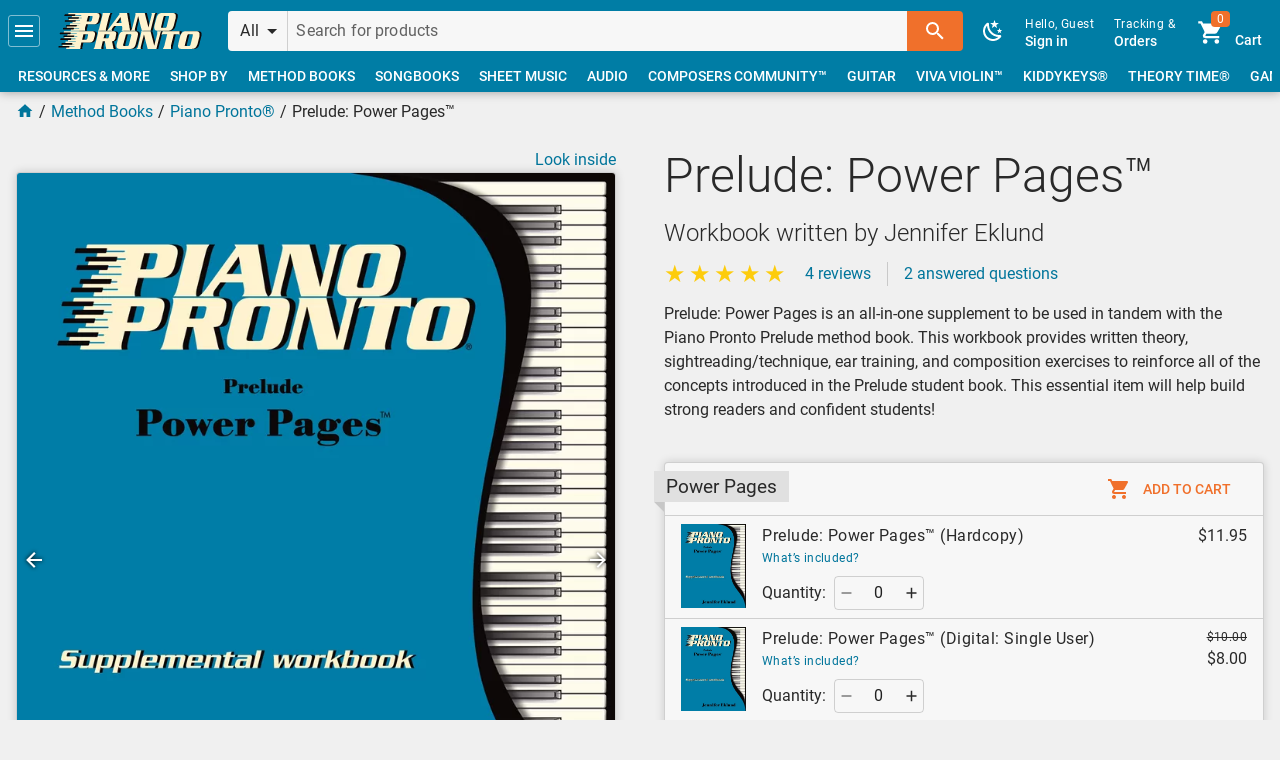

--- FILE ---
content_type: text/html; charset=UTF-8
request_url: https://pianopronto.com/method-books/piano-pronto/prelude-power-pages/
body_size: 88712
content:
<!DOCTYPE html>
<html lang=en-us dir=ltr>
  <head>
    <meta charset="utf-8">
    <meta name="format-detection" content="telephone=no">
    <meta name="msapplication-tap-highlight" content="no">
    <meta name="viewport" content="width=device-width, initial-scale=1">
    <link rel="icon" type="image/png" sizes="128x128" href="https://media.pianopronto.com/favicon/favicon-128x128.png">
    <link rel="icon" type="image/png" sizes="96x96" href="https://media.pianopronto.com/favicon/favicon-96x96.png">
    <link rel="icon" type="image/png" sizes="32x32" href="https://media.pianopronto.com/favicon/favicon-32x32.png">
    <link rel="icon" type="image/png" sizes="16x16" href="https://media.pianopronto.com/favicon/favicon-16x16.png">
    <link rel="icon" type="image/ico" href="https://media.pianopronto.com/favicon/favicon.ico">
    
    <title>Prelude: Power Pages™ | Piano Pronto Publishing</title>
    <meta name="description" content="Prelude: Power Pages is an all-in-one supplement to be used in tandem with the Piano Pronto Prelude method book. This workbook provides written theory, sightreading/technique, ear training, and composition exercises to reinforce all of the concepts introduced in the Prelude student book. This essential item will help build strong readers and confident students!
">
    <meta name="robots" content="max-image-preview:large, max-video-preview:-1">
    <link rel="canonical" href="https://pianopronto.com/method-books/piano-pronto/prelude-power-pages/">
    <meta property="og:site_name" content="Piano Pronto Publishing">
    <meta property="og:url" content="https://pianopronto.com/method-books/piano-pronto/prelude-power-pages/">
    <meta property="og:title" content="Prelude: Power Pages™">
    <meta property="og:description" content="Prelude: Power Pages is an all-in-one supplement to be used in tandem with the Piano Pronto Prelude method book. This workbook provides written theory, sightreading/technique, ear training, and composition exercises to reinforce all of the concepts introduced in the Prelude student book. This essential item will help build strong readers and confident students!
">
    <meta property="og:image" content="https://media.pianopronto.com/preview/PPPP002/img/prelude-power-pages-771ecc71-fb.jpg">
    <meta property="og:image:width" content="1200">
    <meta property="og:image:height" content="630">
    <meta property="og:type" content="product">
    <meta property="product:price:amount" content="11.95">
    <meta property="product:price:currency" content="USD">
    <meta property="product:availability" content="in stock">
    <meta property="product:condition" content="new">
    <meta property="product:retailer_item_id" content="PPPP002">
    <meta name="twitter:site" content="@PianoPronto1">
    <meta name="twitter:image" content="https://media.pianopronto.com/preview/PPPP002/img/prelude-power-pages-771ecc71-twitter.jpg">
    <meta name="twitter:card" content="summary_large_image">
    <script type="application/ld+json">{"@context":"http://schema.org/","@graph":[{"@id":"https://schema.pianopronto.com/rating/PPPP002/","@type":"AggregateRating","ratingValue":5,"reviewCount":4},{"@id":"https://schema.pianopronto.com/review/3972/","@type":"Review","reviewRating":{"@type":"Rating","ratingValue":5,"bestRating":"5"},"author":{"@type":"Person","name":"Angela"},"reviewBody":"This is a great supplement to Prelude. My students enjoy writing their own songs and the ear training exercises are fun and challenging. "},{"@id":"https://schema.pianopronto.com/review/3399/","@type":"Review","reviewRating":{"@type":"Rating","ratingValue":5,"bestRating":"5"},"author":{"@type":"Person","name":"Annie"},"reviewBody":"I ordered Prelude Power Pages last year for one of my students. I love the simplicity of the layout. I love the composition opportunities as do my students. Learning is so much easier in Piano Pronto."},{"@id":"https://schema.pianopronto.com/review/3284/","@type":"Review","reviewRating":{"@type":"Rating","ratingValue":5,"bestRating":"5"},"author":{"@type":"Person","name":"Sarah"},"reviewBody":"A perfect supplement to Prelude. This is more than theory. It includes composition, notespeller, and short exercises to help students keep from getting locked into \"my thumb must stay on Middle C\" mentality! I highly recommend!"},{"@id":"https://schema.pianopronto.com/review/3267/","@type":"Review","reviewRating":{"@type":"Rating","ratingValue":5,"bestRating":"5"},"author":{"@type":"Person","name":"Diane"},"reviewBody":"I'm excited to order Prelude Power Pages. I have a few students using Keyboard Kickoff Power Pages and they are fantastic! These books will surely reinforce important musical concepts in any student!"},{"@id":"https://schema.pianopronto.com/product/PPPP002-H/","@type":"Book","name":"Prelude: Power Pages™ (Hardcopy)","isbn":"9781942751779","numberOfPages":72,"bookFormat":"https://schema.org/Paperback","offers":{"@id":"https://schema.pianopronto.com/offer/PPPP002-H/","@type":"Offer","sku":"PPPP002-H","url":"https://pianopronto.com/method-books/piano-pronto/prelude-power-pages/","priceSpecification":[{"@type":"UnitPriceSpecification","price":11.95,"priceCurrency":"USD"}],"itemCondition":"https://schema.org/NewCondition","availability":"https://schema.org/InStock","seller":{"@id":"https://schema.pianopronto.com/organization/piano-pronto/"},"shippingDetails":{"@type":"OfferShippingDetails","width":"8.5 in","height":"11 in","depth":"0.225 in","weight":"0.492 lbs"},"checkoutPageURLTemplate":"https://pianopronto.com/cart/?sku=PPPP002-H"},"potentialAction":{"@type":"ReadAction","target":{"@type":"EntryPoint","urlTemplate":"https://pianopronto.com/method-books/piano-pronto/prelude-power-pages/","actionPlatform":["http://schema.org/DesktopWebPlatform","http://schema.org/MobileWebPlatform"]},"expectsAcceptanceOf":{"@id":"https://schema.pianopronto.com/offer/PPPP002-H/"}}},{"@id":"https://schema.pianopronto.com/product/PPPP002-DS/","@type":"Book","name":"Prelude: Power Pages™ (Digital: Single User)","isbn":"9781942751779","numberOfPages":72,"bookFormat":"https://schema.org/EBook","encodingFormat":"application/pdf","offers":{"@id":"https://schema.pianopronto.com/offer/PPPP002-DS/","@type":"Offer","sku":"PPPP002-DS","url":"https://pianopronto.com/method-books/piano-pronto/prelude-power-pages/","priceSpecification":[{"@type":"UnitPriceSpecification","price":8,"priceCurrency":"USD"},{"@type":"UnitPriceSpecification","priceType":"https://schema.org/StrikethroughPrice","price":10,"priceCurrency":"USD"}],"itemCondition":"https://schema.org/NewCondition","availability":"https://schema.org/InStock","seller":{"@id":"https://schema.pianopronto.com/organization/piano-pronto/"}},"potentialAction":{"@type":"ReadAction","target":{"@type":"EntryPoint","urlTemplate":"https://pianopronto.com/method-books/piano-pronto/prelude-power-pages/","actionPlatform":["http://schema.org/DesktopWebPlatform","http://schema.org/MobileWebPlatform"]},"expectsAcceptanceOf":{"@id":"https://schema.pianopronto.com/offer/PPPP002-DS/"}}},{"@id":"https://schema.pianopronto.com/product/PPPP002-DU/","@type":"Book","name":"Prelude: Power Pages™ (Digital: Studio License)","isbn":"9781942751779","numberOfPages":72,"bookFormat":"https://schema.org/EBook","encodingFormat":"application/pdf","offers":{"@id":"https://schema.pianopronto.com/offer/PPPP002-DU/","@type":"Offer","sku":"PPPP002-DU","url":"https://pianopronto.com/method-books/piano-pronto/prelude-power-pages/","priceSpecification":[{"@type":"UnitPriceSpecification","price":199.992,"priceCurrency":"USD"},{"@type":"UnitPriceSpecification","priceType":"https://schema.org/StrikethroughPrice","price":249.99,"priceCurrency":"USD"}],"itemCondition":"https://schema.org/NewCondition","availability":"https://schema.org/InStock","seller":{"@id":"https://schema.pianopronto.com/organization/piano-pronto/"}},"potentialAction":{"@type":"ReadAction","target":{"@type":"EntryPoint","urlTemplate":"https://pianopronto.com/method-books/piano-pronto/prelude-power-pages/","actionPlatform":["http://schema.org/DesktopWebPlatform","http://schema.org/MobileWebPlatform"]},"expectsAcceptanceOf":{"@id":"https://schema.pianopronto.com/offer/PPPP002-DU/"}}},{"@id":"https://schema.pianopronto.com/product/PPPP002/","@type":["Product","Book"],"name":"Prelude: Power Pages™","url":"https://pianopronto.com/method-books/piano-pronto/prelude-power-pages/","description":"Prelude: Power Pages is an all-in-one supplement to be used in tandem with the Piano Pronto Prelude method book. This workbook provides written theory, sightreading/technique, ear training, and composition exercises to reinforce all of the concepts introduced in the Prelude student book. This essential item will help build strong readers and confident students!\n","sku":"PPPP002","productId":"isbn:978-1-942751-77-9","mpn":"PPPP002","isbn":"978-1-942751-77-9","numberOfPages":72,"image":["https://media.pianopronto.com/preview/PPPP002/img/prelude-power-pages-771ecc71.jpg","https://media.pianopronto.com/preview/PPPP002/img/prelude-power-pages-771ecc71-thumb.jpg","https://media.pianopronto.com/preview/PPPP002/img/prelude-power-pages-771ecc71-1x1.jpg","https://media.pianopronto.com/preview/PPPP002/img/prelude-power-pages-771ecc71-4x3.jpg","https://media.pianopronto.com/preview/PPPP002/img/prelude-power-pages-771ecc71-16x9.jpg"],"publisher":[{"@id":"https://schema.pianopronto.com/organization/piano-pronto/","name":"Piano Pronto®"}],"brand":[{"@id":"https://schema.pianopronto.com/brand/piano-pronto/","name":"Piano Pronto®"}],"author":[{"@id":"https://schema.pianopronto.com/person/jennifer-eklund/","@type":"Person","name":"Jennifer Eklund","description":"Jennifer Eklund holds a bachelor’s and a master’s degree in music from California State University, Long Beach. She is an avid arranger, composer, and author of the Piano Pronto® method books series as well as a wide variety of supplemental songbooks. She is also a Signature Artist with Musicnotes.com with a large catalog of popular music titles for musicians of all levels.","image":"https://media.pianopronto.com/cms/people/jennifer-eklund-9b5dbd49.png"}],"workExample":[{"@id":"https://schema.pianopronto.com/product/PPPP002-H/"},{"@id":"https://schema.pianopronto.com/product/PPPP002-DS/"},{"@id":"https://schema.pianopronto.com/product/PPPP002-DU/"}],"offers":[{"@id":"https://schema.pianopronto.com/offer/PPPP002-H/"},{"@id":"https://schema.pianopronto.com/offer/PPPP002-DS/"},{"@id":"https://schema.pianopronto.com/offer/PPPP002-DU/"}],"review":[{"@id":"https://schema.pianopronto.com/review/3972/"},{"@id":"https://schema.pianopronto.com/review/3399/"},{"@id":"https://schema.pianopronto.com/review/3284/"},{"@id":"https://schema.pianopronto.com/review/3267/"}],"aggregateRating":{"@id":"https://schema.pianopronto.com/rating/PPPP002/"}},{"@id":"https://schema.pianopronto.com/page/main/method-books/piano-pronto/prelude-power-pages/","@type":["WebPage","ItemPage"],"name":"Prelude: Power Pages™","description":"Prelude: Power Pages is an all-in-one supplement to be used in tandem with the Piano Pronto Prelude method book. This workbook provides written theory, sightreading/technique, ear training, and composition exercises to reinforce all of the concepts introduced in the Prelude student book. This essential item will help build strong readers and confident students!\n","url":"https://pianopronto.com/method-books/piano-pronto/prelude-power-pages/","image":["https://media.pianopronto.com/preview/PPPP002/img/prelude-power-pages-771ecc71.jpg","https://media.pianopronto.com/preview/PPPP002/img/prelude-power-pages-771ecc71-thumb.jpg","https://media.pianopronto.com/preview/PPPP002/img/prelude-power-pages-771ecc71-1x1.jpg","https://media.pianopronto.com/preview/PPPP002/img/prelude-power-pages-771ecc71-4x3.jpg","https://media.pianopronto.com/preview/PPPP002/img/prelude-power-pages-771ecc71-16x9.jpg","https://media.pianopronto.com/preview/PPPP002/img/prelude-power-pages-771ecc71-fb.jpg","https://media.pianopronto.com/preview/PPPP002/img/prelude-power-pages-771ecc71-twitter.jpg"],"isPartOf":{"@id":"https://schema.pianopronto.com/website/piano-pronto/"},"about":{"@id":"https://schema.pianopronto.com/organization/piano-pronto/"},"breadcrumb":[{"@type":"BreadcrumbList","itemListElement":[{"@type":"ListItem","position":1,"name":"Method Books","item":"https://pianopronto.com/method-books/"},{"@type":"ListItem","position":2,"name":"Piano Pronto®","item":"https://pianopronto.com/method-books/piano-pronto/"},{"@type":"ListItem","position":3,"name":"Prelude: Power Pages™","item":"https://pianopronto.com/method-books/piano-pronto/prelude-power-pages/"}]}],"mainEntity":{"@id":"https://schema.pianopronto.com/product/PPPP002/"}}]}</script>

    <link rel="stylesheet" href="https://static.pianopronto.com/css/app.ff1386ee.css">
    <link rel="prefetch" href="https://static.pianopronto.com/css/checkout.7f045040.css"><link rel="prefetch" href="https://static.pianopronto.com/js/31.c7d0ea4e.js"><link rel="prefetch" href="https://static.pianopronto.com/js/32.2b739057.js"><link rel="prefetch" href="https://static.pianopronto.com/js/33.2270248c.js"><link rel="prefetch" href="https://static.pianopronto.com/js/34.c9002e6d.js"><link rel="prefetch" href="https://static.pianopronto.com/js/35.d7b0202b.js"><link rel="prefetch" href="https://static.pianopronto.com/js/36.e9ff56be.js"><link rel="prefetch" href="https://static.pianopronto.com/js/5.2a348e7a.js"><link rel="prefetch" href="https://static.pianopronto.com/js/6.21947739.js"><link rel="prefetch" href="https://static.pianopronto.com/js/7.96509573.js"><link rel="prefetch" href="https://static.pianopronto.com/js/8.b82cf1ea.js"><link rel="prefetch" href="https://static.pianopronto.com/js/auth.068fb192.js"><link rel="prefetch" href="https://static.pianopronto.com/js/category.9a901e42.js"><link rel="prefetch" href="https://static.pianopronto.com/js/checkout.0600b62e.js"><link rel="prefetch" href="https://static.pianopronto.com/js/cms.cda77b43.js"><link rel="prefetch" href="https://static.pianopronto.com/js/cms~errors.e5d41ef9.js"><link rel="prefetch" href="https://static.pianopronto.com/js/customer.6fc69437.js"><link rel="prefetch" href="https://static.pianopronto.com/js/debug.b0098867.js"><link rel="prefetch" href="https://static.pianopronto.com/js/errors.d4271de8.js"><link rel="prefetch" href="https://static.pianopronto.com/js/main.42041bf7.js"><link rel="prefetch" href="https://static.pianopronto.com/js/modals.1145e08d.js"><link rel="prefetch" href="https://static.pianopronto.com/js/modals~product~radio.eec8d7cf.js"><link rel="prefetch" href="https://static.pianopronto.com/js/pdf.999d09a6.js"><link rel="prefetch" href="https://static.pianopronto.com/js/pdf.worker.8b29b164.js"><link rel="prefetch" href="https://static.pianopronto.com/js/preview.80fd39e5.js"><link rel="prefetch" href="https://static.pianopronto.com/js/product.47c448fa.js"><link rel="prefetch" href="https://static.pianopronto.com/js/product~radio.6fa5e1d7.js"><link rel="prefetch" href="https://static.pianopronto.com/js/radio.520f6293.js"><link rel="prefetch" href="https://static.pianopronto.com/js/secure-main.97c593c2.js"><link rel="prefetch" href="https://static.pianopronto.com/js/vendors~category.52c6891e.js"><link rel="prefetch" href="https://static.pianopronto.com/js/vendors~checkout.875fc8cb.js"><link rel="prefetch" href="https://static.pianopronto.com/js/vendors~cms.02adc24f.js"><link rel="prefetch" href="https://static.pianopronto.com/js/vendors~customer.4e0f16db.js"><link rel="prefetch" href="https://static.pianopronto.com/js/vendors~customer~main~preview~radio.d86169d4.js"><link rel="prefetch" href="https://static.pianopronto.com/js/vendors~customer~product.751d32d2.js"><link rel="prefetch" href="https://static.pianopronto.com/js/vendors~debug.2845d612.js"><link rel="prefetch" href="https://static.pianopronto.com/js/vendors~main.a444f7d8.js"><link rel="prefetch" href="https://static.pianopronto.com/js/vendors~modals.d75b7bcf.js"><link rel="prefetch" href="https://static.pianopronto.com/js/vendors~product.bf8767b8.js">
  </head>
  <body class="desktop no-touch body--light">
    <noscript>
      <div>
        Basic browsing with Javascript disabled will still work. To place an order, call us at
        <a href="tel:+17142003554">+1 (714) 200-3554</a> or email at <a href="mailto:jennifer@pianopronto.com">jennifer@pianopronto.com</a>.
      </div>
    </noscript>
    <div id="q-app" data-server-rendered="true"><div class="skip-to"><a href="#main">Skip to main content</a></div><div id="announcements" class="hidden"></div><div class="main-layout q-layout q-layout--standard" style="min-height:0px;"><!----><!----><header class="p-header bg-primary text-white"><div class="row items-center q-gutter-x-sm q-gutter-y-xs"><button tabindex="0" type="button" role="button" aria-label="Menu" class="q-btn q-btn-item non-selectable no-outline btn-focus-outline slight q-btn--flat q-btn--rectangle q-btn--actionable q-focusable q-hoverable q-btn--wrap q-btn--dense"><span class="q-focus-helper"></span><span class="q-btn__wrapper col row q-anchor--skip"><span class="q-btn__content text-center col items-center q-anchor--skip justify-center row"><svg aria-hidden="true" role="img" focusable="false" viewBox="0 0 24 24" class="q-icon notranslate"><path d="M3,6H21V8H3V6M3,11H21V13H3V11M3,16H21V18H3V16Z"></path></svg></span></span></button><div id="top" class="home"><a tabindex="0" type="button" href="/" role="link" aria-label="Home Page" class="q-btn q-btn-item non-selectable no-outline btn-focus-outline q-btn--flat q-btn--rectangle q-btn--actionable q-focusable q-hoverable q-btn--wrap q-btn--dense"><span class="q-focus-helper"></span><span class="q-btn__wrapper col row q-anchor--skip"><span class="q-btn__content text-center col items-center q-anchor--skip justify-center row"><svg xmlns="http://www.w3.org/2000/svg" width="144" height="36" viewBox="0 0 542.3 136.3"><path d="M94 0c2 3 2 5 0 12L83 56c-1 6-3 9-5 11h30c0-2-1-5 1-11l3-13h27c10 0 18-2 21-16l3-11c3-13-3-16-13-16zm81 0c0 3 1 5-1 12l-11 44-5 11h30c-1-2-1-5 1-11l11-44c1-7 3-9 5-12zm62 0l2 4-37 51-11 12h19v-5l2-4 7-9h29l2 9-1 5-2 4h34c-2-2-3-6-4-9l-9-58zm62 0c1 3 1 5-1 12l-11 43c-2 8-2 9-5 12h16V55l11-43h1l13 55h34l13-55c2-7 3-9 6-12h-16c1 3 1 5-1 12l-10 43h-1L335 0zm102 0c-11 0-19 5-22 20l-7 27c-4 15 1 20 12 20h38c11 0 19-5 22-20l7-27c4-15-1-20-12-20zM120 11h14c3 0 4 1 3 6l-3 9c-1 5-2 6-6 6h-13zm292 0h11c3 0 4 1 4 4l-9 37c-1 3-3 4-7 4h-11c-3 0-4-1-4-4l9-37c1-3 3-4 7-4zm-169 4l4 23h-20zM77 69c1 3 2 5 0 12l-11 44-5 11h30c-1-2-1-5 1-11l3-13h27c10 0 17-2 21-16l2-11c4-13-3-16-13-16zm80 0v12l-11 44-5 11h30v-11l5-18h8l5 29h29c-2-2-2-6-3-10l-5-19c6 0 11-1 13-11l3-12c3-11-2-15-14-15zm100 0c-11 0-18 5-22 20l-7 28c-3 14 2 19 12 19h39c11 0 18-5 22-19l7-28c3-15-1-20-12-20zm63 0c2 3 2 5 0 12l-11 43c-2 8-2 9-5 12h16c-2-3-2-4 0-12l11-43 14 55h33l14-55c2-7 3-9 6-12h-16c1 3 1 5-1 12l-11 43-14-55zm83 0l-6 14c4-2 6-3 11-3h11l-11 45c-1 6-3 9-5 11h30c-1-2-1-5 1-11l11-45h12c4 0 6 1 8 3l2-14zm88 0c-11 0-19 5-22 20l-7 28c-4 14 1 19 12 19h38c11 0 19-5 22-19l7-28c4-15-1-20-12-20zM103 80h13c4 0 5 1 4 6l-3 9c-1 5-2 6-6 6H98zm79 0h15c4 0 4 1 4 4l-3 8c0 3-1 4-5 4h-14zm86 0h11c4 0 5 1 4 5l-9 36c-1 3-3 4-6 4h-11c-3 0-5-1-4-4l9-36c1-4 3-5 6-5zm233 0h12c3 0 4 1 4 5l-10 36c0 3-2 4-6 4h-11c-3 0-5-1-4-4l9-36c1-4 3-5 6-5z" fill="#0e0909"></path><path d="M39 0l-1 1-1 6v1h50v2H53l-1 1-2 6 1 1h37l1 1h-1v1H42l-1 1-2 6 1 1h43l-1 1v1H56h-1l-2 7 1 1h29v1h-1 1-37l-2 1-1 7h1l33 1h1l-1 1H35l-2 1-1 6v1h46l1 1-1 1H49l-1 1-1 6v1h54V56l4-13h26c10 0 18-2 21-16l3-11c3-13-3-16-13-16H87zm128 0c1 3 1 5-1 12l-11 44c-1 6-3 9-5 11h30c0-2-1-5 1-11l11-44 5-12zm63 0l2 4-38 51-10 12h19l-1-5 2-4 7-9h30l1 9v5l-3 4h34c-2-2-3-6-3-9L260 0zm61 0c2 3 1 5 0 12l-11 43c-2 8-3 9-6 12h17c-2-3-2-4 0-12l11-43 14 55h33l14-55c2-7 2-9 5-12h-16c2 3 2 5 0 12l-11 43-14-55zm102 0c-11 0-18 5-22 20l-7 27c-3 15 1 20 12 20h39c11 0 18-5 22-20l7-27c3-15-2-20-12-20zM113 11h13c4 0 4 1 3 6l-2 9c-1 5-3 6-6 6h-14zm291 0h11c4 0 5 1 4 4l-9 37c-1 3-3 4-6 4h-11c-4 0-5-1-4-4l9-37c1-3 3-4 6-4zm-169 4l4 23h-20zM22 69l-1 1-1 6v1h50v1l-1 1H36l-1 1-2 6 1 1h37v2H25l-1 1-2 6 1 1h42v2H39l-1 1-2 6 1 1h29v1l-1 1h-2l-35-1-1 1-1 7v1h34s1 0 0 0v1H17l-1 1-1 7c-1 0 0 0 0 0h46v2H32l-1 1-2 6 1 1h53l1-11 3-13h27c10 0 18-2 21-16l3-11c3-13-3-16-13-16H70zm127 0c2 3 2 5 0 12l-11 44c-1 6-3 9-5 11h30c-1-2-1-5 1-11l4-18h8l5 29h29c-2-2-2-6-3-10l-4-19c5 0 10-1 13-11l2-12c3-11-1-15-13-15zm101 0c-11 0-19 5-22 20l-7 28c-4 14 1 19 12 19h38c11 0 19-5 22-19l7-28c4-15-1-20-12-20zm63 0c1 3 1 5-1 12l-10 43c-2 8-3 9-6 12h16c-1-3-1-4 1-12l11-43 14 55h33l14-55c2-7 2-9 5-12h-16v12l-11 43-14-55zm82 0l-5 14c3-2 5-3 10-3h12l-11 45-5 11h30v-11l11-45h12c5 0 7 1 9 3l1-14zm88 0c-11 0-18 5-22 20l-7 28c-3 14 1 19 12 19h39c11 0 18-5 22-19l7-28c3-15-2-20-13-20zM95 80h14c4 0 4 1 3 6l-2 9c-1 5-3 6-6 6H90zm80 0h15c3 0 4 1 3 4l-2 8c-1 3-2 4-5 4h-15zm86 0h11c3 0 5 1 4 5l-9 36c-1 3-3 4-6 4h-12c-3 0-4-1-4-4l10-36c0-4 2-5 6-5zm233 0h11c3 0 5 1 4 5l-9 36c-1 3-3 4-6 4h-11c-4 0-5-1-4-4l9-36c1-4 3-5 6-5z" fill="#fef3ce"></path><path d="M25 5l-1 1-2 4 1 1h39l1-1 1-4V5zm13 11l-1 1-1 4 1 1h38l2-1 1-4-1-1zM27 27l-2 1-1 4 1 1h39l1-1 1-4-1-1zm4 18l-1 1-2 4 1 1h39l1-1 1-4v-1zM20 56l-2 1-1 4 1 1h39l1-1 1-4-1-1zM8 74l-2 1-1 4 1 1h39l1-1 1-4-1-1zm13 11l-1 1-1 4v1h39l1-1 1-4v-1zM9 96l-1 1-1 4 1 1h39l1-1 1-4-1-1zm5 18l-2 1-1 4 1 1h39l1-1 1-4-1-1zM2 125l-1 1-1 4 1 1h39l1-1 1-4-1-1z" fill="#0e0909"></path></svg></span></span></a></div><div class="q-space"></div><div class="header-search input-group"><button tabindex="0" type="button" role="button" dense="" flat="" no-caps="" class="q-btn q-btn-item non-selectable no-outline p-select category-select q-btn--flat q-btn--rectangle q-btn--actionable q-focusable q-hoverable q-btn--no-uppercase q-btn--wrap q-btn--dense"><span class="q-focus-helper"></span><span class="q-btn__wrapper col row q-anchor--skip"><span class="q-btn__content text-center col items-center q-anchor--skip justify-start row"><div class="row no-wrap justify-between items-center full-width"><div class="col-auto text-body1 ellipsis">All</div><div class="q-space"></div><svg aria-hidden="true" role="presentation" focusable="false" viewBox="0 0 24 24" class="col-auto q-btn-dropdown__arrow cursor-pointer q-icon notranslate"><path d="M7,10L12,15L17,10H7Z"></path></svg></div><!----></span></span></button><label for="f_9ae0e5aa-32b7-4ee5-bef5-aaa1c35a2326" class="q-field row no-wrap items-start col q-input q-field--borderless q-field--dense q-validation-component"><div class="q-field__inner relative-position col self-stretch"><div tabindex="-1" class="q-field__control relative-position row no-wrap"><div class="q-field__control-container col relative-position row no-wrap q-anchor--skip"><input tabindex="0" aria-label="Search for products" placeholder="Search for products" id="f_9ae0e5aa-32b7-4ee5-bef5-aaa1c35a2326" type="text" value="" class="q-field__native q-placeholder"></div></div></div></label><button tabindex="0" type="button" role="button" aria-label="Search" class="q-btn q-btn-item non-selectable no-outline q-btn--unelevated q-btn--rectangle bg-secondary text-white q-btn--actionable q-focusable q-hoverable q-btn--wrap"><span class="q-focus-helper"></span><span class="q-btn__wrapper col row q-anchor--skip"><span class="q-btn__content text-center col items-center q-anchor--skip justify-center row"><svg aria-hidden="true" role="img" focusable="false" viewBox="0 0 24 24" class="q-icon notranslate"><path d="M9.5,3A6.5,6.5 0 0,1 16,9.5C16,11.11 15.41,12.59 14.44,13.73L14.71,14H15.5L20.5,19L19,20.5L14,15.5V14.71L13.73,14.44C12.59,15.41 11.11,16 9.5,16A6.5,6.5 0 0,1 3,9.5A6.5,6.5 0 0,1 9.5,3M9.5,5C7,5 5,7 5,9.5C5,12 7,14 9.5,14C12,14 14,12 14,9.5C14,7 12,5 9.5,5Z"></path></svg></span></span></button><!----></div><div class="right"><!----><button tabindex="0" type="button" role="button" aria-label="Toggle Dark Mode" class="q-btn q-btn-item non-selectable no-outline btn-focus-outline btn-dark-mode q-btn--flat q-btn--rectangle q-btn--actionable q-focusable q-hoverable q-btn--wrap q-btn--dense"><span class="q-focus-helper"></span><span class="q-btn__wrapper col row q-anchor--skip"><span class="q-btn__content text-center col items-center q-anchor--skip justify-center row"><svg aria-hidden="true" role="img" focusable="false" viewBox="0 0 24 24" class="q-icon notranslate"><path d="M17.75,4.09L15.22,6.03L16.13,9.09L13.5,7.28L10.87,9.09L11.78,6.03L9.25,4.09L12.44,4L13.5,1L14.56,4L17.75,4.09M21.25,11L19.61,12.25L20.2,14.23L18.5,13.06L16.8,14.23L17.39,12.25L15.75,11L17.81,10.95L18.5,9L19.19,10.95L21.25,11M18.97,15.95C19.8,15.87 20.69,17.05 20.16,17.8C19.84,18.25 19.5,18.67 19.08,19.07C15.17,23 8.84,23 4.94,19.07C1.03,15.17 1.03,8.83 4.94,4.93C5.34,4.53 5.76,4.17 6.21,3.85C6.96,3.32 8.14,4.21 8.06,5.04C7.79,7.9 8.75,10.87 10.95,13.06C13.14,15.26 16.1,16.22 18.97,15.95M17.33,17.97C14.5,17.81 11.7,16.64 9.53,14.5C7.36,12.31 6.2,9.5 6.04,6.68C3.23,9.82 3.34,14.64 6.35,17.66C9.37,20.67 14.19,20.78 17.33,17.97Z"></path></svg></span></span></button><div class="gt-sm inline-block"><a tabindex="0" role="link" href="https://secure.pianopronto.com/login/?then=L21ldGhvZC1ib29rcy9waWFuby1wcm9udG8vcHJlbHVkZS1wb3dlci1wYWdlcy8" to="https://secure.pianopronto.com/login/?then=L21ldGhvZC1ib29rcy9waWFuby1wcm9udG8vcHJlbHVkZS1wb3dlci1wYWdlcy8" flat="" no-caps="" dense="" class="q-btn q-btn-item non-selectable no-outline btn-focus-outline sign-in q-btn--flat q-btn--rectangle q-btn--actionable q-focusable q-hoverable q-btn--no-uppercase q-btn--wrap q-btn--dense"><span class="q-focus-helper"></span><span class="q-btn__wrapper col row q-anchor--skip"><span class="q-btn__content text-center col items-center q-anchor--skip justify-center row"><div class="column items-start"><div class="text-caption">Hello, Guest</div><div>Sign in</div></div><!----></span></span></a><a tabindex="0" type="button" href="/track/" role="link" class="q-btn q-btn-item non-selectable no-outline btn-focus-outline q-btn--flat q-btn--rectangle q-btn--actionable q-focusable q-hoverable q-btn--no-uppercase q-btn--wrap q-btn--dense"><span class="q-focus-helper"></span><span class="q-btn__wrapper col row q-anchor--skip"><span class="q-btn__content text-center col items-center q-anchor--skip justify-center row"><div class="column items-start"><div class="text-caption">Tracking &amp;</div><div>Orders</div></div></span></span></a><a tabindex="0" type="button" href="/cart/" role="link" class="q-btn q-btn-item non-selectable no-outline btn-focus-outline q-btn--flat q-btn--rectangle q-btn--actionable q-focusable q-hoverable q-btn--no-uppercase q-btn--wrap q-btn--dense"><span class="q-focus-helper"></span><span class="q-btn__wrapper col row q-anchor--skip"><span class="q-btn__content text-center col items-center q-anchor--skip justify-center row"><div class="row q-gutter-x-sm items-end"><div class="q-avatar q-avatar--square" style="font-size:32px;"><div class="q-avatar__content row flex-center overflow-hidden"><svg aria-hidden="true" role="presentation" focusable="false" viewBox="0 0 24 24" class="q-icon notranslate" style="margin-bottom:-3px;"><path d="M17,18C15.89,18 15,18.89 15,20A2,2 0 0,0 17,22A2,2 0 0,0 19,20C19,18.89 18.1,18 17,18M1,2V4H3L6.6,11.59L5.24,14.04C5.09,14.32 5,14.65 5,15A2,2 0 0,0 7,17H19V15H7.42A0.25,0.25 0 0,1 7.17,14.75C7.17,14.7 7.18,14.66 7.2,14.63L8.1,13H15.55C16.3,13 16.96,12.58 17.3,11.97L20.88,5.5C20.95,5.34 21,5.17 21,5A1,1 0 0,0 20,4H5.21L4.27,2M7,18C5.89,18 5,18.89 5,20A2,2 0 0,0 7,22A2,2 0 0,0 9,20C9,18.89 8.1,18 7,18Z"></path></svg><div role="alert" class="q-badge flex inline items-center no-wrap q-badge--single-line bg-secondary q-badge--floating">0</div></div></div><div>Cart</div></div></span></span></a></div><div class="lt-md inline-block"><div><a tabindex="0" role="link" aria-label="Sign in" href="https://secure.pianopronto.com/login/?then=L21ldGhvZC1ib29rcy9waWFuby1wcm9udG8vcHJlbHVkZS1wb3dlci1wYWdlcy8" class="q-btn q-btn-item non-selectable no-outline btn-focus-outline q-btn--flat q-btn--rectangle q-btn--actionable q-focusable q-hoverable q-btn--no-uppercase q-btn--wrap q-btn--dense"><span class="q-focus-helper"></span><span class="q-btn__wrapper col row q-anchor--skip"><span class="q-btn__content text-center col items-center q-anchor--skip justify-center row"><div class="q-avatar q-avatar--square" style="font-size:32px;"><div class="q-avatar__content row flex-center overflow-hidden"><svg aria-hidden="true" role="presentation" focusable="false" viewBox="0 0 24 24" class="q-icon notranslate" style="margin-bottom:-3px;"><path d="M12,4A4,4 0 0,1 16,8A4,4 0 0,1 12,12A4,4 0 0,1 8,8A4,4 0 0,1 12,4M12,14C16.42,14 20,15.79 20,18V20H4V18C4,15.79 7.58,14 12,14Z"></path></svg></div></div></span></span></a><a tabindex="0" type="button" href="/cart/" role="link" aria-label="Shopping Cart" class="q-btn q-btn-item non-selectable no-outline btn-focus-outline q-btn--flat q-btn--rectangle q-btn--actionable q-focusable q-hoverable q-btn--no-uppercase q-btn--wrap q-btn--dense"><span class="q-focus-helper"></span><span class="q-btn__wrapper col row q-anchor--skip"><span class="q-btn__content text-center col items-center q-anchor--skip justify-center row"><div class="q-avatar q-avatar--square" style="font-size:32px;"><div class="q-avatar__content row flex-center overflow-hidden"><svg aria-hidden="true" role="presentation" focusable="false" viewBox="0 0 24 24" class="q-icon notranslate" style="margin-bottom:-3px;"><path d="M17,18C15.89,18 15,18.89 15,20A2,2 0 0,0 17,22A2,2 0 0,0 19,20C19,18.89 18.1,18 17,18M1,2V4H3L6.6,11.59L5.24,14.04C5.09,14.32 5,14.65 5,15A2,2 0 0,0 7,17H19V15H7.42A0.25,0.25 0 0,1 7.17,14.75C7.17,14.7 7.18,14.66 7.2,14.63L8.1,13H15.55C16.3,13 16.96,12.58 17.3,11.97L20.88,5.5C20.95,5.34 21,5.17 21,5A1,1 0 0,0 20,4H5.21L4.27,2M7,18C5.89,18 5,18.89 5,20A2,2 0 0,0 7,22A2,2 0 0,0 9,20C9,18.89 8.1,18 7,18Z"></path></svg><div role="alert" class="q-badge flex inline items-center no-wrap q-badge--single-line bg-secondary q-badge--floating">0</div></div></div></span></span></a></div></div></div><div class="header-nav q-scrollarea"><div class="scroll relative-position fit hide-scrollbar"><div class="absolute full-height"><!----><div class="row no-wrap items-center"><a tabindex="0" type="button" href="/resources/" role="link" class="q-btn q-btn-item non-selectable no-outline col-auto btn-focus-outline q-btn--flat q-btn--rectangle q-btn--actionable q-focusable q-hoverable q-btn--dense"><span class="q-focus-helper"></span><span class="q-btn__wrapper col row q-anchor--skip"><span class="q-btn__content text-center col items-center q-anchor--skip justify-center row no-wrap text-no-wrap"><span>Resources &amp; More</span><!----><!----></span></span></a><a tabindex="0" type="button" href="/shop-by/" role="link" class="q-btn q-btn-item non-selectable no-outline col-auto btn-focus-outline q-btn--flat q-btn--rectangle q-btn--actionable q-focusable q-hoverable q-btn--dense"><span class="q-focus-helper"></span><span class="q-btn__wrapper col row q-anchor--skip"><span class="q-btn__content text-center col items-center q-anchor--skip justify-center row no-wrap text-no-wrap"><span>Shop By</span><!----><!----></span></span></a><a tabindex="0" type="button" href="/method-books/" role="link" class="q-btn q-btn-item non-selectable no-outline col-auto btn-focus-outline q-btn--flat q-btn--rectangle q-btn--actionable q-focusable q-hoverable q-btn--dense"><span class="q-focus-helper"></span><span class="q-btn__wrapper col row q-anchor--skip"><span class="q-btn__content text-center col items-center q-anchor--skip justify-center row no-wrap text-no-wrap"><span>Method Books</span><!----><!----></span></span></a><a tabindex="0" type="button" href="/songbooks/" role="link" class="q-btn q-btn-item non-selectable no-outline col-auto btn-focus-outline q-btn--flat q-btn--rectangle q-btn--actionable q-focusable q-hoverable q-btn--dense"><span class="q-focus-helper"></span><span class="q-btn__wrapper col row q-anchor--skip"><span class="q-btn__content text-center col items-center q-anchor--skip justify-center row no-wrap text-no-wrap"><span>Songbooks</span><!----><!----></span></span></a><a tabindex="0" type="button" href="/sheet-music/" role="link" class="q-btn q-btn-item non-selectable no-outline col-auto btn-focus-outline q-btn--flat q-btn--rectangle q-btn--actionable q-focusable q-hoverable q-btn--dense"><span class="q-focus-helper"></span><span class="q-btn__wrapper col row q-anchor--skip"><span class="q-btn__content text-center col items-center q-anchor--skip justify-center row no-wrap text-no-wrap"><span>Sheet Music</span><!----><!----></span></span></a><a tabindex="0" type="button" href="/audio/" role="link" class="q-btn q-btn-item non-selectable no-outline col-auto btn-focus-outline q-btn--flat q-btn--rectangle q-btn--actionable q-focusable q-hoverable q-btn--dense"><span class="q-focus-helper"></span><span class="q-btn__wrapper col row q-anchor--skip"><span class="q-btn__content text-center col items-center q-anchor--skip justify-center row no-wrap text-no-wrap"><span>Audio</span><!----><!----></span></span></a><a tabindex="0" type="button" href="/composers-community/" role="link" class="q-btn q-btn-item non-selectable no-outline col-auto btn-focus-outline q-btn--flat q-btn--rectangle q-btn--actionable q-focusable q-hoverable q-btn--dense"><span class="q-focus-helper"></span><span class="q-btn__wrapper col row q-anchor--skip"><span class="q-btn__content text-center col items-center q-anchor--skip justify-center row no-wrap text-no-wrap"><span>Composers Community™</span><!----><!----></span></span></a><a tabindex="0" type="button" href="/guitar/" role="link" class="q-btn q-btn-item non-selectable no-outline col-auto btn-focus-outline q-btn--flat q-btn--rectangle q-btn--actionable q-focusable q-hoverable q-btn--dense"><span class="q-focus-helper"></span><span class="q-btn__wrapper col row q-anchor--skip"><span class="q-btn__content text-center col items-center q-anchor--skip justify-center row no-wrap text-no-wrap"><span>Guitar</span><!----><!----></span></span></a><a tabindex="0" type="button" href="/viva-violin/" role="link" class="q-btn q-btn-item non-selectable no-outline col-auto btn-focus-outline q-btn--flat q-btn--rectangle q-btn--actionable q-focusable q-hoverable q-btn--dense"><span class="q-focus-helper"></span><span class="q-btn__wrapper col row q-anchor--skip"><span class="q-btn__content text-center col items-center q-anchor--skip justify-center row no-wrap text-no-wrap"><span>Viva Violin™</span><!----><!----></span></span></a><a tabindex="0" type="button" href="/kiddykeys/" role="link" class="q-btn q-btn-item non-selectable no-outline col-auto btn-focus-outline q-btn--flat q-btn--rectangle q-btn--actionable q-focusable q-hoverable q-btn--dense"><span class="q-focus-helper"></span><span class="q-btn__wrapper col row q-anchor--skip"><span class="q-btn__content text-center col items-center q-anchor--skip justify-center row no-wrap text-no-wrap"><span>KiddyKeys®</span><!----><!----></span></span></a><a tabindex="0" type="button" href="/theory-time/" role="link" class="q-btn q-btn-item non-selectable no-outline col-auto btn-focus-outline q-btn--flat q-btn--rectangle q-btn--actionable q-focusable q-hoverable q-btn--dense"><span class="q-focus-helper"></span><span class="q-btn__wrapper col row q-anchor--skip"><span class="q-btn__content text-center col items-center q-anchor--skip justify-center row no-wrap text-no-wrap"><span>Theory Time®</span><!----><!----></span></span></a><a tabindex="0" type="button" href="/games/" role="link" class="q-btn q-btn-item non-selectable no-outline col-auto btn-focus-outline q-btn--flat q-btn--rectangle q-btn--actionable q-focusable q-hoverable q-btn--dense"><span class="q-focus-helper"></span><span class="q-btn__wrapper col row q-anchor--skip"><span class="q-btn__content text-center col items-center q-anchor--skip justify-center row no-wrap text-no-wrap"><span>Games</span><!----><!----></span></span></a><a tabindex="0" type="button" href="/deals/" role="link" class="q-btn q-btn-item non-selectable no-outline col-auto btn-focus-outline q-btn--flat q-btn--rectangle q-btn--actionable q-focusable q-hoverable q-btn--dense"><span class="q-focus-helper"></span><span class="q-btn__wrapper col row q-anchor--skip"><span class="q-btn__content text-center col items-center q-anchor--skip justify-center row no-wrap text-no-wrap"><span>Deals</span><!----><!----></span></span></a><a tabindex="0" role="link" target="_blank" href="https://blog.pianopronto.com" class="q-btn q-btn-item non-selectable no-outline col-auto btn-focus-outline q-btn--flat q-btn--rectangle q-btn--actionable q-focusable q-hoverable q-btn--dense"><span class="q-focus-helper"></span><span class="q-btn__wrapper col row q-anchor--skip"><span class="q-btn__content text-center col items-center q-anchor--skip justify-center row no-wrap text-no-wrap"><span>Blog</span></span></span></a><div class="q-space"></div><a tabindex="0" type="button" href="/resources/promo/" role="link" class="q-btn q-btn-item non-selectable no-outline col-auto btn-focus-outline header-promo q-btn--flat q-btn--rectangle q-btn--actionable q-focusable q-hoverable q-btn--dense"><span class="q-focus-helper"></span><span class="q-btn__wrapper col row q-anchor--skip"><span class="q-btn__content text-center col items-center q-anchor--skip justify-center row no-wrap text-no-wrap"><svg aria-hidden="true" role="presentation" focusable="false" viewBox="0 0 24 24" class="q-icon notranslate" style="font-size:20px;position:relative;top:-2px;"><path d="M12,17.27L18.18,21L16.54,13.97L22,9.24L14.81,8.62L12,2L9.19,8.62L2,9.24L7.45,13.97L5.82,21L12,17.27Z"></path></svg><span class="q-ml-xs">20% Off All Digital Products</span><div role="alert" aria-label="View All Sales" class="q-ml-md q-badge flex inline items-center no-wrap q-badge--single-line q-badge--outline text-accent" style="vertical-align:top;">View All Sales</div><!----></span></span></a></div></div><!----></div><!----><div aria-hidden="true" class="q-scrollarea__bar q-scrollarea__bar--h absolute-bottom q-scrollarea__bar--invisible"></div><div aria-hidden="true" class="q-scrollarea__thumb q-scrollarea__thumb--h absolute-bottom q-scrollarea__thumb--invisible" style="left:NaNpx;width:50px;"></div></div></div></header><div class="q-drawer-container"><div aria-hidden="true" class="fullscreen q-drawer__backdrop hidden"></div><aside class="q-drawer q-drawer--left q-layout--prevent-focus fixed q-drawer--on-top q-drawer--mobile q-drawer--top-padding" style="width:0px;"><div class="q-drawer__content fit scroll"><div id="drawer" class="column no-wrap" style="min-height:100%;"><a href="https://secure.pianopronto.com/login/?then=L21ldGhvZC1ib29rcy9waWFuby1wcm9udG8vcHJlbHVkZS1wb3dlci1wYWdlcy8" class="col-auto q-px-lg sign-in row items-center"><svg aria-hidden="true" role="presentation" focusable="false" viewBox="0 0 24 24" class="q-icon notranslate on-left" style="font-size:32px;"><path d="M12,4A4,4 0 0,1 16,8A4,4 0 0,1 12,12A4,4 0 0,1 8,8A4,4 0 0,1 12,4M12,14C16.42,14 20,15.79 20,18V20H4V18C4,15.79 7.58,14 12,14Z"></path></svg><span>Hello, Sign in</span></a><div class="col"><div class="q-tab-panels q-panel-parent"><div role="tabpanel" class="q-panel scroll"><div class="q-tab-panel q-pa-none"><div class="q-list q-list--padding"><div class="q-item__label text-uppercase q-item__label--header">Shop by category</div><div tabindex="0" class="q-item q-item-type row no-wrap q-item--clickable q-link cursor-pointer q-focusable q-hoverable"><div tabindex="-1" class="q-focus-helper"></div><div class="q-item__section column q-item__section--main justify-center">Resources &amp; More</div><div class="q-item__section column q-item__section--side justify-center"><svg aria-hidden="true" role="presentation" focusable="false" viewBox="0 0 24 24" class="q-icon notranslate"><path d="M10,17L15,12L10,7V17Z"></path></svg></div></div><div tabindex="0" class="q-item q-item-type row no-wrap q-item--clickable q-link cursor-pointer q-focusable q-hoverable"><div tabindex="-1" class="q-focus-helper"></div><div class="q-item__section column q-item__section--main justify-center">Shop By</div><div class="q-item__section column q-item__section--side justify-center"><svg aria-hidden="true" role="presentation" focusable="false" viewBox="0 0 24 24" class="q-icon notranslate"><path d="M10,17L15,12L10,7V17Z"></path></svg></div></div><div tabindex="0" class="q-item q-item-type row no-wrap q-item--clickable q-link cursor-pointer q-focusable q-hoverable"><div tabindex="-1" class="q-focus-helper"></div><div class="q-item__section column q-item__section--main justify-center">Method Books</div><div class="q-item__section column q-item__section--side justify-center"><svg aria-hidden="true" role="presentation" focusable="false" viewBox="0 0 24 24" class="q-icon notranslate"><path d="M10,17L15,12L10,7V17Z"></path></svg></div></div><div tabindex="0" class="q-item q-item-type row no-wrap q-item--clickable q-link cursor-pointer q-focusable q-hoverable"><div tabindex="-1" class="q-focus-helper"></div><div class="q-item__section column q-item__section--main justify-center">Songbooks</div><div class="q-item__section column q-item__section--side justify-center"><svg aria-hidden="true" role="presentation" focusable="false" viewBox="0 0 24 24" class="q-icon notranslate"><path d="M10,17L15,12L10,7V17Z"></path></svg></div></div><div tabindex="0" class="q-item q-item-type row no-wrap q-item--clickable q-link cursor-pointer q-focusable q-hoverable"><div tabindex="-1" class="q-focus-helper"></div><div class="q-item__section column q-item__section--main justify-center">Sheet Music</div><div class="q-item__section column q-item__section--side justify-center"><svg aria-hidden="true" role="presentation" focusable="false" viewBox="0 0 24 24" class="q-icon notranslate"><path d="M10,17L15,12L10,7V17Z"></path></svg></div></div><div tabindex="0" class="q-item q-item-type row no-wrap q-item--clickable q-link cursor-pointer q-focusable q-hoverable"><div tabindex="-1" class="q-focus-helper"></div><div class="q-item__section column q-item__section--main justify-center">Audio</div><div class="q-item__section column q-item__section--side justify-center"><svg aria-hidden="true" role="presentation" focusable="false" viewBox="0 0 24 24" class="q-icon notranslate"><path d="M10,17L15,12L10,7V17Z"></path></svg></div></div><div tabindex="0" class="q-item q-item-type row no-wrap q-item--clickable q-link cursor-pointer q-focusable q-hoverable"><div tabindex="-1" class="q-focus-helper"></div><div class="q-item__section column q-item__section--main justify-center">Composers Community™</div><div class="q-item__section column q-item__section--side justify-center"><svg aria-hidden="true" role="presentation" focusable="false" viewBox="0 0 24 24" class="q-icon notranslate"><path d="M10,17L15,12L10,7V17Z"></path></svg></div></div><div tabindex="0" class="q-item q-item-type row no-wrap q-item--clickable q-link cursor-pointer q-focusable q-hoverable"><div tabindex="-1" class="q-focus-helper"></div><div class="q-item__section column q-item__section--main justify-center">Guitar</div><div class="q-item__section column q-item__section--side justify-center"><svg aria-hidden="true" role="presentation" focusable="false" viewBox="0 0 24 24" class="q-icon notranslate"><path d="M10,17L15,12L10,7V17Z"></path></svg></div></div><div tabindex="0" class="q-item q-item-type row no-wrap q-item--clickable q-link cursor-pointer q-focusable q-hoverable"><div tabindex="-1" class="q-focus-helper"></div><div class="q-item__section column q-item__section--main justify-center">Viva Violin™</div><div class="q-item__section column q-item__section--side justify-center"><svg aria-hidden="true" role="presentation" focusable="false" viewBox="0 0 24 24" class="q-icon notranslate"><path d="M10,17L15,12L10,7V17Z"></path></svg></div></div><div tabindex="0" class="q-item q-item-type row no-wrap q-item--clickable q-link cursor-pointer q-focusable q-hoverable"><div tabindex="-1" class="q-focus-helper"></div><div class="q-item__section column q-item__section--main justify-center">KiddyKeys®</div><div class="q-item__section column q-item__section--side justify-center"><svg aria-hidden="true" role="presentation" focusable="false" viewBox="0 0 24 24" class="q-icon notranslate"><path d="M10,17L15,12L10,7V17Z"></path></svg></div></div><div tabindex="0" class="q-item q-item-type row no-wrap q-item--clickable q-link cursor-pointer q-focusable q-hoverable"><div tabindex="-1" class="q-focus-helper"></div><div class="q-item__section column q-item__section--main justify-center">Theory Time®</div><div class="q-item__section column q-item__section--side justify-center"><svg aria-hidden="true" role="presentation" focusable="false" viewBox="0 0 24 24" class="q-icon notranslate"><path d="M10,17L15,12L10,7V17Z"></path></svg></div></div><div tabindex="0" class="q-item q-item-type row no-wrap q-item--clickable q-link cursor-pointer q-focusable q-hoverable"><div tabindex="-1" class="q-focus-helper"></div><div class="q-item__section column q-item__section--main justify-center">Games</div><div class="q-item__section column q-item__section--side justify-center"><svg aria-hidden="true" role="presentation" focusable="false" viewBox="0 0 24 24" class="q-icon notranslate"><path d="M10,17L15,12L10,7V17Z"></path></svg></div></div><div tabindex="0" class="q-item q-item-type row no-wrap q-item--clickable q-link cursor-pointer q-focusable q-hoverable"><div tabindex="-1" class="q-focus-helper"></div><div class="q-item__section column q-item__section--main justify-center">Deals</div><div class="q-item__section column q-item__section--side justify-center"><svg aria-hidden="true" role="presentation" focusable="false" viewBox="0 0 24 24" class="q-icon notranslate"><path d="M10,17L15,12L10,7V17Z"></path></svg></div></div></div><hr role="separator" aria-orientation="horizontal" class="q-separator q-separator q-separator--horizontal"><div class="q-list q-list--padding"><div class="q-item__label text-uppercase q-item__label--header">Account</div><a tabindex="0" href="https://secure.pianopronto.com/login/?then=L21ldGhvZC1ib29rcy9waWFuby1wcm9udG8vcHJlbHVkZS1wb3dlci1wYWdlcy8" class="q-item q-item-type row no-wrap q-item--clickable q-link cursor-pointer q-focusable q-hoverable"><div tabindex="-1" class="q-focus-helper"></div><div class="q-item__section column q-item__section--main justify-center"><div class="q-item__label">Sign in</div></div></a><a tabindex="0" href="https://secure.pianopronto.com/register/?then=L21ldGhvZC1ib29rcy9waWFuby1wcm9udG8vcHJlbHVkZS1wb3dlci1wYWdlcy8" class="q-item q-item-type row no-wrap q-item--clickable q-link cursor-pointer q-focusable q-hoverable"><div tabindex="-1" class="q-focus-helper"></div><div class="q-item__section column q-item__section--main justify-center"><div class="q-item__label">Create an Account</div></div></a></div><hr role="separator" aria-orientation="horizontal" class="q-separator q-separator q-separator--horizontal"><div class="q-list q-list--padding"><div class="q-item__label text-uppercase q-item__label--header">Help &amp; Settings</div><label tabindex="0" class="q-item q-item-type row no-wrap q-item--clickable q-link cursor-pointer q-focusable q-hoverable"><div tabindex="-1" class="q-focus-helper"></div><div class="q-item__section column q-item__section--avatar q-item__section--side justify-center"><div tabindex="0" role="checkbox" aria-checked="false" class="q-toggle cursor-pointer no-outline row inline no-wrap items-center"><div class="q-toggle__inner relative-position non-selectable q-toggle__inner--falsy" style="font-size:28px;"><input type="checkbox" class="hidden q-toggle__native absolute q-ma-none q-pa-none"><div class="q-toggle__track"></div><div class="q-toggle__thumb absolute flex flex-center no-wrap"></div></div><span tabindex="-1" class="no-outline"></span></div></div><div class="q-item__section column q-item__section--main justify-center"><div class="q-item__label">Dark mode</div></div></label><a href="/resources/contact-us/" tabindex="0" class="q-item q-item-type row no-wrap q-item--clickable q-link cursor-pointer q-focusable q-hoverable"><div tabindex="-1" class="q-focus-helper"></div><div class="q-item__section column items-center q-item__section--avatar q-item__section--side justify-center"><svg aria-hidden="true" role="presentation" focusable="false" viewBox="0 0 24 24" class="q-icon notranslate"><path d="M6.62,10.79C8.06,13.62 10.38,15.94 13.21,17.38L15.41,15.18C15.69,14.9 16.08,14.82 16.43,14.93C17.55,15.3 18.75,15.5 20,15.5A1,1 0 0,1 21,16.5V20A1,1 0 0,1 20,21A17,17 0 0,1 3,4A1,1 0 0,1 4,3H7.5A1,1 0 0,1 8.5,4C8.5,5.25 8.7,6.45 9.07,7.57C9.18,7.92 9.1,8.31 8.82,8.59L6.62,10.79Z"></path></svg></div><div class="q-item__section column q-item__section--main justify-center">Contact us</div></a><a tabindex="0" href="https://secure.pianopronto.com/logout/?then=L21ldGhvZC1ib29rcy9waWFuby1wcm9udG8vcHJlbHVkZS1wb3dlci1wYWdlcy8" class="q-item q-item-type row no-wrap q-item--clickable q-link cursor-pointer q-focusable q-hoverable"><div tabindex="-1" class="q-focus-helper"></div><div class="q-item__section column items-center q-item__section--avatar q-item__section--side justify-center"><svg aria-hidden="true" role="presentation" focusable="false" viewBox="0 0 24 24" class="q-icon notranslate"><path d="M19,3H5C3.89,3 3,3.89 3,5V9H5V5H19V19H5V15H3V19A2,2 0 0,0 5,21H19A2,2 0 0,0 21,19V5C21,3.89 20.1,3 19,3M10.08,15.58L11.5,17L16.5,12L11.5,7L10.08,8.41L12.67,11H3V13H12.67L10.08,15.58Z"></path></svg></div><div class="q-item__section column q-item__section--main justify-center">Log out</div></a></div></div></div></div></div><div class="col-auto q-px-lg q-pt-lg q-pb-sm"><span class="text-caption">© 2026 Piano Pronto Publishing, Inc.</span></div></div></div></aside></div><div id="main-container"><main id="main"><div><div class="container"><ul class="p-crumbs"><li><a href="/" aria-label="Home Page" class="router-link-active"><svg aria-hidden="true" role="presentation" focusable="false" viewBox="0 0 24 24" class="q-icon notranslate"><path d="M10,20V14H14V20H19V12H22L12,3L2,12H5V20H10Z"></path></svg></a></li><li><a href="/method-books/" class="router-link-active">Method Books</a></li><li><a href="/method-books/piano-pronto/" class="router-link-active">Piano Pronto®</a></li><li>Prelude: Power Pages™</li></ul></div><div class="container overflow-hidden"><div class="row q-col-gutter-xl q-pt-lg"><div class="product-main col-12"><div class="column q-gutter-y-md"><h1>Prelude: Power Pages™</h1><!----><h3>Workbook written by Jennifer Eklund</h3><!----><div class="row items-center q-gutter-x-md"><div role="img" aria-label="Rating of this product is 5 out of 5." class="stars" style="--rating:5;"></div><a href="#product-reviews">
        4 reviews
      </a><hr role="separator" aria-orientation="vertical" class="q-separator q-separator q-separator--vertical"><a href="#product-questions">
          2 answered questions
        </a></div><!----><div><p>Prelude: Power Pages is an all-in-one supplement to be used in tandem with the Piano Pronto Prelude method book. This workbook provides written theory, sightreading/technique, ear training, and composition exercises to reinforce all of the concepts introduced in the Prelude student book. This essential item will help build strong readers and confident students!</p>
</div><!----><!----></div><div class="main-product-image col-12 col-md-6"><div class="look-inside"><a href="/preview/prelude-power-pages/">
      Look inside
    </a></div><div class="q-responsive"><div class="q-responsive__filler overflow-hidden"><div style="padding-bottom:129.36610608020698%;"></div></div><div class="q-responsive__content absolute-full fit"><div class="full-height q-card q-carousel q-panel-parent q-carousel--without-padding look-inside"><div class="q-carousel__slides-container"><div role="tabpanel" class="q-panel scroll"><div class="q-carousel__slide" style="background-image:url(&quot;https://media.pianopronto.com/preview/PPPP002/img/prelude-power-pages-771ecc71.jpg&quot;);"></div></div></div><div class="q-carousel__control absolute column justify-center absolute-left" style="margin:0px 0px;"><button tabindex="0" type="button" role="button" aria-label="Previous page" class="q-btn q-btn-item non-selectable no-outline q-btn--flat q-btn--round text-white q-btn--actionable q-focusable q-hoverable q-btn--wrap q-btn--dense"><span class="q-focus-helper"></span><span class="q-btn__wrapper col row q-anchor--skip"><span class="q-btn__content text-center col items-center q-anchor--skip justify-center row"><svg aria-hidden="true" role="img" focusable="false" viewBox="0 0 24 24" class="q-icon notranslate"><path d="M20,11V13H8L13.5,18.5L12.08,19.92L4.16,12L12.08,4.08L13.5,5.5L8,11H20Z"></path></svg></span></span></button></div><div class="q-carousel__control absolute column justify-center absolute-right" style="margin:0px 0px;"><button tabindex="0" type="button" role="button" aria-label="Next page" class="q-btn q-btn-item non-selectable no-outline q-btn--flat q-btn--round text-white q-btn--actionable q-focusable q-hoverable q-btn--wrap q-btn--dense"><span class="q-focus-helper"></span><span class="q-btn__wrapper col row q-anchor--skip"><span class="q-btn__content text-center col items-center q-anchor--skip justify-center row"><svg aria-hidden="true" role="img" focusable="false" viewBox="0 0 24 24" class="q-icon notranslate"><path d="M4,11V13H16L10.5,18.5L11.92,19.92L19.84,12L11.92,4.08L10.5,5.5L16,11H4Z"></path></svg></span></span></button></div><div class="q-carousel__control absolute absolute-top-right" style="margin:0px 0px;width:40px;height:40px;"><div class="curl"></div></div></div></div></div><div class="q-mt-xs row q-gutter-sm"><a tabindex="0" type="button" href="/preview/prelude-power-pages/" role="link" class="q-btn q-btn-item non-selectable no-outline q-btn--flat q-btn--rectangle q-btn--actionable q-focusable q-hoverable q-btn--wrap"><span class="q-focus-helper"></span><span class="q-btn__wrapper col row q-anchor--skip"><span class="q-btn__content text-center col items-center q-anchor--skip justify-center row"><span class="q-mr-sm">View sample pages</span><div role="alert" aria-label="71" class="q-badge flex inline items-center no-wrap q-badge--single-line bg-primary text-white">71</div></span></span></a><!----><!----><a tabindex="0" type="button" href="/preview/prelude-power-pages/resources/" role="link" class="q-btn q-btn-item non-selectable no-outline q-btn--flat q-btn--rectangle q-btn--actionable q-focusable q-hoverable q-btn--wrap"><span class="q-focus-helper"></span><span class="q-btn__wrapper col row q-anchor--skip"><span class="q-btn__content text-center col items-center q-anchor--skip justify-center row"><span class="q-mr-sm">View resources</span><div role="alert" aria-label="3" class="q-badge flex inline items-center no-wrap q-badge--single-line bg-primary text-white">3</div></span></span></a></div></div><div class="q-gutter-y-md"><div><div class="q-mb-md q-card q-list q-list--separator"><div class="q-item-type"><div class="p-ribbon q-pt-sm"><div><h4>Power Pages</h4></div><div class="q-space"></div><button tabindex="0" type="button" role="button" class="q-btn q-btn-item non-selectable no-outline q-mr-md self-end gt-xs q-btn--flat q-btn--rectangle text-secondary q-btn--actionable q-focusable q-hoverable q-btn--wrap"><span class="q-focus-helper"></span><span class="q-btn__wrapper col row q-anchor--skip"><span class="q-btn__content text-center col items-center q-anchor--skip justify-center row"><svg aria-hidden="true" role="img" focusable="false" viewBox="0 0 24 24" class="q-icon notranslate on-left"><path d="M17,18C15.89,18 15,18.89 15,20A2,2 0 0,0 17,22A2,2 0 0,0 19,20C19,18.89 18.1,18 17,18M1,2V4H3L6.6,11.59L5.24,14.04C5.09,14.32 5,14.65 5,15A2,2 0 0,0 7,17H19V15H7.42A0.25,0.25 0 0,1 7.17,14.75C7.17,14.7 7.18,14.66 7.2,14.63L8.1,13H15.55C16.3,13 16.96,12.58 17.3,11.97L20.88,5.5C20.95,5.34 21,5.17 21,5A1,1 0 0,0 20,4H5.21L4.27,2M7,18C5.89,18 5,18.89 5,20A2,2 0 0,0 7,22A2,2 0 0,0 9,20C9,18.89 8.1,18 7,18Z"></path></svg><span class="block">Add to cart</span></span></span></button></div></div><div class="q-item q-item-type row no-wrap"><div class="q-item__section column q-item__section--top q-item__section--side justify-start"><div class="product-image" style="width:65px;"><img alt="Prelude: Power Pages™ (Hardcopy)" draggable="false" src="https://media.pianopronto.com/preview/PPPP002/img/prelude-power-pages-771ecc71-thumb.jpg"></div></div><div class="q-item__section column q-item__section--top q-item__section--main justify-start"><div><h4 class="text-body1 inline-block">Prelude: Power Pages™ (Hardcopy)</h4></div><div class="q-py-sm lt-sm"><div class="product-price">$11.95</div></div><!----><div class="text-caption row items-baseline q-gutter-x-md q-gutter-y-sm"><div><a href="#">What’s included?</a></div><!----></div><div class="row items-center q-gutter-sm q-mt-none"><div>Quantity:</div><div class="qty-input input-group"><button tabindex="0" type="button" role="button" aria-label="Decrease Quantity" disabled="disabled" class="q-btn q-btn-item non-selectable no-outline q-btn--flat q-btn--rectangle q-btn--actionable q-focusable q-hoverable q-btn--wrap q-btn--dense" style="font-size:10px;"><span class="q-focus-helper"></span><span class="q-btn__wrapper col row q-anchor--skip"><span class="q-btn__content text-center col items-center q-anchor--skip justify-center row"><svg aria-hidden="true" role="img" focusable="false" viewBox="0 0 24 24" class="q-icon notranslate"><path d="M19,13H5V11H19V13Z"></path></svg></span></span></button><label for="f_416ef7aa-783d-45cc-a55e-207cb51b5754" class="q-field row no-wrap items-start col small q-input q-field--borderless q-field--float q-field--dense q-validation-component"><div class="q-field__inner relative-position col self-stretch"><div tabindex="-1" class="q-field__control relative-position row no-wrap"><div class="q-field__control-container col relative-position row no-wrap q-anchor--skip"><input tabindex="0" id="f_416ef7aa-783d-45cc-a55e-207cb51b5754" type="number" value="0" class="q-field__native q-placeholder text-center"></div></div></div></label><button tabindex="0" type="button" role="button" aria-label="Increase Quantity" class="q-btn q-btn-item non-selectable no-outline q-btn--flat q-btn--rectangle q-btn--actionable q-focusable q-hoverable q-btn--wrap q-btn--dense" style="font-size:10px;"><span class="q-focus-helper"></span><span class="q-btn__wrapper col row q-anchor--skip"><span class="q-btn__content text-center col items-center q-anchor--skip justify-center row"><svg aria-hidden="true" role="img" focusable="false" viewBox="0 0 24 24" class="q-icon notranslate"><path d="M19,13H13V19H11V13H5V11H11V5H13V11H19V13Z"></path></svg></span></span></button></div><!----></div></div><div class="q-item__section column gt-xs q-item__section--top q-item__section--side justify-start"><div class="product-price">$11.95</div></div></div><div class="q-item q-item-type row no-wrap"><div class="q-item__section column q-item__section--top q-item__section--side justify-start"><div class="product-image" style="width:65px;"><img alt="Prelude: Power Pages™ (Digital: Single User)" draggable="false" src="https://media.pianopronto.com/preview/PPPP002/img/prelude-power-pages-771ecc71-thumb.jpg"></div></div><div class="q-item__section column q-item__section--top q-item__section--main justify-start"><div><h4 class="text-body1 inline-block">Prelude: Power Pages™ (Digital: Single User)</h4></div><div class="q-py-sm lt-sm"><div class="product-price"><div class="text-caption"><s>$10.00</s></div><div><span>$8.00</span></div></div></div><!----><div class="text-caption row items-baseline q-gutter-x-md q-gutter-y-sm"><div><a href="#">What’s included?</a></div><!----></div><div class="row items-center q-gutter-sm q-mt-none"><div>Quantity:</div><div class="qty-input input-group"><button tabindex="0" type="button" role="button" aria-label="Decrease Quantity" disabled="disabled" class="q-btn q-btn-item non-selectable no-outline q-btn--flat q-btn--rectangle q-btn--actionable q-focusable q-hoverable q-btn--wrap q-btn--dense" style="font-size:10px;"><span class="q-focus-helper"></span><span class="q-btn__wrapper col row q-anchor--skip"><span class="q-btn__content text-center col items-center q-anchor--skip justify-center row"><svg aria-hidden="true" role="img" focusable="false" viewBox="0 0 24 24" class="q-icon notranslate"><path d="M19,13H5V11H19V13Z"></path></svg></span></span></button><label for="f_6f0d6d88-becf-4f54-b2d0-f69162149ffe" class="q-field row no-wrap items-start col small q-input q-field--borderless q-field--float q-field--dense q-validation-component"><div class="q-field__inner relative-position col self-stretch"><div tabindex="-1" class="q-field__control relative-position row no-wrap"><div class="q-field__control-container col relative-position row no-wrap q-anchor--skip"><input tabindex="0" id="f_6f0d6d88-becf-4f54-b2d0-f69162149ffe" type="number" value="0" class="q-field__native q-placeholder text-center"></div></div></div></label><button tabindex="0" type="button" role="button" aria-label="Increase Quantity" class="q-btn q-btn-item non-selectable no-outline q-btn--flat q-btn--rectangle q-btn--actionable q-focusable q-hoverable q-btn--wrap q-btn--dense" style="font-size:10px;"><span class="q-focus-helper"></span><span class="q-btn__wrapper col row q-anchor--skip"><span class="q-btn__content text-center col items-center q-anchor--skip justify-center row"><svg aria-hidden="true" role="img" focusable="false" viewBox="0 0 24 24" class="q-icon notranslate"><path d="M19,13H13V19H11V13H5V11H11V5H13V11H19V13Z"></path></svg></span></span></button></div><!----></div></div><div class="q-item__section column gt-xs q-item__section--top q-item__section--side justify-start"><div class="product-price"><div class="text-caption"><s>$10.00</s></div><div><span>$8.00</span></div></div></div></div><div class="q-item q-item-type row no-wrap"><div class="q-item__section column q-item__section--top q-item__section--side justify-start"><div class="product-image" style="width:65px;"><img alt="Prelude: Power Pages™ (Digital: Studio License)" draggable="false" src="https://media.pianopronto.com/preview/PPPP002/img/prelude-power-pages-771ecc71-thumb.jpg"></div></div><div class="q-item__section column q-item__section--top q-item__section--main justify-start"><div><h4 class="text-body1 inline-block">Prelude: Power Pages™ (Digital: Studio License)</h4></div><div class="q-py-sm lt-sm"><div class="product-price"><div class="text-caption"><s>$249.99</s></div><div><span>$199.99</span></div></div></div><!----><div class="text-caption row items-baseline q-gutter-x-md q-gutter-y-sm"><div><a href="#">What’s included?</a></div><a href="/resources/promo/license-upgrade/" class="text-caption block row no-wrap items-center text-shrink-line-height"><svg aria-hidden="true" role="presentation" focusable="false" viewBox="0 0 24 24" class="text-body1 q-mb-xs q-mr-xs q-icon notranslate"><path d="M13,18V10L16.5,13.5L17.92,12.08L12,6.16L6.08,12.08L7.5,13.5L11,10V18H13M12,2A10,10 0 0,1 22,12A10,10 0 0,1 12,22A10,10 0 0,1 2,12A10,10 0 0,1 12,2Z"></path></svg><span>License upgrade program</span></a></div><div class="row items-center q-gutter-sm q-mt-none"><div>Quantity:</div><div class="qty-input input-group"><button tabindex="0" type="button" role="button" aria-label="Decrease Quantity" disabled="disabled" class="q-btn q-btn-item non-selectable no-outline q-btn--flat q-btn--rectangle q-btn--actionable q-focusable q-hoverable q-btn--wrap q-btn--dense" style="font-size:10px;"><span class="q-focus-helper"></span><span class="q-btn__wrapper col row q-anchor--skip"><span class="q-btn__content text-center col items-center q-anchor--skip justify-center row"><svg aria-hidden="true" role="img" focusable="false" viewBox="0 0 24 24" class="q-icon notranslate"><path d="M19,13H5V11H19V13Z"></path></svg></span></span></button><label for="f_4c60a35b-c6b1-4c88-bd71-03956547e544" class="q-field row no-wrap items-start col small q-input q-field--borderless q-field--float q-field--dense q-validation-component"><div class="q-field__inner relative-position col self-stretch"><div tabindex="-1" class="q-field__control relative-position row no-wrap"><div class="q-field__control-container col relative-position row no-wrap q-anchor--skip"><input tabindex="0" id="f_4c60a35b-c6b1-4c88-bd71-03956547e544" type="number" value="0" class="q-field__native q-placeholder text-center"></div></div></div></label><button tabindex="0" type="button" role="button" aria-label="Increase Quantity" class="q-btn q-btn-item non-selectable no-outline q-btn--flat q-btn--rectangle q-btn--actionable q-focusable q-hoverable q-btn--wrap q-btn--dense" style="font-size:10px;"><span class="q-focus-helper"></span><span class="q-btn__wrapper col row q-anchor--skip"><span class="q-btn__content text-center col items-center q-anchor--skip justify-center row"><svg aria-hidden="true" role="img" focusable="false" viewBox="0 0 24 24" class="q-icon notranslate"><path d="M19,13H13V19H11V13H5V11H11V5H13V11H19V13Z"></path></svg></span></span></button></div><div>Limit one per customer</div></div></div><div class="q-item__section column gt-xs q-item__section--top q-item__section--side justify-start"><div class="product-price"><div class="text-caption"><s>$249.99</s></div><div><span>$199.99</span></div></div></div></div><div class="q-item q-item-type row no-wrap"><div class="q-item__section column q-item__section--top q-item__section--side justify-start"><a href="/method-books/piano-pronto/prelude-power-pages-answer-guide/"><div class="product-image" style="width:65px;"><img alt="Prelude: Power Pages™ Answer Guide (Digital: Single User)" draggable="false" src="https://media.pianopronto.com/preview/PPPP007/img/prelude-power-pages-answer-guide-daa03401-thumb.jpg"></div></a></div><div class="q-item__section column q-item__section--top q-item__section--main justify-start"><div><h4 class="text-body1 inline-block">Prelude: Power Pages™ Answer Guide (Digital: Single User)</h4></div><div class="q-py-sm lt-sm"><div class="product-price"><div class="text-caption"><s>$10.00</s></div><div><span>$8.00</span></div></div></div><!----><div class="text-caption row items-baseline q-gutter-x-md q-gutter-y-sm"><div><a href="#">What’s included?</a></div><!----></div><div class="row items-center q-gutter-sm q-mt-none"><div>Quantity:</div><div class="qty-input input-group"><button tabindex="0" type="button" role="button" aria-label="Decrease Quantity" disabled="disabled" class="q-btn q-btn-item non-selectable no-outline q-btn--flat q-btn--rectangle q-btn--actionable q-focusable q-hoverable q-btn--wrap q-btn--dense" style="font-size:10px;"><span class="q-focus-helper"></span><span class="q-btn__wrapper col row q-anchor--skip"><span class="q-btn__content text-center col items-center q-anchor--skip justify-center row"><svg aria-hidden="true" role="img" focusable="false" viewBox="0 0 24 24" class="q-icon notranslate"><path d="M19,13H5V11H19V13Z"></path></svg></span></span></button><label for="f_07a439fb-9e3d-4ad0-9b6e-8cdddade230f" class="q-field row no-wrap items-start col small q-input q-field--borderless q-field--float q-field--dense q-validation-component"><div class="q-field__inner relative-position col self-stretch"><div tabindex="-1" class="q-field__control relative-position row no-wrap"><div class="q-field__control-container col relative-position row no-wrap q-anchor--skip"><input tabindex="0" id="f_07a439fb-9e3d-4ad0-9b6e-8cdddade230f" type="number" value="0" class="q-field__native q-placeholder text-center"></div></div></div></label><button tabindex="0" type="button" role="button" aria-label="Increase Quantity" class="q-btn q-btn-item non-selectable no-outline q-btn--flat q-btn--rectangle q-btn--actionable q-focusable q-hoverable q-btn--wrap q-btn--dense" style="font-size:10px;"><span class="q-focus-helper"></span><span class="q-btn__wrapper col row q-anchor--skip"><span class="q-btn__content text-center col items-center q-anchor--skip justify-center row"><svg aria-hidden="true" role="img" focusable="false" viewBox="0 0 24 24" class="q-icon notranslate"><path d="M19,13H13V19H11V13H5V11H11V5H13V11H19V13Z"></path></svg></span></span></button></div><!----></div></div><div class="q-item__section column gt-xs q-item__section--top q-item__section--side justify-start"><div class="product-price"><div class="text-caption"><s>$10.00</s></div><div><span>$8.00</span></div></div></div></div></div></div><button tabindex="0" type="button" role="button" class="q-btn q-btn-item non-selectable no-outline full-width q-btn--standard q-btn--rectangle bg-secondary text-white q-btn--actionable q-focusable q-hoverable q-btn--wrap" style="font-size:20px;"><span class="q-focus-helper"></span><span class="q-btn__wrapper col row q-anchor--skip" style="padding:10px;min-width:0;min-height:0;"><span class="q-btn__content text-center col items-center q-anchor--skip justify-center row"><span class="block">Add to Cart</span></span></span><!----></button><div class="row justify-between items-end"><div><a href="https://secure.pianopronto.com/login/?then=L21ldGhvZC1ib29rcy9waWFuby1wcm9udG8vcHJlbHVkZS1wb3dlci1wYWdlcy8" class="text-caption">Sign in to add this product to your lists</a></div><div class="row q-gutter-xs"><a href="https://www.facebook.com/sharer.php?u=https%3A%2F%2Fpianopronto.com%2Fmethod-books%2Fpiano-pronto%2Fprelude-power-pages%2F" target="_blank" aria-label="Share on Facebook" rel="noreferrer"><svg xmlns="http://www.w3.org/2000/svg" viewBox="0 0 512 512" width="18" height="18"><rect width="512" height="512" rx="15%" fill="#1877f2"></rect><path d="M355.6 330l11.4-74h-71v-48c0-20.2 9.9-40 41.7-40H370v-63s-29.3-5-57.3-5c-58.5 0-96.7 35.4-96.7 99.6V256h-65v74h65v182h80V330h59.6z" fill="#fff"></path></svg><!----></a><a href="https://twitter.com/intent/tweet?url=https%3A%2F%2Fpianopronto.com%2Fmethod-books%2Fpiano-pronto%2Fprelude-power-pages%2F&amp;text=Prelude%3A%20Power%20Pages%E2%84%A2" target="_blank" aria-label="Share on Twitter" rel="noreferrer"><svg xmlns="http://www.w3.org/2000/svg" viewBox="0 0 512 512" width="18" height="18"><rect width="512" height="512" rx="15%" fill="#1da1f3"></rect><path fill="#fff" d="M437 152a72 72 0 0 1-40 12 72 72 0 0 0 32-40 72 72 0 0 1-45 17 72 72 0 0 0-122 65 200 200 0 0 1-145-74 72 72 0 0 0 22 94 72 72 0 0 1-32-7 72 72 0 0 0 56 69 72 72 0 0 1-32 1 72 72 0 0 0 67 50 200 200 0 0 1-105 29 200 200 0 0 0 309-179 200 200 0 0 0 35-37"></path></svg><!----></a><a href="http://pinterest.com/pin/create/button/?url=https%3A%2F%2Fpianopronto.com%2Fmethod-books%2Fpiano-pronto%2Fprelude-power-pages%2F" target="_blank" aria-label="Share on Pinterest" rel="noreferrer"><svg xmlns="http://www.w3.org/2000/svg" viewBox="0 0 512 512" width="18" height="18"><rect width="512" height="512" rx="15%" fill="#bd081b"></rect><path d="m265 65c-104 0-157 75-157 138 0 37 14 71 45 83 5 2 10 0 12-5l3-18c2-6 1-7-2-12-9-11-15-24-15-43 0-56 41-106 108-106 60 0 92 37 92 85 0 64-28 116-70 116-23 0-40-18-34-42 6-27 19-57 19-77 0-18-9-34-30-34-24 0-42 25-42 58 0 20 7 34 7 34l-29 120a249 249 0 0 0 2 86l3-1c2-3 31-37 40-72l16-61c7 15 29 28 53 28 71 0 119-64 119-151 0-66-56-126-140-126z" fill="#fff"></path></svg><!----></a></div></div></div><!----></div><!----><div class="col-12 col-md-6"><div class="q-card q-pt-sm q-pb-md"><div class="p-ribbon"><div><h4>Product details</h4></div></div><table class="p-table product-attributes"><tbody><tr><td>Level</td><td><div class="q-gutter-y-xs"><div><a href="/shop-by/level/primer/">Primer</a></div><div><a href="/shop-by/level/beginner/">Beginner</a></div></div></td></tr><tr><td>Medium</td><td><div class="q-gutter-y-xs"><div><a href="/shop-by/medium/workbook/">Workbook</a></div><div><a href="/shop-by/medium/hardcopy/">Hardcopy</a></div></div></td></tr><tr><td>Author</td><td><div class="q-gutter-y-xs"><div><a href="/shop-by/author/jennifer-eklund/">Jennifer Eklund</a></div></div></td></tr><tr><td>Brand</td><td><div class="q-gutter-y-xs"><div><a href="/shop-by/brand/piano-pronto/">Piano Pronto®</a></div></div></td></tr><tr><td>SKU</td><td>PPPP002</td></tr><tr><td>ISBN</td><td>978-1-942751-77-9</td></tr><tr><td>Number of Pages</td><td>72</td></tr></tbody></table></div></div><div class="col-12 col-md-6"><div class="column q-gutter-y-md q-mb-md"><div class="q-card q-px-md q-py-sm"><div class="p-ribbon"><div><h4>About the author</h4></div></div><div class="col"><div class="product-about-block row q-gutter-md"><div class="col-auto"><div><div class="q-avatar" style="font-size:100px;"><div class="q-avatar__content row flex-center overflow-hidden"><img width="100px" height="100px" alt="Jennifer Eklund" src="https://media.pianopronto.com/cms/people/jennifer-eklund-9b5dbd49.png"></div></div></div></div><div class="col"><div class="column q-gutter-y-sm"><h3>Jennifer Eklund</h3><p>Jennifer Eklund holds a bachelor’s and a master’s degree in music from California State University, Long Beach. She is an avid arranger, composer, and author of the Piano Pronto® method books series as well as a wide variety of supplemental songbooks. She is also a Signature Artist with Musicnotes.com with a large catalog of popular music titles for musicians of all levels.</p><div><a tabindex="0" type="button" href="/shop-by/person/jennifer-eklund/" role="link" class="q-btn q-btn-item non-selectable no-outline q-btn--outline q-btn--rectangle text-primary q-btn--actionable q-focusable q-hoverable q-btn--wrap"><span class="q-focus-helper"></span><span class="q-btn__wrapper col row q-anchor--skip"><span class="q-btn__content text-center col items-center q-anchor--skip justify-center row"><span class="block">Shop all by Jennifer Eklund</span></span></span></a></div></div></div></div></div></div></div><!----><div class="column q-gutter-y-md"><div class="q-card q-px-md q-py-sm"><div class="p-ribbon"><div><h4>This product is part of a series</h4></div></div><div class="row q-gutter-md product-about-block"><div class="col-auto"><a href="/shop-by/series/power-pages/" aria-label="Shop series"><div class="product-image" style="width:100px;"><img alt="Power Pages Series" draggable="false" data-src="https://media.pianopronto.com/preview/PPPP003/img/movement-1-power-pages-ad8233e1-thumb.jpg" class="lazyload"><noscript><img alt="Power Pages Series" draggable="false" src="https://media.pianopronto.com/preview/PPPP003/img/movement-1-power-pages-ad8233e1-thumb.jpg"></noscript></div></a></div><div class="col"><div class="column q-gutter-y-sm"><h3>Power Pages Series</h3><p>Looking for other titles like this one?</p><div><a tabindex="0" type="button" href="/shop-by/series/power-pages/" role="link" class="q-btn q-btn-item non-selectable no-outline q-btn--outline q-btn--rectangle text-primary q-btn--actionable q-focusable q-hoverable q-btn--wrap"><span class="q-focus-helper"></span><span class="q-btn__wrapper col row q-anchor--skip"><span class="q-btn__content text-center col items-center q-anchor--skip justify-center row"><span class="block">Shop series</span></span></span></a></div></div></div></div></div></div></div><div class="col-12"><h4 class="q-mb-xs">You may also be interested in</h4><div class="product-scroller"><!----><div class="scroll hide-scrollbar"><!----><div class="category-items scroller inline no-wrap"><div><div class="category-item q-card"><a href="/deals/combo-deals/method-book-combo-deals/prelude-student-super-pack/"><div><div class="product-image" style="width:100%;"><img alt="Prelude Student Super Pack" draggable="false" data-src="https://media.pianopronto.com/preview/MBCD1036/img/prelude-student-super-pack-9fc9c7b8-thumb.png" class="lazyload"><noscript><img alt="Prelude Student Super Pack" draggable="false" src="https://media.pianopronto.com/preview/MBCD1036/img/prelude-student-super-pack-9fc9c7b8-thumb.png"></noscript></div></div><div><!----><h5>Prelude Student Super Pack</h5><div>Student Book, Power Pages, &amp; Super Soundtrack</div><div class="description ellipsis-3-lines"><p>Prelude Student Super Pack includes a copy of the Prelude student book, Prelude Power Pages, and the Super Soundtrack Play-Along tracks in physical double CD format. Music and materials by Jennifer Eklund.</p>
</div><div class="q-space"></div><!----><!----><div class="row items-center q-gutter-x-md q-pt-sm"><div class="product-price">$30.50</div><div><div class="row q-gutter-x-sm"><svg aria-hidden="true" role="presentation" focusable="false" viewBox="0 0 24 24" class="q-icon notranslate" style="font-size:18;"><path d="M12,17.27L18.18,21L16.54,13.97L22,9.24L14.81,8.62L12,2L9.19,8.62L2,9.24L7.45,13.97L5.82,21L12,17.27Z"></path><!----></svg><svg aria-hidden="true" role="presentation" focusable="false" viewBox="0 0 24 24" class="q-icon notranslate" style="font-size:18;"><path d="M11 15H6L13 1V9H18L11 23V15Z"></path><!----></svg><svg aria-hidden="true" role="presentation" focusable="false" viewBox="0 0 24 24" class="q-icon notranslate" style="font-size:18;"><path d="M6.79 21V3h5.13q2.46 0 3.696 1.2 1.249 1.198 1.249 3.597 0 1.26-.63 2.225-.631.964-1.707 1.496 1.236.37 1.953 1.52.73 1.15.73 2.77 0 2.423-1.335 3.807Q14.553 21 12.093 21zm2.262-8.419v6.478h3.09q1.286 0 2.04-.84.754-.854.754-2.387 0-3.251-2.744-3.251zm0-1.904h2.905q1.174 0 1.891-.791.73-.791.73-2.102 0-1.483-.656-2.15-.655-.68-2.002-.68H9.052z"></path><!----></svg></div></div></div></div></a><div><div class="q-btn-group row no-wrap inline q-btn-group--outline"><a tabindex="0" type="button" href="/deals/combo-deals/method-book-combo-deals/prelude-student-super-pack/" role="link" class="q-btn q-btn-item non-selectable no-outline q-btn--outline q-btn--rectangle q-btn--actionable q-focusable q-hoverable q-btn--no-uppercase q-btn--wrap"><span class="q-focus-helper"></span><span class="q-btn__wrapper col row q-anchor--skip"><span class="q-btn__content text-center col items-center q-anchor--skip justify-center row"><svg aria-hidden="true" role="img" focusable="false" viewBox="0 0 24 24" class="q-icon notranslate on-left"><path d="M4,11V13H16L10.5,18.5L11.92,19.92L19.84,12L11.92,4.08L10.5,5.5L16,11H4Z"></path></svg><span class="block">View Product</span></span></span></a><button tabindex="0" type="button" role="button" aria-label="Quick Look" class="q-btn q-btn-item non-selectable no-outline q-btn--outline q-btn--rectangle q-btn--actionable q-focusable q-hoverable q-btn--no-uppercase q-btn--wrap q-btn--dense"><span class="q-focus-helper"></span><span class="q-btn__wrapper col row q-anchor--skip"><span class="q-btn__content text-center col items-center q-anchor--skip justify-center row"><svg aria-hidden="true" role="img" focusable="false" viewBox="0 0 24 24" class="q-icon notranslate on-left"><path d="M12,9A3,3 0 0,1 15,12A3,3 0 0,1 12,15A3,3 0 0,1 9,12A3,3 0 0,1 12,9M12,4.5C17,4.5 21.27,7.61 23,12C21.27,16.39 17,19.5 12,19.5C7,19.5 2.73,16.39 1,12C2.73,7.61 7,4.5 12,4.5M3.18,12C4.83,15.36 8.24,17.5 12,17.5C15.76,17.5 19.17,15.36 20.82,12C19.17,8.64 15.76,6.5 12,6.5C8.24,6.5 4.83,8.64 3.18,12Z"></path></svg><span class="block">Quick Look</span><!----></span></span></button></div></div></div></div><div><div class="category-item q-card"><a href="/sheet-music/piano-solos/chicken-coop-cha-cha/"><div><div class="product-image" style="width:100%;"><img alt="Chicken Coop Cha-Cha" draggable="false" data-src="https://media.pianopronto.com/preview/PPSM6298/img/chicken-coop-cha-cha-13cce53f-thumb.jpg" class="lazyload"><noscript><img alt="Chicken Coop Cha-Cha" draggable="false" src="https://media.pianopronto.com/preview/PPSM6298/img/chicken-coop-cha-cha-13cce53f-thumb.jpg"></noscript></div></div><div><!----><h5>Chicken Coop Cha-Cha</h5><!----><div class="description ellipsis-3-lines"><p>Chicken Coop Cha-Cha is a sassy, Latin-style primer level solo from Roadtrip: Rockstar Rally Volume 2, and includes a teacher duet part. This piece serves as a great introduction to recognizing and playing harmonic 4ths and 2nds. Music and lyrics by Jennifer Eklund and Kris Skaletski.</p>
</div><div class="q-space"></div><!----><!----><div class="row items-center q-gutter-x-md q-pt-sm"><div class="product-price">$2.40</div><div><div class="row q-gutter-x-sm"><svg aria-hidden="true" role="presentation" focusable="false" viewBox="0 0 24 24" class="q-icon notranslate" style="font-size:18;"><path d="M13,9V3.5L18.5,9M6,2C4.89,2 4,2.89 4,4V20A2,2 0 0,0 6,22H18A2,2 0 0,0 20,20V8L14,2H6Z"></path><!----></svg><svg aria-hidden="true" role="presentation" focusable="false" viewBox="0 0 24 24" class="q-icon notranslate" style="font-size:18;"><path d="M11 15H6L13 1V9H18L11 23V15Z"></path><!----></svg><svg aria-hidden="true" role="presentation" focusable="false" viewBox="0 0 24 24" class="q-icon notranslate" style="font-size:18;"><path d="M8.705 13.953V21H6.443V3h5.736q2.51 0 3.944 1.508 1.434 1.496 1.434 3.993 0 2.597-1.372 4.006-1.36 1.397-3.845 1.446zm0-1.94h3.474q1.509 0 2.312-.903.804-.903.804-2.584 0-1.62-.829-2.596-.828-.977-2.274-.977H8.705z"></path><!----></svg></div></div></div></div></a><div><div class="q-btn-group row no-wrap inline q-btn-group--outline"><a tabindex="0" type="button" href="/sheet-music/piano-solos/chicken-coop-cha-cha/" role="link" class="q-btn q-btn-item non-selectable no-outline q-btn--outline q-btn--rectangle q-btn--actionable q-focusable q-hoverable q-btn--no-uppercase q-btn--wrap"><span class="q-focus-helper"></span><span class="q-btn__wrapper col row q-anchor--skip"><span class="q-btn__content text-center col items-center q-anchor--skip justify-center row"><svg aria-hidden="true" role="img" focusable="false" viewBox="0 0 24 24" class="q-icon notranslate on-left"><path d="M4,11V13H16L10.5,18.5L11.92,19.92L19.84,12L11.92,4.08L10.5,5.5L16,11H4Z"></path></svg><span class="block">View Product</span></span></span></a><button tabindex="0" type="button" role="button" aria-label="Quick Look" class="q-btn q-btn-item non-selectable no-outline q-btn--outline q-btn--rectangle q-btn--actionable q-focusable q-hoverable q-btn--no-uppercase q-btn--wrap q-btn--dense"><span class="q-focus-helper"></span><span class="q-btn__wrapper col row q-anchor--skip"><span class="q-btn__content text-center col items-center q-anchor--skip justify-center row"><svg aria-hidden="true" role="img" focusable="false" viewBox="0 0 24 24" class="q-icon notranslate on-left"><path d="M12,9A3,3 0 0,1 15,12A3,3 0 0,1 12,15A3,3 0 0,1 9,12A3,3 0 0,1 12,9M12,4.5C17,4.5 21.27,7.61 23,12C21.27,16.39 17,19.5 12,19.5C7,19.5 2.73,16.39 1,12C2.73,7.61 7,4.5 12,4.5M3.18,12C4.83,15.36 8.24,17.5 12,17.5C15.76,17.5 19.17,15.36 20.82,12C19.17,8.64 15.76,6.5 12,6.5C8.24,6.5 4.83,8.64 3.18,12Z"></path></svg><span class="block">Quick Look</span><!----></span></span></button></div></div></div></div><div><div class="category-item q-card"><a href="/songbooks/piano-solos/level-up-super-soundtrack/"><div><div class="product-image" style="width:100%;"><img alt="Level Up!: Super Soundtrack" draggable="false" data-src="https://media.pianopronto.com/preview/SBSS1025/img/level-up-super-soundtrack-9b1309a7-thumb.png" class="lazyload"><noscript><img alt="Level Up!: Super Soundtrack" draggable="false" src="https://media.pianopronto.com/preview/SBSS1025/img/level-up-super-soundtrack-9b1309a7-thumb.png"></noscript></div></div><div><!----><h5>Level Up!: Super Soundtrack</h5><!----><div class="description ellipsis-3-lines"><p>Super Soundtrack for the Level Up! songbook by Jennifer Eklund. Includes orchestrated backing tracks with and without the student part as well as recordings of the student solos with the teacher duet parts. Mp3 and MIDI files included with purchase.</p>
</div><div class="q-space"></div><!----><!----><div class="row items-center q-gutter-x-md q-pt-sm"><div class="product-price">$8.00</div><div><div class="row q-gutter-x-sm"><svg aria-hidden="true" role="presentation" focusable="false" viewBox="0 0 24 24" class="q-icon notranslate" style="font-size:18;"><path d="M21,3V15.5A3.5,3.5 0 0,1 17.5,19A3.5,3.5 0 0,1 14,15.5A3.5,3.5 0 0,1 17.5,12C18.04,12 18.55,12.12 19,12.34V6.47L9,8.6V17.5A3.5,3.5 0 0,1 5.5,21A3.5,3.5 0 0,1 2,17.5A3.5,3.5 0 0,1 5.5,14C6.04,14 6.55,14.12 7,14.34V6L21,3Z"></path><!----></svg><svg aria-hidden="true" role="presentation" focusable="false" viewBox="0 0 24 24" class="q-icon notranslate" style="font-size:18;"><path d="M11 15H6L13 1V9H18L11 23V15Z"></path><!----></svg><svg aria-hidden="true" role="presentation" focusable="false" viewBox="0 0 24 24" class="q-icon notranslate" style="font-size:18;"><path d="M8.705 13.953V21H6.443V3h5.736q2.51 0 3.944 1.508 1.434 1.496 1.434 3.993 0 2.597-1.372 4.006-1.36 1.397-3.845 1.446zm0-1.94h3.474q1.509 0 2.312-.903.804-.903.804-2.584 0-1.62-.829-2.596-.828-.977-2.274-.977H8.705z"></path><!----></svg></div></div></div></div></a><div><div class="q-btn-group row no-wrap inline q-btn-group--outline"><a tabindex="0" type="button" href="/songbooks/piano-solos/level-up-super-soundtrack/" role="link" class="q-btn q-btn-item non-selectable no-outline q-btn--outline q-btn--rectangle q-btn--actionable q-focusable q-hoverable q-btn--no-uppercase q-btn--wrap"><span class="q-focus-helper"></span><span class="q-btn__wrapper col row q-anchor--skip"><span class="q-btn__content text-center col items-center q-anchor--skip justify-center row"><svg aria-hidden="true" role="img" focusable="false" viewBox="0 0 24 24" class="q-icon notranslate on-left"><path d="M4,11V13H16L10.5,18.5L11.92,19.92L19.84,12L11.92,4.08L10.5,5.5L16,11H4Z"></path></svg><span class="block">View Product</span></span></span></a><button tabindex="0" type="button" role="button" aria-label="Quick Look" class="q-btn q-btn-item non-selectable no-outline q-btn--outline q-btn--rectangle q-btn--actionable q-focusable q-hoverable q-btn--no-uppercase q-btn--wrap q-btn--dense"><span class="q-focus-helper"></span><span class="q-btn__wrapper col row q-anchor--skip"><span class="q-btn__content text-center col items-center q-anchor--skip justify-center row"><svg aria-hidden="true" role="img" focusable="false" viewBox="0 0 24 24" class="q-icon notranslate on-left"><path d="M12,9A3,3 0 0,1 15,12A3,3 0 0,1 12,15A3,3 0 0,1 9,12A3,3 0 0,1 12,9M12,4.5C17,4.5 21.27,7.61 23,12C21.27,16.39 17,19.5 12,19.5C7,19.5 2.73,16.39 1,12C2.73,7.61 7,4.5 12,4.5M3.18,12C4.83,15.36 8.24,17.5 12,17.5C15.76,17.5 19.17,15.36 20.82,12C19.17,8.64 15.76,6.5 12,6.5C8.24,6.5 4.83,8.64 3.18,12Z"></path></svg><span class="block">Quick Look</span><!----></span></span></button></div></div></div></div><div><div class="category-item q-card"><a href="/method-books/workbooks/theory-workbook/"><div><div class="product-image" style="width:100%;"><img alt="Piano Pronto®: Theory Workbook" draggable="false" data-src="https://media.pianopronto.com/preview/PPMB010/img/theory-workbook-f9e588c2-thumb.jpg" class="lazyload"><noscript><img alt="Piano Pronto®: Theory Workbook" draggable="false" src="https://media.pianopronto.com/preview/PPMB010/img/theory-workbook-f9e588c2-thumb.jpg"></noscript></div></div><div><!----><h5>Piano Pronto®: Theory Workbook</h5><!----><div class="description ellipsis-3-lines"><p>Piano Pronto Theory Workbook offers 100 essential reinforcement theory worksheets for beginning level students.</p>
</div><div class="q-space"></div><!----><div role="img" aria-label="Rating of this product is 5 out of 5." class="stars" style="--rating:5;"></div><div class="row items-center q-gutter-x-md q-pt-sm"><div class="product-price">$8.00</div><div><div class="row q-gutter-x-sm"><svg aria-hidden="true" role="presentation" focusable="false" viewBox="0 0 24 24" class="q-icon notranslate" style="font-size:18;"><path d="M19 2L14 6.5V17.5L19 13V2M6.5 5C4.55 5 2.45 5.4 1 6.5V21.16C1 21.41 1.25 21.66 1.5 21.66C1.6 21.66 1.65 21.59 1.75 21.59C3.1 20.94 5.05 20.5 6.5 20.5C8.45 20.5 10.55 20.9 12 22C13.35 21.15 15.8 20.5 17.5 20.5C19.15 20.5 20.85 20.81 22.25 21.56C22.35 21.61 22.4 21.59 22.5 21.59C22.75 21.59 23 21.34 23 21.09V6.5C22.4 6.05 21.75 5.75 21 5.5V19C19.9 18.65 18.7 18.5 17.5 18.5C15.8 18.5 13.35 19.15 12 20V6.5C10.55 5.4 8.45 5 6.5 5Z"></path><!----></svg><svg aria-hidden="true" role="presentation" focusable="false" viewBox="0 0 24 24" class="q-icon notranslate" style="font-size:18;"><path d="M11 15H6L13 1V9H18L11 23V15Z"></path><!----></svg><svg aria-hidden="true" role="presentation" focusable="false" viewBox="0 0 24 24" class="q-icon notranslate" style="font-size:18;"><path d="M8.705 13.953V21H6.443V3h5.736q2.51 0 3.944 1.508 1.434 1.496 1.434 3.993 0 2.597-1.372 4.006-1.36 1.397-3.845 1.446zm0-1.94h3.474q1.509 0 2.312-.903.804-.903.804-2.584 0-1.62-.829-2.596-.828-.977-2.274-.977H8.705z"></path><!----></svg></div></div></div></div></a><div><div class="q-btn-group row no-wrap inline q-btn-group--outline"><a tabindex="0" type="button" href="/method-books/workbooks/theory-workbook/" role="link" class="q-btn q-btn-item non-selectable no-outline q-btn--outline q-btn--rectangle q-btn--actionable q-focusable q-hoverable q-btn--no-uppercase q-btn--wrap"><span class="q-focus-helper"></span><span class="q-btn__wrapper col row q-anchor--skip"><span class="q-btn__content text-center col items-center q-anchor--skip justify-center row"><svg aria-hidden="true" role="img" focusable="false" viewBox="0 0 24 24" class="q-icon notranslate on-left"><path d="M4,11V13H16L10.5,18.5L11.92,19.92L19.84,12L11.92,4.08L10.5,5.5L16,11H4Z"></path></svg><span class="block">View Product</span></span></span></a><button tabindex="0" type="button" role="button" aria-label="Quick Look" class="q-btn q-btn-item non-selectable no-outline q-btn--outline q-btn--rectangle q-btn--actionable q-focusable q-hoverable q-btn--no-uppercase q-btn--wrap q-btn--dense"><span class="q-focus-helper"></span><span class="q-btn__wrapper col row q-anchor--skip"><span class="q-btn__content text-center col items-center q-anchor--skip justify-center row"><svg aria-hidden="true" role="img" focusable="false" viewBox="0 0 24 24" class="q-icon notranslate on-left"><path d="M12,9A3,3 0 0,1 15,12A3,3 0 0,1 12,15A3,3 0 0,1 9,12A3,3 0 0,1 12,9M12,4.5C17,4.5 21.27,7.61 23,12C21.27,16.39 17,19.5 12,19.5C7,19.5 2.73,16.39 1,12C2.73,7.61 7,4.5 12,4.5M3.18,12C4.83,15.36 8.24,17.5 12,17.5C15.76,17.5 19.17,15.36 20.82,12C19.17,8.64 15.76,6.5 12,6.5C8.24,6.5 4.83,8.64 3.18,12Z"></path></svg><span class="block">Quick Look</span><!----></span></span></button></div></div></div></div><div><div class="category-item q-card"><a href="/sheet-music/piano-duets/bring-a-torch-jeanette-isabella-easy-duet/"><div><div class="product-image" style="width:100%;"><img alt="Bring a Torch, Jeanette, Isabella" draggable="false" data-src="https://media.pianopronto.com/preview/PPDS3048/img/bring-a-torch-jeanette-isabella-easy-duet-5396f027-thumb.jpg" class="lazyload"><noscript><img alt="Bring a Torch, Jeanette, Isabella" draggable="false" src="https://media.pianopronto.com/preview/PPDS3048/img/bring-a-torch-jeanette-isabella-easy-duet-5396f027-thumb.jpg"></noscript></div></div><div><!----><h5>Bring a Torch, Jeanette, Isabella</h5><div>Primer Solo with Duet</div><div class="description ellipsis-3-lines"><p>Bring a Torch, Jeanette, Isabella, from the First Christmas Solos songbook, is an early primer level holiday solo with teacher duet ideal for beginners of all ages. Music can be taught by note, rote, or finger number.</p>
</div><div class="q-space"></div><!----><div role="img" aria-label="Rating of this product is 5 out of 5." class="stars" style="--rating:5;"></div><div class="row items-center q-gutter-x-md q-pt-sm"><div class="product-price">$2.80</div><div><div class="row q-gutter-x-sm"><svg aria-hidden="true" role="presentation" focusable="false" viewBox="0 0 24 24" class="q-icon notranslate" style="font-size:18;"><path d="M13,9V3.5L18.5,9M6,2C4.89,2 4,2.89 4,4V20A2,2 0 0,0 6,22H18A2,2 0 0,0 20,20V8L14,2H6Z"></path><!----></svg><svg aria-hidden="true" role="presentation" focusable="false" viewBox="0 0 24 24" class="q-icon notranslate" style="font-size:18;"><path d="M11 15H6L13 1V9H18L11 23V15Z"></path><!----></svg><svg aria-hidden="true" role="presentation" focusable="false" viewBox="0 0 24 24" class="q-icon notranslate" style="font-size:18;"><path d="M8.705 13.953V21H6.443V3h5.736q2.51 0 3.944 1.508 1.434 1.496 1.434 3.993 0 2.597-1.372 4.006-1.36 1.397-3.845 1.446zm0-1.94h3.474q1.509 0 2.312-.903.804-.903.804-2.584 0-1.62-.829-2.596-.828-.977-2.274-.977H8.705z"></path><!----></svg></div></div></div></div></a><div><div class="q-btn-group row no-wrap inline q-btn-group--outline"><a tabindex="0" type="button" href="/sheet-music/piano-duets/bring-a-torch-jeanette-isabella-easy-duet/" role="link" class="q-btn q-btn-item non-selectable no-outline q-btn--outline q-btn--rectangle q-btn--actionable q-focusable q-hoverable q-btn--no-uppercase q-btn--wrap"><span class="q-focus-helper"></span><span class="q-btn__wrapper col row q-anchor--skip"><span class="q-btn__content text-center col items-center q-anchor--skip justify-center row"><svg aria-hidden="true" role="img" focusable="false" viewBox="0 0 24 24" class="q-icon notranslate on-left"><path d="M4,11V13H16L10.5,18.5L11.92,19.92L19.84,12L11.92,4.08L10.5,5.5L16,11H4Z"></path></svg><span class="block">View Product</span></span></span></a><button tabindex="0" type="button" role="button" aria-label="Quick Look" class="q-btn q-btn-item non-selectable no-outline q-btn--outline q-btn--rectangle q-btn--actionable q-focusable q-hoverable q-btn--no-uppercase q-btn--wrap q-btn--dense"><span class="q-focus-helper"></span><span class="q-btn__wrapper col row q-anchor--skip"><span class="q-btn__content text-center col items-center q-anchor--skip justify-center row"><svg aria-hidden="true" role="img" focusable="false" viewBox="0 0 24 24" class="q-icon notranslate on-left"><path d="M12,9A3,3 0 0,1 15,12A3,3 0 0,1 12,15A3,3 0 0,1 9,12A3,3 0 0,1 12,9M12,4.5C17,4.5 21.27,7.61 23,12C21.27,16.39 17,19.5 12,19.5C7,19.5 2.73,16.39 1,12C2.73,7.61 7,4.5 12,4.5M3.18,12C4.83,15.36 8.24,17.5 12,17.5C15.76,17.5 19.17,15.36 20.82,12C19.17,8.64 15.76,6.5 12,6.5C8.24,6.5 4.83,8.64 3.18,12Z"></path></svg><span class="block">Quick Look</span><!----></span></span></button></div></div></div></div><div><div class="category-item q-card"><a href="/sheet-music/piano-solos/campsite-critters/"><div><div class="product-image" style="width:100%;"><img alt="Campsite Critters" draggable="false" data-src="https://media.pianopronto.com/preview/PPSM6288/img/campsite-critters-ce50dea1-thumb.jpg" class="lazyload"><noscript><img alt="Campsite Critters" draggable="false" src="https://media.pianopronto.com/preview/PPSM6288/img/campsite-critters-ce50dea1-thumb.jpg"></noscript></div></div><div><!----><h5>Campsite Critters</h5><!----><div class="description ellipsis-3-lines"><p>Campsite Critters is a lyrical primer level solo, from Roadtrip: Rockstar Rally, and includes a teacher duet part. This piece serves as a great introduction to playing eighth notes. Music and lyrics by Jennifer Eklund and Kris Skaletski.</p>
</div><div class="q-space"></div><!----><!----><div class="row items-center q-gutter-x-md q-pt-sm"><div class="product-price">$2.40</div><div><div class="row q-gutter-x-sm"><svg aria-hidden="true" role="presentation" focusable="false" viewBox="0 0 24 24" class="q-icon notranslate" style="font-size:18;"><path d="M13,9V3.5L18.5,9M6,2C4.89,2 4,2.89 4,4V20A2,2 0 0,0 6,22H18A2,2 0 0,0 20,20V8L14,2H6Z"></path><!----></svg><svg aria-hidden="true" role="presentation" focusable="false" viewBox="0 0 24 24" class="q-icon notranslate" style="font-size:18;"><path d="M11 15H6L13 1V9H18L11 23V15Z"></path><!----></svg><svg aria-hidden="true" role="presentation" focusable="false" viewBox="0 0 24 24" class="q-icon notranslate" style="font-size:18;"><path d="M8.705 13.953V21H6.443V3h5.736q2.51 0 3.944 1.508 1.434 1.496 1.434 3.993 0 2.597-1.372 4.006-1.36 1.397-3.845 1.446zm0-1.94h3.474q1.509 0 2.312-.903.804-.903.804-2.584 0-1.62-.829-2.596-.828-.977-2.274-.977H8.705z"></path><!----></svg></div></div></div></div></a><div><div class="q-btn-group row no-wrap inline q-btn-group--outline"><a tabindex="0" type="button" href="/sheet-music/piano-solos/campsite-critters/" role="link" class="q-btn q-btn-item non-selectable no-outline q-btn--outline q-btn--rectangle q-btn--actionable q-focusable q-hoverable q-btn--no-uppercase q-btn--wrap"><span class="q-focus-helper"></span><span class="q-btn__wrapper col row q-anchor--skip"><span class="q-btn__content text-center col items-center q-anchor--skip justify-center row"><svg aria-hidden="true" role="img" focusable="false" viewBox="0 0 24 24" class="q-icon notranslate on-left"><path d="M4,11V13H16L10.5,18.5L11.92,19.92L19.84,12L11.92,4.08L10.5,5.5L16,11H4Z"></path></svg><span class="block">View Product</span></span></span></a><button tabindex="0" type="button" role="button" aria-label="Quick Look" class="q-btn q-btn-item non-selectable no-outline q-btn--outline q-btn--rectangle q-btn--actionable q-focusable q-hoverable q-btn--no-uppercase q-btn--wrap q-btn--dense"><span class="q-focus-helper"></span><span class="q-btn__wrapper col row q-anchor--skip"><span class="q-btn__content text-center col items-center q-anchor--skip justify-center row"><svg aria-hidden="true" role="img" focusable="false" viewBox="0 0 24 24" class="q-icon notranslate on-left"><path d="M12,9A3,3 0 0,1 15,12A3,3 0 0,1 12,15A3,3 0 0,1 9,12A3,3 0 0,1 12,9M12,4.5C17,4.5 21.27,7.61 23,12C21.27,16.39 17,19.5 12,19.5C7,19.5 2.73,16.39 1,12C2.73,7.61 7,4.5 12,4.5M3.18,12C4.83,15.36 8.24,17.5 12,17.5C15.76,17.5 19.17,15.36 20.82,12C19.17,8.64 15.76,6.5 12,6.5C8.24,6.5 4.83,8.64 3.18,12Z"></path></svg><span class="block">Quick Look</span><!----></span></span></button></div></div></div></div><div><div class="category-item q-card"><a href="/sheet-music/piano-duets/jingle-bells-evenly-leveled-duet/"><div><div class="product-image" style="width:100%;"><img alt="Jingle Bells" draggable="false" data-src="https://media.pianopronto.com/preview/PPDS3072/img/jingle-bells-evenly-leveled-duet-3b22f137-thumb.jpg" class="lazyload"><noscript><img alt="Jingle Bells" draggable="false" src="https://media.pianopronto.com/preview/PPDS3072/img/jingle-bells-evenly-leveled-duet-3b22f137-thumb.jpg"></noscript></div></div><div><!----><h5>Jingle Bells</h5><div>Easy Evenly-Leveled Duet</div><div class="description ellipsis-3-lines"><p>Jingle Bells arranged as an evenly-leveled duet for beginners by Jennifer Eklund. This showcase duet is perfect for sibling pairs looking to delight holiday audiences! Part of the Christmas Together songbook.</p>
</div><div class="q-space"></div><!----><div role="img" aria-label="Rating of this product is 5 out of 5." class="stars" style="--rating:5;"></div><div class="row items-center q-gutter-x-md q-pt-sm"><div class="product-price">$2.80</div><div><div class="row q-gutter-x-sm"><svg aria-hidden="true" role="presentation" focusable="false" viewBox="0 0 24 24" class="q-icon notranslate" style="font-size:18;"><path d="M13,9V3.5L18.5,9M6,2C4.89,2 4,2.89 4,4V20A2,2 0 0,0 6,22H18A2,2 0 0,0 20,20V8L14,2H6Z"></path><!----></svg><svg aria-hidden="true" role="presentation" focusable="false" viewBox="0 0 24 24" class="q-icon notranslate" style="font-size:18;"><path d="M11 15H6L13 1V9H18L11 23V15Z"></path><!----></svg><svg aria-hidden="true" role="presentation" focusable="false" viewBox="0 0 24 24" class="q-icon notranslate" style="font-size:18;"><path d="M8.705 13.953V21H6.443V3h5.736q2.51 0 3.944 1.508 1.434 1.496 1.434 3.993 0 2.597-1.372 4.006-1.36 1.397-3.845 1.446zm0-1.94h3.474q1.509 0 2.312-.903.804-.903.804-2.584 0-1.62-.829-2.596-.828-.977-2.274-.977H8.705z"></path><!----></svg></div></div></div></div></a><div><div class="q-btn-group row no-wrap inline q-btn-group--outline"><a tabindex="0" type="button" href="/sheet-music/piano-duets/jingle-bells-evenly-leveled-duet/" role="link" class="q-btn q-btn-item non-selectable no-outline q-btn--outline q-btn--rectangle q-btn--actionable q-focusable q-hoverable q-btn--no-uppercase q-btn--wrap"><span class="q-focus-helper"></span><span class="q-btn__wrapper col row q-anchor--skip"><span class="q-btn__content text-center col items-center q-anchor--skip justify-center row"><svg aria-hidden="true" role="img" focusable="false" viewBox="0 0 24 24" class="q-icon notranslate on-left"><path d="M4,11V13H16L10.5,18.5L11.92,19.92L19.84,12L11.92,4.08L10.5,5.5L16,11H4Z"></path></svg><span class="block">View Product</span></span></span></a><button tabindex="0" type="button" role="button" aria-label="Quick Look" class="q-btn q-btn-item non-selectable no-outline q-btn--outline q-btn--rectangle q-btn--actionable q-focusable q-hoverable q-btn--no-uppercase q-btn--wrap q-btn--dense"><span class="q-focus-helper"></span><span class="q-btn__wrapper col row q-anchor--skip"><span class="q-btn__content text-center col items-center q-anchor--skip justify-center row"><svg aria-hidden="true" role="img" focusable="false" viewBox="0 0 24 24" class="q-icon notranslate on-left"><path d="M12,9A3,3 0 0,1 15,12A3,3 0 0,1 12,15A3,3 0 0,1 9,12A3,3 0 0,1 12,9M12,4.5C17,4.5 21.27,7.61 23,12C21.27,16.39 17,19.5 12,19.5C7,19.5 2.73,16.39 1,12C2.73,7.61 7,4.5 12,4.5M3.18,12C4.83,15.36 8.24,17.5 12,17.5C15.76,17.5 19.17,15.36 20.82,12C19.17,8.64 15.76,6.5 12,6.5C8.24,6.5 4.83,8.64 3.18,12Z"></path></svg><span class="block">Quick Look</span><!----></span></span></button></div></div></div></div><div><div class="category-item q-card"><a href="/songbooks/piano-solos/rising-starz-super-soundtrack/"><div><div class="product-image" style="width:100%;"><img alt="Pronto Pizazz Rising Starz: Super Soundtrack" draggable="false" data-src="https://media.pianopronto.com/preview/SBSS1012/img/rising-starz-super-soundtrack-ad4cd2fb-thumb.png" class="lazyload"><noscript><img alt="Pronto Pizazz Rising Starz: Super Soundtrack" draggable="false" src="https://media.pianopronto.com/preview/SBSS1012/img/rising-starz-super-soundtrack-ad4cd2fb-thumb.png"></noscript></div></div><div><!----><h5>Pronto Pizazz Rising Starz: Super Soundtrack</h5><!----><div class="description ellipsis-3-lines"><p>Super Soundtrack for the Rising Starz Volume 1 songbook by Jennifer Eklund. Includes orchestrated backing tracks with and without the student part as well as recordings of the student solos with the teacher duet parts. Mp3 and MIDI files included with purchase.</p>
</div><div class="q-space"></div><!----><!----><div class="row items-center q-gutter-x-md q-pt-sm"><div class="product-price">$8.00</div><div><div class="row q-gutter-x-sm"><svg aria-hidden="true" role="presentation" focusable="false" viewBox="0 0 24 24" class="q-icon notranslate" style="font-size:18;"><path d="M21,3V15.5A3.5,3.5 0 0,1 17.5,19A3.5,3.5 0 0,1 14,15.5A3.5,3.5 0 0,1 17.5,12C18.04,12 18.55,12.12 19,12.34V6.47L9,8.6V17.5A3.5,3.5 0 0,1 5.5,21A3.5,3.5 0 0,1 2,17.5A3.5,3.5 0 0,1 5.5,14C6.04,14 6.55,14.12 7,14.34V6L21,3Z"></path><!----></svg><svg aria-hidden="true" role="presentation" focusable="false" viewBox="0 0 24 24" class="q-icon notranslate" style="font-size:18;"><path d="M11 15H6L13 1V9H18L11 23V15Z"></path><!----></svg><svg aria-hidden="true" role="presentation" focusable="false" viewBox="0 0 24 24" class="q-icon notranslate" style="font-size:18;"><path d="M8.705 13.953V21H6.443V3h5.736q2.51 0 3.944 1.508 1.434 1.496 1.434 3.993 0 2.597-1.372 4.006-1.36 1.397-3.845 1.446zm0-1.94h3.474q1.509 0 2.312-.903.804-.903.804-2.584 0-1.62-.829-2.596-.828-.977-2.274-.977H8.705z"></path><!----></svg></div></div></div></div></a><div><div class="q-btn-group row no-wrap inline q-btn-group--outline"><a tabindex="0" type="button" href="/songbooks/piano-solos/rising-starz-super-soundtrack/" role="link" class="q-btn q-btn-item non-selectable no-outline q-btn--outline q-btn--rectangle q-btn--actionable q-focusable q-hoverable q-btn--no-uppercase q-btn--wrap"><span class="q-focus-helper"></span><span class="q-btn__wrapper col row q-anchor--skip"><span class="q-btn__content text-center col items-center q-anchor--skip justify-center row"><svg aria-hidden="true" role="img" focusable="false" viewBox="0 0 24 24" class="q-icon notranslate on-left"><path d="M4,11V13H16L10.5,18.5L11.92,19.92L19.84,12L11.92,4.08L10.5,5.5L16,11H4Z"></path></svg><span class="block">View Product</span></span></span></a><button tabindex="0" type="button" role="button" aria-label="Quick Look" class="q-btn q-btn-item non-selectable no-outline q-btn--outline q-btn--rectangle q-btn--actionable q-focusable q-hoverable q-btn--no-uppercase q-btn--wrap q-btn--dense"><span class="q-focus-helper"></span><span class="q-btn__wrapper col row q-anchor--skip"><span class="q-btn__content text-center col items-center q-anchor--skip justify-center row"><svg aria-hidden="true" role="img" focusable="false" viewBox="0 0 24 24" class="q-icon notranslate on-left"><path d="M12,9A3,3 0 0,1 15,12A3,3 0 0,1 12,15A3,3 0 0,1 9,12A3,3 0 0,1 12,9M12,4.5C17,4.5 21.27,7.61 23,12C21.27,16.39 17,19.5 12,19.5C7,19.5 2.73,16.39 1,12C2.73,7.61 7,4.5 12,4.5M3.18,12C4.83,15.36 8.24,17.5 12,17.5C15.76,17.5 19.17,15.36 20.82,12C19.17,8.64 15.76,6.5 12,6.5C8.24,6.5 4.83,8.64 3.18,12Z"></path></svg><span class="block">Quick Look</span><!----></span></span></button></div></div></div></div><div><div class="category-item q-card"><a href="/sheet-music/piano-solos/keep-on-mooving/"><div><div class="product-image" style="width:100%;"><img alt="Keep on Moo-ving" draggable="false" data-src="https://media.pianopronto.com/preview/PPSM6297/img/keep-on-mooving-e922d667-thumb.jpg" class="lazyload"><noscript><img alt="Keep on Moo-ving" draggable="false" src="https://media.pianopronto.com/preview/PPSM6297/img/keep-on-mooving-e922d667-thumb.jpg"></noscript></div></div><div><!----><h5>Keep on Moo-ving</h5><!----><div class="description ellipsis-3-lines"><p>Keep on Moo-ving is a jazzy, minor-key primer level solo from Roadtrip: Rockstar Rally Volume 2, and includes a teacher duet part. This piece serves as a great introduction to swing-stye eighth notes. Music and lyrics by Jennifer Eklund and Kris Skaletski.</p>
</div><div class="q-space"></div><!----><!----><div class="row items-center q-gutter-x-md q-pt-sm"><div class="product-price">$2.40</div><div><div class="row q-gutter-x-sm"><svg aria-hidden="true" role="presentation" focusable="false" viewBox="0 0 24 24" class="q-icon notranslate" style="font-size:18;"><path d="M13,9V3.5L18.5,9M6,2C4.89,2 4,2.89 4,4V20A2,2 0 0,0 6,22H18A2,2 0 0,0 20,20V8L14,2H6Z"></path><!----></svg><svg aria-hidden="true" role="presentation" focusable="false" viewBox="0 0 24 24" class="q-icon notranslate" style="font-size:18;"><path d="M11 15H6L13 1V9H18L11 23V15Z"></path><!----></svg><svg aria-hidden="true" role="presentation" focusable="false" viewBox="0 0 24 24" class="q-icon notranslate" style="font-size:18;"><path d="M8.705 13.953V21H6.443V3h5.736q2.51 0 3.944 1.508 1.434 1.496 1.434 3.993 0 2.597-1.372 4.006-1.36 1.397-3.845 1.446zm0-1.94h3.474q1.509 0 2.312-.903.804-.903.804-2.584 0-1.62-.829-2.596-.828-.977-2.274-.977H8.705z"></path><!----></svg></div></div></div></div></a><div><div class="q-btn-group row no-wrap inline q-btn-group--outline"><a tabindex="0" type="button" href="/sheet-music/piano-solos/keep-on-mooving/" role="link" class="q-btn q-btn-item non-selectable no-outline q-btn--outline q-btn--rectangle q-btn--actionable q-focusable q-hoverable q-btn--no-uppercase q-btn--wrap"><span class="q-focus-helper"></span><span class="q-btn__wrapper col row q-anchor--skip"><span class="q-btn__content text-center col items-center q-anchor--skip justify-center row"><svg aria-hidden="true" role="img" focusable="false" viewBox="0 0 24 24" class="q-icon notranslate on-left"><path d="M4,11V13H16L10.5,18.5L11.92,19.92L19.84,12L11.92,4.08L10.5,5.5L16,11H4Z"></path></svg><span class="block">View Product</span></span></span></a><button tabindex="0" type="button" role="button" aria-label="Quick Look" class="q-btn q-btn-item non-selectable no-outline q-btn--outline q-btn--rectangle q-btn--actionable q-focusable q-hoverable q-btn--no-uppercase q-btn--wrap q-btn--dense"><span class="q-focus-helper"></span><span class="q-btn__wrapper col row q-anchor--skip"><span class="q-btn__content text-center col items-center q-anchor--skip justify-center row"><svg aria-hidden="true" role="img" focusable="false" viewBox="0 0 24 24" class="q-icon notranslate on-left"><path d="M12,9A3,3 0 0,1 15,12A3,3 0 0,1 12,15A3,3 0 0,1 9,12A3,3 0 0,1 12,9M12,4.5C17,4.5 21.27,7.61 23,12C21.27,16.39 17,19.5 12,19.5C7,19.5 2.73,16.39 1,12C2.73,7.61 7,4.5 12,4.5M3.18,12C4.83,15.36 8.24,17.5 12,17.5C15.76,17.5 19.17,15.36 20.82,12C19.17,8.64 15.76,6.5 12,6.5C8.24,6.5 4.83,8.64 3.18,12Z"></path></svg><span class="block">Quick Look</span><!----></span></span></button></div></div></div></div><div><div class="category-item q-card"><a href="/sheet-music/piano-trios/yankee-doodle-trio/"><div><div class="product-image" style="width:100%;"><img alt="Yankee Doodle" draggable="false" data-src="https://media.pianopronto.com/preview/PPDS3127/img/yankee-doodle-trio-94bb51f2-thumb.jpg" class="lazyload"><noscript><img alt="Yankee Doodle" draggable="false" src="https://media.pianopronto.com/preview/PPDS3127/img/yankee-doodle-trio-94bb51f2-thumb.jpg"></noscript></div></div><div><!----><h5>Yankee Doodle</h5><div>Trio for Beginners</div><div class="description ellipsis-3-lines"><p>Yankee Doodle, a patriotic favorite, arranged by Jennifer Eklund as an easy trio for beginners. This ensemble piece serves as a great introduction to easy collaborative playing and will also be effective in group piano settings with multiple keyboards. Purchase includes separated parts and a full conductors score.</p>
</div><div class="q-space"></div><!----><!----><div class="row items-center q-gutter-x-md q-pt-sm"><div class="product-price">$3.20</div><div><div class="row q-gutter-x-sm"><svg aria-hidden="true" role="presentation" focusable="false" viewBox="0 0 24 24" class="q-icon notranslate" style="font-size:18;"><path d="M13,9V3.5L18.5,9M6,2C4.89,2 4,2.89 4,4V20A2,2 0 0,0 6,22H18A2,2 0 0,0 20,20V8L14,2H6Z"></path><!----></svg><svg aria-hidden="true" role="presentation" focusable="false" viewBox="0 0 24 24" class="q-icon notranslate" style="font-size:18;"><path d="M11 15H6L13 1V9H18L11 23V15Z"></path><!----></svg><svg aria-hidden="true" role="presentation" focusable="false" viewBox="0 0 24 24" class="q-icon notranslate" style="font-size:18;"><path d="M8.705 13.953V21H6.443V3h5.736q2.51 0 3.944 1.508 1.434 1.496 1.434 3.993 0 2.597-1.372 4.006-1.36 1.397-3.845 1.446zm0-1.94h3.474q1.509 0 2.312-.903.804-.903.804-2.584 0-1.62-.829-2.596-.828-.977-2.274-.977H8.705z"></path><!----></svg></div></div></div></div></a><div><div class="q-btn-group row no-wrap inline q-btn-group--outline"><a tabindex="0" type="button" href="/sheet-music/piano-trios/yankee-doodle-trio/" role="link" class="q-btn q-btn-item non-selectable no-outline q-btn--outline q-btn--rectangle q-btn--actionable q-focusable q-hoverable q-btn--no-uppercase q-btn--wrap"><span class="q-focus-helper"></span><span class="q-btn__wrapper col row q-anchor--skip"><span class="q-btn__content text-center col items-center q-anchor--skip justify-center row"><svg aria-hidden="true" role="img" focusable="false" viewBox="0 0 24 24" class="q-icon notranslate on-left"><path d="M4,11V13H16L10.5,18.5L11.92,19.92L19.84,12L11.92,4.08L10.5,5.5L16,11H4Z"></path></svg><span class="block">View Product</span></span></span></a><button tabindex="0" type="button" role="button" aria-label="Quick Look" class="q-btn q-btn-item non-selectable no-outline q-btn--outline q-btn--rectangle q-btn--actionable q-focusable q-hoverable q-btn--no-uppercase q-btn--wrap q-btn--dense"><span class="q-focus-helper"></span><span class="q-btn__wrapper col row q-anchor--skip"><span class="q-btn__content text-center col items-center q-anchor--skip justify-center row"><svg aria-hidden="true" role="img" focusable="false" viewBox="0 0 24 24" class="q-icon notranslate on-left"><path d="M12,9A3,3 0 0,1 15,12A3,3 0 0,1 12,15A3,3 0 0,1 9,12A3,3 0 0,1 12,9M12,4.5C17,4.5 21.27,7.61 23,12C21.27,16.39 17,19.5 12,19.5C7,19.5 2.73,16.39 1,12C2.73,7.61 7,4.5 12,4.5M3.18,12C4.83,15.36 8.24,17.5 12,17.5C15.76,17.5 19.17,15.36 20.82,12C19.17,8.64 15.76,6.5 12,6.5C8.24,6.5 4.83,8.64 3.18,12Z"></path></svg><span class="block">Quick Look</span><!----></span></span></button></div></div></div></div><div><div class="category-item q-card"><a href="/method-books/piano-pronto/piano-pronto-preview-pack/"><div><div class="product-image" style="width:100%;"><img alt="Piano Pronto®: Preview Pack" draggable="false" data-src="https://media.pianopronto.com/preview/PPMB035/img/piano-pronto-preview-pack-b5124e06-thumb.jpg" class="lazyload"><noscript><img alt="Piano Pronto®: Preview Pack" draggable="false" src="https://media.pianopronto.com/preview/PPMB035/img/piano-pronto-preview-pack-b5124e06-thumb.jpg"></noscript></div></div><div><!----><h5>Piano Pronto®: Preview Pack</h5><!----><div class="description ellipsis-3-lines"><p>The Piano Pronto Preview Pack includes fifteen pieces in this course, with teacher duets, drawn from Piano Pronto: Keyboard Kickoff, Piano Pronto: Prelude, and Pronto Pizazz Volume 1. Written theory worksheets, drawn from both the method books and correlating Power Pages books are also included.</p>
<p>This book has many applications and is intended as a quick-start course for beginners of all ages. After completing this short course, teachers can place students in the appropriate level of books in the Piano Pronto method books or the Fired Up! series. The course is great for use in summer camps, group courses that have a limited time basis, or as an assessment tool for new transfer students. At the end of this volume, method and supplement book recommendations are offered.</p>
</div><div class="q-space"></div><!----><div role="img" aria-label="Rating of this product is 5 out of 5." class="stars" style="--rating:5;"></div><div class="row items-center q-gutter-x-md q-pt-sm"><div class="product-price">$8.00</div><div><div class="row q-gutter-x-sm"><svg aria-hidden="true" role="presentation" focusable="false" viewBox="0 0 24 24" class="q-icon notranslate" style="font-size:18;"><path d="M19 2L14 6.5V17.5L19 13V2M6.5 5C4.55 5 2.45 5.4 1 6.5V21.16C1 21.41 1.25 21.66 1.5 21.66C1.6 21.66 1.65 21.59 1.75 21.59C3.1 20.94 5.05 20.5 6.5 20.5C8.45 20.5 10.55 20.9 12 22C13.35 21.15 15.8 20.5 17.5 20.5C19.15 20.5 20.85 20.81 22.25 21.56C22.35 21.61 22.4 21.59 22.5 21.59C22.75 21.59 23 21.34 23 21.09V6.5C22.4 6.05 21.75 5.75 21 5.5V19C19.9 18.65 18.7 18.5 17.5 18.5C15.8 18.5 13.35 19.15 12 20V6.5C10.55 5.4 8.45 5 6.5 5Z"></path><!----></svg><svg aria-hidden="true" role="presentation" focusable="false" viewBox="0 0 24 24" class="q-icon notranslate" style="font-size:18;"><path d="M11 15H6L13 1V9H18L11 23V15Z"></path><!----></svg><svg aria-hidden="true" role="presentation" focusable="false" viewBox="0 0 24 24" class="q-icon notranslate" style="font-size:18;"><path d="M8.705 13.953V21H6.443V3h5.736q2.51 0 3.944 1.508 1.434 1.496 1.434 3.993 0 2.597-1.372 4.006-1.36 1.397-3.845 1.446zm0-1.94h3.474q1.509 0 2.312-.903.804-.903.804-2.584 0-1.62-.829-2.596-.828-.977-2.274-.977H8.705z"></path><!----></svg></div></div></div></div></a><div><div class="q-btn-group row no-wrap inline q-btn-group--outline"><a tabindex="0" type="button" href="/method-books/piano-pronto/piano-pronto-preview-pack/" role="link" class="q-btn q-btn-item non-selectable no-outline q-btn--outline q-btn--rectangle q-btn--actionable q-focusable q-hoverable q-btn--no-uppercase q-btn--wrap"><span class="q-focus-helper"></span><span class="q-btn__wrapper col row q-anchor--skip"><span class="q-btn__content text-center col items-center q-anchor--skip justify-center row"><svg aria-hidden="true" role="img" focusable="false" viewBox="0 0 24 24" class="q-icon notranslate on-left"><path d="M4,11V13H16L10.5,18.5L11.92,19.92L19.84,12L11.92,4.08L10.5,5.5L16,11H4Z"></path></svg><span class="block">View Product</span></span></span></a><button tabindex="0" type="button" role="button" aria-label="Quick Look" class="q-btn q-btn-item non-selectable no-outline q-btn--outline q-btn--rectangle q-btn--actionable q-focusable q-hoverable q-btn--no-uppercase q-btn--wrap q-btn--dense"><span class="q-focus-helper"></span><span class="q-btn__wrapper col row q-anchor--skip"><span class="q-btn__content text-center col items-center q-anchor--skip justify-center row"><svg aria-hidden="true" role="img" focusable="false" viewBox="0 0 24 24" class="q-icon notranslate on-left"><path d="M12,9A3,3 0 0,1 15,12A3,3 0 0,1 12,15A3,3 0 0,1 9,12A3,3 0 0,1 12,9M12,4.5C17,4.5 21.27,7.61 23,12C21.27,16.39 17,19.5 12,19.5C7,19.5 2.73,16.39 1,12C2.73,7.61 7,4.5 12,4.5M3.18,12C4.83,15.36 8.24,17.5 12,17.5C15.76,17.5 19.17,15.36 20.82,12C19.17,8.64 15.76,6.5 12,6.5C8.24,6.5 4.83,8.64 3.18,12Z"></path></svg><span class="block">Quick Look</span><!----></span></span></button></div></div></div></div><div><div class="category-item q-card"><a href="/sheet-music/piano-solos/zum-gali-gali-multi-level-solo/"><div><div class="product-image" style="width:100%;"><img alt="Zum Gali Gali" draggable="false" data-src="https://media.pianopronto.com/preview/PPSM6524/img/zum-gali-gali-multi-level-solo-4db25048-thumb.jpg" class="lazyload"><noscript><img alt="Zum Gali Gali" draggable="false" src="https://media.pianopronto.com/preview/PPSM6524/img/zum-gali-gali-multi-level-solo-4db25048-thumb.jpg"></noscript></div></div><div><!----><h5>Zum Gali Gali</h5><div>Easy Multi-Level Solo</div><div class="description ellipsis-3-lines"><p>Zum Gali Gali, a traditional Israeli folk tune, presented in four different versions, appropriate for primers through late beginners. Arranged by Jennifer Eklund.</p>
<p><strong>Note:</strong> If you are interested in even more versions of this piece consider the Zum Gali Gali Mega Pack that features five solo versions, a trio for beginners, and transposition worksheets.</p>
</div><div class="q-space"></div><!----><!----><div class="row items-center q-gutter-x-md q-pt-sm"><div class="product-price">$4.00</div><div><div class="row q-gutter-x-sm"><svg aria-hidden="true" role="presentation" focusable="false" viewBox="0 0 24 24" class="q-icon notranslate" style="font-size:18;"><path d="M13,9V3.5L18.5,9M6,2C4.89,2 4,2.89 4,4V20A2,2 0 0,0 6,22H18A2,2 0 0,0 20,20V8L14,2H6Z"></path><!----></svg><svg aria-hidden="true" role="presentation" focusable="false" viewBox="0 0 24 24" class="q-icon notranslate" style="font-size:18;"><path d="M11 15H6L13 1V9H18L11 23V15Z"></path><!----></svg><svg aria-hidden="true" role="presentation" focusable="false" viewBox="0 0 24 24" class="q-icon notranslate" style="font-size:18;"><path d="M7.302 3 12 17.687 16.698 3h2.917v18h-2.262c.019-3.138-.053-6.277.072-9.414l.138-4.618L12.853 21h-1.73L6.436 7.018c.076 3.141.243 6.281.21 9.425V21H4.385V3h2.917z"></path><!----></svg></div></div></div></div></a><div><div class="q-btn-group row no-wrap inline q-btn-group--outline"><a tabindex="0" type="button" href="/sheet-music/piano-solos/zum-gali-gali-multi-level-solo/" role="link" class="q-btn q-btn-item non-selectable no-outline q-btn--outline q-btn--rectangle q-btn--actionable q-focusable q-hoverable q-btn--no-uppercase q-btn--wrap"><span class="q-focus-helper"></span><span class="q-btn__wrapper col row q-anchor--skip"><span class="q-btn__content text-center col items-center q-anchor--skip justify-center row"><svg aria-hidden="true" role="img" focusable="false" viewBox="0 0 24 24" class="q-icon notranslate on-left"><path d="M4,11V13H16L10.5,18.5L11.92,19.92L19.84,12L11.92,4.08L10.5,5.5L16,11H4Z"></path></svg><span class="block">View Product</span></span></span></a><button tabindex="0" type="button" role="button" aria-label="Quick Look" class="q-btn q-btn-item non-selectable no-outline q-btn--outline q-btn--rectangle q-btn--actionable q-focusable q-hoverable q-btn--no-uppercase q-btn--wrap q-btn--dense"><span class="q-focus-helper"></span><span class="q-btn__wrapper col row q-anchor--skip"><span class="q-btn__content text-center col items-center q-anchor--skip justify-center row"><svg aria-hidden="true" role="img" focusable="false" viewBox="0 0 24 24" class="q-icon notranslate on-left"><path d="M12,9A3,3 0 0,1 15,12A3,3 0 0,1 12,15A3,3 0 0,1 9,12A3,3 0 0,1 12,9M12,4.5C17,4.5 21.27,7.61 23,12C21.27,16.39 17,19.5 12,19.5C7,19.5 2.73,16.39 1,12C2.73,7.61 7,4.5 12,4.5M3.18,12C4.83,15.36 8.24,17.5 12,17.5C15.76,17.5 19.17,15.36 20.82,12C19.17,8.64 15.76,6.5 12,6.5C8.24,6.5 4.83,8.64 3.18,12Z"></path></svg><span class="block">Quick Look</span><!----></span></span></button></div></div></div></div><div><div class="category-item q-card"><a href="/composers-community/robyn-fehrenbacher/robyn-fehrenbacher-zum-gali-gali-duet/"><div><div class="product-image" style="width:100%;"><img alt="Zum Gali Gali" draggable="false" data-src="https://media.pianopronto.com/preview/PPFEHR1006/img/robyn-fehrenbacher-zum-gali-gali-duet-34cc77d1-thumb.jpg" class="lazyload"><noscript><img alt="Zum Gali Gali" draggable="false" src="https://media.pianopronto.com/preview/PPFEHR1006/img/robyn-fehrenbacher-zum-gali-gali-duet-34cc77d1-thumb.jpg"></noscript></div></div><div><!----><h5>Zum Gali Gali</h5><div>Easy Evenly-Leveled Duet</div><div class="description ellipsis-3-lines"><p>Zum Gali Gali is an evenly-leveled showcase duet for beginners, arranged by Robyn Fehrenbacher.  This lively traditional folk tune is sure to add fun to lessons and recitals!</p>
</div><div class="q-space"></div><!----><div role="img" aria-label="Rating of this product is 5 out of 5." class="stars" style="--rating:5;"></div><div class="row items-center q-gutter-x-md q-pt-sm"><div class="product-price">$2.80</div><div><div class="row q-gutter-x-sm"><svg aria-hidden="true" role="presentation" focusable="false" viewBox="0 0 24 24" class="q-icon notranslate" style="font-size:18;"><path d="M13,9V3.5L18.5,9M6,2C4.89,2 4,2.89 4,4V20A2,2 0 0,0 6,22H18A2,2 0 0,0 20,20V8L14,2H6Z"></path><!----></svg><svg aria-hidden="true" role="presentation" focusable="false" viewBox="0 0 24 24" class="q-icon notranslate" style="font-size:18;"><path d="M11 15H6L13 1V9H18L11 23V15Z"></path><!----></svg><svg aria-hidden="true" role="presentation" focusable="false" viewBox="0 0 24 24" class="q-icon notranslate" style="font-size:18;"><path d="M8.705 13.953V21H6.443V3h5.736q2.51 0 3.944 1.508 1.434 1.496 1.434 3.993 0 2.597-1.372 4.006-1.36 1.397-3.845 1.446zm0-1.94h3.474q1.509 0 2.312-.903.804-.903.804-2.584 0-1.62-.829-2.596-.828-.977-2.274-.977H8.705z"></path><!----></svg></div></div></div></div></a><div><div class="q-btn-group row no-wrap inline q-btn-group--outline"><a tabindex="0" type="button" href="/composers-community/robyn-fehrenbacher/robyn-fehrenbacher-zum-gali-gali-duet/" role="link" class="q-btn q-btn-item non-selectable no-outline q-btn--outline q-btn--rectangle q-btn--actionable q-focusable q-hoverable q-btn--no-uppercase q-btn--wrap"><span class="q-focus-helper"></span><span class="q-btn__wrapper col row q-anchor--skip"><span class="q-btn__content text-center col items-center q-anchor--skip justify-center row"><svg aria-hidden="true" role="img" focusable="false" viewBox="0 0 24 24" class="q-icon notranslate on-left"><path d="M4,11V13H16L10.5,18.5L11.92,19.92L19.84,12L11.92,4.08L10.5,5.5L16,11H4Z"></path></svg><span class="block">View Product</span></span></span></a><button tabindex="0" type="button" role="button" aria-label="Quick Look" class="q-btn q-btn-item non-selectable no-outline q-btn--outline q-btn--rectangle q-btn--actionable q-focusable q-hoverable q-btn--no-uppercase q-btn--wrap q-btn--dense"><span class="q-focus-helper"></span><span class="q-btn__wrapper col row q-anchor--skip"><span class="q-btn__content text-center col items-center q-anchor--skip justify-center row"><svg aria-hidden="true" role="img" focusable="false" viewBox="0 0 24 24" class="q-icon notranslate on-left"><path d="M12,9A3,3 0 0,1 15,12A3,3 0 0,1 12,15A3,3 0 0,1 9,12A3,3 0 0,1 12,9M12,4.5C17,4.5 21.27,7.61 23,12C21.27,16.39 17,19.5 12,19.5C7,19.5 2.73,16.39 1,12C2.73,7.61 7,4.5 12,4.5M3.18,12C4.83,15.36 8.24,17.5 12,17.5C15.76,17.5 19.17,15.36 20.82,12C19.17,8.64 15.76,6.5 12,6.5C8.24,6.5 4.83,8.64 3.18,12Z"></path></svg><span class="block">Quick Look</span><!----></span></span></button></div></div></div></div><div><div class="category-item q-card"><a href="/songbooks/piano-solos/first-halloween-solos/"><div><div class="product-image" style="width:100%;"><img alt="First Halloween Solos" draggable="false" data-src="https://media.pianopronto.com/preview/PPSB1032/img/first-halloween-solos-ca5690e8-thumb.jpg" class="lazyload"><noscript><img alt="First Halloween Solos" draggable="false" src="https://media.pianopronto.com/preview/PPSB1032/img/first-halloween-solos-ca5690e8-thumb.jpg"></noscript></div></div><div><!----><h5>First Halloween Solos</h5><!----><div class="description ellipsis-3-lines"><p>First Halloween Solos features twenty primer level spooky solos for beginners composed by Jennifer Eklund. These minor-key showcase solos will delight students of all ages during and beyond the Halloween season. As a special bonus, teacher duet parts are included with purchase as a digital only item and will automatically be available in the License Management section of your Account Dashboard.</p>
</div><div class="q-space"></div><!----><!----><div class="row items-center q-gutter-x-md q-pt-sm"><div class="product-price">$12.95</div><div><div class="row q-gutter-x-sm"><svg aria-hidden="true" role="presentation" focusable="false" viewBox="0 0 24 24" class="q-icon notranslate" style="font-size:18;"><path d="M19 2L14 6.5V17.5L19 13V2M6.5 5C4.55 5 2.45 5.4 1 6.5V21.16C1 21.41 1.25 21.66 1.5 21.66C1.6 21.66 1.65 21.59 1.75 21.59C3.1 20.94 5.05 20.5 6.5 20.5C8.45 20.5 10.55 20.9 12 22C13.35 21.15 15.8 20.5 17.5 20.5C19.15 20.5 20.85 20.81 22.25 21.56C22.35 21.61 22.4 21.59 22.5 21.59C22.75 21.59 23 21.34 23 21.09V6.5C22.4 6.05 21.75 5.75 21 5.5V19C19.9 18.65 18.7 18.5 17.5 18.5C15.8 18.5 13.35 19.15 12 20V6.5C10.55 5.4 8.45 5 6.5 5Z"></path><!----></svg><svg aria-hidden="true" role="presentation" focusable="false" viewBox="0 0 24 24" class="q-icon notranslate" style="font-size:18;"><path d="M8.705 13.953V21H6.443V3h5.736q2.51 0 3.944 1.508 1.434 1.496 1.434 3.993 0 2.597-1.372 4.006-1.36 1.397-3.845 1.446zm0-1.94h3.474q1.509 0 2.312-.903.804-.903.804-2.584 0-1.62-.829-2.596-.828-.977-2.274-.977H8.705z"></path><!----></svg></div></div></div></div></a><div><div class="q-btn-group row no-wrap inline q-btn-group--outline"><a tabindex="0" type="button" href="/songbooks/piano-solos/first-halloween-solos/" role="link" class="q-btn q-btn-item non-selectable no-outline q-btn--outline q-btn--rectangle q-btn--actionable q-focusable q-hoverable q-btn--no-uppercase q-btn--wrap"><span class="q-focus-helper"></span><span class="q-btn__wrapper col row q-anchor--skip"><span class="q-btn__content text-center col items-center q-anchor--skip justify-center row"><svg aria-hidden="true" role="img" focusable="false" viewBox="0 0 24 24" class="q-icon notranslate on-left"><path d="M4,11V13H16L10.5,18.5L11.92,19.92L19.84,12L11.92,4.08L10.5,5.5L16,11H4Z"></path></svg><span class="block">View Product</span></span></span></a><button tabindex="0" type="button" role="button" aria-label="Quick Look" class="q-btn q-btn-item non-selectable no-outline q-btn--outline q-btn--rectangle q-btn--actionable q-focusable q-hoverable q-btn--no-uppercase q-btn--wrap q-btn--dense"><span class="q-focus-helper"></span><span class="q-btn__wrapper col row q-anchor--skip"><span class="q-btn__content text-center col items-center q-anchor--skip justify-center row"><svg aria-hidden="true" role="img" focusable="false" viewBox="0 0 24 24" class="q-icon notranslate on-left"><path d="M12,9A3,3 0 0,1 15,12A3,3 0 0,1 12,15A3,3 0 0,1 9,12A3,3 0 0,1 12,9M12,4.5C17,4.5 21.27,7.61 23,12C21.27,16.39 17,19.5 12,19.5C7,19.5 2.73,16.39 1,12C2.73,7.61 7,4.5 12,4.5M3.18,12C4.83,15.36 8.24,17.5 12,17.5C15.76,17.5 19.17,15.36 20.82,12C19.17,8.64 15.76,6.5 12,6.5C8.24,6.5 4.83,8.64 3.18,12Z"></path></svg><span class="block">Quick Look</span><!----></span></span></button></div></div></div></div><div><div class="category-item q-card"><a href="/sheet-music/piano-solos/things-that-go-pop-in-the-night-beginner-solo-with-teacher-duet/"><div><div class="product-image" style="width:100%;"><img alt="Things That Go Pop in the Night" draggable="false" data-src="https://media.pianopronto.com/preview/PPSM6583/img/things-that-go-pop-in-the-night-beginner-solo-with-teacher-duet-43a689b2-thumb.jpg" class="lazyload"><noscript><img alt="Things That Go Pop in the Night" draggable="false" src="https://media.pianopronto.com/preview/PPSM6583/img/things-that-go-pop-in-the-night-beginner-solo-with-teacher-duet-43a689b2-thumb.jpg"></noscript></div></div><div><!----><h5>Things That Go Pop in the Night</h5><div>Beginner Solo with Teacher Duet</div><div class="description ellipsis-3-lines"><p>Things That Go Pop in the Night, is a spooktacular showcase solo for beginners that is a fun spin on “Pop! Goes the Weasel.” This piece, which is ideal for first-year students, is part of the First Halloween Solos songbook by Jennifer Eklund and includes an optional teacher duet part.</p>
</div><div class="q-space"></div><!----><!----><div class="row items-center q-gutter-x-md q-pt-sm"><div class="product-price">$2.40</div><div><div class="row q-gutter-x-sm"><svg aria-hidden="true" role="presentation" focusable="false" viewBox="0 0 24 24" class="q-icon notranslate" style="font-size:18;"><path d="M13,9V3.5L18.5,9M6,2C4.89,2 4,2.89 4,4V20A2,2 0 0,0 6,22H18A2,2 0 0,0 20,20V8L14,2H6Z"></path><!----></svg><svg aria-hidden="true" role="presentation" focusable="false" viewBox="0 0 24 24" class="q-icon notranslate" style="font-size:18;"><path d="M11 15H6L13 1V9H18L11 23V15Z"></path><!----></svg><svg aria-hidden="true" role="presentation" focusable="false" viewBox="0 0 24 24" class="q-icon notranslate" style="font-size:18;"><path d="M8.705 13.953V21H6.443V3h5.736q2.51 0 3.944 1.508 1.434 1.496 1.434 3.993 0 2.597-1.372 4.006-1.36 1.397-3.845 1.446zm0-1.94h3.474q1.509 0 2.312-.903.804-.903.804-2.584 0-1.62-.829-2.596-.828-.977-2.274-.977H8.705z"></path><!----></svg></div></div></div></div></a><div><div class="q-btn-group row no-wrap inline q-btn-group--outline"><a tabindex="0" type="button" href="/sheet-music/piano-solos/things-that-go-pop-in-the-night-beginner-solo-with-teacher-duet/" role="link" class="q-btn q-btn-item non-selectable no-outline q-btn--outline q-btn--rectangle q-btn--actionable q-focusable q-hoverable q-btn--no-uppercase q-btn--wrap"><span class="q-focus-helper"></span><span class="q-btn__wrapper col row q-anchor--skip"><span class="q-btn__content text-center col items-center q-anchor--skip justify-center row"><svg aria-hidden="true" role="img" focusable="false" viewBox="0 0 24 24" class="q-icon notranslate on-left"><path d="M4,11V13H16L10.5,18.5L11.92,19.92L19.84,12L11.92,4.08L10.5,5.5L16,11H4Z"></path></svg><span class="block">View Product</span></span></span></a><button tabindex="0" type="button" role="button" aria-label="Quick Look" class="q-btn q-btn-item non-selectable no-outline q-btn--outline q-btn--rectangle q-btn--actionable q-focusable q-hoverable q-btn--no-uppercase q-btn--wrap q-btn--dense"><span class="q-focus-helper"></span><span class="q-btn__wrapper col row q-anchor--skip"><span class="q-btn__content text-center col items-center q-anchor--skip justify-center row"><svg aria-hidden="true" role="img" focusable="false" viewBox="0 0 24 24" class="q-icon notranslate on-left"><path d="M12,9A3,3 0 0,1 15,12A3,3 0 0,1 12,15A3,3 0 0,1 9,12A3,3 0 0,1 12,9M12,4.5C17,4.5 21.27,7.61 23,12C21.27,16.39 17,19.5 12,19.5C7,19.5 2.73,16.39 1,12C2.73,7.61 7,4.5 12,4.5M3.18,12C4.83,15.36 8.24,17.5 12,17.5C15.76,17.5 19.17,15.36 20.82,12C19.17,8.64 15.76,6.5 12,6.5C8.24,6.5 4.83,8.64 3.18,12Z"></path></svg><span class="block">Quick Look</span><!----></span></span></button></div></div></div></div><div><div class="category-item q-card"><a href="/sheet-music/piano-trios/morning-theme-trio/"><div><div class="product-image" style="width:100%;"><img alt="Morning Theme" draggable="false" data-src="https://media.pianopronto.com/preview/PPDS3123/img/morning-theme-trio-905382da-thumb.jpg" class="lazyload"><noscript><img alt="Morning Theme" draggable="false" src="https://media.pianopronto.com/preview/PPDS3123/img/morning-theme-trio-905382da-thumb.jpg"></noscript></div></div><div><!----><h5>Morning Theme</h5><div>Trio for Beginners</div><div class="description ellipsis-3-lines"><p>Morning Theme, a perennial Edvard Grieg favorite, arranged by Jennifer Eklund as an easy trio for beginners. This ensemble piece serves as a great introduction to easy collaborative playing and will also be effective in group piano settings with multiple keyboards. Purchase includes separated parts and a full conductors score.</p>
</div><div class="q-space"></div><!----><!----><div class="row items-center q-gutter-x-md q-pt-sm"><div class="product-price">$3.20</div><div><div class="row q-gutter-x-sm"><svg aria-hidden="true" role="presentation" focusable="false" viewBox="0 0 24 24" class="q-icon notranslate" style="font-size:18;"><path d="M13,9V3.5L18.5,9M6,2C4.89,2 4,2.89 4,4V20A2,2 0 0,0 6,22H18A2,2 0 0,0 20,20V8L14,2H6Z"></path><!----></svg><svg aria-hidden="true" role="presentation" focusable="false" viewBox="0 0 24 24" class="q-icon notranslate" style="font-size:18;"><path d="M11 15H6L13 1V9H18L11 23V15Z"></path><!----></svg><svg aria-hidden="true" role="presentation" focusable="false" viewBox="0 0 24 24" class="q-icon notranslate" style="font-size:18;"><path d="M8.705 13.953V21H6.443V3h5.736q2.51 0 3.944 1.508 1.434 1.496 1.434 3.993 0 2.597-1.372 4.006-1.36 1.397-3.845 1.446zm0-1.94h3.474q1.509 0 2.312-.903.804-.903.804-2.584 0-1.62-.829-2.596-.828-.977-2.274-.977H8.705z"></path><!----></svg></div></div></div></div></a><div><div class="q-btn-group row no-wrap inline q-btn-group--outline"><a tabindex="0" type="button" href="/sheet-music/piano-trios/morning-theme-trio/" role="link" class="q-btn q-btn-item non-selectable no-outline q-btn--outline q-btn--rectangle q-btn--actionable q-focusable q-hoverable q-btn--no-uppercase q-btn--wrap"><span class="q-focus-helper"></span><span class="q-btn__wrapper col row q-anchor--skip"><span class="q-btn__content text-center col items-center q-anchor--skip justify-center row"><svg aria-hidden="true" role="img" focusable="false" viewBox="0 0 24 24" class="q-icon notranslate on-left"><path d="M4,11V13H16L10.5,18.5L11.92,19.92L19.84,12L11.92,4.08L10.5,5.5L16,11H4Z"></path></svg><span class="block">View Product</span></span></span></a><button tabindex="0" type="button" role="button" aria-label="Quick Look" class="q-btn q-btn-item non-selectable no-outline q-btn--outline q-btn--rectangle q-btn--actionable q-focusable q-hoverable q-btn--no-uppercase q-btn--wrap q-btn--dense"><span class="q-focus-helper"></span><span class="q-btn__wrapper col row q-anchor--skip"><span class="q-btn__content text-center col items-center q-anchor--skip justify-center row"><svg aria-hidden="true" role="img" focusable="false" viewBox="0 0 24 24" class="q-icon notranslate on-left"><path d="M12,9A3,3 0 0,1 15,12A3,3 0 0,1 12,15A3,3 0 0,1 9,12A3,3 0 0,1 12,9M12,4.5C17,4.5 21.27,7.61 23,12C21.27,16.39 17,19.5 12,19.5C7,19.5 2.73,16.39 1,12C2.73,7.61 7,4.5 12,4.5M3.18,12C4.83,15.36 8.24,17.5 12,17.5C15.76,17.5 19.17,15.36 20.82,12C19.17,8.64 15.76,6.5 12,6.5C8.24,6.5 4.83,8.64 3.18,12Z"></path></svg><span class="block">Quick Look</span><!----></span></span></button></div></div></div></div><div><div class="category-item q-card"><a href="/sheet-music/piano-duets/o-come-all-ye-faithful-easy-duet/"><div><div class="product-image" style="width:100%;"><img alt="O Come, All Ye Faithful" draggable="false" data-src="https://media.pianopronto.com/preview/PPDS3049/img/o-come-all-ye-faithful-easy-duet-16329a65-thumb.jpg" class="lazyload"><noscript><img alt="O Come, All Ye Faithful" draggable="false" src="https://media.pianopronto.com/preview/PPDS3049/img/o-come-all-ye-faithful-easy-duet-16329a65-thumb.jpg"></noscript></div></div><div><!----><h5>O Come, All Ye Faithful</h5><div>Primer Solo with Duet</div><div class="description ellipsis-3-lines"><p>O Come, All Ye Faithful, from the First Christmas Solos songbook, is an early primer level holiday solo with teacher duet ideal for beginners of all ages. Music can be taught by note, rote, or finger number.</p>
</div><div class="q-space"></div><!----><div role="img" aria-label="Rating of this product is 5 out of 5." class="stars" style="--rating:5;"></div><div class="row items-center q-gutter-x-md q-pt-sm"><div class="product-price">$2.80</div><div><div class="row q-gutter-x-sm"><svg aria-hidden="true" role="presentation" focusable="false" viewBox="0 0 24 24" class="q-icon notranslate" style="font-size:18;"><path d="M13,9V3.5L18.5,9M6,2C4.89,2 4,2.89 4,4V20A2,2 0 0,0 6,22H18A2,2 0 0,0 20,20V8L14,2H6Z"></path><!----></svg><svg aria-hidden="true" role="presentation" focusable="false" viewBox="0 0 24 24" class="q-icon notranslate" style="font-size:18;"><path d="M11 15H6L13 1V9H18L11 23V15Z"></path><!----></svg><svg aria-hidden="true" role="presentation" focusable="false" viewBox="0 0 24 24" class="q-icon notranslate" style="font-size:18;"><path d="M8.705 13.953V21H6.443V3h5.736q2.51 0 3.944 1.508 1.434 1.496 1.434 3.993 0 2.597-1.372 4.006-1.36 1.397-3.845 1.446zm0-1.94h3.474q1.509 0 2.312-.903.804-.903.804-2.584 0-1.62-.829-2.596-.828-.977-2.274-.977H8.705z"></path><!----></svg></div></div></div></div></a><div><div class="q-btn-group row no-wrap inline q-btn-group--outline"><a tabindex="0" type="button" href="/sheet-music/piano-duets/o-come-all-ye-faithful-easy-duet/" role="link" class="q-btn q-btn-item non-selectable no-outline q-btn--outline q-btn--rectangle q-btn--actionable q-focusable q-hoverable q-btn--no-uppercase q-btn--wrap"><span class="q-focus-helper"></span><span class="q-btn__wrapper col row q-anchor--skip"><span class="q-btn__content text-center col items-center q-anchor--skip justify-center row"><svg aria-hidden="true" role="img" focusable="false" viewBox="0 0 24 24" class="q-icon notranslate on-left"><path d="M4,11V13H16L10.5,18.5L11.92,19.92L19.84,12L11.92,4.08L10.5,5.5L16,11H4Z"></path></svg><span class="block">View Product</span></span></span></a><button tabindex="0" type="button" role="button" aria-label="Quick Look" class="q-btn q-btn-item non-selectable no-outline q-btn--outline q-btn--rectangle q-btn--actionable q-focusable q-hoverable q-btn--no-uppercase q-btn--wrap q-btn--dense"><span class="q-focus-helper"></span><span class="q-btn__wrapper col row q-anchor--skip"><span class="q-btn__content text-center col items-center q-anchor--skip justify-center row"><svg aria-hidden="true" role="img" focusable="false" viewBox="0 0 24 24" class="q-icon notranslate on-left"><path d="M12,9A3,3 0 0,1 15,12A3,3 0 0,1 12,15A3,3 0 0,1 9,12A3,3 0 0,1 12,9M12,4.5C17,4.5 21.27,7.61 23,12C21.27,16.39 17,19.5 12,19.5C7,19.5 2.73,16.39 1,12C2.73,7.61 7,4.5 12,4.5M3.18,12C4.83,15.36 8.24,17.5 12,17.5C15.76,17.5 19.17,15.36 20.82,12C19.17,8.64 15.76,6.5 12,6.5C8.24,6.5 4.83,8.64 3.18,12Z"></path></svg><span class="block">Quick Look</span><!----></span></span></button></div></div></div></div><div><div class="category-item q-card"><a href="/sheet-music/piano-duets/little-serenade/"><div><div class="product-image" style="width:100%;"><img alt="Little Serenade" draggable="false" data-src="https://media.pianopronto.com/preview/PPDS1005/img/little-serenade-d2f6dcd3-thumb.jpg" class="lazyload"><noscript><img alt="Little Serenade" draggable="false" src="https://media.pianopronto.com/preview/PPDS1005/img/little-serenade-d2f6dcd3-thumb.jpg"></noscript></div></div><div><!----><h5>Little Serenade</h5><div>Easy Solo with Duet</div><div class="description ellipsis-3-lines"><p>Little Serenade duet is ideal for a beginning level student and an intermediate level student or teacher. Music by Jennifer Eklund and part of the Pronto Pizazz songbook.</p>
</div><div class="q-space"></div><!----><div role="img" aria-label="Rating of this product is 5 out of 5." class="stars" style="--rating:5;"></div><div class="row items-center q-gutter-x-md q-pt-sm"><div class="product-price">$2.40</div><div><div class="row q-gutter-x-sm"><svg aria-hidden="true" role="presentation" focusable="false" viewBox="0 0 24 24" class="q-icon notranslate" style="font-size:18;"><path d="M13,9V3.5L18.5,9M6,2C4.89,2 4,2.89 4,4V20A2,2 0 0,0 6,22H18A2,2 0 0,0 20,20V8L14,2H6Z"></path><!----></svg><svg aria-hidden="true" role="presentation" focusable="false" viewBox="0 0 24 24" class="q-icon notranslate" style="font-size:18;"><path d="M11 15H6L13 1V9H18L11 23V15Z"></path><!----></svg><svg aria-hidden="true" role="presentation" focusable="false" viewBox="0 0 24 24" class="q-icon notranslate" style="font-size:18;"><path d="M8.705 13.953V21H6.443V3h5.736q2.51 0 3.944 1.508 1.434 1.496 1.434 3.993 0 2.597-1.372 4.006-1.36 1.397-3.845 1.446zm0-1.94h3.474q1.509 0 2.312-.903.804-.903.804-2.584 0-1.62-.829-2.596-.828-.977-2.274-.977H8.705z"></path><!----></svg></div></div></div></div></a><div><div class="q-btn-group row no-wrap inline q-btn-group--outline"><a tabindex="0" type="button" href="/sheet-music/piano-duets/little-serenade/" role="link" class="q-btn q-btn-item non-selectable no-outline q-btn--outline q-btn--rectangle q-btn--actionable q-focusable q-hoverable q-btn--no-uppercase q-btn--wrap"><span class="q-focus-helper"></span><span class="q-btn__wrapper col row q-anchor--skip"><span class="q-btn__content text-center col items-center q-anchor--skip justify-center row"><svg aria-hidden="true" role="img" focusable="false" viewBox="0 0 24 24" class="q-icon notranslate on-left"><path d="M4,11V13H16L10.5,18.5L11.92,19.92L19.84,12L11.92,4.08L10.5,5.5L16,11H4Z"></path></svg><span class="block">View Product</span></span></span></a><button tabindex="0" type="button" role="button" aria-label="Quick Look" class="q-btn q-btn-item non-selectable no-outline q-btn--outline q-btn--rectangle q-btn--actionable q-focusable q-hoverable q-btn--no-uppercase q-btn--wrap q-btn--dense"><span class="q-focus-helper"></span><span class="q-btn__wrapper col row q-anchor--skip"><span class="q-btn__content text-center col items-center q-anchor--skip justify-center row"><svg aria-hidden="true" role="img" focusable="false" viewBox="0 0 24 24" class="q-icon notranslate on-left"><path d="M12,9A3,3 0 0,1 15,12A3,3 0 0,1 12,15A3,3 0 0,1 9,12A3,3 0 0,1 12,9M12,4.5C17,4.5 21.27,7.61 23,12C21.27,16.39 17,19.5 12,19.5C7,19.5 2.73,16.39 1,12C2.73,7.61 7,4.5 12,4.5M3.18,12C4.83,15.36 8.24,17.5 12,17.5C15.76,17.5 19.17,15.36 20.82,12C19.17,8.64 15.76,6.5 12,6.5C8.24,6.5 4.83,8.64 3.18,12Z"></path></svg><span class="block">Quick Look</span><!----></span></span></button></div></div></div></div><!----></div></div><div class="controls" style="display:none;"><button tabindex="0" type="button" role="button" aria-label="Show more items" class="q-btn q-btn-item non-selectable no-outline q-btn--outline q-btn--rectangle q-btn--actionable q-focusable q-hoverable q-btn--wrap" style="font-size:20px;"><span class="q-focus-helper"></span><span class="q-btn__wrapper col row q-anchor--skip" style="padding:10px 0;min-width:0;min-height:0;"><span class="q-btn__content text-center col items-center q-anchor--skip justify-center row"><svg aria-hidden="true" role="img" focusable="false" viewBox="0 0 24 24" class="q-icon notranslate"><path d="M14,7L9,12L14,17V7Z"></path></svg></span></span></button><button tabindex="0" type="button" role="button" aria-label="Show less items" class="q-btn q-btn-item non-selectable no-outline q-btn--outline q-btn--rectangle q-btn--actionable q-focusable q-hoverable q-btn--wrap" style="font-size:20px;"><span class="q-focus-helper"></span><span class="q-btn__wrapper col row q-anchor--skip" style="padding:10px 0;min-width:0;min-height:0;"><span class="q-btn__content text-center col items-center q-anchor--skip justify-center row"><svg aria-hidden="true" role="img" focusable="false" viewBox="0 0 24 24" class="q-icon notranslate"><path d="M10,17L15,12L10,7V17Z"></path></svg></span></span></button></div></div></div><div id="product-questions" class="col-12"><h4 class="q-mb-sm">Customer questions &amp; answers</h4><div class="column q-gutter-y-lg"><div class="q-card"><!----><div class="column q-gutter-y-sm product-question-item q-card__section q-card__section--vert"><div class="row items-baseline col-xs"><div class="col-auto" style="width:100px;"><strong>Question:</strong></div><div class="col"><div class="q-pa-sm"><span>What are the Power Pages?</span><div class="row q-gutter-x-sm items-center text-caption q-pt-sm"><div style="background-color:#00be9c;border-radius:50%;overflow:hidden;width:32px;height:32px;"><img width="32px" height="32px" alt="Jennifer Eklund" src="https://media.pianopronto.com/account/f92ec12a14a01fd048c41fcb2279094d4e5adce5.jpg"></div><span>Asked by Jennifer Eklund</span><!----><!----><span>on June 27, 2021</span><div><svg aria-hidden="true" role="presentation" focusable="false" viewBox="0 0 24 24" class="q-icon notranslate" style="font-size:1.2em;"><path d="M16,12V4H17V2H7V4H8V12L6,14V16H11.2V22H12.8V16H18V14L16,12Z"></path></svg><span>Pinned question</span></div></div></div></div></div><div class="row items-baseline col-xs"><div class="col-auto" style="width:100px;"><strong>Answer:</strong></div><div class="col"><div class="column q-gutter-y-sm q-px-sm q-pt-md q-pb-lg"><div>The Power Pages are supplemental theory workbooks that correlate to the first five levels of the Piano Pronto method book series. Written theory, technique, ear-training, composition activities, lead-sheet playing, and much more are included in each volume!</div><div class="row q-gutter-x-sm items-center text-caption"><div style="background-color:#00be9c;border-radius:50%;overflow:hidden;width:32px;height:32px;"><img width="32px" height="32px" alt="Jennifer Eklund" src="https://media.pianopronto.com/account/f92ec12a14a01fd048c41fcb2279094d4e5adce5.jpg"></div><span>Answered by Jennifer Eklund</span><!----><!----><span>on June 27, 2021</span><div><svg aria-hidden="true" role="presentation" focusable="false" viewBox="0 0 24 24" class="q-icon notranslate" style="font-size:1.2em;"><path d="M16,12V4H17V2H7V4H8V12L6,14V16H11.2V22H12.8V16H18V14L16,12Z"></path></svg><span>Pinned answer</span></div></div><!----><div style="height:23px;"><button tabindex="0" type="button" role="button" class="q-btn q-btn-item non-selectable no-outline q-btn--outline q-btn--rectangle q-btn--actionable q-focusable q-hoverable q-btn--no-uppercase q-btn--wrap" style="font-size:10px;"><span class="q-focus-helper"></span><span class="q-btn__wrapper col row q-anchor--skip" style="padding:3px 8px;min-width:0;min-height:0;"><span class="q-btn__content text-center col items-center q-anchor--skip justify-center row"><span class="block">Helpful</span></span></span></button></div></div><div class="q-py-sm"><div><a href="/" class="text-caption q-ml-sm router-link-active">Sign in to add an answer</a></div></div></div></div></div></div><div class="q-card"><!----><div class="column q-gutter-y-sm product-question-item q-card__section q-card__section--vert"><div class="row items-baseline col-xs"><div class="col-auto" style="width:100px;"><strong>Question:</strong></div><div class="col"><div class="q-pa-sm"><span>My student is having a hard time keeping up on the Power Pages, what should I do?</span><div class="row q-gutter-x-sm items-center text-caption q-pt-sm"><div style="background-color:#00be9c;border-radius:50%;overflow:hidden;width:32px;height:32px;"><img width="32px" height="32px" alt="Jennifer Eklund" src="https://media.pianopronto.com/account/f92ec12a14a01fd048c41fcb2279094d4e5adce5.jpg"></div><span>Asked by Jennifer Eklund</span><!----><!----><span>on June 27, 2021</span><div><svg aria-hidden="true" role="presentation" focusable="false" viewBox="0 0 24 24" class="q-icon notranslate" style="font-size:1.2em;"><path d="M16,12V4H17V2H7V4H8V12L6,14V16H11.2V22H12.8V16H18V14L16,12Z"></path></svg><span>Pinned question</span></div></div></div></div></div><div class="row items-baseline col-xs"><div class="col-auto" style="width:100px;"><strong>Answer:</strong></div><div class="col"><div class="column q-gutter-y-sm q-px-sm q-pt-md q-pb-lg"><div>While the numbered lessons in the Power Pages correlate directly to the student method books it is not necessary that students are always completing the materials at the same pace. In order to maximize time during lessons, work through the Power Pages material that require assistance and leave the rest as an at-home assignment (especially easier exercises like tracing, composition prompts, written theory).</div><div class="row q-gutter-x-sm items-center text-caption"><div style="background-color:#00be9c;border-radius:50%;overflow:hidden;width:32px;height:32px;"><img width="32px" height="32px" alt="Jennifer Eklund" src="https://media.pianopronto.com/account/f92ec12a14a01fd048c41fcb2279094d4e5adce5.jpg"></div><span>Answered by Jennifer Eklund</span><!----><!----><span>on June 27, 2021</span><div><svg aria-hidden="true" role="presentation" focusable="false" viewBox="0 0 24 24" class="q-icon notranslate" style="font-size:1.2em;"><path d="M16,12V4H17V2H7V4H8V12L6,14V16H11.2V22H12.8V16H18V14L16,12Z"></path></svg><span>Pinned answer</span></div></div><!----><div style="height:23px;"><button tabindex="0" type="button" role="button" class="q-btn q-btn-item non-selectable no-outline q-btn--outline q-btn--rectangle q-btn--actionable q-focusable q-hoverable q-btn--no-uppercase q-btn--wrap" style="font-size:10px;"><span class="q-focus-helper"></span><span class="q-btn__wrapper col row q-anchor--skip" style="padding:3px 8px;min-width:0;min-height:0;"><span class="q-btn__content text-center col items-center q-anchor--skip justify-center row"><span class="block">Helpful</span></span></span></button></div></div><div class="q-py-sm"><div><a href="/" class="text-caption q-ml-sm router-link-active">Sign in to add an answer</a></div></div></div></div></div></div><div class="row q-gutter-x-md items-center"><!----><a href="/product/questions/prelude-power-pages/">View all questions</a></div></div></div><div id="product-reviews" class="col-12"><h4 class="q-mb-sm">Customer reviews</h4><div class="row q-gutter-x-xl q-gutter-y-md col-sm"><div class="col-auto q-mr-xl" style="width: 250px"><div class="column q-gutter-y-md"><div class="column q-gutter-y-sm"><div class="row q-gutter-x-md items-end q-px-xs"><div role="img" aria-label="Rating of this product is 5 out of 5." class="stars" style="--rating:5;"></div><span>5 out of 5</span></div><div class="q-list"><a tabindex="0" href="/product/reviews/prelude-power-pages/?stars=5" class="q-item q-item-type row no-wrap q-px-sm q-item--clickable q-link cursor-pointer q-focusable q-hoverable q-item--dense"><div tabindex="-1" class="q-focus-helper"></div><div class="q-item__section column q-item__section--side justify-center">5 star</div><div class="q-item__section column q-item__section--main justify-center"><div class="review-breakdown"><div style="transform:scale3d(1, 1, 1);"></div></div></div><div class="q-item__section column text-right q-item__section--side justify-center" style="width:50px;">100%</div></a><a tabindex="0" href="/product/reviews/prelude-power-pages/?stars=4" class="q-item q-item-type row no-wrap q-px-sm q-item--clickable q-link cursor-pointer q-focusable q-hoverable q-item--dense"><div tabindex="-1" class="q-focus-helper"></div><div class="q-item__section column q-item__section--side justify-center">4 star</div><div class="q-item__section column q-item__section--main justify-center"><div class="review-breakdown"><div style="transform:scale3d(0, 1, 1);"></div></div></div><div class="q-item__section column text-right q-item__section--side justify-center" style="width:50px;">0%</div></a><a tabindex="0" href="/product/reviews/prelude-power-pages/?stars=3" class="q-item q-item-type row no-wrap q-px-sm q-item--clickable q-link cursor-pointer q-focusable q-hoverable q-item--dense"><div tabindex="-1" class="q-focus-helper"></div><div class="q-item__section column q-item__section--side justify-center">3 star</div><div class="q-item__section column q-item__section--main justify-center"><div class="review-breakdown"><div style="transform:scale3d(0, 1, 1);"></div></div></div><div class="q-item__section column text-right q-item__section--side justify-center" style="width:50px;">0%</div></a><a tabindex="0" href="/product/reviews/prelude-power-pages/?stars=2" class="q-item q-item-type row no-wrap q-px-sm q-item--clickable q-link cursor-pointer q-focusable q-hoverable q-item--dense"><div tabindex="-1" class="q-focus-helper"></div><div class="q-item__section column q-item__section--side justify-center">2 star</div><div class="q-item__section column q-item__section--main justify-center"><div class="review-breakdown"><div style="transform:scale3d(0, 1, 1);"></div></div></div><div class="q-item__section column text-right q-item__section--side justify-center" style="width:50px;">0%</div></a><a tabindex="0" href="/product/reviews/prelude-power-pages/?stars=1" class="q-item q-item-type row no-wrap q-px-sm q-item--clickable q-link cursor-pointer q-focusable q-hoverable q-item--dense"><div tabindex="-1" class="q-focus-helper"></div><div class="q-item__section column q-item__section--side justify-center">1 star</div><div class="q-item__section column q-item__section--main justify-center"><div class="review-breakdown"><div style="transform:scale3d(0, 1, 1);"></div></div></div><div class="q-item__section column text-right q-item__section--side justify-center" style="width:50px;">0%</div></a></div></div><div><hr role="separator" aria-orientation="horizontal" class="q-separator q-separator q-separator--horizontal"></div><div><div class="text-h6 q-my-sm">Review this product</div><p>Share your thoughts with other customers</p><div><a href="/product/write-review/prelude-power-pages/" class="text-caption">Sign in to write a review</a></div></div></div></div><div class="col"><div class="column q-gutter-y-lg"><p class="text-caption"><span>Viewing 4 out of 4 reviews. </span><a href="/product/reviews/prelude-power-pages/">View all reviews</a></p><div class="q-card"><!----><div class="column q-gutter-y-md q-card__section q-card__section--vert"><div class="row q-gutter-x-sm items-center"><div style="background-color:#00be9c;border-radius:50%;overflow:hidden;width:32px;height:32px;"><img width="32px" height="32px" alt="Angela" src="https://media.pianopronto.com/account/9912dcffee1c311de8df8aa159c27786d10d4dcd.jpg"></div><div><span>Angela</span><!----><!----></div></div><div class="text-caption q-gutter-x-sm"><div role="img" aria-label="Rating of this product is 5 out of 5." class="stars" style="--rating:5;"></div><span>Reviewed on April 12, 2023</span><span><svg aria-hidden="true" role="presentation" focusable="false" viewBox="0 0 24 24" class="q-icon notranslate text-positive" style="font-size:1.2em;"><path d="M21,7L9,19L3.5,13.5L4.91,12.09L9,16.17L19.59,5.59L21,7Z"></path></svg><span class="q-ml-xs">Verified purchase</span></span></div><div>This is a great supplement to Prelude. My students enjoy writing their own songs and the ear training exercises are fun and challenging. </div><!----><div style="height:23px;"><button tabindex="0" type="button" role="button" class="q-btn q-btn-item non-selectable no-outline q-btn--outline q-btn--rectangle q-btn--actionable q-focusable q-hoverable q-btn--no-uppercase q-btn--wrap" style="font-size:10px;"><span class="q-focus-helper"></span><span class="q-btn__wrapper col row q-anchor--skip" style="padding:3px 8px;min-width:0;min-height:0;"><span class="q-btn__content text-center col items-center q-anchor--skip justify-center row"><span class="block">Helpful</span></span></span></button></div></div></div><div class="q-card"><!----><div class="column q-gutter-y-md q-card__section q-card__section--vert"><div class="row q-gutter-x-sm items-center"><div style="background-color:#17a086;border-radius:50%;overflow:hidden;width:32px;height:32px;"><img width="32px" height="32px" alt="Annie" src="https://media.pianopronto.com/avatars/default.svg"></div><div><span>Annie</span><!----><!----></div></div><div class="text-caption q-gutter-x-sm"><div role="img" aria-label="Rating of this product is 5 out of 5." class="stars" style="--rating:5;"></div><span>Reviewed on February 7, 2018</span><span><svg aria-hidden="true" role="presentation" focusable="false" viewBox="0 0 24 24" class="q-icon notranslate text-positive" style="font-size:1.2em;"><path d="M21,7L9,19L3.5,13.5L4.91,12.09L9,16.17L19.59,5.59L21,7Z"></path></svg><span class="q-ml-xs">Verified purchase</span></span></div><div>I ordered Prelude Power Pages last year for one of my students. I love the simplicity of the layout. I love the composition opportunities as do my students. Learning is so much easier in Piano Pronto.</div><!----><div style="height:23px;"><button tabindex="0" type="button" role="button" class="q-btn q-btn-item non-selectable no-outline q-btn--outline q-btn--rectangle q-btn--actionable q-focusable q-hoverable q-btn--no-uppercase q-btn--wrap" style="font-size:10px;"><span class="q-focus-helper"></span><span class="q-btn__wrapper col row q-anchor--skip" style="padding:3px 8px;min-width:0;min-height:0;"><span class="q-btn__content text-center col items-center q-anchor--skip justify-center row"><span class="block">Helpful</span></span></span></button></div></div></div><div class="q-card"><!----><div class="column q-gutter-y-md q-card__section q-card__section--vert"><div class="row q-gutter-x-sm items-center"><div style="background-color:#00be9c;border-radius:50%;overflow:hidden;width:32px;height:32px;"><img width="32px" height="32px" alt="Sarah" src="https://media.pianopronto.com/account/7e03f00c5dd154cc99a620a4bed76d3f7d39ea15.jpg"></div><div><span>Sarah</span><!----><!----></div></div><div class="text-caption q-gutter-x-sm"><div role="img" aria-label="Rating of this product is 5 out of 5." class="stars" style="--rating:5;"></div><span>Reviewed on August 25, 2017</span><span><svg aria-hidden="true" role="presentation" focusable="false" viewBox="0 0 24 24" class="q-icon notranslate text-positive" style="font-size:1.2em;"><path d="M21,7L9,19L3.5,13.5L4.91,12.09L9,16.17L19.59,5.59L21,7Z"></path></svg><span class="q-ml-xs">Verified purchase</span></span></div><div>A perfect supplement to Prelude. This is more than theory. It includes composition, notespeller, and short exercises to help students keep from getting locked into &quot;my thumb must stay on Middle C&quot; mentality! I highly recommend!</div><!----><div style="height:23px;"><button tabindex="0" type="button" role="button" class="q-btn q-btn-item non-selectable no-outline q-btn--outline q-btn--rectangle q-btn--actionable q-focusable q-hoverable q-btn--no-uppercase q-btn--wrap" style="font-size:10px;"><span class="q-focus-helper"></span><span class="q-btn__wrapper col row q-anchor--skip" style="padding:3px 8px;min-width:0;min-height:0;"><span class="q-btn__content text-center col items-center q-anchor--skip justify-center row"><span class="block">Helpful</span></span></span></button></div></div></div><div class="q-card"><!----><div class="column q-gutter-y-md q-card__section q-card__section--vert"><div class="row q-gutter-x-sm items-center"><div style="background-color:#e77e22;border-radius:50%;overflow:hidden;width:32px;height:32px;"><img width="32px" height="32px" alt="Diane" src="https://media.pianopronto.com/avatars/default.svg"></div><div><span>Diane</span><!----><!----></div></div><div class="text-caption q-gutter-x-sm"><div role="img" aria-label="Rating of this product is 5 out of 5." class="stars" style="--rating:5;"></div><span>Reviewed on July 31, 2017</span><span><svg aria-hidden="true" role="presentation" focusable="false" viewBox="0 0 24 24" class="q-icon notranslate text-positive" style="font-size:1.2em;"><path d="M21,7L9,19L3.5,13.5L4.91,12.09L9,16.17L19.59,5.59L21,7Z"></path></svg><span class="q-ml-xs">Verified purchase</span></span></div><div>I'm excited to order Prelude Power Pages. I have a few students using Keyboard Kickoff Power Pages and they are fantastic! These books will surely reinforce important musical concepts in any student!</div><!----><div style="height:23px;"><button tabindex="0" type="button" role="button" class="q-btn q-btn-item non-selectable no-outline q-btn--outline q-btn--rectangle q-btn--actionable q-focusable q-hoverable q-btn--no-uppercase q-btn--wrap" style="font-size:10px;"><span class="q-focus-helper"></span><span class="q-btn__wrapper col row q-anchor--skip" style="padding:3px 8px;min-width:0;min-height:0;"><span class="q-btn__content text-center col items-center q-anchor--skip justify-center row"><span class="block">Helpful</span></span></span></button></div></div></div><div><a href="/product/reviews/prelude-power-pages/">View all reviews</a></div></div></div></div></div></div></div></div></main><footer><div class="p-shadow--dark"><a href="#top" class="top">Back to top</a></div><div class="container"><div><div><div class="column q-gutter-y-md"><div class="logo"></div><div class="text-caption">Piano Pronto Publishing, Inc.</div><div><a tabindex="0" type="button" href="/resources/promo/" role="link" class="q-btn q-btn-item non-selectable no-outline q-btn--outline q-btn--rectangle q-btn--actionable q-focusable q-hoverable q-btn--wrap" style="font-size:10px;"><span class="q-focus-helper"></span><span class="q-btn__wrapper col row q-anchor--skip" style="padding:3px 6px;min-width:0;min-height:0;"><span class="q-btn__content text-center col items-center q-anchor--skip justify-center row"><svg aria-hidden="true" role="img" focusable="false" viewBox="0 0 24 24" class="q-icon notranslate on-left"><path d="M22 6C22 4.9 21.1 4 20 4H4C2.9 4 2 4.9 2 6V18C2 19.1 2.9 20 4 20H20C21.1 20 22 19.1 22 18V6M20 6L12 11L4 6H20M20 18H4V8L12 13L20 8V18Z"></path></svg><span class="block">Sign up for our newsletter</span></span></span></a><div class="policy row justify-between q-mt-sm"><a href="/privacy-policy/">Privacy Policy</a><a href="/cookie-policy/">Cookie Policy</a></div><div class="policy row justify-between q-mt-sm"><a href="/return-policy/">Return Policy</a></div></div><div class="row q-gutter-x-sm"><a href="https://www.facebook.com/groups/pianoprontopublishing/" target="_blank" aria-label="Like us on Facebook" rel="noreferrer"><svg xmlns="http://www.w3.org/2000/svg" viewBox="0 0 512 512" width="18" height="18"><rect width="512" height="512" rx="15%" fill="#1877f2"></rect><path d="M355.6 330l11.4-74h-71v-48c0-20.2 9.9-40 41.7-40H370v-63s-29.3-5-57.3-5c-58.5 0-96.7 35.4-96.7 99.6V256h-65v74h65v182h80V330h59.6z" fill="#fff"></path></svg></a><a href="https://www.pinterest.com/pianopronto/" target="_blank" aria-label="Find us on Pinterest" rel="noreferrer"><svg xmlns="http://www.w3.org/2000/svg" viewBox="0 0 512 512" width="18" height="18"><rect width="512" height="512" rx="15%" fill="#bd081b"></rect><path d="m265 65c-104 0-157 75-157 138 0 37 14 71 45 83 5 2 10 0 12-5l3-18c2-6 1-7-2-12-9-11-15-24-15-43 0-56 41-106 108-106 60 0 92 37 92 85 0 64-28 116-70 116-23 0-40-18-34-42 6-27 19-57 19-77 0-18-9-34-30-34-24 0-42 25-42 58 0 20 7 34 7 34l-29 120a249 249 0 0 0 2 86l3-1c2-3 31-37 40-72l16-61c7 15 29 28 53 28 71 0 119-64 119-151 0-66-56-126-140-126z" fill="#fff"></path></svg></a><a href="https://instagram.com/pianopronto/" target="_blank" aria-label="Follow us on Instagram" rel="noreferrer"><svg xmlns="http://www.w3.org/2000/svg" xmlns:xlink="http://www.w3.org/1999/xlink" viewBox="0 0 512 512" width="18" height="18"><rect width="512" height="512" rx="15%" id="b"></rect><use fill="url(#a)" xlink:href="#b"></use><use fill="url(#c)" xlink:href="#b"></use><radialGradient id="a" cx=".4" cy="1" r="1"><stop offset=".1" stop-color="#fd5"></stop><stop offset=".5" stop-color="#ff543e"></stop><stop offset="1" stop-color="#c837ab"></stop></radialGradient><linearGradient id="c" x2=".2" y2="1"><stop offset=".1" stop-color="#3771c8"></stop><stop offset=".5" stop-color="#60f" stop-opacity="0"></stop></linearGradient><g fill="none" stroke="#fff" stroke-width="30"><rect width="308" height="308" x="102" y="102" rx="81"></rect><circle cx="256" cy="256" r="72"></circle><circle cx="347" cy="165" r="6"></circle></g></svg></a><a href="https://www.youtube.com/pianopronto" target="_blank" aria-label="Find us on YouTube" rel="noreferrer"><svg xmlns="http://www.w3.org/2000/svg" viewBox="0 0 512 512" width="18" height="18" fill="#ed1d24"><rect width="512" height="512" rx="15%"></rect><path d="m427 169c-4-15-17-27-32-31-34-9-239-10-278 0-15 4-28 16-32 31-9 38-10 135 0 174 4 15 17 27 32 31 36 10 241 10 278 0 15-4 28-16 32-31 9-36 9-137 0-174" fill="#fff"></path><path d="m220 203v106l93-53"></path></svg></a></div></div></div><div class="gt-xs"><div class="text-caption">Resources &amp; More</div><ul><li><a href="/radio/">Piano Pronto Radio</a></li><li><a href="/viewer/">Piano Pronto Viewer</a></li><li><a href="/resources/promo/">Sales &amp; Promotions</a></li><li><a href="/resources/library/">Resource Library</a></li><li><a href="/resources/about-us/">About Us</a></li><li><a href="/resources/faq/">FAQs</a></li><li><a href="/resources/technology-tutorials/">Technology Tutorials</a></li><li><a href="/resources/locator/">Teacher &amp; Retail Locator</a></li><li><a href="/resources/wholesale/">Wholesale Information</a></li><li><a href="/resources/contact-us/">Contact Us</a></li></ul></div><div class="gt-xs"><div class="text-caption">Explore</div><ul><li><a href="/method-books/" class="router-link-active">Method Books</a></li><li><a href="/songbooks/">Songbooks</a></li><li><a href="/sheet-music/">Sheet Music</a></li><li><a href="/audio/">Audio</a></li><li><a href="/composers-community/">Composers Community™</a></li><li><a href="/guitar/">Guitar</a></li><li><a href="/viva-violin/">Viva Violin™</a></li><li><a href="/kiddykeys/">KiddyKeys®</a></li><li><a href="/theory-time/">Theory Time®</a></li><li><a href="/games/">Games</a></li><li><a href="/deals/">Deals</a></li></ul></div><div class="copyright text-caption q-pb-sm">© 2026 Piano Pronto Publishing, Inc. Piano Pronto, Pronto Pizazz, Power Pages, Fired Up, Roadtrip, Composers Community, Viva Violin, and Bravo Badges are trademarks and/or registered trademarks of Piano Pronto Publishing, Inc. KiddyKeys and Making Every Child a Star are trademarks and/or registered trademarks of KiddyKeys, LLC. Theory Time is a registered trademark of Theory Time Partners. NoteSpeed is a trademark of CNT Creations.</div></div></div></footer><!----></div><!----></div></div>
    <script nonce="dfDaMmLKiScKF4JfidNrcQ==">window.__INITIAL_STATE__={"global":{"auth":{"user":{},"csrf":"ZtrxtgM73J8=","uuid":"3b269f64-8e7e-41a9-b400-daf1753c6f7c"},"categories":{"3":{"category_id":"3","name":"All Products","url":"\u002Fshop-by\u002Fall\u002F"},"4":{"category_id":"4","name":"Method Books","url":"\u002Fmethod-books\u002F"},"11":{"category_id":"11","name":"Songbooks","url":"\u002Fsongbooks\u002F"},"15":{"category_id":"15","name":"KiddyKeys","url":"\u002Fkiddykeys\u002F"},"18":{"category_id":"18","name":"Composers Community","url":"\u002Fcomposers-community\u002F"},"42":{"category_id":"42","name":"Sheet Music","url":"\u002Fsheet-music\u002F"},"44":{"category_id":"44","name":"Deals","url":"\u002Fdeals\u002F"},"58":{"category_id":"58","name":"Viva Violin","url":"\u002Fviva-violin\u002F"},"62":{"category_id":"62","name":"Audio","url":"\u002Faudio\u002F"},"73":{"category_id":"73","name":"Theory Time","url":"\u002Ftheory-time\u002F"},"85":{"category_id":"85","name":"Games","url":"\u002Fgames\u002F"},"94":{"category_id":"94","name":"Deals Big Book Deals","url":"\u002Fdeals-big-book-deals\u002F"},"95":{"category_id":"95","name":"Guitar","url":"\u002Fguitar\u002F"}},"menu":[{"title":"Resources & More","description":"This is the place to learn more about us, ongoing promotions and discounts, and get access to our library of charts, guides, and helpful videos.","image":{"main":"https:\u002F\u002Fmedia.pianopronto.com\u002Fcms\u002Ficons\u002Fresources\u002Fresources-b6ff5d30.svg","fb":"https:\u002F\u002Fmedia.pianopronto.com\u002Fcms\u002Ficons\u002Fresources\u002Fresources-b6ff5d30-fb.jpg","twitter":"https:\u002F\u002Fmedia.pianopronto.com\u002Fcms\u002Ficons\u002Fresources\u002Fresources-b6ff5d30-twitter.jpg","png":"https:\u002F\u002Fmedia.pianopronto.com\u002Fcms\u002Ficons\u002Fresources\u002Fresources-b6ff5d30.png"},"url":"\u002Fresources\u002F","position":0,"children":[{"title":"Piano Pronto Radio","description":"Your one-stop media center to listen to your purchases, watch videos, and stream dozens of pre-loaded channels. It’s a healthy addiction!","image":{"main":"https:\u002F\u002Fmedia.pianopronto.com\u002Fcms\u002Ficons\u002Fresources\u002Fradio-679459cd.svg","fb":"https:\u002F\u002Fmedia.pianopronto.com\u002Fcms\u002Ficons\u002Fresources\u002Fradio-679459cd-fb.jpg","twitter":"https:\u002F\u002Fmedia.pianopronto.com\u002Fcms\u002Ficons\u002Fresources\u002Fradio-679459cd-twitter.jpg","png":"https:\u002F\u002Fmedia.pianopronto.com\u002Fcms\u002Ficons\u002Fresources\u002Fradio-679459cd.png"},"url":"\u002Fradio\u002F","position":1,"children":[],"show_children":false},{"title":"Piano Pronto Viewer","description":"View, listen to, and watch videos of all your purchased items and much more!","image":{"main":"https:\u002F\u002Fmedia.pianopronto.com\u002Fcms\u002Ficons\u002Fresources\u002Fviewer-b3754ed8.svg","fb":"https:\u002F\u002Fmedia.pianopronto.com\u002Fcms\u002Ficons\u002Fresources\u002Fviewer-b3754ed8-fb.jpg","twitter":"https:\u002F\u002Fmedia.pianopronto.com\u002Fcms\u002Ficons\u002Fresources\u002Fviewer-b3754ed8-twitter.jpg","png":"https:\u002F\u002Fmedia.pianopronto.com\u002Fcms\u002Ficons\u002Fresources\u002Fviewer-b3754ed8.png"},"url":"\u002Fviewer\u002F","position":2,"children":[],"show_children":false},{"title":"Sales & Promotions","description":"Browse current and everyday deals across all our brands. From combo packs to limited time freebies to flash sales, there’s always a deal to be had!","image":{"main":"https:\u002F\u002Fmedia.pianopronto.com\u002Fcms\u002Ficons\u002Fresources\u002Fpromo\u002Fpromo-dc016228.svg","fb":"https:\u002F\u002Fmedia.pianopronto.com\u002Fcms\u002Ficons\u002Fresources\u002Fpromo\u002Fpromo-dc016228-fb.jpg","twitter":"https:\u002F\u002Fmedia.pianopronto.com\u002Fcms\u002Ficons\u002Fresources\u002Fpromo\u002Fpromo-dc016228-twitter.jpg","png":"https:\u002F\u002Fmedia.pianopronto.com\u002Fcms\u002Ficons\u002Fresources\u002Fpromo\u002Fpromo-dc016228.png"},"url":"\u002Fresources\u002Fpromo\u002F","position":3,"children":[{"title":"Upcoming Sale Schedule","description":"We care about your budget! View the upcoming Piano Pronto sale schedule so you can plan your purchases accordingly.","image":{"main":"https:\u002F\u002Fmedia.pianopronto.com\u002Fcms\u002Ficons\u002Fresources\u002Fpromo\u002Fcalendar-af3eb5d3.svg","fb":"https:\u002F\u002Fmedia.pianopronto.com\u002Fcms\u002Ficons\u002Fresources\u002Fpromo\u002Fcalendar-af3eb5d3-fb.jpg","twitter":"https:\u002F\u002Fmedia.pianopronto.com\u002Fcms\u002Ficons\u002Fresources\u002Fpromo\u002Fcalendar-af3eb5d3-twitter.jpg","png":"https:\u002F\u002Fmedia.pianopronto.com\u002Fcms\u002Ficons\u002Fresources\u002Fpromo\u002Fcalendar-af3eb5d3.png"},"url":"\u002Fresources\u002Fpromo\u002Fcalendar\u002F","position":2,"children":[],"show_children":false},{"title":"Pronto Points","description":"Earn Pronto Points on every order and redeem for discounts on your future purchases. They’re as good as cash and never expire!","image":{"main":"https:\u002F\u002Fmedia.pianopronto.com\u002Fcms\u002Ficons\u002Fresources\u002Fpromo\u002Fpronto-points-35ab3525.svg","fb":"https:\u002F\u002Fmedia.pianopronto.com\u002Fcms\u002Ficons\u002Fresources\u002Fpromo\u002Fpronto-points-35ab3525-fb.jpg","twitter":"https:\u002F\u002Fmedia.pianopronto.com\u002Fcms\u002Ficons\u002Fresources\u002Fpromo\u002Fpronto-points-35ab3525-twitter.jpg","png":"https:\u002F\u002Fmedia.pianopronto.com\u002Fcms\u002Ficons\u002Fresources\u002Fpromo\u002Fpronto-points-35ab3525.png"},"url":"\u002Fresources\u002Fpromo\u002Fpronto-points\u002F","position":10,"children":[],"show_children":false},{"title":"Sheet Stacker Savings","description":"Do you love to stack sheet music and savings? Save big on digital sheet music when you buy in bulk.","image":{"main":"https:\u002F\u002Fmedia.pianopronto.com\u002Fcms\u002Ficons\u002Fresources\u002Fpromo\u002Fsheet-stacker-e3798298.svg","fb":"https:\u002F\u002Fmedia.pianopronto.com\u002Fcms\u002Ficons\u002Fresources\u002Fpromo\u002Fsheet-stacker-e3798298-fb.jpg","twitter":"https:\u002F\u002Fmedia.pianopronto.com\u002Fcms\u002Ficons\u002Fresources\u002Fpromo\u002Fsheet-stacker-e3798298-twitter.jpg","png":"https:\u002F\u002Fmedia.pianopronto.com\u002Fcms\u002Ficons\u002Fresources\u002Fpromo\u002Fsheet-stacker-e3798298.png"},"url":"\u002Fresources\u002Fpromo\u002Fsheet-stacker\u002F","position":11,"children":[],"show_children":false},{"title":"Reward Levels","description":"Whether you’re a teacher, a student, or musician, our customer reward levels apply automatically to show you the lowest available price on products each and every day.","image":{"main":"https:\u002F\u002Fmedia.pianopronto.com\u002Fcms\u002Ficons\u002Fresources\u002Fpromo\u002Freward-level-bb6a6060.svg","fb":"https:\u002F\u002Fmedia.pianopronto.com\u002Fcms\u002Ficons\u002Fresources\u002Fpromo\u002Freward-level-bb6a6060-fb.jpg","twitter":"https:\u002F\u002Fmedia.pianopronto.com\u002Fcms\u002Ficons\u002Fresources\u002Fpromo\u002Freward-level-bb6a6060-twitter.jpg","png":"https:\u002F\u002Fmedia.pianopronto.com\u002Fcms\u002Ficons\u002Fresources\u002Fpromo\u002Freward-level-bb6a6060.png"},"url":"\u002Fresources\u002Fpromo\u002Freward-level\u002F","position":12,"children":[],"show_children":false},{"title":"License Upgrade Program","description":"Our License Upgrade Program allows you to upgrade any single-user product to a studio license at any time in the future and receive an automatic credit on your account for the original price you paid for the single-user item.","image":{"main":"https:\u002F\u002Fmedia.pianopronto.com\u002Fcms\u002Ficons\u002Fresources\u002Fpromo\u002Flicense-upgrade-5e8a6400.svg","fb":"https:\u002F\u002Fmedia.pianopronto.com\u002Fcms\u002Ficons\u002Fresources\u002Fpromo\u002Flicense-upgrade-5e8a6400-fb.jpg","twitter":"https:\u002F\u002Fmedia.pianopronto.com\u002Fcms\u002Ficons\u002Fresources\u002Fpromo\u002Flicense-upgrade-5e8a6400-twitter.jpg","png":"https:\u002F\u002Fmedia.pianopronto.com\u002Fcms\u002Ficons\u002Fresources\u002Fpromo\u002Flicense-upgrade-5e8a6400.png"},"url":"\u002Fresources\u002Fpromo\u002Flicense-upgrade\u002F","position":13,"children":[],"show_children":false},{"title":"Deals of the Week","description":"Shop our best and brightest deals for the current week here!","image":{"main":"https:\u002F\u002Fmedia.pianopronto.com\u002Fcms\u002Ficons\u002Fdeals\u002Fdeals-of-the-week-a519b8da.svg","fb":"https:\u002F\u002Fmedia.pianopronto.com\u002Fcms\u002Ficons\u002Fdeals\u002Fdeals-of-the-week-a519b8da-fb.jpg","twitter":"https:\u002F\u002Fmedia.pianopronto.com\u002Fcms\u002Ficons\u002Fdeals\u002Fdeals-of-the-week-a519b8da-twitter.jpg","png":"https:\u002F\u002Fmedia.pianopronto.com\u002Fcms\u002Ficons\u002Fdeals\u002Fdeals-of-the-week-a519b8da.png"},"url":"\u002Fdeals\u002Fdeals-of-the-week\u002F","position":20,"children":[],"show_children":false},{"title":"Combo Deals","description":"Our daily combo deals offer discounts everyday on popular product combinations: method book bundles, songbook bundles, and mixed method book\u002Fsongbook bundles.","image":{"main":"https:\u002F\u002Fmedia.pianopronto.com\u002Fcms\u002Ficons\u002Fdeals\u002Fcombo-deals-433409e5.svg","fb":"https:\u002F\u002Fmedia.pianopronto.com\u002Fcms\u002Ficons\u002Fdeals\u002Fcombo-deals-433409e5-fb.jpg","twitter":"https:\u002F\u002Fmedia.pianopronto.com\u002Fcms\u002Ficons\u002Fdeals\u002Fcombo-deals-433409e5-twitter.jpg","png":"https:\u002F\u002Fmedia.pianopronto.com\u002Fcms\u002Ficons\u002Fdeals\u002Fcombo-deals-433409e5.png"},"url":"\u002Fdeals\u002Fcombo-deals\u002F","position":21,"children":[],"show_children":false},{"title":"Scratch and Dent","description":"We hate throwing away books, so we pass deep savings along to you instead. Our Scratch & Dent items have minor defects but always have firm binding. Check back often as items disappear fast, but are updated daily.","image":{"main":"https:\u002F\u002Fmedia.pianopronto.com\u002Fcms\u002Ficons\u002Fdeals\u002Fscratch-and-dent-books-67ff3603.svg","fb":"https:\u002F\u002Fmedia.pianopronto.com\u002Fcms\u002Ficons\u002Fdeals\u002Fscratch-and-dent-books-67ff3603-fb.jpg","twitter":"https:\u002F\u002Fmedia.pianopronto.com\u002Fcms\u002Ficons\u002Fdeals\u002Fscratch-and-dent-books-67ff3603-twitter.jpg","png":"https:\u002F\u002Fmedia.pianopronto.com\u002Fcms\u002Ficons\u002Fdeals\u002Fscratch-and-dent-books-67ff3603.png"},"url":"\u002Fscratch-and-dent-books\u002F","position":22,"children":[],"show_children":false},{"title":"Free Products","description":"From weekly limited time freebie offerings to everyday free items you found your pot of gold!","image":{"main":"https:\u002F\u002Fmedia.pianopronto.com\u002Fcms\u002Ficons\u002Fdeals\u002Ffree-products-8248c481.svg","fb":"https:\u002F\u002Fmedia.pianopronto.com\u002Fcms\u002Ficons\u002Fdeals\u002Ffree-products-8248c481-fb.jpg","twitter":"https:\u002F\u002Fmedia.pianopronto.com\u002Fcms\u002Ficons\u002Fdeals\u002Ffree-products-8248c481-twitter.jpg","png":"https:\u002F\u002Fmedia.pianopronto.com\u002Fcms\u002Ficons\u002Fdeals\u002Ffree-products-8248c481.png"},"url":"\u002Fshop-by\u002Ffast-filter\u002Ffree-products\u002F","position":23,"children":[],"show_children":false}],"show_children":false},{"title":"Resource Library","description":"Your one-stop-shop for teacher and student resources including visual guides, scope and sequence charts, student certificates, webinars, and more!","image":{"main":"https:\u002F\u002Fmedia.pianopronto.com\u002Fcms\u002Ficons\u002Fresources\u002Flibrary\u002Flibrary-c0d97187.svg","fb":"https:\u002F\u002Fmedia.pianopronto.com\u002Fcms\u002Ficons\u002Fresources\u002Flibrary\u002Flibrary-c0d97187-fb.jpg","twitter":"https:\u002F\u002Fmedia.pianopronto.com\u002Fcms\u002Ficons\u002Fresources\u002Flibrary\u002Flibrary-c0d97187-twitter.jpg","png":"https:\u002F\u002Fmedia.pianopronto.com\u002Fcms\u002Ficons\u002Fresources\u002Flibrary\u002Flibrary-c0d97187.png"},"url":"\u002Fresources\u002Flibrary\u002F","position":3,"children":[{"title":"Videos","description":"Grab a snack and enjoy videos covering a variety of topics including our methodologies, the Piano Pronto story, and beyond!","image":{"main":"https:\u002F\u002Fmedia.pianopronto.com\u002Fcms\u002Ficons\u002Fresources\u002Flibrary\u002Fvideos-bd2f4d31.svg","fb":"https:\u002F\u002Fmedia.pianopronto.com\u002Fcms\u002Ficons\u002Fresources\u002Flibrary\u002Fvideos-bd2f4d31-fb.jpg","twitter":"https:\u002F\u002Fmedia.pianopronto.com\u002Fcms\u002Ficons\u002Fresources\u002Flibrary\u002Fvideos-bd2f4d31-twitter.jpg","png":"https:\u002F\u002Fmedia.pianopronto.com\u002Fcms\u002Ficons\u002Fresources\u002Flibrary\u002Fvideos-bd2f4d31.png"},"url":"\u002Fresources\u002Flibrary\u002Fvideos\u002F","position":5,"children":[],"show_children":false},{"title":"Charts & Guides","description":"Do you love being organized? We do too! This section is chock-full of helpful charts and guides covering our publications.","image":{"main":"https:\u002F\u002Fmedia.pianopronto.com\u002Fcms\u002Ficons\u002Fresources\u002Flibrary\u002Fcharts-guides-3ca3f55f.svg","fb":"https:\u002F\u002Fmedia.pianopronto.com\u002Fcms\u002Ficons\u002Fresources\u002Flibrary\u002Fcharts-guides-3ca3f55f-fb.jpg","twitter":"https:\u002F\u002Fmedia.pianopronto.com\u002Fcms\u002Ficons\u002Fresources\u002Flibrary\u002Fcharts-guides-3ca3f55f-twitter.jpg","png":"https:\u002F\u002Fmedia.pianopronto.com\u002Fcms\u002Ficons\u002Fresources\u002Flibrary\u002Fcharts-guides-3ca3f55f.png"},"url":"\u002Fresources\u002Flibrary\u002Fcharts-guides\u002F","position":5,"children":[],"show_children":false},{"title":"Community","description":"We love connecting with our customers and teachers. Learn about ways to connect with us here!","image":{"main":"https:\u002F\u002Fmedia.pianopronto.com\u002Fcms\u002Ficons\u002Fresources\u002Flibrary\u002Fcommunity-deb4fe6c.svg","fb":"https:\u002F\u002Fmedia.pianopronto.com\u002Fcms\u002Ficons\u002Fresources\u002Flibrary\u002Fcommunity-deb4fe6c-fb.jpg","twitter":"https:\u002F\u002Fmedia.pianopronto.com\u002Fcms\u002Ficons\u002Fresources\u002Flibrary\u002Fcommunity-deb4fe6c-twitter.jpg","png":"https:\u002F\u002Fmedia.pianopronto.com\u002Fcms\u002Ficons\u002Fresources\u002Flibrary\u002Fcommunity-deb4fe6c.png"},"url":"\u002Fresources\u002Flibrary\u002Fcommunity\u002F","position":6,"children":[],"show_children":false}],"show_children":false},{"title":"About Us","description":"Piano Pronto Publishing, founded by Jennifer Eklund in 2008, is a full-scale publishing house offering method books, songbooks, and sheet music for all ages and stages. Learn more about all of our available brands here.","image":{"main":"https:\u002F\u002Fmedia.pianopronto.com\u002Fcms\u002Ficons\u002Fresources\u002Fabout-us\u002Fabout-us-24765c10.svg","fb":"https:\u002F\u002Fmedia.pianopronto.com\u002Fcms\u002Ficons\u002Fresources\u002Fabout-us\u002Fabout-us-24765c10-fb.jpg","twitter":"https:\u002F\u002Fmedia.pianopronto.com\u002Fcms\u002Ficons\u002Fresources\u002Fabout-us\u002Fabout-us-24765c10-twitter.jpg","png":"https:\u002F\u002Fmedia.pianopronto.com\u002Fcms\u002Ficons\u002Fresources\u002Fabout-us\u002Fabout-us-24765c10.png"},"url":"\u002Fresources\u002Fabout-us\u002F","position":3,"children":[{"title":"Method Books","description":"We offer three separate method book curriculums to fit the needs of all your students, from young beginners through teen and adult learners. Learn more about our different method books here.","image":{"main":"https:\u002F\u002Fmedia.pianopronto.com\u002Fcms\u002Ficons\u002Fresources\u002Fabout-us\u002Fmethod-books-4247d800.svg","fb":"https:\u002F\u002Fmedia.pianopronto.com\u002Fcms\u002Ficons\u002Fresources\u002Fabout-us\u002Fmethod-books-4247d800-fb.jpg","twitter":"https:\u002F\u002Fmedia.pianopronto.com\u002Fcms\u002Ficons\u002Fresources\u002Fabout-us\u002Fmethod-books-4247d800-twitter.jpg","png":"https:\u002F\u002Fmedia.pianopronto.com\u002Fcms\u002Ficons\u002Fresources\u002Fabout-us\u002Fmethod-books-4247d800.png"},"url":"\u002Fresources\u002Fabout-us\u002Fmethod-books\u002F","position":1,"children":[],"show_children":false},{"title":"Composers Community™","description":"Founded in 2015, Composers Community is a talented collective of select composers from around the globe who create music in a wide variety of styles and levels. Their unique offerings are available as hardcopy songbooks, digital songbooks, and digital sheet music. You can learn more about each composer on their category and product pages.","image":{"main":"https:\u002F\u002Fmedia.pianopronto.com\u002Fcms\u002Ficons\u002Fbrand\u002Fcomposers-community-4f063afe.svg","fb":"https:\u002F\u002Fmedia.pianopronto.com\u002Fcms\u002Ficons\u002Fbrand\u002Fcomposers-community-4f063afe-fb.jpg","twitter":"https:\u002F\u002Fmedia.pianopronto.com\u002Fcms\u002Ficons\u002Fbrand\u002Fcomposers-community-4f063afe-twitter.jpg","png":"https:\u002F\u002Fmedia.pianopronto.com\u002Fcms\u002Ficons\u002Fbrand\u002Fcomposers-community-4f063afe.png"},"url":"\u002Fresources\u002Fabout-us\u002Fcomposers-community\u002F","position":2,"children":[],"show_children":false},{"title":"Theory Time®","description":"Theory Time, created by author Heather Rathnau, is a comprehensive theory curriculum designed for primers through college-prep level students of all ages.","image":{"main":"https:\u002F\u002Fmedia.pianopronto.com\u002Fcms\u002Ficons\u002Fbrand\u002Ftheory-time-75e0f372.svg","fb":"https:\u002F\u002Fmedia.pianopronto.com\u002Fcms\u002Ficons\u002Fbrand\u002Ftheory-time-75e0f372-fb.jpg","twitter":"https:\u002F\u002Fmedia.pianopronto.com\u002Fcms\u002Ficons\u002Fbrand\u002Ftheory-time-75e0f372-twitter.jpg","png":"https:\u002F\u002Fmedia.pianopronto.com\u002Fcms\u002Ficons\u002Fbrand\u002Ftheory-time-75e0f372.png"},"url":"\u002Fresources\u002Fabout-us\u002Ftheory-time\u002F","position":3,"children":[],"show_children":false},{"title":"KiddyKeys®","description":"KiddyKeys’ well-thought-out learning trajectory and its energetic lesson experience enables all types of young learners to easily learn music concepts. Utilized in online and in-person lessons, KiddyKeys lays the ideal foundation, whether used as a music and piano discovery class, in private lessons, or partnered with a piano method to provide a complete on and off the bench piano lesson experience.","image":{"main":"https:\u002F\u002Fmedia.pianopronto.com\u002Fcms\u002Ficons\u002Fbrand\u002Fkiddykeys-ac8c1e5d.svg","fb":"https:\u002F\u002Fmedia.pianopronto.com\u002Fcms\u002Ficons\u002Fbrand\u002Fkiddykeys-ac8c1e5d-fb.jpg","twitter":"https:\u002F\u002Fmedia.pianopronto.com\u002Fcms\u002Ficons\u002Fbrand\u002Fkiddykeys-ac8c1e5d-twitter.jpg","png":"https:\u002F\u002Fmedia.pianopronto.com\u002Fcms\u002Ficons\u002Fbrand\u002Fkiddykeys-ac8c1e5d.png"},"url":"\u002Fresources\u002Fabout-us\u002Fkiddykeys\u002F","position":4,"children":[],"show_children":false},{"title":"Viva Violin™","description":"Viva Violin features the collaborative efforts of Meagan Mason and Jennifer Eklund providing early through late beginner level violin solos with lush contemporary piano accompaniments. Viva Violin selections are available as hardcopy songbooks, digital songbooks, and digital sheet music.","image":{"main":"https:\u002F\u002Fmedia.pianopronto.com\u002Fcms\u002Ficons\u002Fbrand\u002Fviva-violin-3aa6c6b3.svg","fb":"https:\u002F\u002Fmedia.pianopronto.com\u002Fcms\u002Ficons\u002Fbrand\u002Fviva-violin-3aa6c6b3-fb.jpg","twitter":"https:\u002F\u002Fmedia.pianopronto.com\u002Fcms\u002Ficons\u002Fbrand\u002Fviva-violin-3aa6c6b3-twitter.jpg","png":"https:\u002F\u002Fmedia.pianopronto.com\u002Fcms\u002Ficons\u002Fbrand\u002Fviva-violin-3aa6c6b3.png"},"url":"\u002Fresources\u002Fabout-us\u002Fviva-violin\u002F","position":5,"children":[],"show_children":false},{"title":"F.M. Sheet Music","description":"As a Signature Artist for MusicNotes.com since 2018, Jennifer Eklund, is an avid arranger of popular music titles from yesteryear through today’s hits. FMSheetMusic.com serves as a catalog site where you’ll find everything under the sun.","image":{"main":"https:\u002F\u002Fmedia.pianopronto.com\u002Fcms\u002Ficons\u002Fbrand\u002Ffm-sheet-music-alt-7750aef8.png","fb":"https:\u002F\u002Fmedia.pianopronto.com\u002Fcms\u002Ficons\u002Fbrand\u002Ffm-sheet-music-alt-7750aef8-fb.jpg","twitter":"https:\u002F\u002Fmedia.pianopronto.com\u002Fcms\u002Ficons\u002Fbrand\u002Ffm-sheet-music-alt-7750aef8-twitter.jpg","png":"https:\u002F\u002Fmedia.pianopronto.com\u002Fcms\u002Ficons\u002Fbrand\u002Ffm-sheet-music-alt-7750aef8.png"},"url":"\u002Fresources\u002Fabout-us\u002Ffm-sheet-music\u002F","position":6,"children":[],"show_children":false}],"show_children":false},{"title":"FAQs","description":"Got questions? We have answers! Browse our FAQs to get answers to commonly asked questions regarding the shopping experience, licensing, methodologies, and much more.","image":{"main":"https:\u002F\u002Fmedia.pianopronto.com\u002Fcms\u002Ficons\u002Fresources\u002Ffaq\u002Ffaq-c2af75b6.svg","fb":"https:\u002F\u002Fmedia.pianopronto.com\u002Fcms\u002Ficons\u002Fresources\u002Ffaq\u002Ffaq-c2af75b6-fb.jpg","twitter":"https:\u002F\u002Fmedia.pianopronto.com\u002Fcms\u002Ficons\u002Fresources\u002Ffaq\u002Ffaq-c2af75b6-twitter.jpg","png":"https:\u002F\u002Fmedia.pianopronto.com\u002Fcms\u002Ficons\u002Fresources\u002Ffaq\u002Ffaq-c2af75b6.png"},"url":"\u002Fresources\u002Ffaq\u002F","position":4,"children":[{"title":"General FAQs","description":"Answers to your burning questions about this website, the shopping experience, shipping, refunds, and much more.","image":{"main":"https:\u002F\u002Fmedia.pianopronto.com\u002Fcms\u002Ficons\u002Fresources\u002Ffaq\u002Fgeneral-cffbaee3.svg","fb":"https:\u002F\u002Fmedia.pianopronto.com\u002Fcms\u002Ficons\u002Fresources\u002Ffaq\u002Fgeneral-cffbaee3-fb.jpg","twitter":"https:\u002F\u002Fmedia.pianopronto.com\u002Fcms\u002Ficons\u002Fresources\u002Ffaq\u002Fgeneral-cffbaee3-twitter.jpg","png":"https:\u002F\u002Fmedia.pianopronto.com\u002Fcms\u002Ficons\u002Fresources\u002Ffaq\u002Fgeneral-cffbaee3.png"},"url":"\u002Fresources\u002Ffaq\u002Fgeneral\u002F","position":1,"children":[],"show_children":false},{"title":"Licensing FAQs","description":"Answers to your burning questions about our product licensing options and their terms and conditions.","image":{"main":"https:\u002F\u002Fmedia.pianopronto.com\u002Fcms\u002Ficons\u002Fresources\u002Ffaq\u002Flicensing-06b9d49d.svg","fb":"https:\u002F\u002Fmedia.pianopronto.com\u002Fcms\u002Ficons\u002Fresources\u002Ffaq\u002Flicensing-06b9d49d-fb.jpg","twitter":"https:\u002F\u002Fmedia.pianopronto.com\u002Fcms\u002Ficons\u002Fresources\u002Ffaq\u002Flicensing-06b9d49d-twitter.jpg","png":"https:\u002F\u002Fmedia.pianopronto.com\u002Fcms\u002Ficons\u002Fresources\u002Ffaq\u002Flicensing-06b9d49d.png"},"url":"\u002Fresources\u002Ffaq\u002Flicensing\u002F","position":2,"children":[],"show_children":false},{"title":"Piano Pronto® Method FAQs","description":"Answers to all your burning questions about the Piano Pronto method book series.","image":{"main":"https:\u002F\u002Fmedia.pianopronto.com\u002Fcms\u002Ficons\u002Fresources\u002Ffaq\u002Fpiano-pronto-baa30c5a.svg","fb":"https:\u002F\u002Fmedia.pianopronto.com\u002Fcms\u002Ficons\u002Fresources\u002Ffaq\u002Fpiano-pronto-baa30c5a-fb.jpg","twitter":"https:\u002F\u002Fmedia.pianopronto.com\u002Fcms\u002Ficons\u002Fresources\u002Ffaq\u002Fpiano-pronto-baa30c5a-twitter.jpg","png":"https:\u002F\u002Fmedia.pianopronto.com\u002Fcms\u002Ficons\u002Fresources\u002Ffaq\u002Fpiano-pronto-baa30c5a.png"},"url":"\u002Fresources\u002Ffaq\u002Fpianopronto-method\u002F","position":3,"children":[],"show_children":false},{"title":"Roadtrip® FAQs","description":"Answers to all your burning questions about the Roadtrip! method book series.","image":{"main":"https:\u002F\u002Fmedia.pianopronto.com\u002Fcms\u002Ficons\u002Fresources\u002Ffaq\u002Froadtrip-00bfac45.svg","fb":"https:\u002F\u002Fmedia.pianopronto.com\u002Fcms\u002Ficons\u002Fresources\u002Ffaq\u002Froadtrip-00bfac45-fb.jpg","twitter":"https:\u002F\u002Fmedia.pianopronto.com\u002Fcms\u002Ficons\u002Fresources\u002Ffaq\u002Froadtrip-00bfac45-twitter.jpg","png":"https:\u002F\u002Fmedia.pianopronto.com\u002Fcms\u002Ficons\u002Fresources\u002Ffaq\u002Froadtrip-00bfac45.png"},"url":"\u002Fresources\u002Ffaq\u002Froadtrip\u002F","position":4,"children":[],"show_children":false},{"title":"Fired Up!™ FAQs","description":"Answers to all your burning questions about the Fired Up! method book series.","image":{"main":"https:\u002F\u002Fmedia.pianopronto.com\u002Fcms\u002Ficons\u002Fresources\u002Ffaq\u002Ffired-up-0a8447e7.svg","fb":"https:\u002F\u002Fmedia.pianopronto.com\u002Fcms\u002Ficons\u002Fresources\u002Ffaq\u002Ffired-up-0a8447e7-fb.jpg","twitter":"https:\u002F\u002Fmedia.pianopronto.com\u002Fcms\u002Ficons\u002Fresources\u002Ffaq\u002Ffired-up-0a8447e7-twitter.jpg","png":"https:\u002F\u002Fmedia.pianopronto.com\u002Fcms\u002Ficons\u002Fresources\u002Ffaq\u002Ffired-up-0a8447e7.png"},"url":"\u002Fresources\u002Ffaq\u002Ffired-up\u002F","position":5,"children":[],"show_children":false},{"title":"Audio Product FAQs","description":"You’re ready to rock out with our addictive audio tracks, but maybe you’ve hit the wall and have questions. We’re happy to get you jamming again with answers to commonly asked questions.","image":{"main":"https:\u002F\u002Fmedia.pianopronto.com\u002Fcms\u002Ficons\u002Fresources\u002Ffaq\u002Faudio-519cf9d8.svg","fb":"https:\u002F\u002Fmedia.pianopronto.com\u002Fcms\u002Ficons\u002Fresources\u002Ffaq\u002Faudio-519cf9d8-fb.jpg","twitter":"https:\u002F\u002Fmedia.pianopronto.com\u002Fcms\u002Ficons\u002Fresources\u002Ffaq\u002Faudio-519cf9d8-twitter.jpg","png":"https:\u002F\u002Fmedia.pianopronto.com\u002Fcms\u002Ficons\u002Fresources\u002Ffaq\u002Faudio-519cf9d8.png"},"url":"\u002Fresources\u002Ffaq\u002Faudio\u002F","position":6,"children":[],"show_children":false},{"title":"Theory Time® FAQs","description":"Answers to your burning questions about the Theory Time product line, and terms and conditions related to Theory Time digital products.","image":{"main":"https:\u002F\u002Fmedia.pianopronto.com\u002Fcms\u002Ficons\u002Fbrand\u002Ftheory-time-75e0f372.svg","fb":"https:\u002F\u002Fmedia.pianopronto.com\u002Fcms\u002Ficons\u002Fbrand\u002Ftheory-time-75e0f372-fb.jpg","twitter":"https:\u002F\u002Fmedia.pianopronto.com\u002Fcms\u002Ficons\u002Fbrand\u002Ftheory-time-75e0f372-twitter.jpg","png":"https:\u002F\u002Fmedia.pianopronto.com\u002Fcms\u002Ficons\u002Fbrand\u002Ftheory-time-75e0f372.png"},"url":"\u002Fresources\u002Ffaq\u002Ftheory-time\u002F","position":7,"children":[],"show_children":false}],"show_children":false},{"title":"Technology Tutorials","description":"We like our tech streamlined and user-friendly, but questions are inevitable. If you’re feeling tech-challenged you have landed in the right place.","image":{"main":"https:\u002F\u002Fmedia.pianopronto.com\u002Fcms\u002Ficons\u002Fresources\u002Ftechnology-tutorials\u002Ftechnology-tutorials-85697a8d.svg","fb":"https:\u002F\u002Fmedia.pianopronto.com\u002Fcms\u002Ficons\u002Fresources\u002Ftechnology-tutorials\u002Ftechnology-tutorials-85697a8d-fb.jpg","twitter":"https:\u002F\u002Fmedia.pianopronto.com\u002Fcms\u002Ficons\u002Fresources\u002Ftechnology-tutorials\u002Ftechnology-tutorials-85697a8d-twitter.jpg","png":"https:\u002F\u002Fmedia.pianopronto.com\u002Fcms\u002Ficons\u002Fresources\u002Ftechnology-tutorials\u002Ftechnology-tutorials-85697a8d.png"},"url":"\u002Fresources\u002Ftechnology-tutorials\u002F","position":5,"children":[{"title":"License Management Tutorial","description":"Our License Management system helps you stay organized and copyright compliant. These tutorials will get you and your students up and running with our system!","image":{"main":"https:\u002F\u002Fmedia.pianopronto.com\u002Fcms\u002Ficons\u002Fcustomer\u002Fdigital-fbcf8f4f.svg","fb":"https:\u002F\u002Fmedia.pianopronto.com\u002Fcms\u002Ficons\u002Fcustomer\u002Fdigital-fbcf8f4f-fb.jpg","twitter":"https:\u002F\u002Fmedia.pianopronto.com\u002Fcms\u002Ficons\u002Fcustomer\u002Fdigital-fbcf8f4f-twitter.jpg","png":"https:\u002F\u002Fmedia.pianopronto.com\u002Fcms\u002Ficons\u002Fcustomer\u002Fdigital-fbcf8f4f.png"},"url":"\u002Fresources\u002Ftechnology-tutorials\u002Flicense\u002F","position":1,"children":[{"title":"License Management Tutorial for Teachers","description":"This is a quick-start guide intended to help piano teachers get a feel for the new Piano Pronto license management system.","image":{"main":"https:\u002F\u002Fmedia.pianopronto.com\u002Fcms\u002Ficons\u002Finstrumentation\u002Fteacher-duet-books-a26dda4e.svg","fb":"https:\u002F\u002Fmedia.pianopronto.com\u002Fcms\u002Ficons\u002Finstrumentation\u002Fteacher-duet-books-a26dda4e-fb.jpg","twitter":"https:\u002F\u002Fmedia.pianopronto.com\u002Fcms\u002Ficons\u002Finstrumentation\u002Fteacher-duet-books-a26dda4e-twitter.jpg","png":"https:\u002F\u002Fmedia.pianopronto.com\u002Fcms\u002Ficons\u002Finstrumentation\u002Fteacher-duet-books-a26dda4e.png"},"url":"\u002Fresources\u002Ftechnology-tutorials\u002Flicense\u002Fteachers\u002F","position":1,"children":[],"show_children":false},{"title":"Getting Your Students Connected","description":"This is a quick-start guide intended to help piano students and parents connect with their teachers.","image":{"main":"https:\u002F\u002Fmedia.pianopronto.com\u002Fcms\u002Ficons\u002Finstrumentation\u002Fpiano-solo-w-teacher-duet-792a11a4.svg","fb":"https:\u002F\u002Fmedia.pianopronto.com\u002Fcms\u002Ficons\u002Finstrumentation\u002Fpiano-solo-w-teacher-duet-792a11a4-fb.jpg","twitter":"https:\u002F\u002Fmedia.pianopronto.com\u002Fcms\u002Ficons\u002Finstrumentation\u002Fpiano-solo-w-teacher-duet-792a11a4-twitter.jpg","png":"https:\u002F\u002Fmedia.pianopronto.com\u002Fcms\u002Ficons\u002Finstrumentation\u002Fpiano-solo-w-teacher-duet-792a11a4.png"},"url":"\u002Fresources\u002Ftechnology-tutorials\u002Flicense\u002Fstudents\u002F","position":2,"children":[],"show_children":false},{"title":"License Management FAQs","description":"Answers to commonly asked questions about using the License Management system.","image":{"main":"https:\u002F\u002Fmedia.pianopronto.com\u002Fcms\u002Ficons\u002Fresources\u002Ffaq\u002Ffaq-c2af75b6.svg","fb":"https:\u002F\u002Fmedia.pianopronto.com\u002Fcms\u002Ficons\u002Fresources\u002Ffaq\u002Ffaq-c2af75b6-fb.jpg","twitter":"https:\u002F\u002Fmedia.pianopronto.com\u002Fcms\u002Ficons\u002Fresources\u002Ffaq\u002Ffaq-c2af75b6-twitter.jpg","png":"https:\u002F\u002Fmedia.pianopronto.com\u002Fcms\u002Ficons\u002Fresources\u002Ffaq\u002Ffaq-c2af75b6.png"},"url":"\u002Fresources\u002Ftechnology-tutorials\u002Flicense\u002Ffaq\u002F","position":3,"children":[],"show_children":false}],"show_children":true}],"show_children":false},{"title":"Teacher & Retail Locator","description":"Are you looking for a Piano Pronto teacher or a store in your area that carries Piano Pronto publications? If so, you’re in the right place!","image":{"main":"https:\u002F\u002Fmedia.pianopronto.com\u002Fcms\u002Ficons\u002Fresources\u002Flocator-537291a5.svg","fb":"https:\u002F\u002Fmedia.pianopronto.com\u002Fcms\u002Ficons\u002Fresources\u002Flocator-537291a5-fb.jpg","twitter":"https:\u002F\u002Fmedia.pianopronto.com\u002Fcms\u002Ficons\u002Fresources\u002Flocator-537291a5-twitter.jpg","png":"https:\u002F\u002Fmedia.pianopronto.com\u002Fcms\u002Ficons\u002Fresources\u002Flocator-537291a5.png"},"url":"\u002Fresources\u002Flocator\u002F","position":6,"children":[],"show_children":false},{"title":"Wholesale Information","description":"We partner with retailers of all sizes around the globe. Please contact us \u003Clink?\u003E for dealer terms.","image":{"main":"https:\u002F\u002Fmedia.pianopronto.com\u002Fcms\u002Ficons\u002Fresources\u002Fwholesale\u002Fwholesale-a5a31289.svg","fb":"https:\u002F\u002Fmedia.pianopronto.com\u002Fcms\u002Ficons\u002Fresources\u002Fwholesale\u002Fwholesale-a5a31289-fb.jpg","twitter":"https:\u002F\u002Fmedia.pianopronto.com\u002Fcms\u002Ficons\u002Fresources\u002Fwholesale\u002Fwholesale-a5a31289-twitter.jpg","png":"https:\u002F\u002Fmedia.pianopronto.com\u002Fcms\u002Ficons\u002Fresources\u002Fwholesale\u002Fwholesale-a5a31289.png"},"url":"\u002Fresources\u002Fwholesale\u002F","position":7,"children":[{"title":"Hardcopy Catalog","description":"The complete Piano Pronto Publishing hardcopy catalog for our retail partners. Always up to date and growing!","image":{"main":"https:\u002F\u002Fmedia.pianopronto.com\u002Fcms\u002Ficons\u002Fresources\u002Fwholesale\u002Fcatalog-743d4412.svg","fb":"https:\u002F\u002Fmedia.pianopronto.com\u002Fcms\u002Ficons\u002Fresources\u002Fwholesale\u002Fcatalog-743d4412-fb.jpg","twitter":"https:\u002F\u002Fmedia.pianopronto.com\u002Fcms\u002Ficons\u002Fresources\u002Fwholesale\u002Fcatalog-743d4412-twitter.jpg","png":"https:\u002F\u002Fmedia.pianopronto.com\u002Fcms\u002Ficons\u002Fresources\u002Fwholesale\u002Fcatalog-743d4412.png"},"url":"\u002Fresources\u002Fwholesale\u002Fcatalog\u002F","position":2,"children":[],"show_children":false}],"show_children":false},{"title":"Contact Us","description":"We’d love to hear from you, and Jennifer actually answers her phone! If you have questions regarding our publications, feedback on the website, or you just want to say hello, this is the place!","image":{"main":"https:\u002F\u002Fmedia.pianopronto.com\u002Fcms\u002Ficons\u002Fresources\u002Fcontact-us-0af12772.svg","fb":"https:\u002F\u002Fmedia.pianopronto.com\u002Fcms\u002Ficons\u002Fresources\u002Fcontact-us-0af12772-fb.jpg","twitter":"https:\u002F\u002Fmedia.pianopronto.com\u002Fcms\u002Ficons\u002Fresources\u002Fcontact-us-0af12772-twitter.jpg","png":"https:\u002F\u002Fmedia.pianopronto.com\u002Fcms\u002Ficons\u002Fresources\u002Fcontact-us-0af12772.png"},"url":"\u002Fresources\u002Fcontact-us\u002F","position":8,"children":[],"show_children":false}],"show_children":true},{"title":"Shop By","description":"Can’t make up your mind? Feeling overwhelmed by too many choices? Use our various “Shop by” features and let us help you narrow things down!","image":{"main":"https:\u002F\u002Fmedia.pianopronto.com\u002Fcms\u002Ficons\u002Fmisc\u002Fshop-by-c96a0154.svg","fb":"https:\u002F\u002Fmedia.pianopronto.com\u002Fcms\u002Ficons\u002Fmisc\u002Fshop-by-c96a0154-fb.jpg","twitter":"https:\u002F\u002Fmedia.pianopronto.com\u002Fcms\u002Ficons\u002Fmisc\u002Fshop-by-c96a0154-twitter.jpg","png":"https:\u002F\u002Fmedia.pianopronto.com\u002Fcms\u002Ficons\u002Fmisc\u002Fshop-by-c96a0154.png"},"url":"\u002Fshop-by\u002F","position":1,"children":[{"title":"All Products","description":"This is it, the whole kit-and-kaboodle! You can start narrowing down your choices by using the filtering system on the left sidebar.","image":{"main":"https:\u002F\u002Fmedia.pianopronto.com\u002Fcms\u002Ficons\u002Fmisc\u002Fall-ff93973e.svg","fb":"https:\u002F\u002Fmedia.pianopronto.com\u002Fcms\u002Ficons\u002Fmisc\u002Fall-ff93973e-fb.jpg","twitter":"https:\u002F\u002Fmedia.pianopronto.com\u002Fcms\u002Ficons\u002Fmisc\u002Fall-ff93973e-twitter.jpg","png":"https:\u002F\u002Fmedia.pianopronto.com\u002Fcms\u002Ficons\u002Fmisc\u002Fall-ff93973e.png"},"url":"\u002Fshop-by\u002Fall\u002F","position":1,"children":[],"show_children":false},{"title":"Sheet Music Wizard","description":"Let our sheet music wizard automagically generate music suggestions for you after answering a few simple questions. This is a great way to discover new titles in our catalog that you may have never encountered before!","image":{"main":"https:\u002F\u002Fmedia.pianopronto.com\u002Fcms\u002Ficons\u002Fmisc\u002Fwizard-b9e141b6.svg","fb":"https:\u002F\u002Fmedia.pianopronto.com\u002Fcms\u002Ficons\u002Fmisc\u002Fwizard-b9e141b6-fb.jpg","twitter":"https:\u002F\u002Fmedia.pianopronto.com\u002Fcms\u002Ficons\u002Fmisc\u002Fwizard-b9e141b6-twitter.jpg","png":"https:\u002F\u002Fmedia.pianopronto.com\u002Fcms\u002Ficons\u002Fmisc\u002Fwizard-b9e141b6.png"},"url":"\u002Fshop-by\u002Fwizard\u002F","position":2,"children":[],"show_children":false},{"title":"New Releases","description":"These pieces and collections are fresh off the presses and just waiting to be discovered!","image":{"main":"https:\u002F\u002Fmedia.pianopronto.com\u002Fcms\u002Ficons\u002Fmisc\u002Fnew-releases-6b1689fb.svg","fb":"https:\u002F\u002Fmedia.pianopronto.com\u002Fcms\u002Ficons\u002Fmisc\u002Fnew-releases-6b1689fb-fb.jpg","twitter":"https:\u002F\u002Fmedia.pianopronto.com\u002Fcms\u002Ficons\u002Fmisc\u002Fnew-releases-6b1689fb-twitter.jpg","png":"https:\u002F\u002Fmedia.pianopronto.com\u002Fcms\u002Ficons\u002Fmisc\u002Fnew-releases-6b1689fb.png"},"url":"\u002Fshop-by\u002Fnew-releases\u002F","position":3,"children":[],"show_children":false},{"title":"Quick Order","description":"In a rush? No worries! This quick order form allows you to zip-a-dee-doo-dah right through our entire hardcopy catalog.","image":{"main":"https:\u002F\u002Fmedia.pianopronto.com\u002Fcms\u002Ficons\u002Fmisc\u002Fquick-83b4d0ed.svg","fb":"https:\u002F\u002Fmedia.pianopronto.com\u002Fcms\u002Ficons\u002Fmisc\u002Fquick-83b4d0ed-fb.jpg","twitter":"https:\u002F\u002Fmedia.pianopronto.com\u002Fcms\u002Ficons\u002Fmisc\u002Fquick-83b4d0ed-twitter.jpg","png":"https:\u002F\u002Fmedia.pianopronto.com\u002Fcms\u002Ficons\u002Fmisc\u002Fquick-83b4d0ed.png"},"url":"\u002Fshop-by\u002Fquick\u002F","position":4,"children":[],"show_children":false},{"title":"Collection","description":"Looking for downloadable sheet music singles from our various songbook collections? You have landed in the right place!","image":{"main":"https:\u002F\u002Fmedia.pianopronto.com\u002Fcms\u002Ficons\u002Fmisc\u002Fcollection-4123ee5f.svg","fb":"https:\u002F\u002Fmedia.pianopronto.com\u002Fcms\u002Ficons\u002Fmisc\u002Fcollection-4123ee5f-fb.jpg","twitter":"https:\u002F\u002Fmedia.pianopronto.com\u002Fcms\u002Ficons\u002Fmisc\u002Fcollection-4123ee5f-twitter.jpg","png":"https:\u002F\u002Fmedia.pianopronto.com\u002Fcms\u002Ficons\u002Fmisc\u002Fcollection-4123ee5f.png"},"url":"\u002Fshop-by\u002Fcollection\u002F","position":5,"children":[{"title":"Not in a Collection","description":"Looking for a hidden gem in our catalog that isn’t part of a songbook? This is the place to find your latest treasure!","image":{"main":"https:\u002F\u002Fmedia.pianopronto.com\u002Fcms\u002Ficons\u002Ffast-filter\u002Fnot-in-a-collection.svg","fb":"https:\u002F\u002Fmedia.pianopronto.com\u002Fcms\u002Ficons\u002Ffast-filter\u002Fnot-in-a-collection-fb.jpg","twitter":"https:\u002F\u002Fmedia.pianopronto.com\u002Fcms\u002Ficons\u002Ffast-filter\u002Fnot-in-a-collection-twitter.jpg","png":"https:\u002F\u002Fmedia.pianopronto.com\u002Fcms\u002Ficons\u002Ffast-filter\u002Fnot-in-a-collection.png"},"url":"\u002Fshop-by\u002Ffast-filter\u002Fnot-in-a-collection\u002F","position":1,"children":[],"show_children":false},{"title":"A Mostly Minor Christmas","description":"Shop all products that are part of A Mostly Minor Christmas.","image":{"main":"https:\u002F\u002Fmedia.pianopronto.com\u002Fpreview\u002FPPFAHR1065\u002Fimg\u002Fstacy-fahrion-a-mostly-minor-christmas-6716059c.jpg","thumb":"https:\u002F\u002Fmedia.pianopronto.com\u002Fpreview\u002FPPFAHR1065\u002Fimg\u002Fstacy-fahrion-a-mostly-minor-christmas-6716059c-thumb.jpg","fb":"https:\u002F\u002Fmedia.pianopronto.com\u002Fpreview\u002FPPFAHR1065\u002Fimg\u002Fstacy-fahrion-a-mostly-minor-christmas-6716059c-fb.jpg","twitter":"https:\u002F\u002Fmedia.pianopronto.com\u002Fpreview\u002FPPFAHR1065\u002Fimg\u002Fstacy-fahrion-a-mostly-minor-christmas-6716059c-twitter.jpg","png":"https:\u002F\u002Fmedia.pianopronto.com\u002Fpreview\u002FPPFAHR1065\u002Fimg\u002Fstacy-fahrion-a-mostly-minor-christmas-6716059c.jpg"},"url":"\u002Fshop-by\u002Fcollection\u002Fstacy-fahrion-a-mostly-minor-christmas\u002F","position":10,"children":[],"show_children":false},{"title":"A Rockin’ Christmas","description":"Shop all products that are part of A Rockin’ Christmas.","image":{"main":"https:\u002F\u002Fmedia.pianopronto.com\u002Fpreview\u002FPPRICK1049\u002Fimg\u002Fchrissy-ricker-a-rockin-christmas-bf62b945.jpg","thumb":"https:\u002F\u002Fmedia.pianopronto.com\u002Fpreview\u002FPPRICK1049\u002Fimg\u002Fchrissy-ricker-a-rockin-christmas-bf62b945-thumb.jpg","fb":"https:\u002F\u002Fmedia.pianopronto.com\u002Fpreview\u002FPPRICK1049\u002Fimg\u002Fchrissy-ricker-a-rockin-christmas-bf62b945-fb.jpg","twitter":"https:\u002F\u002Fmedia.pianopronto.com\u002Fpreview\u002FPPRICK1049\u002Fimg\u002Fchrissy-ricker-a-rockin-christmas-bf62b945-twitter.jpg","png":"https:\u002F\u002Fmedia.pianopronto.com\u002Fpreview\u002FPPRICK1049\u002Fimg\u002Fchrissy-ricker-a-rockin-christmas-bf62b945.jpg"},"url":"\u002Fshop-by\u002Fcollection\u002Fchrissy-ricker-a-rockin-christmas\u002F","position":11,"children":[],"show_children":false},{"title":"A Rockin’ Christmas for Two","description":"Shop all products that are part of A Rockin’ Christmas for Two.","image":{"main":"https:\u002F\u002Fmedia.pianopronto.com\u002Fpreview\u002FPPRICK1203\u002Fimg\u002Fchrissy-ricker-a-rockin-christmas-for-two-706c7519.jpg","thumb":"https:\u002F\u002Fmedia.pianopronto.com\u002Fpreview\u002FPPRICK1203\u002Fimg\u002Fchrissy-ricker-a-rockin-christmas-for-two-706c7519-thumb.jpg","fb":"https:\u002F\u002Fmedia.pianopronto.com\u002Fpreview\u002FPPRICK1203\u002Fimg\u002Fchrissy-ricker-a-rockin-christmas-for-two-706c7519-fb.jpg","twitter":"https:\u002F\u002Fmedia.pianopronto.com\u002Fpreview\u002FPPRICK1203\u002Fimg\u002Fchrissy-ricker-a-rockin-christmas-for-two-706c7519-twitter.jpg","png":"https:\u002F\u002Fmedia.pianopronto.com\u002Fpreview\u002FPPRICK1203\u002Fimg\u002Fchrissy-ricker-a-rockin-christmas-for-two-706c7519.jpg"},"url":"\u002Fshop-by\u002Fcollection\u002Fchrissy-ricker-a-rockin-christmas-for-two\u002F","position":12,"children":[],"show_children":false},{"title":"A Rockin’ Christmas: Volume Two","description":"Shop all products that are part of A Rockin’ Christmas: Volume Two.","image":{"main":"https:\u002F\u002Fmedia.pianopronto.com\u002Fpreview\u002FPPRICK1168\u002Fimg\u002Fchrissy-ricker-a-rockin-christmas-volume-two-7691bae6.jpg","thumb":"https:\u002F\u002Fmedia.pianopronto.com\u002Fpreview\u002FPPRICK1168\u002Fimg\u002Fchrissy-ricker-a-rockin-christmas-volume-two-7691bae6-thumb.jpg","fb":"https:\u002F\u002Fmedia.pianopronto.com\u002Fpreview\u002FPPRICK1168\u002Fimg\u002Fchrissy-ricker-a-rockin-christmas-volume-two-7691bae6-fb.jpg","twitter":"https:\u002F\u002Fmedia.pianopronto.com\u002Fpreview\u002FPPRICK1168\u002Fimg\u002Fchrissy-ricker-a-rockin-christmas-volume-two-7691bae6-twitter.jpg","png":"https:\u002F\u002Fmedia.pianopronto.com\u002Fpreview\u002FPPRICK1168\u002Fimg\u002Fchrissy-ricker-a-rockin-christmas-volume-two-7691bae6.jpg"},"url":"\u002Fshop-by\u002Fcollection\u002Fchrissy-ricker-a-rockin-christmas-volume-two\u002F","position":13,"children":[],"show_children":false},{"title":"A Song for All Seasons","description":"Shop all products that are part of A Song for All Seasons.","image":{"main":"https:\u002F\u002Fmedia.pianopronto.com\u002Fpreview\u002FPPLDL1126\u002Fimg\u002Flisa-donovan-lukas-a-song-for-all-seasons-7953ead3.jpg","thumb":"https:\u002F\u002Fmedia.pianopronto.com\u002Fpreview\u002FPPLDL1126\u002Fimg\u002Flisa-donovan-lukas-a-song-for-all-seasons-7953ead3-thumb.jpg","fb":"https:\u002F\u002Fmedia.pianopronto.com\u002Fpreview\u002FPPLDL1126\u002Fimg\u002Flisa-donovan-lukas-a-song-for-all-seasons-7953ead3-fb.jpg","twitter":"https:\u002F\u002Fmedia.pianopronto.com\u002Fpreview\u002FPPLDL1126\u002Fimg\u002Flisa-donovan-lukas-a-song-for-all-seasons-7953ead3-twitter.jpg","png":"https:\u002F\u002Fmedia.pianopronto.com\u002Fpreview\u002FPPLDL1126\u002Fimg\u002Flisa-donovan-lukas-a-song-for-all-seasons-7953ead3.jpg"},"url":"\u002Fshop-by\u002Fcollection\u002Flisa-donovan-lukas-a-song-for-all-seasons\u002F","position":14,"children":[],"show_children":false},{"title":"All Things Bright & Beautiful","description":"Shop all products that are part of All Things Bright & Beautiful.","image":{"main":"https:\u002F\u002Fmedia.pianopronto.com\u002Fpreview\u002FPPSHOE1011\u002Fimg\u002Flisa-shoemaker-all-things-bright-and-beautiful-songbook-cef0b85a.jpg","thumb":"https:\u002F\u002Fmedia.pianopronto.com\u002Fpreview\u002FPPSHOE1011\u002Fimg\u002Flisa-shoemaker-all-things-bright-and-beautiful-songbook-cef0b85a-thumb.jpg","fb":"https:\u002F\u002Fmedia.pianopronto.com\u002Fpreview\u002FPPSHOE1011\u002Fimg\u002Flisa-shoemaker-all-things-bright-and-beautiful-songbook-cef0b85a-fb.jpg","twitter":"https:\u002F\u002Fmedia.pianopronto.com\u002Fpreview\u002FPPSHOE1011\u002Fimg\u002Flisa-shoemaker-all-things-bright-and-beautiful-songbook-cef0b85a-twitter.jpg","png":"https:\u002F\u002Fmedia.pianopronto.com\u002Fpreview\u002FPPSHOE1011\u002Fimg\u002Flisa-shoemaker-all-things-bright-and-beautiful-songbook-cef0b85a.jpg"},"url":"\u002Fshop-by\u002Fcollection\u002Flisa-shoemaker-all-things-bright-and-beautiful-songbook\u002F","position":15,"children":[],"show_children":false},{"title":"Are You Game?","description":"Shop all products that are part of Are You Game?.","image":{"main":"https:\u002F\u002Fmedia.pianopronto.com\u002Fpreview\u002FKKPP003\u002Fimg\u002Fare-you-game-1cea1735.jpg","thumb":"https:\u002F\u002Fmedia.pianopronto.com\u002Fpreview\u002FKKPP003\u002Fimg\u002Fare-you-game-1cea1735-thumb.jpg","fb":"https:\u002F\u002Fmedia.pianopronto.com\u002Fpreview\u002FKKPP003\u002Fimg\u002Fare-you-game-1cea1735-fb.jpg","twitter":"https:\u002F\u002Fmedia.pianopronto.com\u002Fpreview\u002FKKPP003\u002Fimg\u002Fare-you-game-1cea1735-twitter.jpg","png":"https:\u002F\u002Fmedia.pianopronto.com\u002Fpreview\u002FKKPP003\u002Fimg\u002Fare-you-game-1cea1735.jpg"},"url":"\u002Fshop-by\u002Fcollection\u002Fare-you-game\u002F","position":16,"children":[],"show_children":false},{"title":"Back to the Hymns","description":"Shop all products that are part of Back to the Hymns.","image":{"main":"https:\u002F\u002Fmedia.pianopronto.com\u002Fpreview\u002FPPCOST1004\u002Fimg\u002Fkevin-costley-back-to-the-hymns-songbook-870468a2.jpg","thumb":"https:\u002F\u002Fmedia.pianopronto.com\u002Fpreview\u002FPPCOST1004\u002Fimg\u002Fkevin-costley-back-to-the-hymns-songbook-870468a2-thumb.jpg","fb":"https:\u002F\u002Fmedia.pianopronto.com\u002Fpreview\u002FPPCOST1004\u002Fimg\u002Fkevin-costley-back-to-the-hymns-songbook-870468a2-fb.jpg","twitter":"https:\u002F\u002Fmedia.pianopronto.com\u002Fpreview\u002FPPCOST1004\u002Fimg\u002Fkevin-costley-back-to-the-hymns-songbook-870468a2-twitter.jpg","png":"https:\u002F\u002Fmedia.pianopronto.com\u002Fpreview\u002FPPCOST1004\u002Fimg\u002Fkevin-costley-back-to-the-hymns-songbook-870468a2.jpg"},"url":"\u002Fshop-by\u002Fcollection\u002Fkevin-costley-back-to-the-hymns-songbook\u002F","position":17,"children":[],"show_children":false},{"title":"Backyard Bash","description":"Shop all products that are part of Backyard Bash.","image":{"main":"https:\u002F\u002Fmedia.pianopronto.com\u002Fpreview\u002FPPOBRI1027\u002Fimg\u002Fsarah-reaser-obrien-backyard-bash-songbook-ad5d7f7d.jpg","thumb":"https:\u002F\u002Fmedia.pianopronto.com\u002Fpreview\u002FPPOBRI1027\u002Fimg\u002Fsarah-reaser-obrien-backyard-bash-songbook-ad5d7f7d-thumb.jpg","fb":"https:\u002F\u002Fmedia.pianopronto.com\u002Fpreview\u002FPPOBRI1027\u002Fimg\u002Fsarah-reaser-obrien-backyard-bash-songbook-ad5d7f7d-fb.jpg","twitter":"https:\u002F\u002Fmedia.pianopronto.com\u002Fpreview\u002FPPOBRI1027\u002Fimg\u002Fsarah-reaser-obrien-backyard-bash-songbook-ad5d7f7d-twitter.jpg","png":"https:\u002F\u002Fmedia.pianopronto.com\u002Fpreview\u002FPPOBRI1027\u002Fimg\u002Fsarah-reaser-obrien-backyard-bash-songbook-ad5d7f7d.jpg"},"url":"\u002Fshop-by\u002Fcollection\u002Fsarah-reaser-obrien-backyard-bash-songbook\u002F","position":18,"children":[],"show_children":false},{"title":"Backyard Bash: Volume Two","description":"Shop all products that are part of Backyard Bash: Volume Two.","image":{"main":"https:\u002F\u002Fmedia.pianopronto.com\u002Fpreview\u002FPPOBRI1041\u002Fimg\u002Fsarah-reaser-obrien-backyard-bash-volume-two-4bff3733.jpg","thumb":"https:\u002F\u002Fmedia.pianopronto.com\u002Fpreview\u002FPPOBRI1041\u002Fimg\u002Fsarah-reaser-obrien-backyard-bash-volume-two-4bff3733-thumb.jpg","fb":"https:\u002F\u002Fmedia.pianopronto.com\u002Fpreview\u002FPPOBRI1041\u002Fimg\u002Fsarah-reaser-obrien-backyard-bash-volume-two-4bff3733-fb.jpg","twitter":"https:\u002F\u002Fmedia.pianopronto.com\u002Fpreview\u002FPPOBRI1041\u002Fimg\u002Fsarah-reaser-obrien-backyard-bash-volume-two-4bff3733-twitter.jpg","png":"https:\u002F\u002Fmedia.pianopronto.com\u002Fpreview\u002FPPOBRI1041\u002Fimg\u002Fsarah-reaser-obrien-backyard-bash-volume-two-4bff3733.jpg"},"url":"\u002Fshop-by\u002Fcollection\u002Fsarah-reaser-obrien-backyard-bash-volume-two\u002F","position":19,"children":[],"show_children":false},{"title":"Beethoven: Exploring His Life & Music","description":"Shop all products that are part of Beethoven: Exploring His Life & Music.","image":{"main":"https:\u002F\u002Fmedia.pianopronto.com\u002Fpreview\u002FPPSB1001\u002Fimg\u002Fbeethoven-exploring-his-life-and-music-2454f41a.jpg","thumb":"https:\u002F\u002Fmedia.pianopronto.com\u002Fpreview\u002FPPSB1001\u002Fimg\u002Fbeethoven-exploring-his-life-and-music-2454f41a-thumb.jpg","fb":"https:\u002F\u002Fmedia.pianopronto.com\u002Fpreview\u002FPPSB1001\u002Fimg\u002Fbeethoven-exploring-his-life-and-music-2454f41a-fb.jpg","twitter":"https:\u002F\u002Fmedia.pianopronto.com\u002Fpreview\u002FPPSB1001\u002Fimg\u002Fbeethoven-exploring-his-life-and-music-2454f41a-twitter.jpg","png":"https:\u002F\u002Fmedia.pianopronto.com\u002Fpreview\u002FPPSB1001\u002Fimg\u002Fbeethoven-exploring-his-life-and-music-2454f41a.jpg"},"url":"\u002Fshop-by\u002Fcollection\u002Fbeethoven-exploring-his-life-and-music\u002F","position":20,"children":[],"show_children":false},{"title":"Better Together","description":"Shop all products that are part of Better Together.","image":{"main":"https:\u002F\u002Fmedia.pianopronto.com\u002Fpreview\u002FPPRICK1199\u002Fimg\u002Fchrissy-ricker-better-together-18afe81d.jpg","thumb":"https:\u002F\u002Fmedia.pianopronto.com\u002Fpreview\u002FPPRICK1199\u002Fimg\u002Fchrissy-ricker-better-together-18afe81d-thumb.jpg","fb":"https:\u002F\u002Fmedia.pianopronto.com\u002Fpreview\u002FPPRICK1199\u002Fimg\u002Fchrissy-ricker-better-together-18afe81d-fb.jpg","twitter":"https:\u002F\u002Fmedia.pianopronto.com\u002Fpreview\u002FPPRICK1199\u002Fimg\u002Fchrissy-ricker-better-together-18afe81d-twitter.jpg","png":"https:\u002F\u002Fmedia.pianopronto.com\u002Fpreview\u002FPPRICK1199\u002Fimg\u002Fchrissy-ricker-better-together-18afe81d.jpg"},"url":"\u002Fshop-by\u002Fcollection\u002Fchrissy-ricker-better-together\u002F","position":21,"children":[],"show_children":false},{"title":"Better Together: Volume Two","description":"Shop all products that are part of Better Together: Volume Two.","image":{"main":"https:\u002F\u002Fmedia.pianopronto.com\u002Fpreview\u002FPPRICK1202\u002Fimg\u002Fchrissy-ricker-better-together-volume-two-35455bed.jpg","thumb":"https:\u002F\u002Fmedia.pianopronto.com\u002Fpreview\u002FPPRICK1202\u002Fimg\u002Fchrissy-ricker-better-together-volume-two-35455bed-thumb.jpg","fb":"https:\u002F\u002Fmedia.pianopronto.com\u002Fpreview\u002FPPRICK1202\u002Fimg\u002Fchrissy-ricker-better-together-volume-two-35455bed-fb.jpg","twitter":"https:\u002F\u002Fmedia.pianopronto.com\u002Fpreview\u002FPPRICK1202\u002Fimg\u002Fchrissy-ricker-better-together-volume-two-35455bed-twitter.jpg","png":"https:\u002F\u002Fmedia.pianopronto.com\u002Fpreview\u002FPPRICK1202\u002Fimg\u002Fchrissy-ricker-better-together-volume-two-35455bed.jpg"},"url":"\u002Fshop-by\u002Fcollection\u002Fchrissy-ricker-better-together-volume-two\u002F","position":22,"children":[],"show_children":false},{"title":"Big Top Solos","description":"Shop all products that are part of Big Top Solos.","image":{"main":"https:\u002F\u002Fmedia.pianopronto.com\u002Fpreview\u002FPPLDL1080\u002Fimg\u002Flisa-donovan-lukas-big-top-solos-dfcfb828.jpg","thumb":"https:\u002F\u002Fmedia.pianopronto.com\u002Fpreview\u002FPPLDL1080\u002Fimg\u002Flisa-donovan-lukas-big-top-solos-dfcfb828-thumb.jpg","fb":"https:\u002F\u002Fmedia.pianopronto.com\u002Fpreview\u002FPPLDL1080\u002Fimg\u002Flisa-donovan-lukas-big-top-solos-dfcfb828-fb.jpg","twitter":"https:\u002F\u002Fmedia.pianopronto.com\u002Fpreview\u002FPPLDL1080\u002Fimg\u002Flisa-donovan-lukas-big-top-solos-dfcfb828-twitter.jpg","png":"https:\u002F\u002Fmedia.pianopronto.com\u002Fpreview\u002FPPLDL1080\u002Fimg\u002Flisa-donovan-lukas-big-top-solos-dfcfb828.jpg"},"url":"\u002Fshop-by\u002Fcollection\u002Flisa-donovan-lukas-big-top-solos\u002F","position":23,"children":[],"show_children":false},{"title":"Book of Spells: Guided Improvisation for Pianists","description":"Shop all products that are part of Book of Spells: Guided Improvisation for Pianists.","image":{"main":"https:\u002F\u002Fmedia.pianopronto.com\u002Fpreview\u002FPPFAHR1088\u002Fimg\u002Fstacy-fahrion-book-of-spells-guided-improvisation-for-pianists-f809b3bd.jpg","thumb":"https:\u002F\u002Fmedia.pianopronto.com\u002Fpreview\u002FPPFAHR1088\u002Fimg\u002Fstacy-fahrion-book-of-spells-guided-improvisation-for-pianists-f809b3bd-thumb.jpg","fb":"https:\u002F\u002Fmedia.pianopronto.com\u002Fpreview\u002FPPFAHR1088\u002Fimg\u002Fstacy-fahrion-book-of-spells-guided-improvisation-for-pianists-f809b3bd-fb.jpg","twitter":"https:\u002F\u002Fmedia.pianopronto.com\u002Fpreview\u002FPPFAHR1088\u002Fimg\u002Fstacy-fahrion-book-of-spells-guided-improvisation-for-pianists-f809b3bd-twitter.jpg","png":"https:\u002F\u002Fmedia.pianopronto.com\u002Fpreview\u002FPPFAHR1088\u002Fimg\u002Fstacy-fahrion-book-of-spells-guided-improvisation-for-pianists-f809b3bd.jpg"},"url":"\u002Fshop-by\u002Fcollection\u002Fstacy-fahrion-book-of-spells-guided-improvisation-for-pianists\u002F","position":24,"children":[],"show_children":false},{"title":"Brand New Day","description":"Shop all products that are part of Brand New Day.","image":{"main":"https:\u002F\u002Fmedia.pianopronto.com\u002Fpreview\u002FPPCHES1009\u002Fimg\u002Fryan-chesser-brand-new-day-songbook-5ade9a4e.jpg","thumb":"https:\u002F\u002Fmedia.pianopronto.com\u002Fpreview\u002FPPCHES1009\u002Fimg\u002Fryan-chesser-brand-new-day-songbook-5ade9a4e-thumb.jpg","fb":"https:\u002F\u002Fmedia.pianopronto.com\u002Fpreview\u002FPPCHES1009\u002Fimg\u002Fryan-chesser-brand-new-day-songbook-5ade9a4e-fb.jpg","twitter":"https:\u002F\u002Fmedia.pianopronto.com\u002Fpreview\u002FPPCHES1009\u002Fimg\u002Fryan-chesser-brand-new-day-songbook-5ade9a4e-twitter.jpg","png":"https:\u002F\u002Fmedia.pianopronto.com\u002Fpreview\u002FPPCHES1009\u002Fimg\u002Fryan-chesser-brand-new-day-songbook-5ade9a4e.jpg"},"url":"\u002Fshop-by\u002Fcollection\u002Fryan-chesser-brand-new-day-songbook\u002F","position":25,"children":[],"show_children":false},{"title":"Canon in D Mega-Pack","description":"Shop all products that are part of Canon in D Mega-Pack.","image":{"main":"https:\u002F\u002Fmedia.pianopronto.com\u002Fpreview\u002FPPSM6612\u002Fimg\u002Fcanon-in-d-mega-pack-b1b9919d.jpg","thumb":"https:\u002F\u002Fmedia.pianopronto.com\u002Fpreview\u002FPPSM6612\u002Fimg\u002Fcanon-in-d-mega-pack-b1b9919d-thumb.jpg","fb":"https:\u002F\u002Fmedia.pianopronto.com\u002Fpreview\u002FPPSM6612\u002Fimg\u002Fcanon-in-d-mega-pack-b1b9919d-fb.jpg","twitter":"https:\u002F\u002Fmedia.pianopronto.com\u002Fpreview\u002FPPSM6612\u002Fimg\u002Fcanon-in-d-mega-pack-b1b9919d-twitter.jpg","png":"https:\u002F\u002Fmedia.pianopronto.com\u002Fpreview\u002FPPSM6612\u002Fimg\u002Fcanon-in-d-mega-pack-b1b9919d.jpg"},"url":"\u002Fshop-by\u002Fcollection\u002Fcanon-in-d-mega-pack\u002F","position":26,"children":[],"show_children":false},{"title":"Celtic Lore","description":"Shop all products that are part of Celtic Lore.","image":{"main":"https:\u002F\u002Fmedia.pianopronto.com\u002Fpreview\u002FPPTATE1008\u002Fimg\u002Fjane-tate-celtic-lore-fd1c08fd.jpg","thumb":"https:\u002F\u002Fmedia.pianopronto.com\u002Fpreview\u002FPPTATE1008\u002Fimg\u002Fjane-tate-celtic-lore-fd1c08fd-thumb.jpg","fb":"https:\u002F\u002Fmedia.pianopronto.com\u002Fpreview\u002FPPTATE1008\u002Fimg\u002Fjane-tate-celtic-lore-fd1c08fd-fb.jpg","twitter":"https:\u002F\u002Fmedia.pianopronto.com\u002Fpreview\u002FPPTATE1008\u002Fimg\u002Fjane-tate-celtic-lore-fd1c08fd-twitter.jpg","png":"https:\u002F\u002Fmedia.pianopronto.com\u002Fpreview\u002FPPTATE1008\u002Fimg\u002Fjane-tate-celtic-lore-fd1c08fd.jpg"},"url":"\u002Fshop-by\u002Fcollection\u002Fjane-tate-celtic-lore\u002F","position":27,"children":[],"show_children":false},{"title":"Center Stage Solos","description":"Shop all products that are part of Center Stage Solos.","image":{"main":"https:\u002F\u002Fmedia.pianopronto.com\u002Fpreview\u002FPPNANN1010\u002Fimg\u002Fheather-nanney-center-stage-solos-8adcd627.jpg","thumb":"https:\u002F\u002Fmedia.pianopronto.com\u002Fpreview\u002FPPNANN1010\u002Fimg\u002Fheather-nanney-center-stage-solos-8adcd627-thumb.jpg","fb":"https:\u002F\u002Fmedia.pianopronto.com\u002Fpreview\u002FPPNANN1010\u002Fimg\u002Fheather-nanney-center-stage-solos-8adcd627-fb.jpg","twitter":"https:\u002F\u002Fmedia.pianopronto.com\u002Fpreview\u002FPPNANN1010\u002Fimg\u002Fheather-nanney-center-stage-solos-8adcd627-twitter.jpg","png":"https:\u002F\u002Fmedia.pianopronto.com\u002Fpreview\u002FPPNANN1010\u002Fimg\u002Fheather-nanney-center-stage-solos-8adcd627.jpg"},"url":"\u002Fshop-by\u002Fcollection\u002Fheather-nanney-center-stage-solos\u002F","position":28,"children":[],"show_children":false},{"title":"Christmas by Candlelight","description":"Shop all products that are part of Christmas by Candlelight.","image":{"main":"https:\u002F\u002Fmedia.pianopronto.com\u002Fpreview\u002FPPROB1114\u002Fimg\u002Frick-robertson-christmas-by-candlelight-c62b6013.jpg","thumb":"https:\u002F\u002Fmedia.pianopronto.com\u002Fpreview\u002FPPROB1114\u002Fimg\u002Frick-robertson-christmas-by-candlelight-c62b6013-thumb.jpg","fb":"https:\u002F\u002Fmedia.pianopronto.com\u002Fpreview\u002FPPROB1114\u002Fimg\u002Frick-robertson-christmas-by-candlelight-c62b6013-fb.jpg","twitter":"https:\u002F\u002Fmedia.pianopronto.com\u002Fpreview\u002FPPROB1114\u002Fimg\u002Frick-robertson-christmas-by-candlelight-c62b6013-twitter.jpg","png":"https:\u002F\u002Fmedia.pianopronto.com\u002Fpreview\u002FPPROB1114\u002Fimg\u002Frick-robertson-christmas-by-candlelight-c62b6013.jpg"},"url":"\u002Fshop-by\u002Fcollection\u002Frick-robertson-christmas-by-candlelight\u002F","position":29,"children":[],"show_children":false},{"title":"Christmas Classics: Volume 1","description":"Shop all products that are part of Christmas Classics: Volume 1.","image":{"main":"https:\u002F\u002Fmedia.pianopronto.com\u002Fpreview\u002FPPHB2001\u002Fimg\u002Fchristmas-classics-volume-1-82115d3b.jpg","thumb":"https:\u002F\u002Fmedia.pianopronto.com\u002Fpreview\u002FPPHB2001\u002Fimg\u002Fchristmas-classics-volume-1-82115d3b-thumb.jpg","fb":"https:\u002F\u002Fmedia.pianopronto.com\u002Fpreview\u002FPPHB2001\u002Fimg\u002Fchristmas-classics-volume-1-82115d3b-fb.jpg","twitter":"https:\u002F\u002Fmedia.pianopronto.com\u002Fpreview\u002FPPHB2001\u002Fimg\u002Fchristmas-classics-volume-1-82115d3b-twitter.jpg","png":"https:\u002F\u002Fmedia.pianopronto.com\u002Fpreview\u002FPPHB2001\u002Fimg\u002Fchristmas-classics-volume-1-82115d3b.jpg"},"url":"\u002Fshop-by\u002Fcollection\u002Fchristmas-classics-volume-1\u002F","position":30,"children":[],"show_children":false},{"title":"Christmas Classics: Volume 2","description":"Shop all products that are part of Christmas Classics: Volume 2.","image":{"main":"https:\u002F\u002Fmedia.pianopronto.com\u002Fpreview\u002FPPHB2002\u002Fimg\u002Fchristmas-classics-volume-2-cd39a04d.jpg","thumb":"https:\u002F\u002Fmedia.pianopronto.com\u002Fpreview\u002FPPHB2002\u002Fimg\u002Fchristmas-classics-volume-2-cd39a04d-thumb.jpg","fb":"https:\u002F\u002Fmedia.pianopronto.com\u002Fpreview\u002FPPHB2002\u002Fimg\u002Fchristmas-classics-volume-2-cd39a04d-fb.jpg","twitter":"https:\u002F\u002Fmedia.pianopronto.com\u002Fpreview\u002FPPHB2002\u002Fimg\u002Fchristmas-classics-volume-2-cd39a04d-twitter.jpg","png":"https:\u002F\u002Fmedia.pianopronto.com\u002Fpreview\u002FPPHB2002\u002Fimg\u002Fchristmas-classics-volume-2-cd39a04d.jpg"},"url":"\u002Fshop-by\u002Fcollection\u002Fchristmas-classics-volume-2\u002F","position":31,"children":[],"show_children":false},{"title":"Christmas for Two","description":"Shop all products that are part of Christmas for Two.","image":{"main":"https:\u002F\u002Fmedia.pianopronto.com\u002Fpreview\u002FPPHB2003\u002Fimg\u002Fchristmas-for-two-40d5cdcf.jpg","thumb":"https:\u002F\u002Fmedia.pianopronto.com\u002Fpreview\u002FPPHB2003\u002Fimg\u002Fchristmas-for-two-40d5cdcf-thumb.jpg","fb":"https:\u002F\u002Fmedia.pianopronto.com\u002Fpreview\u002FPPHB2003\u002Fimg\u002Fchristmas-for-two-40d5cdcf-fb.jpg","twitter":"https:\u002F\u002Fmedia.pianopronto.com\u002Fpreview\u002FPPHB2003\u002Fimg\u002Fchristmas-for-two-40d5cdcf-twitter.jpg","png":"https:\u002F\u002Fmedia.pianopronto.com\u002Fpreview\u002FPPHB2003\u002Fimg\u002Fchristmas-for-two-40d5cdcf.jpg"},"url":"\u002Fshop-by\u002Fcollection\u002Fchristmas-for-two\u002F","position":32,"children":[],"show_children":false},{"title":"Christmas Memories","description":"Shop all products that are part of Christmas Memories.","image":{"main":"https:\u002F\u002Fmedia.pianopronto.com\u002Fpreview\u002FPPROB1075\u002Fimg\u002Frick-robertson-christmas-memories-050c77cb.jpg","thumb":"https:\u002F\u002Fmedia.pianopronto.com\u002Fpreview\u002FPPROB1075\u002Fimg\u002Frick-robertson-christmas-memories-050c77cb-thumb.jpg","fb":"https:\u002F\u002Fmedia.pianopronto.com\u002Fpreview\u002FPPROB1075\u002Fimg\u002Frick-robertson-christmas-memories-050c77cb-fb.jpg","twitter":"https:\u002F\u002Fmedia.pianopronto.com\u002Fpreview\u002FPPROB1075\u002Fimg\u002Frick-robertson-christmas-memories-050c77cb-twitter.jpg","png":"https:\u002F\u002Fmedia.pianopronto.com\u002Fpreview\u002FPPROB1075\u002Fimg\u002Frick-robertson-christmas-memories-050c77cb.jpg"},"url":"\u002Fshop-by\u002Fcollection\u002Frick-robertson-christmas-memories\u002F","position":33,"children":[],"show_children":false},{"title":"Christmas Music for Easy Classical Guitar (Standard Notation & Tablature)","description":"Shop all products that are part of Christmas Music for Easy Classical Guitar (Standard Notation & Tablature).","image":{"main":"https:\u002F\u002Fmedia.pianopronto.com\u002Fpreview\u002FPPHITE1008\u002Fimg\u002Famy-hite-christmas-music-for-easy-classical-guitar-standard-notation-and-tabluature-139ce51c.jpg","thumb":"https:\u002F\u002Fmedia.pianopronto.com\u002Fpreview\u002FPPHITE1008\u002Fimg\u002Famy-hite-christmas-music-for-easy-classical-guitar-standard-notation-and-tabluature-139ce51c-thumb.jpg","fb":"https:\u002F\u002Fmedia.pianopronto.com\u002Fpreview\u002FPPHITE1008\u002Fimg\u002Famy-hite-christmas-music-for-easy-classical-guitar-standard-notation-and-tabluature-139ce51c-fb.jpg","twitter":"https:\u002F\u002Fmedia.pianopronto.com\u002Fpreview\u002FPPHITE1008\u002Fimg\u002Famy-hite-christmas-music-for-easy-classical-guitar-standard-notation-and-tabluature-139ce51c-twitter.jpg","png":"https:\u002F\u002Fmedia.pianopronto.com\u002Fpreview\u002FPPHITE1008\u002Fimg\u002Famy-hite-christmas-music-for-easy-classical-guitar-standard-notation-and-tabluature-139ce51c.jpg"},"url":"\u002Fshop-by\u002Fcollection\u002Famy-hite-christmas-music-for-easy-classical-guitar-standard-notation-and-tabluature\u002F","position":34,"children":[],"show_children":false},{"title":"Christmas Music for Easy Classical Guitar (Standard Notation)","description":"Shop all products that are part of Christmas Music for Easy Classical Guitar (Standard Notation).","image":{"main":"https:\u002F\u002Fmedia.pianopronto.com\u002Fpreview\u002FPPHITE1007\u002Fimg\u002Famy-hite-christmas-music-for-easy-classical-guitar-standard-notation-6eb28509.jpg","thumb":"https:\u002F\u002Fmedia.pianopronto.com\u002Fpreview\u002FPPHITE1007\u002Fimg\u002Famy-hite-christmas-music-for-easy-classical-guitar-standard-notation-6eb28509-thumb.jpg","fb":"https:\u002F\u002Fmedia.pianopronto.com\u002Fpreview\u002FPPHITE1007\u002Fimg\u002Famy-hite-christmas-music-for-easy-classical-guitar-standard-notation-6eb28509-fb.jpg","twitter":"https:\u002F\u002Fmedia.pianopronto.com\u002Fpreview\u002FPPHITE1007\u002Fimg\u002Famy-hite-christmas-music-for-easy-classical-guitar-standard-notation-6eb28509-twitter.jpg","png":"https:\u002F\u002Fmedia.pianopronto.com\u002Fpreview\u002FPPHITE1007\u002Fimg\u002Famy-hite-christmas-music-for-easy-classical-guitar-standard-notation-6eb28509.jpg"},"url":"\u002Fshop-by\u002Fcollection\u002Famy-hite-christmas-music-for-easy-classical-guitar-standard-notation\u002F","position":35,"children":[],"show_children":false},{"title":"Christmas Peace","description":"Shop all products that are part of Christmas Peace.","image":{"main":"https:\u002F\u002Fmedia.pianopronto.com\u002Fpreview\u002FPPSHOE1036\u002Fimg\u002Flisa-shoemaker-christmas-peace-8f529fa7.jpg","thumb":"https:\u002F\u002Fmedia.pianopronto.com\u002Fpreview\u002FPPSHOE1036\u002Fimg\u002Flisa-shoemaker-christmas-peace-8f529fa7-thumb.jpg","fb":"https:\u002F\u002Fmedia.pianopronto.com\u002Fpreview\u002FPPSHOE1036\u002Fimg\u002Flisa-shoemaker-christmas-peace-8f529fa7-fb.jpg","twitter":"https:\u002F\u002Fmedia.pianopronto.com\u002Fpreview\u002FPPSHOE1036\u002Fimg\u002Flisa-shoemaker-christmas-peace-8f529fa7-twitter.jpg","png":"https:\u002F\u002Fmedia.pianopronto.com\u002Fpreview\u002FPPSHOE1036\u002Fimg\u002Flisa-shoemaker-christmas-peace-8f529fa7.jpg"},"url":"\u002Fshop-by\u002Fcollection\u002Flisa-shoemaker-christmas-peace\u002F","position":36,"children":[],"show_children":false},{"title":"Christmas Solos for Late Beginners","description":"Shop all products that are part of Christmas Solos for Late Beginners.","image":{"main":"https:\u002F\u002Fmedia.pianopronto.com\u002Fpreview\u002FPPHB2004\u002Fimg\u002Fchristmas-solos-for-late-beginners-0e5c0b09.jpg","thumb":"https:\u002F\u002Fmedia.pianopronto.com\u002Fpreview\u002FPPHB2004\u002Fimg\u002Fchristmas-solos-for-late-beginners-0e5c0b09-thumb.jpg","fb":"https:\u002F\u002Fmedia.pianopronto.com\u002Fpreview\u002FPPHB2004\u002Fimg\u002Fchristmas-solos-for-late-beginners-0e5c0b09-fb.jpg","twitter":"https:\u002F\u002Fmedia.pianopronto.com\u002Fpreview\u002FPPHB2004\u002Fimg\u002Fchristmas-solos-for-late-beginners-0e5c0b09-twitter.jpg","png":"https:\u002F\u002Fmedia.pianopronto.com\u002Fpreview\u002FPPHB2004\u002Fimg\u002Fchristmas-solos-for-late-beginners-0e5c0b09.jpg"},"url":"\u002Fshop-by\u002Fcollection\u002Fchristmas-solos-for-late-beginners\u002F","position":37,"children":[],"show_children":false},{"title":"Christmas Together","description":"Shop all products that are part of Christmas Together.","image":{"main":"https:\u002F\u002Fmedia.pianopronto.com\u002Fpreview\u002FPPHB2015\u002Fimg\u002Fchristmas-together-d46a9c07.jpg","thumb":"https:\u002F\u002Fmedia.pianopronto.com\u002Fpreview\u002FPPHB2015\u002Fimg\u002Fchristmas-together-d46a9c07-thumb.jpg","fb":"https:\u002F\u002Fmedia.pianopronto.com\u002Fpreview\u002FPPHB2015\u002Fimg\u002Fchristmas-together-d46a9c07-fb.jpg","twitter":"https:\u002F\u002Fmedia.pianopronto.com\u002Fpreview\u002FPPHB2015\u002Fimg\u002Fchristmas-together-d46a9c07-twitter.jpg","png":"https:\u002F\u002Fmedia.pianopronto.com\u002Fpreview\u002FPPHB2015\u002Fimg\u002Fchristmas-together-d46a9c07.jpg"},"url":"\u002Fshop-by\u002Fcollection\u002Fchristmas-together\u002F","position":38,"children":[],"show_children":false},{"title":"Christmas Together: Volume Two","description":"Shop all products that are part of Christmas Together: Volume Two.","image":{"main":"https:\u002F\u002Fmedia.pianopronto.com\u002Fpreview\u002FPPHB2023\u002Fimg\u002Fchristmas-together-volume-two-1cb9cb5d.jpg","thumb":"https:\u002F\u002Fmedia.pianopronto.com\u002Fpreview\u002FPPHB2023\u002Fimg\u002Fchristmas-together-volume-two-1cb9cb5d-thumb.jpg","fb":"https:\u002F\u002Fmedia.pianopronto.com\u002Fpreview\u002FPPHB2023\u002Fimg\u002Fchristmas-together-volume-two-1cb9cb5d-fb.jpg","twitter":"https:\u002F\u002Fmedia.pianopronto.com\u002Fpreview\u002FPPHB2023\u002Fimg\u002Fchristmas-together-volume-two-1cb9cb5d-twitter.jpg","png":"https:\u002F\u002Fmedia.pianopronto.com\u002Fpreview\u002FPPHB2023\u002Fimg\u002Fchristmas-together-volume-two-1cb9cb5d.jpg"},"url":"\u002Fshop-by\u002Fcollection\u002Fchristmas-together-volume-two\u002F","position":39,"children":[],"show_children":false},{"title":"Circle of Friends: Volume One","description":"Shop all products that are part of Circle of Friends: Volume One.","image":{"main":"https:\u002F\u002Fmedia.pianopronto.com\u002Fpreview\u002FPPROB1155\u002Fimg\u002Frick-robertson-circle-of-friends-volume-one-9808c3c3.jpg","thumb":"https:\u002F\u002Fmedia.pianopronto.com\u002Fpreview\u002FPPROB1155\u002Fimg\u002Frick-robertson-circle-of-friends-volume-one-9808c3c3-thumb.jpg","fb":"https:\u002F\u002Fmedia.pianopronto.com\u002Fpreview\u002FPPROB1155\u002Fimg\u002Frick-robertson-circle-of-friends-volume-one-9808c3c3-fb.jpg","twitter":"https:\u002F\u002Fmedia.pianopronto.com\u002Fpreview\u002FPPROB1155\u002Fimg\u002Frick-robertson-circle-of-friends-volume-one-9808c3c3-twitter.jpg","png":"https:\u002F\u002Fmedia.pianopronto.com\u002Fpreview\u002FPPROB1155\u002Fimg\u002Frick-robertson-circle-of-friends-volume-one-9808c3c3.jpg"},"url":"\u002Fshop-by\u002Fcollection\u002Frick-robertson-circle-of-friends-volume-one\u002F","position":40,"children":[],"show_children":false},{"title":"Circle of Friends: Volume Two","description":"Shop all products that are part of Circle of Friends: Volume Two.","image":{"main":"https:\u002F\u002Fmedia.pianopronto.com\u002Fpreview\u002FPPROB1156\u002Fimg\u002Frick-robertson-circle-of-friends-volume-two-27270f23.jpg","thumb":"https:\u002F\u002Fmedia.pianopronto.com\u002Fpreview\u002FPPROB1156\u002Fimg\u002Frick-robertson-circle-of-friends-volume-two-27270f23-thumb.jpg","fb":"https:\u002F\u002Fmedia.pianopronto.com\u002Fpreview\u002FPPROB1156\u002Fimg\u002Frick-robertson-circle-of-friends-volume-two-27270f23-fb.jpg","twitter":"https:\u002F\u002Fmedia.pianopronto.com\u002Fpreview\u002FPPROB1156\u002Fimg\u002Frick-robertson-circle-of-friends-volume-two-27270f23-twitter.jpg","png":"https:\u002F\u002Fmedia.pianopronto.com\u002Fpreview\u002FPPROB1156\u002Fimg\u002Frick-robertson-circle-of-friends-volume-two-27270f23.jpg"},"url":"\u002Fshop-by\u002Fcollection\u002Frick-robertson-circle-of-friends-volume-two\u002F","position":41,"children":[],"show_children":false},{"title":"Clair de lune Mega-Pack","description":"Shop all products that are part of Clair de lune Mega-Pack.","image":{"main":"https:\u002F\u002Fmedia.pianopronto.com\u002Fpreview\u002FPPSM6613\u002Fimg\u002Fclair-de-lune-mega-pack-f75b5021.jpg","thumb":"https:\u002F\u002Fmedia.pianopronto.com\u002Fpreview\u002FPPSM6613\u002Fimg\u002Fclair-de-lune-mega-pack-f75b5021-thumb.jpg","fb":"https:\u002F\u002Fmedia.pianopronto.com\u002Fpreview\u002FPPSM6613\u002Fimg\u002Fclair-de-lune-mega-pack-f75b5021-fb.jpg","twitter":"https:\u002F\u002Fmedia.pianopronto.com\u002Fpreview\u002FPPSM6613\u002Fimg\u002Fclair-de-lune-mega-pack-f75b5021-twitter.jpg","png":"https:\u002F\u002Fmedia.pianopronto.com\u002Fpreview\u002FPPSM6613\u002Fimg\u002Fclair-de-lune-mega-pack-f75b5021.jpg"},"url":"\u002Fshop-by\u002Fcollection\u002Fclair-de-lune-mega-pack\u002F","position":42,"children":[],"show_children":false},{"title":"Classics for Two","description":"Shop all products that are part of Classics for Two.","image":{"main":"https:\u002F\u002Fmedia.pianopronto.com\u002Fpreview\u002FPPZYLS1018\u002Fimg\u002Fsandra-zylstra-classics-for-two-55a80b7d.jpg","thumb":"https:\u002F\u002Fmedia.pianopronto.com\u002Fpreview\u002FPPZYLS1018\u002Fimg\u002Fsandra-zylstra-classics-for-two-55a80b7d-thumb.jpg","fb":"https:\u002F\u002Fmedia.pianopronto.com\u002Fpreview\u002FPPZYLS1018\u002Fimg\u002Fsandra-zylstra-classics-for-two-55a80b7d-fb.jpg","twitter":"https:\u002F\u002Fmedia.pianopronto.com\u002Fpreview\u002FPPZYLS1018\u002Fimg\u002Fsandra-zylstra-classics-for-two-55a80b7d-twitter.jpg","png":"https:\u002F\u002Fmedia.pianopronto.com\u002Fpreview\u002FPPZYLS1018\u002Fimg\u002Fsandra-zylstra-classics-for-two-55a80b7d.jpg"},"url":"\u002Fshop-by\u002Fcollection\u002Fsandra-zylstra-classics-for-two\u002F","position":43,"children":[],"show_children":false},{"title":"Colorful Capers","description":"Shop all products that are part of Colorful Capers.","image":{"main":"https:\u002F\u002Fmedia.pianopronto.com\u002Fpreview\u002FPPLDL1103\u002Fimg\u002Flisa-donovan-lukas-colorful-capers-8be73f4d.jpg","thumb":"https:\u002F\u002Fmedia.pianopronto.com\u002Fpreview\u002FPPLDL1103\u002Fimg\u002Flisa-donovan-lukas-colorful-capers-8be73f4d-thumb.jpg","fb":"https:\u002F\u002Fmedia.pianopronto.com\u002Fpreview\u002FPPLDL1103\u002Fimg\u002Flisa-donovan-lukas-colorful-capers-8be73f4d-fb.jpg","twitter":"https:\u002F\u002Fmedia.pianopronto.com\u002Fpreview\u002FPPLDL1103\u002Fimg\u002Flisa-donovan-lukas-colorful-capers-8be73f4d-twitter.jpg","png":"https:\u002F\u002Fmedia.pianopronto.com\u002Fpreview\u002FPPLDL1103\u002Fimg\u002Flisa-donovan-lukas-colorful-capers-8be73f4d.jpg"},"url":"\u002Fshop-by\u002Fcollection\u002Flisa-donovan-lukas-colorful-capers\u002F","position":44,"children":[],"show_children":false},{"title":"Cool Cats","description":"Shop all products that are part of Cool Cats.","image":{"main":"https:\u002F\u002Fmedia.pianopronto.com\u002Fpreview\u002FPPRICK1044\u002Fimg\u002Fchrissy-ricker-cool-cats-43d13542.jpg","thumb":"https:\u002F\u002Fmedia.pianopronto.com\u002Fpreview\u002FPPRICK1044\u002Fimg\u002Fchrissy-ricker-cool-cats-43d13542-thumb.jpg","fb":"https:\u002F\u002Fmedia.pianopronto.com\u002Fpreview\u002FPPRICK1044\u002Fimg\u002Fchrissy-ricker-cool-cats-43d13542-fb.jpg","twitter":"https:\u002F\u002Fmedia.pianopronto.com\u002Fpreview\u002FPPRICK1044\u002Fimg\u002Fchrissy-ricker-cool-cats-43d13542-twitter.jpg","png":"https:\u002F\u002Fmedia.pianopronto.com\u002Fpreview\u002FPPRICK1044\u002Fimg\u002Fchrissy-ricker-cool-cats-43d13542.jpg"},"url":"\u002Fshop-by\u002Fcollection\u002Fchrissy-ricker-cool-cats\u002F","position":45,"children":[],"show_children":false},{"title":"Creation Collage","description":"Shop all products that are part of Creation Collage.","image":{"main":"https:\u002F\u002Fmedia.pianopronto.com\u002Fpreview\u002FPPTOM1006\u002Fimg\u002Fsara-tomlinson-creation-collage-f5244373.jpg","thumb":"https:\u002F\u002Fmedia.pianopronto.com\u002Fpreview\u002FPPTOM1006\u002Fimg\u002Fsara-tomlinson-creation-collage-f5244373-thumb.jpg","fb":"https:\u002F\u002Fmedia.pianopronto.com\u002Fpreview\u002FPPTOM1006\u002Fimg\u002Fsara-tomlinson-creation-collage-f5244373-fb.jpg","twitter":"https:\u002F\u002Fmedia.pianopronto.com\u002Fpreview\u002FPPTOM1006\u002Fimg\u002Fsara-tomlinson-creation-collage-f5244373-twitter.jpg","png":"https:\u002F\u002Fmedia.pianopronto.com\u002Fpreview\u002FPPTOM1006\u002Fimg\u002Fsara-tomlinson-creation-collage-f5244373.jpg"},"url":"\u002Fshop-by\u002Fcollection\u002Fsara-tomlinson-creation-collage\u002F","position":46,"children":[],"show_children":false},{"title":"Creature Features","description":"Shop all products that are part of Creature Features.","image":{"main":"https:\u002F\u002Fmedia.pianopronto.com\u002Fpreview\u002FPPRICK1169\u002Fimg\u002Fchrissy-ricker-creature-features-f23bdbc3.jpg","thumb":"https:\u002F\u002Fmedia.pianopronto.com\u002Fpreview\u002FPPRICK1169\u002Fimg\u002Fchrissy-ricker-creature-features-f23bdbc3-thumb.jpg","fb":"https:\u002F\u002Fmedia.pianopronto.com\u002Fpreview\u002FPPRICK1169\u002Fimg\u002Fchrissy-ricker-creature-features-f23bdbc3-fb.jpg","twitter":"https:\u002F\u002Fmedia.pianopronto.com\u002Fpreview\u002FPPRICK1169\u002Fimg\u002Fchrissy-ricker-creature-features-f23bdbc3-twitter.jpg","png":"https:\u002F\u002Fmedia.pianopronto.com\u002Fpreview\u002FPPRICK1169\u002Fimg\u002Fchrissy-ricker-creature-features-f23bdbc3.jpg"},"url":"\u002Fshop-by\u002Fcollection\u002Fchrissy-ricker-creature-features\u002F","position":47,"children":[],"show_children":false},{"title":"Dancing in Dreams","description":"Shop all products that are part of Dancing in Dreams.","image":{"main":"https:\u002F\u002Fmedia.pianopronto.com\u002Fpreview\u002FPPLDL1123\u002Fimg\u002Flisa-donovan-lukas-dancing-in-dreams-c03c1359.jpg","thumb":"https:\u002F\u002Fmedia.pianopronto.com\u002Fpreview\u002FPPLDL1123\u002Fimg\u002Flisa-donovan-lukas-dancing-in-dreams-c03c1359-thumb.jpg","fb":"https:\u002F\u002Fmedia.pianopronto.com\u002Fpreview\u002FPPLDL1123\u002Fimg\u002Flisa-donovan-lukas-dancing-in-dreams-c03c1359-fb.jpg","twitter":"https:\u002F\u002Fmedia.pianopronto.com\u002Fpreview\u002FPPLDL1123\u002Fimg\u002Flisa-donovan-lukas-dancing-in-dreams-c03c1359-twitter.jpg","png":"https:\u002F\u002Fmedia.pianopronto.com\u002Fpreview\u002FPPLDL1123\u002Fimg\u002Flisa-donovan-lukas-dancing-in-dreams-c03c1359.jpg"},"url":"\u002Fshop-by\u002Fcollection\u002Flisa-donovan-lukas-dancing-in-dreams\u002F","position":48,"children":[],"show_children":false},{"title":"Dancing with My Shadow","description":"Shop all products that are part of Dancing with My Shadow.","image":{"main":"https:\u002F\u002Fmedia.pianopronto.com\u002Fpreview\u002FPPLDL1016\u002Fimg\u002Flisa-donovan-lukas-dancing-with-my-shadow-songbook-444f035b.jpg","thumb":"https:\u002F\u002Fmedia.pianopronto.com\u002Fpreview\u002FPPLDL1016\u002Fimg\u002Flisa-donovan-lukas-dancing-with-my-shadow-songbook-444f035b-thumb.jpg","fb":"https:\u002F\u002Fmedia.pianopronto.com\u002Fpreview\u002FPPLDL1016\u002Fimg\u002Flisa-donovan-lukas-dancing-with-my-shadow-songbook-444f035b-fb.jpg","twitter":"https:\u002F\u002Fmedia.pianopronto.com\u002Fpreview\u002FPPLDL1016\u002Fimg\u002Flisa-donovan-lukas-dancing-with-my-shadow-songbook-444f035b-twitter.jpg","png":"https:\u002F\u002Fmedia.pianopronto.com\u002Fpreview\u002FPPLDL1016\u002Fimg\u002Flisa-donovan-lukas-dancing-with-my-shadow-songbook-444f035b.jpg"},"url":"\u002Fshop-by\u002Fcollection\u002Flisa-donovan-lukas-dancing-with-my-shadow-songbook\u002F","position":49,"children":[],"show_children":false},{"title":"Dog Days","description":"Shop all products that are part of Dog Days.","image":{"main":"https:\u002F\u002Fmedia.pianopronto.com\u002Fpreview\u002FPPSB1002\u002Fimg\u002Fdog-days-caf6167e.jpg","thumb":"https:\u002F\u002Fmedia.pianopronto.com\u002Fpreview\u002FPPSB1002\u002Fimg\u002Fdog-days-caf6167e-thumb.jpg","fb":"https:\u002F\u002Fmedia.pianopronto.com\u002Fpreview\u002FPPSB1002\u002Fimg\u002Fdog-days-caf6167e-fb.jpg","twitter":"https:\u002F\u002Fmedia.pianopronto.com\u002Fpreview\u002FPPSB1002\u002Fimg\u002Fdog-days-caf6167e-twitter.jpg","png":"https:\u002F\u002Fmedia.pianopronto.com\u002Fpreview\u002FPPSB1002\u002Fimg\u002Fdog-days-caf6167e.jpg"},"url":"\u002Fshop-by\u002Fcollection\u002Fdog-days\u002F","position":50,"children":[],"show_children":false},{"title":"Double Takes","description":"Shop all products that are part of Double Takes.","image":{"main":"https:\u002F\u002Fmedia.pianopronto.com\u002Fpreview\u002FPPGRIF1018\u002Fimg\u002Fjoanne-griffiths-double-takes-bb98b551.jpg","thumb":"https:\u002F\u002Fmedia.pianopronto.com\u002Fpreview\u002FPPGRIF1018\u002Fimg\u002Fjoanne-griffiths-double-takes-bb98b551-thumb.jpg","fb":"https:\u002F\u002Fmedia.pianopronto.com\u002Fpreview\u002FPPGRIF1018\u002Fimg\u002Fjoanne-griffiths-double-takes-bb98b551-fb.jpg","twitter":"https:\u002F\u002Fmedia.pianopronto.com\u002Fpreview\u002FPPGRIF1018\u002Fimg\u002Fjoanne-griffiths-double-takes-bb98b551-twitter.jpg","png":"https:\u002F\u002Fmedia.pianopronto.com\u002Fpreview\u002FPPGRIF1018\u002Fimg\u002Fjoanne-griffiths-double-takes-bb98b551.jpg"},"url":"\u002Fshop-by\u002Fcollection\u002Fjoanne-griffiths-double-takes\u002F","position":51,"children":[],"show_children":false},{"title":"Double Trouble","description":"Shop all products that are part of Double Trouble.","image":{"main":"https:\u002F\u002Fmedia.pianopronto.com\u002Fpreview\u002FPPFAHR1038\u002Fimg\u002Fstacy-fahrion-double-trouble-duet-songbook-bdc2e7eb.jpg","thumb":"https:\u002F\u002Fmedia.pianopronto.com\u002Fpreview\u002FPPFAHR1038\u002Fimg\u002Fstacy-fahrion-double-trouble-duet-songbook-bdc2e7eb-thumb.jpg","fb":"https:\u002F\u002Fmedia.pianopronto.com\u002Fpreview\u002FPPFAHR1038\u002Fimg\u002Fstacy-fahrion-double-trouble-duet-songbook-bdc2e7eb-fb.jpg","twitter":"https:\u002F\u002Fmedia.pianopronto.com\u002Fpreview\u002FPPFAHR1038\u002Fimg\u002Fstacy-fahrion-double-trouble-duet-songbook-bdc2e7eb-twitter.jpg","png":"https:\u002F\u002Fmedia.pianopronto.com\u002Fpreview\u002FPPFAHR1038\u002Fimg\u002Fstacy-fahrion-double-trouble-duet-songbook-bdc2e7eb.jpg"},"url":"\u002Fshop-by\u002Fcollection\u002Fstacy-fahrion-double-trouble-duet-songbook\u002F","position":52,"children":[],"show_children":false},{"title":"Dreamweaver","description":"Shop all products that are part of Dreamweaver.","image":{"main":"https:\u002F\u002Fmedia.pianopronto.com\u002Fpreview\u002FPPSB1011\u002Fimg\u002Fdreamweaver-songbook-21e0890e.jpg","thumb":"https:\u002F\u002Fmedia.pianopronto.com\u002Fpreview\u002FPPSB1011\u002Fimg\u002Fdreamweaver-songbook-21e0890e-thumb.jpg","fb":"https:\u002F\u002Fmedia.pianopronto.com\u002Fpreview\u002FPPSB1011\u002Fimg\u002Fdreamweaver-songbook-21e0890e-fb.jpg","twitter":"https:\u002F\u002Fmedia.pianopronto.com\u002Fpreview\u002FPPSB1011\u002Fimg\u002Fdreamweaver-songbook-21e0890e-twitter.jpg","png":"https:\u002F\u002Fmedia.pianopronto.com\u002Fpreview\u002FPPSB1011\u002Fimg\u002Fdreamweaver-songbook-21e0890e.jpg"},"url":"\u002Fshop-by\u002Fcollection\u002Fdreamweaver-songbook\u002F","position":53,"children":[],"show_children":false},{"title":"Dynamic Duos","description":"Shop all products that are part of Dynamic Duos.","image":{"main":"https:\u002F\u002Fmedia.pianopronto.com\u002Fpreview\u002FPPLDL1022\u002Fimg\u002Flisa-donovan-lukas-dynamic-duos-9a393287.jpg","thumb":"https:\u002F\u002Fmedia.pianopronto.com\u002Fpreview\u002FPPLDL1022\u002Fimg\u002Flisa-donovan-lukas-dynamic-duos-9a393287-thumb.jpg","fb":"https:\u002F\u002Fmedia.pianopronto.com\u002Fpreview\u002FPPLDL1022\u002Fimg\u002Flisa-donovan-lukas-dynamic-duos-9a393287-fb.jpg","twitter":"https:\u002F\u002Fmedia.pianopronto.com\u002Fpreview\u002FPPLDL1022\u002Fimg\u002Flisa-donovan-lukas-dynamic-duos-9a393287-twitter.jpg","png":"https:\u002F\u002Fmedia.pianopronto.com\u002Fpreview\u002FPPLDL1022\u002Fimg\u002Flisa-donovan-lukas-dynamic-duos-9a393287.jpg"},"url":"\u002Fshop-by\u002Fcollection\u002Flisa-donovan-lukas-dynamic-duos\u002F","position":54,"children":[],"show_children":false},{"title":"Dynamic Duos: Volume 2","description":"Shop all products that are part of Dynamic Duos: Volume 2.","image":{"main":"https:\u002F\u002Fmedia.pianopronto.com\u002Fpreview\u002FPPLDL1026\u002Fimg\u002Flisa-donovan-lukas-dynamic-duos-volume-2-3fc1b006.jpg","thumb":"https:\u002F\u002Fmedia.pianopronto.com\u002Fpreview\u002FPPLDL1026\u002Fimg\u002Flisa-donovan-lukas-dynamic-duos-volume-2-3fc1b006-thumb.jpg","fb":"https:\u002F\u002Fmedia.pianopronto.com\u002Fpreview\u002FPPLDL1026\u002Fimg\u002Flisa-donovan-lukas-dynamic-duos-volume-2-3fc1b006-fb.jpg","twitter":"https:\u002F\u002Fmedia.pianopronto.com\u002Fpreview\u002FPPLDL1026\u002Fimg\u002Flisa-donovan-lukas-dynamic-duos-volume-2-3fc1b006-twitter.jpg","png":"https:\u002F\u002Fmedia.pianopronto.com\u002Fpreview\u002FPPLDL1026\u002Fimg\u002Flisa-donovan-lukas-dynamic-duos-volume-2-3fc1b006.jpg"},"url":"\u002Fshop-by\u002Fcollection\u002Flisa-donovan-lukas-dynamic-duos-volume-2\u002F","position":55,"children":[],"show_children":false},{"title":"Easy Christmas Classics","description":"Shop all products that are part of Easy Christmas Classics.","image":{"main":"https:\u002F\u002Fmedia.pianopronto.com\u002Fpreview\u002FPPHB2025\u002Fimg\u002Feasy-christmas-classics-3aa15f27.jpg","thumb":"https:\u002F\u002Fmedia.pianopronto.com\u002Fpreview\u002FPPHB2025\u002Fimg\u002Feasy-christmas-classics-3aa15f27-thumb.jpg","fb":"https:\u002F\u002Fmedia.pianopronto.com\u002Fpreview\u002FPPHB2025\u002Fimg\u002Feasy-christmas-classics-3aa15f27-fb.jpg","twitter":"https:\u002F\u002Fmedia.pianopronto.com\u002Fpreview\u002FPPHB2025\u002Fimg\u002Feasy-christmas-classics-3aa15f27-twitter.jpg","png":"https:\u002F\u002Fmedia.pianopronto.com\u002Fpreview\u002FPPHB2025\u002Fimg\u002Feasy-christmas-classics-3aa15f27.jpg"},"url":"\u002Fshop-by\u002Fcollection\u002Feasy-christmas-classics\u002F","position":56,"children":[],"show_children":false},{"title":"Easy Christmas Music for Beginner Guitar (Standard Notation & Tablature)","description":"Shop all products that are part of Easy Christmas Music for Beginner Guitar (Standard Notation & Tablature).","image":{"main":"https:\u002F\u002Fmedia.pianopronto.com\u002Fpreview\u002FPPHITE1006\u002Fimg\u002Famy-hite-easy-christmas-music-for-beginner-guitar-9d6b3a99.jpg","thumb":"https:\u002F\u002Fmedia.pianopronto.com\u002Fpreview\u002FPPHITE1006\u002Fimg\u002Famy-hite-easy-christmas-music-for-beginner-guitar-9d6b3a99-thumb.jpg","fb":"https:\u002F\u002Fmedia.pianopronto.com\u002Fpreview\u002FPPHITE1006\u002Fimg\u002Famy-hite-easy-christmas-music-for-beginner-guitar-9d6b3a99-fb.jpg","twitter":"https:\u002F\u002Fmedia.pianopronto.com\u002Fpreview\u002FPPHITE1006\u002Fimg\u002Famy-hite-easy-christmas-music-for-beginner-guitar-9d6b3a99-twitter.jpg","png":"https:\u002F\u002Fmedia.pianopronto.com\u002Fpreview\u002FPPHITE1006\u002Fimg\u002Famy-hite-easy-christmas-music-for-beginner-guitar-9d6b3a99.jpg"},"url":"\u002Fshop-by\u002Fcollection\u002Famy-hite-easy-christmas-music-for-beginner-guitar\u002F","position":57,"children":[],"show_children":false},{"title":"Easy Christmas Solos","description":"Shop all products that are part of Easy Christmas Solos.","image":{"main":"https:\u002F\u002Fmedia.pianopronto.com\u002Fpreview\u002FPPHB2005\u002Fimg\u002Feasy-christmas-solos-d5564d53.jpg","thumb":"https:\u002F\u002Fmedia.pianopronto.com\u002Fpreview\u002FPPHB2005\u002Fimg\u002Feasy-christmas-solos-d5564d53-thumb.jpg","fb":"https:\u002F\u002Fmedia.pianopronto.com\u002Fpreview\u002FPPHB2005\u002Fimg\u002Feasy-christmas-solos-d5564d53-fb.jpg","twitter":"https:\u002F\u002Fmedia.pianopronto.com\u002Fpreview\u002FPPHB2005\u002Fimg\u002Feasy-christmas-solos-d5564d53-twitter.jpg","png":"https:\u002F\u002Fmedia.pianopronto.com\u002Fpreview\u002FPPHB2005\u002Fimg\u002Feasy-christmas-solos-d5564d53.jpg"},"url":"\u002Fshop-by\u002Fcollection\u002Feasy-christmas-solos\u002F","position":58,"children":[],"show_children":false},{"title":"Easy Cool Cats","description":"Shop all products that are part of Easy Cool Cats.","image":{"main":"https:\u002F\u002Fmedia.pianopronto.com\u002Fpreview\u002FPPRICK1060\u002Fimg\u002Fchrissy-ricker-easy-cool-cats-2ded907b.jpg","thumb":"https:\u002F\u002Fmedia.pianopronto.com\u002Fpreview\u002FPPRICK1060\u002Fimg\u002Fchrissy-ricker-easy-cool-cats-2ded907b-thumb.jpg","fb":"https:\u002F\u002Fmedia.pianopronto.com\u002Fpreview\u002FPPRICK1060\u002Fimg\u002Fchrissy-ricker-easy-cool-cats-2ded907b-fb.jpg","twitter":"https:\u002F\u002Fmedia.pianopronto.com\u002Fpreview\u002FPPRICK1060\u002Fimg\u002Fchrissy-ricker-easy-cool-cats-2ded907b-twitter.jpg","png":"https:\u002F\u002Fmedia.pianopronto.com\u002Fpreview\u002FPPRICK1060\u002Fimg\u002Fchrissy-ricker-easy-cool-cats-2ded907b.jpg"},"url":"\u002Fshop-by\u002Fcollection\u002Fchrissy-ricker-easy-cool-cats\u002F","position":59,"children":[],"show_children":false},{"title":"Easy Fantasies & Fairy Tales","description":"Shop all products that are part of Easy Fantasies & Fairy Tales.","image":{"main":"https:\u002F\u002Fmedia.pianopronto.com\u002Fpreview\u002FPPLDL1114\u002Fimg\u002Flisa-donovan-lukas-easy-fantasies-and-fairy-tales-d75e6579.jpg","thumb":"https:\u002F\u002Fmedia.pianopronto.com\u002Fpreview\u002FPPLDL1114\u002Fimg\u002Flisa-donovan-lukas-easy-fantasies-and-fairy-tales-d75e6579-thumb.jpg","fb":"https:\u002F\u002Fmedia.pianopronto.com\u002Fpreview\u002FPPLDL1114\u002Fimg\u002Flisa-donovan-lukas-easy-fantasies-and-fairy-tales-d75e6579-fb.jpg","twitter":"https:\u002F\u002Fmedia.pianopronto.com\u002Fpreview\u002FPPLDL1114\u002Fimg\u002Flisa-donovan-lukas-easy-fantasies-and-fairy-tales-d75e6579-twitter.jpg","png":"https:\u002F\u002Fmedia.pianopronto.com\u002Fpreview\u002FPPLDL1114\u002Fimg\u002Flisa-donovan-lukas-easy-fantasies-and-fairy-tales-d75e6579.jpg"},"url":"\u002Fshop-by\u002Fcollection\u002Flisa-donovan-lukas-easy-fantasies-and-fairy-tales\u002F","position":60,"children":[],"show_children":false},{"title":"Easy Jazzy Jingles","description":"Shop all products that are part of Easy Jazzy Jingles.","image":{"main":"https:\u002F\u002Fmedia.pianopronto.com\u002Fpreview\u002FPPHB2017\u002Fimg\u002Feasy-jazzy-jingles-eb9b0962.jpg","thumb":"https:\u002F\u002Fmedia.pianopronto.com\u002Fpreview\u002FPPHB2017\u002Fimg\u002Feasy-jazzy-jingles-eb9b0962-thumb.jpg","fb":"https:\u002F\u002Fmedia.pianopronto.com\u002Fpreview\u002FPPHB2017\u002Fimg\u002Feasy-jazzy-jingles-eb9b0962-fb.jpg","twitter":"https:\u002F\u002Fmedia.pianopronto.com\u002Fpreview\u002FPPHB2017\u002Fimg\u002Feasy-jazzy-jingles-eb9b0962-twitter.jpg","png":"https:\u002F\u002Fmedia.pianopronto.com\u002Fpreview\u002FPPHB2017\u002Fimg\u002Feasy-jazzy-jingles-eb9b0962.jpg"},"url":"\u002Fshop-by\u002Fcollection\u002Feasy-jazzy-jingles\u002F","position":61,"children":[],"show_children":false},{"title":"Easy Nutcracker Solos","description":"Shop all products that are part of Easy Nutcracker Solos.","image":{"main":"https:\u002F\u002Fmedia.pianopronto.com\u002Fpreview\u002FPPHB2020\u002Fimg\u002Feasy-nutcracker-solos-0b593de1.jpg","thumb":"https:\u002F\u002Fmedia.pianopronto.com\u002Fpreview\u002FPPHB2020\u002Fimg\u002Feasy-nutcracker-solos-0b593de1-thumb.jpg","fb":"https:\u002F\u002Fmedia.pianopronto.com\u002Fpreview\u002FPPHB2020\u002Fimg\u002Feasy-nutcracker-solos-0b593de1-fb.jpg","twitter":"https:\u002F\u002Fmedia.pianopronto.com\u002Fpreview\u002FPPHB2020\u002Fimg\u002Feasy-nutcracker-solos-0b593de1-twitter.jpg","png":"https:\u002F\u002Fmedia.pianopronto.com\u002Fpreview\u002FPPHB2020\u002Fimg\u002Feasy-nutcracker-solos-0b593de1.jpg"},"url":"\u002Fshop-by\u002Fcollection\u002Feasy-nutcracker-solos\u002F","position":62,"children":[],"show_children":false},{"title":"Easy Perfect Patterns","description":"Shop all products that are part of Easy Perfect Patterns.","image":{"main":"https:\u002F\u002Fmedia.pianopronto.com\u002Fpreview\u002FPPRICK1038\u002Fimg\u002Fchrissy-ricker-easy-perfect-patterns-470a7924.jpg","thumb":"https:\u002F\u002Fmedia.pianopronto.com\u002Fpreview\u002FPPRICK1038\u002Fimg\u002Fchrissy-ricker-easy-perfect-patterns-470a7924-thumb.jpg","fb":"https:\u002F\u002Fmedia.pianopronto.com\u002Fpreview\u002FPPRICK1038\u002Fimg\u002Fchrissy-ricker-easy-perfect-patterns-470a7924-fb.jpg","twitter":"https:\u002F\u002Fmedia.pianopronto.com\u002Fpreview\u002FPPRICK1038\u002Fimg\u002Fchrissy-ricker-easy-perfect-patterns-470a7924-twitter.jpg","png":"https:\u002F\u002Fmedia.pianopronto.com\u002Fpreview\u002FPPRICK1038\u002Fimg\u002Fchrissy-ricker-easy-perfect-patterns-470a7924.jpg"},"url":"\u002Fshop-by\u002Fcollection\u002Fchrissy-ricker-easy-perfect-patterns\u002F","position":63,"children":[],"show_children":false},{"title":"Easy Rhapsodies and Reveries","description":"Shop all products that are part of Easy Rhapsodies and Reveries.","image":{"main":"https:\u002F\u002Fmedia.pianopronto.com\u002Fpreview\u002FPPRICK1159\u002Fimg\u002Fchrissy-ricker-easy-rhapsodies-and-reveries-5a4b3cc3.jpg","thumb":"https:\u002F\u002Fmedia.pianopronto.com\u002Fpreview\u002FPPRICK1159\u002Fimg\u002Fchrissy-ricker-easy-rhapsodies-and-reveries-5a4b3cc3-thumb.jpg","fb":"https:\u002F\u002Fmedia.pianopronto.com\u002Fpreview\u002FPPRICK1159\u002Fimg\u002Fchrissy-ricker-easy-rhapsodies-and-reveries-5a4b3cc3-fb.jpg","twitter":"https:\u002F\u002Fmedia.pianopronto.com\u002Fpreview\u002FPPRICK1159\u002Fimg\u002Fchrissy-ricker-easy-rhapsodies-and-reveries-5a4b3cc3-twitter.jpg","png":"https:\u002F\u002Fmedia.pianopronto.com\u002Fpreview\u002FPPRICK1159\u002Fimg\u002Fchrissy-ricker-easy-rhapsodies-and-reveries-5a4b3cc3.jpg"},"url":"\u002Fshop-by\u002Fcollection\u002Fchrissy-ricker-easy-rhapsodies-and-reveries\u002F","position":64,"children":[],"show_children":false},{"title":"Easy Rockin’ Christmas","description":"Shop all products that are part of Easy Rockin’ Christmas.","image":{"main":"https:\u002F\u002Fmedia.pianopronto.com\u002Fpreview\u002FPPRICK1123\u002Fimg\u002Fchrissy-ricker-easy-rockin-christmas-29eca2f0.jpg","thumb":"https:\u002F\u002Fmedia.pianopronto.com\u002Fpreview\u002FPPRICK1123\u002Fimg\u002Fchrissy-ricker-easy-rockin-christmas-29eca2f0-thumb.jpg","fb":"https:\u002F\u002Fmedia.pianopronto.com\u002Fpreview\u002FPPRICK1123\u002Fimg\u002Fchrissy-ricker-easy-rockin-christmas-29eca2f0-fb.jpg","twitter":"https:\u002F\u002Fmedia.pianopronto.com\u002Fpreview\u002FPPRICK1123\u002Fimg\u002Fchrissy-ricker-easy-rockin-christmas-29eca2f0-twitter.jpg","png":"https:\u002F\u002Fmedia.pianopronto.com\u002Fpreview\u002FPPRICK1123\u002Fimg\u002Fchrissy-ricker-easy-rockin-christmas-29eca2f0.jpg"},"url":"\u002Fshop-by\u002Fcollection\u002Fchrissy-ricker-easy-rockin-christmas\u002F","position":65,"children":[],"show_children":false},{"title":"Easy Rockin’ the Classics","description":"Shop all products that are part of Easy Rockin’ the Classics.","image":{"main":"https:\u002F\u002Fmedia.pianopronto.com\u002Fpreview\u002FPPRICK1114\u002Fimg\u002Fchrissy-ricker-easy-rockin-the-classics-149c8451.jpg","thumb":"https:\u002F\u002Fmedia.pianopronto.com\u002Fpreview\u002FPPRICK1114\u002Fimg\u002Fchrissy-ricker-easy-rockin-the-classics-149c8451-thumb.jpg","fb":"https:\u002F\u002Fmedia.pianopronto.com\u002Fpreview\u002FPPRICK1114\u002Fimg\u002Fchrissy-ricker-easy-rockin-the-classics-149c8451-fb.jpg","twitter":"https:\u002F\u002Fmedia.pianopronto.com\u002Fpreview\u002FPPRICK1114\u002Fimg\u002Fchrissy-ricker-easy-rockin-the-classics-149c8451-twitter.jpg","png":"https:\u002F\u002Fmedia.pianopronto.com\u002Fpreview\u002FPPRICK1114\u002Fimg\u002Fchrissy-ricker-easy-rockin-the-classics-149c8451.jpg"},"url":"\u002Fshop-by\u002Fcollection\u002Fchrissy-ricker-easy-rockin-the-classics\u002F","position":66,"children":[],"show_children":false},{"title":"Easy Spooktacular Solos","description":"Shop all products that are part of Easy Spooktacular Solos.","image":{"main":"https:\u002F\u002Fmedia.pianopronto.com\u002Fpreview\u002FPPSB1031\u002Fimg\u002Feasy-spooktacular-solos-62d14628.jpg","thumb":"https:\u002F\u002Fmedia.pianopronto.com\u002Fpreview\u002FPPSB1031\u002Fimg\u002Feasy-spooktacular-solos-62d14628-thumb.jpg","fb":"https:\u002F\u002Fmedia.pianopronto.com\u002Fpreview\u002FPPSB1031\u002Fimg\u002Feasy-spooktacular-solos-62d14628-fb.jpg","twitter":"https:\u002F\u002Fmedia.pianopronto.com\u002Fpreview\u002FPPSB1031\u002Fimg\u002Feasy-spooktacular-solos-62d14628-twitter.jpg","png":"https:\u002F\u002Fmedia.pianopronto.com\u002Fpreview\u002FPPSB1031\u002Fimg\u002Feasy-spooktacular-solos-62d14628.jpg"},"url":"\u002Fshop-by\u002Fcollection\u002Feasy-spooktacular-solos\u002F","position":67,"children":[],"show_children":false},{"title":"Easy Spotlight Solos","description":"Shop all products that are part of Easy Spotlight Solos.","image":{"main":"https:\u002F\u002Fmedia.pianopronto.com\u002Fpreview\u002FPPSB1014\u002Fimg\u002Feasy-spotlight-solos-25981573.jpg","thumb":"https:\u002F\u002Fmedia.pianopronto.com\u002Fpreview\u002FPPSB1014\u002Fimg\u002Feasy-spotlight-solos-25981573-thumb.jpg","fb":"https:\u002F\u002Fmedia.pianopronto.com\u002Fpreview\u002FPPSB1014\u002Fimg\u002Feasy-spotlight-solos-25981573-fb.jpg","twitter":"https:\u002F\u002Fmedia.pianopronto.com\u002Fpreview\u002FPPSB1014\u002Fimg\u002Feasy-spotlight-solos-25981573-twitter.jpg","png":"https:\u002F\u002Fmedia.pianopronto.com\u002Fpreview\u002FPPSB1014\u002Fimg\u002Feasy-spotlight-solos-25981573.jpg"},"url":"\u002Fshop-by\u002Fcollection\u002Feasy-spotlight-solos\u002F","position":68,"children":[],"show_children":false},{"title":"Ebb & Flow","description":"Shop all products that are part of Ebb & Flow.","image":{"main":"https:\u002F\u002Fmedia.pianopronto.com\u002Fpreview\u002FPPGRIF1006\u002Fimg\u002Fjoanne-griffiths-ebb-and-flow-songbook-0bab5dcc.jpg","thumb":"https:\u002F\u002Fmedia.pianopronto.com\u002Fpreview\u002FPPGRIF1006\u002Fimg\u002Fjoanne-griffiths-ebb-and-flow-songbook-0bab5dcc-thumb.jpg","fb":"https:\u002F\u002Fmedia.pianopronto.com\u002Fpreview\u002FPPGRIF1006\u002Fimg\u002Fjoanne-griffiths-ebb-and-flow-songbook-0bab5dcc-fb.jpg","twitter":"https:\u002F\u002Fmedia.pianopronto.com\u002Fpreview\u002FPPGRIF1006\u002Fimg\u002Fjoanne-griffiths-ebb-and-flow-songbook-0bab5dcc-twitter.jpg","png":"https:\u002F\u002Fmedia.pianopronto.com\u002Fpreview\u002FPPGRIF1006\u002Fimg\u002Fjoanne-griffiths-ebb-and-flow-songbook-0bab5dcc.jpg"},"url":"\u002Fshop-by\u002Fcollection\u002Fjoanne-griffiths-ebb-and-flow-songbook\u002F","position":69,"children":[],"show_children":false},{"title":"Enjoy the Ride","description":"Shop all products that are part of Enjoy the Ride.","image":{"main":"https:\u002F\u002Fmedia.pianopronto.com\u002Fpreview\u002FPPLDL1031\u002Fimg\u002Flisa-donovan-lukas-enjoy-the-ride-songbook-90a42df3.jpg","thumb":"https:\u002F\u002Fmedia.pianopronto.com\u002Fpreview\u002FPPLDL1031\u002Fimg\u002Flisa-donovan-lukas-enjoy-the-ride-songbook-90a42df3-thumb.jpg","fb":"https:\u002F\u002Fmedia.pianopronto.com\u002Fpreview\u002FPPLDL1031\u002Fimg\u002Flisa-donovan-lukas-enjoy-the-ride-songbook-90a42df3-fb.jpg","twitter":"https:\u002F\u002Fmedia.pianopronto.com\u002Fpreview\u002FPPLDL1031\u002Fimg\u002Flisa-donovan-lukas-enjoy-the-ride-songbook-90a42df3-twitter.jpg","png":"https:\u002F\u002Fmedia.pianopronto.com\u002Fpreview\u002FPPLDL1031\u002Fimg\u002Flisa-donovan-lukas-enjoy-the-ride-songbook-90a42df3.jpg"},"url":"\u002Fshop-by\u002Fcollection\u002Flisa-donovan-lukas-enjoy-the-ride-songbook\u002F","position":70,"children":[],"show_children":false},{"title":"Fantasies & Fairy Tales","description":"Shop all products that are part of Fantasies & Fairy Tales.","image":{"main":"https:\u002F\u002Fmedia.pianopronto.com\u002Fpreview\u002FPPLDL1095\u002Fimg\u002Flisa-donovan-lukas-fantasies-and-fairy-tales-81af3c07.jpg","thumb":"https:\u002F\u002Fmedia.pianopronto.com\u002Fpreview\u002FPPLDL1095\u002Fimg\u002Flisa-donovan-lukas-fantasies-and-fairy-tales-81af3c07-thumb.jpg","fb":"https:\u002F\u002Fmedia.pianopronto.com\u002Fpreview\u002FPPLDL1095\u002Fimg\u002Flisa-donovan-lukas-fantasies-and-fairy-tales-81af3c07-fb.jpg","twitter":"https:\u002F\u002Fmedia.pianopronto.com\u002Fpreview\u002FPPLDL1095\u002Fimg\u002Flisa-donovan-lukas-fantasies-and-fairy-tales-81af3c07-twitter.jpg","png":"https:\u002F\u002Fmedia.pianopronto.com\u002Fpreview\u002FPPLDL1095\u002Fimg\u002Flisa-donovan-lukas-fantasies-and-fairy-tales-81af3c07.jpg"},"url":"\u002Fshop-by\u002Fcollection\u002Flisa-donovan-lukas-fantasies-and-fairy-tales\u002F","position":71,"children":[],"show_children":false},{"title":"Fantasies & Fairy Tales: Volume 2","description":"Shop all products that are part of Fantasies & Fairy Tales: Volume 2.","image":{"main":"https:\u002F\u002Fmedia.pianopronto.com\u002Fpreview\u002FPPLDL1105\u002Fimg\u002Flisa-donovan-lukas-fantasies-and-fairy-tales-volume-two-38d74a95.jpg","thumb":"https:\u002F\u002Fmedia.pianopronto.com\u002Fpreview\u002FPPLDL1105\u002Fimg\u002Flisa-donovan-lukas-fantasies-and-fairy-tales-volume-two-38d74a95-thumb.jpg","fb":"https:\u002F\u002Fmedia.pianopronto.com\u002Fpreview\u002FPPLDL1105\u002Fimg\u002Flisa-donovan-lukas-fantasies-and-fairy-tales-volume-two-38d74a95-fb.jpg","twitter":"https:\u002F\u002Fmedia.pianopronto.com\u002Fpreview\u002FPPLDL1105\u002Fimg\u002Flisa-donovan-lukas-fantasies-and-fairy-tales-volume-two-38d74a95-twitter.jpg","png":"https:\u002F\u002Fmedia.pianopronto.com\u002Fpreview\u002FPPLDL1105\u002Fimg\u002Flisa-donovan-lukas-fantasies-and-fairy-tales-volume-two-38d74a95.jpg"},"url":"\u002Fshop-by\u002Fcollection\u002Flisa-donovan-lukas-fantasies-and-fairy-tales-volume-two\u002F","position":72,"children":[],"show_children":false},{"title":"Fired Up! Level One","description":"Shop all products that are part of Fired Up! Level One.","image":{"main":"https:\u002F\u002Fmedia.pianopronto.com\u002Fpreview\u002FPPMB029\u002Fimg\u002Ffired-up-level-one-93ab6371.jpg","thumb":"https:\u002F\u002Fmedia.pianopronto.com\u002Fpreview\u002FPPMB029\u002Fimg\u002Ffired-up-level-one-93ab6371-thumb.jpg","fb":"https:\u002F\u002Fmedia.pianopronto.com\u002Fpreview\u002FPPMB029\u002Fimg\u002Ffired-up-level-one-93ab6371-fb.jpg","twitter":"https:\u002F\u002Fmedia.pianopronto.com\u002Fpreview\u002FPPMB029\u002Fimg\u002Ffired-up-level-one-93ab6371-twitter.jpg","png":"https:\u002F\u002Fmedia.pianopronto.com\u002Fpreview\u002FPPMB029\u002Fimg\u002Ffired-up-level-one-93ab6371.jpg"},"url":"\u002Fshop-by\u002Fcollection\u002Ffired-up-level-one\u002F","position":73,"children":[],"show_children":false},{"title":"Fired Up! Level Two","description":"Shop all products that are part of Fired Up! Level Two.","image":{"main":"https:\u002F\u002Fmedia.pianopronto.com\u002Fpreview\u002FPPMB030\u002Fimg\u002Ffired-up-level-two-811fe5c6.jpg","thumb":"https:\u002F\u002Fmedia.pianopronto.com\u002Fpreview\u002FPPMB030\u002Fimg\u002Ffired-up-level-two-811fe5c6-thumb.jpg","fb":"https:\u002F\u002Fmedia.pianopronto.com\u002Fpreview\u002FPPMB030\u002Fimg\u002Ffired-up-level-two-811fe5c6-fb.jpg","twitter":"https:\u002F\u002Fmedia.pianopronto.com\u002Fpreview\u002FPPMB030\u002Fimg\u002Ffired-up-level-two-811fe5c6-twitter.jpg","png":"https:\u002F\u002Fmedia.pianopronto.com\u002Fpreview\u002FPPMB030\u002Fimg\u002Ffired-up-level-two-811fe5c6.jpg"},"url":"\u002Fshop-by\u002Fcollection\u002Ffired-up-level-two\u002F","position":74,"children":[],"show_children":false},{"title":"First Christmas Solos","description":"Shop all products that are part of First Christmas Solos.","image":{"main":"https:\u002F\u002Fmedia.pianopronto.com\u002Fpreview\u002FPPHB2008\u002Fimg\u002Ffirst-christmas-solos-eb8807d0.jpg","thumb":"https:\u002F\u002Fmedia.pianopronto.com\u002Fpreview\u002FPPHB2008\u002Fimg\u002Ffirst-christmas-solos-eb8807d0-thumb.jpg","fb":"https:\u002F\u002Fmedia.pianopronto.com\u002Fpreview\u002FPPHB2008\u002Fimg\u002Ffirst-christmas-solos-eb8807d0-fb.jpg","twitter":"https:\u002F\u002Fmedia.pianopronto.com\u002Fpreview\u002FPPHB2008\u002Fimg\u002Ffirst-christmas-solos-eb8807d0-twitter.jpg","png":"https:\u002F\u002Fmedia.pianopronto.com\u002Fpreview\u002FPPHB2008\u002Fimg\u002Ffirst-christmas-solos-eb8807d0.jpg"},"url":"\u002Fshop-by\u002Fcollection\u002Ffirst-christmas-solos\u002F","position":75,"children":[],"show_children":false},{"title":"First Halloween Solos","description":"Shop all products that are part of First Halloween Solos.","image":{"main":"https:\u002F\u002Fmedia.pianopronto.com\u002Fpreview\u002FPPSB1032\u002Fimg\u002Ffirst-halloween-solos-ca5690e8.jpg","thumb":"https:\u002F\u002Fmedia.pianopronto.com\u002Fpreview\u002FPPSB1032\u002Fimg\u002Ffirst-halloween-solos-ca5690e8-thumb.jpg","fb":"https:\u002F\u002Fmedia.pianopronto.com\u002Fpreview\u002FPPSB1032\u002Fimg\u002Ffirst-halloween-solos-ca5690e8-fb.jpg","twitter":"https:\u002F\u002Fmedia.pianopronto.com\u002Fpreview\u002FPPSB1032\u002Fimg\u002Ffirst-halloween-solos-ca5690e8-twitter.jpg","png":"https:\u002F\u002Fmedia.pianopronto.com\u002Fpreview\u002FPPSB1032\u002Fimg\u002Ffirst-halloween-solos-ca5690e8.jpg"},"url":"\u002Fshop-by\u002Fcollection\u002Ffirst-halloween-solos\u002F","position":76,"children":[],"show_children":false},{"title":"First Perfect Patterns","description":"Shop all products that are part of First Perfect Patterns.","image":{"main":"https:\u002F\u002Fmedia.pianopronto.com\u002Fpreview\u002FPPRICK1096\u002Fimg\u002Fchrissy-ricker-first-perfect-patterns-8aa40e98.jpg","thumb":"https:\u002F\u002Fmedia.pianopronto.com\u002Fpreview\u002FPPRICK1096\u002Fimg\u002Fchrissy-ricker-first-perfect-patterns-8aa40e98-thumb.jpg","fb":"https:\u002F\u002Fmedia.pianopronto.com\u002Fpreview\u002FPPRICK1096\u002Fimg\u002Fchrissy-ricker-first-perfect-patterns-8aa40e98-fb.jpg","twitter":"https:\u002F\u002Fmedia.pianopronto.com\u002Fpreview\u002FPPRICK1096\u002Fimg\u002Fchrissy-ricker-first-perfect-patterns-8aa40e98-twitter.jpg","png":"https:\u002F\u002Fmedia.pianopronto.com\u002Fpreview\u002FPPRICK1096\u002Fimg\u002Fchrissy-ricker-first-perfect-patterns-8aa40e98.jpg"},"url":"\u002Fshop-by\u002Fcollection\u002Fchrissy-ricker-first-perfect-patterns\u002F","position":77,"children":[],"show_children":false},{"title":"Full Circle: A Year in Twelve Pieces","description":"Shop all products that are part of Full Circle: A Year in Twelve Pieces.","image":{"main":"https:\u002F\u002Fmedia.pianopronto.com\u002Fpreview\u002FPPOBRI1013\u002Fimg\u002Fsarah-reaser-obrien-full-circle-songbook-cdcaf10b.jpg","thumb":"https:\u002F\u002Fmedia.pianopronto.com\u002Fpreview\u002FPPOBRI1013\u002Fimg\u002Fsarah-reaser-obrien-full-circle-songbook-cdcaf10b-thumb.jpg","fb":"https:\u002F\u002Fmedia.pianopronto.com\u002Fpreview\u002FPPOBRI1013\u002Fimg\u002Fsarah-reaser-obrien-full-circle-songbook-cdcaf10b-fb.jpg","twitter":"https:\u002F\u002Fmedia.pianopronto.com\u002Fpreview\u002FPPOBRI1013\u002Fimg\u002Fsarah-reaser-obrien-full-circle-songbook-cdcaf10b-twitter.jpg","png":"https:\u002F\u002Fmedia.pianopronto.com\u002Fpreview\u002FPPOBRI1013\u002Fimg\u002Fsarah-reaser-obrien-full-circle-songbook-cdcaf10b.jpg"},"url":"\u002Fshop-by\u002Fcollection\u002Fsarah-reaser-obrien-full-circle-songbook\u002F","position":78,"children":[],"show_children":false},{"title":"Full Speed Ahead!","description":"Shop all products that are part of Full Speed Ahead!.","image":{"main":"https:\u002F\u002Fmedia.pianopronto.com\u002Fpreview\u002FPPSB1029\u002Fimg\u002Ffull-speed-ahead-a6cc372a.jpg","thumb":"https:\u002F\u002Fmedia.pianopronto.com\u002Fpreview\u002FPPSB1029\u002Fimg\u002Ffull-speed-ahead-a6cc372a-thumb.jpg","fb":"https:\u002F\u002Fmedia.pianopronto.com\u002Fpreview\u002FPPSB1029\u002Fimg\u002Ffull-speed-ahead-a6cc372a-fb.jpg","twitter":"https:\u002F\u002Fmedia.pianopronto.com\u002Fpreview\u002FPPSB1029\u002Fimg\u002Ffull-speed-ahead-a6cc372a-twitter.jpg","png":"https:\u002F\u002Fmedia.pianopronto.com\u002Fpreview\u002FPPSB1029\u002Fimg\u002Ffull-speed-ahead-a6cc372a.jpg"},"url":"\u002Fshop-by\u002Fcollection\u002Ffull-speed-ahead\u002F","position":79,"children":[],"show_children":false},{"title":"Hit Singles","description":"Shop all products that are part of Hit Singles.","image":{"main":"https:\u002F\u002Fmedia.pianopronto.com\u002Fpreview\u002FPPRICK1025\u002Fimg\u002Fchrissy-ricker-hit-singles-24d1893d.jpg","thumb":"https:\u002F\u002Fmedia.pianopronto.com\u002Fpreview\u002FPPRICK1025\u002Fimg\u002Fchrissy-ricker-hit-singles-24d1893d-thumb.jpg","fb":"https:\u002F\u002Fmedia.pianopronto.com\u002Fpreview\u002FPPRICK1025\u002Fimg\u002Fchrissy-ricker-hit-singles-24d1893d-fb.jpg","twitter":"https:\u002F\u002Fmedia.pianopronto.com\u002Fpreview\u002FPPRICK1025\u002Fimg\u002Fchrissy-ricker-hit-singles-24d1893d-twitter.jpg","png":"https:\u002F\u002Fmedia.pianopronto.com\u002Fpreview\u002FPPRICK1025\u002Fimg\u002Fchrissy-ricker-hit-singles-24d1893d.jpg"},"url":"\u002Fshop-by\u002Fcollection\u002Fchrissy-ricker-hit-singles\u002F","position":80,"children":[],"show_children":false},{"title":"Holiday Classics","description":"Shop all products that are part of Holiday Classics.","image":{"main":"https:\u002F\u002Fmedia.pianopronto.com\u002Fpreview\u002FPPHB2006\u002Fimg\u002Fholiday-classics-60f03009.jpg","thumb":"https:\u002F\u002Fmedia.pianopronto.com\u002Fpreview\u002FPPHB2006\u002Fimg\u002Fholiday-classics-60f03009-thumb.jpg","fb":"https:\u002F\u002Fmedia.pianopronto.com\u002Fpreview\u002FPPHB2006\u002Fimg\u002Fholiday-classics-60f03009-fb.jpg","twitter":"https:\u002F\u002Fmedia.pianopronto.com\u002Fpreview\u002FPPHB2006\u002Fimg\u002Fholiday-classics-60f03009-twitter.jpg","png":"https:\u002F\u002Fmedia.pianopronto.com\u002Fpreview\u002FPPHB2006\u002Fimg\u002Fholiday-classics-60f03009.jpg"},"url":"\u002Fshop-by\u002Fcollection\u002Fholiday-classics\u002F","position":81,"children":[],"show_children":false},{"title":"Holiday Classics: Volume 2","description":"Shop all products that are part of Holiday Classics: Volume 2.","image":{"main":"https:\u002F\u002Fmedia.pianopronto.com\u002Fpreview\u002FPPHB2012\u002Fimg\u002Fholiday-classics-volume-2-88e09fd4.jpg","thumb":"https:\u002F\u002Fmedia.pianopronto.com\u002Fpreview\u002FPPHB2012\u002Fimg\u002Fholiday-classics-volume-2-88e09fd4-thumb.jpg","fb":"https:\u002F\u002Fmedia.pianopronto.com\u002Fpreview\u002FPPHB2012\u002Fimg\u002Fholiday-classics-volume-2-88e09fd4-fb.jpg","twitter":"https:\u002F\u002Fmedia.pianopronto.com\u002Fpreview\u002FPPHB2012\u002Fimg\u002Fholiday-classics-volume-2-88e09fd4-twitter.jpg","png":"https:\u002F\u002Fmedia.pianopronto.com\u002Fpreview\u002FPPHB2012\u002Fimg\u002Fholiday-classics-volume-2-88e09fd4.jpg"},"url":"\u002Fshop-by\u002Fcollection\u002Fholiday-classics-volume-2\u002F","position":82,"children":[],"show_children":false},{"title":"Hymns for Two","description":"Shop all products that are part of Hymns for Two.","image":{"main":"https:\u002F\u002Fmedia.pianopronto.com\u002Fpreview\u002FPPCOST1013\u002Fimg\u002Fkevin-costley-hymns-for-two-songbook-52782be7.jpg","thumb":"https:\u002F\u002Fmedia.pianopronto.com\u002Fpreview\u002FPPCOST1013\u002Fimg\u002Fkevin-costley-hymns-for-two-songbook-52782be7-thumb.jpg","fb":"https:\u002F\u002Fmedia.pianopronto.com\u002Fpreview\u002FPPCOST1013\u002Fimg\u002Fkevin-costley-hymns-for-two-songbook-52782be7-fb.jpg","twitter":"https:\u002F\u002Fmedia.pianopronto.com\u002Fpreview\u002FPPCOST1013\u002Fimg\u002Fkevin-costley-hymns-for-two-songbook-52782be7-twitter.jpg","png":"https:\u002F\u002Fmedia.pianopronto.com\u002Fpreview\u002FPPCOST1013\u002Fimg\u002Fkevin-costley-hymns-for-two-songbook-52782be7.jpg"},"url":"\u002Fshop-by\u002Fcollection\u002Fkevin-costley-hymns-for-two-songbook\u002F","position":83,"children":[],"show_children":false},{"title":"Hymns of Hope","description":"Shop all products that are part of Hymns of Hope.","image":{"main":"https:\u002F\u002Fmedia.pianopronto.com\u002Fpreview\u002FPPCOST1027\u002Fimg\u002Fkevin-costley-hymns-of-hope-songbook-63044c51.jpg","thumb":"https:\u002F\u002Fmedia.pianopronto.com\u002Fpreview\u002FPPCOST1027\u002Fimg\u002Fkevin-costley-hymns-of-hope-songbook-63044c51-thumb.jpg","fb":"https:\u002F\u002Fmedia.pianopronto.com\u002Fpreview\u002FPPCOST1027\u002Fimg\u002Fkevin-costley-hymns-of-hope-songbook-63044c51-fb.jpg","twitter":"https:\u002F\u002Fmedia.pianopronto.com\u002Fpreview\u002FPPCOST1027\u002Fimg\u002Fkevin-costley-hymns-of-hope-songbook-63044c51-twitter.jpg","png":"https:\u002F\u002Fmedia.pianopronto.com\u002Fpreview\u002FPPCOST1027\u002Fimg\u002Fkevin-costley-hymns-of-hope-songbook-63044c51.jpg"},"url":"\u002Fshop-by\u002Fcollection\u002Fkevin-costley-hymns-of-hope-songbook\u002F","position":84,"children":[],"show_children":false},{"title":"Hymns of Joy","description":"Shop all products that are part of Hymns of Joy.","image":{"main":"https:\u002F\u002Fmedia.pianopronto.com\u002Fpreview\u002FPPCOST1030\u002Fimg\u002Fkevin-costley-hymns-of-joy-songbook-58c49e3c.jpg","thumb":"https:\u002F\u002Fmedia.pianopronto.com\u002Fpreview\u002FPPCOST1030\u002Fimg\u002Fkevin-costley-hymns-of-joy-songbook-58c49e3c-thumb.jpg","fb":"https:\u002F\u002Fmedia.pianopronto.com\u002Fpreview\u002FPPCOST1030\u002Fimg\u002Fkevin-costley-hymns-of-joy-songbook-58c49e3c-fb.jpg","twitter":"https:\u002F\u002Fmedia.pianopronto.com\u002Fpreview\u002FPPCOST1030\u002Fimg\u002Fkevin-costley-hymns-of-joy-songbook-58c49e3c-twitter.jpg","png":"https:\u002F\u002Fmedia.pianopronto.com\u002Fpreview\u002FPPCOST1030\u002Fimg\u002Fkevin-costley-hymns-of-joy-songbook-58c49e3c.jpg"},"url":"\u002Fshop-by\u002Fcollection\u002Fkevin-costley-hymns-of-joy-songbook\u002F","position":85,"children":[],"show_children":false},{"title":"Impressions","description":"Shop all products that are part of Impressions.","image":{"main":"https:\u002F\u002Fmedia.pianopronto.com\u002Fpreview\u002FPPSB1003\u002Fimg\u002Fimpressions-1549015b.jpg","thumb":"https:\u002F\u002Fmedia.pianopronto.com\u002Fpreview\u002FPPSB1003\u002Fimg\u002Fimpressions-1549015b-thumb.jpg","fb":"https:\u002F\u002Fmedia.pianopronto.com\u002Fpreview\u002FPPSB1003\u002Fimg\u002Fimpressions-1549015b-fb.jpg","twitter":"https:\u002F\u002Fmedia.pianopronto.com\u002Fpreview\u002FPPSB1003\u002Fimg\u002Fimpressions-1549015b-twitter.jpg","png":"https:\u002F\u002Fmedia.pianopronto.com\u002Fpreview\u002FPPSB1003\u002Fimg\u002Fimpressions-1549015b.jpg"},"url":"\u002Fshop-by\u002Fcollection\u002Fimpressions\u002F","position":86,"children":[],"show_children":false},{"title":"In Harmony All Ways","description":"Shop all products that are part of In Harmony All Ways.","image":{"main":"https:\u002F\u002Fmedia.pianopronto.com\u002Fpreview\u002FPPDC1009\u002Fimg\u002Fdebbie-center-in-harmony-all-ways-songbook-1858410b.jpg","thumb":"https:\u002F\u002Fmedia.pianopronto.com\u002Fpreview\u002FPPDC1009\u002Fimg\u002Fdebbie-center-in-harmony-all-ways-songbook-1858410b-thumb.jpg","fb":"https:\u002F\u002Fmedia.pianopronto.com\u002Fpreview\u002FPPDC1009\u002Fimg\u002Fdebbie-center-in-harmony-all-ways-songbook-1858410b-fb.jpg","twitter":"https:\u002F\u002Fmedia.pianopronto.com\u002Fpreview\u002FPPDC1009\u002Fimg\u002Fdebbie-center-in-harmony-all-ways-songbook-1858410b-twitter.jpg","png":"https:\u002F\u002Fmedia.pianopronto.com\u002Fpreview\u002FPPDC1009\u002Fimg\u002Fdebbie-center-in-harmony-all-ways-songbook-1858410b.jpg"},"url":"\u002Fshop-by\u002Fcollection\u002Fdebbie-center-in-harmony-all-ways-songbook\u002F","position":87,"children":[],"show_children":false},{"title":"In the Groove","description":"Shop all products that are part of In the Groove.","image":{"main":"https:\u002F\u002Fmedia.pianopronto.com\u002Fpreview\u002FPPFRD1028\u002Fimg\u002Flisa-frederick-in-the-groove-songbook-6d66bd76.jpg","thumb":"https:\u002F\u002Fmedia.pianopronto.com\u002Fpreview\u002FPPFRD1028\u002Fimg\u002Flisa-frederick-in-the-groove-songbook-6d66bd76-thumb.jpg","fb":"https:\u002F\u002Fmedia.pianopronto.com\u002Fpreview\u002FPPFRD1028\u002Fimg\u002Flisa-frederick-in-the-groove-songbook-6d66bd76-fb.jpg","twitter":"https:\u002F\u002Fmedia.pianopronto.com\u002Fpreview\u002FPPFRD1028\u002Fimg\u002Flisa-frederick-in-the-groove-songbook-6d66bd76-twitter.jpg","png":"https:\u002F\u002Fmedia.pianopronto.com\u002Fpreview\u002FPPFRD1028\u002Fimg\u002Flisa-frederick-in-the-groove-songbook-6d66bd76.jpg"},"url":"\u002Fshop-by\u002Fcollection\u002Flisa-frederick-in-the-groove-songbook\u002F","position":88,"children":[],"show_children":false},{"title":"Jammin’ Together","description":"Shop all products that are part of Jammin’ Together.","image":{"main":"https:\u002F\u002Fmedia.pianopronto.com\u002Fpreview\u002FPPLDL1060\u002Fimg\u002Flisa-donovan-lukas-jammin-together-7861de02.jpg","thumb":"https:\u002F\u002Fmedia.pianopronto.com\u002Fpreview\u002FPPLDL1060\u002Fimg\u002Flisa-donovan-lukas-jammin-together-7861de02-thumb.jpg","fb":"https:\u002F\u002Fmedia.pianopronto.com\u002Fpreview\u002FPPLDL1060\u002Fimg\u002Flisa-donovan-lukas-jammin-together-7861de02-fb.jpg","twitter":"https:\u002F\u002Fmedia.pianopronto.com\u002Fpreview\u002FPPLDL1060\u002Fimg\u002Flisa-donovan-lukas-jammin-together-7861de02-twitter.jpg","png":"https:\u002F\u002Fmedia.pianopronto.com\u002Fpreview\u002FPPLDL1060\u002Fimg\u002Flisa-donovan-lukas-jammin-together-7861de02.jpg"},"url":"\u002Fshop-by\u002Fcollection\u002Flisa-donovan-lukas-jammin-together\u002F","position":89,"children":[],"show_children":false},{"title":"Jazz Salad","description":"Shop all products that are part of Jazz Salad.","image":{"main":"https:\u002F\u002Fmedia.pianopronto.com\u002Fpreview\u002FPPLEVY1001\u002Fimg\u002Fron-levy-jazz-salad-songbook-769f395c.jpg","thumb":"https:\u002F\u002Fmedia.pianopronto.com\u002Fpreview\u002FPPLEVY1001\u002Fimg\u002Fron-levy-jazz-salad-songbook-769f395c-thumb.jpg","fb":"https:\u002F\u002Fmedia.pianopronto.com\u002Fpreview\u002FPPLEVY1001\u002Fimg\u002Fron-levy-jazz-salad-songbook-769f395c-fb.jpg","twitter":"https:\u002F\u002Fmedia.pianopronto.com\u002Fpreview\u002FPPLEVY1001\u002Fimg\u002Fron-levy-jazz-salad-songbook-769f395c-twitter.jpg","png":"https:\u002F\u002Fmedia.pianopronto.com\u002Fpreview\u002FPPLEVY1001\u002Fimg\u002Fron-levy-jazz-salad-songbook-769f395c.jpg"},"url":"\u002Fshop-by\u002Fcollection\u002Fron-levy-jazz-salad-songbook\u002F","position":90,"children":[],"show_children":false},{"title":"Jazzy Jingles","description":"Shop all products that are part of Jazzy Jingles.","image":{"main":"https:\u002F\u002Fmedia.pianopronto.com\u002Fpreview\u002FPPHB2010\u002Fimg\u002Fjazzy-jingles-7beab54f.jpg","thumb":"https:\u002F\u002Fmedia.pianopronto.com\u002Fpreview\u002FPPHB2010\u002Fimg\u002Fjazzy-jingles-7beab54f-thumb.jpg","fb":"https:\u002F\u002Fmedia.pianopronto.com\u002Fpreview\u002FPPHB2010\u002Fimg\u002Fjazzy-jingles-7beab54f-fb.jpg","twitter":"https:\u002F\u002Fmedia.pianopronto.com\u002Fpreview\u002FPPHB2010\u002Fimg\u002Fjazzy-jingles-7beab54f-twitter.jpg","png":"https:\u002F\u002Fmedia.pianopronto.com\u002Fpreview\u002FPPHB2010\u002Fimg\u002Fjazzy-jingles-7beab54f.jpg"},"url":"\u002Fshop-by\u002Fcollection\u002Fjazzy-jingles\u002F","position":91,"children":[],"show_children":false},{"title":"Jazzy Jingles: Volume 2","description":"Shop all products that are part of Jazzy Jingles: Volume 2.","image":{"main":"https:\u002F\u002Fmedia.pianopronto.com\u002Fpreview\u002FPPHB2011\u002Fimg\u002Fjazzy-jingles-volume-2-df10dded.jpg","thumb":"https:\u002F\u002Fmedia.pianopronto.com\u002Fpreview\u002FPPHB2011\u002Fimg\u002Fjazzy-jingles-volume-2-df10dded-thumb.jpg","fb":"https:\u002F\u002Fmedia.pianopronto.com\u002Fpreview\u002FPPHB2011\u002Fimg\u002Fjazzy-jingles-volume-2-df10dded-fb.jpg","twitter":"https:\u002F\u002Fmedia.pianopronto.com\u002Fpreview\u002FPPHB2011\u002Fimg\u002Fjazzy-jingles-volume-2-df10dded-twitter.jpg","png":"https:\u002F\u002Fmedia.pianopronto.com\u002Fpreview\u002FPPHB2011\u002Fimg\u002Fjazzy-jingles-volume-2-df10dded.jpg"},"url":"\u002Fshop-by\u002Fcollection\u002Fjazzy-jingles-volume-2\u002F","position":92,"children":[],"show_children":false},{"title":"Journeys","description":"Shop all products that are part of Journeys.","image":{"main":"https:\u002F\u002Fmedia.pianopronto.com\u002Fpreview\u002FPPLDL1043\u002Fimg\u002Flisa-donovan-lukas-journeys-songbook-d0ebfe67.jpg","thumb":"https:\u002F\u002Fmedia.pianopronto.com\u002Fpreview\u002FPPLDL1043\u002Fimg\u002Flisa-donovan-lukas-journeys-songbook-d0ebfe67-thumb.jpg","fb":"https:\u002F\u002Fmedia.pianopronto.com\u002Fpreview\u002FPPLDL1043\u002Fimg\u002Flisa-donovan-lukas-journeys-songbook-d0ebfe67-fb.jpg","twitter":"https:\u002F\u002Fmedia.pianopronto.com\u002Fpreview\u002FPPLDL1043\u002Fimg\u002Flisa-donovan-lukas-journeys-songbook-d0ebfe67-twitter.jpg","png":"https:\u002F\u002Fmedia.pianopronto.com\u002Fpreview\u002FPPLDL1043\u002Fimg\u002Flisa-donovan-lukas-journeys-songbook-d0ebfe67.jpg"},"url":"\u002Fshop-by\u002Fcollection\u002Flisa-donovan-lukas-journeys-songbook\u002F","position":93,"children":[],"show_children":false},{"title":"Just Fun for Two!","description":"Shop all products that are part of Just Fun for Two!.","image":{"main":"https:\u002F\u002Fmedia.pianopronto.com\u002Fpreview\u002FPPBECK1016\u002Fimg\u002Fbarbara-becker-just-fun-for-two-5523237f.jpg","thumb":"https:\u002F\u002Fmedia.pianopronto.com\u002Fpreview\u002FPPBECK1016\u002Fimg\u002Fbarbara-becker-just-fun-for-two-5523237f-thumb.jpg","fb":"https:\u002F\u002Fmedia.pianopronto.com\u002Fpreview\u002FPPBECK1016\u002Fimg\u002Fbarbara-becker-just-fun-for-two-5523237f-fb.jpg","twitter":"https:\u002F\u002Fmedia.pianopronto.com\u002Fpreview\u002FPPBECK1016\u002Fimg\u002Fbarbara-becker-just-fun-for-two-5523237f-twitter.jpg","png":"https:\u002F\u002Fmedia.pianopronto.com\u002Fpreview\u002FPPBECK1016\u002Fimg\u002Fbarbara-becker-just-fun-for-two-5523237f.jpg"},"url":"\u002Fshop-by\u002Fcollection\u002Fbarbara-becker-just-fun-for-two\u002F","position":94,"children":[],"show_children":false},{"title":"Kaleidoscope: Volume 1","description":"Shop all products that are part of Kaleidoscope: Volume 1.","image":{"main":"https:\u002F\u002Fmedia.pianopronto.com\u002Fpreview\u002FPPROB1017\u002Fimg\u002Frick-robertson-kaleidoscope-volume-1-dd637ad1.jpg","thumb":"https:\u002F\u002Fmedia.pianopronto.com\u002Fpreview\u002FPPROB1017\u002Fimg\u002Frick-robertson-kaleidoscope-volume-1-dd637ad1-thumb.jpg","fb":"https:\u002F\u002Fmedia.pianopronto.com\u002Fpreview\u002FPPROB1017\u002Fimg\u002Frick-robertson-kaleidoscope-volume-1-dd637ad1-fb.jpg","twitter":"https:\u002F\u002Fmedia.pianopronto.com\u002Fpreview\u002FPPROB1017\u002Fimg\u002Frick-robertson-kaleidoscope-volume-1-dd637ad1-twitter.jpg","png":"https:\u002F\u002Fmedia.pianopronto.com\u002Fpreview\u002FPPROB1017\u002Fimg\u002Frick-robertson-kaleidoscope-volume-1-dd637ad1.jpg"},"url":"\u002Fshop-by\u002Fcollection\u002Frick-robertson-kaleidoscope-volume-1\u002F","position":95,"children":[],"show_children":false},{"title":"Kaleidoscope: Volume 2","description":"Shop all products that are part of Kaleidoscope: Volume 2.","image":{"main":"https:\u002F\u002Fmedia.pianopronto.com\u002Fpreview\u002FPPROB1019\u002Fimg\u002Frick-robertson-kaleidoscope-volume-2-f9d02352.jpg","thumb":"https:\u002F\u002Fmedia.pianopronto.com\u002Fpreview\u002FPPROB1019\u002Fimg\u002Frick-robertson-kaleidoscope-volume-2-f9d02352-thumb.jpg","fb":"https:\u002F\u002Fmedia.pianopronto.com\u002Fpreview\u002FPPROB1019\u002Fimg\u002Frick-robertson-kaleidoscope-volume-2-f9d02352-fb.jpg","twitter":"https:\u002F\u002Fmedia.pianopronto.com\u002Fpreview\u002FPPROB1019\u002Fimg\u002Frick-robertson-kaleidoscope-volume-2-f9d02352-twitter.jpg","png":"https:\u002F\u002Fmedia.pianopronto.com\u002Fpreview\u002FPPROB1019\u002Fimg\u002Frick-robertson-kaleidoscope-volume-2-f9d02352.jpg"},"url":"\u002Fshop-by\u002Fcollection\u002Frick-robertson-kaleidoscope-volume-2\u002F","position":96,"children":[],"show_children":false},{"title":"Kaleidoscope: Volume 3","description":"Shop all products that are part of Kaleidoscope: Volume 3.","image":{"main":"https:\u002F\u002Fmedia.pianopronto.com\u002Fpreview\u002FPPROB1021\u002Fimg\u002Frick-robertson-kaleidoscope-volume-3-fbca3e0a.jpg","thumb":"https:\u002F\u002Fmedia.pianopronto.com\u002Fpreview\u002FPPROB1021\u002Fimg\u002Frick-robertson-kaleidoscope-volume-3-fbca3e0a-thumb.jpg","fb":"https:\u002F\u002Fmedia.pianopronto.com\u002Fpreview\u002FPPROB1021\u002Fimg\u002Frick-robertson-kaleidoscope-volume-3-fbca3e0a-fb.jpg","twitter":"https:\u002F\u002Fmedia.pianopronto.com\u002Fpreview\u002FPPROB1021\u002Fimg\u002Frick-robertson-kaleidoscope-volume-3-fbca3e0a-twitter.jpg","png":"https:\u002F\u002Fmedia.pianopronto.com\u002Fpreview\u002FPPROB1021\u002Fimg\u002Frick-robertson-kaleidoscope-volume-3-fbca3e0a.jpg"},"url":"\u002Fshop-by\u002Fcollection\u002Frick-robertson-kaleidoscope-volume-3\u002F","position":97,"children":[],"show_children":false},{"title":"Let’s Quest!","description":"Shop all products that are part of Let’s Quest!.","image":{"main":"https:\u002F\u002Fmedia.pianopronto.com\u002Fpreview\u002FPPRICK1016\u002Fimg\u002Fchrissy-ricker-lets-quest-songbook-a56c5851.jpg","thumb":"https:\u002F\u002Fmedia.pianopronto.com\u002Fpreview\u002FPPRICK1016\u002Fimg\u002Fchrissy-ricker-lets-quest-songbook-a56c5851-thumb.jpg","fb":"https:\u002F\u002Fmedia.pianopronto.com\u002Fpreview\u002FPPRICK1016\u002Fimg\u002Fchrissy-ricker-lets-quest-songbook-a56c5851-fb.jpg","twitter":"https:\u002F\u002Fmedia.pianopronto.com\u002Fpreview\u002FPPRICK1016\u002Fimg\u002Fchrissy-ricker-lets-quest-songbook-a56c5851-twitter.jpg","png":"https:\u002F\u002Fmedia.pianopronto.com\u002Fpreview\u002FPPRICK1016\u002Fimg\u002Fchrissy-ricker-lets-quest-songbook-a56c5851.jpg"},"url":"\u002Fshop-by\u002Fcollection\u002Fchrissy-ricker-lets-quest-songbook\u002F","position":98,"children":[],"show_children":false},{"title":"Let’s Quest! Volume 2","description":"Shop all products that are part of Let’s Quest! Volume 2.","image":{"main":"https:\u002F\u002Fmedia.pianopronto.com\u002Fpreview\u002FPPRICK1019\u002Fimg\u002Fchrissy-ricker-lets-quest-volume-2-1935cb00.jpg","thumb":"https:\u002F\u002Fmedia.pianopronto.com\u002Fpreview\u002FPPRICK1019\u002Fimg\u002Fchrissy-ricker-lets-quest-volume-2-1935cb00-thumb.jpg","fb":"https:\u002F\u002Fmedia.pianopronto.com\u002Fpreview\u002FPPRICK1019\u002Fimg\u002Fchrissy-ricker-lets-quest-volume-2-1935cb00-fb.jpg","twitter":"https:\u002F\u002Fmedia.pianopronto.com\u002Fpreview\u002FPPRICK1019\u002Fimg\u002Fchrissy-ricker-lets-quest-volume-2-1935cb00-twitter.jpg","png":"https:\u002F\u002Fmedia.pianopronto.com\u002Fpreview\u002FPPRICK1019\u002Fimg\u002Fchrissy-ricker-lets-quest-volume-2-1935cb00.jpg"},"url":"\u002Fshop-by\u002Fcollection\u002Fchrissy-ricker-lets-quest-volume-2\u002F","position":99,"children":[],"show_children":false},{"title":"Let’s Quest! Volume 3","description":"Shop all products that are part of Let’s Quest! Volume 3.","image":{"main":"https:\u002F\u002Fmedia.pianopronto.com\u002Fpreview\u002FPPRICK1024\u002Fimg\u002Fchrissy-ricker-lets-quest-volume-3-ea4f04ea.jpg","thumb":"https:\u002F\u002Fmedia.pianopronto.com\u002Fpreview\u002FPPRICK1024\u002Fimg\u002Fchrissy-ricker-lets-quest-volume-3-ea4f04ea-thumb.jpg","fb":"https:\u002F\u002Fmedia.pianopronto.com\u002Fpreview\u002FPPRICK1024\u002Fimg\u002Fchrissy-ricker-lets-quest-volume-3-ea4f04ea-fb.jpg","twitter":"https:\u002F\u002Fmedia.pianopronto.com\u002Fpreview\u002FPPRICK1024\u002Fimg\u002Fchrissy-ricker-lets-quest-volume-3-ea4f04ea-twitter.jpg","png":"https:\u002F\u002Fmedia.pianopronto.com\u002Fpreview\u002FPPRICK1024\u002Fimg\u002Fchrissy-ricker-lets-quest-volume-3-ea4f04ea.jpg"},"url":"\u002Fshop-by\u002Fcollection\u002Fchrissy-ricker-lets-quest-volume-3\u002F","position":100,"children":[],"show_children":false},{"title":"Let’s Quest! Volume 4","description":"Shop all products that are part of Let’s Quest! Volume 4.","image":{"main":"https:\u002F\u002Fmedia.pianopronto.com\u002Fpreview\u002FPPRICK1122\u002Fimg\u002Fchrissy-ricker-lets-quest-volume-4-baa4d9d5.jpg","thumb":"https:\u002F\u002Fmedia.pianopronto.com\u002Fpreview\u002FPPRICK1122\u002Fimg\u002Fchrissy-ricker-lets-quest-volume-4-baa4d9d5-thumb.jpg","fb":"https:\u002F\u002Fmedia.pianopronto.com\u002Fpreview\u002FPPRICK1122\u002Fimg\u002Fchrissy-ricker-lets-quest-volume-4-baa4d9d5-fb.jpg","twitter":"https:\u002F\u002Fmedia.pianopronto.com\u002Fpreview\u002FPPRICK1122\u002Fimg\u002Fchrissy-ricker-lets-quest-volume-4-baa4d9d5-twitter.jpg","png":"https:\u002F\u002Fmedia.pianopronto.com\u002Fpreview\u002FPPRICK1122\u002Fimg\u002Fchrissy-ricker-lets-quest-volume-4-baa4d9d5.jpg"},"url":"\u002Fshop-by\u002Fcollection\u002Fchrissy-ricker-lets-quest-volume-4\u002F","position":101,"children":[],"show_children":false},{"title":"Level Up!","description":"Shop all products that are part of Level Up!.","image":{"main":"https:\u002F\u002Fmedia.pianopronto.com\u002Fpreview\u002FPPSB1025\u002Fimg\u002Flevel-up-3fef57db.jpg","thumb":"https:\u002F\u002Fmedia.pianopronto.com\u002Fpreview\u002FPPSB1025\u002Fimg\u002Flevel-up-3fef57db-thumb.jpg","fb":"https:\u002F\u002Fmedia.pianopronto.com\u002Fpreview\u002FPPSB1025\u002Fimg\u002Flevel-up-3fef57db-fb.jpg","twitter":"https:\u002F\u002Fmedia.pianopronto.com\u002Fpreview\u002FPPSB1025\u002Fimg\u002Flevel-up-3fef57db-twitter.jpg","png":"https:\u002F\u002Fmedia.pianopronto.com\u002Fpreview\u002FPPSB1025\u002Fimg\u002Flevel-up-3fef57db.jpg"},"url":"\u002Fshop-by\u002Fcollection\u002Flevel-up\u002F","position":102,"children":[],"show_children":false},{"title":"Level Up! Holiday Classics Remix Edition","description":"Shop all products that are part of Level Up! Holiday Classics Remix Edition.","image":{"main":"https:\u002F\u002Fmedia.pianopronto.com\u002Fpreview\u002FPPHB2022\u002Fimg\u002Flevel-up-holiday-classics-remix-edition-4317511e.jpg","thumb":"https:\u002F\u002Fmedia.pianopronto.com\u002Fpreview\u002FPPHB2022\u002Fimg\u002Flevel-up-holiday-classics-remix-edition-4317511e-thumb.jpg","fb":"https:\u002F\u002Fmedia.pianopronto.com\u002Fpreview\u002FPPHB2022\u002Fimg\u002Flevel-up-holiday-classics-remix-edition-4317511e-fb.jpg","twitter":"https:\u002F\u002Fmedia.pianopronto.com\u002Fpreview\u002FPPHB2022\u002Fimg\u002Flevel-up-holiday-classics-remix-edition-4317511e-twitter.jpg","png":"https:\u002F\u002Fmedia.pianopronto.com\u002Fpreview\u002FPPHB2022\u002Fimg\u002Flevel-up-holiday-classics-remix-edition-4317511e.jpg"},"url":"\u002Fshop-by\u002Fcollection\u002Flevel-up-holiday-classics-remix-edition\u002F","position":103,"children":[],"show_children":false},{"title":"Level Up! Spooktacular Halloween Edition","description":"Shop all products that are part of Level Up! Spooktacular Halloween Edition.","image":{"main":"https:\u002F\u002Fmedia.pianopronto.com\u002Fpreview\u002FPPSB1030\u002Fimg\u002Flevel-up-spooktacular-halloween-edition-5d21093d.jpg","thumb":"https:\u002F\u002Fmedia.pianopronto.com\u002Fpreview\u002FPPSB1030\u002Fimg\u002Flevel-up-spooktacular-halloween-edition-5d21093d-thumb.jpg","fb":"https:\u002F\u002Fmedia.pianopronto.com\u002Fpreview\u002FPPSB1030\u002Fimg\u002Flevel-up-spooktacular-halloween-edition-5d21093d-fb.jpg","twitter":"https:\u002F\u002Fmedia.pianopronto.com\u002Fpreview\u002FPPSB1030\u002Fimg\u002Flevel-up-spooktacular-halloween-edition-5d21093d-twitter.jpg","png":"https:\u002F\u002Fmedia.pianopronto.com\u002Fpreview\u002FPPSB1030\u002Fimg\u002Flevel-up-spooktacular-halloween-edition-5d21093d.jpg"},"url":"\u002Fshop-by\u002Fcollection\u002Flevel-up-spooktacular-halloween-edition\u002F","position":104,"children":[],"show_children":false},{"title":"Level Up! The Nutcracker Edition","description":"Shop all products that are part of Level Up! The Nutcracker Edition.","image":{"main":"https:\u002F\u002Fmedia.pianopronto.com\u002Fpreview\u002FPPHB2021\u002Fimg\u002Flevel-up-the-nutcracker-edition-a0f88b0e.jpg","thumb":"https:\u002F\u002Fmedia.pianopronto.com\u002Fpreview\u002FPPHB2021\u002Fimg\u002Flevel-up-the-nutcracker-edition-a0f88b0e-thumb.jpg","fb":"https:\u002F\u002Fmedia.pianopronto.com\u002Fpreview\u002FPPHB2021\u002Fimg\u002Flevel-up-the-nutcracker-edition-a0f88b0e-fb.jpg","twitter":"https:\u002F\u002Fmedia.pianopronto.com\u002Fpreview\u002FPPHB2021\u002Fimg\u002Flevel-up-the-nutcracker-edition-a0f88b0e-twitter.jpg","png":"https:\u002F\u002Fmedia.pianopronto.com\u002Fpreview\u002FPPHB2021\u002Fimg\u002Flevel-up-the-nutcracker-edition-a0f88b0e.jpg"},"url":"\u002Fshop-by\u002Fcollection\u002Flevel-up-the-nutcracker-edition\u002F","position":105,"children":[],"show_children":false},{"title":"Lullabies for Arachnophobes","description":"Shop all products that are part of Lullabies for Arachnophobes.","image":{"main":"https:\u002F\u002Fmedia.pianopronto.com\u002Fpreview\u002FPPFAHR1021\u002Fimg\u002Fstacy-fahrion-lullabies-for-arachnophobes-44dcbd59.jpg","thumb":"https:\u002F\u002Fmedia.pianopronto.com\u002Fpreview\u002FPPFAHR1021\u002Fimg\u002Fstacy-fahrion-lullabies-for-arachnophobes-44dcbd59-thumb.jpg","fb":"https:\u002F\u002Fmedia.pianopronto.com\u002Fpreview\u002FPPFAHR1021\u002Fimg\u002Fstacy-fahrion-lullabies-for-arachnophobes-44dcbd59-fb.jpg","twitter":"https:\u002F\u002Fmedia.pianopronto.com\u002Fpreview\u002FPPFAHR1021\u002Fimg\u002Fstacy-fahrion-lullabies-for-arachnophobes-44dcbd59-twitter.jpg","png":"https:\u002F\u002Fmedia.pianopronto.com\u002Fpreview\u002FPPFAHR1021\u002Fimg\u002Fstacy-fahrion-lullabies-for-arachnophobes-44dcbd59.jpg"},"url":"\u002Fshop-by\u002Fcollection\u002Fstacy-fahrion-lullabies-for-arachnophobes\u002F","position":106,"children":[],"show_children":false},{"title":"Lyric Moments","description":"Shop all products that are part of Lyric Moments.","image":{"main":"https:\u002F\u002Fmedia.pianopronto.com\u002Fpreview\u002FPPROB1049\u002Fimg\u002Frick-robertson-lyric-moments-songbook-583e75e5.jpg","thumb":"https:\u002F\u002Fmedia.pianopronto.com\u002Fpreview\u002FPPROB1049\u002Fimg\u002Frick-robertson-lyric-moments-songbook-583e75e5-thumb.jpg","fb":"https:\u002F\u002Fmedia.pianopronto.com\u002Fpreview\u002FPPROB1049\u002Fimg\u002Frick-robertson-lyric-moments-songbook-583e75e5-fb.jpg","twitter":"https:\u002F\u002Fmedia.pianopronto.com\u002Fpreview\u002FPPROB1049\u002Fimg\u002Frick-robertson-lyric-moments-songbook-583e75e5-twitter.jpg","png":"https:\u002F\u002Fmedia.pianopronto.com\u002Fpreview\u002FPPROB1049\u002Fimg\u002Frick-robertson-lyric-moments-songbook-583e75e5.jpg"},"url":"\u002Fshop-by\u002Fcollection\u002Frick-robertson-lyric-moments-songbook\u002F","position":107,"children":[],"show_children":false},{"title":"Medley Magic","description":"Shop all products that are part of Medley Magic.","image":{"main":"https:\u002F\u002Fmedia.pianopronto.com\u002Fpreview\u002FPPRICK1015\u002Fimg\u002Fchrissy-ricker-medley-magic-holiday-songbook-1201034d.jpg","thumb":"https:\u002F\u002Fmedia.pianopronto.com\u002Fpreview\u002FPPRICK1015\u002Fimg\u002Fchrissy-ricker-medley-magic-holiday-songbook-1201034d-thumb.jpg","fb":"https:\u002F\u002Fmedia.pianopronto.com\u002Fpreview\u002FPPRICK1015\u002Fimg\u002Fchrissy-ricker-medley-magic-holiday-songbook-1201034d-fb.jpg","twitter":"https:\u002F\u002Fmedia.pianopronto.com\u002Fpreview\u002FPPRICK1015\u002Fimg\u002Fchrissy-ricker-medley-magic-holiday-songbook-1201034d-twitter.jpg","png":"https:\u002F\u002Fmedia.pianopronto.com\u002Fpreview\u002FPPRICK1015\u002Fimg\u002Fchrissy-ricker-medley-magic-holiday-songbook-1201034d.jpg"},"url":"\u002Fshop-by\u002Fcollection\u002Fchrissy-ricker-medley-magic-holiday-songbook\u002F","position":108,"children":[],"show_children":false},{"title":"Medley Magic: Volume 2","description":"Shop all products that are part of Medley Magic: Volume 2.","image":{"main":"https:\u002F\u002Fmedia.pianopronto.com\u002Fpreview\u002FPPRICK1020\u002Fimg\u002Fchrissy-ricker-medley-magic-holiday-volume-2-87a6a045.jpg","thumb":"https:\u002F\u002Fmedia.pianopronto.com\u002Fpreview\u002FPPRICK1020\u002Fimg\u002Fchrissy-ricker-medley-magic-holiday-volume-2-87a6a045-thumb.jpg","fb":"https:\u002F\u002Fmedia.pianopronto.com\u002Fpreview\u002FPPRICK1020\u002Fimg\u002Fchrissy-ricker-medley-magic-holiday-volume-2-87a6a045-fb.jpg","twitter":"https:\u002F\u002Fmedia.pianopronto.com\u002Fpreview\u002FPPRICK1020\u002Fimg\u002Fchrissy-ricker-medley-magic-holiday-volume-2-87a6a045-twitter.jpg","png":"https:\u002F\u002Fmedia.pianopronto.com\u002Fpreview\u002FPPRICK1020\u002Fimg\u002Fchrissy-ricker-medley-magic-holiday-volume-2-87a6a045.jpg"},"url":"\u002Fshop-by\u002Fcollection\u002Fchrissy-ricker-medley-magic-holiday-volume-2\u002F","position":109,"children":[],"show_children":false},{"title":"Meet the Pilburys","description":"Shop all products that are part of Meet the Pilburys.","image":{"main":"https:\u002F\u002Fmedia.pianopronto.com\u002Fpreview\u002FPPGRIF1020\u002Fimg\u002Fjoanne-griffiths-meet-the-pilburys-de66616e.jpg","thumb":"https:\u002F\u002Fmedia.pianopronto.com\u002Fpreview\u002FPPGRIF1020\u002Fimg\u002Fjoanne-griffiths-meet-the-pilburys-de66616e-thumb.jpg","fb":"https:\u002F\u002Fmedia.pianopronto.com\u002Fpreview\u002FPPGRIF1020\u002Fimg\u002Fjoanne-griffiths-meet-the-pilburys-de66616e-fb.jpg","twitter":"https:\u002F\u002Fmedia.pianopronto.com\u002Fpreview\u002FPPGRIF1020\u002Fimg\u002Fjoanne-griffiths-meet-the-pilburys-de66616e-twitter.jpg","png":"https:\u002F\u002Fmedia.pianopronto.com\u002Fpreview\u002FPPGRIF1020\u002Fimg\u002Fjoanne-griffiths-meet-the-pilburys-de66616e.jpg"},"url":"\u002Fshop-by\u002Fcollection\u002Fjoanne-griffiths-meet-the-pilburys\u002F","position":110,"children":[],"show_children":false},{"title":"Memory Lane","description":"Shop all products that are part of Memory Lane.","image":{"main":"https:\u002F\u002Fmedia.pianopronto.com\u002Fpreview\u002FPPFRD1033\u002Fimg\u002Flisa-frederick-memory-lane-songbook-de09b9aa.jpg","thumb":"https:\u002F\u002Fmedia.pianopronto.com\u002Fpreview\u002FPPFRD1033\u002Fimg\u002Flisa-frederick-memory-lane-songbook-de09b9aa-thumb.jpg","fb":"https:\u002F\u002Fmedia.pianopronto.com\u002Fpreview\u002FPPFRD1033\u002Fimg\u002Flisa-frederick-memory-lane-songbook-de09b9aa-fb.jpg","twitter":"https:\u002F\u002Fmedia.pianopronto.com\u002Fpreview\u002FPPFRD1033\u002Fimg\u002Flisa-frederick-memory-lane-songbook-de09b9aa-twitter.jpg","png":"https:\u002F\u002Fmedia.pianopronto.com\u002Fpreview\u002FPPFRD1033\u002Fimg\u002Flisa-frederick-memory-lane-songbook-de09b9aa.jpg"},"url":"\u002Fshop-by\u002Fcollection\u002Flisa-frederick-memory-lane-songbook\u002F","position":111,"children":[],"show_children":false},{"title":"Merry & Bright","description":"Shop all products that are part of Merry & Bright.","image":{"main":"https:\u002F\u002Fmedia.pianopronto.com\u002Fpreview\u002FPPSWT1013\u002Fimg\u002Fpaul-sweet-merry-and-bright-a88bf76e.jpg","thumb":"https:\u002F\u002Fmedia.pianopronto.com\u002Fpreview\u002FPPSWT1013\u002Fimg\u002Fpaul-sweet-merry-and-bright-a88bf76e-thumb.jpg","fb":"https:\u002F\u002Fmedia.pianopronto.com\u002Fpreview\u002FPPSWT1013\u002Fimg\u002Fpaul-sweet-merry-and-bright-a88bf76e-fb.jpg","twitter":"https:\u002F\u002Fmedia.pianopronto.com\u002Fpreview\u002FPPSWT1013\u002Fimg\u002Fpaul-sweet-merry-and-bright-a88bf76e-twitter.jpg","png":"https:\u002F\u002Fmedia.pianopronto.com\u002Fpreview\u002FPPSWT1013\u002Fimg\u002Fpaul-sweet-merry-and-bright-a88bf76e.jpg"},"url":"\u002Fshop-by\u002Fcollection\u002Fpaul-sweet-merry-and-bright\u002F","position":112,"children":[],"show_children":false},{"title":"Minor Marvels","description":"Shop all products that are part of Minor Marvels.","image":{"main":"https:\u002F\u002Fmedia.pianopronto.com\u002Fpreview\u002FPPSB1022\u002Fimg\u002Fminor-marvels-27c23a89.jpg","thumb":"https:\u002F\u002Fmedia.pianopronto.com\u002Fpreview\u002FPPSB1022\u002Fimg\u002Fminor-marvels-27c23a89-thumb.jpg","fb":"https:\u002F\u002Fmedia.pianopronto.com\u002Fpreview\u002FPPSB1022\u002Fimg\u002Fminor-marvels-27c23a89-fb.jpg","twitter":"https:\u002F\u002Fmedia.pianopronto.com\u002Fpreview\u002FPPSB1022\u002Fimg\u002Fminor-marvels-27c23a89-twitter.jpg","png":"https:\u002F\u002Fmedia.pianopronto.com\u002Fpreview\u002FPPSB1022\u002Fimg\u002Fminor-marvels-27c23a89.jpg"},"url":"\u002Fshop-by\u002Fcollection\u002Fminor-marvels\u002F","position":113,"children":[],"show_children":false},{"title":"Mission: X Volume Two","description":"Shop all products that are part of Mission: X Volume Two.","image":{"main":"https:\u002F\u002Fmedia.pianopronto.com\u002Fpreview\u002FPPRICK1133\u002Fimg\u002Fchrissy-ricker-mission-x-volume-two-41a3d27f.jpg","thumb":"https:\u002F\u002Fmedia.pianopronto.com\u002Fpreview\u002FPPRICK1133\u002Fimg\u002Fchrissy-ricker-mission-x-volume-two-41a3d27f-thumb.jpg","fb":"https:\u002F\u002Fmedia.pianopronto.com\u002Fpreview\u002FPPRICK1133\u002Fimg\u002Fchrissy-ricker-mission-x-volume-two-41a3d27f-fb.jpg","twitter":"https:\u002F\u002Fmedia.pianopronto.com\u002Fpreview\u002FPPRICK1133\u002Fimg\u002Fchrissy-ricker-mission-x-volume-two-41a3d27f-twitter.jpg","png":"https:\u002F\u002Fmedia.pianopronto.com\u002Fpreview\u002FPPRICK1133\u002Fimg\u002Fchrissy-ricker-mission-x-volume-two-41a3d27f.jpg"},"url":"\u002Fshop-by\u002Fcollection\u002Fchrissy-ricker-mission-x-volume-two\u002F","position":114,"children":[],"show_children":false},{"title":"Moonlight Sonata Mega-Pack","description":"Shop all products that are part of Moonlight Sonata Mega-Pack.","image":{"main":"https:\u002F\u002Fmedia.pianopronto.com\u002Fpreview\u002FPPSM6614\u002Fimg\u002Fmoonlight-sonata-mega-pack-c6354321.jpg","thumb":"https:\u002F\u002Fmedia.pianopronto.com\u002Fpreview\u002FPPSM6614\u002Fimg\u002Fmoonlight-sonata-mega-pack-c6354321-thumb.jpg","fb":"https:\u002F\u002Fmedia.pianopronto.com\u002Fpreview\u002FPPSM6614\u002Fimg\u002Fmoonlight-sonata-mega-pack-c6354321-fb.jpg","twitter":"https:\u002F\u002Fmedia.pianopronto.com\u002Fpreview\u002FPPSM6614\u002Fimg\u002Fmoonlight-sonata-mega-pack-c6354321-twitter.jpg","png":"https:\u002F\u002Fmedia.pianopronto.com\u002Fpreview\u002FPPSM6614\u002Fimg\u002Fmoonlight-sonata-mega-pack-c6354321.jpg"},"url":"\u002Fshop-by\u002Fcollection\u002Fmoonlight-sonata-mega-pack\u002F","position":115,"children":[],"show_children":false},{"title":"More Medley Magic","description":"Shop all products that are part of More Medley Magic.","image":{"main":"https:\u002F\u002Fmedia.pianopronto.com\u002Fpreview\u002FPPRICK1207\u002Fimg\u002Fchrissy-ricker-more-medley-magic-4bb51232.jpg","thumb":"https:\u002F\u002Fmedia.pianopronto.com\u002Fpreview\u002FPPRICK1207\u002Fimg\u002Fchrissy-ricker-more-medley-magic-4bb51232-thumb.jpg","fb":"https:\u002F\u002Fmedia.pianopronto.com\u002Fpreview\u002FPPRICK1207\u002Fimg\u002Fchrissy-ricker-more-medley-magic-4bb51232-fb.jpg","twitter":"https:\u002F\u002Fmedia.pianopronto.com\u002Fpreview\u002FPPRICK1207\u002Fimg\u002Fchrissy-ricker-more-medley-magic-4bb51232-twitter.jpg","png":"https:\u002F\u002Fmedia.pianopronto.com\u002Fpreview\u002FPPRICK1207\u002Fimg\u002Fchrissy-ricker-more-medley-magic-4bb51232.jpg"},"url":"\u002Fshop-by\u002Fcollection\u002Fchrissy-ricker-more-medley-magic\u002F","position":116,"children":[],"show_children":false},{"title":"More Musical Mosaics","description":"Shop all products that are part of More Musical Mosaics.","image":{"main":"https:\u002F\u002Fmedia.pianopronto.com\u002Fpreview\u002FPPSHOE1025\u002Fimg\u002Flisa-shoemaker-more-musical-mosaics-0fd6bd08.jpg","thumb":"https:\u002F\u002Fmedia.pianopronto.com\u002Fpreview\u002FPPSHOE1025\u002Fimg\u002Flisa-shoemaker-more-musical-mosaics-0fd6bd08-thumb.jpg","fb":"https:\u002F\u002Fmedia.pianopronto.com\u002Fpreview\u002FPPSHOE1025\u002Fimg\u002Flisa-shoemaker-more-musical-mosaics-0fd6bd08-fb.jpg","twitter":"https:\u002F\u002Fmedia.pianopronto.com\u002Fpreview\u002FPPSHOE1025\u002Fimg\u002Flisa-shoemaker-more-musical-mosaics-0fd6bd08-twitter.jpg","png":"https:\u002F\u002Fmedia.pianopronto.com\u002Fpreview\u002FPPSHOE1025\u002Fimg\u002Flisa-shoemaker-more-musical-mosaics-0fd6bd08.jpg"},"url":"\u002Fshop-by\u002Fcollection\u002Flisa-shoemaker-more-musical-mosaics\u002F","position":117,"children":[],"show_children":false},{"title":"More Scenes from Christmas","description":"Shop all products that are part of More Scenes from Christmas.","image":{"main":"https:\u002F\u002Fmedia.pianopronto.com\u002Fpreview\u002FPPBECK1010\u002Fimg\u002Fbarbara-becker-more-scenes-from-christmas-d5ed7efb.jpg","thumb":"https:\u002F\u002Fmedia.pianopronto.com\u002Fpreview\u002FPPBECK1010\u002Fimg\u002Fbarbara-becker-more-scenes-from-christmas-d5ed7efb-thumb.jpg","fb":"https:\u002F\u002Fmedia.pianopronto.com\u002Fpreview\u002FPPBECK1010\u002Fimg\u002Fbarbara-becker-more-scenes-from-christmas-d5ed7efb-fb.jpg","twitter":"https:\u002F\u002Fmedia.pianopronto.com\u002Fpreview\u002FPPBECK1010\u002Fimg\u002Fbarbara-becker-more-scenes-from-christmas-d5ed7efb-twitter.jpg","png":"https:\u002F\u002Fmedia.pianopronto.com\u002Fpreview\u002FPPBECK1010\u002Fimg\u002Fbarbara-becker-more-scenes-from-christmas-d5ed7efb.jpg"},"url":"\u002Fshop-by\u002Fcollection\u002Fbarbara-becker-more-scenes-from-christmas\u002F","position":118,"children":[],"show_children":false},{"title":"Mozart: Exploring His Life & Music","description":"Shop all products that are part of Mozart: Exploring His Life & Music.","image":{"main":"https:\u002F\u002Fmedia.pianopronto.com\u002Fpreview\u002FPPSB1004\u002Fimg\u002Fmozart-exploring-his-life-and-music-76b77d96.jpg","thumb":"https:\u002F\u002Fmedia.pianopronto.com\u002Fpreview\u002FPPSB1004\u002Fimg\u002Fmozart-exploring-his-life-and-music-76b77d96-thumb.jpg","fb":"https:\u002F\u002Fmedia.pianopronto.com\u002Fpreview\u002FPPSB1004\u002Fimg\u002Fmozart-exploring-his-life-and-music-76b77d96-fb.jpg","twitter":"https:\u002F\u002Fmedia.pianopronto.com\u002Fpreview\u002FPPSB1004\u002Fimg\u002Fmozart-exploring-his-life-and-music-76b77d96-twitter.jpg","png":"https:\u002F\u002Fmedia.pianopronto.com\u002Fpreview\u002FPPSB1004\u002Fimg\u002Fmozart-exploring-his-life-and-music-76b77d96.jpg"},"url":"\u002Fshop-by\u002Fcollection\u002Fmozart-exploring-his-life-and-music\u002F","position":119,"children":[],"show_children":false},{"title":"Musical Mosaics","description":"Shop all products that are part of Musical Mosaics.","image":{"main":"https:\u002F\u002Fmedia.pianopronto.com\u002Fpreview\u002FPPSHOE1015\u002Fimg\u002Flisa-shoemaker-musical-mosaics-15dc6b81.jpg","thumb":"https:\u002F\u002Fmedia.pianopronto.com\u002Fpreview\u002FPPSHOE1015\u002Fimg\u002Flisa-shoemaker-musical-mosaics-15dc6b81-thumb.jpg","fb":"https:\u002F\u002Fmedia.pianopronto.com\u002Fpreview\u002FPPSHOE1015\u002Fimg\u002Flisa-shoemaker-musical-mosaics-15dc6b81-fb.jpg","twitter":"https:\u002F\u002Fmedia.pianopronto.com\u002Fpreview\u002FPPSHOE1015\u002Fimg\u002Flisa-shoemaker-musical-mosaics-15dc6b81-twitter.jpg","png":"https:\u002F\u002Fmedia.pianopronto.com\u002Fpreview\u002FPPSHOE1015\u002Fimg\u002Flisa-shoemaker-musical-mosaics-15dc6b81.jpg"},"url":"\u002Fshop-by\u002Fcollection\u002Flisa-shoemaker-musical-mosaics\u002F","position":120,"children":[],"show_children":false},{"title":"Musical Mosaics: Volume Two","description":"Shop all products that are part of Musical Mosaics: Volume Two.","image":{"main":"https:\u002F\u002Fmedia.pianopronto.com\u002Fpreview\u002FPPSHOE1019\u002Fimg\u002Flisa-shoemaker-musical-mosaics-volume-two-c01e9f7d.jpg","thumb":"https:\u002F\u002Fmedia.pianopronto.com\u002Fpreview\u002FPPSHOE1019\u002Fimg\u002Flisa-shoemaker-musical-mosaics-volume-two-c01e9f7d-thumb.jpg","fb":"https:\u002F\u002Fmedia.pianopronto.com\u002Fpreview\u002FPPSHOE1019\u002Fimg\u002Flisa-shoemaker-musical-mosaics-volume-two-c01e9f7d-fb.jpg","twitter":"https:\u002F\u002Fmedia.pianopronto.com\u002Fpreview\u002FPPSHOE1019\u002Fimg\u002Flisa-shoemaker-musical-mosaics-volume-two-c01e9f7d-twitter.jpg","png":"https:\u002F\u002Fmedia.pianopronto.com\u002Fpreview\u002FPPSHOE1019\u002Fimg\u002Flisa-shoemaker-musical-mosaics-volume-two-c01e9f7d.jpg"},"url":"\u002Fshop-by\u002Fcollection\u002Flisa-shoemaker-musical-mosaics-volume-two\u002F","position":121,"children":[],"show_children":false},{"title":"New Horizons","description":"Shop all products that are part of New Horizons.","image":{"main":"https:\u002F\u002Fmedia.pianopronto.com\u002Fpreview\u002FPPSB1005\u002Fimg\u002Fnew-horizons-4c3c83c6.jpg","thumb":"https:\u002F\u002Fmedia.pianopronto.com\u002Fpreview\u002FPPSB1005\u002Fimg\u002Fnew-horizons-4c3c83c6-thumb.jpg","fb":"https:\u002F\u002Fmedia.pianopronto.com\u002Fpreview\u002FPPSB1005\u002Fimg\u002Fnew-horizons-4c3c83c6-fb.jpg","twitter":"https:\u002F\u002Fmedia.pianopronto.com\u002Fpreview\u002FPPSB1005\u002Fimg\u002Fnew-horizons-4c3c83c6-twitter.jpg","png":"https:\u002F\u002Fmedia.pianopronto.com\u002Fpreview\u002FPPSB1005\u002Fimg\u002Fnew-horizons-4c3c83c6.jpg"},"url":"\u002Fshop-by\u002Fcollection\u002Fnew-horizons\u002F","position":122,"children":[],"show_children":false},{"title":"Nuances","description":"Shop all products that are part of Nuances.","image":{"main":"https:\u002F\u002Fmedia.pianopronto.com\u002Fpreview\u002FPPWALK1039\u002Fimg\u002Fjenny-walker-nuances-97509af3.jpg","thumb":"https:\u002F\u002Fmedia.pianopronto.com\u002Fpreview\u002FPPWALK1039\u002Fimg\u002Fjenny-walker-nuances-97509af3-thumb.jpg","fb":"https:\u002F\u002Fmedia.pianopronto.com\u002Fpreview\u002FPPWALK1039\u002Fimg\u002Fjenny-walker-nuances-97509af3-fb.jpg","twitter":"https:\u002F\u002Fmedia.pianopronto.com\u002Fpreview\u002FPPWALK1039\u002Fimg\u002Fjenny-walker-nuances-97509af3-twitter.jpg","png":"https:\u002F\u002Fmedia.pianopronto.com\u002Fpreview\u002FPPWALK1039\u002Fimg\u002Fjenny-walker-nuances-97509af3.jpg"},"url":"\u002Fshop-by\u002Fcollection\u002Fjenny-walker-nuances\u002F","position":123,"children":[],"show_children":false},{"title":"Once Upon a Time","description":"Shop all products that are part of Once Upon a Time.","image":{"main":"https:\u002F\u002Fmedia.pianopronto.com\u002Fpreview\u002FPPFAHR1018\u002Fimg\u002Fstacy-fahrion-once-upon-a-time-songbook-83c6e0ea.jpg","thumb":"https:\u002F\u002Fmedia.pianopronto.com\u002Fpreview\u002FPPFAHR1018\u002Fimg\u002Fstacy-fahrion-once-upon-a-time-songbook-83c6e0ea-thumb.jpg","fb":"https:\u002F\u002Fmedia.pianopronto.com\u002Fpreview\u002FPPFAHR1018\u002Fimg\u002Fstacy-fahrion-once-upon-a-time-songbook-83c6e0ea-fb.jpg","twitter":"https:\u002F\u002Fmedia.pianopronto.com\u002Fpreview\u002FPPFAHR1018\u002Fimg\u002Fstacy-fahrion-once-upon-a-time-songbook-83c6e0ea-twitter.jpg","png":"https:\u002F\u002Fmedia.pianopronto.com\u002Fpreview\u002FPPFAHR1018\u002Fimg\u002Fstacy-fahrion-once-upon-a-time-songbook-83c6e0ea.jpg"},"url":"\u002Fshop-by\u002Fcollection\u002Fstacy-fahrion-once-upon-a-time-songbook\u002F","position":124,"children":[],"show_children":false},{"title":"Perfect Patterns","description":"Shop all products that are part of Perfect Patterns.","image":{"main":"https:\u002F\u002Fmedia.pianopronto.com\u002Fpreview\u002FPPRICK1022\u002Fimg\u002Fchrissy-ricker-perfect-patterns-96c55993.jpg","thumb":"https:\u002F\u002Fmedia.pianopronto.com\u002Fpreview\u002FPPRICK1022\u002Fimg\u002Fchrissy-ricker-perfect-patterns-96c55993-thumb.jpg","fb":"https:\u002F\u002Fmedia.pianopronto.com\u002Fpreview\u002FPPRICK1022\u002Fimg\u002Fchrissy-ricker-perfect-patterns-96c55993-fb.jpg","twitter":"https:\u002F\u002Fmedia.pianopronto.com\u002Fpreview\u002FPPRICK1022\u002Fimg\u002Fchrissy-ricker-perfect-patterns-96c55993-twitter.jpg","png":"https:\u002F\u002Fmedia.pianopronto.com\u002Fpreview\u002FPPRICK1022\u002Fimg\u002Fchrissy-ricker-perfect-patterns-96c55993.jpg"},"url":"\u002Fshop-by\u002Fcollection\u002Fchrissy-ricker-perfect-patterns\u002F","position":125,"children":[],"show_children":false},{"title":"Perfect Patterns PLUS","description":"Shop all products that are part of Perfect Patterns PLUS.","image":{"main":"https:\u002F\u002Fmedia.pianopronto.com\u002Fpreview\u002FPPRICK1052\u002Fimg\u002Fchrissy-ricker-perfect-patterns-plus-0b5317ef.jpg","thumb":"https:\u002F\u002Fmedia.pianopronto.com\u002Fpreview\u002FPPRICK1052\u002Fimg\u002Fchrissy-ricker-perfect-patterns-plus-0b5317ef-thumb.jpg","fb":"https:\u002F\u002Fmedia.pianopronto.com\u002Fpreview\u002FPPRICK1052\u002Fimg\u002Fchrissy-ricker-perfect-patterns-plus-0b5317ef-fb.jpg","twitter":"https:\u002F\u002Fmedia.pianopronto.com\u002Fpreview\u002FPPRICK1052\u002Fimg\u002Fchrissy-ricker-perfect-patterns-plus-0b5317ef-twitter.jpg","png":"https:\u002F\u002Fmedia.pianopronto.com\u002Fpreview\u002FPPRICK1052\u002Fimg\u002Fchrissy-ricker-perfect-patterns-plus-0b5317ef.jpg"},"url":"\u002Fshop-by\u002Fcollection\u002Fchrissy-ricker-perfect-patterns-plus\u002F","position":126,"children":[],"show_children":false},{"title":"Piano Playground","description":"Shop all products that are part of Piano Playground.","image":{"main":"https:\u002F\u002Fmedia.pianopronto.com\u002Fpreview\u002FKKPP001\u002Fimg\u002Fpiano-playground-04e330d7.jpg","thumb":"https:\u002F\u002Fmedia.pianopronto.com\u002Fpreview\u002FKKPP001\u002Fimg\u002Fpiano-playground-04e330d7-thumb.jpg","fb":"https:\u002F\u002Fmedia.pianopronto.com\u002Fpreview\u002FKKPP001\u002Fimg\u002Fpiano-playground-04e330d7-fb.jpg","twitter":"https:\u002F\u002Fmedia.pianopronto.com\u002Fpreview\u002FKKPP001\u002Fimg\u002Fpiano-playground-04e330d7-twitter.jpg","png":"https:\u002F\u002Fmedia.pianopronto.com\u002Fpreview\u002FKKPP001\u002Fimg\u002Fpiano-playground-04e330d7.jpg"},"url":"\u002Fshop-by\u002Fcollection\u002Fpiano-playground\u002F","position":127,"children":[],"show_children":false},{"title":"Piano Pronto®: Encore","description":"Shop all products that are part of Piano Pronto®: Encore.","image":{"main":"https:\u002F\u002Fmedia.pianopronto.com\u002Fpreview\u002FPPMB009\u002Fimg\u002Fencore-999c71be.jpg","thumb":"https:\u002F\u002Fmedia.pianopronto.com\u002Fpreview\u002FPPMB009\u002Fimg\u002Fencore-999c71be-thumb.jpg","fb":"https:\u002F\u002Fmedia.pianopronto.com\u002Fpreview\u002FPPMB009\u002Fimg\u002Fencore-999c71be-fb.jpg","twitter":"https:\u002F\u002Fmedia.pianopronto.com\u002Fpreview\u002FPPMB009\u002Fimg\u002Fencore-999c71be-twitter.jpg","png":"https:\u002F\u002Fmedia.pianopronto.com\u002Fpreview\u002FPPMB009\u002Fimg\u002Fencore-999c71be.jpg"},"url":"\u002Fshop-by\u002Fcollection\u002Fencore\u002F","position":128,"children":[],"show_children":false},{"title":"Piano Pronto®: Finale","description":"Shop all products that are part of Piano Pronto®: Finale.","image":{"main":"https:\u002F\u002Fmedia.pianopronto.com\u002Fpreview\u002FPPMB008\u002Fimg\u002Ffinale-74955ffd.jpg","thumb":"https:\u002F\u002Fmedia.pianopronto.com\u002Fpreview\u002FPPMB008\u002Fimg\u002Ffinale-74955ffd-thumb.jpg","fb":"https:\u002F\u002Fmedia.pianopronto.com\u002Fpreview\u002FPPMB008\u002Fimg\u002Ffinale-74955ffd-fb.jpg","twitter":"https:\u002F\u002Fmedia.pianopronto.com\u002Fpreview\u002FPPMB008\u002Fimg\u002Ffinale-74955ffd-twitter.jpg","png":"https:\u002F\u002Fmedia.pianopronto.com\u002Fpreview\u002FPPMB008\u002Fimg\u002Ffinale-74955ffd.jpg"},"url":"\u002Fshop-by\u002Fcollection\u002Ffinale\u002F","position":129,"children":[],"show_children":false},{"title":"Piano Pronto®: Keyboard Kickoff","description":"Shop all products that are part of Piano Pronto®: Keyboard Kickoff.","image":{"main":"https:\u002F\u002Fmedia.pianopronto.com\u002Fpreview\u002FPPMB001\u002Fimg\u002Fkeyboard-kickoff-cfe8854a.jpg","thumb":"https:\u002F\u002Fmedia.pianopronto.com\u002Fpreview\u002FPPMB001\u002Fimg\u002Fkeyboard-kickoff-cfe8854a-thumb.jpg","fb":"https:\u002F\u002Fmedia.pianopronto.com\u002Fpreview\u002FPPMB001\u002Fimg\u002Fkeyboard-kickoff-cfe8854a-fb.jpg","twitter":"https:\u002F\u002Fmedia.pianopronto.com\u002Fpreview\u002FPPMB001\u002Fimg\u002Fkeyboard-kickoff-cfe8854a-twitter.jpg","png":"https:\u002F\u002Fmedia.pianopronto.com\u002Fpreview\u002FPPMB001\u002Fimg\u002Fkeyboard-kickoff-cfe8854a.jpg"},"url":"\u002Fshop-by\u002Fcollection\u002Fkeyboard-kickoff\u002F","position":130,"children":[],"show_children":false},{"title":"Piano Pronto®: Movement 1","description":"Shop all products that are part of Piano Pronto®: Movement 1.","image":{"main":"https:\u002F\u002Fmedia.pianopronto.com\u002Fpreview\u002FPPMB003\u002Fimg\u002Fmovement-1-f9c16e8d.jpg","thumb":"https:\u002F\u002Fmedia.pianopronto.com\u002Fpreview\u002FPPMB003\u002Fimg\u002Fmovement-1-f9c16e8d-thumb.jpg","fb":"https:\u002F\u002Fmedia.pianopronto.com\u002Fpreview\u002FPPMB003\u002Fimg\u002Fmovement-1-f9c16e8d-fb.jpg","twitter":"https:\u002F\u002Fmedia.pianopronto.com\u002Fpreview\u002FPPMB003\u002Fimg\u002Fmovement-1-f9c16e8d-twitter.jpg","png":"https:\u002F\u002Fmedia.pianopronto.com\u002Fpreview\u002FPPMB003\u002Fimg\u002Fmovement-1-f9c16e8d.jpg"},"url":"\u002Fshop-by\u002Fcollection\u002Fmovement-1\u002F","position":131,"children":[],"show_children":false},{"title":"Piano Pronto®: Movement 2","description":"Shop all products that are part of Piano Pronto®: Movement 2.","image":{"main":"https:\u002F\u002Fmedia.pianopronto.com\u002Fpreview\u002FPPMB004\u002Fimg\u002Fmovement-2-6d2f72db.jpg","thumb":"https:\u002F\u002Fmedia.pianopronto.com\u002Fpreview\u002FPPMB004\u002Fimg\u002Fmovement-2-6d2f72db-thumb.jpg","fb":"https:\u002F\u002Fmedia.pianopronto.com\u002Fpreview\u002FPPMB004\u002Fimg\u002Fmovement-2-6d2f72db-fb.jpg","twitter":"https:\u002F\u002Fmedia.pianopronto.com\u002Fpreview\u002FPPMB004\u002Fimg\u002Fmovement-2-6d2f72db-twitter.jpg","png":"https:\u002F\u002Fmedia.pianopronto.com\u002Fpreview\u002FPPMB004\u002Fimg\u002Fmovement-2-6d2f72db.jpg"},"url":"\u002Fshop-by\u002Fcollection\u002Fmovement-2\u002F","position":132,"children":[],"show_children":false},{"title":"Piano Pronto®: Movement 3","description":"Shop all products that are part of Piano Pronto®: Movement 3.","image":{"main":"https:\u002F\u002Fmedia.pianopronto.com\u002Fpreview\u002FPPMB005\u002Fimg\u002Fmovement-3-2cd47059.jpg","thumb":"https:\u002F\u002Fmedia.pianopronto.com\u002Fpreview\u002FPPMB005\u002Fimg\u002Fmovement-3-2cd47059-thumb.jpg","fb":"https:\u002F\u002Fmedia.pianopronto.com\u002Fpreview\u002FPPMB005\u002Fimg\u002Fmovement-3-2cd47059-fb.jpg","twitter":"https:\u002F\u002Fmedia.pianopronto.com\u002Fpreview\u002FPPMB005\u002Fimg\u002Fmovement-3-2cd47059-twitter.jpg","png":"https:\u002F\u002Fmedia.pianopronto.com\u002Fpreview\u002FPPMB005\u002Fimg\u002Fmovement-3-2cd47059.jpg"},"url":"\u002Fshop-by\u002Fcollection\u002Fmovement-3\u002F","position":133,"children":[],"show_children":false},{"title":"Piano Pronto®: Movement 4","description":"Shop all products that are part of Piano Pronto®: Movement 4.","image":{"main":"https:\u002F\u002Fmedia.pianopronto.com\u002Fpreview\u002FPPMB006\u002Fimg\u002Fmovement-4-a7c6eda7.jpg","thumb":"https:\u002F\u002Fmedia.pianopronto.com\u002Fpreview\u002FPPMB006\u002Fimg\u002Fmovement-4-a7c6eda7-thumb.jpg","fb":"https:\u002F\u002Fmedia.pianopronto.com\u002Fpreview\u002FPPMB006\u002Fimg\u002Fmovement-4-a7c6eda7-fb.jpg","twitter":"https:\u002F\u002Fmedia.pianopronto.com\u002Fpreview\u002FPPMB006\u002Fimg\u002Fmovement-4-a7c6eda7-twitter.jpg","png":"https:\u002F\u002Fmedia.pianopronto.com\u002Fpreview\u002FPPMB006\u002Fimg\u002Fmovement-4-a7c6eda7.jpg"},"url":"\u002Fshop-by\u002Fcollection\u002Fmovement-4\u002F","position":134,"children":[],"show_children":false},{"title":"Piano Pronto®: Movement 5","description":"Shop all products that are part of Piano Pronto®: Movement 5.","image":{"main":"https:\u002F\u002Fmedia.pianopronto.com\u002Fpreview\u002FPPMB007\u002Fimg\u002Fmovement-5-b999a99c.jpg","thumb":"https:\u002F\u002Fmedia.pianopronto.com\u002Fpreview\u002FPPMB007\u002Fimg\u002Fmovement-5-b999a99c-thumb.jpg","fb":"https:\u002F\u002Fmedia.pianopronto.com\u002Fpreview\u002FPPMB007\u002Fimg\u002Fmovement-5-b999a99c-fb.jpg","twitter":"https:\u002F\u002Fmedia.pianopronto.com\u002Fpreview\u002FPPMB007\u002Fimg\u002Fmovement-5-b999a99c-twitter.jpg","png":"https:\u002F\u002Fmedia.pianopronto.com\u002Fpreview\u002FPPMB007\u002Fimg\u002Fmovement-5-b999a99c.jpg"},"url":"\u002Fshop-by\u002Fcollection\u002Fmovement-5\u002F","position":135,"children":[],"show_children":false},{"title":"Piano Pronto®: Prelude","description":"Shop all products that are part of Piano Pronto®: Prelude.","image":{"main":"https:\u002F\u002Fmedia.pianopronto.com\u002Fpreview\u002FPPMB002\u002Fimg\u002Fprelude-1be35b82.jpg","thumb":"https:\u002F\u002Fmedia.pianopronto.com\u002Fpreview\u002FPPMB002\u002Fimg\u002Fprelude-1be35b82-thumb.jpg","fb":"https:\u002F\u002Fmedia.pianopronto.com\u002Fpreview\u002FPPMB002\u002Fimg\u002Fprelude-1be35b82-fb.jpg","twitter":"https:\u002F\u002Fmedia.pianopronto.com\u002Fpreview\u002FPPMB002\u002Fimg\u002Fprelude-1be35b82-twitter.jpg","png":"https:\u002F\u002Fmedia.pianopronto.com\u002Fpreview\u002FPPMB002\u002Fimg\u002Fprelude-1be35b82.jpg"},"url":"\u002Fshop-by\u002Fcollection\u002Fprelude\u002F","position":136,"children":[],"show_children":false},{"title":"Polyrhythms for Pianists","description":"Shop all products that are part of Polyrhythms for Pianists.","image":{"main":"https:\u002F\u002Fmedia.pianopronto.com\u002Fpreview\u002FPPFAHR1063\u002Fimg\u002Fstacy-fahrion-polyrhythms-for-pianists-f564ce45.jpg","thumb":"https:\u002F\u002Fmedia.pianopronto.com\u002Fpreview\u002FPPFAHR1063\u002Fimg\u002Fstacy-fahrion-polyrhythms-for-pianists-f564ce45-thumb.jpg","fb":"https:\u002F\u002Fmedia.pianopronto.com\u002Fpreview\u002FPPFAHR1063\u002Fimg\u002Fstacy-fahrion-polyrhythms-for-pianists-f564ce45-fb.jpg","twitter":"https:\u002F\u002Fmedia.pianopronto.com\u002Fpreview\u002FPPFAHR1063\u002Fimg\u002Fstacy-fahrion-polyrhythms-for-pianists-f564ce45-twitter.jpg","png":"https:\u002F\u002Fmedia.pianopronto.com\u002Fpreview\u002FPPFAHR1063\u002Fimg\u002Fstacy-fahrion-polyrhythms-for-pianists-f564ce45.jpg"},"url":"\u002Fshop-by\u002Fcollection\u002Fstacy-fahrion-polyrhythms-for-pianists\u002F","position":137,"children":[],"show_children":false},{"title":"Potpourri","description":"Shop all products that are part of Potpourri.","image":{"main":"https:\u002F\u002Fmedia.pianopronto.com\u002Fpreview\u002FPPBECK1019\u002Fimg\u002Fbarbara-becker-potpourri-songbook-98a3b3dd.jpg","thumb":"https:\u002F\u002Fmedia.pianopronto.com\u002Fpreview\u002FPPBECK1019\u002Fimg\u002Fbarbara-becker-potpourri-songbook-98a3b3dd-thumb.jpg","fb":"https:\u002F\u002Fmedia.pianopronto.com\u002Fpreview\u002FPPBECK1019\u002Fimg\u002Fbarbara-becker-potpourri-songbook-98a3b3dd-fb.jpg","twitter":"https:\u002F\u002Fmedia.pianopronto.com\u002Fpreview\u002FPPBECK1019\u002Fimg\u002Fbarbara-becker-potpourri-songbook-98a3b3dd-twitter.jpg","png":"https:\u002F\u002Fmedia.pianopronto.com\u002Fpreview\u002FPPBECK1019\u002Fimg\u002Fbarbara-becker-potpourri-songbook-98a3b3dd.jpg"},"url":"\u002Fshop-by\u002Fcollection\u002Fbarbara-becker-potpourri-songbook\u002F","position":138,"children":[],"show_children":false},{"title":"Praise to the Lord","description":"Shop all products that are part of Praise to the Lord.","image":{"main":"https:\u002F\u002Fmedia.pianopronto.com\u002Fpreview\u002FPPMATH1006\u002Fimg\u002Fchristina-mathis-praise-to-the-lord-76ecc317.jpg","thumb":"https:\u002F\u002Fmedia.pianopronto.com\u002Fpreview\u002FPPMATH1006\u002Fimg\u002Fchristina-mathis-praise-to-the-lord-76ecc317-thumb.jpg","fb":"https:\u002F\u002Fmedia.pianopronto.com\u002Fpreview\u002FPPMATH1006\u002Fimg\u002Fchristina-mathis-praise-to-the-lord-76ecc317-fb.jpg","twitter":"https:\u002F\u002Fmedia.pianopronto.com\u002Fpreview\u002FPPMATH1006\u002Fimg\u002Fchristina-mathis-praise-to-the-lord-76ecc317-twitter.jpg","png":"https:\u002F\u002Fmedia.pianopronto.com\u002Fpreview\u002FPPMATH1006\u002Fimg\u002Fchristina-mathis-praise-to-the-lord-76ecc317.jpg"},"url":"\u002Fshop-by\u002Fcollection\u002Fchristina-mathis-praise-to-the-lord\u002F","position":139,"children":[],"show_children":false},{"title":"Praise to the Lord: Volume 2","description":"Shop all products that are part of Praise to the Lord: Volume 2.","image":{"main":"https:\u002F\u002Fmedia.pianopronto.com\u002Fpreview\u002FPPMATH1010\u002Fimg\u002Fchristina-mathis-praise-to-the-lord-volume-2-a82cb3c2.jpg","thumb":"https:\u002F\u002Fmedia.pianopronto.com\u002Fpreview\u002FPPMATH1010\u002Fimg\u002Fchristina-mathis-praise-to-the-lord-volume-2-a82cb3c2-thumb.jpg","fb":"https:\u002F\u002Fmedia.pianopronto.com\u002Fpreview\u002FPPMATH1010\u002Fimg\u002Fchristina-mathis-praise-to-the-lord-volume-2-a82cb3c2-fb.jpg","twitter":"https:\u002F\u002Fmedia.pianopronto.com\u002Fpreview\u002FPPMATH1010\u002Fimg\u002Fchristina-mathis-praise-to-the-lord-volume-2-a82cb3c2-twitter.jpg","png":"https:\u002F\u002Fmedia.pianopronto.com\u002Fpreview\u002FPPMATH1010\u002Fimg\u002Fchristina-mathis-praise-to-the-lord-volume-2-a82cb3c2.jpg"},"url":"\u002Fshop-by\u002Fcollection\u002Fchristina-mathis-praise-to-the-lord-volume-2\u002F","position":140,"children":[],"show_children":false},{"title":"Pronto Pizazz Rising Starz: Volume 2","description":"Shop all products that are part of Pronto Pizazz Rising Starz: Volume 2.","image":{"main":"https:\u002F\u002Fmedia.pianopronto.com\u002Fpreview\u002FPPSB1018\u002Fimg\u002Frising-starz-volume-2-26b4d694.jpg","thumb":"https:\u002F\u002Fmedia.pianopronto.com\u002Fpreview\u002FPPSB1018\u002Fimg\u002Frising-starz-volume-2-26b4d694-thumb.jpg","fb":"https:\u002F\u002Fmedia.pianopronto.com\u002Fpreview\u002FPPSB1018\u002Fimg\u002Frising-starz-volume-2-26b4d694-fb.jpg","twitter":"https:\u002F\u002Fmedia.pianopronto.com\u002Fpreview\u002FPPSB1018\u002Fimg\u002Frising-starz-volume-2-26b4d694-twitter.jpg","png":"https:\u002F\u002Fmedia.pianopronto.com\u002Fpreview\u002FPPSB1018\u002Fimg\u002Frising-starz-volume-2-26b4d694.jpg"},"url":"\u002Fshop-by\u002Fcollection\u002Frising-starz-volume-2\u002F","position":141,"children":[],"show_children":false},{"title":"Pronto Pizazz: Rising Starz","description":"Shop all products that are part of Pronto Pizazz: Rising Starz.","image":{"main":"https:\u002F\u002Fmedia.pianopronto.com\u002Fpreview\u002FPPSB1012\u002Fimg\u002Frising-starz-218e016d.jpg","thumb":"https:\u002F\u002Fmedia.pianopronto.com\u002Fpreview\u002FPPSB1012\u002Fimg\u002Frising-starz-218e016d-thumb.jpg","fb":"https:\u002F\u002Fmedia.pianopronto.com\u002Fpreview\u002FPPSB1012\u002Fimg\u002Frising-starz-218e016d-fb.jpg","twitter":"https:\u002F\u002Fmedia.pianopronto.com\u002Fpreview\u002FPPSB1012\u002Fimg\u002Frising-starz-218e016d-twitter.jpg","png":"https:\u002F\u002Fmedia.pianopronto.com\u002Fpreview\u002FPPSB1012\u002Fimg\u002Frising-starz-218e016d.jpg"},"url":"\u002Fshop-by\u002Fcollection\u002Frising-starz\u002F","position":142,"children":[],"show_children":false},{"title":"Pronto Pizazz: Volume 1","description":"Shop all products that are part of Pronto Pizazz: Volume 1.","image":{"main":"https:\u002F\u002Fmedia.pianopronto.com\u002Fpreview\u002FPPSB1006\u002Fimg\u002Fpronto-pizazz-a19e6cf1.jpg","thumb":"https:\u002F\u002Fmedia.pianopronto.com\u002Fpreview\u002FPPSB1006\u002Fimg\u002Fpronto-pizazz-a19e6cf1-thumb.jpg","fb":"https:\u002F\u002Fmedia.pianopronto.com\u002Fpreview\u002FPPSB1006\u002Fimg\u002Fpronto-pizazz-a19e6cf1-fb.jpg","twitter":"https:\u002F\u002Fmedia.pianopronto.com\u002Fpreview\u002FPPSB1006\u002Fimg\u002Fpronto-pizazz-a19e6cf1-twitter.jpg","png":"https:\u002F\u002Fmedia.pianopronto.com\u002Fpreview\u002FPPSB1006\u002Fimg\u002Fpronto-pizazz-a19e6cf1.jpg"},"url":"\u002Fshop-by\u002Fcollection\u002Fpronto-pizazz\u002F","position":143,"children":[],"show_children":false},{"title":"Pronto Pizazz: Volume 2","description":"Shop all products that are part of Pronto Pizazz: Volume 2.","image":{"main":"https:\u002F\u002Fmedia.pianopronto.com\u002Fpreview\u002FPPSB1020\u002Fimg\u002Fpronto-pizazz-volume-2-ce8e8181.jpg","thumb":"https:\u002F\u002Fmedia.pianopronto.com\u002Fpreview\u002FPPSB1020\u002Fimg\u002Fpronto-pizazz-volume-2-ce8e8181-thumb.jpg","fb":"https:\u002F\u002Fmedia.pianopronto.com\u002Fpreview\u002FPPSB1020\u002Fimg\u002Fpronto-pizazz-volume-2-ce8e8181-fb.jpg","twitter":"https:\u002F\u002Fmedia.pianopronto.com\u002Fpreview\u002FPPSB1020\u002Fimg\u002Fpronto-pizazz-volume-2-ce8e8181-twitter.jpg","png":"https:\u002F\u002Fmedia.pianopronto.com\u002Fpreview\u002FPPSB1020\u002Fimg\u002Fpronto-pizazz-volume-2-ce8e8181.jpg"},"url":"\u002Fshop-by\u002Fcollection\u002Fpronto-pizazz-volume-2\u002F","position":144,"children":[],"show_children":false},{"title":"Reach for the Stars","description":"Shop all products that are part of Reach for the Stars.","image":{"main":"https:\u002F\u002Fmedia.pianopronto.com\u002Fpreview\u002FPPROB1033\u002Fimg\u002Frick-robertson-reach-for-the-stars-songbook-590d36bb.jpg","thumb":"https:\u002F\u002Fmedia.pianopronto.com\u002Fpreview\u002FPPROB1033\u002Fimg\u002Frick-robertson-reach-for-the-stars-songbook-590d36bb-thumb.jpg","fb":"https:\u002F\u002Fmedia.pianopronto.com\u002Fpreview\u002FPPROB1033\u002Fimg\u002Frick-robertson-reach-for-the-stars-songbook-590d36bb-fb.jpg","twitter":"https:\u002F\u002Fmedia.pianopronto.com\u002Fpreview\u002FPPROB1033\u002Fimg\u002Frick-robertson-reach-for-the-stars-songbook-590d36bb-twitter.jpg","png":"https:\u002F\u002Fmedia.pianopronto.com\u002Fpreview\u002FPPROB1033\u002Fimg\u002Frick-robertson-reach-for-the-stars-songbook-590d36bb.jpg"},"url":"\u002Fshop-by\u002Fcollection\u002Frick-robertson-reach-for-the-stars-songbook\u002F","position":145,"children":[],"show_children":false},{"title":"Ready to Quest!","description":"Shop all products that are part of Ready to Quest!.","image":{"main":"https:\u002F\u002Fmedia.pianopronto.com\u002Fpreview\u002FPPRICK1053\u002Fimg\u002Fchrissy-ricker-ready-to-quest-fc88113b.jpg","thumb":"https:\u002F\u002Fmedia.pianopronto.com\u002Fpreview\u002FPPRICK1053\u002Fimg\u002Fchrissy-ricker-ready-to-quest-fc88113b-thumb.jpg","fb":"https:\u002F\u002Fmedia.pianopronto.com\u002Fpreview\u002FPPRICK1053\u002Fimg\u002Fchrissy-ricker-ready-to-quest-fc88113b-fb.jpg","twitter":"https:\u002F\u002Fmedia.pianopronto.com\u002Fpreview\u002FPPRICK1053\u002Fimg\u002Fchrissy-ricker-ready-to-quest-fc88113b-twitter.jpg","png":"https:\u002F\u002Fmedia.pianopronto.com\u002Fpreview\u002FPPRICK1053\u002Fimg\u002Fchrissy-ricker-ready-to-quest-fc88113b.jpg"},"url":"\u002Fshop-by\u002Fcollection\u002Fchrissy-ricker-ready-to-quest\u002F","position":146,"children":[],"show_children":false},{"title":"Ready to Rock!","description":"Shop all products that are part of Ready to Rock!.","image":{"main":"https:\u002F\u002Fmedia.pianopronto.com\u002Fpreview\u002FPPRICK1021\u002Fimg\u002Fchrissy-ricker-ready-to-rock-dff46348.jpg","thumb":"https:\u002F\u002Fmedia.pianopronto.com\u002Fpreview\u002FPPRICK1021\u002Fimg\u002Fchrissy-ricker-ready-to-rock-dff46348-thumb.jpg","fb":"https:\u002F\u002Fmedia.pianopronto.com\u002Fpreview\u002FPPRICK1021\u002Fimg\u002Fchrissy-ricker-ready-to-rock-dff46348-fb.jpg","twitter":"https:\u002F\u002Fmedia.pianopronto.com\u002Fpreview\u002FPPRICK1021\u002Fimg\u002Fchrissy-ricker-ready-to-rock-dff46348-twitter.jpg","png":"https:\u002F\u002Fmedia.pianopronto.com\u002Fpreview\u002FPPRICK1021\u002Fimg\u002Fchrissy-ricker-ready-to-rock-dff46348.jpg"},"url":"\u002Fshop-by\u002Fcollection\u002Fchrissy-ricker-ready-to-rock\u002F","position":147,"children":[],"show_children":false},{"title":"Recuerdos de la Alhambra Mega-Pack","description":"Shop all products that are part of Recuerdos de la Alhambra Mega-Pack.","image":{"main":"https:\u002F\u002Fmedia.pianopronto.com\u002Fpreview\u002FPPSM6645\u002Fimg\u002Frecuerdos-de-la-alhambra-mega-pack-d7c84445.jpg","thumb":"https:\u002F\u002Fmedia.pianopronto.com\u002Fpreview\u002FPPSM6645\u002Fimg\u002Frecuerdos-de-la-alhambra-mega-pack-d7c84445-thumb.jpg","fb":"https:\u002F\u002Fmedia.pianopronto.com\u002Fpreview\u002FPPSM6645\u002Fimg\u002Frecuerdos-de-la-alhambra-mega-pack-d7c84445-fb.jpg","twitter":"https:\u002F\u002Fmedia.pianopronto.com\u002Fpreview\u002FPPSM6645\u002Fimg\u002Frecuerdos-de-la-alhambra-mega-pack-d7c84445-twitter.jpg","png":"https:\u002F\u002Fmedia.pianopronto.com\u002Fpreview\u002FPPSM6645\u002Fimg\u002Frecuerdos-de-la-alhambra-mega-pack-d7c84445.jpg"},"url":"\u002Fshop-by\u002Fcollection\u002Frecuerdos-de-la-alhambra-mega-pack\u002F","position":148,"children":[],"show_children":false},{"title":"Rhapsodies and Reveries","description":"Shop all products that are part of Rhapsodies and Reveries.","image":{"main":"https:\u002F\u002Fmedia.pianopronto.com\u002Fpreview\u002FPPRICK1062\u002Fimg\u002Fchrissy-ricker-rhapsodies-and-reveries-41cfb4e8.jpg","thumb":"https:\u002F\u002Fmedia.pianopronto.com\u002Fpreview\u002FPPRICK1062\u002Fimg\u002Fchrissy-ricker-rhapsodies-and-reveries-41cfb4e8-thumb.jpg","fb":"https:\u002F\u002Fmedia.pianopronto.com\u002Fpreview\u002FPPRICK1062\u002Fimg\u002Fchrissy-ricker-rhapsodies-and-reveries-41cfb4e8-fb.jpg","twitter":"https:\u002F\u002Fmedia.pianopronto.com\u002Fpreview\u002FPPRICK1062\u002Fimg\u002Fchrissy-ricker-rhapsodies-and-reveries-41cfb4e8-twitter.jpg","png":"https:\u002F\u002Fmedia.pianopronto.com\u002Fpreview\u002FPPRICK1062\u002Fimg\u002Fchrissy-ricker-rhapsodies-and-reveries-41cfb4e8.jpg"},"url":"\u002Fshop-by\u002Fcollection\u002Fchrissy-ricker-rhapsodies-and-reveries\u002F","position":149,"children":[],"show_children":false},{"title":"Rhapsodies and Reveries: Volume Two","description":"Shop all products that are part of Rhapsodies and Reveries: Volume Two.","image":{"main":"https:\u002F\u002Fmedia.pianopronto.com\u002Fpreview\u002FPPRICK1143\u002Fimg\u002Fchrissy-ricker-rhapsodies-and-reveries-volume-two-ead9ef03.jpg","thumb":"https:\u002F\u002Fmedia.pianopronto.com\u002Fpreview\u002FPPRICK1143\u002Fimg\u002Fchrissy-ricker-rhapsodies-and-reveries-volume-two-ead9ef03-thumb.jpg","fb":"https:\u002F\u002Fmedia.pianopronto.com\u002Fpreview\u002FPPRICK1143\u002Fimg\u002Fchrissy-ricker-rhapsodies-and-reveries-volume-two-ead9ef03-fb.jpg","twitter":"https:\u002F\u002Fmedia.pianopronto.com\u002Fpreview\u002FPPRICK1143\u002Fimg\u002Fchrissy-ricker-rhapsodies-and-reveries-volume-two-ead9ef03-twitter.jpg","png":"https:\u002F\u002Fmedia.pianopronto.com\u002Fpreview\u002FPPRICK1143\u002Fimg\u002Fchrissy-ricker-rhapsodies-and-reveries-volume-two-ead9ef03.jpg"},"url":"\u002Fshop-by\u002Fcollection\u002Fchrissy-ricker-rhapsodies-and-reveries-volume-two\u002F","position":150,"children":[],"show_children":false},{"title":"Riding the Orient Express","description":"Shop all products that are part of Riding the Orient Express.","image":{"main":"https:\u002F\u002Fmedia.pianopronto.com\u002Fpreview\u002FPPBECK1005\u002Fimg\u002Fbarbara-becker-riding-the-orient-express-0dcd038d.jpg","thumb":"https:\u002F\u002Fmedia.pianopronto.com\u002Fpreview\u002FPPBECK1005\u002Fimg\u002Fbarbara-becker-riding-the-orient-express-0dcd038d-thumb.jpg","fb":"https:\u002F\u002Fmedia.pianopronto.com\u002Fpreview\u002FPPBECK1005\u002Fimg\u002Fbarbara-becker-riding-the-orient-express-0dcd038d-fb.jpg","twitter":"https:\u002F\u002Fmedia.pianopronto.com\u002Fpreview\u002FPPBECK1005\u002Fimg\u002Fbarbara-becker-riding-the-orient-express-0dcd038d-twitter.jpg","png":"https:\u002F\u002Fmedia.pianopronto.com\u002Fpreview\u002FPPBECK1005\u002Fimg\u002Fbarbara-becker-riding-the-orient-express-0dcd038d.jpg"},"url":"\u002Fshop-by\u002Fcollection\u002Fbarbara-becker-riding-the-orient-express\u002F","position":151,"children":[],"show_children":false},{"title":"Roadtrip!® Christmas Vacation","description":"Shop all products that are part of Roadtrip!® Christmas Vacation.","image":{"main":"https:\u002F\u002Fmedia.pianopronto.com\u002Fpreview\u002FPPHB2018\u002Fimg\u002Froadtrip-christmas-vacation-f7883cd7.jpg","thumb":"https:\u002F\u002Fmedia.pianopronto.com\u002Fpreview\u002FPPHB2018\u002Fimg\u002Froadtrip-christmas-vacation-f7883cd7-thumb.jpg","fb":"https:\u002F\u002Fmedia.pianopronto.com\u002Fpreview\u002FPPHB2018\u002Fimg\u002Froadtrip-christmas-vacation-f7883cd7-fb.jpg","twitter":"https:\u002F\u002Fmedia.pianopronto.com\u002Fpreview\u002FPPHB2018\u002Fimg\u002Froadtrip-christmas-vacation-f7883cd7-twitter.jpg","png":"https:\u002F\u002Fmedia.pianopronto.com\u002Fpreview\u002FPPHB2018\u002Fimg\u002Froadtrip-christmas-vacation-f7883cd7.jpg"},"url":"\u002Fshop-by\u002Fcollection\u002Froadtrip-christmas-vacation\u002F","position":152,"children":[],"show_children":false},{"title":"Roadtrip!® Country Carnival","description":"Shop all products that are part of Roadtrip!® Country Carnival.","image":{"main":"https:\u002F\u002Fmedia.pianopronto.com\u002Fpreview\u002FPPMB023\u002Fimg\u002Froadtrip-country-carnival-bae1e81f.jpg","thumb":"https:\u002F\u002Fmedia.pianopronto.com\u002Fpreview\u002FPPMB023\u002Fimg\u002Froadtrip-country-carnival-bae1e81f-thumb.jpg","fb":"https:\u002F\u002Fmedia.pianopronto.com\u002Fpreview\u002FPPMB023\u002Fimg\u002Froadtrip-country-carnival-bae1e81f-fb.jpg","twitter":"https:\u002F\u002Fmedia.pianopronto.com\u002Fpreview\u002FPPMB023\u002Fimg\u002Froadtrip-country-carnival-bae1e81f-twitter.jpg","png":"https:\u002F\u002Fmedia.pianopronto.com\u002Fpreview\u002FPPMB023\u002Fimg\u002Froadtrip-country-carnival-bae1e81f.jpg"},"url":"\u002Fshop-by\u002Fcollection\u002Froadtrip-country-carnival\u002F","position":153,"children":[],"show_children":false},{"title":"Roadtrip!® Rockstar Rally","description":"Shop all products that are part of Roadtrip!® Rockstar Rally.","image":{"main":"https:\u002F\u002Fmedia.pianopronto.com\u002Fpreview\u002FPPMB036\u002Fimg\u002Froadtrip-rockstar-rally-648e6da2.jpg","thumb":"https:\u002F\u002Fmedia.pianopronto.com\u002Fpreview\u002FPPMB036\u002Fimg\u002Froadtrip-rockstar-rally-648e6da2-thumb.jpg","fb":"https:\u002F\u002Fmedia.pianopronto.com\u002Fpreview\u002FPPMB036\u002Fimg\u002Froadtrip-rockstar-rally-648e6da2-fb.jpg","twitter":"https:\u002F\u002Fmedia.pianopronto.com\u002Fpreview\u002FPPMB036\u002Fimg\u002Froadtrip-rockstar-rally-648e6da2-twitter.jpg","png":"https:\u002F\u002Fmedia.pianopronto.com\u002Fpreview\u002FPPMB036\u002Fimg\u002Froadtrip-rockstar-rally-648e6da2.jpg"},"url":"\u002Fshop-by\u002Fcollection\u002Froadtrip-rockstar-rally\u002F","position":154,"children":[],"show_children":false},{"title":"Roadtrip!® Rockstar Rally: Volume 2","description":"Shop all products that are part of Roadtrip!® Rockstar Rally: Volume 2.","image":{"main":"https:\u002F\u002Fmedia.pianopronto.com\u002Fpreview\u002FPPMB037\u002Fimg\u002Froadtrip-rockstar-rally-volume-2-ea1e1b45.jpg","thumb":"https:\u002F\u002Fmedia.pianopronto.com\u002Fpreview\u002FPPMB037\u002Fimg\u002Froadtrip-rockstar-rally-volume-2-ea1e1b45-thumb.jpg","fb":"https:\u002F\u002Fmedia.pianopronto.com\u002Fpreview\u002FPPMB037\u002Fimg\u002Froadtrip-rockstar-rally-volume-2-ea1e1b45-fb.jpg","twitter":"https:\u002F\u002Fmedia.pianopronto.com\u002Fpreview\u002FPPMB037\u002Fimg\u002Froadtrip-rockstar-rally-volume-2-ea1e1b45-twitter.jpg","png":"https:\u002F\u002Fmedia.pianopronto.com\u002Fpreview\u002FPPMB037\u002Fimg\u002Froadtrip-rockstar-rally-volume-2-ea1e1b45.jpg"},"url":"\u002Fshop-by\u002Fcollection\u002Froadtrip-rockstar-rally-volume-2\u002F","position":155,"children":[],"show_children":false},{"title":"Roadtrip!® Space Odyssey","description":"Shop all products that are part of Roadtrip!® Space Odyssey.","image":{"main":"https:\u002F\u002Fmedia.pianopronto.com\u002Fpreview\u002FPPSB1027\u002Fimg\u002Froadtrip-space-odyssey-5c07d4ef.jpg","thumb":"https:\u002F\u002Fmedia.pianopronto.com\u002Fpreview\u002FPPSB1027\u002Fimg\u002Froadtrip-space-odyssey-5c07d4ef-thumb.jpg","fb":"https:\u002F\u002Fmedia.pianopronto.com\u002Fpreview\u002FPPSB1027\u002Fimg\u002Froadtrip-space-odyssey-5c07d4ef-fb.jpg","twitter":"https:\u002F\u002Fmedia.pianopronto.com\u002Fpreview\u002FPPSB1027\u002Fimg\u002Froadtrip-space-odyssey-5c07d4ef-twitter.jpg","png":"https:\u002F\u002Fmedia.pianopronto.com\u002Fpreview\u002FPPSB1027\u002Fimg\u002Froadtrip-space-odyssey-5c07d4ef.jpg"},"url":"\u002Fshop-by\u002Fcollection\u002Froadtrip-space-odyssey\u002F","position":156,"children":[],"show_children":false},{"title":"Rock On!","description":"Shop all products that are part of Rock On!.","image":{"main":"https:\u002F\u002Fmedia.pianopronto.com\u002Fpreview\u002FPPRICK1009\u002Fimg\u002Fchrissy-ricker-rock-on-songbook-3e10a859.jpg","thumb":"https:\u002F\u002Fmedia.pianopronto.com\u002Fpreview\u002FPPRICK1009\u002Fimg\u002Fchrissy-ricker-rock-on-songbook-3e10a859-thumb.jpg","fb":"https:\u002F\u002Fmedia.pianopronto.com\u002Fpreview\u002FPPRICK1009\u002Fimg\u002Fchrissy-ricker-rock-on-songbook-3e10a859-fb.jpg","twitter":"https:\u002F\u002Fmedia.pianopronto.com\u002Fpreview\u002FPPRICK1009\u002Fimg\u002Fchrissy-ricker-rock-on-songbook-3e10a859-twitter.jpg","png":"https:\u002F\u002Fmedia.pianopronto.com\u002Fpreview\u002FPPRICK1009\u002Fimg\u002Fchrissy-ricker-rock-on-songbook-3e10a859.jpg"},"url":"\u002Fshop-by\u002Fcollection\u002Fchrissy-ricker-rock-on-songbook\u002F","position":157,"children":[],"show_children":false},{"title":"Rock On! Volume 2","description":"Shop all products that are part of Rock On! Volume 2.","image":{"main":"https:\u002F\u002Fmedia.pianopronto.com\u002Fpreview\u002FPPRICK1017\u002Fimg\u002Fchrissy-ricker-rock-on-volume-2-e0be83df.jpg","thumb":"https:\u002F\u002Fmedia.pianopronto.com\u002Fpreview\u002FPPRICK1017\u002Fimg\u002Fchrissy-ricker-rock-on-volume-2-e0be83df-thumb.jpg","fb":"https:\u002F\u002Fmedia.pianopronto.com\u002Fpreview\u002FPPRICK1017\u002Fimg\u002Fchrissy-ricker-rock-on-volume-2-e0be83df-fb.jpg","twitter":"https:\u002F\u002Fmedia.pianopronto.com\u002Fpreview\u002FPPRICK1017\u002Fimg\u002Fchrissy-ricker-rock-on-volume-2-e0be83df-twitter.jpg","png":"https:\u002F\u002Fmedia.pianopronto.com\u002Fpreview\u002FPPRICK1017\u002Fimg\u002Fchrissy-ricker-rock-on-volume-2-e0be83df.jpg"},"url":"\u002Fshop-by\u002Fcollection\u002Fchrissy-ricker-rock-on-volume-2\u002F","position":158,"children":[],"show_children":false},{"title":"Rockin’ the Classics","description":"Shop all products that are part of Rockin’ the Classics.","image":{"main":"https:\u002F\u002Fmedia.pianopronto.com\u002Fpreview\u002FPPRICK1111\u002Fimg\u002Fchrissy-ricker-rockin-the-classics-23456342.jpg","thumb":"https:\u002F\u002Fmedia.pianopronto.com\u002Fpreview\u002FPPRICK1111\u002Fimg\u002Fchrissy-ricker-rockin-the-classics-23456342-thumb.jpg","fb":"https:\u002F\u002Fmedia.pianopronto.com\u002Fpreview\u002FPPRICK1111\u002Fimg\u002Fchrissy-ricker-rockin-the-classics-23456342-fb.jpg","twitter":"https:\u002F\u002Fmedia.pianopronto.com\u002Fpreview\u002FPPRICK1111\u002Fimg\u002Fchrissy-ricker-rockin-the-classics-23456342-twitter.jpg","png":"https:\u002F\u002Fmedia.pianopronto.com\u002Fpreview\u002FPPRICK1111\u002Fimg\u002Fchrissy-ricker-rockin-the-classics-23456342.jpg"},"url":"\u002Fshop-by\u002Fcollection\u002Fchrissy-ricker-rockin-the-classics\u002F","position":159,"children":[],"show_children":false},{"title":"Sacred Spotlight","description":"Shop all products that are part of Sacred Spotlight.","image":{"main":"https:\u002F\u002Fmedia.pianopronto.com\u002Fpreview\u002FPPSB1021\u002Fimg\u002Fsacred-spotlight-f107412e.jpg","thumb":"https:\u002F\u002Fmedia.pianopronto.com\u002Fpreview\u002FPPSB1021\u002Fimg\u002Fsacred-spotlight-f107412e-thumb.jpg","fb":"https:\u002F\u002Fmedia.pianopronto.com\u002Fpreview\u002FPPSB1021\u002Fimg\u002Fsacred-spotlight-f107412e-fb.jpg","twitter":"https:\u002F\u002Fmedia.pianopronto.com\u002Fpreview\u002FPPSB1021\u002Fimg\u002Fsacred-spotlight-f107412e-twitter.jpg","png":"https:\u002F\u002Fmedia.pianopronto.com\u002Fpreview\u002FPPSB1021\u002Fimg\u002Fsacred-spotlight-f107412e.jpg"},"url":"\u002Fshop-by\u002Fcollection\u002Fsacred-spotlight\u002F","position":160,"children":[],"show_children":false},{"title":"Scary Tales","description":"Shop all products that are part of Scary Tales.","image":{"main":"https:\u002F\u002Fmedia.pianopronto.com\u002Fpreview\u002FPPLDL1133\u002Fimg\u002Flisa-donovan-lukas-scary-tales-6e10f3a1.jpg","thumb":"https:\u002F\u002Fmedia.pianopronto.com\u002Fpreview\u002FPPLDL1133\u002Fimg\u002Flisa-donovan-lukas-scary-tales-6e10f3a1-thumb.jpg","fb":"https:\u002F\u002Fmedia.pianopronto.com\u002Fpreview\u002FPPLDL1133\u002Fimg\u002Flisa-donovan-lukas-scary-tales-6e10f3a1-fb.jpg","twitter":"https:\u002F\u002Fmedia.pianopronto.com\u002Fpreview\u002FPPLDL1133\u002Fimg\u002Flisa-donovan-lukas-scary-tales-6e10f3a1-twitter.jpg","png":"https:\u002F\u002Fmedia.pianopronto.com\u002Fpreview\u002FPPLDL1133\u002Fimg\u002Flisa-donovan-lukas-scary-tales-6e10f3a1.jpg"},"url":"\u002Fshop-by\u002Fcollection\u002Flisa-donovan-lukas-scary-tales\u002F","position":161,"children":[],"show_children":false},{"title":"Scenes from Christmas","description":"Shop all products that are part of Scenes from Christmas.","image":{"main":"https:\u002F\u002Fmedia.pianopronto.com\u002Fpreview\u002FPPBECK1008\u002Fimg\u002Fbarbara-becker-scenes-from-christmas-e489606d.jpg","thumb":"https:\u002F\u002Fmedia.pianopronto.com\u002Fpreview\u002FPPBECK1008\u002Fimg\u002Fbarbara-becker-scenes-from-christmas-e489606d-thumb.jpg","fb":"https:\u002F\u002Fmedia.pianopronto.com\u002Fpreview\u002FPPBECK1008\u002Fimg\u002Fbarbara-becker-scenes-from-christmas-e489606d-fb.jpg","twitter":"https:\u002F\u002Fmedia.pianopronto.com\u002Fpreview\u002FPPBECK1008\u002Fimg\u002Fbarbara-becker-scenes-from-christmas-e489606d-twitter.jpg","png":"https:\u002F\u002Fmedia.pianopronto.com\u002Fpreview\u002FPPBECK1008\u002Fimg\u002Fbarbara-becker-scenes-from-christmas-e489606d.jpg"},"url":"\u002Fshop-by\u002Fcollection\u002Fbarbara-becker-scenes-from-christmas\u002F","position":162,"children":[],"show_children":false},{"title":"Second Scenes from Christmas","description":"Shop all products that are part of Second Scenes from Christmas.","image":{"main":"https:\u002F\u002Fmedia.pianopronto.com\u002Fpreview\u002FPPBECK1009\u002Fimg\u002Fbarbara-becker-second-scenes-from-christmas-b0a5c3c2.jpg","thumb":"https:\u002F\u002Fmedia.pianopronto.com\u002Fpreview\u002FPPBECK1009\u002Fimg\u002Fbarbara-becker-second-scenes-from-christmas-b0a5c3c2-thumb.jpg","fb":"https:\u002F\u002Fmedia.pianopronto.com\u002Fpreview\u002FPPBECK1009\u002Fimg\u002Fbarbara-becker-second-scenes-from-christmas-b0a5c3c2-fb.jpg","twitter":"https:\u002F\u002Fmedia.pianopronto.com\u002Fpreview\u002FPPBECK1009\u002Fimg\u002Fbarbara-becker-second-scenes-from-christmas-b0a5c3c2-twitter.jpg","png":"https:\u002F\u002Fmedia.pianopronto.com\u002Fpreview\u002FPPBECK1009\u002Fimg\u002Fbarbara-becker-second-scenes-from-christmas-b0a5c3c2.jpg"},"url":"\u002Fshop-by\u002Fcollection\u002Fbarbara-becker-second-scenes-from-christmas\u002F","position":163,"children":[],"show_children":false},{"title":"Set Sail","description":"Shop all products that are part of Set Sail.","image":{"main":"https:\u002F\u002Fmedia.pianopronto.com\u002Fpreview\u002FPPASM1006\u002Fimg\u002Famanda-w-smith-set-sail-2bc97f7a.jpg","thumb":"https:\u002F\u002Fmedia.pianopronto.com\u002Fpreview\u002FPPASM1006\u002Fimg\u002Famanda-w-smith-set-sail-2bc97f7a-thumb.jpg","fb":"https:\u002F\u002Fmedia.pianopronto.com\u002Fpreview\u002FPPASM1006\u002Fimg\u002Famanda-w-smith-set-sail-2bc97f7a-fb.jpg","twitter":"https:\u002F\u002Fmedia.pianopronto.com\u002Fpreview\u002FPPASM1006\u002Fimg\u002Famanda-w-smith-set-sail-2bc97f7a-twitter.jpg","png":"https:\u002F\u002Fmedia.pianopronto.com\u002Fpreview\u002FPPASM1006\u002Fimg\u002Famanda-w-smith-set-sail-2bc97f7a.jpg"},"url":"\u002Fshop-by\u002Fcollection\u002Famanda-w-smith-set-sail\u002F","position":164,"children":[],"show_children":false},{"title":"Shades of You","description":"Shop all products that are part of Shades of You.","image":{"main":"https:\u002F\u002Fmedia.pianopronto.com\u002Fpreview\u002FPPSB1019\u002Fimg\u002Fshades-of-you-2fb5a3b1.jpg","thumb":"https:\u002F\u002Fmedia.pianopronto.com\u002Fpreview\u002FPPSB1019\u002Fimg\u002Fshades-of-you-2fb5a3b1-thumb.jpg","fb":"https:\u002F\u002Fmedia.pianopronto.com\u002Fpreview\u002FPPSB1019\u002Fimg\u002Fshades-of-you-2fb5a3b1-fb.jpg","twitter":"https:\u002F\u002Fmedia.pianopronto.com\u002Fpreview\u002FPPSB1019\u002Fimg\u002Fshades-of-you-2fb5a3b1-twitter.jpg","png":"https:\u002F\u002Fmedia.pianopronto.com\u002Fpreview\u002FPPSB1019\u002Fimg\u002Fshades-of-you-2fb5a3b1.jpg"},"url":"\u002Fshop-by\u002Fcollection\u002Fshades-of-you\u002F","position":165,"children":[],"show_children":false},{"title":"Signs of the Time","description":"Shop all products that are part of Signs of the Time.","image":{"main":"https:\u002F\u002Fmedia.pianopronto.com\u002Fpreview\u002FPPLDL1143\u002Fimg\u002Flisa-donovan-lukas-signs-of-the-time-5058ec2c.jpg","thumb":"https:\u002F\u002Fmedia.pianopronto.com\u002Fpreview\u002FPPLDL1143\u002Fimg\u002Flisa-donovan-lukas-signs-of-the-time-5058ec2c-thumb.jpg","fb":"https:\u002F\u002Fmedia.pianopronto.com\u002Fpreview\u002FPPLDL1143\u002Fimg\u002Flisa-donovan-lukas-signs-of-the-time-5058ec2c-fb.jpg","twitter":"https:\u002F\u002Fmedia.pianopronto.com\u002Fpreview\u002FPPLDL1143\u002Fimg\u002Flisa-donovan-lukas-signs-of-the-time-5058ec2c-twitter.jpg","png":"https:\u002F\u002Fmedia.pianopronto.com\u002Fpreview\u002FPPLDL1143\u002Fimg\u002Flisa-donovan-lukas-signs-of-the-time-5058ec2c.jpg"},"url":"\u002Fshop-by\u002Fcollection\u002Flisa-donovan-lukas-signs-of-the-time\u002F","position":166,"children":[],"show_children":false},{"title":"Simple Sensations","description":"Shop all products that are part of Simple Sensations.","image":{"main":"https:\u002F\u002Fmedia.pianopronto.com\u002Fpreview\u002FPPFEHR1011\u002Fimg\u002Frobyn-fehrenbacher-simple-sensations-8f095859.jpg","thumb":"https:\u002F\u002Fmedia.pianopronto.com\u002Fpreview\u002FPPFEHR1011\u002Fimg\u002Frobyn-fehrenbacher-simple-sensations-8f095859-thumb.jpg","fb":"https:\u002F\u002Fmedia.pianopronto.com\u002Fpreview\u002FPPFEHR1011\u002Fimg\u002Frobyn-fehrenbacher-simple-sensations-8f095859-fb.jpg","twitter":"https:\u002F\u002Fmedia.pianopronto.com\u002Fpreview\u002FPPFEHR1011\u002Fimg\u002Frobyn-fehrenbacher-simple-sensations-8f095859-twitter.jpg","png":"https:\u002F\u002Fmedia.pianopronto.com\u002Fpreview\u002FPPFEHR1011\u002Fimg\u002Frobyn-fehrenbacher-simple-sensations-8f095859.jpg"},"url":"\u002Fshop-by\u002Fcollection\u002Frobyn-fehrenbacher-simple-sensations\u002F","position":167,"children":[],"show_children":false},{"title":"Simple Serenity","description":"Shop all products that are part of Simple Serenity.","image":{"main":"https:\u002F\u002Fmedia.pianopronto.com\u002Fpreview\u002FPPSB1028\u002Fimg\u002Fsimple-serenity-ee3b10c4.jpg","thumb":"https:\u002F\u002Fmedia.pianopronto.com\u002Fpreview\u002FPPSB1028\u002Fimg\u002Fsimple-serenity-ee3b10c4-thumb.jpg","fb":"https:\u002F\u002Fmedia.pianopronto.com\u002Fpreview\u002FPPSB1028\u002Fimg\u002Fsimple-serenity-ee3b10c4-fb.jpg","twitter":"https:\u002F\u002Fmedia.pianopronto.com\u002Fpreview\u002FPPSB1028\u002Fimg\u002Fsimple-serenity-ee3b10c4-twitter.jpg","png":"https:\u002F\u002Fmedia.pianopronto.com\u002Fpreview\u002FPPSB1028\u002Fimg\u002Fsimple-serenity-ee3b10c4.jpg"},"url":"\u002Fshop-by\u002Fcollection\u002Fsimple-serenity\u002F","position":168,"children":[],"show_children":false},{"title":"Simple Serenity: Volume Two","description":"Shop all products that are part of Simple Serenity: Volume Two.","image":{"main":"https:\u002F\u002Fmedia.pianopronto.com\u002Fpreview\u002FPPSB1034\u002Fimg\u002Fsimple-serenity-volume-two-0495a7b3.jpg","thumb":"https:\u002F\u002Fmedia.pianopronto.com\u002Fpreview\u002FPPSB1034\u002Fimg\u002Fsimple-serenity-volume-two-0495a7b3-thumb.jpg","fb":"https:\u002F\u002Fmedia.pianopronto.com\u002Fpreview\u002FPPSB1034\u002Fimg\u002Fsimple-serenity-volume-two-0495a7b3-fb.jpg","twitter":"https:\u002F\u002Fmedia.pianopronto.com\u002Fpreview\u002FPPSB1034\u002Fimg\u002Fsimple-serenity-volume-two-0495a7b3-twitter.jpg","png":"https:\u002F\u002Fmedia.pianopronto.com\u002Fpreview\u002FPPSB1034\u002Fimg\u002Fsimple-serenity-volume-two-0495a7b3.jpg"},"url":"\u002Fshop-by\u002Fcollection\u002Fsimple-serenity-volume-two\u002F","position":169,"children":[],"show_children":false},{"title":"Sky Castles","description":"Shop all products that are part of Sky Castles.","image":{"main":"https:\u002F\u002Fmedia.pianopronto.com\u002Fpreview\u002FPPLDL1017\u002Fimg\u002Flisa-donovan-lukas-sky-castles-songbook-68b6f9ef.jpg","thumb":"https:\u002F\u002Fmedia.pianopronto.com\u002Fpreview\u002FPPLDL1017\u002Fimg\u002Flisa-donovan-lukas-sky-castles-songbook-68b6f9ef-thumb.jpg","fb":"https:\u002F\u002Fmedia.pianopronto.com\u002Fpreview\u002FPPLDL1017\u002Fimg\u002Flisa-donovan-lukas-sky-castles-songbook-68b6f9ef-fb.jpg","twitter":"https:\u002F\u002Fmedia.pianopronto.com\u002Fpreview\u002FPPLDL1017\u002Fimg\u002Flisa-donovan-lukas-sky-castles-songbook-68b6f9ef-twitter.jpg","png":"https:\u002F\u002Fmedia.pianopronto.com\u002Fpreview\u002FPPLDL1017\u002Fimg\u002Flisa-donovan-lukas-sky-castles-songbook-68b6f9ef.jpg"},"url":"\u002Fshop-by\u002Fcollection\u002Flisa-donovan-lukas-sky-castles-songbook\u002F","position":170,"children":[],"show_children":false},{"title":"Smart Tones","description":"Shop all products that are part of Smart Tones.","image":{"main":"https:\u002F\u002Fmedia.pianopronto.com\u002Fpreview\u002FPPOBRI1017\u002Fimg\u002Fsarah-reaser-obrien-smart-tones-songbook-712eda5f.jpg","thumb":"https:\u002F\u002Fmedia.pianopronto.com\u002Fpreview\u002FPPOBRI1017\u002Fimg\u002Fsarah-reaser-obrien-smart-tones-songbook-712eda5f-thumb.jpg","fb":"https:\u002F\u002Fmedia.pianopronto.com\u002Fpreview\u002FPPOBRI1017\u002Fimg\u002Fsarah-reaser-obrien-smart-tones-songbook-712eda5f-fb.jpg","twitter":"https:\u002F\u002Fmedia.pianopronto.com\u002Fpreview\u002FPPOBRI1017\u002Fimg\u002Fsarah-reaser-obrien-smart-tones-songbook-712eda5f-twitter.jpg","png":"https:\u002F\u002Fmedia.pianopronto.com\u002Fpreview\u002FPPOBRI1017\u002Fimg\u002Fsarah-reaser-obrien-smart-tones-songbook-712eda5f.jpg"},"url":"\u002Fshop-by\u002Fcollection\u002Fsarah-reaser-obrien-smart-tones-songbook\u002F","position":171,"children":[],"show_children":false},{"title":"Songs I Love to Play: Volume 1","description":"Shop all products that are part of Songs I Love to Play: Volume 1.","image":{"main":"https:\u002F\u002Fmedia.pianopronto.com\u002Fpreview\u002FPPSB1007\u002Fimg\u002Fsongs-i-love-to-play-volume-1-2dae558f.jpg","thumb":"https:\u002F\u002Fmedia.pianopronto.com\u002Fpreview\u002FPPSB1007\u002Fimg\u002Fsongs-i-love-to-play-volume-1-2dae558f-thumb.jpg","fb":"https:\u002F\u002Fmedia.pianopronto.com\u002Fpreview\u002FPPSB1007\u002Fimg\u002Fsongs-i-love-to-play-volume-1-2dae558f-fb.jpg","twitter":"https:\u002F\u002Fmedia.pianopronto.com\u002Fpreview\u002FPPSB1007\u002Fimg\u002Fsongs-i-love-to-play-volume-1-2dae558f-twitter.jpg","png":"https:\u002F\u002Fmedia.pianopronto.com\u002Fpreview\u002FPPSB1007\u002Fimg\u002Fsongs-i-love-to-play-volume-1-2dae558f.jpg"},"url":"\u002Fshop-by\u002Fcollection\u002Fsongs-i-love-to-play-volume-1\u002F","position":172,"children":[],"show_children":false},{"title":"Songs I Love to Play: Volume 2","description":"Shop all products that are part of Songs I Love to Play: Volume 2.","image":{"main":"https:\u002F\u002Fmedia.pianopronto.com\u002Fpreview\u002FPPSB1008\u002Fimg\u002Fsongs-i-love-to-play-volume-2-bbca836b.jpg","thumb":"https:\u002F\u002Fmedia.pianopronto.com\u002Fpreview\u002FPPSB1008\u002Fimg\u002Fsongs-i-love-to-play-volume-2-bbca836b-thumb.jpg","fb":"https:\u002F\u002Fmedia.pianopronto.com\u002Fpreview\u002FPPSB1008\u002Fimg\u002Fsongs-i-love-to-play-volume-2-bbca836b-fb.jpg","twitter":"https:\u002F\u002Fmedia.pianopronto.com\u002Fpreview\u002FPPSB1008\u002Fimg\u002Fsongs-i-love-to-play-volume-2-bbca836b-twitter.jpg","png":"https:\u002F\u002Fmedia.pianopronto.com\u002Fpreview\u002FPPSB1008\u002Fimg\u002Fsongs-i-love-to-play-volume-2-bbca836b.jpg"},"url":"\u002Fshop-by\u002Fcollection\u002Fsongs-i-love-to-play-volume-2\u002F","position":173,"children":[],"show_children":false},{"title":"Sonic Bouquet","description":"Shop all products that are part of Sonic Bouquet.","image":{"main":"https:\u002F\u002Fmedia.pianopronto.com\u002Fpreview\u002FPPLOH1005\u002Fimg\u002Ftravis-lohmann-sonic-bouquet-b8cad45d.jpg","thumb":"https:\u002F\u002Fmedia.pianopronto.com\u002Fpreview\u002FPPLOH1005\u002Fimg\u002Ftravis-lohmann-sonic-bouquet-b8cad45d-thumb.jpg","fb":"https:\u002F\u002Fmedia.pianopronto.com\u002Fpreview\u002FPPLOH1005\u002Fimg\u002Ftravis-lohmann-sonic-bouquet-b8cad45d-fb.jpg","twitter":"https:\u002F\u002Fmedia.pianopronto.com\u002Fpreview\u002FPPLOH1005\u002Fimg\u002Ftravis-lohmann-sonic-bouquet-b8cad45d-twitter.jpg","png":"https:\u002F\u002Fmedia.pianopronto.com\u002Fpreview\u002FPPLOH1005\u002Fimg\u002Ftravis-lohmann-sonic-bouquet-b8cad45d.jpg"},"url":"\u002Fshop-by\u002Fcollection\u002Ftravis-lohmann-sonic-bouquet\u002F","position":174,"children":[],"show_children":false},{"title":"Sounds of the Spirit","description":"Shop all products that are part of Sounds of the Spirit.","image":{"main":"https:\u002F\u002Fmedia.pianopronto.com\u002Fpreview\u002FPPSB1024\u002Fimg\u002Fsounds-of-the-spirit-volume-1-6a4ce240.jpg","thumb":"https:\u002F\u002Fmedia.pianopronto.com\u002Fpreview\u002FPPSB1024\u002Fimg\u002Fsounds-of-the-spirit-volume-1-6a4ce240-thumb.jpg","fb":"https:\u002F\u002Fmedia.pianopronto.com\u002Fpreview\u002FPPSB1024\u002Fimg\u002Fsounds-of-the-spirit-volume-1-6a4ce240-fb.jpg","twitter":"https:\u002F\u002Fmedia.pianopronto.com\u002Fpreview\u002FPPSB1024\u002Fimg\u002Fsounds-of-the-spirit-volume-1-6a4ce240-twitter.jpg","png":"https:\u002F\u002Fmedia.pianopronto.com\u002Fpreview\u002FPPSB1024\u002Fimg\u002Fsounds-of-the-spirit-volume-1-6a4ce240.jpg"},"url":"\u002Fshop-by\u002Fcollection\u002Fsounds-of-the-spirit-volume-1\u002F","position":175,"children":[],"show_children":false},{"title":"Souvenirs","description":"Shop all products that are part of Souvenirs.","image":{"main":"https:\u002F\u002Fmedia.pianopronto.com\u002Fpreview\u002FPPROB1028\u002Fimg\u002Frick-robertson-souvenirs-ef0e173b.jpg","thumb":"https:\u002F\u002Fmedia.pianopronto.com\u002Fpreview\u002FPPROB1028\u002Fimg\u002Frick-robertson-souvenirs-ef0e173b-thumb.jpg","fb":"https:\u002F\u002Fmedia.pianopronto.com\u002Fpreview\u002FPPROB1028\u002Fimg\u002Frick-robertson-souvenirs-ef0e173b-fb.jpg","twitter":"https:\u002F\u002Fmedia.pianopronto.com\u002Fpreview\u002FPPROB1028\u002Fimg\u002Frick-robertson-souvenirs-ef0e173b-twitter.jpg","png":"https:\u002F\u002Fmedia.pianopronto.com\u002Fpreview\u002FPPROB1028\u002Fimg\u002Frick-robertson-souvenirs-ef0e173b.jpg"},"url":"\u002Fshop-by\u002Fcollection\u002Frick-robertson-souvenirs\u002F","position":176,"children":[],"show_children":false},{"title":"Spectrum: Volume 1","description":"Shop all products that are part of Spectrum: Volume 1.","image":{"main":"https:\u002F\u002Fmedia.pianopronto.com\u002Fpreview\u002FPPROB1027\u002Fimg\u002Frick-robertson-spectrum-volume-1-6dda37d7.jpg","thumb":"https:\u002F\u002Fmedia.pianopronto.com\u002Fpreview\u002FPPROB1027\u002Fimg\u002Frick-robertson-spectrum-volume-1-6dda37d7-thumb.jpg","fb":"https:\u002F\u002Fmedia.pianopronto.com\u002Fpreview\u002FPPROB1027\u002Fimg\u002Frick-robertson-spectrum-volume-1-6dda37d7-fb.jpg","twitter":"https:\u002F\u002Fmedia.pianopronto.com\u002Fpreview\u002FPPROB1027\u002Fimg\u002Frick-robertson-spectrum-volume-1-6dda37d7-twitter.jpg","png":"https:\u002F\u002Fmedia.pianopronto.com\u002Fpreview\u002FPPROB1027\u002Fimg\u002Frick-robertson-spectrum-volume-1-6dda37d7.jpg"},"url":"\u002Fshop-by\u002Fcollection\u002Frick-robertson-spectrum-volume-1\u002F","position":177,"children":[],"show_children":false},{"title":"Spotlight Solos PLUS","description":"Shop all products that are part of Spotlight Solos PLUS.","image":{"main":"https:\u002F\u002Fmedia.pianopronto.com\u002Fpreview\u002FPPSB1013\u002Fimg\u002Fspotlight-solos-plus-e610d4e7.jpg","thumb":"https:\u002F\u002Fmedia.pianopronto.com\u002Fpreview\u002FPPSB1013\u002Fimg\u002Fspotlight-solos-plus-e610d4e7-thumb.jpg","fb":"https:\u002F\u002Fmedia.pianopronto.com\u002Fpreview\u002FPPSB1013\u002Fimg\u002Fspotlight-solos-plus-e610d4e7-fb.jpg","twitter":"https:\u002F\u002Fmedia.pianopronto.com\u002Fpreview\u002FPPSB1013\u002Fimg\u002Fspotlight-solos-plus-e610d4e7-twitter.jpg","png":"https:\u002F\u002Fmedia.pianopronto.com\u002Fpreview\u002FPPSB1013\u002Fimg\u002Fspotlight-solos-plus-e610d4e7.jpg"},"url":"\u002Fshop-by\u002Fcollection\u002Fspotlight-solos-plus\u002F","position":178,"children":[],"show_children":false},{"title":"Spotlight Solos: Volume 1","description":"Shop all products that are part of Spotlight Solos: Volume 1.","image":{"main":"https:\u002F\u002Fmedia.pianopronto.com\u002Fpreview\u002FPPSB1009\u002Fimg\u002Fspotlight-solos-volume-1-3283d022.jpg","thumb":"https:\u002F\u002Fmedia.pianopronto.com\u002Fpreview\u002FPPSB1009\u002Fimg\u002Fspotlight-solos-volume-1-3283d022-thumb.jpg","fb":"https:\u002F\u002Fmedia.pianopronto.com\u002Fpreview\u002FPPSB1009\u002Fimg\u002Fspotlight-solos-volume-1-3283d022-fb.jpg","twitter":"https:\u002F\u002Fmedia.pianopronto.com\u002Fpreview\u002FPPSB1009\u002Fimg\u002Fspotlight-solos-volume-1-3283d022-twitter.jpg","png":"https:\u002F\u002Fmedia.pianopronto.com\u002Fpreview\u002FPPSB1009\u002Fimg\u002Fspotlight-solos-volume-1-3283d022.jpg"},"url":"\u002Fshop-by\u002Fcollection\u002Fspotlight-solos-volume-1\u002F","position":179,"children":[],"show_children":false},{"title":"Spotlight Solos: Volume 2","description":"Shop all products that are part of Spotlight Solos: Volume 2.","image":{"main":"https:\u002F\u002Fmedia.pianopronto.com\u002Fpreview\u002FPPSB1010\u002Fimg\u002Fspotlight-solos-volume-2-c4980d38.jpg","thumb":"https:\u002F\u002Fmedia.pianopronto.com\u002Fpreview\u002FPPSB1010\u002Fimg\u002Fspotlight-solos-volume-2-c4980d38-thumb.jpg","fb":"https:\u002F\u002Fmedia.pianopronto.com\u002Fpreview\u002FPPSB1010\u002Fimg\u002Fspotlight-solos-volume-2-c4980d38-fb.jpg","twitter":"https:\u002F\u002Fmedia.pianopronto.com\u002Fpreview\u002FPPSB1010\u002Fimg\u002Fspotlight-solos-volume-2-c4980d38-twitter.jpg","png":"https:\u002F\u002Fmedia.pianopronto.com\u002Fpreview\u002FPPSB1010\u002Fimg\u002Fspotlight-solos-volume-2-c4980d38.jpg"},"url":"\u002Fshop-by\u002Fcollection\u002Fspotlight-solos-volume-2\u002F","position":180,"children":[],"show_children":false},{"title":"Spring (Movement 3: Allegro)","description":"Shop all products that are part of Spring (Movement 3: Allegro).","image":{"main":"https:\u002F\u002Fmedia.pianopronto.com\u002Fpreview\u002FPPSM6532\u002Fimg\u002Fspring-movement-3-multi-level-solos-pack-d21d0647.jpg","thumb":"https:\u002F\u002Fmedia.pianopronto.com\u002Fpreview\u002FPPSM6532\u002Fimg\u002Fspring-movement-3-multi-level-solos-pack-d21d0647-thumb.jpg","fb":"https:\u002F\u002Fmedia.pianopronto.com\u002Fpreview\u002FPPSM6532\u002Fimg\u002Fspring-movement-3-multi-level-solos-pack-d21d0647-fb.jpg","twitter":"https:\u002F\u002Fmedia.pianopronto.com\u002Fpreview\u002FPPSM6532\u002Fimg\u002Fspring-movement-3-multi-level-solos-pack-d21d0647-twitter.jpg","png":"https:\u002F\u002Fmedia.pianopronto.com\u002Fpreview\u002FPPSM6532\u002Fimg\u002Fspring-movement-3-multi-level-solos-pack-d21d0647.jpg"},"url":"\u002Fshop-by\u002Fcollection\u002Fspring-movement-3-multi-level-solos-pack\u002F","position":181,"children":[],"show_children":false},{"title":"Stage Left!: Volume 2","description":"Shop all products that are part of Stage Left!: Volume 2.","image":{"main":"https:\u002F\u002Fmedia.pianopronto.com\u002Fpreview\u002FPPSB1023\u002Fimg\u002Fstage-left-volume-2-0b586fd5.jpg","thumb":"https:\u002F\u002Fmedia.pianopronto.com\u002Fpreview\u002FPPSB1023\u002Fimg\u002Fstage-left-volume-2-0b586fd5-thumb.jpg","fb":"https:\u002F\u002Fmedia.pianopronto.com\u002Fpreview\u002FPPSB1023\u002Fimg\u002Fstage-left-volume-2-0b586fd5-fb.jpg","twitter":"https:\u002F\u002Fmedia.pianopronto.com\u002Fpreview\u002FPPSB1023\u002Fimg\u002Fstage-left-volume-2-0b586fd5-twitter.jpg","png":"https:\u002F\u002Fmedia.pianopronto.com\u002Fpreview\u002FPPSB1023\u002Fimg\u002Fstage-left-volume-2-0b586fd5.jpg"},"url":"\u002Fshop-by\u002Fcollection\u002Fstage-left-volume-2\u002F","position":182,"children":[],"show_children":false},{"title":"Star City Solos","description":"Shop all products that are part of Star City Solos.","image":{"main":"https:\u002F\u002Fmedia.pianopronto.com\u002Fpreview\u002FPPOBRI1015\u002Fimg\u002Fsarah-reaser-obrien-star-city-solos-1465bc79.jpg","thumb":"https:\u002F\u002Fmedia.pianopronto.com\u002Fpreview\u002FPPOBRI1015\u002Fimg\u002Fsarah-reaser-obrien-star-city-solos-1465bc79-thumb.jpg","fb":"https:\u002F\u002Fmedia.pianopronto.com\u002Fpreview\u002FPPOBRI1015\u002Fimg\u002Fsarah-reaser-obrien-star-city-solos-1465bc79-fb.jpg","twitter":"https:\u002F\u002Fmedia.pianopronto.com\u002Fpreview\u002FPPOBRI1015\u002Fimg\u002Fsarah-reaser-obrien-star-city-solos-1465bc79-twitter.jpg","png":"https:\u002F\u002Fmedia.pianopronto.com\u002Fpreview\u002FPPOBRI1015\u002Fimg\u002Fsarah-reaser-obrien-star-city-solos-1465bc79.jpg"},"url":"\u002Fshop-by\u002Fcollection\u002Fsarah-reaser-obrien-star-city-solos\u002F","position":183,"children":[],"show_children":false},{"title":"Sunday Psalms","description":"Shop all products that are part of Sunday Psalms.","image":{"main":"https:\u002F\u002Fmedia.pianopronto.com\u002Fpreview\u002FPPCHES1033\u002Fimg\u002Fryan-chesser-sunday-psalms-songbook-3e9f2da7.jpg","thumb":"https:\u002F\u002Fmedia.pianopronto.com\u002Fpreview\u002FPPCHES1033\u002Fimg\u002Fryan-chesser-sunday-psalms-songbook-3e9f2da7-thumb.jpg","fb":"https:\u002F\u002Fmedia.pianopronto.com\u002Fpreview\u002FPPCHES1033\u002Fimg\u002Fryan-chesser-sunday-psalms-songbook-3e9f2da7-fb.jpg","twitter":"https:\u002F\u002Fmedia.pianopronto.com\u002Fpreview\u002FPPCHES1033\u002Fimg\u002Fryan-chesser-sunday-psalms-songbook-3e9f2da7-twitter.jpg","png":"https:\u002F\u002Fmedia.pianopronto.com\u002Fpreview\u002FPPCHES1033\u002Fimg\u002Fryan-chesser-sunday-psalms-songbook-3e9f2da7.jpg"},"url":"\u002Fshop-by\u002Fcollection\u002Fryan-chesser-sunday-psalms-songbook\u002F","position":184,"children":[],"show_children":false},{"title":"The Getaway","description":"Shop all products that are part of The Getaway.","image":{"main":"https:\u002F\u002Fmedia.pianopronto.com\u002Fpreview\u002FPPFRD1015\u002Fimg\u002Flisa-frederick-the-getaway-songbook-db1e7915.jpg","thumb":"https:\u002F\u002Fmedia.pianopronto.com\u002Fpreview\u002FPPFRD1015\u002Fimg\u002Flisa-frederick-the-getaway-songbook-db1e7915-thumb.jpg","fb":"https:\u002F\u002Fmedia.pianopronto.com\u002Fpreview\u002FPPFRD1015\u002Fimg\u002Flisa-frederick-the-getaway-songbook-db1e7915-fb.jpg","twitter":"https:\u002F\u002Fmedia.pianopronto.com\u002Fpreview\u002FPPFRD1015\u002Fimg\u002Flisa-frederick-the-getaway-songbook-db1e7915-twitter.jpg","png":"https:\u002F\u002Fmedia.pianopronto.com\u002Fpreview\u002FPPFRD1015\u002Fimg\u002Flisa-frederick-the-getaway-songbook-db1e7915.jpg"},"url":"\u002Fshop-by\u002Fcollection\u002Flisa-frederick-the-getaway-songbook\u002F","position":185,"children":[],"show_children":false},{"title":"The Nutcracker","description":"Shop all products that are part of The Nutcracker.","image":{"main":"https:\u002F\u002Fmedia.pianopronto.com\u002Fpreview\u002FPPLDL1018\u002Fimg\u002Flisa-donovan-lukas-the-nutcracker-27adab6a.jpg","thumb":"https:\u002F\u002Fmedia.pianopronto.com\u002Fpreview\u002FPPLDL1018\u002Fimg\u002Flisa-donovan-lukas-the-nutcracker-27adab6a-thumb.jpg","fb":"https:\u002F\u002Fmedia.pianopronto.com\u002Fpreview\u002FPPLDL1018\u002Fimg\u002Flisa-donovan-lukas-the-nutcracker-27adab6a-fb.jpg","twitter":"https:\u002F\u002Fmedia.pianopronto.com\u002Fpreview\u002FPPLDL1018\u002Fimg\u002Flisa-donovan-lukas-the-nutcracker-27adab6a-twitter.jpg","png":"https:\u002F\u002Fmedia.pianopronto.com\u002Fpreview\u002FPPLDL1018\u002Fimg\u002Flisa-donovan-lukas-the-nutcracker-27adab6a.jpg"},"url":"\u002Fshop-by\u002Fcollection\u002Flisa-donovan-lukas-the-nutcracker\u002F","position":186,"children":[],"show_children":false},{"title":"The Nutcracker for Two","description":"Shop all products that are part of The Nutcracker for Two.","image":{"main":"https:\u002F\u002Fmedia.pianopronto.com\u002Fpreview\u002FPPHB2024\u002Fimg\u002Fthe-nutcracker-for-two-99fb2995.jpg","thumb":"https:\u002F\u002Fmedia.pianopronto.com\u002Fpreview\u002FPPHB2024\u002Fimg\u002Fthe-nutcracker-for-two-99fb2995-thumb.jpg","fb":"https:\u002F\u002Fmedia.pianopronto.com\u002Fpreview\u002FPPHB2024\u002Fimg\u002Fthe-nutcracker-for-two-99fb2995-fb.jpg","twitter":"https:\u002F\u002Fmedia.pianopronto.com\u002Fpreview\u002FPPHB2024\u002Fimg\u002Fthe-nutcracker-for-two-99fb2995-twitter.jpg","png":"https:\u002F\u002Fmedia.pianopronto.com\u002Fpreview\u002FPPHB2024\u002Fimg\u002Fthe-nutcracker-for-two-99fb2995.jpg"},"url":"\u002Fshop-by\u002Fcollection\u002Fthe-nutcracker-for-two\u002F","position":187,"children":[],"show_children":false},{"title":"These Are Odd Times","description":"Shop all products that are part of These Are Odd Times.","image":{"main":"https:\u002F\u002Fmedia.pianopronto.com\u002Fpreview\u002FPPFAHR1024\u002Fimg\u002Fstacy-fahrion-these-are-odd-times-0fb8897e.jpg","thumb":"https:\u002F\u002Fmedia.pianopronto.com\u002Fpreview\u002FPPFAHR1024\u002Fimg\u002Fstacy-fahrion-these-are-odd-times-0fb8897e-thumb.jpg","fb":"https:\u002F\u002Fmedia.pianopronto.com\u002Fpreview\u002FPPFAHR1024\u002Fimg\u002Fstacy-fahrion-these-are-odd-times-0fb8897e-fb.jpg","twitter":"https:\u002F\u002Fmedia.pianopronto.com\u002Fpreview\u002FPPFAHR1024\u002Fimg\u002Fstacy-fahrion-these-are-odd-times-0fb8897e-twitter.jpg","png":"https:\u002F\u002Fmedia.pianopronto.com\u002Fpreview\u002FPPFAHR1024\u002Fimg\u002Fstacy-fahrion-these-are-odd-times-0fb8897e.jpg"},"url":"\u002Fshop-by\u002Fcollection\u002Fstacy-fahrion-these-are-odd-times\u002F","position":188,"children":[],"show_children":false},{"title":"Tidings of Joy: Volume One","description":"Shop all products that are part of Tidings of Joy: Volume One.","image":{"main":"https:\u002F\u002Fmedia.pianopronto.com\u002Fpreview\u002FPPLDL1128\u002Fimg\u002Flisa-donovan-lukas-tidings-of-joy-volume-one-b0f4ff93.jpg","thumb":"https:\u002F\u002Fmedia.pianopronto.com\u002Fpreview\u002FPPLDL1128\u002Fimg\u002Flisa-donovan-lukas-tidings-of-joy-volume-one-b0f4ff93-thumb.jpg","fb":"https:\u002F\u002Fmedia.pianopronto.com\u002Fpreview\u002FPPLDL1128\u002Fimg\u002Flisa-donovan-lukas-tidings-of-joy-volume-one-b0f4ff93-fb.jpg","twitter":"https:\u002F\u002Fmedia.pianopronto.com\u002Fpreview\u002FPPLDL1128\u002Fimg\u002Flisa-donovan-lukas-tidings-of-joy-volume-one-b0f4ff93-twitter.jpg","png":"https:\u002F\u002Fmedia.pianopronto.com\u002Fpreview\u002FPPLDL1128\u002Fimg\u002Flisa-donovan-lukas-tidings-of-joy-volume-one-b0f4ff93.jpg"},"url":"\u002Fshop-by\u002Fcollection\u002Flisa-donovan-lukas-tidings-of-joy-volume-one\u002F","position":189,"children":[],"show_children":false},{"title":"Tidings of Joy: Volume Two","description":"Shop all products that are part of Tidings of Joy: Volume Two.","image":{"main":"https:\u002F\u002Fmedia.pianopronto.com\u002Fpreview\u002FPPLDL1129\u002Fimg\u002Flisa-donovan-lukas-tidings-of-joy-volume-two-69f01128.jpg","thumb":"https:\u002F\u002Fmedia.pianopronto.com\u002Fpreview\u002FPPLDL1129\u002Fimg\u002Flisa-donovan-lukas-tidings-of-joy-volume-two-69f01128-thumb.jpg","fb":"https:\u002F\u002Fmedia.pianopronto.com\u002Fpreview\u002FPPLDL1129\u002Fimg\u002Flisa-donovan-lukas-tidings-of-joy-volume-two-69f01128-fb.jpg","twitter":"https:\u002F\u002Fmedia.pianopronto.com\u002Fpreview\u002FPPLDL1129\u002Fimg\u002Flisa-donovan-lukas-tidings-of-joy-volume-two-69f01128-twitter.jpg","png":"https:\u002F\u002Fmedia.pianopronto.com\u002Fpreview\u002FPPLDL1129\u002Fimg\u002Flisa-donovan-lukas-tidings-of-joy-volume-two-69f01128.jpg"},"url":"\u002Fshop-by\u002Fcollection\u002Flisa-donovan-lukas-tidings-of-joy-volume-two\u002F","position":190,"children":[],"show_children":false},{"title":"Tree Trimmin’ Trios","description":"Shop all products that are part of Tree Trimmin’ Trios.","image":{"main":"https:\u002F\u002Fmedia.pianopronto.com\u002Fpreview\u002FKKPP004\u002Fimg\u002Ftree-trimmin-trios-6f0d1e0f.jpg","thumb":"https:\u002F\u002Fmedia.pianopronto.com\u002Fpreview\u002FKKPP004\u002Fimg\u002Ftree-trimmin-trios-6f0d1e0f-thumb.jpg","fb":"https:\u002F\u002Fmedia.pianopronto.com\u002Fpreview\u002FKKPP004\u002Fimg\u002Ftree-trimmin-trios-6f0d1e0f-fb.jpg","twitter":"https:\u002F\u002Fmedia.pianopronto.com\u002Fpreview\u002FKKPP004\u002Fimg\u002Ftree-trimmin-trios-6f0d1e0f-twitter.jpg","png":"https:\u002F\u002Fmedia.pianopronto.com\u002Fpreview\u002FKKPP004\u002Fimg\u002Ftree-trimmin-trios-6f0d1e0f.jpg"},"url":"\u002Fshop-by\u002Fcollection\u002Ftree-trimmin-trios\u002F","position":191,"children":[],"show_children":false},{"title":"Tree Trimmin’ Trios: Volume Two","description":"Shop all products that are part of Tree Trimmin’ Trios: Volume Two.","image":{"main":"https:\u002F\u002Fmedia.pianopronto.com\u002Fpreview\u002FKKPP026\u002Fimg\u002Ftree-trimmin-trios-volume-two-c1ae8caa.jpg","thumb":"https:\u002F\u002Fmedia.pianopronto.com\u002Fpreview\u002FKKPP026\u002Fimg\u002Ftree-trimmin-trios-volume-two-c1ae8caa-thumb.jpg","fb":"https:\u002F\u002Fmedia.pianopronto.com\u002Fpreview\u002FKKPP026\u002Fimg\u002Ftree-trimmin-trios-volume-two-c1ae8caa-fb.jpg","twitter":"https:\u002F\u002Fmedia.pianopronto.com\u002Fpreview\u002FKKPP026\u002Fimg\u002Ftree-trimmin-trios-volume-two-c1ae8caa-twitter.jpg","png":"https:\u002F\u002Fmedia.pianopronto.com\u002Fpreview\u002FKKPP026\u002Fimg\u002Ftree-trimmin-trios-volume-two-c1ae8caa.jpg"},"url":"\u002Fshop-by\u002Fcollection\u002Ftree-trimmin-trios-volume-two\u002F","position":192,"children":[],"show_children":false},{"title":"Tricks & Treats","description":"Shop all products that are part of Tricks & Treats.","image":{"main":"https:\u002F\u002Fmedia.pianopronto.com\u002Fpreview\u002FPPFAHR1046\u002Fimg\u002Fstacy-fahrion-tricks-and-treats-songbook-7b564f9a.jpg","thumb":"https:\u002F\u002Fmedia.pianopronto.com\u002Fpreview\u002FPPFAHR1046\u002Fimg\u002Fstacy-fahrion-tricks-and-treats-songbook-7b564f9a-thumb.jpg","fb":"https:\u002F\u002Fmedia.pianopronto.com\u002Fpreview\u002FPPFAHR1046\u002Fimg\u002Fstacy-fahrion-tricks-and-treats-songbook-7b564f9a-fb.jpg","twitter":"https:\u002F\u002Fmedia.pianopronto.com\u002Fpreview\u002FPPFAHR1046\u002Fimg\u002Fstacy-fahrion-tricks-and-treats-songbook-7b564f9a-twitter.jpg","png":"https:\u002F\u002Fmedia.pianopronto.com\u002Fpreview\u002FPPFAHR1046\u002Fimg\u002Fstacy-fahrion-tricks-and-treats-songbook-7b564f9a.jpg"},"url":"\u002Fshop-by\u002Fcollection\u002Fstacy-fahrion-tricks-and-treats-songbook\u002F","position":193,"children":[],"show_children":false},{"title":"Under the ‘C’","description":"Shop all products that are part of Under the ‘C’.","image":{"main":"https:\u002F\u002Fmedia.pianopronto.com\u002Fpreview\u002FKKPP002\u002Fimg\u002Funder-the-c-639d5ad5.jpg","thumb":"https:\u002F\u002Fmedia.pianopronto.com\u002Fpreview\u002FKKPP002\u002Fimg\u002Funder-the-c-639d5ad5-thumb.jpg","fb":"https:\u002F\u002Fmedia.pianopronto.com\u002Fpreview\u002FKKPP002\u002Fimg\u002Funder-the-c-639d5ad5-fb.jpg","twitter":"https:\u002F\u002Fmedia.pianopronto.com\u002Fpreview\u002FKKPP002\u002Fimg\u002Funder-the-c-639d5ad5-twitter.jpg","png":"https:\u002F\u002Fmedia.pianopronto.com\u002Fpreview\u002FKKPP002\u002Fimg\u002Funder-the-c-639d5ad5.jpg"},"url":"\u002Fshop-by\u002Fcollection\u002Funder-the-c\u002F","position":194,"children":[],"show_children":false},{"title":"Viva Violin: Holiday Magic","description":"Shop all products that are part of Viva Violin: Holiday Magic.","image":{"main":"https:\u002F\u002Fmedia.pianopronto.com\u002Fpreview\u002FVVSB1003\u002Fimg\u002Fviva-violin-holiday-magic-songbook-8aeb5320.jpg","thumb":"https:\u002F\u002Fmedia.pianopronto.com\u002Fpreview\u002FVVSB1003\u002Fimg\u002Fviva-violin-holiday-magic-songbook-8aeb5320-thumb.jpg","fb":"https:\u002F\u002Fmedia.pianopronto.com\u002Fpreview\u002FVVSB1003\u002Fimg\u002Fviva-violin-holiday-magic-songbook-8aeb5320-fb.jpg","twitter":"https:\u002F\u002Fmedia.pianopronto.com\u002Fpreview\u002FVVSB1003\u002Fimg\u002Fviva-violin-holiday-magic-songbook-8aeb5320-twitter.jpg","png":"https:\u002F\u002Fmedia.pianopronto.com\u002Fpreview\u002FVVSB1003\u002Fimg\u002Fviva-violin-holiday-magic-songbook-8aeb5320.jpg"},"url":"\u002Fshop-by\u002Fcollection\u002Fviva-violin-holiday-magic-songbook\u002F","position":195,"children":[],"show_children":false},{"title":"Viva Violin: Rising Stars","description":"Shop all products that are part of Viva Violin: Rising Stars.","image":{"main":"https:\u002F\u002Fmedia.pianopronto.com\u002Fpreview\u002FVVSB1001\u002Fimg\u002Fviva-violin-rising-stars-songbook-1ece4b71.jpg","thumb":"https:\u002F\u002Fmedia.pianopronto.com\u002Fpreview\u002FVVSB1001\u002Fimg\u002Fviva-violin-rising-stars-songbook-1ece4b71-thumb.jpg","fb":"https:\u002F\u002Fmedia.pianopronto.com\u002Fpreview\u002FVVSB1001\u002Fimg\u002Fviva-violin-rising-stars-songbook-1ece4b71-fb.jpg","twitter":"https:\u002F\u002Fmedia.pianopronto.com\u002Fpreview\u002FVVSB1001\u002Fimg\u002Fviva-violin-rising-stars-songbook-1ece4b71-twitter.jpg","png":"https:\u002F\u002Fmedia.pianopronto.com\u002Fpreview\u002FVVSB1001\u002Fimg\u002Fviva-violin-rising-stars-songbook-1ece4b71.jpg"},"url":"\u002Fshop-by\u002Fcollection\u002Fviva-violin-rising-stars-songbook\u002F","position":196,"children":[],"show_children":false},{"title":"Viva Violin: Volume 1","description":"Shop all products that are part of Viva Violin: Volume 1.","image":{"main":"https:\u002F\u002Fmedia.pianopronto.com\u002Fpreview\u002FVVSB1002\u002Fimg\u002Fviva-violin-volume-1-songbook-9d2cba88.jpg","thumb":"https:\u002F\u002Fmedia.pianopronto.com\u002Fpreview\u002FVVSB1002\u002Fimg\u002Fviva-violin-volume-1-songbook-9d2cba88-thumb.jpg","fb":"https:\u002F\u002Fmedia.pianopronto.com\u002Fpreview\u002FVVSB1002\u002Fimg\u002Fviva-violin-volume-1-songbook-9d2cba88-fb.jpg","twitter":"https:\u002F\u002Fmedia.pianopronto.com\u002Fpreview\u002FVVSB1002\u002Fimg\u002Fviva-violin-volume-1-songbook-9d2cba88-twitter.jpg","png":"https:\u002F\u002Fmedia.pianopronto.com\u002Fpreview\u002FVVSB1002\u002Fimg\u002Fviva-violin-volume-1-songbook-9d2cba88.jpg"},"url":"\u002Fshop-by\u002Fcollection\u002Fviva-violin-volume-1-songbook\u002F","position":197,"children":[],"show_children":false},{"title":"Whimsy & Wonder","description":"Shop all products that are part of Whimsy & Wonder.","image":{"main":"https:\u002F\u002Fmedia.pianopronto.com\u002Fpreview\u002FPPFAHR1011\u002Fimg\u002Fstacy-fahrion-whimsy-and-wonder-songbook-e76ff900.jpg","thumb":"https:\u002F\u002Fmedia.pianopronto.com\u002Fpreview\u002FPPFAHR1011\u002Fimg\u002Fstacy-fahrion-whimsy-and-wonder-songbook-e76ff900-thumb.jpg","fb":"https:\u002F\u002Fmedia.pianopronto.com\u002Fpreview\u002FPPFAHR1011\u002Fimg\u002Fstacy-fahrion-whimsy-and-wonder-songbook-e76ff900-fb.jpg","twitter":"https:\u002F\u002Fmedia.pianopronto.com\u002Fpreview\u002FPPFAHR1011\u002Fimg\u002Fstacy-fahrion-whimsy-and-wonder-songbook-e76ff900-twitter.jpg","png":"https:\u002F\u002Fmedia.pianopronto.com\u002Fpreview\u002FPPFAHR1011\u002Fimg\u002Fstacy-fahrion-whimsy-and-wonder-songbook-e76ff900.jpg"},"url":"\u002Fshop-by\u002Fcollection\u002Fstacy-fahrion-whimsy-and-wonder-songbook\u002F","position":198,"children":[],"show_children":false},{"title":"Winds of Change","description":"Shop all products that are part of Winds of Change.","image":{"main":"https:\u002F\u002Fmedia.pianopronto.com\u002Fpreview\u002FPPCHES1012\u002Fimg\u002Fryan-chesser-winds-of-change-songbook-8e86ba78.jpg","thumb":"https:\u002F\u002Fmedia.pianopronto.com\u002Fpreview\u002FPPCHES1012\u002Fimg\u002Fryan-chesser-winds-of-change-songbook-8e86ba78-thumb.jpg","fb":"https:\u002F\u002Fmedia.pianopronto.com\u002Fpreview\u002FPPCHES1012\u002Fimg\u002Fryan-chesser-winds-of-change-songbook-8e86ba78-fb.jpg","twitter":"https:\u002F\u002Fmedia.pianopronto.com\u002Fpreview\u002FPPCHES1012\u002Fimg\u002Fryan-chesser-winds-of-change-songbook-8e86ba78-twitter.jpg","png":"https:\u002F\u002Fmedia.pianopronto.com\u002Fpreview\u002FPPCHES1012\u002Fimg\u002Fryan-chesser-winds-of-change-songbook-8e86ba78.jpg"},"url":"\u002Fshop-by\u002Fcollection\u002Fryan-chesser-winds-of-change-songbook\u002F","position":199,"children":[],"show_children":false},{"title":"Yuletide Treasures","description":"Shop all products that are part of Yuletide Treasures.","image":{"main":"https:\u002F\u002Fmedia.pianopronto.com\u002Fpreview\u002FPPHB2016\u002Fimg\u002Fyuletide-treasures-3cb8bb2a.jpg","thumb":"https:\u002F\u002Fmedia.pianopronto.com\u002Fpreview\u002FPPHB2016\u002Fimg\u002Fyuletide-treasures-3cb8bb2a-thumb.jpg","fb":"https:\u002F\u002Fmedia.pianopronto.com\u002Fpreview\u002FPPHB2016\u002Fimg\u002Fyuletide-treasures-3cb8bb2a-fb.jpg","twitter":"https:\u002F\u002Fmedia.pianopronto.com\u002Fpreview\u002FPPHB2016\u002Fimg\u002Fyuletide-treasures-3cb8bb2a-twitter.jpg","png":"https:\u002F\u002Fmedia.pianopronto.com\u002Fpreview\u002FPPHB2016\u002Fimg\u002Fyuletide-treasures-3cb8bb2a.jpg"},"url":"\u002Fshop-by\u002Fcollection\u002Fyuletide-treasures\u002F","position":200,"children":[],"show_children":false},{"title":"Zum Gali Gali Mega-Pack","description":"Shop all products that are part of Zum Gali Gali Mega-Pack.","image":{"main":"https:\u002F\u002Fmedia.pianopronto.com\u002Fpreview\u002FPPSM6527\u002Fimg\u002Fzum-gali-gali-mega-pack-b7417c70.jpg","thumb":"https:\u002F\u002Fmedia.pianopronto.com\u002Fpreview\u002FPPSM6527\u002Fimg\u002Fzum-gali-gali-mega-pack-b7417c70-thumb.jpg","fb":"https:\u002F\u002Fmedia.pianopronto.com\u002Fpreview\u002FPPSM6527\u002Fimg\u002Fzum-gali-gali-mega-pack-b7417c70-fb.jpg","twitter":"https:\u002F\u002Fmedia.pianopronto.com\u002Fpreview\u002FPPSM6527\u002Fimg\u002Fzum-gali-gali-mega-pack-b7417c70-twitter.jpg","png":"https:\u002F\u002Fmedia.pianopronto.com\u002Fpreview\u002FPPSM6527\u002Fimg\u002Fzum-gali-gali-mega-pack-b7417c70.jpg"},"url":"\u002Fshop-by\u002Fcollection\u002Fzum-gali-gali-mega-pack\u002F","position":201,"children":[],"show_children":false}],"show_children":false},{"title":"Series","description":"We offer a wide array of collections with multiple volumes and this is the place to find them!","image":{"main":"https:\u002F\u002Fmedia.pianopronto.com\u002Fcms\u002Ficons\u002Fmisc\u002Fseries-636da950.svg","fb":"https:\u002F\u002Fmedia.pianopronto.com\u002Fcms\u002Ficons\u002Fmisc\u002Fseries-636da950-fb.jpg","twitter":"https:\u002F\u002Fmedia.pianopronto.com\u002Fcms\u002Ficons\u002Fmisc\u002Fseries-636da950-twitter.jpg","png":"https:\u002F\u002Fmedia.pianopronto.com\u002Fcms\u002Ficons\u002Fmisc\u002Fseries-636da950.png"},"url":"\u002Fshop-by\u002Fseries\u002F","position":6,"children":[{"title":"A Child’s World Series","description":"Shop all products that are part of A Child’s World Series.","image":{"main":"https:\u002F\u002Fmedia.pianopronto.com\u002Fpreview\u002FPPBECK1013\u002Fimg\u002Fbarbara-becker-childs-world-volume-1-866c01cb.jpg","thumb":"https:\u002F\u002Fmedia.pianopronto.com\u002Fpreview\u002FPPBECK1013\u002Fimg\u002Fbarbara-becker-childs-world-volume-1-866c01cb-thumb.jpg","fb":"https:\u002F\u002Fmedia.pianopronto.com\u002Fpreview\u002FPPBECK1013\u002Fimg\u002Fbarbara-becker-childs-world-volume-1-866c01cb-fb.jpg","twitter":"https:\u002F\u002Fmedia.pianopronto.com\u002Fpreview\u002FPPBECK1013\u002Fimg\u002Fbarbara-becker-childs-world-volume-1-866c01cb-twitter.jpg","png":"https:\u002F\u002Fmedia.pianopronto.com\u002Fpreview\u002FPPBECK1013\u002Fimg\u002Fbarbara-becker-childs-world-volume-1-866c01cb.jpg"},"url":"\u002Fshop-by\u002Fseries\u002Fa-childs-world\u002F","position":10,"children":[],"show_children":false},{"title":"Back to the Hymns Series","description":"Shop all products that are part of Back to the Hymns Series.","image":{"main":"https:\u002F\u002Fmedia.pianopronto.com\u002Fpreview\u002FPPCOST1004\u002Fimg\u002Fkevin-costley-back-to-the-hymns-songbook-870468a2.jpg","thumb":"https:\u002F\u002Fmedia.pianopronto.com\u002Fpreview\u002FPPCOST1004\u002Fimg\u002Fkevin-costley-back-to-the-hymns-songbook-870468a2-thumb.jpg","fb":"https:\u002F\u002Fmedia.pianopronto.com\u002Fpreview\u002FPPCOST1004\u002Fimg\u002Fkevin-costley-back-to-the-hymns-songbook-870468a2-fb.jpg","twitter":"https:\u002F\u002Fmedia.pianopronto.com\u002Fpreview\u002FPPCOST1004\u002Fimg\u002Fkevin-costley-back-to-the-hymns-songbook-870468a2-twitter.jpg","png":"https:\u002F\u002Fmedia.pianopronto.com\u002Fpreview\u002FPPCOST1004\u002Fimg\u002Fkevin-costley-back-to-the-hymns-songbook-870468a2.jpg"},"url":"\u002Fshop-by\u002Fseries\u002Fback-to-the-hymns\u002F","position":11,"children":[],"show_children":false},{"title":"Backyard Bash Series","description":"Shop all products that are part of Backyard Bash Series.","image":{"main":"https:\u002F\u002Fmedia.pianopronto.com\u002Fpreview\u002FPPOBRI1027\u002Fimg\u002Fsarah-reaser-obrien-backyard-bash-songbook-ad5d7f7d.jpg","thumb":"https:\u002F\u002Fmedia.pianopronto.com\u002Fpreview\u002FPPOBRI1027\u002Fimg\u002Fsarah-reaser-obrien-backyard-bash-songbook-ad5d7f7d-thumb.jpg","fb":"https:\u002F\u002Fmedia.pianopronto.com\u002Fpreview\u002FPPOBRI1027\u002Fimg\u002Fsarah-reaser-obrien-backyard-bash-songbook-ad5d7f7d-fb.jpg","twitter":"https:\u002F\u002Fmedia.pianopronto.com\u002Fpreview\u002FPPOBRI1027\u002Fimg\u002Fsarah-reaser-obrien-backyard-bash-songbook-ad5d7f7d-twitter.jpg","png":"https:\u002F\u002Fmedia.pianopronto.com\u002Fpreview\u002FPPOBRI1027\u002Fimg\u002Fsarah-reaser-obrien-backyard-bash-songbook-ad5d7f7d.jpg"},"url":"\u002Fshop-by\u002Fseries\u002Fbackyard-bash\u002F","position":12,"children":[],"show_children":false},{"title":"Better Together Series","description":"Shop all products that are part of Better Together Series.","image":{"main":"https:\u002F\u002Fmedia.pianopronto.com\u002Fpreview\u002FPPRICK1199\u002Fimg\u002Fchrissy-ricker-better-together-18afe81d.jpg","thumb":"https:\u002F\u002Fmedia.pianopronto.com\u002Fpreview\u002FPPRICK1199\u002Fimg\u002Fchrissy-ricker-better-together-18afe81d-thumb.jpg","fb":"https:\u002F\u002Fmedia.pianopronto.com\u002Fpreview\u002FPPRICK1199\u002Fimg\u002Fchrissy-ricker-better-together-18afe81d-fb.jpg","twitter":"https:\u002F\u002Fmedia.pianopronto.com\u002Fpreview\u002FPPRICK1199\u002Fimg\u002Fchrissy-ricker-better-together-18afe81d-twitter.jpg","png":"https:\u002F\u002Fmedia.pianopronto.com\u002Fpreview\u002FPPRICK1199\u002Fimg\u002Fchrissy-ricker-better-together-18afe81d.jpg"},"url":"\u002Fshop-by\u002Fseries\u002Fbetter-together\u002F","position":13,"children":[],"show_children":false},{"title":"Christmas Classics Series","description":"Shop all products that are part of Christmas Classics Series.","image":{"main":"https:\u002F\u002Fmedia.pianopronto.com\u002Fpreview\u002FPPHB2001\u002Fimg\u002Fchristmas-classics-volume-1-82115d3b.jpg","thumb":"https:\u002F\u002Fmedia.pianopronto.com\u002Fpreview\u002FPPHB2001\u002Fimg\u002Fchristmas-classics-volume-1-82115d3b-thumb.jpg","fb":"https:\u002F\u002Fmedia.pianopronto.com\u002Fpreview\u002FPPHB2001\u002Fimg\u002Fchristmas-classics-volume-1-82115d3b-fb.jpg","twitter":"https:\u002F\u002Fmedia.pianopronto.com\u002Fpreview\u002FPPHB2001\u002Fimg\u002Fchristmas-classics-volume-1-82115d3b-twitter.jpg","png":"https:\u002F\u002Fmedia.pianopronto.com\u002Fpreview\u002FPPHB2001\u002Fimg\u002Fchristmas-classics-volume-1-82115d3b.jpg"},"url":"\u002Fshop-by\u002Fseries\u002Fchristmas-classics\u002F","position":14,"children":[],"show_children":false},{"title":"Christmas Peace Series","description":"Shop all products that are part of Christmas Peace Series.","image":{"main":"https:\u002F\u002Fmedia.pianopronto.com\u002Fpreview\u002FPPSHOE1036\u002Fimg\u002Flisa-shoemaker-christmas-peace-8f529fa7.jpg","thumb":"https:\u002F\u002Fmedia.pianopronto.com\u002Fpreview\u002FPPSHOE1036\u002Fimg\u002Flisa-shoemaker-christmas-peace-8f529fa7-thumb.jpg","fb":"https:\u002F\u002Fmedia.pianopronto.com\u002Fpreview\u002FPPSHOE1036\u002Fimg\u002Flisa-shoemaker-christmas-peace-8f529fa7-fb.jpg","twitter":"https:\u002F\u002Fmedia.pianopronto.com\u002Fpreview\u002FPPSHOE1036\u002Fimg\u002Flisa-shoemaker-christmas-peace-8f529fa7-twitter.jpg","png":"https:\u002F\u002Fmedia.pianopronto.com\u002Fpreview\u002FPPSHOE1036\u002Fimg\u002Flisa-shoemaker-christmas-peace-8f529fa7.jpg"},"url":"\u002Fshop-by\u002Fseries\u002Fchristmas-peace\u002F","position":15,"children":[],"show_children":false},{"title":"Christmas Together Series","description":"Shop all products that are part of Christmas Together Series.","image":{"main":"https:\u002F\u002Fmedia.pianopronto.com\u002Fpreview\u002FPPHB2015\u002Fimg\u002Fchristmas-together-d46a9c07.jpg","thumb":"https:\u002F\u002Fmedia.pianopronto.com\u002Fpreview\u002FPPHB2015\u002Fimg\u002Fchristmas-together-d46a9c07-thumb.jpg","fb":"https:\u002F\u002Fmedia.pianopronto.com\u002Fpreview\u002FPPHB2015\u002Fimg\u002Fchristmas-together-d46a9c07-fb.jpg","twitter":"https:\u002F\u002Fmedia.pianopronto.com\u002Fpreview\u002FPPHB2015\u002Fimg\u002Fchristmas-together-d46a9c07-twitter.jpg","png":"https:\u002F\u002Fmedia.pianopronto.com\u002Fpreview\u002FPPHB2015\u002Fimg\u002Fchristmas-together-d46a9c07.jpg"},"url":"\u002Fshop-by\u002Fseries\u002Fchristmas-together\u002F","position":16,"children":[],"show_children":false},{"title":"Circle of Friends Series","description":"Shop all products that are part of Circle of Friends Series.","image":{"main":"https:\u002F\u002Fmedia.pianopronto.com\u002Fpreview\u002FPPROB1155\u002Fimg\u002Frick-robertson-circle-of-friends-volume-one-9808c3c3.jpg","thumb":"https:\u002F\u002Fmedia.pianopronto.com\u002Fpreview\u002FPPROB1155\u002Fimg\u002Frick-robertson-circle-of-friends-volume-one-9808c3c3-thumb.jpg","fb":"https:\u002F\u002Fmedia.pianopronto.com\u002Fpreview\u002FPPROB1155\u002Fimg\u002Frick-robertson-circle-of-friends-volume-one-9808c3c3-fb.jpg","twitter":"https:\u002F\u002Fmedia.pianopronto.com\u002Fpreview\u002FPPROB1155\u002Fimg\u002Frick-robertson-circle-of-friends-volume-one-9808c3c3-twitter.jpg","png":"https:\u002F\u002Fmedia.pianopronto.com\u002Fpreview\u002FPPROB1155\u002Fimg\u002Frick-robertson-circle-of-friends-volume-one-9808c3c3.jpg"},"url":"\u002Fshop-by\u002Fseries\u002Fcircle-of-friends\u002F","position":17,"children":[],"show_children":false},{"title":"Cool Cats Series","description":"Shop all products that are part of Cool Cats Series.","image":{"main":"https:\u002F\u002Fmedia.pianopronto.com\u002Fpreview\u002FPPRICK1044\u002Fimg\u002Fchrissy-ricker-cool-cats-43d13542.jpg","thumb":"https:\u002F\u002Fmedia.pianopronto.com\u002Fpreview\u002FPPRICK1044\u002Fimg\u002Fchrissy-ricker-cool-cats-43d13542-thumb.jpg","fb":"https:\u002F\u002Fmedia.pianopronto.com\u002Fpreview\u002FPPRICK1044\u002Fimg\u002Fchrissy-ricker-cool-cats-43d13542-fb.jpg","twitter":"https:\u002F\u002Fmedia.pianopronto.com\u002Fpreview\u002FPPRICK1044\u002Fimg\u002Fchrissy-ricker-cool-cats-43d13542-twitter.jpg","png":"https:\u002F\u002Fmedia.pianopronto.com\u002Fpreview\u002FPPRICK1044\u002Fimg\u002Fchrissy-ricker-cool-cats-43d13542.jpg"},"url":"\u002Fshop-by\u002Fseries\u002Fcool-cats\u002F","position":18,"children":[],"show_children":false},{"title":"Creature Features Series","description":"Shop all products that are part of Creature Features Series.","image":{"main":"https:\u002F\u002Fmedia.pianopronto.com\u002Fpreview\u002FPPRICK1169\u002Fimg\u002Fchrissy-ricker-creature-features-f23bdbc3.jpg","thumb":"https:\u002F\u002Fmedia.pianopronto.com\u002Fpreview\u002FPPRICK1169\u002Fimg\u002Fchrissy-ricker-creature-features-f23bdbc3-thumb.jpg","fb":"https:\u002F\u002Fmedia.pianopronto.com\u002Fpreview\u002FPPRICK1169\u002Fimg\u002Fchrissy-ricker-creature-features-f23bdbc3-fb.jpg","twitter":"https:\u002F\u002Fmedia.pianopronto.com\u002Fpreview\u002FPPRICK1169\u002Fimg\u002Fchrissy-ricker-creature-features-f23bdbc3-twitter.jpg","png":"https:\u002F\u002Fmedia.pianopronto.com\u002Fpreview\u002FPPRICK1169\u002Fimg\u002Fchrissy-ricker-creature-features-f23bdbc3.jpg"},"url":"\u002Fshop-by\u002Fseries\u002Fcreature-features\u002F","position":19,"children":[],"show_children":false},{"title":"Dynamic Duos Series","description":"Shop all products that are part of Dynamic Duos Series.","image":{"main":"https:\u002F\u002Fmedia.pianopronto.com\u002Fpreview\u002FPPLDL1022\u002Fimg\u002Flisa-donovan-lukas-dynamic-duos-9a393287.jpg","thumb":"https:\u002F\u002Fmedia.pianopronto.com\u002Fpreview\u002FPPLDL1022\u002Fimg\u002Flisa-donovan-lukas-dynamic-duos-9a393287-thumb.jpg","fb":"https:\u002F\u002Fmedia.pianopronto.com\u002Fpreview\u002FPPLDL1022\u002Fimg\u002Flisa-donovan-lukas-dynamic-duos-9a393287-fb.jpg","twitter":"https:\u002F\u002Fmedia.pianopronto.com\u002Fpreview\u002FPPLDL1022\u002Fimg\u002Flisa-donovan-lukas-dynamic-duos-9a393287-twitter.jpg","png":"https:\u002F\u002Fmedia.pianopronto.com\u002Fpreview\u002FPPLDL1022\u002Fimg\u002Flisa-donovan-lukas-dynamic-duos-9a393287.jpg"},"url":"\u002Fshop-by\u002Fseries\u002Fdynamic-duos\u002F","position":20,"children":[],"show_children":false},{"title":"Fantasies & Fairy Tales Series","description":"Shop all products that are part of Fantasies & Fairy Tales Series.","image":{"main":"https:\u002F\u002Fmedia.pianopronto.com\u002Fpreview\u002FPPLDL1095\u002Fimg\u002Flisa-donovan-lukas-fantasies-and-fairy-tales-81af3c07.jpg","thumb":"https:\u002F\u002Fmedia.pianopronto.com\u002Fpreview\u002FPPLDL1095\u002Fimg\u002Flisa-donovan-lukas-fantasies-and-fairy-tales-81af3c07-thumb.jpg","fb":"https:\u002F\u002Fmedia.pianopronto.com\u002Fpreview\u002FPPLDL1095\u002Fimg\u002Flisa-donovan-lukas-fantasies-and-fairy-tales-81af3c07-fb.jpg","twitter":"https:\u002F\u002Fmedia.pianopronto.com\u002Fpreview\u002FPPLDL1095\u002Fimg\u002Flisa-donovan-lukas-fantasies-and-fairy-tales-81af3c07-twitter.jpg","png":"https:\u002F\u002Fmedia.pianopronto.com\u002Fpreview\u002FPPLDL1095\u002Fimg\u002Flisa-donovan-lukas-fantasies-and-fairy-tales-81af3c07.jpg"},"url":"\u002Fshop-by\u002Fseries\u002Ffantasies-and-fairy-tales\u002F","position":21,"children":[],"show_children":false},{"title":"Fired Up! Series","description":"Shop all products that are part of Fired Up! Series.","image":{"main":"https:\u002F\u002Fmedia.pianopronto.com\u002Fpreview\u002FPPMB029\u002Fimg\u002Ffired-up-level-one-93ab6371.jpg","thumb":"https:\u002F\u002Fmedia.pianopronto.com\u002Fpreview\u002FPPMB029\u002Fimg\u002Ffired-up-level-one-93ab6371-thumb.jpg","fb":"https:\u002F\u002Fmedia.pianopronto.com\u002Fpreview\u002FPPMB029\u002Fimg\u002Ffired-up-level-one-93ab6371-fb.jpg","twitter":"https:\u002F\u002Fmedia.pianopronto.com\u002Fpreview\u002FPPMB029\u002Fimg\u002Ffired-up-level-one-93ab6371-twitter.jpg","png":"https:\u002F\u002Fmedia.pianopronto.com\u002Fpreview\u002FPPMB029\u002Fimg\u002Ffired-up-level-one-93ab6371.jpg"},"url":"\u002Fshop-by\u002Fseries\u002Ffired-up\u002F","position":22,"children":[],"show_children":false},{"title":"Holiday Classics Series","description":"Shop all products that are part of Holiday Classics Series.","image":{"main":"https:\u002F\u002Fmedia.pianopronto.com\u002Fpreview\u002FPPHB2006\u002Fimg\u002Fholiday-classics-60f03009.jpg","thumb":"https:\u002F\u002Fmedia.pianopronto.com\u002Fpreview\u002FPPHB2006\u002Fimg\u002Fholiday-classics-60f03009-thumb.jpg","fb":"https:\u002F\u002Fmedia.pianopronto.com\u002Fpreview\u002FPPHB2006\u002Fimg\u002Fholiday-classics-60f03009-fb.jpg","twitter":"https:\u002F\u002Fmedia.pianopronto.com\u002Fpreview\u002FPPHB2006\u002Fimg\u002Fholiday-classics-60f03009-twitter.jpg","png":"https:\u002F\u002Fmedia.pianopronto.com\u002Fpreview\u002FPPHB2006\u002Fimg\u002Fholiday-classics-60f03009.jpg"},"url":"\u002Fshop-by\u002Fseries\u002Fholiday-classics\u002F","position":23,"children":[],"show_children":false},{"title":"Jazzy Jingles Series","description":"Shop all products that are part of Jazzy Jingles Series.","image":{"main":"https:\u002F\u002Fmedia.pianopronto.com\u002Fpreview\u002FPPHB2010\u002Fimg\u002Fjazzy-jingles-7beab54f.jpg","thumb":"https:\u002F\u002Fmedia.pianopronto.com\u002Fpreview\u002FPPHB2010\u002Fimg\u002Fjazzy-jingles-7beab54f-thumb.jpg","fb":"https:\u002F\u002Fmedia.pianopronto.com\u002Fpreview\u002FPPHB2010\u002Fimg\u002Fjazzy-jingles-7beab54f-fb.jpg","twitter":"https:\u002F\u002Fmedia.pianopronto.com\u002Fpreview\u002FPPHB2010\u002Fimg\u002Fjazzy-jingles-7beab54f-twitter.jpg","png":"https:\u002F\u002Fmedia.pianopronto.com\u002Fpreview\u002FPPHB2010\u002Fimg\u002Fjazzy-jingles-7beab54f.jpg"},"url":"\u002Fshop-by\u002Fseries\u002Fjazzy-jingles\u002F","position":24,"children":[],"show_children":false},{"title":"Just Fun! Series","description":"Shop all products that are part of Just Fun! Series.","image":{"main":"https:\u002F\u002Fmedia.pianopronto.com\u002Fpreview\u002FPPBECK1003\u002Fimg\u002Fbarbara-becker-just-fun-volume-1-af75e77a.jpg","thumb":"https:\u002F\u002Fmedia.pianopronto.com\u002Fpreview\u002FPPBECK1003\u002Fimg\u002Fbarbara-becker-just-fun-volume-1-af75e77a-thumb.jpg","fb":"https:\u002F\u002Fmedia.pianopronto.com\u002Fpreview\u002FPPBECK1003\u002Fimg\u002Fbarbara-becker-just-fun-volume-1-af75e77a-fb.jpg","twitter":"https:\u002F\u002Fmedia.pianopronto.com\u002Fpreview\u002FPPBECK1003\u002Fimg\u002Fbarbara-becker-just-fun-volume-1-af75e77a-twitter.jpg","png":"https:\u002F\u002Fmedia.pianopronto.com\u002Fpreview\u002FPPBECK1003\u002Fimg\u002Fbarbara-becker-just-fun-volume-1-af75e77a.jpg"},"url":"\u002Fshop-by\u002Fseries\u002Fjust-fun\u002F","position":25,"children":[],"show_children":false},{"title":"Kaleidoscope Series","description":"Shop all products that are part of Kaleidoscope Series.","image":{"main":"https:\u002F\u002Fmedia.pianopronto.com\u002Fpreview\u002FPPROB1017\u002Fimg\u002Frick-robertson-kaleidoscope-volume-1-dd637ad1.jpg","thumb":"https:\u002F\u002Fmedia.pianopronto.com\u002Fpreview\u002FPPROB1017\u002Fimg\u002Frick-robertson-kaleidoscope-volume-1-dd637ad1-thumb.jpg","fb":"https:\u002F\u002Fmedia.pianopronto.com\u002Fpreview\u002FPPROB1017\u002Fimg\u002Frick-robertson-kaleidoscope-volume-1-dd637ad1-fb.jpg","twitter":"https:\u002F\u002Fmedia.pianopronto.com\u002Fpreview\u002FPPROB1017\u002Fimg\u002Frick-robertson-kaleidoscope-volume-1-dd637ad1-twitter.jpg","png":"https:\u002F\u002Fmedia.pianopronto.com\u002Fpreview\u002FPPROB1017\u002Fimg\u002Frick-robertson-kaleidoscope-volume-1-dd637ad1.jpg"},"url":"\u002Fshop-by\u002Fseries\u002Fkaleidoscope\u002F","position":26,"children":[],"show_children":false},{"title":"Let’s Quest! Series","description":"Shop all products that are part of Let’s Quest! Series.","image":{"main":"https:\u002F\u002Fmedia.pianopronto.com\u002Fpreview\u002FPPRICK1016\u002Fimg\u002Fchrissy-ricker-lets-quest-songbook-a56c5851.jpg","thumb":"https:\u002F\u002Fmedia.pianopronto.com\u002Fpreview\u002FPPRICK1016\u002Fimg\u002Fchrissy-ricker-lets-quest-songbook-a56c5851-thumb.jpg","fb":"https:\u002F\u002Fmedia.pianopronto.com\u002Fpreview\u002FPPRICK1016\u002Fimg\u002Fchrissy-ricker-lets-quest-songbook-a56c5851-fb.jpg","twitter":"https:\u002F\u002Fmedia.pianopronto.com\u002Fpreview\u002FPPRICK1016\u002Fimg\u002Fchrissy-ricker-lets-quest-songbook-a56c5851-twitter.jpg","png":"https:\u002F\u002Fmedia.pianopronto.com\u002Fpreview\u002FPPRICK1016\u002Fimg\u002Fchrissy-ricker-lets-quest-songbook-a56c5851.jpg"},"url":"\u002Fshop-by\u002Fseries\u002Flets-quest\u002F","position":27,"children":[],"show_children":false},{"title":"Level Up! Series","description":"Shop all products that are part of Level Up! Series.","image":{"main":"https:\u002F\u002Fmedia.pianopronto.com\u002Fpreview\u002FPPSB1025\u002Fimg\u002Flevel-up-3fef57db.jpg","thumb":"https:\u002F\u002Fmedia.pianopronto.com\u002Fpreview\u002FPPSB1025\u002Fimg\u002Flevel-up-3fef57db-thumb.jpg","fb":"https:\u002F\u002Fmedia.pianopronto.com\u002Fpreview\u002FPPSB1025\u002Fimg\u002Flevel-up-3fef57db-fb.jpg","twitter":"https:\u002F\u002Fmedia.pianopronto.com\u002Fpreview\u002FPPSB1025\u002Fimg\u002Flevel-up-3fef57db-twitter.jpg","png":"https:\u002F\u002Fmedia.pianopronto.com\u002Fpreview\u002FPPSB1025\u002Fimg\u002Flevel-up-3fef57db.jpg"},"url":"\u002Fshop-by\u002Fseries\u002Flevel-up\u002F","position":28,"children":[],"show_children":false},{"title":"Medley Magic Series","description":"Shop all products that are part of Medley Magic Series.","image":{"main":"https:\u002F\u002Fmedia.pianopronto.com\u002Fpreview\u002FPPRICK1015\u002Fimg\u002Fchrissy-ricker-medley-magic-holiday-songbook-1201034d.jpg","thumb":"https:\u002F\u002Fmedia.pianopronto.com\u002Fpreview\u002FPPRICK1015\u002Fimg\u002Fchrissy-ricker-medley-magic-holiday-songbook-1201034d-thumb.jpg","fb":"https:\u002F\u002Fmedia.pianopronto.com\u002Fpreview\u002FPPRICK1015\u002Fimg\u002Fchrissy-ricker-medley-magic-holiday-songbook-1201034d-fb.jpg","twitter":"https:\u002F\u002Fmedia.pianopronto.com\u002Fpreview\u002FPPRICK1015\u002Fimg\u002Fchrissy-ricker-medley-magic-holiday-songbook-1201034d-twitter.jpg","png":"https:\u002F\u002Fmedia.pianopronto.com\u002Fpreview\u002FPPRICK1015\u002Fimg\u002Fchrissy-ricker-medley-magic-holiday-songbook-1201034d.jpg"},"url":"\u002Fshop-by\u002Fseries\u002Fmedley-magic\u002F","position":29,"children":[],"show_children":false},{"title":"Mission: X Series","description":"Shop all products that are part of Mission: X Series.","image":{"main":"https:\u002F\u002Fmedia.pianopronto.com\u002Fpreview\u002FPPRICK1132\u002Fimg\u002Fchrissy-ricker-mission-x-615ca378.jpg","thumb":"https:\u002F\u002Fmedia.pianopronto.com\u002Fpreview\u002FPPRICK1132\u002Fimg\u002Fchrissy-ricker-mission-x-615ca378-thumb.jpg","fb":"https:\u002F\u002Fmedia.pianopronto.com\u002Fpreview\u002FPPRICK1132\u002Fimg\u002Fchrissy-ricker-mission-x-615ca378-fb.jpg","twitter":"https:\u002F\u002Fmedia.pianopronto.com\u002Fpreview\u002FPPRICK1132\u002Fimg\u002Fchrissy-ricker-mission-x-615ca378-twitter.jpg","png":"https:\u002F\u002Fmedia.pianopronto.com\u002Fpreview\u002FPPRICK1132\u002Fimg\u002Fchrissy-ricker-mission-x-615ca378.jpg"},"url":"\u002Fshop-by\u002Fseries\u002Fmission-x\u002F","position":30,"children":[],"show_children":false},{"title":"Musical Mosaics Series","description":"Shop all products that are part of Musical Mosaics Series.","image":{"main":"https:\u002F\u002Fmedia.pianopronto.com\u002Fpreview\u002FPPSHOE1015\u002Fimg\u002Flisa-shoemaker-musical-mosaics-15dc6b81.jpg","thumb":"https:\u002F\u002Fmedia.pianopronto.com\u002Fpreview\u002FPPSHOE1015\u002Fimg\u002Flisa-shoemaker-musical-mosaics-15dc6b81-thumb.jpg","fb":"https:\u002F\u002Fmedia.pianopronto.com\u002Fpreview\u002FPPSHOE1015\u002Fimg\u002Flisa-shoemaker-musical-mosaics-15dc6b81-fb.jpg","twitter":"https:\u002F\u002Fmedia.pianopronto.com\u002Fpreview\u002FPPSHOE1015\u002Fimg\u002Flisa-shoemaker-musical-mosaics-15dc6b81-twitter.jpg","png":"https:\u002F\u002Fmedia.pianopronto.com\u002Fpreview\u002FPPSHOE1015\u002Fimg\u002Flisa-shoemaker-musical-mosaics-15dc6b81.jpg"},"url":"\u002Fshop-by\u002Fseries\u002Fmusical-mosaics\u002F","position":31,"children":[],"show_children":false},{"title":"Perfect Patterns Series","description":"Shop all products that are part of Perfect Patterns Series.","image":{"main":"https:\u002F\u002Fmedia.pianopronto.com\u002Fpreview\u002FPPRICK1022\u002Fimg\u002Fchrissy-ricker-perfect-patterns-96c55993.jpg","thumb":"https:\u002F\u002Fmedia.pianopronto.com\u002Fpreview\u002FPPRICK1022\u002Fimg\u002Fchrissy-ricker-perfect-patterns-96c55993-thumb.jpg","fb":"https:\u002F\u002Fmedia.pianopronto.com\u002Fpreview\u002FPPRICK1022\u002Fimg\u002Fchrissy-ricker-perfect-patterns-96c55993-fb.jpg","twitter":"https:\u002F\u002Fmedia.pianopronto.com\u002Fpreview\u002FPPRICK1022\u002Fimg\u002Fchrissy-ricker-perfect-patterns-96c55993-twitter.jpg","png":"https:\u002F\u002Fmedia.pianopronto.com\u002Fpreview\u002FPPRICK1022\u002Fimg\u002Fchrissy-ricker-perfect-patterns-96c55993.jpg"},"url":"\u002Fshop-by\u002Fseries\u002Fperfect-patterns\u002F","position":32,"children":[],"show_children":false},{"title":"Piano Pronto Series","description":"Shop all products that are part of Piano Pronto Series.","image":{"main":"https:\u002F\u002Fmedia.pianopronto.com\u002Fpreview\u002FPPMB002\u002Fimg\u002Fprelude-1be35b82.jpg","thumb":"https:\u002F\u002Fmedia.pianopronto.com\u002Fpreview\u002FPPMB002\u002Fimg\u002Fprelude-1be35b82-thumb.jpg","fb":"https:\u002F\u002Fmedia.pianopronto.com\u002Fpreview\u002FPPMB002\u002Fimg\u002Fprelude-1be35b82-fb.jpg","twitter":"https:\u002F\u002Fmedia.pianopronto.com\u002Fpreview\u002FPPMB002\u002Fimg\u002Fprelude-1be35b82-twitter.jpg","png":"https:\u002F\u002Fmedia.pianopronto.com\u002Fpreview\u002FPPMB002\u002Fimg\u002Fprelude-1be35b82.jpg"},"url":"\u002Fshop-by\u002Fseries\u002Fpiano-pronto\u002F","position":33,"children":[],"show_children":false},{"title":"Power Pages Series","description":"Shop all products that are part of Power Pages Series.","image":{"main":"https:\u002F\u002Fmedia.pianopronto.com\u002Fpreview\u002FPPPP003\u002Fimg\u002Fmovement-1-power-pages-ad8233e1.jpg","thumb":"https:\u002F\u002Fmedia.pianopronto.com\u002Fpreview\u002FPPPP003\u002Fimg\u002Fmovement-1-power-pages-ad8233e1-thumb.jpg","fb":"https:\u002F\u002Fmedia.pianopronto.com\u002Fpreview\u002FPPPP003\u002Fimg\u002Fmovement-1-power-pages-ad8233e1-fb.jpg","twitter":"https:\u002F\u002Fmedia.pianopronto.com\u002Fpreview\u002FPPPP003\u002Fimg\u002Fmovement-1-power-pages-ad8233e1-twitter.jpg","png":"https:\u002F\u002Fmedia.pianopronto.com\u002Fpreview\u002FPPPP003\u002Fimg\u002Fmovement-1-power-pages-ad8233e1.jpg"},"url":"\u002Fshop-by\u002Fseries\u002Fpower-pages\u002F","position":34,"children":[],"show_children":false},{"title":"Praise to the Lord Series","description":"Shop all products that are part of Praise to the Lord Series.","image":{"main":"https:\u002F\u002Fmedia.pianopronto.com\u002Fpreview\u002FPPMATH1006\u002Fimg\u002Fchristina-mathis-praise-to-the-lord-76ecc317.jpg","thumb":"https:\u002F\u002Fmedia.pianopronto.com\u002Fpreview\u002FPPMATH1006\u002Fimg\u002Fchristina-mathis-praise-to-the-lord-76ecc317-thumb.jpg","fb":"https:\u002F\u002Fmedia.pianopronto.com\u002Fpreview\u002FPPMATH1006\u002Fimg\u002Fchristina-mathis-praise-to-the-lord-76ecc317-fb.jpg","twitter":"https:\u002F\u002Fmedia.pianopronto.com\u002Fpreview\u002FPPMATH1006\u002Fimg\u002Fchristina-mathis-praise-to-the-lord-76ecc317-twitter.jpg","png":"https:\u002F\u002Fmedia.pianopronto.com\u002Fpreview\u002FPPMATH1006\u002Fimg\u002Fchristina-mathis-praise-to-the-lord-76ecc317.jpg"},"url":"\u002Fshop-by\u002Fseries\u002Fpraise-to-the-lord\u002F","position":35,"children":[],"show_children":false},{"title":"Pronto Pizazz Series","description":"Shop all products that are part of Pronto Pizazz Series.","image":{"main":"https:\u002F\u002Fmedia.pianopronto.com\u002Fpreview\u002FPPSB1006\u002Fimg\u002Fpronto-pizazz-a19e6cf1.jpg","thumb":"https:\u002F\u002Fmedia.pianopronto.com\u002Fpreview\u002FPPSB1006\u002Fimg\u002Fpronto-pizazz-a19e6cf1-thumb.jpg","fb":"https:\u002F\u002Fmedia.pianopronto.com\u002Fpreview\u002FPPSB1006\u002Fimg\u002Fpronto-pizazz-a19e6cf1-fb.jpg","twitter":"https:\u002F\u002Fmedia.pianopronto.com\u002Fpreview\u002FPPSB1006\u002Fimg\u002Fpronto-pizazz-a19e6cf1-twitter.jpg","png":"https:\u002F\u002Fmedia.pianopronto.com\u002Fpreview\u002FPPSB1006\u002Fimg\u002Fpronto-pizazz-a19e6cf1.jpg"},"url":"\u002Fshop-by\u002Fseries\u002Fpronto-pizazz\u002F","position":36,"children":[],"show_children":false},{"title":"Rhapsodies and Reveries Series","description":"Shop all products that are part of Rhapsodies and Reveries Series.","image":{"main":"https:\u002F\u002Fmedia.pianopronto.com\u002Fpreview\u002FPPRICK1062\u002Fimg\u002Fchrissy-ricker-rhapsodies-and-reveries-41cfb4e8.jpg","thumb":"https:\u002F\u002Fmedia.pianopronto.com\u002Fpreview\u002FPPRICK1062\u002Fimg\u002Fchrissy-ricker-rhapsodies-and-reveries-41cfb4e8-thumb.jpg","fb":"https:\u002F\u002Fmedia.pianopronto.com\u002Fpreview\u002FPPRICK1062\u002Fimg\u002Fchrissy-ricker-rhapsodies-and-reveries-41cfb4e8-fb.jpg","twitter":"https:\u002F\u002Fmedia.pianopronto.com\u002Fpreview\u002FPPRICK1062\u002Fimg\u002Fchrissy-ricker-rhapsodies-and-reveries-41cfb4e8-twitter.jpg","png":"https:\u002F\u002Fmedia.pianopronto.com\u002Fpreview\u002FPPRICK1062\u002Fimg\u002Fchrissy-ricker-rhapsodies-and-reveries-41cfb4e8.jpg"},"url":"\u002Fshop-by\u002Fseries\u002Frhapsodies-and-reveries\u002F","position":37,"children":[],"show_children":false},{"title":"Rising Starz Series","description":"Shop all products that are part of Rising Starz Series.","image":{"main":"https:\u002F\u002Fmedia.pianopronto.com\u002Fpreview\u002FPPSB1012\u002Fimg\u002Frising-starz-218e016d.jpg","thumb":"https:\u002F\u002Fmedia.pianopronto.com\u002Fpreview\u002FPPSB1012\u002Fimg\u002Frising-starz-218e016d-thumb.jpg","fb":"https:\u002F\u002Fmedia.pianopronto.com\u002Fpreview\u002FPPSB1012\u002Fimg\u002Frising-starz-218e016d-fb.jpg","twitter":"https:\u002F\u002Fmedia.pianopronto.com\u002Fpreview\u002FPPSB1012\u002Fimg\u002Frising-starz-218e016d-twitter.jpg","png":"https:\u002F\u002Fmedia.pianopronto.com\u002Fpreview\u002FPPSB1012\u002Fimg\u002Frising-starz-218e016d.jpg"},"url":"\u002Fshop-by\u002Fseries\u002Frising-starz\u002F","position":38,"children":[],"show_children":false},{"title":"Roadtrip! Series","description":"Shop all products that are part of Roadtrip! Series.","image":{"main":"https:\u002F\u002Fmedia.pianopronto.com\u002Fpreview\u002FPPMB017\u002Fimg\u002Froadtrip-outdoor-adventure-4f61c229.jpg","thumb":"https:\u002F\u002Fmedia.pianopronto.com\u002Fpreview\u002FPPMB017\u002Fimg\u002Froadtrip-outdoor-adventure-4f61c229-thumb.jpg","fb":"https:\u002F\u002Fmedia.pianopronto.com\u002Fpreview\u002FPPMB017\u002Fimg\u002Froadtrip-outdoor-adventure-4f61c229-fb.jpg","twitter":"https:\u002F\u002Fmedia.pianopronto.com\u002Fpreview\u002FPPMB017\u002Fimg\u002Froadtrip-outdoor-adventure-4f61c229-twitter.jpg","png":"https:\u002F\u002Fmedia.pianopronto.com\u002Fpreview\u002FPPMB017\u002Fimg\u002Froadtrip-outdoor-adventure-4f61c229.jpg"},"url":"\u002Fshop-by\u002Fseries\u002Froadtrip\u002F","position":39,"children":[],"show_children":false},{"title":"Rock On! Series","description":"Shop all products that are part of Rock On! Series.","image":{"main":"https:\u002F\u002Fmedia.pianopronto.com\u002Fpreview\u002FPPRICK1009\u002Fimg\u002Fchrissy-ricker-rock-on-songbook-3e10a859.jpg","thumb":"https:\u002F\u002Fmedia.pianopronto.com\u002Fpreview\u002FPPRICK1009\u002Fimg\u002Fchrissy-ricker-rock-on-songbook-3e10a859-thumb.jpg","fb":"https:\u002F\u002Fmedia.pianopronto.com\u002Fpreview\u002FPPRICK1009\u002Fimg\u002Fchrissy-ricker-rock-on-songbook-3e10a859-fb.jpg","twitter":"https:\u002F\u002Fmedia.pianopronto.com\u002Fpreview\u002FPPRICK1009\u002Fimg\u002Fchrissy-ricker-rock-on-songbook-3e10a859-twitter.jpg","png":"https:\u002F\u002Fmedia.pianopronto.com\u002Fpreview\u002FPPRICK1009\u002Fimg\u002Fchrissy-ricker-rock-on-songbook-3e10a859.jpg"},"url":"\u002Fshop-by\u002Fseries\u002Frock-on\u002F","position":40,"children":[],"show_children":false},{"title":"Rockin' Christmas Series","description":"Shop all products that are part of Rockin' Christmas Series.","image":{"main":"https:\u002F\u002Fmedia.pianopronto.com\u002Fpreview\u002FPPRICK1049\u002Fimg\u002Fchrissy-ricker-a-rockin-christmas-bf62b945.jpg","thumb":"https:\u002F\u002Fmedia.pianopronto.com\u002Fpreview\u002FPPRICK1049\u002Fimg\u002Fchrissy-ricker-a-rockin-christmas-bf62b945-thumb.jpg","fb":"https:\u002F\u002Fmedia.pianopronto.com\u002Fpreview\u002FPPRICK1049\u002Fimg\u002Fchrissy-ricker-a-rockin-christmas-bf62b945-fb.jpg","twitter":"https:\u002F\u002Fmedia.pianopronto.com\u002Fpreview\u002FPPRICK1049\u002Fimg\u002Fchrissy-ricker-a-rockin-christmas-bf62b945-twitter.jpg","png":"https:\u002F\u002Fmedia.pianopronto.com\u002Fpreview\u002FPPRICK1049\u002Fimg\u002Fchrissy-ricker-a-rockin-christmas-bf62b945.jpg"},"url":"\u002Fshop-by\u002Fseries\u002Frockin-christmas\u002F","position":41,"children":[],"show_children":false},{"title":"Rockin' the Classics Series","description":"Shop all products that are part of Rockin' the Classics Series.","image":{"main":"https:\u002F\u002Fmedia.pianopronto.com\u002Fpreview\u002FPPRICK1111\u002Fimg\u002Fchrissy-ricker-rockin-the-classics-23456342.jpg","thumb":"https:\u002F\u002Fmedia.pianopronto.com\u002Fpreview\u002FPPRICK1111\u002Fimg\u002Fchrissy-ricker-rockin-the-classics-23456342-thumb.jpg","fb":"https:\u002F\u002Fmedia.pianopronto.com\u002Fpreview\u002FPPRICK1111\u002Fimg\u002Fchrissy-ricker-rockin-the-classics-23456342-fb.jpg","twitter":"https:\u002F\u002Fmedia.pianopronto.com\u002Fpreview\u002FPPRICK1111\u002Fimg\u002Fchrissy-ricker-rockin-the-classics-23456342-twitter.jpg","png":"https:\u002F\u002Fmedia.pianopronto.com\u002Fpreview\u002FPPRICK1111\u002Fimg\u002Fchrissy-ricker-rockin-the-classics-23456342.jpg"},"url":"\u002Fshop-by\u002Fseries\u002Frockin-the-classics\u002F","position":42,"children":[],"show_children":false},{"title":"Scenes from Christmas Series","description":"Shop all products that are part of Scenes from Christmas Series.","image":{"main":"https:\u002F\u002Fmedia.pianopronto.com\u002Fpreview\u002FPPBECK1008\u002Fimg\u002Fbarbara-becker-scenes-from-christmas-e489606d.jpg","thumb":"https:\u002F\u002Fmedia.pianopronto.com\u002Fpreview\u002FPPBECK1008\u002Fimg\u002Fbarbara-becker-scenes-from-christmas-e489606d-thumb.jpg","fb":"https:\u002F\u002Fmedia.pianopronto.com\u002Fpreview\u002FPPBECK1008\u002Fimg\u002Fbarbara-becker-scenes-from-christmas-e489606d-fb.jpg","twitter":"https:\u002F\u002Fmedia.pianopronto.com\u002Fpreview\u002FPPBECK1008\u002Fimg\u002Fbarbara-becker-scenes-from-christmas-e489606d-twitter.jpg","png":"https:\u002F\u002Fmedia.pianopronto.com\u002Fpreview\u002FPPBECK1008\u002Fimg\u002Fbarbara-becker-scenes-from-christmas-e489606d.jpg"},"url":"\u002Fshop-by\u002Fseries\u002Fscenes-from-christmas\u002F","position":43,"children":[],"show_children":false},{"title":"Simple Serenity Series","description":"Shop all products that are part of Simple Serenity Series.","image":{"main":"https:\u002F\u002Fmedia.pianopronto.com\u002Fpreview\u002FPPSB1028\u002Fimg\u002Fsimple-serenity-ee3b10c4.jpg","thumb":"https:\u002F\u002Fmedia.pianopronto.com\u002Fpreview\u002FPPSB1028\u002Fimg\u002Fsimple-serenity-ee3b10c4-thumb.jpg","fb":"https:\u002F\u002Fmedia.pianopronto.com\u002Fpreview\u002FPPSB1028\u002Fimg\u002Fsimple-serenity-ee3b10c4-fb.jpg","twitter":"https:\u002F\u002Fmedia.pianopronto.com\u002Fpreview\u002FPPSB1028\u002Fimg\u002Fsimple-serenity-ee3b10c4-twitter.jpg","png":"https:\u002F\u002Fmedia.pianopronto.com\u002Fpreview\u002FPPSB1028\u002Fimg\u002Fsimple-serenity-ee3b10c4.jpg"},"url":"\u002Fshop-by\u002Fseries\u002Fsimple-serenity\u002F","position":44,"children":[],"show_children":false},{"title":"Simply Chopin Series","description":"Shop all products that are part of Simply Chopin Series.","image":{"main":"https:\u002F\u002Fmedia.pianopronto.com\u002Fpreview\u002FPPSHOE1024\u002Fimg\u002Flisa-shoemaker-simply-chopin-preludes-20fbdf4f.jpg","thumb":"https:\u002F\u002Fmedia.pianopronto.com\u002Fpreview\u002FPPSHOE1024\u002Fimg\u002Flisa-shoemaker-simply-chopin-preludes-20fbdf4f-thumb.jpg","fb":"https:\u002F\u002Fmedia.pianopronto.com\u002Fpreview\u002FPPSHOE1024\u002Fimg\u002Flisa-shoemaker-simply-chopin-preludes-20fbdf4f-fb.jpg","twitter":"https:\u002F\u002Fmedia.pianopronto.com\u002Fpreview\u002FPPSHOE1024\u002Fimg\u002Flisa-shoemaker-simply-chopin-preludes-20fbdf4f-twitter.jpg","png":"https:\u002F\u002Fmedia.pianopronto.com\u002Fpreview\u002FPPSHOE1024\u002Fimg\u002Flisa-shoemaker-simply-chopin-preludes-20fbdf4f.jpg"},"url":"\u002Fshop-by\u002Fseries\u002Fsimply-chopin\u002F","position":45,"children":[],"show_children":false},{"title":"Songs I Love to Play Series","description":"Shop all products that are part of Songs I Love to Play Series.","image":{"main":"https:\u002F\u002Fmedia.pianopronto.com\u002Fpreview\u002FPPSB1007\u002Fimg\u002Fsongs-i-love-to-play-volume-1-2dae558f.jpg","thumb":"https:\u002F\u002Fmedia.pianopronto.com\u002Fpreview\u002FPPSB1007\u002Fimg\u002Fsongs-i-love-to-play-volume-1-2dae558f-thumb.jpg","fb":"https:\u002F\u002Fmedia.pianopronto.com\u002Fpreview\u002FPPSB1007\u002Fimg\u002Fsongs-i-love-to-play-volume-1-2dae558f-fb.jpg","twitter":"https:\u002F\u002Fmedia.pianopronto.com\u002Fpreview\u002FPPSB1007\u002Fimg\u002Fsongs-i-love-to-play-volume-1-2dae558f-twitter.jpg","png":"https:\u002F\u002Fmedia.pianopronto.com\u002Fpreview\u002FPPSB1007\u002Fimg\u002Fsongs-i-love-to-play-volume-1-2dae558f.jpg"},"url":"\u002Fshop-by\u002Fseries\u002Fsongs-i-love-to-play\u002F","position":46,"children":[],"show_children":false},{"title":"Spotlight Solos Series","description":"Shop all products that are part of Spotlight Solos Series.","image":{"main":"https:\u002F\u002Fmedia.pianopronto.com\u002Fpreview\u002FPPSB1009\u002Fimg\u002Fspotlight-solos-volume-1-3283d022.jpg","thumb":"https:\u002F\u002Fmedia.pianopronto.com\u002Fpreview\u002FPPSB1009\u002Fimg\u002Fspotlight-solos-volume-1-3283d022-thumb.jpg","fb":"https:\u002F\u002Fmedia.pianopronto.com\u002Fpreview\u002FPPSB1009\u002Fimg\u002Fspotlight-solos-volume-1-3283d022-fb.jpg","twitter":"https:\u002F\u002Fmedia.pianopronto.com\u002Fpreview\u002FPPSB1009\u002Fimg\u002Fspotlight-solos-volume-1-3283d022-twitter.jpg","png":"https:\u002F\u002Fmedia.pianopronto.com\u002Fpreview\u002FPPSB1009\u002Fimg\u002Fspotlight-solos-volume-1-3283d022.jpg"},"url":"\u002Fshop-by\u002Fseries\u002Fspotlight-solos\u002F","position":47,"children":[],"show_children":false},{"title":"Stage Left Series","description":"Shop all products that are part of Stage Left Series.","image":{"main":"https:\u002F\u002Fmedia.pianopronto.com\u002Fpreview\u002FPPSB1016\u002Fimg\u002Fstage-left-easy-left-handed-solos-6ef01f63.jpg","thumb":"https:\u002F\u002Fmedia.pianopronto.com\u002Fpreview\u002FPPSB1016\u002Fimg\u002Fstage-left-easy-left-handed-solos-6ef01f63-thumb.jpg","fb":"https:\u002F\u002Fmedia.pianopronto.com\u002Fpreview\u002FPPSB1016\u002Fimg\u002Fstage-left-easy-left-handed-solos-6ef01f63-fb.jpg","twitter":"https:\u002F\u002Fmedia.pianopronto.com\u002Fpreview\u002FPPSB1016\u002Fimg\u002Fstage-left-easy-left-handed-solos-6ef01f63-twitter.jpg","png":"https:\u002F\u002Fmedia.pianopronto.com\u002Fpreview\u002FPPSB1016\u002Fimg\u002Fstage-left-easy-left-handed-solos-6ef01f63.jpg"},"url":"\u002Fshop-by\u002Fseries\u002Fstage-left\u002F","position":48,"children":[],"show_children":false},{"title":"Tidings of Joy Series","description":"Shop all products that are part of Tidings of Joy Series.","image":{"main":"https:\u002F\u002Fmedia.pianopronto.com\u002Fpreview\u002FPPLDL1128\u002Fimg\u002Flisa-donovan-lukas-tidings-of-joy-volume-one-b0f4ff93.jpg","thumb":"https:\u002F\u002Fmedia.pianopronto.com\u002Fpreview\u002FPPLDL1128\u002Fimg\u002Flisa-donovan-lukas-tidings-of-joy-volume-one-b0f4ff93-thumb.jpg","fb":"https:\u002F\u002Fmedia.pianopronto.com\u002Fpreview\u002FPPLDL1128\u002Fimg\u002Flisa-donovan-lukas-tidings-of-joy-volume-one-b0f4ff93-fb.jpg","twitter":"https:\u002F\u002Fmedia.pianopronto.com\u002Fpreview\u002FPPLDL1128\u002Fimg\u002Flisa-donovan-lukas-tidings-of-joy-volume-one-b0f4ff93-twitter.jpg","png":"https:\u002F\u002Fmedia.pianopronto.com\u002Fpreview\u002FPPLDL1128\u002Fimg\u002Flisa-donovan-lukas-tidings-of-joy-volume-one-b0f4ff93.jpg"},"url":"\u002Fshop-by\u002Fseries\u002Ftidings-of-joy\u002F","position":49,"children":[],"show_children":false},{"title":"Tree Trimmin' Trios Series","description":"Shop all products that are part of Tree Trimmin' Trios Series.","image":{"main":"https:\u002F\u002Fmedia.pianopronto.com\u002Fpreview\u002FKKPP004\u002Fimg\u002Ftree-trimmin-trios-6f0d1e0f.jpg","thumb":"https:\u002F\u002Fmedia.pianopronto.com\u002Fpreview\u002FKKPP004\u002Fimg\u002Ftree-trimmin-trios-6f0d1e0f-thumb.jpg","fb":"https:\u002F\u002Fmedia.pianopronto.com\u002Fpreview\u002FKKPP004\u002Fimg\u002Ftree-trimmin-trios-6f0d1e0f-fb.jpg","twitter":"https:\u002F\u002Fmedia.pianopronto.com\u002Fpreview\u002FKKPP004\u002Fimg\u002Ftree-trimmin-trios-6f0d1e0f-twitter.jpg","png":"https:\u002F\u002Fmedia.pianopronto.com\u002Fpreview\u002FKKPP004\u002Fimg\u002Ftree-trimmin-trios-6f0d1e0f.jpg"},"url":"\u002Fshop-by\u002Fseries\u002Ftree-trimmin-trios\u002F","position":50,"children":[],"show_children":false},{"title":"Warrior Series","description":"Shop all products that are part of Warrior Series.","image":{"main":"https:\u002F\u002Fmedia.pianopronto.com\u002Fpreview\u002FPPLDL1050\u002Fimg\u002Flisa-donovan-lukas-warrior-27b4af70.jpg","thumb":"https:\u002F\u002Fmedia.pianopronto.com\u002Fpreview\u002FPPLDL1050\u002Fimg\u002Flisa-donovan-lukas-warrior-27b4af70-thumb.jpg","fb":"https:\u002F\u002Fmedia.pianopronto.com\u002Fpreview\u002FPPLDL1050\u002Fimg\u002Flisa-donovan-lukas-warrior-27b4af70-fb.jpg","twitter":"https:\u002F\u002Fmedia.pianopronto.com\u002Fpreview\u002FPPLDL1050\u002Fimg\u002Flisa-donovan-lukas-warrior-27b4af70-twitter.jpg","png":"https:\u002F\u002Fmedia.pianopronto.com\u002Fpreview\u002FPPLDL1050\u002Fimg\u002Flisa-donovan-lukas-warrior-27b4af70.jpg"},"url":"\u002Fshop-by\u002Fseries\u002Fwarrior\u002F","position":51,"children":[],"show_children":false}],"show_children":false},{"title":"NFMC Bulletin","description":"We’re proud to have selections on the 2020 and 2024 NFMC Bulletins. Browse here to see our available songbooks and digital sheet music titles.","image":{"main":"https:\u002F\u002Fmedia.pianopronto.com\u002Fcms\u002Ficons\u002Fmisc\u002Fnfmc-65b95c3d.svg","fb":"https:\u002F\u002Fmedia.pianopronto.com\u002Fcms\u002Ficons\u002Fmisc\u002Fnfmc-65b95c3d-fb.jpg","twitter":"https:\u002F\u002Fmedia.pianopronto.com\u002Fcms\u002Ficons\u002Fmisc\u002Fnfmc-65b95c3d-twitter.jpg","png":"https:\u002F\u002Fmedia.pianopronto.com\u002Fcms\u002Ficons\u002Fmisc\u002Fnfmc-65b95c3d.png"},"url":"\u002Fshop-by\u002Ffast-filter\u002Fnfmc\u002F","position":7,"children":[],"show_children":false},{"title":"Level","description":"This is the place to search the entire catalog by level. That should help, right?","image":{"main":"https:\u002F\u002Fmedia.pianopronto.com\u002Fcms\u002Ficons\u002Flevel\u002Flevel-bb7c473a.svg","fb":"https:\u002F\u002Fmedia.pianopronto.com\u002Fcms\u002Ficons\u002Flevel\u002Flevel-bb7c473a-fb.jpg","twitter":"https:\u002F\u002Fmedia.pianopronto.com\u002Fcms\u002Ficons\u002Flevel\u002Flevel-bb7c473a-twitter.jpg","png":"https:\u002F\u002Fmedia.pianopronto.com\u002Fcms\u002Ficons\u002Flevel\u002Flevel-bb7c473a.png"},"url":"\u002Fshop-by\u002Flevel\u002F","position":17,"children":[{"title":"Multi-Level","description":"Everything’s better in bundles! Multi-level solos offer the opportunity to gamify lessons with students and challenge them to level-up their skills by learning the same piece with gradual steps up in difficulty.","image":{"main":"https:\u002F\u002Fmedia.pianopronto.com\u002Fcms\u002Ficons\u002Finstrumentation\u002Fmulti-level.svg","fb":"https:\u002F\u002Fmedia.pianopronto.com\u002Fcms\u002Ficons\u002Finstrumentation\u002Fmulti-level-fb.jpg","twitter":"https:\u002F\u002Fmedia.pianopronto.com\u002Fcms\u002Ficons\u002Finstrumentation\u002Fmulti-level-twitter.jpg","png":"https:\u002F\u002Fmedia.pianopronto.com\u002Fcms\u002Ficons\u002Finstrumentation\u002Fmulti-level.png"},"url":"\u002Fshop-by\u002Flevel\u002Fmulti-level\u002F","position":0,"children":[],"show_children":false},{"title":"Primer","description":"Browse our primer level pieces for early beginners with pre-reading and basic reading skills.","image":{"main":"https:\u002F\u002Fmedia.pianopronto.com\u002Fcms\u002Ficons\u002Flevel\u002Fprimer-b5b5eb75.svg","fb":"https:\u002F\u002Fmedia.pianopronto.com\u002Fcms\u002Ficons\u002Flevel\u002Fprimer-b5b5eb75-fb.jpg","twitter":"https:\u002F\u002Fmedia.pianopronto.com\u002Fcms\u002Ficons\u002Flevel\u002Fprimer-b5b5eb75-twitter.jpg","png":"https:\u002F\u002Fmedia.pianopronto.com\u002Fcms\u002Ficons\u002Flevel\u002Fprimer-b5b5eb75.png"},"url":"\u002Fshop-by\u002Flevel\u002Fprimer\u002F","position":1,"children":[],"show_children":false},{"title":"Beginner","description":"Browse our songbooks and sheet music for beginners with basic reading skills.","image":{"main":"https:\u002F\u002Fmedia.pianopronto.com\u002Fcms\u002Ficons\u002Flevel\u002Fbeginner-baad944f.svg","fb":"https:\u002F\u002Fmedia.pianopronto.com\u002Fcms\u002Ficons\u002Flevel\u002Fbeginner-baad944f-fb.jpg","twitter":"https:\u002F\u002Fmedia.pianopronto.com\u002Fcms\u002Ficons\u002Flevel\u002Fbeginner-baad944f-twitter.jpg","png":"https:\u002F\u002Fmedia.pianopronto.com\u002Fcms\u002Ficons\u002Flevel\u002Fbeginner-baad944f.png"},"url":"\u002Fshop-by\u002Flevel\u002Fbeginner\u002F","position":2,"children":[],"show_children":false},{"title":"Late Beginner","description":"Browse our late beginner songbooks and sheet music from a variety of styles, genres, and composers.","image":{"main":"https:\u002F\u002Fmedia.pianopronto.com\u002Fcms\u002Ficons\u002Flevel\u002Flate-beginner-474530cf.svg","fb":"https:\u002F\u002Fmedia.pianopronto.com\u002Fcms\u002Ficons\u002Flevel\u002Flate-beginner-474530cf-fb.jpg","twitter":"https:\u002F\u002Fmedia.pianopronto.com\u002Fcms\u002Ficons\u002Flevel\u002Flate-beginner-474530cf-twitter.jpg","png":"https:\u002F\u002Fmedia.pianopronto.com\u002Fcms\u002Ficons\u002Flevel\u002Flate-beginner-474530cf.png"},"url":"\u002Fshop-by\u002Flevel\u002Flate-beginner\u002F","position":3,"children":[],"show_children":false},{"title":"Early Intermediate","description":"Browse our early intermediate songbooks and sheet music from a variety of styles, genres, and composers.","image":{"main":"https:\u002F\u002Fmedia.pianopronto.com\u002Fcms\u002Ficons\u002Flevel\u002Fearly-intermediate-752a4bc0.svg","fb":"https:\u002F\u002Fmedia.pianopronto.com\u002Fcms\u002Ficons\u002Flevel\u002Fearly-intermediate-752a4bc0-fb.jpg","twitter":"https:\u002F\u002Fmedia.pianopronto.com\u002Fcms\u002Ficons\u002Flevel\u002Fearly-intermediate-752a4bc0-twitter.jpg","png":"https:\u002F\u002Fmedia.pianopronto.com\u002Fcms\u002Ficons\u002Flevel\u002Fearly-intermediate-752a4bc0.png"},"url":"\u002Fshop-by\u002Flevel\u002Fearly-intermediate\u002F","position":4,"children":[],"show_children":false},{"title":"Intermediate","description":"Browse our intermediate songbooks and sheet music from a variety of styles, genres, and composers.","image":{"main":"https:\u002F\u002Fmedia.pianopronto.com\u002Fcms\u002Ficons\u002Flevel\u002Fintermediate-b6160c48.svg","fb":"https:\u002F\u002Fmedia.pianopronto.com\u002Fcms\u002Ficons\u002Flevel\u002Fintermediate-b6160c48-fb.jpg","twitter":"https:\u002F\u002Fmedia.pianopronto.com\u002Fcms\u002Ficons\u002Flevel\u002Fintermediate-b6160c48-twitter.jpg","png":"https:\u002F\u002Fmedia.pianopronto.com\u002Fcms\u002Ficons\u002Flevel\u002Fintermediate-b6160c48.png"},"url":"\u002Fshop-by\u002Flevel\u002Fintermediate\u002F","position":5,"children":[],"show_children":false},{"title":"Late Intermediate","description":"Browse our late intermediate songbooks and sheet music from a variety of styles, genres, and composers.","image":{"main":"https:\u002F\u002Fmedia.pianopronto.com\u002Fcms\u002Ficons\u002Flevel\u002Flate-intermediate-074df052.svg","fb":"https:\u002F\u002Fmedia.pianopronto.com\u002Fcms\u002Ficons\u002Flevel\u002Flate-intermediate-074df052-fb.jpg","twitter":"https:\u002F\u002Fmedia.pianopronto.com\u002Fcms\u002Ficons\u002Flevel\u002Flate-intermediate-074df052-twitter.jpg","png":"https:\u002F\u002Fmedia.pianopronto.com\u002Fcms\u002Ficons\u002Flevel\u002Flate-intermediate-074df052.png"},"url":"\u002Fshop-by\u002Flevel\u002Flate-intermediate\u002F","position":6,"children":[],"show_children":false},{"title":"Advanced","description":"Browse our advanced level songbooks and sheet music from a variety of styles, genres, and composers.","image":{"main":"https:\u002F\u002Fmedia.pianopronto.com\u002Fcms\u002Ficons\u002Flevel\u002Fadvanced-584a3c04.svg","fb":"https:\u002F\u002Fmedia.pianopronto.com\u002Fcms\u002Ficons\u002Flevel\u002Fadvanced-584a3c04-fb.jpg","twitter":"https:\u002F\u002Fmedia.pianopronto.com\u002Fcms\u002Ficons\u002Flevel\u002Fadvanced-584a3c04-twitter.jpg","png":"https:\u002F\u002Fmedia.pianopronto.com\u002Fcms\u002Ficons\u002Flevel\u002Fadvanced-584a3c04.png"},"url":"\u002Fshop-by\u002Flevel\u002Fadvanced\u002F","position":7,"children":[],"show_children":false}],"show_children":true},{"title":"Method Book Match","description":"Have a student in need of supplemental material for a particular level in one of our method books? You’ve come to the right place!","image":{"main":"https:\u002F\u002Fmedia.pianopronto.com\u002Fcms\u002Ficons\u002Fmethod-book-match\u002Fmethod-book-match-de36431c.svg","fb":"https:\u002F\u002Fmedia.pianopronto.com\u002Fcms\u002Ficons\u002Fmethod-book-match\u002Fmethod-book-match-de36431c-fb.jpg","twitter":"https:\u002F\u002Fmedia.pianopronto.com\u002Fcms\u002Ficons\u002Fmethod-book-match\u002Fmethod-book-match-de36431c-twitter.jpg","png":"https:\u002F\u002Fmedia.pianopronto.com\u002Fcms\u002Ficons\u002Fmethod-book-match\u002Fmethod-book-match-de36431c.png"},"url":"\u002Fshop-by\u002Fmethod-book-match\u002F","position":18,"children":[{"title":"Roadtrip!®","description":"Browse songbooks and sheet music from a variety of styles, genres, and composers that are in perfect harmony with the Roadtrip! Series.","image":{"main":"https:\u002F\u002Fmedia.pianopronto.com\u002Fcms\u002Ficons\u002Fmethod-book-match\u002Froadtrip-5bc14857.svg","fb":"https:\u002F\u002Fmedia.pianopronto.com\u002Fcms\u002Ficons\u002Fmethod-book-match\u002Froadtrip-5bc14857-fb.jpg","twitter":"https:\u002F\u002Fmedia.pianopronto.com\u002Fcms\u002Ficons\u002Fmethod-book-match\u002Froadtrip-5bc14857-twitter.jpg","png":"https:\u002F\u002Fmedia.pianopronto.com\u002Fcms\u002Ficons\u002Fmethod-book-match\u002Froadtrip-5bc14857.png"},"url":"\u002Fshop-by\u002Fmethod-book-match\u002Froadtrip\u002F","position":0,"children":[],"show_children":false},{"title":"Keyboard Kickoff","description":"Browse songbooks and sheet music from a variety of styles, genres, and composers that are in perfect harmony with Piano Pronto Keyboard Kickoff.","image":{"main":"https:\u002F\u002Fmedia.pianopronto.com\u002Fcms\u002Ficons\u002Fmethod-book-match\u002Fkeyboard-kickoff-db96065d.svg","fb":"https:\u002F\u002Fmedia.pianopronto.com\u002Fcms\u002Ficons\u002Fmethod-book-match\u002Fkeyboard-kickoff-db96065d-fb.jpg","twitter":"https:\u002F\u002Fmedia.pianopronto.com\u002Fcms\u002Ficons\u002Fmethod-book-match\u002Fkeyboard-kickoff-db96065d-twitter.jpg","png":"https:\u002F\u002Fmedia.pianopronto.com\u002Fcms\u002Ficons\u002Fmethod-book-match\u002Fkeyboard-kickoff-db96065d.png"},"url":"\u002Fshop-by\u002Fmethod-book-match\u002Fkeyboard-kickoff\u002F","position":1,"children":[],"show_children":false},{"title":"Prelude","description":"Browse songbooks and sheet music from a variety of styles, genres, and composers that are in perfect harmony with Piano Pronto Prelude.","image":{"main":"https:\u002F\u002Fmedia.pianopronto.com\u002Fcms\u002Ficons\u002Fmethod-book-match\u002Fprelude-06f7f78a.svg","fb":"https:\u002F\u002Fmedia.pianopronto.com\u002Fcms\u002Ficons\u002Fmethod-book-match\u002Fprelude-06f7f78a-fb.jpg","twitter":"https:\u002F\u002Fmedia.pianopronto.com\u002Fcms\u002Ficons\u002Fmethod-book-match\u002Fprelude-06f7f78a-twitter.jpg","png":"https:\u002F\u002Fmedia.pianopronto.com\u002Fcms\u002Ficons\u002Fmethod-book-match\u002Fprelude-06f7f78a.png"},"url":"\u002Fshop-by\u002Fmethod-book-match\u002Fprelude\u002F","position":2,"children":[],"show_children":false},{"title":"Movement 1","description":"Browse songbooks and sheet music from a variety of styles, genres, and composers that are in perfect harmony with Piano Pronto Movement 1.","image":{"main":"https:\u002F\u002Fmedia.pianopronto.com\u002Fcms\u002Ficons\u002Fmethod-book-match\u002Fmovement-1-626196eb.svg","fb":"https:\u002F\u002Fmedia.pianopronto.com\u002Fcms\u002Ficons\u002Fmethod-book-match\u002Fmovement-1-626196eb-fb.jpg","twitter":"https:\u002F\u002Fmedia.pianopronto.com\u002Fcms\u002Ficons\u002Fmethod-book-match\u002Fmovement-1-626196eb-twitter.jpg","png":"https:\u002F\u002Fmedia.pianopronto.com\u002Fcms\u002Ficons\u002Fmethod-book-match\u002Fmovement-1-626196eb.png"},"url":"\u002Fshop-by\u002Fmethod-book-match\u002Fmovement-1\u002F","position":3,"children":[],"show_children":false},{"title":"Movement 2","description":"Browse songbooks and sheet music from a variety of styles, genres, and composers that are in perfect harmony with Piano Pronto Movement 2.","image":{"main":"https:\u002F\u002Fmedia.pianopronto.com\u002Fcms\u002Ficons\u002Fmethod-book-match\u002Fmovement-2-201f778d.svg","fb":"https:\u002F\u002Fmedia.pianopronto.com\u002Fcms\u002Ficons\u002Fmethod-book-match\u002Fmovement-2-201f778d-fb.jpg","twitter":"https:\u002F\u002Fmedia.pianopronto.com\u002Fcms\u002Ficons\u002Fmethod-book-match\u002Fmovement-2-201f778d-twitter.jpg","png":"https:\u002F\u002Fmedia.pianopronto.com\u002Fcms\u002Ficons\u002Fmethod-book-match\u002Fmovement-2-201f778d.png"},"url":"\u002Fshop-by\u002Fmethod-book-match\u002Fmovement-2\u002F","position":4,"children":[],"show_children":false},{"title":"Movement 3","description":"Browse songbooks and sheet music from a variety of styles, genres, and composers that are in perfect harmony with Piano Pronto Movement 3.","image":{"main":"https:\u002F\u002Fmedia.pianopronto.com\u002Fcms\u002Ficons\u002Fmethod-book-match\u002Fmovement-3-0358af70.svg","fb":"https:\u002F\u002Fmedia.pianopronto.com\u002Fcms\u002Ficons\u002Fmethod-book-match\u002Fmovement-3-0358af70-fb.jpg","twitter":"https:\u002F\u002Fmedia.pianopronto.com\u002Fcms\u002Ficons\u002Fmethod-book-match\u002Fmovement-3-0358af70-twitter.jpg","png":"https:\u002F\u002Fmedia.pianopronto.com\u002Fcms\u002Ficons\u002Fmethod-book-match\u002Fmovement-3-0358af70.png"},"url":"\u002Fshop-by\u002Fmethod-book-match\u002Fmovement-3\u002F","position":5,"children":[],"show_children":false},{"title":"Movement 4","description":"Browse songbooks and sheet music from a variety of styles, genres, and composers that are in perfect harmony with Piano Pronto Movement 4.","image":{"main":"https:\u002F\u002Fmedia.pianopronto.com\u002Fcms\u002Ficons\u002Fmethod-book-match\u002Fmovement-4-9b9a6924.svg","fb":"https:\u002F\u002Fmedia.pianopronto.com\u002Fcms\u002Ficons\u002Fmethod-book-match\u002Fmovement-4-9b9a6924-fb.jpg","twitter":"https:\u002F\u002Fmedia.pianopronto.com\u002Fcms\u002Ficons\u002Fmethod-book-match\u002Fmovement-4-9b9a6924-twitter.jpg","png":"https:\u002F\u002Fmedia.pianopronto.com\u002Fcms\u002Ficons\u002Fmethod-book-match\u002Fmovement-4-9b9a6924.png"},"url":"\u002Fshop-by\u002Fmethod-book-match\u002Fmovement-4\u002F","position":6,"children":[],"show_children":false},{"title":"Movement 5","description":"Browse songbooks and sheet music from a variety of styles, genres, and composers that are in perfect harmony with Piano Pronto Movement 5.","image":{"main":"https:\u002F\u002Fmedia.pianopronto.com\u002Fcms\u002Ficons\u002Fmethod-book-match\u002Fmovement-5-b3158aa2.svg","fb":"https:\u002F\u002Fmedia.pianopronto.com\u002Fcms\u002Ficons\u002Fmethod-book-match\u002Fmovement-5-b3158aa2-fb.jpg","twitter":"https:\u002F\u002Fmedia.pianopronto.com\u002Fcms\u002Ficons\u002Fmethod-book-match\u002Fmovement-5-b3158aa2-twitter.jpg","png":"https:\u002F\u002Fmedia.pianopronto.com\u002Fcms\u002Ficons\u002Fmethod-book-match\u002Fmovement-5-b3158aa2.png"},"url":"\u002Fshop-by\u002Fmethod-book-match\u002Fmovement-5\u002F","position":7,"children":[],"show_children":false},{"title":"Finale","description":"Browse songbooks and sheet music from a variety of styles, genres, and composers that are in perfect harmony with Piano Pronto Finale.","image":{"main":"https:\u002F\u002Fmedia.pianopronto.com\u002Fcms\u002Ficons\u002Fmethod-book-match\u002Ffinale-41ab593a.svg","fb":"https:\u002F\u002Fmedia.pianopronto.com\u002Fcms\u002Ficons\u002Fmethod-book-match\u002Ffinale-41ab593a-fb.jpg","twitter":"https:\u002F\u002Fmedia.pianopronto.com\u002Fcms\u002Ficons\u002Fmethod-book-match\u002Ffinale-41ab593a-twitter.jpg","png":"https:\u002F\u002Fmedia.pianopronto.com\u002Fcms\u002Ficons\u002Fmethod-book-match\u002Ffinale-41ab593a.png"},"url":"\u002Fshop-by\u002Fmethod-book-match\u002Ffinale\u002F","position":8,"children":[],"show_children":false},{"title":"Encore","description":"Browse songbooks and sheet music from a variety of styles, genres, and composers that are in perfect harmony with Piano Pronto Encore.","image":{"main":"https:\u002F\u002Fmedia.pianopronto.com\u002Fcms\u002Ficons\u002Fmethod-book-match\u002Fencore-0e53b0a6.svg","fb":"https:\u002F\u002Fmedia.pianopronto.com\u002Fcms\u002Ficons\u002Fmethod-book-match\u002Fencore-0e53b0a6-fb.jpg","twitter":"https:\u002F\u002Fmedia.pianopronto.com\u002Fcms\u002Ficons\u002Fmethod-book-match\u002Fencore-0e53b0a6-twitter.jpg","png":"https:\u002F\u002Fmedia.pianopronto.com\u002Fcms\u002Ficons\u002Fmethod-book-match\u002Fencore-0e53b0a6.png"},"url":"\u002Fshop-by\u002Fmethod-book-match\u002Fencore\u002F","position":9,"children":[],"show_children":false},{"title":"Fired Up!™ Level One","description":"Browse songbooks and sheet music from a variety of styles, genres, and composers that are in perfect harmony with Fired Up! Level One.","image":{"main":"https:\u002F\u002Fmedia.pianopronto.com\u002Fcms\u002Ficons\u002Fmethod-book-match\u002Ffired-up-level-one-21c698ec.svg","fb":"https:\u002F\u002Fmedia.pianopronto.com\u002Fcms\u002Ficons\u002Fmethod-book-match\u002Ffired-up-level-one-21c698ec-fb.jpg","twitter":"https:\u002F\u002Fmedia.pianopronto.com\u002Fcms\u002Ficons\u002Fmethod-book-match\u002Ffired-up-level-one-21c698ec-twitter.jpg","png":"https:\u002F\u002Fmedia.pianopronto.com\u002Fcms\u002Ficons\u002Fmethod-book-match\u002Ffired-up-level-one-21c698ec.png"},"url":"\u002Fshop-by\u002Fmethod-book-match\u002Ffired-up-level-one\u002F","position":10,"children":[],"show_children":false},{"title":"Fired Up!™ Level Two","description":"Browse songbooks and sheet music from a variety of styles, genres, and composers that are in perfect harmony with Fired Up! Level Two.","image":{"main":"https:\u002F\u002Fmedia.pianopronto.com\u002Fcms\u002Ficons\u002Fmethod-book-match\u002Ffired-up-level-two-db54eb19.svg","fb":"https:\u002F\u002Fmedia.pianopronto.com\u002Fcms\u002Ficons\u002Fmethod-book-match\u002Ffired-up-level-two-db54eb19-fb.jpg","twitter":"https:\u002F\u002Fmedia.pianopronto.com\u002Fcms\u002Ficons\u002Fmethod-book-match\u002Ffired-up-level-two-db54eb19-twitter.jpg","png":"https:\u002F\u002Fmedia.pianopronto.com\u002Fcms\u002Ficons\u002Fmethod-book-match\u002Ffired-up-level-two-db54eb19.png"},"url":"\u002Fshop-by\u002Fmethod-book-match\u002Ffired-up-level-two\u002F","position":11,"children":[],"show_children":false}],"show_children":true},{"title":"Medium","description":"No, we can’t see your future, but this is the place to browse by various product types from books, to sheet music, to audio products.","image":{"main":"https:\u002F\u002Fmedia.pianopronto.com\u002Fcms\u002Ficons\u002Fmedium\u002Fmedium-221e5b34.svg","fb":"https:\u002F\u002Fmedia.pianopronto.com\u002Fcms\u002Ficons\u002Fmedium\u002Fmedium-221e5b34-fb.jpg","twitter":"https:\u002F\u002Fmedia.pianopronto.com\u002Fcms\u002Ficons\u002Fmedium\u002Fmedium-221e5b34-twitter.jpg","png":"https:\u002F\u002Fmedia.pianopronto.com\u002Fcms\u002Ficons\u002Fmedium\u002Fmedium-221e5b34.png"},"url":"\u002Fshop-by\u002Fmedium\u002F","position":19,"children":[{"title":"Hardcopy","description":"We all love hardcopies! You can open them, and close them, and open them again. This is the place to see all of our available hardcopy items.","image":{"main":"https:\u002F\u002Fmedia.pianopronto.com\u002Fcms\u002Ficons\u002Fmedium\u002Fhardcopy-6d14628e.svg","fb":"https:\u002F\u002Fmedia.pianopronto.com\u002Fcms\u002Ficons\u002Fmedium\u002Fhardcopy-6d14628e-fb.jpg","twitter":"https:\u002F\u002Fmedia.pianopronto.com\u002Fcms\u002Ficons\u002Fmedium\u002Fhardcopy-6d14628e-twitter.jpg","png":"https:\u002F\u002Fmedia.pianopronto.com\u002Fcms\u002Ficons\u002Fmedium\u002Fhardcopy-6d14628e.png"},"url":"\u002Fshop-by\u002Fmedium\u002Fhardcopy\u002F","position":0,"children":[],"show_children":false},{"title":"Method Book","description":"The core of any studio and we’ve got something for everyone. This is the place to browse all method book products.","image":{"main":"https:\u002F\u002Fmedia.pianopronto.com\u002Fcms\u002Ficons\u002Fmedium\u002Fmethod-book-591ebb3a.svg","fb":"https:\u002F\u002Fmedia.pianopronto.com\u002Fcms\u002Ficons\u002Fmedium\u002Fmethod-book-591ebb3a-fb.jpg","twitter":"https:\u002F\u002Fmedia.pianopronto.com\u002Fcms\u002Ficons\u002Fmedium\u002Fmethod-book-591ebb3a-twitter.jpg","png":"https:\u002F\u002Fmedia.pianopronto.com\u002Fcms\u002Ficons\u002Fmedium\u002Fmethod-book-591ebb3a.png"},"url":"\u002Fshop-by\u002Fmedium\u002Fmethod-book\u002F","position":1,"children":[],"show_children":false},{"title":"Songbook","description":"Whether it’s digital or hardcopy this is the place to browse all our songbook products.","image":{"main":"https:\u002F\u002Fmedia.pianopronto.com\u002Fcms\u002Ficons\u002Fmedium\u002Fsongbook-5554e2c5.svg","fb":"https:\u002F\u002Fmedia.pianopronto.com\u002Fcms\u002Ficons\u002Fmedium\u002Fsongbook-5554e2c5-fb.jpg","twitter":"https:\u002F\u002Fmedia.pianopronto.com\u002Fcms\u002Ficons\u002Fmedium\u002Fsongbook-5554e2c5-twitter.jpg","png":"https:\u002F\u002Fmedia.pianopronto.com\u002Fcms\u002Ficons\u002Fmedium\u002Fsongbook-5554e2c5.png"},"url":"\u002Fshop-by\u002Fmedium\u002Fsongbook\u002F","position":2,"children":[],"show_children":false},{"title":"Workbook","description":"Sharpen those pencils! This is the place to browse all our workbook products.","image":{"main":"https:\u002F\u002Fmedia.pianopronto.com\u002Fcms\u002Ficons\u002Fmedium\u002Fworkbook-c4978453.svg","fb":"https:\u002F\u002Fmedia.pianopronto.com\u002Fcms\u002Ficons\u002Fmedium\u002Fworkbook-c4978453-fb.jpg","twitter":"https:\u002F\u002Fmedia.pianopronto.com\u002Fcms\u002Ficons\u002Fmedium\u002Fworkbook-c4978453-twitter.jpg","png":"https:\u002F\u002Fmedia.pianopronto.com\u002Fcms\u002Ficons\u002Fmedium\u002Fworkbook-c4978453.png"},"url":"\u002Fshop-by\u002Fmedium\u002Fworkbook\u002F","position":3,"children":[],"show_children":false},{"title":"Sheet Music","description":"It’s all digital and can be on your music stand pronto! This is the place to browse all our digital sheet music products.","image":{"main":"https:\u002F\u002Fmedia.pianopronto.com\u002Fcms\u002Ficons\u002Fmedium\u002Fsheet-music-e9c29700.svg","fb":"https:\u002F\u002Fmedia.pianopronto.com\u002Fcms\u002Ficons\u002Fmedium\u002Fsheet-music-e9c29700-fb.jpg","twitter":"https:\u002F\u002Fmedia.pianopronto.com\u002Fcms\u002Ficons\u002Fmedium\u002Fsheet-music-e9c29700-twitter.jpg","png":"https:\u002F\u002Fmedia.pianopronto.com\u002Fcms\u002Ficons\u002Fmedium\u002Fsheet-music-e9c29700.png"},"url":"\u002Fshop-by\u002Fmedium\u002Fsheet-music\u002F","position":4,"children":[],"show_children":false},{"title":"Soundtrack","description":"Music is the soundtrack of our lives and these reference track albums are no exception. This is the place to browse all our Soundtrack products.","image":{"main":"https:\u002F\u002Fmedia.pianopronto.com\u002Fcms\u002Ficons\u002Fmedium\u002Fsoundtrack-c6480c5d.svg","fb":"https:\u002F\u002Fmedia.pianopronto.com\u002Fcms\u002Ficons\u002Fmedium\u002Fsoundtrack-c6480c5d-fb.jpg","twitter":"https:\u002F\u002Fmedia.pianopronto.com\u002Fcms\u002Ficons\u002Fmedium\u002Fsoundtrack-c6480c5d-twitter.jpg","png":"https:\u002F\u002Fmedia.pianopronto.com\u002Fcms\u002Ficons\u002Fmedium\u002Fsoundtrack-c6480c5d.png"},"url":"\u002Fshop-by\u002Fmedium\u002Fsoundtrack\u002F","position":5,"children":[],"show_children":false},{"title":"Super Soundtrack","description":"You’re ready to jam out with your own personal band and you’re in the right place to browse all our Super Soundtrack products.","image":{"main":"https:\u002F\u002Fmedia.pianopronto.com\u002Fcms\u002Ficons\u002Fmedium\u002Fsuper-soundtrack-6012a948.svg","fb":"https:\u002F\u002Fmedia.pianopronto.com\u002Fcms\u002Ficons\u002Fmedium\u002Fsuper-soundtrack-6012a948-fb.jpg","twitter":"https:\u002F\u002Fmedia.pianopronto.com\u002Fcms\u002Ficons\u002Fmedium\u002Fsuper-soundtrack-6012a948-twitter.jpg","png":"https:\u002F\u002Fmedia.pianopronto.com\u002Fcms\u002Ficons\u002Fmedium\u002Fsuper-soundtrack-6012a948.png"},"url":"\u002Fshop-by\u002Fmedium\u002Fsuper-soundtrack\u002F","position":6,"children":[],"show_children":false},{"title":"Teaching Tool","description":"How deep is your teaching toolbox? Our teaching tools include games and other resources to help students reinforce what they’re learning in lessons.","image":{"main":"https:\u002F\u002Fmedia.pianopronto.com\u002Fcms\u002Ficons\u002Fgames\u002Fgames-a5c278e6.svg","fb":"https:\u002F\u002Fmedia.pianopronto.com\u002Fcms\u002Ficons\u002Fgames\u002Fgames-a5c278e6-fb.jpg","twitter":"https:\u002F\u002Fmedia.pianopronto.com\u002Fcms\u002Ficons\u002Fgames\u002Fgames-a5c278e6-twitter.jpg","png":"https:\u002F\u002Fmedia.pianopronto.com\u002Fcms\u002Ficons\u002Fgames\u002Fgames-a5c278e6.png"},"url":"\u002Fshop-by\u002Fmedium\u002Fteaching-tool\u002F","position":7,"children":[],"show_children":false},{"title":"Combo Deal","description":"A penny saved is a penny earned! This is the place to browse all our amazing combo deals that earn you everyday savings!","image":{"main":"https:\u002F\u002Fmedia.pianopronto.com\u002Fcms\u002Ficons\u002Fmedium\u002Fcombo-deal-faebd3cb.svg","fb":"https:\u002F\u002Fmedia.pianopronto.com\u002Fcms\u002Ficons\u002Fmedium\u002Fcombo-deal-faebd3cb-fb.jpg","twitter":"https:\u002F\u002Fmedia.pianopronto.com\u002Fcms\u002Ficons\u002Fmedium\u002Fcombo-deal-faebd3cb-twitter.jpg","png":"https:\u002F\u002Fmedia.pianopronto.com\u002Fcms\u002Ficons\u002Fmedium\u002Fcombo-deal-faebd3cb.png"},"url":"\u002Fshop-by\u002Fmedium\u002Fcombo-deal\u002F","position":8,"children":[],"show_children":false}],"show_children":true},{"title":"Genre","description":"Looking for a particular style of music? This is a great place to start! Browse the different genres to find sheet music and songbooks to suit your mood.","image":{"main":"https:\u002F\u002Fmedia.pianopronto.com\u002Fcms\u002Ficons\u002Fgenre\u002Fgenre-c9639bda.svg","fb":"https:\u002F\u002Fmedia.pianopronto.com\u002Fcms\u002Ficons\u002Fgenre\u002Fgenre-c9639bda-fb.jpg","twitter":"https:\u002F\u002Fmedia.pianopronto.com\u002Fcms\u002Ficons\u002Fgenre\u002Fgenre-c9639bda-twitter.jpg","png":"https:\u002F\u002Fmedia.pianopronto.com\u002Fcms\u002Ficons\u002Fgenre\u002Fgenre-c9639bda.png"},"url":"\u002Fshop-by\u002Fgenre\u002F","position":20,"children":[{"title":"Ambient","description":"Feeling like you need a little relaxation at the piano? Our ambient style pieces are available in a variety of levels and will soothe your soul–and your fingers!","image":{"main":"https:\u002F\u002Fmedia.pianopronto.com\u002Fcms\u002Ficons\u002Fgenre\u002Fambient-f73e7a8a.svg","fb":"https:\u002F\u002Fmedia.pianopronto.com\u002Fcms\u002Ficons\u002Fgenre\u002Fambient-f73e7a8a-fb.jpg","twitter":"https:\u002F\u002Fmedia.pianopronto.com\u002Fcms\u002Ficons\u002Fgenre\u002Fambient-f73e7a8a-twitter.jpg","png":"https:\u002F\u002Fmedia.pianopronto.com\u002Fcms\u002Ficons\u002Fgenre\u002Fambient-f73e7a8a.png"},"url":"\u002Fshop-by\u002Fgenre\u002Fambient\u002F","position":0,"children":[],"show_children":false},{"title":"Animals","description":"No matter what type of animals you adore we’ve got music to match. From dogs to cats, barnyard buddies, and awesome aviators, you’ll find just what you’re looking for!","image":{"main":"https:\u002F\u002Fmedia.pianopronto.com\u002Fcms\u002Ficons\u002Fgenre\u002Fanimals-27e13ee9.svg","fb":"https:\u002F\u002Fmedia.pianopronto.com\u002Fcms\u002Ficons\u002Fgenre\u002Fanimals-27e13ee9-fb.jpg","twitter":"https:\u002F\u002Fmedia.pianopronto.com\u002Fcms\u002Ficons\u002Fgenre\u002Fanimals-27e13ee9-twitter.jpg","png":"https:\u002F\u002Fmedia.pianopronto.com\u002Fcms\u002Ficons\u002Fgenre\u002Fanimals-27e13ee9.png"},"url":"\u002Fshop-by\u002Fgenre\u002Fanimals\u002F","position":1,"children":[],"show_children":false},{"title":"Ballet","description":"Dust off your pointe shoes and set the stage for popular selections from famous ballets from The Nutcracker and beyond!","image":{"main":"https:\u002F\u002Fmedia.pianopronto.com\u002Fcms\u002Ficons\u002Fgenre\u002Fballet-31491b6b.svg","fb":"https:\u002F\u002Fmedia.pianopronto.com\u002Fcms\u002Ficons\u002Fgenre\u002Fballet-31491b6b-fb.jpg","twitter":"https:\u002F\u002Fmedia.pianopronto.com\u002Fcms\u002Ficons\u002Fgenre\u002Fballet-31491b6b-twitter.jpg","png":"https:\u002F\u002Fmedia.pianopronto.com\u002Fcms\u002Ficons\u002Fgenre\u002Fballet-31491b6b.png"},"url":"\u002Fshop-by\u002Fgenre\u002Fballet\u002F","position":2,"children":[],"show_children":false},{"title":"Classical","description":"Whether it’s Beethoven, Mozart, or Bach, this is the music that never goes out of style. You’ll find a variety of selections here from all historical periods.","image":{"main":"https:\u002F\u002Fmedia.pianopronto.com\u002Fcms\u002Ficons\u002Fgenre\u002Fclassical-d381531a.svg","fb":"https:\u002F\u002Fmedia.pianopronto.com\u002Fcms\u002Ficons\u002Fgenre\u002Fclassical-d381531a-fb.jpg","twitter":"https:\u002F\u002Fmedia.pianopronto.com\u002Fcms\u002Ficons\u002Fgenre\u002Fclassical-d381531a-twitter.jpg","png":"https:\u002F\u002Fmedia.pianopronto.com\u002Fcms\u002Ficons\u002Fgenre\u002Fclassical-d381531a.png"},"url":"\u002Fshop-by\u002Fgenre\u002Fclassical\u002F","position":3,"children":[],"show_children":false},{"title":"Contemporary Lyrical","description":"Flowing left-hand patterns and sweeping melodic lines dominate this style that will delight performers of all ages. Music in this genre is a great place for working on your individual interpretative skills!","image":{"main":"https:\u002F\u002Fmedia.pianopronto.com\u002Fcms\u002Ficons\u002Fgenre\u002Fcontemporary-lyrical-cb7de397.svg","fb":"https:\u002F\u002Fmedia.pianopronto.com\u002Fcms\u002Ficons\u002Fgenre\u002Fcontemporary-lyrical-cb7de397-fb.jpg","twitter":"https:\u002F\u002Fmedia.pianopronto.com\u002Fcms\u002Ficons\u002Fgenre\u002Fcontemporary-lyrical-cb7de397-twitter.jpg","png":"https:\u002F\u002Fmedia.pianopronto.com\u002Fcms\u002Ficons\u002Fgenre\u002Fcontemporary-lyrical-cb7de397.png"},"url":"\u002Fshop-by\u002Fgenre\u002Fcontemporary-lyrical\u002F","position":4,"children":[],"show_children":false},{"title":"Country","description":"Maybe you’re not feeling so rock ‘n’ roll and need a little country in your life! From traditional folk melodies, to more modern country-pop styles this is the place!","image":{"main":"https:\u002F\u002Fmedia.pianopronto.com\u002Fcms\u002Ficons\u002Fgenre\u002Fcountry-b523b12e.svg","fb":"https:\u002F\u002Fmedia.pianopronto.com\u002Fcms\u002Ficons\u002Fgenre\u002Fcountry-b523b12e-fb.jpg","twitter":"https:\u002F\u002Fmedia.pianopronto.com\u002Fcms\u002Ficons\u002Fgenre\u002Fcountry-b523b12e-twitter.jpg","png":"https:\u002F\u002Fmedia.pianopronto.com\u002Fcms\u002Ficons\u002Fgenre\u002Fcountry-b523b12e.png"},"url":"\u002Fshop-by\u002Fgenre\u002Fcountry\u002F","position":5,"children":[],"show_children":false},{"title":"Easter","description":"There’s more to this holiday than bunnies, chocolates, and egg hunts. This is the place to find both sacred and non-sacred releases inspired by the Easter holiday.","image":{"main":"https:\u002F\u002Fmedia.pianopronto.com\u002Fcms\u002Ficons\u002Fgenre\u002Feaster-0cc3ecd2.svg","fb":"https:\u002F\u002Fmedia.pianopronto.com\u002Fcms\u002Ficons\u002Fgenre\u002Feaster-0cc3ecd2-fb.jpg","twitter":"https:\u002F\u002Fmedia.pianopronto.com\u002Fcms\u002Ficons\u002Fgenre\u002Feaster-0cc3ecd2-twitter.jpg","png":"https:\u002F\u002Fmedia.pianopronto.com\u002Fcms\u002Ficons\u002Fgenre\u002Feaster-0cc3ecd2.png"},"url":"\u002Fshop-by\u002Fgenre\u002Feaster\u002F","position":6,"children":[],"show_children":false},{"title":"Easy Lyrical","description":"Not quite as Zen as our Ambient selections, and not as difficult as the Contemporary Lyrical section, these easier lyrical gems range from late beginning through early intermediate levels.","image":{"main":"https:\u002F\u002Fmedia.pianopronto.com\u002Fcms\u002Ficons\u002Fgenre\u002Feasy-lyrical-5bff886f.svg","fb":"https:\u002F\u002Fmedia.pianopronto.com\u002Fcms\u002Ficons\u002Fgenre\u002Feasy-lyrical-5bff886f-fb.jpg","twitter":"https:\u002F\u002Fmedia.pianopronto.com\u002Fcms\u002Ficons\u002Fgenre\u002Feasy-lyrical-5bff886f-twitter.jpg","png":"https:\u002F\u002Fmedia.pianopronto.com\u002Fcms\u002Ficons\u002Fgenre\u002Feasy-lyrical-5bff886f.png"},"url":"\u002Fshop-by\u002Fgenre\u002Feasy-lyrical\u002F","position":7,"children":[],"show_children":false},{"title":"Fall-Themed","description":"Falling leaves, hot cider, and colors galore are a just a few things to love about autumn. This is the place to find music inspired by this beautiful season!","image":{"main":"https:\u002F\u002Fmedia.pianopronto.com\u002Fcms\u002Ficons\u002Fgenre\u002Ffall-themed-1acfb665.svg","fb":"https:\u002F\u002Fmedia.pianopronto.com\u002Fcms\u002Ficons\u002Fgenre\u002Ffall-themed-1acfb665-fb.jpg","twitter":"https:\u002F\u002Fmedia.pianopronto.com\u002Fcms\u002Ficons\u002Fgenre\u002Ffall-themed-1acfb665-twitter.jpg","png":"https:\u002F\u002Fmedia.pianopronto.com\u002Fcms\u002Ficons\u002Fgenre\u002Ffall-themed-1acfb665.png"},"url":"\u002Fshop-by\u002Fgenre\u002Ffall-themed\u002F","position":8,"children":[],"show_children":false},{"title":"Fast & Flashy","description":"Do you have a need for speed? Need a flashy piece for your next performance? This is the place to find just the right showstopper to fit your level!","image":{"main":"https:\u002F\u002Fmedia.pianopronto.com\u002Fcms\u002Ficons\u002Fgenre\u002Ffast-and-flashy-40e20ac5.svg","fb":"https:\u002F\u002Fmedia.pianopronto.com\u002Fcms\u002Ficons\u002Fgenre\u002Ffast-and-flashy-40e20ac5-fb.jpg","twitter":"https:\u002F\u002Fmedia.pianopronto.com\u002Fcms\u002Ficons\u002Fgenre\u002Ffast-and-flashy-40e20ac5-twitter.jpg","png":"https:\u002F\u002Fmedia.pianopronto.com\u002Fcms\u002Ficons\u002Fgenre\u002Ffast-and-flashy-40e20ac5.png"},"url":"\u002Fshop-by\u002Fgenre\u002Ffast-and-flashy\u002F","position":9,"children":[],"show_children":false},{"title":"Folk","description":"Timeless melodies from around the globe to suit your mood. Many are arranged in traditional ways while others have a more modern spin. No matter what you choose you can be sure it will never be out of date.","image":{"main":"https:\u002F\u002Fmedia.pianopronto.com\u002Fcms\u002Ficons\u002Fgenre\u002Ffolk-764a2b61.svg","fb":"https:\u002F\u002Fmedia.pianopronto.com\u002Fcms\u002Ficons\u002Fgenre\u002Ffolk-764a2b61-fb.jpg","twitter":"https:\u002F\u002Fmedia.pianopronto.com\u002Fcms\u002Ficons\u002Fgenre\u002Ffolk-764a2b61-twitter.jpg","png":"https:\u002F\u002Fmedia.pianopronto.com\u002Fcms\u002Ficons\u002Fgenre\u002Ffolk-764a2b61.png"},"url":"\u002Fshop-by\u002Fgenre\u002Ffolk\u002F","position":10,"children":[],"show_children":false},{"title":"Halloween","description":"Musical treats are found here in abundance for all levels. While many of the pieces are Halloween-specific, others just have a spooky sound and can be enjoyed throughout the year!","image":{"main":"https:\u002F\u002Fmedia.pianopronto.com\u002Fcms\u002Ficons\u002Fgenre\u002Fhalloween-9f2b8f5f.svg","fb":"https:\u002F\u002Fmedia.pianopronto.com\u002Fcms\u002Ficons\u002Fgenre\u002Fhalloween-9f2b8f5f-fb.jpg","twitter":"https:\u002F\u002Fmedia.pianopronto.com\u002Fcms\u002Ficons\u002Fgenre\u002Fhalloween-9f2b8f5f-twitter.jpg","png":"https:\u002F\u002Fmedia.pianopronto.com\u002Fcms\u002Ficons\u002Fgenre\u002Fhalloween-9f2b8f5f.png"},"url":"\u002Fshop-by\u002Fgenre\u002Fhalloween\u002F","position":11,"children":[],"show_children":false},{"title":"Hebrew & Hanukkah","description":"There’s more to be had here than just the dreidel song. Browse a variety of Hebrew favorites for various levels. Mazel tov!","image":{"main":"https:\u002F\u002Fmedia.pianopronto.com\u002Fcms\u002Ficons\u002Fgenre\u002Fhebrew-and-hanukkah-7ff2f2af.svg","fb":"https:\u002F\u002Fmedia.pianopronto.com\u002Fcms\u002Ficons\u002Fgenre\u002Fhebrew-and-hanukkah-7ff2f2af-fb.jpg","twitter":"https:\u002F\u002Fmedia.pianopronto.com\u002Fcms\u002Ficons\u002Fgenre\u002Fhebrew-and-hanukkah-7ff2f2af-twitter.jpg","png":"https:\u002F\u002Fmedia.pianopronto.com\u002Fcms\u002Ficons\u002Fgenre\u002Fhebrew-and-hanukkah-7ff2f2af.png"},"url":"\u002Fshop-by\u002Fgenre\u002Fhebrew-and-hanukkah\u002F","position":12,"children":[],"show_children":false},{"title":"Holiday","description":"Joy to the world—holiday selections abound! Whether it’s your first year playing holiday favorites or your 50th year you’ll find a wide array of holiday favorites arranged to suit your mood!","image":{"main":"https:\u002F\u002Fmedia.pianopronto.com\u002Fcms\u002Ficons\u002Fgenre\u002Fholiday-3c9e7488.svg","fb":"https:\u002F\u002Fmedia.pianopronto.com\u002Fcms\u002Ficons\u002Fgenre\u002Fholiday-3c9e7488-fb.jpg","twitter":"https:\u002F\u002Fmedia.pianopronto.com\u002Fcms\u002Ficons\u002Fgenre\u002Fholiday-3c9e7488-twitter.jpg","png":"https:\u002F\u002Fmedia.pianopronto.com\u002Fcms\u002Ficons\u002Fgenre\u002Fholiday-3c9e7488.png"},"url":"\u002Fshop-by\u002Fgenre\u002Fholiday\u002F","position":13,"children":[],"show_children":false},{"title":"Jazz & Blues","description":"Ready to jam and swing those eighth notes? Browse a wide selection of jazzy styles no matter your level.","image":{"main":"https:\u002F\u002Fmedia.pianopronto.com\u002Fcms\u002Ficons\u002Fgenre\u002Fjazz-and-blues-7ddf3e84.svg","fb":"https:\u002F\u002Fmedia.pianopronto.com\u002Fcms\u002Ficons\u002Fgenre\u002Fjazz-and-blues-7ddf3e84-fb.jpg","twitter":"https:\u002F\u002Fmedia.pianopronto.com\u002Fcms\u002Ficons\u002Fgenre\u002Fjazz-and-blues-7ddf3e84-twitter.jpg","png":"https:\u002F\u002Fmedia.pianopronto.com\u002Fcms\u002Ficons\u002Fgenre\u002Fjazz-and-blues-7ddf3e84.png"},"url":"\u002Fshop-by\u002Fgenre\u002Fjazz-and-blues\u002F","position":14,"children":[],"show_children":false},{"title":"Latin","description":"Feeling spicy? In the mood for a cool bossa nova? This is the place! Our Latin selections will have you movin’ and groovin’ at the piano.","image":{"main":"https:\u002F\u002Fmedia.pianopronto.com\u002Fcms\u002Ficons\u002Fgenre\u002Flatin-a641a2d1.svg","fb":"https:\u002F\u002Fmedia.pianopronto.com\u002Fcms\u002Ficons\u002Fgenre\u002Flatin-a641a2d1-fb.jpg","twitter":"https:\u002F\u002Fmedia.pianopronto.com\u002Fcms\u002Ficons\u002Fgenre\u002Flatin-a641a2d1-twitter.jpg","png":"https:\u002F\u002Fmedia.pianopronto.com\u002Fcms\u002Ficons\u002Fgenre\u002Flatin-a641a2d1.png"},"url":"\u002Fshop-by\u002Fgenre\u002Flatin\u002F","position":15,"children":[],"show_children":false},{"title":"Modern Classical","description":"While we will never have another \u003Cem\u003EFifth Symphony\u003C\u002Fem\u003E of Beethoven there’s lots of living composers writing music in a classical style and this is where you’ll find it!","image":{"main":"https:\u002F\u002Fmedia.pianopronto.com\u002Fcms\u002Ficons\u002Fgenre\u002Fmodern-classical-6b1fd65b.svg","fb":"https:\u002F\u002Fmedia.pianopronto.com\u002Fcms\u002Ficons\u002Fgenre\u002Fmodern-classical-6b1fd65b-fb.jpg","twitter":"https:\u002F\u002Fmedia.pianopronto.com\u002Fcms\u002Ficons\u002Fgenre\u002Fmodern-classical-6b1fd65b-twitter.jpg","png":"https:\u002F\u002Fmedia.pianopronto.com\u002Fcms\u002Ficons\u002Fgenre\u002Fmodern-classical-6b1fd65b.png"},"url":"\u002Fshop-by\u002Fgenre\u002Fmodern-classical\u002F","position":16,"children":[],"show_children":false},{"title":"Patriotic","description":"It doesn’t have to be the 4th of July to feel patriotic. These timeless patriotic anthems can be enjoyed year-round and are available in a variety of levels and styles.","image":{"main":"https:\u002F\u002Fmedia.pianopronto.com\u002Fcms\u002Ficons\u002Fgenre\u002Fpatriotic-e3fa9751.svg","fb":"https:\u002F\u002Fmedia.pianopronto.com\u002Fcms\u002Ficons\u002Fgenre\u002Fpatriotic-e3fa9751-fb.jpg","twitter":"https:\u002F\u002Fmedia.pianopronto.com\u002Fcms\u002Ficons\u002Fgenre\u002Fpatriotic-e3fa9751-twitter.jpg","png":"https:\u002F\u002Fmedia.pianopronto.com\u002Fcms\u002Ficons\u002Fgenre\u002Fpatriotic-e3fa9751.png"},"url":"\u002Fshop-by\u002Fgenre\u002Fpatriotic\u002F","position":17,"children":[],"show_children":false},{"title":"Pop-Style","description":"We love syncopated rhythms around here and this section is full music with the grooves you hear in today’s pop music. Whether you’re a beginner or a seasoned musician you’re sure to find a great tune here!","image":{"main":"https:\u002F\u002Fmedia.pianopronto.com\u002Fcms\u002Ficons\u002Fgenre\u002Fpop-style-208f35b1.svg","fb":"https:\u002F\u002Fmedia.pianopronto.com\u002Fcms\u002Ficons\u002Fgenre\u002Fpop-style-208f35b1-fb.jpg","twitter":"https:\u002F\u002Fmedia.pianopronto.com\u002Fcms\u002Ficons\u002Fgenre\u002Fpop-style-208f35b1-twitter.jpg","png":"https:\u002F\u002Fmedia.pianopronto.com\u002Fcms\u002Ficons\u002Fgenre\u002Fpop-style-208f35b1.png"},"url":"\u002Fshop-by\u002Fgenre\u002Fpop-style\u002F","position":18,"children":[],"show_children":false},{"title":"Ragtime","description":"Ready to be \u003Cem\u003EThe Entertainer?\u003C\u002Fem\u003E These upbeat selections for all levels span arrangements of ragtime classics to modern pieces written in a raggy style!","image":{"main":"https:\u002F\u002Fmedia.pianopronto.com\u002Fcms\u002Ficons\u002Fgenre\u002Fragtime-8ce35779.svg","fb":"https:\u002F\u002Fmedia.pianopronto.com\u002Fcms\u002Ficons\u002Fgenre\u002Fragtime-8ce35779-fb.jpg","twitter":"https:\u002F\u002Fmedia.pianopronto.com\u002Fcms\u002Ficons\u002Fgenre\u002Fragtime-8ce35779-twitter.jpg","png":"https:\u002F\u002Fmedia.pianopronto.com\u002Fcms\u002Ficons\u002Fgenre\u002Fragtime-8ce35779.png"},"url":"\u002Fshop-by\u002Fgenre\u002Fragtime\u002F","position":19,"children":[],"show_children":false},{"title":"Sacred","description":"Are you a church pianist or a beginner looking to play classic hymns? This is the section for you. Here you’ll find traditional hymn arrangements, flowing lyrical arrangements suitable for services, and jubilant virtuosic anthems.","image":{"main":"https:\u002F\u002Fmedia.pianopronto.com\u002Fcms\u002Ficons\u002Fgenre\u002Fsacred-5478cbc4.svg","fb":"https:\u002F\u002Fmedia.pianopronto.com\u002Fcms\u002Ficons\u002Fgenre\u002Fsacred-5478cbc4-fb.jpg","twitter":"https:\u002F\u002Fmedia.pianopronto.com\u002Fcms\u002Ficons\u002Fgenre\u002Fsacred-5478cbc4-twitter.jpg","png":"https:\u002F\u002Fmedia.pianopronto.com\u002Fcms\u002Ficons\u002Fgenre\u002Fsacred-5478cbc4.png"},"url":"\u002Fshop-by\u002Fgenre\u002Fsacred\u002F","position":20,"children":[],"show_children":false},{"title":"Showcase","description":"Need a piece of music to display your chops? Looking for a talent show selection to dazzle audiences? This section is a great place to find your next showstopper!","image":{"main":"https:\u002F\u002Fmedia.pianopronto.com\u002Fcms\u002Ficons\u002Fgenre\u002Fshowcase-c3eff256.svg","fb":"https:\u002F\u002Fmedia.pianopronto.com\u002Fcms\u002Ficons\u002Fgenre\u002Fshowcase-c3eff256-fb.jpg","twitter":"https:\u002F\u002Fmedia.pianopronto.com\u002Fcms\u002Ficons\u002Fgenre\u002Fshowcase-c3eff256-twitter.jpg","png":"https:\u002F\u002Fmedia.pianopronto.com\u002Fcms\u002Ficons\u002Fgenre\u002Fshowcase-c3eff256.png"},"url":"\u002Fshop-by\u002Fgenre\u002Fshowcase\u002F","position":21,"children":[],"show_children":false},{"title":"Sports","description":"Looking for a piece that’s sure to be a \u003Cem\u003Eslam dunk\u003C\u002Fem\u003E at your next recital? You’re sure to score here in our sports-themed section!","image":{"main":"https:\u002F\u002Fmedia.pianopronto.com\u002Fcms\u002Ficons\u002Fgenre\u002Fsports-d1d621ff.svg","fb":"https:\u002F\u002Fmedia.pianopronto.com\u002Fcms\u002Ficons\u002Fgenre\u002Fsports-d1d621ff-fb.jpg","twitter":"https:\u002F\u002Fmedia.pianopronto.com\u002Fcms\u002Ficons\u002Fgenre\u002Fsports-d1d621ff-twitter.jpg","png":"https:\u002F\u002Fmedia.pianopronto.com\u002Fcms\u002Ficons\u002Fgenre\u002Fsports-d1d621ff.png"},"url":"\u002Fshop-by\u002Fgenre\u002Fsports\u002F","position":22,"children":[],"show_children":false},{"title":"Spring-Themed","description":"As you’re defrosting from a long winter, enjoy discovering products inspired by this season of blossoms and warmer weather!","image":{"main":"https:\u002F\u002Fmedia.pianopronto.com\u002Fcms\u002Ficons\u002Fgenre\u002Fspring-themed-df07c8d3.svg","fb":"https:\u002F\u002Fmedia.pianopronto.com\u002Fcms\u002Ficons\u002Fgenre\u002Fspring-themed-df07c8d3-fb.jpg","twitter":"https:\u002F\u002Fmedia.pianopronto.com\u002Fcms\u002Ficons\u002Fgenre\u002Fspring-themed-df07c8d3-twitter.jpg","png":"https:\u002F\u002Fmedia.pianopronto.com\u002Fcms\u002Ficons\u002Fgenre\u002Fspring-themed-df07c8d3.png"},"url":"\u002Fshop-by\u002Fgenre\u002Fspring-themed\u002F","position":23,"children":[],"show_children":false},{"title":"Summer-Themed","description":"School’s out, surf is up, and temperatures are rising. This is the place to discover music inspired by the sizzling summer season!","image":{"main":"https:\u002F\u002Fmedia.pianopronto.com\u002Fcms\u002Ficons\u002Fgenre\u002Fsummer-themed-3f4dd3bc.svg","fb":"https:\u002F\u002Fmedia.pianopronto.com\u002Fcms\u002Ficons\u002Fgenre\u002Fsummer-themed-3f4dd3bc-fb.jpg","twitter":"https:\u002F\u002Fmedia.pianopronto.com\u002Fcms\u002Ficons\u002Fgenre\u002Fsummer-themed-3f4dd3bc-twitter.jpg","png":"https:\u002F\u002Fmedia.pianopronto.com\u002Fcms\u002Ficons\u002Fgenre\u002Fsummer-themed-3f4dd3bc.png"},"url":"\u002Fshop-by\u002Fgenre\u002Fsummer-themed\u002F","position":24,"children":[],"show_children":false},{"title":"Thanksgiving","description":"Gobble gobble! It’s a season of bountiful beauty and this is the place to feast on all of our Thanksgiving offerings.","image":{"main":"https:\u002F\u002Fmedia.pianopronto.com\u002Fcms\u002Ficons\u002Fgenre\u002Fthanksgiving-9d645e39.svg","fb":"https:\u002F\u002Fmedia.pianopronto.com\u002Fcms\u002Ficons\u002Fgenre\u002Fthanksgiving-9d645e39-fb.jpg","twitter":"https:\u002F\u002Fmedia.pianopronto.com\u002Fcms\u002Ficons\u002Fgenre\u002Fthanksgiving-9d645e39-twitter.jpg","png":"https:\u002F\u002Fmedia.pianopronto.com\u002Fcms\u002Ficons\u002Fgenre\u002Fthanksgiving-9d645e39.png"},"url":"\u002Fshop-by\u002Fgenre\u002Fthanksgiving\u002F","position":25,"children":[],"show_children":false},{"title":"Valentine's Day","description":"Love is in the air, and Cupid’s bow is loaded! Add a little love to your repertoire list with our Valentine’s Day inspired pieces!","image":{"main":"https:\u002F\u002Fmedia.pianopronto.com\u002Fcms\u002Ficons\u002Fgenre\u002Fvalentines-6e2cadac.svg","fb":"https:\u002F\u002Fmedia.pianopronto.com\u002Fcms\u002Ficons\u002Fgenre\u002Fvalentines-6e2cadac-fb.jpg","twitter":"https:\u002F\u002Fmedia.pianopronto.com\u002Fcms\u002Ficons\u002Fgenre\u002Fvalentines-6e2cadac-twitter.jpg","png":"https:\u002F\u002Fmedia.pianopronto.com\u002Fcms\u002Ficons\u002Fgenre\u002Fvalentines-6e2cadac.png"},"url":"\u002Fshop-by\u002Fgenre\u002Fvalentine-s-day\u002F","position":26,"children":[],"show_children":false},{"title":"Various","description":"Can’t make up your mind about your musical mood? Check out our collections that feature a variety of genres all in one place.","image":{"main":"https:\u002F\u002Fmedia.pianopronto.com\u002Fcms\u002Ficons\u002Fgenre\u002Fvarious-30c2f167.svg","fb":"https:\u002F\u002Fmedia.pianopronto.com\u002Fcms\u002Ficons\u002Fgenre\u002Fvarious-30c2f167-fb.jpg","twitter":"https:\u002F\u002Fmedia.pianopronto.com\u002Fcms\u002Ficons\u002Fgenre\u002Fvarious-30c2f167-twitter.jpg","png":"https:\u002F\u002Fmedia.pianopronto.com\u002Fcms\u002Ficons\u002Fgenre\u002Fvarious-30c2f167.png"},"url":"\u002Fshop-by\u002Fgenre\u002Fvarious\u002F","position":27,"children":[],"show_children":false},{"title":"Wedding","description":"Looking for a unique wedding selection, traditional service music, or just some flowing lyrical solos to play as the guests arrive? This is the section to find the perfect music to suit the special occasion!","image":{"main":"https:\u002F\u002Fmedia.pianopronto.com\u002Fcms\u002Ficons\u002Fgenre\u002Fwedding-49794c15.svg","fb":"https:\u002F\u002Fmedia.pianopronto.com\u002Fcms\u002Ficons\u002Fgenre\u002Fwedding-49794c15-fb.jpg","twitter":"https:\u002F\u002Fmedia.pianopronto.com\u002Fcms\u002Ficons\u002Fgenre\u002Fwedding-49794c15-twitter.jpg","png":"https:\u002F\u002Fmedia.pianopronto.com\u002Fcms\u002Ficons\u002Fgenre\u002Fwedding-49794c15.png"},"url":"\u002Fshop-by\u002Fgenre\u002Fwedding\u002F","position":28,"children":[],"show_children":false},{"title":"Winter-Themed","description":"Looking for winter-themed, non-Christmas music for a holiday recital? This is the place!","image":{"main":"https:\u002F\u002Fmedia.pianopronto.com\u002Fcms\u002Ficons\u002Fgenre\u002Fwinter-themed-10be5932.svg","fb":"https:\u002F\u002Fmedia.pianopronto.com\u002Fcms\u002Ficons\u002Fgenre\u002Fwinter-themed-10be5932-fb.jpg","twitter":"https:\u002F\u002Fmedia.pianopronto.com\u002Fcms\u002Ficons\u002Fgenre\u002Fwinter-themed-10be5932-twitter.jpg","png":"https:\u002F\u002Fmedia.pianopronto.com\u002Fcms\u002Ficons\u002Fgenre\u002Fwinter-themed-10be5932.png"},"url":"\u002Fshop-by\u002Fgenre\u002Fwinter-themed\u002F","position":29,"children":[],"show_children":false},{"title":"World Music","description":"Looking beyond your own borders? Our World Music section features arrangements of traditional tunes and original compositions written in a variety of styles popular in all corners of the globe.","image":{"main":"https:\u002F\u002Fmedia.pianopronto.com\u002Fcms\u002Ficons\u002Fgenre\u002Fworld-music-263e4588.svg","fb":"https:\u002F\u002Fmedia.pianopronto.com\u002Fcms\u002Ficons\u002Fgenre\u002Fworld-music-263e4588-fb.jpg","twitter":"https:\u002F\u002Fmedia.pianopronto.com\u002Fcms\u002Ficons\u002Fgenre\u002Fworld-music-263e4588-twitter.jpg","png":"https:\u002F\u002Fmedia.pianopronto.com\u002Fcms\u002Ficons\u002Fgenre\u002Fworld-music-263e4588.png"},"url":"\u002Fshop-by\u002Fgenre\u002Fworld-music\u002F","position":30,"children":[],"show_children":false}],"show_children":true},{"title":"Teaching Concepts","description":"Looking for a piece that contains a particular concept or technique? This is a great place to find exactly what you’re looking for!","image":{"main":"https:\u002F\u002Fmedia.pianopronto.com\u002Fcms\u002Ficons\u002Fteaching-concepts\u002Fteaching-concepts-5308ea1a.svg","fb":"https:\u002F\u002Fmedia.pianopronto.com\u002Fcms\u002Ficons\u002Fteaching-concepts\u002Fteaching-concepts-5308ea1a-fb.jpg","twitter":"https:\u002F\u002Fmedia.pianopronto.com\u002Fcms\u002Ficons\u002Fteaching-concepts\u002Fteaching-concepts-5308ea1a-twitter.jpg","png":"https:\u002F\u002Fmedia.pianopronto.com\u002Fcms\u002Ficons\u002Fteaching-concepts\u002Fteaching-concepts-5308ea1a.png"},"url":"\u002Fshop-by\u002Fteaching-concepts\u002F","position":21,"children":[{"title":"12-bar blues form","description":"Browse all products with 12-bar blues form.","image":{"main":"https:\u002F\u002Fmedia.pianopronto.com\u002Fcms\u002Ficons\u002Fteaching-concepts\u002Fteaching-concepts-12-fa9c8b10.svg","fb":"https:\u002F\u002Fmedia.pianopronto.com\u002Fcms\u002Ficons\u002Fteaching-concepts\u002Fteaching-concepts-12-fa9c8b10-fb.jpg","twitter":"https:\u002F\u002Fmedia.pianopronto.com\u002Fcms\u002Ficons\u002Fteaching-concepts\u002Fteaching-concepts-12-fa9c8b10-twitter.jpg","png":"https:\u002F\u002Fmedia.pianopronto.com\u002Fcms\u002Ficons\u002Fteaching-concepts\u002Fteaching-concepts-12-fa9c8b10.png"},"url":"\u002Fshop-by\u002Fteaching-concepts\u002F12-bar-blues-form\u002F","position":0,"children":[],"show_children":false},{"title":"Accents","description":"Browse all products with Accents.","image":{"main":"https:\u002F\u002Fmedia.pianopronto.com\u002Fcms\u002Ficons\u002Fteaching-concepts\u002Fteaching-concepts-13-64bd5e80.svg","fb":"https:\u002F\u002Fmedia.pianopronto.com\u002Fcms\u002Ficons\u002Fteaching-concepts\u002Fteaching-concepts-13-64bd5e80-fb.jpg","twitter":"https:\u002F\u002Fmedia.pianopronto.com\u002Fcms\u002Ficons\u002Fteaching-concepts\u002Fteaching-concepts-13-64bd5e80-twitter.jpg","png":"https:\u002F\u002Fmedia.pianopronto.com\u002Fcms\u002Ficons\u002Fteaching-concepts\u002Fteaching-concepts-13-64bd5e80.png"},"url":"\u002Fshop-by\u002Fteaching-concepts\u002Faccents\u002F","position":1,"children":[],"show_children":false},{"title":"Accidentals","description":"Browse all products with Accidentals.","image":{"main":"https:\u002F\u002Fmedia.pianopronto.com\u002Fcms\u002Ficons\u002Fteaching-concepts\u002Fteaching-concepts-05-7defeeb7.svg","fb":"https:\u002F\u002Fmedia.pianopronto.com\u002Fcms\u002Ficons\u002Fteaching-concepts\u002Fteaching-concepts-05-7defeeb7-fb.jpg","twitter":"https:\u002F\u002Fmedia.pianopronto.com\u002Fcms\u002Ficons\u002Fteaching-concepts\u002Fteaching-concepts-05-7defeeb7-twitter.jpg","png":"https:\u002F\u002Fmedia.pianopronto.com\u002Fcms\u002Ficons\u002Fteaching-concepts\u002Fteaching-concepts-05-7defeeb7.png"},"url":"\u002Fshop-by\u002Fteaching-concepts\u002Faccidentals\u002F","position":2,"children":[],"show_children":false},{"title":"Advanced rhythms","description":"Browse all products with Advanced rhythms.","image":{"main":"https:\u002F\u002Fmedia.pianopronto.com\u002Fcms\u002Ficons\u002Fteaching-concepts\u002Fteaching-concepts-15-5c9cbfa0.svg","fb":"https:\u002F\u002Fmedia.pianopronto.com\u002Fcms\u002Ficons\u002Fteaching-concepts\u002Fteaching-concepts-15-5c9cbfa0-fb.jpg","twitter":"https:\u002F\u002Fmedia.pianopronto.com\u002Fcms\u002Ficons\u002Fteaching-concepts\u002Fteaching-concepts-15-5c9cbfa0-twitter.jpg","png":"https:\u002F\u002Fmedia.pianopronto.com\u002Fcms\u002Ficons\u002Fteaching-concepts\u002Fteaching-concepts-15-5c9cbfa0.png"},"url":"\u002Fshop-by\u002Fteaching-concepts\u002Fadvanced-rhythms\u002F","position":3,"children":[],"show_children":false},{"title":"Alberti bass","description":"Browse all products with Alberti bass.","image":{"main":"https:\u002F\u002Fmedia.pianopronto.com\u002Fcms\u002Ficons\u002Fteaching-concepts\u002Fteaching-concepts-06-a6ca42f6.svg","fb":"https:\u002F\u002Fmedia.pianopronto.com\u002Fcms\u002Ficons\u002Fteaching-concepts\u002Fteaching-concepts-06-a6ca42f6-fb.jpg","twitter":"https:\u002F\u002Fmedia.pianopronto.com\u002Fcms\u002Ficons\u002Fteaching-concepts\u002Fteaching-concepts-06-a6ca42f6-twitter.jpg","png":"https:\u002F\u002Fmedia.pianopronto.com\u002Fcms\u002Ficons\u002Fteaching-concepts\u002Fteaching-concepts-06-a6ca42f6.png"},"url":"\u002Fshop-by\u002Fteaching-concepts\u002Falberti-bass\u002F","position":4,"children":[],"show_children":false},{"title":"Alternating meters","description":"Browse all products with Alternating meters.","image":{"main":"https:\u002F\u002Fmedia.pianopronto.com\u002Fcms\u002Ficons\u002Fteaching-concepts\u002Fteaching-concepts-12-fa9c8b10.svg","fb":"https:\u002F\u002Fmedia.pianopronto.com\u002Fcms\u002Ficons\u002Fteaching-concepts\u002Fteaching-concepts-12-fa9c8b10-fb.jpg","twitter":"https:\u002F\u002Fmedia.pianopronto.com\u002Fcms\u002Ficons\u002Fteaching-concepts\u002Fteaching-concepts-12-fa9c8b10-twitter.jpg","png":"https:\u002F\u002Fmedia.pianopronto.com\u002Fcms\u002Ficons\u002Fteaching-concepts\u002Fteaching-concepts-12-fa9c8b10.png"},"url":"\u002Fshop-by\u002Fteaching-concepts\u002Falternating-meters\u002F","position":5,"children":[],"show_children":false},{"title":"Arpeggiated chords","description":"Browse all products with Arpeggiated chords.","image":{"main":"https:\u002F\u002Fmedia.pianopronto.com\u002Fcms\u002Ficons\u002Fteaching-concepts\u002Fteaching-concepts-05-7defeeb7.svg","fb":"https:\u002F\u002Fmedia.pianopronto.com\u002Fcms\u002Ficons\u002Fteaching-concepts\u002Fteaching-concepts-05-7defeeb7-fb.jpg","twitter":"https:\u002F\u002Fmedia.pianopronto.com\u002Fcms\u002Ficons\u002Fteaching-concepts\u002Fteaching-concepts-05-7defeeb7-twitter.jpg","png":"https:\u002F\u002Fmedia.pianopronto.com\u002Fcms\u002Ficons\u002Fteaching-concepts\u002Fteaching-concepts-05-7defeeb7.png"},"url":"\u002Fshop-by\u002Fteaching-concepts\u002Farpeggiated-chords\u002F","position":6,"children":[],"show_children":false},{"title":"Arpeggios","description":"Browse all products with Arpeggios.","image":{"main":"https:\u002F\u002Fmedia.pianopronto.com\u002Fcms\u002Ficons\u002Fteaching-concepts\u002Fteaching-concepts-08-40648489.svg","fb":"https:\u002F\u002Fmedia.pianopronto.com\u002Fcms\u002Ficons\u002Fteaching-concepts\u002Fteaching-concepts-08-40648489-fb.jpg","twitter":"https:\u002F\u002Fmedia.pianopronto.com\u002Fcms\u002Ficons\u002Fteaching-concepts\u002Fteaching-concepts-08-40648489-twitter.jpg","png":"https:\u002F\u002Fmedia.pianopronto.com\u002Fcms\u002Ficons\u002Fteaching-concepts\u002Fteaching-concepts-08-40648489.png"},"url":"\u002Fshop-by\u002Fteaching-concepts\u002Farpeggios\u002F","position":7,"children":[],"show_children":false},{"title":"Articulations","description":"Browse all products with Articulations.","image":{"main":"https:\u002F\u002Fmedia.pianopronto.com\u002Fcms\u002Ficons\u002Fteaching-concepts\u002Fteaching-concepts-06-a6ca42f6.svg","fb":"https:\u002F\u002Fmedia.pianopronto.com\u002Fcms\u002Ficons\u002Fteaching-concepts\u002Fteaching-concepts-06-a6ca42f6-fb.jpg","twitter":"https:\u002F\u002Fmedia.pianopronto.com\u002Fcms\u002Ficons\u002Fteaching-concepts\u002Fteaching-concepts-06-a6ca42f6-twitter.jpg","png":"https:\u002F\u002Fmedia.pianopronto.com\u002Fcms\u002Ficons\u002Fteaching-concepts\u002Fteaching-concepts-06-a6ca42f6.png"},"url":"\u002Fshop-by\u002Fteaching-concepts\u002Farticulations\u002F","position":8,"children":[],"show_children":false},{"title":"Balancing the hands","description":"Browse all products with Balancing the hands.","image":{"main":"https:\u002F\u002Fmedia.pianopronto.com\u002Fcms\u002Ficons\u002Fteaching-concepts\u002Fteaching-concepts-18-98356aa4.svg","fb":"https:\u002F\u002Fmedia.pianopronto.com\u002Fcms\u002Ficons\u002Fteaching-concepts\u002Fteaching-concepts-18-98356aa4-fb.jpg","twitter":"https:\u002F\u002Fmedia.pianopronto.com\u002Fcms\u002Ficons\u002Fteaching-concepts\u002Fteaching-concepts-18-98356aa4-twitter.jpg","png":"https:\u002F\u002Fmedia.pianopronto.com\u002Fcms\u002Ficons\u002Fteaching-concepts\u002Fteaching-concepts-18-98356aa4.png"},"url":"\u002Fshop-by\u002Fteaching-concepts\u002Fbalancing-the-hands\u002F","position":9,"children":[],"show_children":false},{"title":"Bass-clef reading","description":"Browse all products with Bass-clef reading.","image":{"main":"https:\u002F\u002Fmedia.pianopronto.com\u002Fcms\u002Ficons\u002Fteaching-concepts\u002Fteaching-concepts-20-eb6d52d1.svg","fb":"https:\u002F\u002Fmedia.pianopronto.com\u002Fcms\u002Ficons\u002Fteaching-concepts\u002Fteaching-concepts-20-eb6d52d1-fb.jpg","twitter":"https:\u002F\u002Fmedia.pianopronto.com\u002Fcms\u002Ficons\u002Fteaching-concepts\u002Fteaching-concepts-20-eb6d52d1-twitter.jpg","png":"https:\u002F\u002Fmedia.pianopronto.com\u002Fcms\u002Ficons\u002Fteaching-concepts\u002Fteaching-concepts-20-eb6d52d1.png"},"url":"\u002Fshop-by\u002Fteaching-concepts\u002Fbass-clef-reading\u002F","position":10,"children":[],"show_children":false},{"title":"Block chords","description":"Browse all products with Block chords.","image":{"main":"https:\u002F\u002Fmedia.pianopronto.com\u002Fcms\u002Ficons\u002Fteaching-concepts\u002Fteaching-concepts-12-fa9c8b10.svg","fb":"https:\u002F\u002Fmedia.pianopronto.com\u002Fcms\u002Ficons\u002Fteaching-concepts\u002Fteaching-concepts-12-fa9c8b10-fb.jpg","twitter":"https:\u002F\u002Fmedia.pianopronto.com\u002Fcms\u002Ficons\u002Fteaching-concepts\u002Fteaching-concepts-12-fa9c8b10-twitter.jpg","png":"https:\u002F\u002Fmedia.pianopronto.com\u002Fcms\u002Ficons\u002Fteaching-concepts\u002Fteaching-concepts-12-fa9c8b10.png"},"url":"\u002Fshop-by\u002Fteaching-concepts\u002Fblock-chords\u002F","position":11,"children":[],"show_children":false},{"title":"Blues elements","description":"Browse all products with Blues elements.","image":{"main":"https:\u002F\u002Fmedia.pianopronto.com\u002Fcms\u002Ficons\u002Fteaching-concepts\u002Fteaching-concepts-13-64bd5e80.svg","fb":"https:\u002F\u002Fmedia.pianopronto.com\u002Fcms\u002Ficons\u002Fteaching-concepts\u002Fteaching-concepts-13-64bd5e80-fb.jpg","twitter":"https:\u002F\u002Fmedia.pianopronto.com\u002Fcms\u002Ficons\u002Fteaching-concepts\u002Fteaching-concepts-13-64bd5e80-twitter.jpg","png":"https:\u002F\u002Fmedia.pianopronto.com\u002Fcms\u002Ficons\u002Fteaching-concepts\u002Fteaching-concepts-13-64bd5e80.png"},"url":"\u002Fshop-by\u002Fteaching-concepts\u002Fblues-elements\u002F","position":12,"children":[],"show_children":false},{"title":"Boogie-woogie bass","description":"Browse all products with Boogie-woogie bass.","image":{"main":"https:\u002F\u002Fmedia.pianopronto.com\u002Fcms\u002Ficons\u002Fteaching-concepts\u002Fteaching-concepts-11-2b88ebaf.svg","fb":"https:\u002F\u002Fmedia.pianopronto.com\u002Fcms\u002Ficons\u002Fteaching-concepts\u002Fteaching-concepts-11-2b88ebaf-fb.jpg","twitter":"https:\u002F\u002Fmedia.pianopronto.com\u002Fcms\u002Ficons\u002Fteaching-concepts\u002Fteaching-concepts-11-2b88ebaf-twitter.jpg","png":"https:\u002F\u002Fmedia.pianopronto.com\u002Fcms\u002Ficons\u002Fteaching-concepts\u002Fteaching-concepts-11-2b88ebaf.png"},"url":"\u002Fshop-by\u002Fteaching-concepts\u002Fboogie-woogie-bass\u002F","position":13,"children":[],"show_children":false},{"title":"Broken chords","description":"Browse all products with Broken chords.","image":{"main":"https:\u002F\u002Fmedia.pianopronto.com\u002Fcms\u002Ficons\u002Fteaching-concepts\u002Fteaching-concepts-04-3788347b.svg","fb":"https:\u002F\u002Fmedia.pianopronto.com\u002Fcms\u002Ficons\u002Fteaching-concepts\u002Fteaching-concepts-04-3788347b-fb.jpg","twitter":"https:\u002F\u002Fmedia.pianopronto.com\u002Fcms\u002Ficons\u002Fteaching-concepts\u002Fteaching-concepts-04-3788347b-twitter.jpg","png":"https:\u002F\u002Fmedia.pianopronto.com\u002Fcms\u002Ficons\u002Fteaching-concepts\u002Fteaching-concepts-04-3788347b.png"},"url":"\u002Fshop-by\u002Fteaching-concepts\u002Fbroken-chords\u002F","position":14,"children":[],"show_children":false},{"title":"Chord voicing","description":"Browse all products with Chord voicing.","image":{"main":"https:\u002F\u002Fmedia.pianopronto.com\u002Fcms\u002Ficons\u002Fteaching-concepts\u002Fteaching-concepts-03-5765cbb1.svg","fb":"https:\u002F\u002Fmedia.pianopronto.com\u002Fcms\u002Ficons\u002Fteaching-concepts\u002Fteaching-concepts-03-5765cbb1-fb.jpg","twitter":"https:\u002F\u002Fmedia.pianopronto.com\u002Fcms\u002Ficons\u002Fteaching-concepts\u002Fteaching-concepts-03-5765cbb1-twitter.jpg","png":"https:\u002F\u002Fmedia.pianopronto.com\u002Fcms\u002Ficons\u002Fteaching-concepts\u002Fteaching-concepts-03-5765cbb1.png"},"url":"\u002Fshop-by\u002Fteaching-concepts\u002Fchord-voicing\u002F","position":15,"children":[],"show_children":false},{"title":"Chords","description":"Browse all products with Chords.","image":{"main":"https:\u002F\u002Fmedia.pianopronto.com\u002Fcms\u002Ficons\u002Fteaching-concepts\u002Fteaching-concepts-02-dae0082f.svg","fb":"https:\u002F\u002Fmedia.pianopronto.com\u002Fcms\u002Ficons\u002Fteaching-concepts\u002Fteaching-concepts-02-dae0082f-fb.jpg","twitter":"https:\u002F\u002Fmedia.pianopronto.com\u002Fcms\u002Ficons\u002Fteaching-concepts\u002Fteaching-concepts-02-dae0082f-twitter.jpg","png":"https:\u002F\u002Fmedia.pianopronto.com\u002Fcms\u002Ficons\u002Fteaching-concepts\u002Fteaching-concepts-02-dae0082f.png"},"url":"\u002Fshop-by\u002Fteaching-concepts\u002Fchords\u002F","position":16,"children":[],"show_children":false},{"title":"Chromatic patterns","description":"Browse all products with Chromatic patterns.","image":{"main":"https:\u002F\u002Fmedia.pianopronto.com\u002Fcms\u002Ficons\u002Fteaching-concepts\u002Fteaching-concepts-03-5765cbb1.svg","fb":"https:\u002F\u002Fmedia.pianopronto.com\u002Fcms\u002Ficons\u002Fteaching-concepts\u002Fteaching-concepts-03-5765cbb1-fb.jpg","twitter":"https:\u002F\u002Fmedia.pianopronto.com\u002Fcms\u002Ficons\u002Fteaching-concepts\u002Fteaching-concepts-03-5765cbb1-twitter.jpg","png":"https:\u002F\u002Fmedia.pianopronto.com\u002Fcms\u002Ficons\u002Fteaching-concepts\u002Fteaching-concepts-03-5765cbb1.png"},"url":"\u002Fshop-by\u002Fteaching-concepts\u002Fchromatic-patterns\u002F","position":17,"children":[],"show_children":false},{"title":"Chromatic scale","description":"Browse all products with Chromatic scale.","image":{"main":"https:\u002F\u002Fmedia.pianopronto.com\u002Fcms\u002Ficons\u002Fteaching-concepts\u002Fteaching-concepts-14-560ac117.svg","fb":"https:\u002F\u002Fmedia.pianopronto.com\u002Fcms\u002Ficons\u002Fteaching-concepts\u002Fteaching-concepts-14-560ac117-fb.jpg","twitter":"https:\u002F\u002Fmedia.pianopronto.com\u002Fcms\u002Ficons\u002Fteaching-concepts\u002Fteaching-concepts-14-560ac117-twitter.jpg","png":"https:\u002F\u002Fmedia.pianopronto.com\u002Fcms\u002Ficons\u002Fteaching-concepts\u002Fteaching-concepts-14-560ac117.png"},"url":"\u002Fshop-by\u002Fteaching-concepts\u002Fchromatic-scale\u002F","position":18,"children":[],"show_children":false},{"title":"Collaborative work","description":"Browse all products with Collaborative work.","image":{"main":"https:\u002F\u002Fmedia.pianopronto.com\u002Fcms\u002Ficons\u002Fteaching-concepts\u002Fteaching-concepts-06-a6ca42f6.svg","fb":"https:\u002F\u002Fmedia.pianopronto.com\u002Fcms\u002Ficons\u002Fteaching-concepts\u002Fteaching-concepts-06-a6ca42f6-fb.jpg","twitter":"https:\u002F\u002Fmedia.pianopronto.com\u002Fcms\u002Ficons\u002Fteaching-concepts\u002Fteaching-concepts-06-a6ca42f6-twitter.jpg","png":"https:\u002F\u002Fmedia.pianopronto.com\u002Fcms\u002Ficons\u002Fteaching-concepts\u002Fteaching-concepts-06-a6ca42f6.png"},"url":"\u002Fshop-by\u002Fteaching-concepts\u002Fcollaborative-work\u002F","position":19,"children":[],"show_children":false},{"title":"Contemporary idioms","description":"Browse all products with Contemporary idioms.","image":{"main":"https:\u002F\u002Fmedia.pianopronto.com\u002Fcms\u002Ficons\u002Fteaching-concepts\u002Fteaching-concepts-05-7defeeb7.svg","fb":"https:\u002F\u002Fmedia.pianopronto.com\u002Fcms\u002Ficons\u002Fteaching-concepts\u002Fteaching-concepts-05-7defeeb7-fb.jpg","twitter":"https:\u002F\u002Fmedia.pianopronto.com\u002Fcms\u002Ficons\u002Fteaching-concepts\u002Fteaching-concepts-05-7defeeb7-twitter.jpg","png":"https:\u002F\u002Fmedia.pianopronto.com\u002Fcms\u002Ficons\u002Fteaching-concepts\u002Fteaching-concepts-05-7defeeb7.png"},"url":"\u002Fshop-by\u002Fteaching-concepts\u002Fcontemporary-idioms\u002F","position":20,"children":[],"show_children":false},{"title":"Counterpoint","description":"Browse all products with Counterpoint.","image":{"main":"https:\u002F\u002Fmedia.pianopronto.com\u002Fcms\u002Ficons\u002Fteaching-concepts\u002Fteaching-concepts-14-560ac117.svg","fb":"https:\u002F\u002Fmedia.pianopronto.com\u002Fcms\u002Ficons\u002Fteaching-concepts\u002Fteaching-concepts-14-560ac117-fb.jpg","twitter":"https:\u002F\u002Fmedia.pianopronto.com\u002Fcms\u002Ficons\u002Fteaching-concepts\u002Fteaching-concepts-14-560ac117-twitter.jpg","png":"https:\u002F\u002Fmedia.pianopronto.com\u002Fcms\u002Ficons\u002Fteaching-concepts\u002Fteaching-concepts-14-560ac117.png"},"url":"\u002Fshop-by\u002Fteaching-concepts\u002Fcounterpoint\u002F","position":21,"children":[],"show_children":false},{"title":"Cross-hand playing","description":"Browse all products with Cross-hand playing.","image":{"main":"https:\u002F\u002Fmedia.pianopronto.com\u002Fcms\u002Ficons\u002Fteaching-concepts\u002Fteaching-concepts-11-2b88ebaf.svg","fb":"https:\u002F\u002Fmedia.pianopronto.com\u002Fcms\u002Ficons\u002Fteaching-concepts\u002Fteaching-concepts-11-2b88ebaf-fb.jpg","twitter":"https:\u002F\u002Fmedia.pianopronto.com\u002Fcms\u002Ficons\u002Fteaching-concepts\u002Fteaching-concepts-11-2b88ebaf-twitter.jpg","png":"https:\u002F\u002Fmedia.pianopronto.com\u002Fcms\u002Ficons\u002Fteaching-concepts\u002Fteaching-concepts-11-2b88ebaf.png"},"url":"\u002Fshop-by\u002Fteaching-concepts\u002Fcross-hand-playing\u002F","position":22,"children":[],"show_children":false},{"title":"Crossovers","description":"Browse all products with Crossovers.","image":{"main":"https:\u002F\u002Fmedia.pianopronto.com\u002Fcms\u002Ficons\u002Fteaching-concepts\u002Fteaching-concepts-15-5c9cbfa0.svg","fb":"https:\u002F\u002Fmedia.pianopronto.com\u002Fcms\u002Ficons\u002Fteaching-concepts\u002Fteaching-concepts-15-5c9cbfa0-fb.jpg","twitter":"https:\u002F\u002Fmedia.pianopronto.com\u002Fcms\u002Ficons\u002Fteaching-concepts\u002Fteaching-concepts-15-5c9cbfa0-twitter.jpg","png":"https:\u002F\u002Fmedia.pianopronto.com\u002Fcms\u002Ficons\u002Fteaching-concepts\u002Fteaching-concepts-15-5c9cbfa0.png"},"url":"\u002Fshop-by\u002Fteaching-concepts\u002Fcrossovers\u002F","position":23,"children":[],"show_children":false},{"title":"Dexterity","description":"Browse all products with Dexterity.","image":{"main":"https:\u002F\u002Fmedia.pianopronto.com\u002Fcms\u002Ficons\u002Fteaching-concepts\u002Fteaching-concepts-09-71084a4a.svg","fb":"https:\u002F\u002Fmedia.pianopronto.com\u002Fcms\u002Ficons\u002Fteaching-concepts\u002Fteaching-concepts-09-71084a4a-fb.jpg","twitter":"https:\u002F\u002Fmedia.pianopronto.com\u002Fcms\u002Ficons\u002Fteaching-concepts\u002Fteaching-concepts-09-71084a4a-twitter.jpg","png":"https:\u002F\u002Fmedia.pianopronto.com\u002Fcms\u002Ficons\u002Fteaching-concepts\u002Fteaching-concepts-09-71084a4a.png"},"url":"\u002Fshop-by\u002Fteaching-concepts\u002Fdexterity\u002F","position":24,"children":[],"show_children":false},{"title":"Diminished chords","description":"Browse all products with Diminished chords.","image":{"main":"https:\u002F\u002Fmedia.pianopronto.com\u002Fcms\u002Ficons\u002Fteaching-concepts\u002Fteaching-concepts-03-5765cbb1.svg","fb":"https:\u002F\u002Fmedia.pianopronto.com\u002Fcms\u002Ficons\u002Fteaching-concepts\u002Fteaching-concepts-03-5765cbb1-fb.jpg","twitter":"https:\u002F\u002Fmedia.pianopronto.com\u002Fcms\u002Ficons\u002Fteaching-concepts\u002Fteaching-concepts-03-5765cbb1-twitter.jpg","png":"https:\u002F\u002Fmedia.pianopronto.com\u002Fcms\u002Ficons\u002Fteaching-concepts\u002Fteaching-concepts-03-5765cbb1.png"},"url":"\u002Fshop-by\u002Fteaching-concepts\u002Fdiminished-chords\u002F","position":25,"children":[],"show_children":false},{"title":"Dissonance","description":"Browse all products with Dissonance.","image":{"main":"https:\u002F\u002Fmedia.pianopronto.com\u002Fcms\u002Ficons\u002Fteaching-concepts\u002Fteaching-concepts-16-d321d0e6.svg","fb":"https:\u002F\u002Fmedia.pianopronto.com\u002Fcms\u002Ficons\u002Fteaching-concepts\u002Fteaching-concepts-16-d321d0e6-fb.jpg","twitter":"https:\u002F\u002Fmedia.pianopronto.com\u002Fcms\u002Ficons\u002Fteaching-concepts\u002Fteaching-concepts-16-d321d0e6-twitter.jpg","png":"https:\u002F\u002Fmedia.pianopronto.com\u002Fcms\u002Ficons\u002Fteaching-concepts\u002Fteaching-concepts-16-d321d0e6.png"},"url":"\u002Fshop-by\u002Fteaching-concepts\u002Fdissonance\u002F","position":26,"children":[],"show_children":false},{"title":"Dotted rhythms","description":"Browse all products with Dotted rhythms.","image":{"main":"https:\u002F\u002Fmedia.pianopronto.com\u002Fcms\u002Ficons\u002Fteaching-concepts\u002Fteaching-concepts-16-d321d0e6.svg","fb":"https:\u002F\u002Fmedia.pianopronto.com\u002Fcms\u002Ficons\u002Fteaching-concepts\u002Fteaching-concepts-16-d321d0e6-fb.jpg","twitter":"https:\u002F\u002Fmedia.pianopronto.com\u002Fcms\u002Ficons\u002Fteaching-concepts\u002Fteaching-concepts-16-d321d0e6-twitter.jpg","png":"https:\u002F\u002Fmedia.pianopronto.com\u002Fcms\u002Ficons\u002Fteaching-concepts\u002Fteaching-concepts-16-d321d0e6.png"},"url":"\u002Fshop-by\u002Fteaching-concepts\u002Fdotted-rhythms\u002F","position":27,"children":[],"show_children":false},{"title":"Duplets","description":"Browse all products with Duplets.","image":{"main":"https:\u002F\u002Fmedia.pianopronto.com\u002Fcms\u002Ficons\u002Fteaching-concepts\u002Fteaching-concepts-17-b736cff6.svg","fb":"https:\u002F\u002Fmedia.pianopronto.com\u002Fcms\u002Ficons\u002Fteaching-concepts\u002Fteaching-concepts-17-b736cff6-fb.jpg","twitter":"https:\u002F\u002Fmedia.pianopronto.com\u002Fcms\u002Ficons\u002Fteaching-concepts\u002Fteaching-concepts-17-b736cff6-twitter.jpg","png":"https:\u002F\u002Fmedia.pianopronto.com\u002Fcms\u002Ficons\u002Fteaching-concepts\u002Fteaching-concepts-17-b736cff6.png"},"url":"\u002Fshop-by\u002Fteaching-concepts\u002Fduplets\u002F","position":28,"children":[],"show_children":false},{"title":"Easy position shifts","description":"Browse all products with Easy position shifts.","image":{"main":"https:\u002F\u002Fmedia.pianopronto.com\u002Fcms\u002Ficons\u002Fteaching-concepts\u002Fteaching-concepts-09-71084a4a.svg","fb":"https:\u002F\u002Fmedia.pianopronto.com\u002Fcms\u002Ficons\u002Fteaching-concepts\u002Fteaching-concepts-09-71084a4a-fb.jpg","twitter":"https:\u002F\u002Fmedia.pianopronto.com\u002Fcms\u002Ficons\u002Fteaching-concepts\u002Fteaching-concepts-09-71084a4a-twitter.jpg","png":"https:\u002F\u002Fmedia.pianopronto.com\u002Fcms\u002Ficons\u002Fteaching-concepts\u002Fteaching-concepts-09-71084a4a.png"},"url":"\u002Fshop-by\u002Fteaching-concepts\u002Feasy-position-shifts\u002F","position":29,"children":[],"show_children":false},{"title":"Eighth notes","description":"Browse all products with Eighth notes.","image":{"main":"https:\u002F\u002Fmedia.pianopronto.com\u002Fcms\u002Ficons\u002Fteaching-concepts\u002Fteaching-concepts-16-d321d0e6.svg","fb":"https:\u002F\u002Fmedia.pianopronto.com\u002Fcms\u002Ficons\u002Fteaching-concepts\u002Fteaching-concepts-16-d321d0e6-fb.jpg","twitter":"https:\u002F\u002Fmedia.pianopronto.com\u002Fcms\u002Ficons\u002Fteaching-concepts\u002Fteaching-concepts-16-d321d0e6-twitter.jpg","png":"https:\u002F\u002Fmedia.pianopronto.com\u002Fcms\u002Ficons\u002Fteaching-concepts\u002Fteaching-concepts-16-d321d0e6.png"},"url":"\u002Fshop-by\u002Fteaching-concepts\u002Feighth-notes\u002F","position":30,"children":[],"show_children":false},{"title":"Ending systems","description":"Browse all products with Ending systems.","image":{"main":"https:\u002F\u002Fmedia.pianopronto.com\u002Fcms\u002Ficons\u002Fteaching-concepts\u002Fteaching-concepts-04-3788347b.svg","fb":"https:\u002F\u002Fmedia.pianopronto.com\u002Fcms\u002Ficons\u002Fteaching-concepts\u002Fteaching-concepts-04-3788347b-fb.jpg","twitter":"https:\u002F\u002Fmedia.pianopronto.com\u002Fcms\u002Ficons\u002Fteaching-concepts\u002Fteaching-concepts-04-3788347b-twitter.jpg","png":"https:\u002F\u002Fmedia.pianopronto.com\u002Fcms\u002Ficons\u002Fteaching-concepts\u002Fteaching-concepts-04-3788347b.png"},"url":"\u002Fshop-by\u002Fteaching-concepts\u002Fending-systems\u002F","position":31,"children":[],"show_children":false},{"title":"Fast passages","description":"Browse all products with Fast passages.","image":{"main":"https:\u002F\u002Fmedia.pianopronto.com\u002Fcms\u002Ficons\u002Fteaching-concepts\u002Fteaching-concepts-09-71084a4a.svg","fb":"https:\u002F\u002Fmedia.pianopronto.com\u002Fcms\u002Ficons\u002Fteaching-concepts\u002Fteaching-concepts-09-71084a4a-fb.jpg","twitter":"https:\u002F\u002Fmedia.pianopronto.com\u002Fcms\u002Ficons\u002Fteaching-concepts\u002Fteaching-concepts-09-71084a4a-twitter.jpg","png":"https:\u002F\u002Fmedia.pianopronto.com\u002Fcms\u002Ficons\u002Fteaching-concepts\u002Fteaching-concepts-09-71084a4a.png"},"url":"\u002Fshop-by\u002Fteaching-concepts\u002Ffast-passages\u002F","position":32,"children":[],"show_children":false},{"title":"Fifths","description":"Browse all products with Fifths.","image":{"main":"https:\u002F\u002Fmedia.pianopronto.com\u002Fcms\u002Ficons\u002Fteaching-concepts\u002Fteaching-concepts-02-dae0082f.svg","fb":"https:\u002F\u002Fmedia.pianopronto.com\u002Fcms\u002Ficons\u002Fteaching-concepts\u002Fteaching-concepts-02-dae0082f-fb.jpg","twitter":"https:\u002F\u002Fmedia.pianopronto.com\u002Fcms\u002Ficons\u002Fteaching-concepts\u002Fteaching-concepts-02-dae0082f-twitter.jpg","png":"https:\u002F\u002Fmedia.pianopronto.com\u002Fcms\u002Ficons\u002Fteaching-concepts\u002Fteaching-concepts-02-dae0082f.png"},"url":"\u002Fshop-by\u002Fteaching-concepts\u002Ffifths\u002F","position":33,"children":[],"show_children":false},{"title":"Finger snaps","description":"Browse all products with Finger snaps.","image":{"main":"https:\u002F\u002Fmedia.pianopronto.com\u002Fcms\u002Ficons\u002Fteaching-concepts\u002Fteaching-concepts-15-5c9cbfa0.svg","fb":"https:\u002F\u002Fmedia.pianopronto.com\u002Fcms\u002Ficons\u002Fteaching-concepts\u002Fteaching-concepts-15-5c9cbfa0-fb.jpg","twitter":"https:\u002F\u002Fmedia.pianopronto.com\u002Fcms\u002Ficons\u002Fteaching-concepts\u002Fteaching-concepts-15-5c9cbfa0-twitter.jpg","png":"https:\u002F\u002Fmedia.pianopronto.com\u002Fcms\u002Ficons\u002Fteaching-concepts\u002Fteaching-concepts-15-5c9cbfa0.png"},"url":"\u002Fshop-by\u002Fteaching-concepts\u002Ffinger-snaps\u002F","position":34,"children":[],"show_children":false},{"title":"First inversions","description":"Browse all products with First inversions.","image":{"main":"https:\u002F\u002Fmedia.pianopronto.com\u002Fcms\u002Ficons\u002Fteaching-concepts\u002Fteaching-concepts-04-3788347b.svg","fb":"https:\u002F\u002Fmedia.pianopronto.com\u002Fcms\u002Ficons\u002Fteaching-concepts\u002Fteaching-concepts-04-3788347b-fb.jpg","twitter":"https:\u002F\u002Fmedia.pianopronto.com\u002Fcms\u002Ficons\u002Fteaching-concepts\u002Fteaching-concepts-04-3788347b-twitter.jpg","png":"https:\u002F\u002Fmedia.pianopronto.com\u002Fcms\u002Ficons\u002Fteaching-concepts\u002Fteaching-concepts-04-3788347b.png"},"url":"\u002Fshop-by\u002Fteaching-concepts\u002Ffirst-inversions\u002F","position":35,"children":[],"show_children":false},{"title":"Five-finger position","description":"Browse all products with Five-finger position.","image":{"main":"https:\u002F\u002Fmedia.pianopronto.com\u002Fcms\u002Ficons\u002Fteaching-concepts\u002Fteaching-concepts-10-afccf704.svg","fb":"https:\u002F\u002Fmedia.pianopronto.com\u002Fcms\u002Ficons\u002Fteaching-concepts\u002Fteaching-concepts-10-afccf704-fb.jpg","twitter":"https:\u002F\u002Fmedia.pianopronto.com\u002Fcms\u002Ficons\u002Fteaching-concepts\u002Fteaching-concepts-10-afccf704-twitter.jpg","png":"https:\u002F\u002Fmedia.pianopronto.com\u002Fcms\u002Ficons\u002Fteaching-concepts\u002Fteaching-concepts-10-afccf704.png"},"url":"\u002Fshop-by\u002Fteaching-concepts\u002Ffive-finger-position\u002F","position":36,"children":[],"show_children":false},{"title":"Flowing left-hand patterns","description":"Browse all products with Flowing left-hand patterns.","image":{"main":"https:\u002F\u002Fmedia.pianopronto.com\u002Fcms\u002Ficons\u002Fteaching-concepts\u002Fteaching-concepts-18-98356aa4.svg","fb":"https:\u002F\u002Fmedia.pianopronto.com\u002Fcms\u002Ficons\u002Fteaching-concepts\u002Fteaching-concepts-18-98356aa4-fb.jpg","twitter":"https:\u002F\u002Fmedia.pianopronto.com\u002Fcms\u002Ficons\u002Fteaching-concepts\u002Fteaching-concepts-18-98356aa4-twitter.jpg","png":"https:\u002F\u002Fmedia.pianopronto.com\u002Fcms\u002Ficons\u002Fteaching-concepts\u002Fteaching-concepts-18-98356aa4.png"},"url":"\u002Fshop-by\u002Fteaching-concepts\u002Fflowing-left-hand-patterns\u002F","position":37,"children":[],"show_children":false},{"title":"Glissandos","description":"Browse all products with Glissandos.","image":{"main":"https:\u002F\u002Fmedia.pianopronto.com\u002Fcms\u002Ficons\u002Fteaching-concepts\u002Fteaching-concepts-13-64bd5e80.svg","fb":"https:\u002F\u002Fmedia.pianopronto.com\u002Fcms\u002Ficons\u002Fteaching-concepts\u002Fteaching-concepts-13-64bd5e80-fb.jpg","twitter":"https:\u002F\u002Fmedia.pianopronto.com\u002Fcms\u002Ficons\u002Fteaching-concepts\u002Fteaching-concepts-13-64bd5e80-twitter.jpg","png":"https:\u002F\u002Fmedia.pianopronto.com\u002Fcms\u002Ficons\u002Fteaching-concepts\u002Fteaching-concepts-13-64bd5e80.png"},"url":"\u002Fshop-by\u002Fteaching-concepts\u002Fglissandos\u002F","position":38,"children":[],"show_children":false},{"title":"Grace notes","description":"Browse all products with Grace notes.","image":{"main":"https:\u002F\u002Fmedia.pianopronto.com\u002Fcms\u002Ficons\u002Fteaching-concepts\u002Fteaching-concepts-02-dae0082f.svg","fb":"https:\u002F\u002Fmedia.pianopronto.com\u002Fcms\u002Ficons\u002Fteaching-concepts\u002Fteaching-concepts-02-dae0082f-fb.jpg","twitter":"https:\u002F\u002Fmedia.pianopronto.com\u002Fcms\u002Ficons\u002Fteaching-concepts\u002Fteaching-concepts-02-dae0082f-twitter.jpg","png":"https:\u002F\u002Fmedia.pianopronto.com\u002Fcms\u002Ficons\u002Fteaching-concepts\u002Fteaching-concepts-02-dae0082f.png"},"url":"\u002Fshop-by\u002Fteaching-concepts\u002Fgrace-notes\u002F","position":39,"children":[],"show_children":false},{"title":"Harmonization","description":"Browse all products with Harmonization.","image":{"main":"https:\u002F\u002Fmedia.pianopronto.com\u002Fcms\u002Ficons\u002Fteaching-concepts\u002Fteaching-concepts-16-d321d0e6.svg","fb":"https:\u002F\u002Fmedia.pianopronto.com\u002Fcms\u002Ficons\u002Fteaching-concepts\u002Fteaching-concepts-16-d321d0e6-fb.jpg","twitter":"https:\u002F\u002Fmedia.pianopronto.com\u002Fcms\u002Ficons\u002Fteaching-concepts\u002Fteaching-concepts-16-d321d0e6-twitter.jpg","png":"https:\u002F\u002Fmedia.pianopronto.com\u002Fcms\u002Ficons\u002Fteaching-concepts\u002Fteaching-concepts-16-d321d0e6.png"},"url":"\u002Fshop-by\u002Fteaching-concepts\u002Fharmonization\u002F","position":40,"children":[],"show_children":false},{"title":"Hemiola","description":"Browse all products with Hemiola.","image":{"main":"https:\u002F\u002Fmedia.pianopronto.com\u002Fcms\u002Ficons\u002Fteaching-concepts\u002Fteaching-concepts-01-ab517f7c.svg","fb":"https:\u002F\u002Fmedia.pianopronto.com\u002Fcms\u002Ficons\u002Fteaching-concepts\u002Fteaching-concepts-01-ab517f7c-fb.jpg","twitter":"https:\u002F\u002Fmedia.pianopronto.com\u002Fcms\u002Ficons\u002Fteaching-concepts\u002Fteaching-concepts-01-ab517f7c-twitter.jpg","png":"https:\u002F\u002Fmedia.pianopronto.com\u002Fcms\u002Ficons\u002Fteaching-concepts\u002Fteaching-concepts-01-ab517f7c.png"},"url":"\u002Fshop-by\u002Fteaching-concepts\u002Fhemiola\u002F","position":41,"children":[],"show_children":false},{"title":"Improvisation","description":"Browse all products with Improvisation.","image":{"main":"https:\u002F\u002Fmedia.pianopronto.com\u002Fcms\u002Ficons\u002Fteaching-concepts\u002Fteaching-concepts-07-26c37689.svg","fb":"https:\u002F\u002Fmedia.pianopronto.com\u002Fcms\u002Ficons\u002Fteaching-concepts\u002Fteaching-concepts-07-26c37689-fb.jpg","twitter":"https:\u002F\u002Fmedia.pianopronto.com\u002Fcms\u002Ficons\u002Fteaching-concepts\u002Fteaching-concepts-07-26c37689-twitter.jpg","png":"https:\u002F\u002Fmedia.pianopronto.com\u002Fcms\u002Ficons\u002Fteaching-concepts\u002Fteaching-concepts-07-26c37689.png"},"url":"\u002Fshop-by\u002Fteaching-concepts\u002Fimprovisation\u002F","position":42,"children":[],"show_children":false},{"title":"Inversions","description":"Browse all products with Inversions.","image":{"main":"https:\u002F\u002Fmedia.pianopronto.com\u002Fcms\u002Ficons\u002Fteaching-concepts\u002Fteaching-concepts-03-5765cbb1.svg","fb":"https:\u002F\u002Fmedia.pianopronto.com\u002Fcms\u002Ficons\u002Fteaching-concepts\u002Fteaching-concepts-03-5765cbb1-fb.jpg","twitter":"https:\u002F\u002Fmedia.pianopronto.com\u002Fcms\u002Ficons\u002Fteaching-concepts\u002Fteaching-concepts-03-5765cbb1-twitter.jpg","png":"https:\u002F\u002Fmedia.pianopronto.com\u002Fcms\u002Ficons\u002Fteaching-concepts\u002Fteaching-concepts-03-5765cbb1.png"},"url":"\u002Fshop-by\u002Fteaching-concepts\u002Finversions\u002F","position":43,"children":[],"show_children":false},{"title":"Jazz harmonies","description":"Browse all products with Jazz harmonies.","image":{"main":"https:\u002F\u002Fmedia.pianopronto.com\u002Fcms\u002Ficons\u002Fteaching-concepts\u002Fteaching-concepts-19-d75ccc32.svg","fb":"https:\u002F\u002Fmedia.pianopronto.com\u002Fcms\u002Ficons\u002Fteaching-concepts\u002Fteaching-concepts-19-d75ccc32-fb.jpg","twitter":"https:\u002F\u002Fmedia.pianopronto.com\u002Fcms\u002Ficons\u002Fteaching-concepts\u002Fteaching-concepts-19-d75ccc32-twitter.jpg","png":"https:\u002F\u002Fmedia.pianopronto.com\u002Fcms\u002Ficons\u002Fteaching-concepts\u002Fteaching-concepts-19-d75ccc32.png"},"url":"\u002Fshop-by\u002Fteaching-concepts\u002Fjazz-harmonies\u002F","position":44,"children":[],"show_children":false},{"title":"Jazz rhythms","description":"Browse all products with Jazz rhythms.","image":{"main":"https:\u002F\u002Fmedia.pianopronto.com\u002Fcms\u002Ficons\u002Fteaching-concepts\u002Fteaching-concepts-19-d75ccc32.svg","fb":"https:\u002F\u002Fmedia.pianopronto.com\u002Fcms\u002Ficons\u002Fteaching-concepts\u002Fteaching-concepts-19-d75ccc32-fb.jpg","twitter":"https:\u002F\u002Fmedia.pianopronto.com\u002Fcms\u002Ficons\u002Fteaching-concepts\u002Fteaching-concepts-19-d75ccc32-twitter.jpg","png":"https:\u002F\u002Fmedia.pianopronto.com\u002Fcms\u002Ficons\u002Fteaching-concepts\u002Fteaching-concepts-19-d75ccc32.png"},"url":"\u002Fshop-by\u002Fteaching-concepts\u002Fjazz-rhythms\u002F","position":45,"children":[],"show_children":false},{"title":"Latin rhythms","description":"Browse all products with Latin rhythms.","image":{"main":"https:\u002F\u002Fmedia.pianopronto.com\u002Fcms\u002Ficons\u002Fteaching-concepts\u002Fteaching-concepts-11-2b88ebaf.svg","fb":"https:\u002F\u002Fmedia.pianopronto.com\u002Fcms\u002Ficons\u002Fteaching-concepts\u002Fteaching-concepts-11-2b88ebaf-fb.jpg","twitter":"https:\u002F\u002Fmedia.pianopronto.com\u002Fcms\u002Ficons\u002Fteaching-concepts\u002Fteaching-concepts-11-2b88ebaf-twitter.jpg","png":"https:\u002F\u002Fmedia.pianopronto.com\u002Fcms\u002Ficons\u002Fteaching-concepts\u002Fteaching-concepts-11-2b88ebaf.png"},"url":"\u002Fshop-by\u002Fteaching-concepts\u002Flatin-rhythms\u002F","position":46,"children":[],"show_children":false},{"title":"Layered voicings","description":"Browse all products with Layered voicings.","image":{"main":"https:\u002F\u002Fmedia.pianopronto.com\u002Fcms\u002Ficons\u002Fteaching-concepts\u002Fteaching-concepts-05-7defeeb7.svg","fb":"https:\u002F\u002Fmedia.pianopronto.com\u002Fcms\u002Ficons\u002Fteaching-concepts\u002Fteaching-concepts-05-7defeeb7-fb.jpg","twitter":"https:\u002F\u002Fmedia.pianopronto.com\u002Fcms\u002Ficons\u002Fteaching-concepts\u002Fteaching-concepts-05-7defeeb7-twitter.jpg","png":"https:\u002F\u002Fmedia.pianopronto.com\u002Fcms\u002Ficons\u002Fteaching-concepts\u002Fteaching-concepts-05-7defeeb7.png"},"url":"\u002Fshop-by\u002Fteaching-concepts\u002Flayered-voicings\u002F","position":47,"children":[],"show_children":false},{"title":"Lead-sheet playing","description":"Browse all products with Lead-sheet playing.","image":{"main":"https:\u002F\u002Fmedia.pianopronto.com\u002Fcms\u002Ficons\u002Fteaching-concepts\u002Fteaching-concepts-07-26c37689.svg","fb":"https:\u002F\u002Fmedia.pianopronto.com\u002Fcms\u002Ficons\u002Fteaching-concepts\u002Fteaching-concepts-07-26c37689-fb.jpg","twitter":"https:\u002F\u002Fmedia.pianopronto.com\u002Fcms\u002Ficons\u002Fteaching-concepts\u002Fteaching-concepts-07-26c37689-twitter.jpg","png":"https:\u002F\u002Fmedia.pianopronto.com\u002Fcms\u002Ficons\u002Fteaching-concepts\u002Fteaching-concepts-07-26c37689.png"},"url":"\u002Fshop-by\u002Fteaching-concepts\u002Flead-sheet-playing\u002F","position":48,"children":[],"show_children":false},{"title":"Leaps","description":"Browse all products with Leaps.","image":{"main":"https:\u002F\u002Fmedia.pianopronto.com\u002Fcms\u002Ficons\u002Fteaching-concepts\u002Fteaching-concepts-03-5765cbb1.svg","fb":"https:\u002F\u002Fmedia.pianopronto.com\u002Fcms\u002Ficons\u002Fteaching-concepts\u002Fteaching-concepts-03-5765cbb1-fb.jpg","twitter":"https:\u002F\u002Fmedia.pianopronto.com\u002Fcms\u002Ficons\u002Fteaching-concepts\u002Fteaching-concepts-03-5765cbb1-twitter.jpg","png":"https:\u002F\u002Fmedia.pianopronto.com\u002Fcms\u002Ficons\u002Fteaching-concepts\u002Fteaching-concepts-03-5765cbb1.png"},"url":"\u002Fshop-by\u002Fteaching-concepts\u002Fleaps\u002F","position":49,"children":[],"show_children":false},{"title":"Ledger lines","description":"Browse all products with Ledger lines.","image":{"main":"https:\u002F\u002Fmedia.pianopronto.com\u002Fcms\u002Ficons\u002Fteaching-concepts\u002Fteaching-concepts-09-71084a4a.svg","fb":"https:\u002F\u002Fmedia.pianopronto.com\u002Fcms\u002Ficons\u002Fteaching-concepts\u002Fteaching-concepts-09-71084a4a-fb.jpg","twitter":"https:\u002F\u002Fmedia.pianopronto.com\u002Fcms\u002Ficons\u002Fteaching-concepts\u002Fteaching-concepts-09-71084a4a-twitter.jpg","png":"https:\u002F\u002Fmedia.pianopronto.com\u002Fcms\u002Ficons\u002Fteaching-concepts\u002Fteaching-concepts-09-71084a4a.png"},"url":"\u002Fshop-by\u002Fteaching-concepts\u002Fledger-lines\u002F","position":50,"children":[],"show_children":false},{"title":"Left-hand melody","description":"Browse all products with Left-hand melody.","image":{"main":"https:\u002F\u002Fmedia.pianopronto.com\u002Fcms\u002Ficons\u002Fteaching-concepts\u002Fteaching-concepts-05-7defeeb7.svg","fb":"https:\u002F\u002Fmedia.pianopronto.com\u002Fcms\u002Ficons\u002Fteaching-concepts\u002Fteaching-concepts-05-7defeeb7-fb.jpg","twitter":"https:\u002F\u002Fmedia.pianopronto.com\u002Fcms\u002Ficons\u002Fteaching-concepts\u002Fteaching-concepts-05-7defeeb7-twitter.jpg","png":"https:\u002F\u002Fmedia.pianopronto.com\u002Fcms\u002Ficons\u002Fteaching-concepts\u002Fteaching-concepts-05-7defeeb7.png"},"url":"\u002Fshop-by\u002Fteaching-concepts\u002Fleft-hand-melody\u002F","position":51,"children":[],"show_children":false},{"title":"Left-hand shifting fifths","description":"Browse all products with Left-hand shifting fifths.","image":{"main":"https:\u002F\u002Fmedia.pianopronto.com\u002Fcms\u002Ficons\u002Fteaching-concepts\u002Fteaching-concepts-15-5c9cbfa0.svg","fb":"https:\u002F\u002Fmedia.pianopronto.com\u002Fcms\u002Ficons\u002Fteaching-concepts\u002Fteaching-concepts-15-5c9cbfa0-fb.jpg","twitter":"https:\u002F\u002Fmedia.pianopronto.com\u002Fcms\u002Ficons\u002Fteaching-concepts\u002Fteaching-concepts-15-5c9cbfa0-twitter.jpg","png":"https:\u002F\u002Fmedia.pianopronto.com\u002Fcms\u002Ficons\u002Fteaching-concepts\u002Fteaching-concepts-15-5c9cbfa0.png"},"url":"\u002Fshop-by\u002Fteaching-concepts\u002Fleft-hand-shifting-fifths\u002F","position":52,"children":[],"show_children":false},{"title":"Legato","description":"Browse all products with Legato.","image":{"main":"https:\u002F\u002Fmedia.pianopronto.com\u002Fcms\u002Ficons\u002Fteaching-concepts\u002Fteaching-concepts-03-5765cbb1.svg","fb":"https:\u002F\u002Fmedia.pianopronto.com\u002Fcms\u002Ficons\u002Fteaching-concepts\u002Fteaching-concepts-03-5765cbb1-fb.jpg","twitter":"https:\u002F\u002Fmedia.pianopronto.com\u002Fcms\u002Ficons\u002Fteaching-concepts\u002Fteaching-concepts-03-5765cbb1-twitter.jpg","png":"https:\u002F\u002Fmedia.pianopronto.com\u002Fcms\u002Ficons\u002Fteaching-concepts\u002Fteaching-concepts-03-5765cbb1.png"},"url":"\u002Fshop-by\u002Fteaching-concepts\u002Flegato\u002F","position":53,"children":[],"show_children":false},{"title":"Lyrical phrasing","description":"Browse all products with Lyrical phrasing.","image":{"main":"https:\u002F\u002Fmedia.pianopronto.com\u002Fcms\u002Ficons\u002Fteaching-concepts\u002Fteaching-concepts-11-2b88ebaf.svg","fb":"https:\u002F\u002Fmedia.pianopronto.com\u002Fcms\u002Ficons\u002Fteaching-concepts\u002Fteaching-concepts-11-2b88ebaf-fb.jpg","twitter":"https:\u002F\u002Fmedia.pianopronto.com\u002Fcms\u002Ficons\u002Fteaching-concepts\u002Fteaching-concepts-11-2b88ebaf-twitter.jpg","png":"https:\u002F\u002Fmedia.pianopronto.com\u002Fcms\u002Ficons\u002Fteaching-concepts\u002Fteaching-concepts-11-2b88ebaf.png"},"url":"\u002Fshop-by\u002Fteaching-concepts\u002Flyrical-phrasing\u002F","position":54,"children":[],"show_children":false},{"title":"Meter shifts","description":"Browse all products with Meter shifts.","image":{"main":"https:\u002F\u002Fmedia.pianopronto.com\u002Fcms\u002Ficons\u002Fteaching-concepts\u002Fteaching-concepts-15-5c9cbfa0.svg","fb":"https:\u002F\u002Fmedia.pianopronto.com\u002Fcms\u002Ficons\u002Fteaching-concepts\u002Fteaching-concepts-15-5c9cbfa0-fb.jpg","twitter":"https:\u002F\u002Fmedia.pianopronto.com\u002Fcms\u002Ficons\u002Fteaching-concepts\u002Fteaching-concepts-15-5c9cbfa0-twitter.jpg","png":"https:\u002F\u002Fmedia.pianopronto.com\u002Fcms\u002Ficons\u002Fteaching-concepts\u002Fteaching-concepts-15-5c9cbfa0.png"},"url":"\u002Fshop-by\u002Fteaching-concepts\u002Fmeter-shifts\u002F","position":55,"children":[],"show_children":false},{"title":"Minor scales","description":"Browse all products with Minor scales.","image":{"main":"https:\u002F\u002Fmedia.pianopronto.com\u002Fcms\u002Ficons\u002Fteaching-concepts\u002Fteaching-concepts-03-5765cbb1.svg","fb":"https:\u002F\u002Fmedia.pianopronto.com\u002Fcms\u002Ficons\u002Fteaching-concepts\u002Fteaching-concepts-03-5765cbb1-fb.jpg","twitter":"https:\u002F\u002Fmedia.pianopronto.com\u002Fcms\u002Ficons\u002Fteaching-concepts\u002Fteaching-concepts-03-5765cbb1-twitter.jpg","png":"https:\u002F\u002Fmedia.pianopronto.com\u002Fcms\u002Ficons\u002Fteaching-concepts\u002Fteaching-concepts-03-5765cbb1.png"},"url":"\u002Fshop-by\u002Fteaching-concepts\u002Fminor-scales\u002F","position":56,"children":[],"show_children":false},{"title":"Modern harmonies","description":"Browse all products with Modern harmonies.","image":{"main":"https:\u002F\u002Fmedia.pianopronto.com\u002Fcms\u002Ficons\u002Fteaching-concepts\u002Fteaching-concepts-15-5c9cbfa0.svg","fb":"https:\u002F\u002Fmedia.pianopronto.com\u002Fcms\u002Ficons\u002Fteaching-concepts\u002Fteaching-concepts-15-5c9cbfa0-fb.jpg","twitter":"https:\u002F\u002Fmedia.pianopronto.com\u002Fcms\u002Ficons\u002Fteaching-concepts\u002Fteaching-concepts-15-5c9cbfa0-twitter.jpg","png":"https:\u002F\u002Fmedia.pianopronto.com\u002Fcms\u002Ficons\u002Fteaching-concepts\u002Fteaching-concepts-15-5c9cbfa0.png"},"url":"\u002Fshop-by\u002Fteaching-concepts\u002Fmodern-harmonies\u002F","position":57,"children":[],"show_children":false},{"title":"Modes","description":"Browse all products with Modes.","image":{"main":"https:\u002F\u002Fmedia.pianopronto.com\u002Fcms\u002Ficons\u002Fteaching-concepts\u002Fteaching-concepts-11-2b88ebaf.svg","fb":"https:\u002F\u002Fmedia.pianopronto.com\u002Fcms\u002Ficons\u002Fteaching-concepts\u002Fteaching-concepts-11-2b88ebaf-fb.jpg","twitter":"https:\u002F\u002Fmedia.pianopronto.com\u002Fcms\u002Ficons\u002Fteaching-concepts\u002Fteaching-concepts-11-2b88ebaf-twitter.jpg","png":"https:\u002F\u002Fmedia.pianopronto.com\u002Fcms\u002Ficons\u002Fteaching-concepts\u002Fteaching-concepts-11-2b88ebaf.png"},"url":"\u002Fshop-by\u002Fteaching-concepts\u002Fmodes\u002F","position":58,"children":[],"show_children":false},{"title":"Modulation","description":"Browse all products with Modulation.","image":{"main":"https:\u002F\u002Fmedia.pianopronto.com\u002Fcms\u002Ficons\u002Fteaching-concepts\u002Fteaching-concepts-09-71084a4a.svg","fb":"https:\u002F\u002Fmedia.pianopronto.com\u002Fcms\u002Ficons\u002Fteaching-concepts\u002Fteaching-concepts-09-71084a4a-fb.jpg","twitter":"https:\u002F\u002Fmedia.pianopronto.com\u002Fcms\u002Ficons\u002Fteaching-concepts\u002Fteaching-concepts-09-71084a4a-twitter.jpg","png":"https:\u002F\u002Fmedia.pianopronto.com\u002Fcms\u002Ficons\u002Fteaching-concepts\u002Fteaching-concepts-09-71084a4a.png"},"url":"\u002Fshop-by\u002Fteaching-concepts\u002Fmodulation\u002F","position":59,"children":[],"show_children":false},{"title":"Multiple voices","description":"Browse all products with Multiple voices.","image":{"main":"https:\u002F\u002Fmedia.pianopronto.com\u002Fcms\u002Ficons\u002Fteaching-concepts\u002Fteaching-concepts-15-5c9cbfa0.svg","fb":"https:\u002F\u002Fmedia.pianopronto.com\u002Fcms\u002Ficons\u002Fteaching-concepts\u002Fteaching-concepts-15-5c9cbfa0-fb.jpg","twitter":"https:\u002F\u002Fmedia.pianopronto.com\u002Fcms\u002Ficons\u002Fteaching-concepts\u002Fteaching-concepts-15-5c9cbfa0-twitter.jpg","png":"https:\u002F\u002Fmedia.pianopronto.com\u002Fcms\u002Ficons\u002Fteaching-concepts\u002Fteaching-concepts-15-5c9cbfa0.png"},"url":"\u002Fshop-by\u002Fteaching-concepts\u002Fmultiple-voices\u002F","position":60,"children":[],"show_children":false},{"title":"Octave shifts","description":"Browse all products with Octave shifts.","image":{"main":"https:\u002F\u002Fmedia.pianopronto.com\u002Fcms\u002Ficons\u002Fteaching-concepts\u002Fteaching-concepts-20-eb6d52d1.svg","fb":"https:\u002F\u002Fmedia.pianopronto.com\u002Fcms\u002Ficons\u002Fteaching-concepts\u002Fteaching-concepts-20-eb6d52d1-fb.jpg","twitter":"https:\u002F\u002Fmedia.pianopronto.com\u002Fcms\u002Ficons\u002Fteaching-concepts\u002Fteaching-concepts-20-eb6d52d1-twitter.jpg","png":"https:\u002F\u002Fmedia.pianopronto.com\u002Fcms\u002Ficons\u002Fteaching-concepts\u002Fteaching-concepts-20-eb6d52d1.png"},"url":"\u002Fshop-by\u002Fteaching-concepts\u002Foctave-shifts\u002F","position":61,"children":[],"show_children":false},{"title":"Octaves","description":"Browse all products with Octaves.","image":{"main":"https:\u002F\u002Fmedia.pianopronto.com\u002Fcms\u002Ficons\u002Fteaching-concepts\u002Fteaching-concepts-09-71084a4a.svg","fb":"https:\u002F\u002Fmedia.pianopronto.com\u002Fcms\u002Ficons\u002Fteaching-concepts\u002Fteaching-concepts-09-71084a4a-fb.jpg","twitter":"https:\u002F\u002Fmedia.pianopronto.com\u002Fcms\u002Ficons\u002Fteaching-concepts\u002Fteaching-concepts-09-71084a4a-twitter.jpg","png":"https:\u002F\u002Fmedia.pianopronto.com\u002Fcms\u002Ficons\u002Fteaching-concepts\u002Fteaching-concepts-09-71084a4a.png"},"url":"\u002Fshop-by\u002Fteaching-concepts\u002Foctaves\u002F","position":62,"children":[],"show_children":false},{"title":"Ornaments","description":"Browse all products with Ornaments.","image":{"main":"https:\u002F\u002Fmedia.pianopronto.com\u002Fcms\u002Ficons\u002Fteaching-concepts\u002Fteaching-concepts-20-eb6d52d1.svg","fb":"https:\u002F\u002Fmedia.pianopronto.com\u002Fcms\u002Ficons\u002Fteaching-concepts\u002Fteaching-concepts-20-eb6d52d1-fb.jpg","twitter":"https:\u002F\u002Fmedia.pianopronto.com\u002Fcms\u002Ficons\u002Fteaching-concepts\u002Fteaching-concepts-20-eb6d52d1-twitter.jpg","png":"https:\u002F\u002Fmedia.pianopronto.com\u002Fcms\u002Ficons\u002Fteaching-concepts\u002Fteaching-concepts-20-eb6d52d1.png"},"url":"\u002Fshop-by\u002Fteaching-concepts\u002Fornaments\u002F","position":63,"children":[],"show_children":false},{"title":"Overtones","description":"Browse all products with Overtones.","image":{"main":"https:\u002F\u002Fmedia.pianopronto.com\u002Fcms\u002Ficons\u002Fteaching-concepts\u002Fteaching-concepts-19-d75ccc32.svg","fb":"https:\u002F\u002Fmedia.pianopronto.com\u002Fcms\u002Ficons\u002Fteaching-concepts\u002Fteaching-concepts-19-d75ccc32-fb.jpg","twitter":"https:\u002F\u002Fmedia.pianopronto.com\u002Fcms\u002Ficons\u002Fteaching-concepts\u002Fteaching-concepts-19-d75ccc32-twitter.jpg","png":"https:\u002F\u002Fmedia.pianopronto.com\u002Fcms\u002Ficons\u002Fteaching-concepts\u002Fteaching-concepts-19-d75ccc32.png"},"url":"\u002Fshop-by\u002Fteaching-concepts\u002Fovertones\u002F","position":64,"children":[],"show_children":false},{"title":"Parallel sixths","description":"Browse all products with Parallel sixths.","image":{"main":"https:\u002F\u002Fmedia.pianopronto.com\u002Fcms\u002Ficons\u002Fteaching-concepts\u002Fteaching-concepts-20-eb6d52d1.svg","fb":"https:\u002F\u002Fmedia.pianopronto.com\u002Fcms\u002Ficons\u002Fteaching-concepts\u002Fteaching-concepts-20-eb6d52d1-fb.jpg","twitter":"https:\u002F\u002Fmedia.pianopronto.com\u002Fcms\u002Ficons\u002Fteaching-concepts\u002Fteaching-concepts-20-eb6d52d1-twitter.jpg","png":"https:\u002F\u002Fmedia.pianopronto.com\u002Fcms\u002Ficons\u002Fteaching-concepts\u002Fteaching-concepts-20-eb6d52d1.png"},"url":"\u002Fshop-by\u002Fteaching-concepts\u002Fparallel-sixths\u002F","position":65,"children":[],"show_children":false},{"title":"Parallel thirds","description":"Browse all products with Parallel thirds.","image":{"main":"https:\u002F\u002Fmedia.pianopronto.com\u002Fcms\u002Ficons\u002Fteaching-concepts\u002Fteaching-concepts-03-5765cbb1.svg","fb":"https:\u002F\u002Fmedia.pianopronto.com\u002Fcms\u002Ficons\u002Fteaching-concepts\u002Fteaching-concepts-03-5765cbb1-fb.jpg","twitter":"https:\u002F\u002Fmedia.pianopronto.com\u002Fcms\u002Ficons\u002Fteaching-concepts\u002Fteaching-concepts-03-5765cbb1-twitter.jpg","png":"https:\u002F\u002Fmedia.pianopronto.com\u002Fcms\u002Ficons\u002Fteaching-concepts\u002Fteaching-concepts-03-5765cbb1.png"},"url":"\u002Fshop-by\u002Fteaching-concepts\u002Fparallel-thirds\u002F","position":66,"children":[],"show_children":false},{"title":"Pedalling","description":"Browse all products with Pedalling.","image":{"main":"https:\u002F\u002Fmedia.pianopronto.com\u002Fcms\u002Ficons\u002Fteaching-concepts\u002Fteaching-concepts-03-5765cbb1.svg","fb":"https:\u002F\u002Fmedia.pianopronto.com\u002Fcms\u002Ficons\u002Fteaching-concepts\u002Fteaching-concepts-03-5765cbb1-fb.jpg","twitter":"https:\u002F\u002Fmedia.pianopronto.com\u002Fcms\u002Ficons\u002Fteaching-concepts\u002Fteaching-concepts-03-5765cbb1-twitter.jpg","png":"https:\u002F\u002Fmedia.pianopronto.com\u002Fcms\u002Ficons\u002Fteaching-concepts\u002Fteaching-concepts-03-5765cbb1.png"},"url":"\u002Fshop-by\u002Fteaching-concepts\u002Fpedalling\u002F","position":67,"children":[],"show_children":false},{"title":"Pentascales","description":"Browse all products with Pentascales.","image":{"main":"https:\u002F\u002Fmedia.pianopronto.com\u002Fcms\u002Ficons\u002Fteaching-concepts\u002Fteaching-concepts-11-2b88ebaf.svg","fb":"https:\u002F\u002Fmedia.pianopronto.com\u002Fcms\u002Ficons\u002Fteaching-concepts\u002Fteaching-concepts-11-2b88ebaf-fb.jpg","twitter":"https:\u002F\u002Fmedia.pianopronto.com\u002Fcms\u002Ficons\u002Fteaching-concepts\u002Fteaching-concepts-11-2b88ebaf-twitter.jpg","png":"https:\u002F\u002Fmedia.pianopronto.com\u002Fcms\u002Ficons\u002Fteaching-concepts\u002Fteaching-concepts-11-2b88ebaf.png"},"url":"\u002Fshop-by\u002Fteaching-concepts\u002Fpentascales\u002F","position":68,"children":[],"show_children":false},{"title":"Pick-up measure","description":"Browse all products with Pick-up measure.","image":{"main":"https:\u002F\u002Fmedia.pianopronto.com\u002Fcms\u002Ficons\u002Fteaching-concepts\u002Fteaching-concepts-08-40648489.svg","fb":"https:\u002F\u002Fmedia.pianopronto.com\u002Fcms\u002Ficons\u002Fteaching-concepts\u002Fteaching-concepts-08-40648489-fb.jpg","twitter":"https:\u002F\u002Fmedia.pianopronto.com\u002Fcms\u002Ficons\u002Fteaching-concepts\u002Fteaching-concepts-08-40648489-twitter.jpg","png":"https:\u002F\u002Fmedia.pianopronto.com\u002Fcms\u002Ficons\u002Fteaching-concepts\u002Fteaching-concepts-08-40648489.png"},"url":"\u002Fshop-by\u002Fteaching-concepts\u002Fpick-up-measure\u002F","position":69,"children":[],"show_children":false},{"title":"Polyrhythms","description":"Browse all products with Polyrhythms.","image":{"main":"https:\u002F\u002Fmedia.pianopronto.com\u002Fcms\u002Ficons\u002Fteaching-concepts\u002Fteaching-concepts-19-d75ccc32.svg","fb":"https:\u002F\u002Fmedia.pianopronto.com\u002Fcms\u002Ficons\u002Fteaching-concepts\u002Fteaching-concepts-19-d75ccc32-fb.jpg","twitter":"https:\u002F\u002Fmedia.pianopronto.com\u002Fcms\u002Ficons\u002Fteaching-concepts\u002Fteaching-concepts-19-d75ccc32-twitter.jpg","png":"https:\u002F\u002Fmedia.pianopronto.com\u002Fcms\u002Ficons\u002Fteaching-concepts\u002Fteaching-concepts-19-d75ccc32.png"},"url":"\u002Fshop-by\u002Fteaching-concepts\u002Fpolyrhythms\u002F","position":70,"children":[],"show_children":false},{"title":"Rests","description":"Browse all products with Rests.","image":{"main":"https:\u002F\u002Fmedia.pianopronto.com\u002Fcms\u002Ficons\u002Fteaching-concepts\u002Fteaching-concepts-07-26c37689.svg","fb":"https:\u002F\u002Fmedia.pianopronto.com\u002Fcms\u002Ficons\u002Fteaching-concepts\u002Fteaching-concepts-07-26c37689-fb.jpg","twitter":"https:\u002F\u002Fmedia.pianopronto.com\u002Fcms\u002Ficons\u002Fteaching-concepts\u002Fteaching-concepts-07-26c37689-twitter.jpg","png":"https:\u002F\u002Fmedia.pianopronto.com\u002Fcms\u002Ficons\u002Fteaching-concepts\u002Fteaching-concepts-07-26c37689.png"},"url":"\u002Fshop-by\u002Fteaching-concepts\u002Frests\u002F","position":71,"children":[],"show_children":false},{"title":"Rolled chords","description":"Browse all products with Rolled chords.","image":{"main":"https:\u002F\u002Fmedia.pianopronto.com\u002Fcms\u002Ficons\u002Fteaching-concepts\u002Fteaching-concepts-16-d321d0e6.svg","fb":"https:\u002F\u002Fmedia.pianopronto.com\u002Fcms\u002Ficons\u002Fteaching-concepts\u002Fteaching-concepts-16-d321d0e6-fb.jpg","twitter":"https:\u002F\u002Fmedia.pianopronto.com\u002Fcms\u002Ficons\u002Fteaching-concepts\u002Fteaching-concepts-16-d321d0e6-twitter.jpg","png":"https:\u002F\u002Fmedia.pianopronto.com\u002Fcms\u002Ficons\u002Fteaching-concepts\u002Fteaching-concepts-16-d321d0e6.png"},"url":"\u002Fshop-by\u002Fteaching-concepts\u002Frolled-chords\u002F","position":72,"children":[],"show_children":false},{"title":"Rote-learning","description":"Browse all products with Rote-learning.","image":{"main":"https:\u002F\u002Fmedia.pianopronto.com\u002Fcms\u002Ficons\u002Fteaching-concepts\u002Fteaching-concepts-09-71084a4a.svg","fb":"https:\u002F\u002Fmedia.pianopronto.com\u002Fcms\u002Ficons\u002Fteaching-concepts\u002Fteaching-concepts-09-71084a4a-fb.jpg","twitter":"https:\u002F\u002Fmedia.pianopronto.com\u002Fcms\u002Ficons\u002Fteaching-concepts\u002Fteaching-concepts-09-71084a4a-twitter.jpg","png":"https:\u002F\u002Fmedia.pianopronto.com\u002Fcms\u002Ficons\u002Fteaching-concepts\u002Fteaching-concepts-09-71084a4a.png"},"url":"\u002Fshop-by\u002Fteaching-concepts\u002Frote-learning\u002F","position":73,"children":[],"show_children":false},{"title":"Rubato","description":"Browse all products with Rubato.","image":{"main":"https:\u002F\u002Fmedia.pianopronto.com\u002Fcms\u002Ficons\u002Fteaching-concepts\u002Fteaching-concepts-16-d321d0e6.svg","fb":"https:\u002F\u002Fmedia.pianopronto.com\u002Fcms\u002Ficons\u002Fteaching-concepts\u002Fteaching-concepts-16-d321d0e6-fb.jpg","twitter":"https:\u002F\u002Fmedia.pianopronto.com\u002Fcms\u002Ficons\u002Fteaching-concepts\u002Fteaching-concepts-16-d321d0e6-twitter.jpg","png":"https:\u002F\u002Fmedia.pianopronto.com\u002Fcms\u002Ficons\u002Fteaching-concepts\u002Fteaching-concepts-16-d321d0e6.png"},"url":"\u002Fshop-by\u002Fteaching-concepts\u002Frubato\u002F","position":74,"children":[],"show_children":false},{"title":"Scale patterns","description":"Browse all products with Scale patterns.","image":{"main":"https:\u002F\u002Fmedia.pianopronto.com\u002Fcms\u002Ficons\u002Fteaching-concepts\u002Fteaching-concepts-11-2b88ebaf.svg","fb":"https:\u002F\u002Fmedia.pianopronto.com\u002Fcms\u002Ficons\u002Fteaching-concepts\u002Fteaching-concepts-11-2b88ebaf-fb.jpg","twitter":"https:\u002F\u002Fmedia.pianopronto.com\u002Fcms\u002Ficons\u002Fteaching-concepts\u002Fteaching-concepts-11-2b88ebaf-twitter.jpg","png":"https:\u002F\u002Fmedia.pianopronto.com\u002Fcms\u002Ficons\u002Fteaching-concepts\u002Fteaching-concepts-11-2b88ebaf.png"},"url":"\u002Fshop-by\u002Fteaching-concepts\u002Fscale-patterns\u002F","position":75,"children":[],"show_children":false},{"title":"Second inversions","description":"Browse all products with Second inversions.","image":{"main":"https:\u002F\u002Fmedia.pianopronto.com\u002Fcms\u002Ficons\u002Fteaching-concepts\u002Fteaching-concepts-09-71084a4a.svg","fb":"https:\u002F\u002Fmedia.pianopronto.com\u002Fcms\u002Ficons\u002Fteaching-concepts\u002Fteaching-concepts-09-71084a4a-fb.jpg","twitter":"https:\u002F\u002Fmedia.pianopronto.com\u002Fcms\u002Ficons\u002Fteaching-concepts\u002Fteaching-concepts-09-71084a4a-twitter.jpg","png":"https:\u002F\u002Fmedia.pianopronto.com\u002Fcms\u002Ficons\u002Fteaching-concepts\u002Fteaching-concepts-09-71084a4a.png"},"url":"\u002Fshop-by\u002Fteaching-concepts\u002Fsecond-inversions\u002F","position":76,"children":[],"show_children":false},{"title":"Shifting clefs","description":"Browse all products with Shifting clefs.","image":{"main":"https:\u002F\u002Fmedia.pianopronto.com\u002Fcms\u002Ficons\u002Fteaching-concepts\u002Fteaching-concepts-12-fa9c8b10.svg","fb":"https:\u002F\u002Fmedia.pianopronto.com\u002Fcms\u002Ficons\u002Fteaching-concepts\u002Fteaching-concepts-12-fa9c8b10-fb.jpg","twitter":"https:\u002F\u002Fmedia.pianopronto.com\u002Fcms\u002Ficons\u002Fteaching-concepts\u002Fteaching-concepts-12-fa9c8b10-twitter.jpg","png":"https:\u002F\u002Fmedia.pianopronto.com\u002Fcms\u002Ficons\u002Fteaching-concepts\u002Fteaching-concepts-12-fa9c8b10.png"},"url":"\u002Fshop-by\u002Fteaching-concepts\u002Fshifting-clefs\u002F","position":77,"children":[],"show_children":false},{"title":"Shifting meters","description":"Browse all products with Shifting meters.","image":{"main":"https:\u002F\u002Fmedia.pianopronto.com\u002Fcms\u002Ficons\u002Fteaching-concepts\u002Fteaching-concepts-12-fa9c8b10.svg","fb":"https:\u002F\u002Fmedia.pianopronto.com\u002Fcms\u002Ficons\u002Fteaching-concepts\u002Fteaching-concepts-12-fa9c8b10-fb.jpg","twitter":"https:\u002F\u002Fmedia.pianopronto.com\u002Fcms\u002Ficons\u002Fteaching-concepts\u002Fteaching-concepts-12-fa9c8b10-twitter.jpg","png":"https:\u002F\u002Fmedia.pianopronto.com\u002Fcms\u002Ficons\u002Fteaching-concepts\u002Fteaching-concepts-12-fa9c8b10.png"},"url":"\u002Fshop-by\u002Fteaching-concepts\u002Fshifting-meters\u002F","position":78,"children":[],"show_children":false},{"title":"Shifting tempos","description":"Browse all products with Shifting tempos.","image":{"main":"https:\u002F\u002Fmedia.pianopronto.com\u002Fcms\u002Ficons\u002Fteaching-concepts\u002Fteaching-concepts-15-5c9cbfa0.svg","fb":"https:\u002F\u002Fmedia.pianopronto.com\u002Fcms\u002Ficons\u002Fteaching-concepts\u002Fteaching-concepts-15-5c9cbfa0-fb.jpg","twitter":"https:\u002F\u002Fmedia.pianopronto.com\u002Fcms\u002Ficons\u002Fteaching-concepts\u002Fteaching-concepts-15-5c9cbfa0-twitter.jpg","png":"https:\u002F\u002Fmedia.pianopronto.com\u002Fcms\u002Ficons\u002Fteaching-concepts\u002Fteaching-concepts-15-5c9cbfa0.png"},"url":"\u002Fshop-by\u002Fteaching-concepts\u002Fshifting-tempos\u002F","position":79,"children":[],"show_children":false},{"title":"Sixteenth notes","description":"Browse all products with Sixteenth notes.","image":{"main":"https:\u002F\u002Fmedia.pianopronto.com\u002Fcms\u002Ficons\u002Fteaching-concepts\u002Fteaching-concepts-01-ab517f7c.svg","fb":"https:\u002F\u002Fmedia.pianopronto.com\u002Fcms\u002Ficons\u002Fteaching-concepts\u002Fteaching-concepts-01-ab517f7c-fb.jpg","twitter":"https:\u002F\u002Fmedia.pianopronto.com\u002Fcms\u002Ficons\u002Fteaching-concepts\u002Fteaching-concepts-01-ab517f7c-twitter.jpg","png":"https:\u002F\u002Fmedia.pianopronto.com\u002Fcms\u002Ficons\u002Fteaching-concepts\u002Fteaching-concepts-01-ab517f7c.png"},"url":"\u002Fshop-by\u002Fteaching-concepts\u002Fsixteenth-notes\u002F","position":80,"children":[],"show_children":false},{"title":"Sixths","description":"Browse all products with Sixths.","image":{"main":"https:\u002F\u002Fmedia.pianopronto.com\u002Fcms\u002Ficons\u002Fteaching-concepts\u002Fteaching-concepts-16-d321d0e6.svg","fb":"https:\u002F\u002Fmedia.pianopronto.com\u002Fcms\u002Ficons\u002Fteaching-concepts\u002Fteaching-concepts-16-d321d0e6-fb.jpg","twitter":"https:\u002F\u002Fmedia.pianopronto.com\u002Fcms\u002Ficons\u002Fteaching-concepts\u002Fteaching-concepts-16-d321d0e6-twitter.jpg","png":"https:\u002F\u002Fmedia.pianopronto.com\u002Fcms\u002Ficons\u002Fteaching-concepts\u002Fteaching-concepts-16-d321d0e6.png"},"url":"\u002Fshop-by\u002Fteaching-concepts\u002Fsixths\u002F","position":81,"children":[],"show_children":false},{"title":"Split melody","description":"Browse all products with Split melody.","image":{"main":"https:\u002F\u002Fmedia.pianopronto.com\u002Fcms\u002Ficons\u002Fteaching-concepts\u002Fteaching-concepts-11-2b88ebaf.svg","fb":"https:\u002F\u002Fmedia.pianopronto.com\u002Fcms\u002Ficons\u002Fteaching-concepts\u002Fteaching-concepts-11-2b88ebaf-fb.jpg","twitter":"https:\u002F\u002Fmedia.pianopronto.com\u002Fcms\u002Ficons\u002Fteaching-concepts\u002Fteaching-concepts-11-2b88ebaf-twitter.jpg","png":"https:\u002F\u002Fmedia.pianopronto.com\u002Fcms\u002Ficons\u002Fteaching-concepts\u002Fteaching-concepts-11-2b88ebaf.png"},"url":"\u002Fshop-by\u002Fteaching-concepts\u002Fsplit-melody\u002F","position":82,"children":[],"show_children":false},{"title":"Staccato","description":"Browse all products with Staccato.","image":{"main":"https:\u002F\u002Fmedia.pianopronto.com\u002Fcms\u002Ficons\u002Fteaching-concepts\u002Fteaching-concepts-01-ab517f7c.svg","fb":"https:\u002F\u002Fmedia.pianopronto.com\u002Fcms\u002Ficons\u002Fteaching-concepts\u002Fteaching-concepts-01-ab517f7c-fb.jpg","twitter":"https:\u002F\u002Fmedia.pianopronto.com\u002Fcms\u002Ficons\u002Fteaching-concepts\u002Fteaching-concepts-01-ab517f7c-twitter.jpg","png":"https:\u002F\u002Fmedia.pianopronto.com\u002Fcms\u002Ficons\u002Fteaching-concepts\u002Fteaching-concepts-01-ab517f7c.png"},"url":"\u002Fshop-by\u002Fteaching-concepts\u002Fstaccato\u002F","position":83,"children":[],"show_children":false},{"title":"Stride bass","description":"Browse all products with Stride bass.","image":{"main":"https:\u002F\u002Fmedia.pianopronto.com\u002Fcms\u002Ficons\u002Fteaching-concepts\u002Fteaching-concepts-05-7defeeb7.svg","fb":"https:\u002F\u002Fmedia.pianopronto.com\u002Fcms\u002Ficons\u002Fteaching-concepts\u002Fteaching-concepts-05-7defeeb7-fb.jpg","twitter":"https:\u002F\u002Fmedia.pianopronto.com\u002Fcms\u002Ficons\u002Fteaching-concepts\u002Fteaching-concepts-05-7defeeb7-twitter.jpg","png":"https:\u002F\u002Fmedia.pianopronto.com\u002Fcms\u002Ficons\u002Fteaching-concepts\u002Fteaching-concepts-05-7defeeb7.png"},"url":"\u002Fshop-by\u002Fteaching-concepts\u002Fstride-bass\u002F","position":84,"children":[],"show_children":false},{"title":"Sus chords","description":"Browse all products with Sus chords.","image":{"main":"https:\u002F\u002Fmedia.pianopronto.com\u002Fcms\u002Ficons\u002Fteaching-concepts\u002Fteaching-concepts-16-d321d0e6.svg","fb":"https:\u002F\u002Fmedia.pianopronto.com\u002Fcms\u002Ficons\u002Fteaching-concepts\u002Fteaching-concepts-16-d321d0e6-fb.jpg","twitter":"https:\u002F\u002Fmedia.pianopronto.com\u002Fcms\u002Ficons\u002Fteaching-concepts\u002Fteaching-concepts-16-d321d0e6-twitter.jpg","png":"https:\u002F\u002Fmedia.pianopronto.com\u002Fcms\u002Ficons\u002Fteaching-concepts\u002Fteaching-concepts-16-d321d0e6.png"},"url":"\u002Fshop-by\u002Fteaching-concepts\u002Fsus-chords\u002F","position":85,"children":[],"show_children":false},{"title":"Swing eighth notes","description":"Browse all products with Swing eighth notes.","image":{"main":"https:\u002F\u002Fmedia.pianopronto.com\u002Fcms\u002Ficons\u002Fteaching-concepts\u002Fteaching-concepts-05-7defeeb7.svg","fb":"https:\u002F\u002Fmedia.pianopronto.com\u002Fcms\u002Ficons\u002Fteaching-concepts\u002Fteaching-concepts-05-7defeeb7-fb.jpg","twitter":"https:\u002F\u002Fmedia.pianopronto.com\u002Fcms\u002Ficons\u002Fteaching-concepts\u002Fteaching-concepts-05-7defeeb7-twitter.jpg","png":"https:\u002F\u002Fmedia.pianopronto.com\u002Fcms\u002Ficons\u002Fteaching-concepts\u002Fteaching-concepts-05-7defeeb7.png"},"url":"\u002Fshop-by\u002Fteaching-concepts\u002Fswing-eighth-notes\u002F","position":86,"children":[],"show_children":false},{"title":"Syncopation","description":"Browse all products with Syncopation.","image":{"main":"https:\u002F\u002Fmedia.pianopronto.com\u002Fcms\u002Ficons\u002Fteaching-concepts\u002Fteaching-concepts-04-3788347b.svg","fb":"https:\u002F\u002Fmedia.pianopronto.com\u002Fcms\u002Ficons\u002Fteaching-concepts\u002Fteaching-concepts-04-3788347b-fb.jpg","twitter":"https:\u002F\u002Fmedia.pianopronto.com\u002Fcms\u002Ficons\u002Fteaching-concepts\u002Fteaching-concepts-04-3788347b-twitter.jpg","png":"https:\u002F\u002Fmedia.pianopronto.com\u002Fcms\u002Ficons\u002Fteaching-concepts\u002Fteaching-concepts-04-3788347b.png"},"url":"\u002Fshop-by\u002Fteaching-concepts\u002Fsyncopation\u002F","position":87,"children":[],"show_children":false},{"title":"Tempo shifts","description":"Browse all products with Tempo shifts.","image":{"main":"https:\u002F\u002Fmedia.pianopronto.com\u002Fcms\u002Ficons\u002Fteaching-concepts\u002Fteaching-concepts-10-afccf704.svg","fb":"https:\u002F\u002Fmedia.pianopronto.com\u002Fcms\u002Ficons\u002Fteaching-concepts\u002Fteaching-concepts-10-afccf704-fb.jpg","twitter":"https:\u002F\u002Fmedia.pianopronto.com\u002Fcms\u002Ficons\u002Fteaching-concepts\u002Fteaching-concepts-10-afccf704-twitter.jpg","png":"https:\u002F\u002Fmedia.pianopronto.com\u002Fcms\u002Ficons\u002Fteaching-concepts\u002Fteaching-concepts-10-afccf704.png"},"url":"\u002Fshop-by\u002Fteaching-concepts\u002Ftempo-shifts\u002F","position":88,"children":[],"show_children":false},{"title":"Thick chords","description":"Browse all products with Thick chords.","image":{"main":"https:\u002F\u002Fmedia.pianopronto.com\u002Fcms\u002Ficons\u002Fteaching-concepts\u002Fteaching-concepts-05-7defeeb7.svg","fb":"https:\u002F\u002Fmedia.pianopronto.com\u002Fcms\u002Ficons\u002Fteaching-concepts\u002Fteaching-concepts-05-7defeeb7-fb.jpg","twitter":"https:\u002F\u002Fmedia.pianopronto.com\u002Fcms\u002Ficons\u002Fteaching-concepts\u002Fteaching-concepts-05-7defeeb7-twitter.jpg","png":"https:\u002F\u002Fmedia.pianopronto.com\u002Fcms\u002Ficons\u002Fteaching-concepts\u002Fteaching-concepts-05-7defeeb7.png"},"url":"\u002Fshop-by\u002Fteaching-concepts\u002Fthick-chords\u002F","position":89,"children":[],"show_children":false},{"title":"Ties","description":"Browse all products with Ties.","image":{"main":"https:\u002F\u002Fmedia.pianopronto.com\u002Fcms\u002Ficons\u002Fteaching-concepts\u002Fteaching-concepts-14-560ac117.svg","fb":"https:\u002F\u002Fmedia.pianopronto.com\u002Fcms\u002Ficons\u002Fteaching-concepts\u002Fteaching-concepts-14-560ac117-fb.jpg","twitter":"https:\u002F\u002Fmedia.pianopronto.com\u002Fcms\u002Ficons\u002Fteaching-concepts\u002Fteaching-concepts-14-560ac117-twitter.jpg","png":"https:\u002F\u002Fmedia.pianopronto.com\u002Fcms\u002Ficons\u002Fteaching-concepts\u002Fteaching-concepts-14-560ac117.png"},"url":"\u002Fshop-by\u002Fteaching-concepts\u002Fties\u002F","position":90,"children":[],"show_children":false},{"title":"Tone clusters","description":"Browse all products with Tone clusters.","image":{"main":"https:\u002F\u002Fmedia.pianopronto.com\u002Fcms\u002Ficons\u002Fteaching-concepts\u002Fteaching-concepts-18-98356aa4.svg","fb":"https:\u002F\u002Fmedia.pianopronto.com\u002Fcms\u002Ficons\u002Fteaching-concepts\u002Fteaching-concepts-18-98356aa4-fb.jpg","twitter":"https:\u002F\u002Fmedia.pianopronto.com\u002Fcms\u002Ficons\u002Fteaching-concepts\u002Fteaching-concepts-18-98356aa4-twitter.jpg","png":"https:\u002F\u002Fmedia.pianopronto.com\u002Fcms\u002Ficons\u002Fteaching-concepts\u002Fteaching-concepts-18-98356aa4.png"},"url":"\u002Fshop-by\u002Fteaching-concepts\u002Ftone-clusters\u002F","position":91,"children":[],"show_children":false},{"title":"Tremolos","description":"Browse all products with Tremolos.","image":{"main":"https:\u002F\u002Fmedia.pianopronto.com\u002Fcms\u002Ficons\u002Fteaching-concepts\u002Fteaching-concepts-08-40648489.svg","fb":"https:\u002F\u002Fmedia.pianopronto.com\u002Fcms\u002Ficons\u002Fteaching-concepts\u002Fteaching-concepts-08-40648489-fb.jpg","twitter":"https:\u002F\u002Fmedia.pianopronto.com\u002Fcms\u002Ficons\u002Fteaching-concepts\u002Fteaching-concepts-08-40648489-twitter.jpg","png":"https:\u002F\u002Fmedia.pianopronto.com\u002Fcms\u002Ficons\u002Fteaching-concepts\u002Fteaching-concepts-08-40648489.png"},"url":"\u002Fshop-by\u002Fteaching-concepts\u002Ftremolos\u002F","position":92,"children":[],"show_children":false},{"title":"Triads","description":"Browse all products with Triads.","image":{"main":"https:\u002F\u002Fmedia.pianopronto.com\u002Fcms\u002Ficons\u002Fteaching-concepts\u002Fteaching-concepts-11-2b88ebaf.svg","fb":"https:\u002F\u002Fmedia.pianopronto.com\u002Fcms\u002Ficons\u002Fteaching-concepts\u002Fteaching-concepts-11-2b88ebaf-fb.jpg","twitter":"https:\u002F\u002Fmedia.pianopronto.com\u002Fcms\u002Ficons\u002Fteaching-concepts\u002Fteaching-concepts-11-2b88ebaf-twitter.jpg","png":"https:\u002F\u002Fmedia.pianopronto.com\u002Fcms\u002Ficons\u002Fteaching-concepts\u002Fteaching-concepts-11-2b88ebaf.png"},"url":"\u002Fshop-by\u002Fteaching-concepts\u002Ftriads\u002F","position":93,"children":[],"show_children":false},{"title":"Trills","description":"Browse all products with Trills.","image":{"main":"https:\u002F\u002Fmedia.pianopronto.com\u002Fcms\u002Ficons\u002Fteaching-concepts\u002Fteaching-concepts-19-d75ccc32.svg","fb":"https:\u002F\u002Fmedia.pianopronto.com\u002Fcms\u002Ficons\u002Fteaching-concepts\u002Fteaching-concepts-19-d75ccc32-fb.jpg","twitter":"https:\u002F\u002Fmedia.pianopronto.com\u002Fcms\u002Ficons\u002Fteaching-concepts\u002Fteaching-concepts-19-d75ccc32-twitter.jpg","png":"https:\u002F\u002Fmedia.pianopronto.com\u002Fcms\u002Ficons\u002Fteaching-concepts\u002Fteaching-concepts-19-d75ccc32.png"},"url":"\u002Fshop-by\u002Fteaching-concepts\u002Ftrills\u002F","position":94,"children":[],"show_children":false},{"title":"Triplets","description":"Browse all products with Triplets.","image":{"main":"https:\u002F\u002Fmedia.pianopronto.com\u002Fcms\u002Ficons\u002Fteaching-concepts\u002Fteaching-concepts-17-b736cff6.svg","fb":"https:\u002F\u002Fmedia.pianopronto.com\u002Fcms\u002Ficons\u002Fteaching-concepts\u002Fteaching-concepts-17-b736cff6-fb.jpg","twitter":"https:\u002F\u002Fmedia.pianopronto.com\u002Fcms\u002Ficons\u002Fteaching-concepts\u002Fteaching-concepts-17-b736cff6-twitter.jpg","png":"https:\u002F\u002Fmedia.pianopronto.com\u002Fcms\u002Ficons\u002Fteaching-concepts\u002Fteaching-concepts-17-b736cff6.png"},"url":"\u002Fshop-by\u002Fteaching-concepts\u002Ftriplets\u002F","position":95,"children":[],"show_children":false},{"title":"Walking bass line","description":"Browse all products with Walking bass line.","image":{"main":"https:\u002F\u002Fmedia.pianopronto.com\u002Fcms\u002Ficons\u002Fteaching-concepts\u002Fteaching-concepts-06-a6ca42f6.svg","fb":"https:\u002F\u002Fmedia.pianopronto.com\u002Fcms\u002Ficons\u002Fteaching-concepts\u002Fteaching-concepts-06-a6ca42f6-fb.jpg","twitter":"https:\u002F\u002Fmedia.pianopronto.com\u002Fcms\u002Ficons\u002Fteaching-concepts\u002Fteaching-concepts-06-a6ca42f6-twitter.jpg","png":"https:\u002F\u002Fmedia.pianopronto.com\u002Fcms\u002Ficons\u002Fteaching-concepts\u002Fteaching-concepts-06-a6ca42f6.png"},"url":"\u002Fshop-by\u002Fteaching-concepts\u002Fwalking-bass-line\u002F","position":96,"children":[],"show_children":false}],"show_children":true},{"title":"Instrumentation","description":"Looking for a one-handed kazoo quintet? Well, we might not have that on tap, but this is the place to browse songbooks and sheet music by all our available instrumentations!","image":{"main":"https:\u002F\u002Fmedia.pianopronto.com\u002Fcms\u002Ficons\u002Finstrumentation\u002Finstrumentation-c6efaf12.svg","fb":"https:\u002F\u002Fmedia.pianopronto.com\u002Fcms\u002Ficons\u002Finstrumentation\u002Finstrumentation-c6efaf12-fb.jpg","twitter":"https:\u002F\u002Fmedia.pianopronto.com\u002Fcms\u002Ficons\u002Finstrumentation\u002Finstrumentation-c6efaf12-twitter.jpg","png":"https:\u002F\u002Fmedia.pianopronto.com\u002Fcms\u002Ficons\u002Finstrumentation\u002Finstrumentation-c6efaf12.png"},"url":"\u002Fshop-by\u002Finstrumentation\u002F","position":22,"children":[{"title":"Teacher Duet Books","description":"We love collaborative activities and you’ll love our teacher duets! They’re modern, cool, fun to play, and will be a source of inspiration for both you and your students.","image":{"main":"https:\u002F\u002Fmedia.pianopronto.com\u002Fcms\u002Ficons\u002Finstrumentation\u002Fteacher-duet-books-a26dda4e.svg","fb":"https:\u002F\u002Fmedia.pianopronto.com\u002Fcms\u002Ficons\u002Finstrumentation\u002Fteacher-duet-books-a26dda4e-fb.jpg","twitter":"https:\u002F\u002Fmedia.pianopronto.com\u002Fcms\u002Ficons\u002Finstrumentation\u002Fteacher-duet-books-a26dda4e-twitter.jpg","png":"https:\u002F\u002Fmedia.pianopronto.com\u002Fcms\u002Ficons\u002Finstrumentation\u002Fteacher-duet-books-a26dda4e.png"},"url":"\u002Fshop-by\u002Finstrumentation\u002Fteacher-duet-books\u002F","position":0,"children":[],"show_children":false},{"title":"Piano Solo w\u002FTeacher Duet","description":"Browse all our available mixed level songbooks and sheet music titles that contain student solos with teacher accompaniments included.","image":{"main":"https:\u002F\u002Fmedia.pianopronto.com\u002Fcms\u002Ficons\u002Finstrumentation\u002Fpiano-solo-w-teacher-duet-792a11a4.svg","fb":"https:\u002F\u002Fmedia.pianopronto.com\u002Fcms\u002Ficons\u002Finstrumentation\u002Fpiano-solo-w-teacher-duet-792a11a4-fb.jpg","twitter":"https:\u002F\u002Fmedia.pianopronto.com\u002Fcms\u002Ficons\u002Finstrumentation\u002Fpiano-solo-w-teacher-duet-792a11a4-twitter.jpg","png":"https:\u002F\u002Fmedia.pianopronto.com\u002Fcms\u002Ficons\u002Finstrumentation\u002Fpiano-solo-w-teacher-duet-792a11a4.png"},"url":"\u002Fshop-by\u002Finstrumentation\u002Fpiano-solo-w-teacher-duet\u002F","position":1,"children":[],"show_children":false},{"title":"Piano Solo","description":"Browse all our available songbooks and sheet music titles for piano solo. Sometimes it’s good to just be on your own!","image":{"main":"https:\u002F\u002Fmedia.pianopronto.com\u002Fcms\u002Ficons\u002Finstrumentation\u002Fpiano-solo-19daa0ff.svg","fb":"https:\u002F\u002Fmedia.pianopronto.com\u002Fcms\u002Ficons\u002Finstrumentation\u002Fpiano-solo-19daa0ff-fb.jpg","twitter":"https:\u002F\u002Fmedia.pianopronto.com\u002Fcms\u002Ficons\u002Finstrumentation\u002Fpiano-solo-19daa0ff-twitter.jpg","png":"https:\u002F\u002Fmedia.pianopronto.com\u002Fcms\u002Ficons\u002Finstrumentation\u002Fpiano-solo-19daa0ff.png"},"url":"\u002Fshop-by\u002Finstrumentation\u002Fpiano-solo\u002F","position":2,"children":[],"show_children":false},{"title":"One-Hand Only","description":"What’s better than 10 fingers? How about dazzling an audience with just 5! Browse all our available one-hand only songbooks and sheet music titles.","image":{"main":"https:\u002F\u002Fmedia.pianopronto.com\u002Fcms\u002Ficons\u002Finstrumentation\u002Fone-hand-only-7b33fc2c.svg","fb":"https:\u002F\u002Fmedia.pianopronto.com\u002Fcms\u002Ficons\u002Finstrumentation\u002Fone-hand-only-7b33fc2c-fb.jpg","twitter":"https:\u002F\u002Fmedia.pianopronto.com\u002Fcms\u002Ficons\u002Finstrumentation\u002Fone-hand-only-7b33fc2c-twitter.jpg","png":"https:\u002F\u002Fmedia.pianopronto.com\u002Fcms\u002Ficons\u002Finstrumentation\u002Fone-hand-only-7b33fc2c.png"},"url":"\u002Fshop-by\u002Finstrumentation\u002Fone-hand-only\u002F","position":3,"children":[],"show_children":false},{"title":"Piano Duet","description":"Browse all our available songbooks and sheet music titles for piano duet. Two’s company, never a crowd, and collaborative work is always full-time fun!","image":{"main":"https:\u002F\u002Fmedia.pianopronto.com\u002Fcms\u002Ficons\u002Finstrumentation\u002Fpiano-duet-1701a243.svg","fb":"https:\u002F\u002Fmedia.pianopronto.com\u002Fcms\u002Ficons\u002Finstrumentation\u002Fpiano-duet-1701a243-fb.jpg","twitter":"https:\u002F\u002Fmedia.pianopronto.com\u002Fcms\u002Ficons\u002Finstrumentation\u002Fpiano-duet-1701a243-twitter.jpg","png":"https:\u002F\u002Fmedia.pianopronto.com\u002Fcms\u002Ficons\u002Finstrumentation\u002Fpiano-duet-1701a243.png"},"url":"\u002Fshop-by\u002Finstrumentation\u002Fpiano-duet\u002F","position":4,"children":[],"show_children":false},{"title":"Evenly-Leveled Duet","description":"Browse all our available evenly-leveled piano duet songbooks and sheet music titles for you and your favorite duet partner!","image":{"main":"https:\u002F\u002Fmedia.pianopronto.com\u002Fcms\u002Ficons\u002Finstrumentation\u002Fevenly-leveled-duet-ca840c6a.svg","fb":"https:\u002F\u002Fmedia.pianopronto.com\u002Fcms\u002Ficons\u002Finstrumentation\u002Fevenly-leveled-duet-ca840c6a-fb.jpg","twitter":"https:\u002F\u002Fmedia.pianopronto.com\u002Fcms\u002Ficons\u002Finstrumentation\u002Fevenly-leveled-duet-ca840c6a-twitter.jpg","png":"https:\u002F\u002Fmedia.pianopronto.com\u002Fcms\u002Ficons\u002Finstrumentation\u002Fevenly-leveled-duet-ca840c6a.png"},"url":"\u002Fshop-by\u002Finstrumentation\u002Fevenly-leveled-duet\u002F","position":5,"children":[],"show_children":false},{"title":"Piano Trio","description":"Blast off and browse all our available piano trio songbooks and sheet music titles. Six hands required!","image":{"main":"https:\u002F\u002Fmedia.pianopronto.com\u002Fcms\u002Ficons\u002Finstrumentation\u002Fpiano-trio-58ae8fb8.svg","fb":"https:\u002F\u002Fmedia.pianopronto.com\u002Fcms\u002Ficons\u002Finstrumentation\u002Fpiano-trio-58ae8fb8-fb.jpg","twitter":"https:\u002F\u002Fmedia.pianopronto.com\u002Fcms\u002Ficons\u002Finstrumentation\u002Fpiano-trio-58ae8fb8-twitter.jpg","png":"https:\u002F\u002Fmedia.pianopronto.com\u002Fcms\u002Ficons\u002Finstrumentation\u002Fpiano-trio-58ae8fb8.png"},"url":"\u002Fshop-by\u002Finstrumentation\u002Fpiano-trio\u002F","position":6,"children":[],"show_children":false},{"title":"Lead Sheet","description":"Browse all our available lead sheet products and get your jam on!","image":{"main":"https:\u002F\u002Fmedia.pianopronto.com\u002Fcms\u002Ficons\u002Finstrumentation\u002Flead-sheet-a7857d8a.svg","fb":"https:\u002F\u002Fmedia.pianopronto.com\u002Fcms\u002Ficons\u002Finstrumentation\u002Flead-sheet-a7857d8a-fb.jpg","twitter":"https:\u002F\u002Fmedia.pianopronto.com\u002Fcms\u002Ficons\u002Finstrumentation\u002Flead-sheet-a7857d8a-twitter.jpg","png":"https:\u002F\u002Fmedia.pianopronto.com\u002Fcms\u002Ficons\u002Finstrumentation\u002Flead-sheet-a7857d8a.png"},"url":"\u002Fshop-by\u002Finstrumentation\u002Flead-sheet\u002F","position":7,"children":[],"show_children":false},{"title":"Piano\u002FViolin Duet","description":"Find a fiddler and browse all our available piano\u002Fviolin songbooks and sheet music titles.","image":{"main":"https:\u002F\u002Fmedia.pianopronto.com\u002Fcms\u002Ficons\u002Finstrumentation\u002Fpiano-violin-duet-1a2e31c5.svg","fb":"https:\u002F\u002Fmedia.pianopronto.com\u002Fcms\u002Ficons\u002Finstrumentation\u002Fpiano-violin-duet-1a2e31c5-fb.jpg","twitter":"https:\u002F\u002Fmedia.pianopronto.com\u002Fcms\u002Ficons\u002Finstrumentation\u002Fpiano-violin-duet-1a2e31c5-twitter.jpg","png":"https:\u002F\u002Fmedia.pianopronto.com\u002Fcms\u002Ficons\u002Finstrumentation\u002Fpiano-violin-duet-1a2e31c5.png"},"url":"\u002Fshop-by\u002Finstrumentation\u002Fpiano-violin-duet\u002F","position":8,"children":[],"show_children":false},{"title":"Violin","description":"Grab your bow, tune that D string, and browse all our available violin songbooks and sheet music titles.","image":{"main":"https:\u002F\u002Fmedia.pianopronto.com\u002Fcms\u002Ficons\u002Finstrumentation\u002Fviolin-7dd7a65e.svg","fb":"https:\u002F\u002Fmedia.pianopronto.com\u002Fcms\u002Ficons\u002Finstrumentation\u002Fviolin-7dd7a65e-fb.jpg","twitter":"https:\u002F\u002Fmedia.pianopronto.com\u002Fcms\u002Ficons\u002Finstrumentation\u002Fviolin-7dd7a65e-twitter.jpg","png":"https:\u002F\u002Fmedia.pianopronto.com\u002Fcms\u002Ficons\u002Finstrumentation\u002Fviolin-7dd7a65e.png"},"url":"\u002Fshop-by\u002Finstrumentation\u002Fviolin\u002F","position":9,"children":[],"show_children":false},{"title":"Guitar","description":"Get your strum on with our selection of songbooks, sheet music, and theory workbooks for guitar featuring titles by Amy Hite.","image":{"main":"https:\u002F\u002Fmedia.pianopronto.com\u002Fcms\u002Ficons\u002Finstrumentation\u002Fguitar-524acb88.svg","fb":"https:\u002F\u002Fmedia.pianopronto.com\u002Fcms\u002Ficons\u002Finstrumentation\u002Fguitar-524acb88-fb.jpg","twitter":"https:\u002F\u002Fmedia.pianopronto.com\u002Fcms\u002Ficons\u002Finstrumentation\u002Fguitar-524acb88-twitter.jpg","png":"https:\u002F\u002Fmedia.pianopronto.com\u002Fcms\u002Ficons\u002Finstrumentation\u002Fguitar-524acb88.png"},"url":"\u002Fshop-by\u002Finstrumentation\u002Fguitar\u002F","position":10,"children":[],"show_children":false}],"show_children":true},{"title":"Time Signature","description":"Marching to the beat of a certain drummer? This is the place to browse all our sheet music titles by time signature.","image":{"main":"https:\u002F\u002Fmedia.pianopronto.com\u002Fcms\u002Ficons\u002Ftime-signature\u002Ftime-signature-79bbf159.svg","fb":"https:\u002F\u002Fmedia.pianopronto.com\u002Fcms\u002Ficons\u002Ftime-signature\u002Ftime-signature-79bbf159-fb.jpg","twitter":"https:\u002F\u002Fmedia.pianopronto.com\u002Fcms\u002Ficons\u002Ftime-signature\u002Ftime-signature-79bbf159-twitter.jpg","png":"https:\u002F\u002Fmedia.pianopronto.com\u002Fcms\u002Ficons\u002Ftime-signature\u002Ftime-signature-79bbf159.png"},"url":"\u002Fshop-by\u002Ftime-signature\u002F","position":23,"children":[{"title":"2\u002F4","description":"In the mood for a two-step? Browse all our available songbooks and sheet music titles written in 2\u002F4 time.","image":{"main":"https:\u002F\u002Fmedia.pianopronto.com\u002Fcms\u002Ficons\u002Ftime-signature\u002F2-4-1312fe65.svg","fb":"https:\u002F\u002Fmedia.pianopronto.com\u002Fcms\u002Ficons\u002Ftime-signature\u002F2-4-1312fe65-fb.jpg","twitter":"https:\u002F\u002Fmedia.pianopronto.com\u002Fcms\u002Ficons\u002Ftime-signature\u002F2-4-1312fe65-twitter.jpg","png":"https:\u002F\u002Fmedia.pianopronto.com\u002Fcms\u002Ficons\u002Ftime-signature\u002F2-4-1312fe65.png"},"url":"\u002Fshop-by\u002Ftime-signature\u002F2-4\u002F","position":0,"children":[],"show_children":false},{"title":"3\u002F4","description":"In the mood for a waltz? Browse all our available songbooks and sheet music titles written in 3\u002F4 time.","image":{"main":"https:\u002F\u002Fmedia.pianopronto.com\u002Fcms\u002Ficons\u002Ftime-signature\u002F3-4-e7ccece3.svg","fb":"https:\u002F\u002Fmedia.pianopronto.com\u002Fcms\u002Ficons\u002Ftime-signature\u002F3-4-e7ccece3-fb.jpg","twitter":"https:\u002F\u002Fmedia.pianopronto.com\u002Fcms\u002Ficons\u002Ftime-signature\u002F3-4-e7ccece3-twitter.jpg","png":"https:\u002F\u002Fmedia.pianopronto.com\u002Fcms\u002Ficons\u002Ftime-signature\u002F3-4-e7ccece3.png"},"url":"\u002Fshop-by\u002Ftime-signature\u002F3-4\u002F","position":1,"children":[],"show_children":false},{"title":"4\u002F4","description":"It’s pretty \u003Cem\u003Ecommon,\u003C\u002Fem\u003E but that isn’t a bad thing. Browse all our available songbooks and sheet music titles written in 4\u002F4 time.","image":{"main":"https:\u002F\u002Fmedia.pianopronto.com\u002Fcms\u002Ficons\u002Ftime-signature\u002F4-4-442724d1.svg","fb":"https:\u002F\u002Fmedia.pianopronto.com\u002Fcms\u002Ficons\u002Ftime-signature\u002F4-4-442724d1-fb.jpg","twitter":"https:\u002F\u002Fmedia.pianopronto.com\u002Fcms\u002Ficons\u002Ftime-signature\u002F4-4-442724d1-twitter.jpg","png":"https:\u002F\u002Fmedia.pianopronto.com\u002Fcms\u002Ficons\u002Ftime-signature\u002F4-4-442724d1.png"},"url":"\u002Fshop-by\u002Ftime-signature\u002F4-4\u002F","position":2,"children":[],"show_children":false},{"title":"5\u002F4","description":"Take five and dazzle an audience with this odd meter. Browse all our available songbooks and sheet music titles written in 5\u002F4 time.","image":{"main":"https:\u002F\u002Fmedia.pianopronto.com\u002Fcms\u002Ficons\u002Ftime-signature\u002F5-4-ecc34052.svg","fb":"https:\u002F\u002Fmedia.pianopronto.com\u002Fcms\u002Ficons\u002Ftime-signature\u002F5-4-ecc34052-fb.jpg","twitter":"https:\u002F\u002Fmedia.pianopronto.com\u002Fcms\u002Ficons\u002Ftime-signature\u002F5-4-ecc34052-twitter.jpg","png":"https:\u002F\u002Fmedia.pianopronto.com\u002Fcms\u002Ficons\u002Ftime-signature\u002F5-4-ecc34052.png"},"url":"\u002Fshop-by\u002Ftime-signature\u002F5-4\u002F","position":3,"children":[],"show_children":false},{"title":"6\u002F4","description":"Browse all our available songbooks and sheet music titles written in 6\u002F4 time.","image":{"main":"https:\u002F\u002Fmedia.pianopronto.com\u002Fcms\u002Ficons\u002Ftime-signature\u002F6-4-e881d3f0.svg","fb":"https:\u002F\u002Fmedia.pianopronto.com\u002Fcms\u002Ficons\u002Ftime-signature\u002F6-4-e881d3f0-fb.jpg","twitter":"https:\u002F\u002Fmedia.pianopronto.com\u002Fcms\u002Ficons\u002Ftime-signature\u002F6-4-e881d3f0-twitter.jpg","png":"https:\u002F\u002Fmedia.pianopronto.com\u002Fcms\u002Ficons\u002Ftime-signature\u002F6-4-e881d3f0.png"},"url":"\u002Fshop-by\u002Ftime-signature\u002F6-4\u002F","position":4,"children":[],"show_children":false},{"title":"7\u002F4","description":"","image":"","url":"\u002Fshop-by\u002Ftime-signature\u002F7-4\u002F","position":5,"children":[],"show_children":false},{"title":"3\u002F8","description":"Browse all our available songbooks and sheet music titles written in 3\u002F8 time.","image":{"main":"https:\u002F\u002Fmedia.pianopronto.com\u002Fcms\u002Ficons\u002Ftime-signature\u002F3-8-ddc5657a.svg","fb":"https:\u002F\u002Fmedia.pianopronto.com\u002Fcms\u002Ficons\u002Ftime-signature\u002F3-8-ddc5657a-fb.jpg","twitter":"https:\u002F\u002Fmedia.pianopronto.com\u002Fcms\u002Ficons\u002Ftime-signature\u002F3-8-ddc5657a-twitter.jpg","png":"https:\u002F\u002Fmedia.pianopronto.com\u002Fcms\u002Ficons\u002Ftime-signature\u002F3-8-ddc5657a.png"},"url":"\u002Fshop-by\u002Ftime-signature\u002F3-8\u002F","position":6,"children":[],"show_children":false},{"title":"5\u002F8","description":"Browse all our available songbooks and sheet music titles written in 5\u002F8 time.","image":{"main":"https:\u002F\u002Fmedia.pianopronto.com\u002Fcms\u002Ficons\u002Ftime-signature\u002F5-8-941c6993.svg","fb":"https:\u002F\u002Fmedia.pianopronto.com\u002Fcms\u002Ficons\u002Ftime-signature\u002F5-8-941c6993-fb.jpg","twitter":"https:\u002F\u002Fmedia.pianopronto.com\u002Fcms\u002Ficons\u002Ftime-signature\u002F5-8-941c6993-twitter.jpg","png":"https:\u002F\u002Fmedia.pianopronto.com\u002Fcms\u002Ficons\u002Ftime-signature\u002F5-8-941c6993.png"},"url":"\u002Fshop-by\u002Ftime-signature\u002F5-8\u002F","position":7,"children":[],"show_children":false},{"title":"6\u002F8","description":"Students, put your math-hat on! Browse all our available songbooks and sheet music titles written in 6\u002F8 time.","image":{"main":"https:\u002F\u002Fmedia.pianopronto.com\u002Fcms\u002Ficons\u002Ftime-signature\u002F6-8-f74e43fd.svg","fb":"https:\u002F\u002Fmedia.pianopronto.com\u002Fcms\u002Ficons\u002Ftime-signature\u002F6-8-f74e43fd-fb.jpg","twitter":"https:\u002F\u002Fmedia.pianopronto.com\u002Fcms\u002Ficons\u002Ftime-signature\u002F6-8-f74e43fd-twitter.jpg","png":"https:\u002F\u002Fmedia.pianopronto.com\u002Fcms\u002Ficons\u002Ftime-signature\u002F6-8-f74e43fd.png"},"url":"\u002Fshop-by\u002Ftime-signature\u002F6-8\u002F","position":8,"children":[],"show_children":false},{"title":"7\u002F8","description":"Seven is always a lucky number! Browse all our available songbooks and sheet music titles written in 7\u002F8 time.","image":{"main":"https:\u002F\u002Fmedia.pianopronto.com\u002Fcms\u002Ficons\u002Ftime-signature\u002F7-8-0ff34a70.svg","fb":"https:\u002F\u002Fmedia.pianopronto.com\u002Fcms\u002Ficons\u002Ftime-signature\u002F7-8-0ff34a70-fb.jpg","twitter":"https:\u002F\u002Fmedia.pianopronto.com\u002Fcms\u002Ficons\u002Ftime-signature\u002F7-8-0ff34a70-twitter.jpg","png":"https:\u002F\u002Fmedia.pianopronto.com\u002Fcms\u002Ficons\u002Ftime-signature\u002F7-8-0ff34a70.png"},"url":"\u002Fshop-by\u002Ftime-signature\u002F7-8\u002F","position":9,"children":[],"show_children":false},{"title":"9\u002F8","description":"Shuffle along and browse all our available songbooks and sheet music titles written in 9\u002F8 time.","image":{"main":"https:\u002F\u002Fmedia.pianopronto.com\u002Fcms\u002Ficons\u002Ftime-signature\u002F9-8-caefe2c4.svg","fb":"https:\u002F\u002Fmedia.pianopronto.com\u002Fcms\u002Ficons\u002Ftime-signature\u002F9-8-caefe2c4-fb.jpg","twitter":"https:\u002F\u002Fmedia.pianopronto.com\u002Fcms\u002Ficons\u002Ftime-signature\u002F9-8-caefe2c4-twitter.jpg","png":"https:\u002F\u002Fmedia.pianopronto.com\u002Fcms\u002Ficons\u002Ftime-signature\u002F9-8-caefe2c4.png"},"url":"\u002Fshop-by\u002Ftime-signature\u002F9-8\u002F","position":10,"children":[],"show_children":false},{"title":"10\u002F8","description":"","image":"","url":"\u002Fshop-by\u002Ftime-signature\u002F10-8\u002F","position":11,"children":[],"show_children":false},{"title":"12\u002F8","description":"Doo-wap, doo-wah! Shuffle along and browse all our available songbooks and sheet music titles written in 12\u002F8 time.","image":{"main":"https:\u002F\u002Fmedia.pianopronto.com\u002Fcms\u002Ficons\u002Ftime-signature\u002F12-8-e4dc6e1b.svg","fb":"https:\u002F\u002Fmedia.pianopronto.com\u002Fcms\u002Ficons\u002Ftime-signature\u002F12-8-e4dc6e1b-fb.jpg","twitter":"https:\u002F\u002Fmedia.pianopronto.com\u002Fcms\u002Ficons\u002Ftime-signature\u002F12-8-e4dc6e1b-twitter.jpg","png":"https:\u002F\u002Fmedia.pianopronto.com\u002Fcms\u002Ficons\u002Ftime-signature\u002F12-8-e4dc6e1b.png"},"url":"\u002Fshop-by\u002Ftime-signature\u002F12-8\u002F","position":12,"children":[],"show_children":false},{"title":"2\u002F2","description":"Ready to cut it up? Browse all our available songbooks and sheet music titles written in 2\u002F2 time.","image":{"main":"https:\u002F\u002Fmedia.pianopronto.com\u002Fcms\u002Ficons\u002Ftime-signature\u002F2-2-1f0b128d.svg","fb":"https:\u002F\u002Fmedia.pianopronto.com\u002Fcms\u002Ficons\u002Ftime-signature\u002F2-2-1f0b128d-fb.jpg","twitter":"https:\u002F\u002Fmedia.pianopronto.com\u002Fcms\u002Ficons\u002Ftime-signature\u002F2-2-1f0b128d-twitter.jpg","png":"https:\u002F\u002Fmedia.pianopronto.com\u002Fcms\u002Ficons\u002Ftime-signature\u002F2-2-1f0b128d.png"},"url":"\u002Fshop-by\u002Ftime-signature\u002F2-2\u002F","position":13,"children":[],"show_children":false},{"title":"3\u002F2","description":"Browse all our available songbooks and sheet music titles written in 3\u002F2 time.","image":{"main":"https:\u002F\u002Fmedia.pianopronto.com\u002Fcms\u002Ficons\u002Ftime-signature\u002F3-2-2c45c59b.svg","fb":"https:\u002F\u002Fmedia.pianopronto.com\u002Fcms\u002Ficons\u002Ftime-signature\u002F3-2-2c45c59b-fb.jpg","twitter":"https:\u002F\u002Fmedia.pianopronto.com\u002Fcms\u002Ficons\u002Ftime-signature\u002F3-2-2c45c59b-twitter.jpg","png":"https:\u002F\u002Fmedia.pianopronto.com\u002Fcms\u002Ficons\u002Ftime-signature\u002F3-2-2c45c59b.png"},"url":"\u002Fshop-by\u002Ftime-signature\u002F3-2\u002F","position":14,"children":[],"show_children":false},{"title":"Various","description":"Browse all our available songbooks and sheet music titles written in various time signatures.","image":{"main":"https:\u002F\u002Fmedia.pianopronto.com\u002Fcms\u002Ficons\u002Ftime-signature\u002Fvarious-7fe5835d.svg","fb":"https:\u002F\u002Fmedia.pianopronto.com\u002Fcms\u002Ficons\u002Ftime-signature\u002Fvarious-7fe5835d-fb.jpg","twitter":"https:\u002F\u002Fmedia.pianopronto.com\u002Fcms\u002Ficons\u002Ftime-signature\u002Fvarious-7fe5835d-twitter.jpg","png":"https:\u002F\u002Fmedia.pianopronto.com\u002Fcms\u002Ficons\u002Ftime-signature\u002Fvarious-7fe5835d.png"},"url":"\u002Fshop-by\u002Ftime-signature\u002Fvarious\u002F","position":15,"children":[],"show_children":false},{"title":"No meter","description":"Is this even allowed? It sure is! Browse all our available songbooks and sheet music titles written without a meter. Sounds exciting, right?","image":{"main":"https:\u002F\u002Fmedia.pianopronto.com\u002Fcms\u002Ficons\u002Ftime-signature\u002Fno-meter-2e8ba007.svg","fb":"https:\u002F\u002Fmedia.pianopronto.com\u002Fcms\u002Ficons\u002Ftime-signature\u002Fno-meter-2e8ba007-fb.jpg","twitter":"https:\u002F\u002Fmedia.pianopronto.com\u002Fcms\u002Ficons\u002Ftime-signature\u002Fno-meter-2e8ba007-twitter.jpg","png":"https:\u002F\u002Fmedia.pianopronto.com\u002Fcms\u002Ficons\u002Ftime-signature\u002Fno-meter-2e8ba007.png"},"url":"\u002Fshop-by\u002Ftime-signature\u002Fno-meter\u002F","position":16,"children":[],"show_children":false}],"show_children":true},{"title":"Tonal Center","description":"In the mood for a particular tonal center?  This is the place to browse all our available products by key signature.","image":{"main":"https:\u002F\u002Fmedia.pianopronto.com\u002Fcms\u002Ficons\u002Ftonal-center\u002Ftonal-center-d673286c.svg","fb":"https:\u002F\u002Fmedia.pianopronto.com\u002Fcms\u002Ficons\u002Ftonal-center\u002Ftonal-center-d673286c-fb.jpg","twitter":"https:\u002F\u002Fmedia.pianopronto.com\u002Fcms\u002Ficons\u002Ftonal-center\u002Ftonal-center-d673286c-twitter.jpg","png":"https:\u002F\u002Fmedia.pianopronto.com\u002Fcms\u002Ficons\u002Ftonal-center\u002Ftonal-center-d673286c.png"},"url":"\u002Fshop-by\u002Ftonal-center\u002F","position":24,"children":[{"title":"Various","description":"Browse all our available songbooks and sheet music titles written in various key signatures. Hint, most of these are songbook collections.","image":{"main":"https:\u002F\u002Fmedia.pianopronto.com\u002Fcms\u002Ficons\u002Ftonal-center\u002Fvarious-517c0961.svg","fb":"https:\u002F\u002Fmedia.pianopronto.com\u002Fcms\u002Ficons\u002Ftonal-center\u002Fvarious-517c0961-fb.jpg","twitter":"https:\u002F\u002Fmedia.pianopronto.com\u002Fcms\u002Ficons\u002Ftonal-center\u002Fvarious-517c0961-twitter.jpg","png":"https:\u002F\u002Fmedia.pianopronto.com\u002Fcms\u002Ficons\u002Ftonal-center\u002Fvarious-517c0961.png"},"url":"\u002Fshop-by\u002Ftonal-center\u002Fvarious\u002F","position":0,"children":[],"show_children":false},{"title":"No tonal center","description":"Is this even allowed? It sure is! Browse all our available titles written with no tonal center.","image":{"main":"https:\u002F\u002Fmedia.pianopronto.com\u002Fcms\u002Ficons\u002Ftonal-center\u002Fno-tonal-center-b83ac357.svg","fb":"https:\u002F\u002Fmedia.pianopronto.com\u002Fcms\u002Ficons\u002Ftonal-center\u002Fno-tonal-center-b83ac357-fb.jpg","twitter":"https:\u002F\u002Fmedia.pianopronto.com\u002Fcms\u002Ficons\u002Ftonal-center\u002Fno-tonal-center-b83ac357-twitter.jpg","png":"https:\u002F\u002Fmedia.pianopronto.com\u002Fcms\u002Ficons\u002Ftonal-center\u002Fno-tonal-center-b83ac357.png"},"url":"\u002Fshop-by\u002Ftonal-center\u002Fno-tonal-center\u002F","position":1,"children":[],"show_children":false},{"title":"Blues scale","description":"It’s the unmistakable jazzy sound needed get your groove on! Browse all our available titles written based on the blues scale.","image":{"main":"https:\u002F\u002Fmedia.pianopronto.com\u002Fcms\u002Ficons\u002Ftonal-center\u002Fblues-scale-4f1397dc.svg","fb":"https:\u002F\u002Fmedia.pianopronto.com\u002Fcms\u002Ficons\u002Ftonal-center\u002Fblues-scale-4f1397dc-fb.jpg","twitter":"https:\u002F\u002Fmedia.pianopronto.com\u002Fcms\u002Ficons\u002Ftonal-center\u002Fblues-scale-4f1397dc-twitter.jpg","png":"https:\u002F\u002Fmedia.pianopronto.com\u002Fcms\u002Ficons\u002Ftonal-center\u002Fblues-scale-4f1397dc.png"},"url":"\u002Fshop-by\u002Ftonal-center\u002Fblues-scale\u002F","position":2,"children":[],"show_children":false},{"title":"Modal","description":"No, not the fabric, it’s all the cool old scales that you always get mixed up. Lydian, Phyrigian, Dorian, and more! Browse all our available titles written based on modes.","image":{"main":"https:\u002F\u002Fmedia.pianopronto.com\u002Fcms\u002Ficons\u002Ftonal-center\u002Fmodal-68b6f93d.svg","fb":"https:\u002F\u002Fmedia.pianopronto.com\u002Fcms\u002Ficons\u002Ftonal-center\u002Fmodal-68b6f93d-fb.jpg","twitter":"https:\u002F\u002Fmedia.pianopronto.com\u002Fcms\u002Ficons\u002Ftonal-center\u002Fmodal-68b6f93d-twitter.jpg","png":"https:\u002F\u002Fmedia.pianopronto.com\u002Fcms\u002Ficons\u002Ftonal-center\u002Fmodal-68b6f93d.png"},"url":"\u002Fshop-by\u002Ftonal-center\u002Fmodal\u002F","position":3,"children":[],"show_children":false},{"title":"A major","description":"Browse all our available titles written in the key of A major.","image":{"main":"https:\u002F\u002Fmedia.pianopronto.com\u002Fcms\u002Ficons\u002Ftonal-center\u002Fa-major-a5192f67.svg","fb":"https:\u002F\u002Fmedia.pianopronto.com\u002Fcms\u002Ficons\u002Ftonal-center\u002Fa-major-a5192f67-fb.jpg","twitter":"https:\u002F\u002Fmedia.pianopronto.com\u002Fcms\u002Ficons\u002Ftonal-center\u002Fa-major-a5192f67-twitter.jpg","png":"https:\u002F\u002Fmedia.pianopronto.com\u002Fcms\u002Ficons\u002Ftonal-center\u002Fa-major-a5192f67.png"},"url":"\u002Fshop-by\u002Ftonal-center\u002Fa-major\u002F","position":4,"children":[],"show_children":false},{"title":"A minor","description":"Browse all our available titles written in the key of A minor.","image":{"main":"https:\u002F\u002Fmedia.pianopronto.com\u002Fcms\u002Ficons\u002Ftonal-center\u002Fa-minor-ec037cc4.svg","fb":"https:\u002F\u002Fmedia.pianopronto.com\u002Fcms\u002Ficons\u002Ftonal-center\u002Fa-minor-ec037cc4-fb.jpg","twitter":"https:\u002F\u002Fmedia.pianopronto.com\u002Fcms\u002Ficons\u002Ftonal-center\u002Fa-minor-ec037cc4-twitter.jpg","png":"https:\u002F\u002Fmedia.pianopronto.com\u002Fcms\u002Ficons\u002Ftonal-center\u002Fa-minor-ec037cc4.png"},"url":"\u002Fshop-by\u002Ftonal-center\u002Fa-minor\u002F","position":5,"children":[],"show_children":false},{"title":"A-flat major","description":"Browse all our available titles written in the key of A-flat major.","image":{"main":"https:\u002F\u002Fmedia.pianopronto.com\u002Fcms\u002Ficons\u002Ftonal-center\u002Fa-flat-major-a01f2883.svg","fb":"https:\u002F\u002Fmedia.pianopronto.com\u002Fcms\u002Ficons\u002Ftonal-center\u002Fa-flat-major-a01f2883-fb.jpg","twitter":"https:\u002F\u002Fmedia.pianopronto.com\u002Fcms\u002Ficons\u002Ftonal-center\u002Fa-flat-major-a01f2883-twitter.jpg","png":"https:\u002F\u002Fmedia.pianopronto.com\u002Fcms\u002Ficons\u002Ftonal-center\u002Fa-flat-major-a01f2883.png"},"url":"\u002Fshop-by\u002Ftonal-center\u002Fa-flat-major\u002F","position":6,"children":[],"show_children":false},{"title":"B major","description":"Browse all our available titles written in the key of B major.","image":{"main":"https:\u002F\u002Fmedia.pianopronto.com\u002Fcms\u002Ficons\u002Ftonal-center\u002Fb-major-09176a35.svg","fb":"https:\u002F\u002Fmedia.pianopronto.com\u002Fcms\u002Ficons\u002Ftonal-center\u002Fb-major-09176a35-fb.jpg","twitter":"https:\u002F\u002Fmedia.pianopronto.com\u002Fcms\u002Ficons\u002Ftonal-center\u002Fb-major-09176a35-twitter.jpg","png":"https:\u002F\u002Fmedia.pianopronto.com\u002Fcms\u002Ficons\u002Ftonal-center\u002Fb-major-09176a35.png"},"url":"\u002Fshop-by\u002Ftonal-center\u002Fb-major\u002F","position":7,"children":[],"show_children":false},{"title":"B minor","description":"Browse all our available titles written in the key of B minor.","image":{"main":"https:\u002F\u002Fmedia.pianopronto.com\u002Fcms\u002Ficons\u002Ftonal-center\u002Fb-minor-0e6babfd.svg","fb":"https:\u002F\u002Fmedia.pianopronto.com\u002Fcms\u002Ficons\u002Ftonal-center\u002Fb-minor-0e6babfd-fb.jpg","twitter":"https:\u002F\u002Fmedia.pianopronto.com\u002Fcms\u002Ficons\u002Ftonal-center\u002Fb-minor-0e6babfd-twitter.jpg","png":"https:\u002F\u002Fmedia.pianopronto.com\u002Fcms\u002Ficons\u002Ftonal-center\u002Fb-minor-0e6babfd.png"},"url":"\u002Fshop-by\u002Ftonal-center\u002Fb-minor\u002F","position":8,"children":[],"show_children":false},{"title":"B-flat major","description":"Browse all our available titles written in the key of B-flat major.","image":{"main":"https:\u002F\u002Fmedia.pianopronto.com\u002Fcms\u002Ficons\u002Ftonal-center\u002Fb-flat-major-b63424ff.svg","fb":"https:\u002F\u002Fmedia.pianopronto.com\u002Fcms\u002Ficons\u002Ftonal-center\u002Fb-flat-major-b63424ff-fb.jpg","twitter":"https:\u002F\u002Fmedia.pianopronto.com\u002Fcms\u002Ficons\u002Ftonal-center\u002Fb-flat-major-b63424ff-twitter.jpg","png":"https:\u002F\u002Fmedia.pianopronto.com\u002Fcms\u002Ficons\u002Ftonal-center\u002Fb-flat-major-b63424ff.png"},"url":"\u002Fshop-by\u002Ftonal-center\u002Fb-flat-major\u002F","position":9,"children":[],"show_children":false},{"title":"B-flat minor","description":"Browse all our available titles written in the key of B-flat minor.","image":{"main":"https:\u002F\u002Fmedia.pianopronto.com\u002Fcms\u002Ficons\u002Ftonal-center\u002Fb-flat-minor-23bfbe3d.svg","fb":"https:\u002F\u002Fmedia.pianopronto.com\u002Fcms\u002Ficons\u002Ftonal-center\u002Fb-flat-minor-23bfbe3d-fb.jpg","twitter":"https:\u002F\u002Fmedia.pianopronto.com\u002Fcms\u002Ficons\u002Ftonal-center\u002Fb-flat-minor-23bfbe3d-twitter.jpg","png":"https:\u002F\u002Fmedia.pianopronto.com\u002Fcms\u002Ficons\u002Ftonal-center\u002Fb-flat-minor-23bfbe3d.png"},"url":"\u002Fshop-by\u002Ftonal-center\u002Fb-flat-minor\u002F","position":10,"children":[],"show_children":false},{"title":"C blues","description":"Browse all our available titles written in the key of C blues.","image":{"main":"https:\u002F\u002Fmedia.pianopronto.com\u002Fcms\u002Ficons\u002Ftonal-center\u002Fc-blues-8020cb86.svg","fb":"https:\u002F\u002Fmedia.pianopronto.com\u002Fcms\u002Ficons\u002Ftonal-center\u002Fc-blues-8020cb86-fb.jpg","twitter":"https:\u002F\u002Fmedia.pianopronto.com\u002Fcms\u002Ficons\u002Ftonal-center\u002Fc-blues-8020cb86-twitter.jpg","png":"https:\u002F\u002Fmedia.pianopronto.com\u002Fcms\u002Ficons\u002Ftonal-center\u002Fc-blues-8020cb86.png"},"url":"\u002Fshop-by\u002Ftonal-center\u002Fc-blues\u002F","position":11,"children":[],"show_children":false},{"title":"C major","description":"Browse all our available titles written in the key of C major.","image":{"main":"https:\u002F\u002Fmedia.pianopronto.com\u002Fcms\u002Ficons\u002Ftonal-center\u002Fc-major-8d94645e.svg","fb":"https:\u002F\u002Fmedia.pianopronto.com\u002Fcms\u002Ficons\u002Ftonal-center\u002Fc-major-8d94645e-fb.jpg","twitter":"https:\u002F\u002Fmedia.pianopronto.com\u002Fcms\u002Ficons\u002Ftonal-center\u002Fc-major-8d94645e-twitter.jpg","png":"https:\u002F\u002Fmedia.pianopronto.com\u002Fcms\u002Ficons\u002Ftonal-center\u002Fc-major-8d94645e.png"},"url":"\u002Fshop-by\u002Ftonal-center\u002Fc-major\u002F","position":12,"children":[],"show_children":false},{"title":"C minor","description":"Browse all our available titles written in the key of C minor.","image":{"main":"https:\u002F\u002Fmedia.pianopronto.com\u002Fcms\u002Ficons\u002Ftonal-center\u002Fc-minor-c929b199.svg","fb":"https:\u002F\u002Fmedia.pianopronto.com\u002Fcms\u002Ficons\u002Ftonal-center\u002Fc-minor-c929b199-fb.jpg","twitter":"https:\u002F\u002Fmedia.pianopronto.com\u002Fcms\u002Ficons\u002Ftonal-center\u002Fc-minor-c929b199-twitter.jpg","png":"https:\u002F\u002Fmedia.pianopronto.com\u002Fcms\u002Ficons\u002Ftonal-center\u002Fc-minor-c929b199.png"},"url":"\u002Fshop-by\u002Ftonal-center\u002Fc-minor\u002F","position":13,"children":[],"show_children":false},{"title":"C-flat major","description":"Browse all our available titles written in the key of C-flat major.","image":{"main":"https:\u002F\u002Fmedia.pianopronto.com\u002Fcms\u002Ficons\u002Ftonal-center\u002Fc-flat-major-15799802.svg","fb":"https:\u002F\u002Fmedia.pianopronto.com\u002Fcms\u002Ficons\u002Ftonal-center\u002Fc-flat-major-15799802-fb.jpg","twitter":"https:\u002F\u002Fmedia.pianopronto.com\u002Fcms\u002Ficons\u002Ftonal-center\u002Fc-flat-major-15799802-twitter.jpg","png":"https:\u002F\u002Fmedia.pianopronto.com\u002Fcms\u002Ficons\u002Ftonal-center\u002Fc-flat-major-15799802.png"},"url":"\u002Fshop-by\u002Ftonal-center\u002Fc-flat-major\u002F","position":14,"children":[],"show_children":false},{"title":"C-sharp major","description":"Browse all our available titles written in the key of C-sharp major.","image":{"main":"https:\u002F\u002Fmedia.pianopronto.com\u002Fcms\u002Ficons\u002Ftonal-center\u002Fc-sharp-major-8d31788e.svg","fb":"https:\u002F\u002Fmedia.pianopronto.com\u002Fcms\u002Ficons\u002Ftonal-center\u002Fc-sharp-major-8d31788e-fb.jpg","twitter":"https:\u002F\u002Fmedia.pianopronto.com\u002Fcms\u002Ficons\u002Ftonal-center\u002Fc-sharp-major-8d31788e-twitter.jpg","png":"https:\u002F\u002Fmedia.pianopronto.com\u002Fcms\u002Ficons\u002Ftonal-center\u002Fc-sharp-major-8d31788e.png"},"url":"\u002Fshop-by\u002Ftonal-center\u002Fc-sharp-major\u002F","position":15,"children":[],"show_children":false},{"title":"C-sharp minor","description":"Browse all our available titles written in the key of C-sharp minor.","image":{"main":"https:\u002F\u002Fmedia.pianopronto.com\u002Fcms\u002Ficons\u002Ftonal-center\u002Fc-sharp-minor-da990d65.svg","fb":"https:\u002F\u002Fmedia.pianopronto.com\u002Fcms\u002Ficons\u002Ftonal-center\u002Fc-sharp-minor-da990d65-fb.jpg","twitter":"https:\u002F\u002Fmedia.pianopronto.com\u002Fcms\u002Ficons\u002Ftonal-center\u002Fc-sharp-minor-da990d65-twitter.jpg","png":"https:\u002F\u002Fmedia.pianopronto.com\u002Fcms\u002Ficons\u002Ftonal-center\u002Fc-sharp-minor-da990d65.png"},"url":"\u002Fshop-by\u002Ftonal-center\u002Fc-sharp-minor\u002F","position":16,"children":[],"show_children":false},{"title":"D major","description":"Browse all our available titles written in the key of D major.","image":{"main":"https:\u002F\u002Fmedia.pianopronto.com\u002Fcms\u002Ficons\u002Ftonal-center\u002Fd-major-9e653156.svg","fb":"https:\u002F\u002Fmedia.pianopronto.com\u002Fcms\u002Ficons\u002Ftonal-center\u002Fd-major-9e653156-fb.jpg","twitter":"https:\u002F\u002Fmedia.pianopronto.com\u002Fcms\u002Ficons\u002Ftonal-center\u002Fd-major-9e653156-twitter.jpg","png":"https:\u002F\u002Fmedia.pianopronto.com\u002Fcms\u002Ficons\u002Ftonal-center\u002Fd-major-9e653156.png"},"url":"\u002Fshop-by\u002Ftonal-center\u002Fd-major\u002F","position":17,"children":[],"show_children":false},{"title":"D minor","description":"Browse all our available titles written in the key of D minor.","image":{"main":"https:\u002F\u002Fmedia.pianopronto.com\u002Fcms\u002Ficons\u002Ftonal-center\u002Fd-minor-f9cff4e0.svg","fb":"https:\u002F\u002Fmedia.pianopronto.com\u002Fcms\u002Ficons\u002Ftonal-center\u002Fd-minor-f9cff4e0-fb.jpg","twitter":"https:\u002F\u002Fmedia.pianopronto.com\u002Fcms\u002Ficons\u002Ftonal-center\u002Fd-minor-f9cff4e0-twitter.jpg","png":"https:\u002F\u002Fmedia.pianopronto.com\u002Fcms\u002Ficons\u002Ftonal-center\u002Fd-minor-f9cff4e0.png"},"url":"\u002Fshop-by\u002Ftonal-center\u002Fd-minor\u002F","position":18,"children":[],"show_children":false},{"title":"D-flat major","description":"Browse all our available titles written in the key of D-flat major.","image":{"main":"https:\u002F\u002Fmedia.pianopronto.com\u002Fcms\u002Ficons\u002Ftonal-center\u002Fd-flat-major-8309a214.svg","fb":"https:\u002F\u002Fmedia.pianopronto.com\u002Fcms\u002Ficons\u002Ftonal-center\u002Fd-flat-major-8309a214-fb.jpg","twitter":"https:\u002F\u002Fmedia.pianopronto.com\u002Fcms\u002Ficons\u002Ftonal-center\u002Fd-flat-major-8309a214-twitter.jpg","png":"https:\u002F\u002Fmedia.pianopronto.com\u002Fcms\u002Ficons\u002Ftonal-center\u002Fd-flat-major-8309a214.png"},"url":"\u002Fshop-by\u002Ftonal-center\u002Fd-flat-major\u002F","position":19,"children":[],"show_children":false},{"title":"E major","description":"Browse all our available titles written in the key of E major.","image":{"main":"https:\u002F\u002Fmedia.pianopronto.com\u002Fcms\u002Ficons\u002Ftonal-center\u002Fe-major-d6ef6e06.svg","fb":"https:\u002F\u002Fmedia.pianopronto.com\u002Fcms\u002Ficons\u002Ftonal-center\u002Fe-major-d6ef6e06-fb.jpg","twitter":"https:\u002F\u002Fmedia.pianopronto.com\u002Fcms\u002Ficons\u002Ftonal-center\u002Fe-major-d6ef6e06-twitter.jpg","png":"https:\u002F\u002Fmedia.pianopronto.com\u002Fcms\u002Ficons\u002Ftonal-center\u002Fe-major-d6ef6e06.png"},"url":"\u002Fshop-by\u002Ftonal-center\u002Fe-major\u002F","position":20,"children":[],"show_children":false},{"title":"E minor","description":"Browse all our available titles written in the key of E minor.","image":{"main":"https:\u002F\u002Fmedia.pianopronto.com\u002Fcms\u002Ficons\u002Ftonal-center\u002Fe-minor-172366d2.svg","fb":"https:\u002F\u002Fmedia.pianopronto.com\u002Fcms\u002Ficons\u002Ftonal-center\u002Fe-minor-172366d2-fb.jpg","twitter":"https:\u002F\u002Fmedia.pianopronto.com\u002Fcms\u002Ficons\u002Ftonal-center\u002Fe-minor-172366d2-twitter.jpg","png":"https:\u002F\u002Fmedia.pianopronto.com\u002Fcms\u002Ficons\u002Ftonal-center\u002Fe-minor-172366d2.png"},"url":"\u002Fshop-by\u002Ftonal-center\u002Fe-minor\u002F","position":21,"children":[],"show_children":false},{"title":"E-flat major","description":"Browse all our available titles written in the key of E-flat major.","image":{"main":"https:\u002F\u002Fmedia.pianopronto.com\u002Fcms\u002Ficons\u002Ftonal-center\u002Fe-flat-major-6e8919a8.svg","fb":"https:\u002F\u002Fmedia.pianopronto.com\u002Fcms\u002Ficons\u002Ftonal-center\u002Fe-flat-major-6e8919a8-fb.jpg","twitter":"https:\u002F\u002Fmedia.pianopronto.com\u002Fcms\u002Ficons\u002Ftonal-center\u002Fe-flat-major-6e8919a8-twitter.jpg","png":"https:\u002F\u002Fmedia.pianopronto.com\u002Fcms\u002Ficons\u002Ftonal-center\u002Fe-flat-major-6e8919a8.png"},"url":"\u002Fshop-by\u002Ftonal-center\u002Fe-flat-major\u002F","position":22,"children":[],"show_children":false},{"title":"E-flat minor","description":"Browse all our available titles written in the key of E-flat minor.","image":{"main":"https:\u002F\u002Fmedia.pianopronto.com\u002Fcms\u002Ficons\u002Ftonal-center\u002Fe-flat-minor-d22a2eb7.svg","fb":"https:\u002F\u002Fmedia.pianopronto.com\u002Fcms\u002Ficons\u002Ftonal-center\u002Fe-flat-minor-d22a2eb7-fb.jpg","twitter":"https:\u002F\u002Fmedia.pianopronto.com\u002Fcms\u002Ficons\u002Ftonal-center\u002Fe-flat-minor-d22a2eb7-twitter.jpg","png":"https:\u002F\u002Fmedia.pianopronto.com\u002Fcms\u002Ficons\u002Ftonal-center\u002Fe-flat-minor-d22a2eb7.png"},"url":"\u002Fshop-by\u002Ftonal-center\u002Fe-flat-minor\u002F","position":23,"children":[],"show_children":false},{"title":"F major","description":"Browse all our available titles written in the key of F major.","image":{"main":"https:\u002F\u002Fmedia.pianopronto.com\u002Fcms\u002Ficons\u002Ftonal-center\u002Ff-major-d672f81e.svg","fb":"https:\u002F\u002Fmedia.pianopronto.com\u002Fcms\u002Ficons\u002Ftonal-center\u002Ff-major-d672f81e-fb.jpg","twitter":"https:\u002F\u002Fmedia.pianopronto.com\u002Fcms\u002Ficons\u002Ftonal-center\u002Ff-major-d672f81e-twitter.jpg","png":"https:\u002F\u002Fmedia.pianopronto.com\u002Fcms\u002Ficons\u002Ftonal-center\u002Ff-major-d672f81e.png"},"url":"\u002Fshop-by\u002Ftonal-center\u002Ff-major\u002F","position":24,"children":[],"show_children":false},{"title":"F minor","description":"Browse all our available titles written in the key of F minor.","image":{"main":"https:\u002F\u002Fmedia.pianopronto.com\u002Fcms\u002Ficons\u002Ftonal-center\u002Ff-minor-15a24bab.svg","fb":"https:\u002F\u002Fmedia.pianopronto.com\u002Fcms\u002Ficons\u002Ftonal-center\u002Ff-minor-15a24bab-fb.jpg","twitter":"https:\u002F\u002Fmedia.pianopronto.com\u002Fcms\u002Ficons\u002Ftonal-center\u002Ff-minor-15a24bab-twitter.jpg","png":"https:\u002F\u002Fmedia.pianopronto.com\u002Fcms\u002Ficons\u002Ftonal-center\u002Ff-minor-15a24bab.png"},"url":"\u002Fshop-by\u002Ftonal-center\u002Ff-minor\u002F","position":25,"children":[],"show_children":false},{"title":"F-sharp major","description":"Browse all our available titles written in the key of F-sharp major.","image":{"main":"https:\u002F\u002Fmedia.pianopronto.com\u002Fcms\u002Ficons\u002Ftonal-center\u002Ff-sharp-major-fead1e6d.svg","fb":"https:\u002F\u002Fmedia.pianopronto.com\u002Fcms\u002Ficons\u002Ftonal-center\u002Ff-sharp-major-fead1e6d-fb.jpg","twitter":"https:\u002F\u002Fmedia.pianopronto.com\u002Fcms\u002Ficons\u002Ftonal-center\u002Ff-sharp-major-fead1e6d-twitter.jpg","png":"https:\u002F\u002Fmedia.pianopronto.com\u002Fcms\u002Ficons\u002Ftonal-center\u002Ff-sharp-major-fead1e6d.png"},"url":"\u002Fshop-by\u002Ftonal-center\u002Ff-sharp-major\u002F","position":26,"children":[],"show_children":false},{"title":"F-sharp minor","description":"Browse all our available titles written in the key of F-sharp minor.","image":{"main":"https:\u002F\u002Fmedia.pianopronto.com\u002Fcms\u002Ficons\u002Ftonal-center\u002Ff-sharp-minor-089fd80f.svg","fb":"https:\u002F\u002Fmedia.pianopronto.com\u002Fcms\u002Ficons\u002Ftonal-center\u002Ff-sharp-minor-089fd80f-fb.jpg","twitter":"https:\u002F\u002Fmedia.pianopronto.com\u002Fcms\u002Ficons\u002Ftonal-center\u002Ff-sharp-minor-089fd80f-twitter.jpg","png":"https:\u002F\u002Fmedia.pianopronto.com\u002Fcms\u002Ficons\u002Ftonal-center\u002Ff-sharp-minor-089fd80f.png"},"url":"\u002Fshop-by\u002Ftonal-center\u002Ff-sharp-minor\u002F","position":27,"children":[],"show_children":false},{"title":"G major","description":"Browse all our available titles written in the key of G major.","image":{"main":"https:\u002F\u002Fmedia.pianopronto.com\u002Fcms\u002Ficons\u002Ftonal-center\u002Fg-major-bd1ea4f6.svg","fb":"https:\u002F\u002Fmedia.pianopronto.com\u002Fcms\u002Ficons\u002Ftonal-center\u002Fg-major-bd1ea4f6-fb.jpg","twitter":"https:\u002F\u002Fmedia.pianopronto.com\u002Fcms\u002Ficons\u002Ftonal-center\u002Fg-major-bd1ea4f6-twitter.jpg","png":"https:\u002F\u002Fmedia.pianopronto.com\u002Fcms\u002Ficons\u002Ftonal-center\u002Fg-major-bd1ea4f6.png"},"url":"\u002Fshop-by\u002Ftonal-center\u002Fg-major\u002F","position":28,"children":[],"show_children":false},{"title":"G minor","description":"Browse all our available titles written in the key of G minor.","image":{"main":"https:\u002F\u002Fmedia.pianopronto.com\u002Fcms\u002Ficons\u002Ftonal-center\u002Fg-minor-359910a5.svg","fb":"https:\u002F\u002Fmedia.pianopronto.com\u002Fcms\u002Ficons\u002Ftonal-center\u002Fg-minor-359910a5-fb.jpg","twitter":"https:\u002F\u002Fmedia.pianopronto.com\u002Fcms\u002Ficons\u002Ftonal-center\u002Fg-minor-359910a5-twitter.jpg","png":"https:\u002F\u002Fmedia.pianopronto.com\u002Fcms\u002Ficons\u002Ftonal-center\u002Fg-minor-359910a5.png"},"url":"\u002Fshop-by\u002Ftonal-center\u002Fg-minor\u002F","position":29,"children":[],"show_children":false},{"title":"G-flat major","description":"Browse all our available titles written in the key of G-flat major.","image":{"main":"https:\u002F\u002Fmedia.pianopronto.com\u002Fcms\u002Ficons\u002Ftonal-center\u002Fg-flat-major-b71394fe.svg","fb":"https:\u002F\u002Fmedia.pianopronto.com\u002Fcms\u002Ficons\u002Ftonal-center\u002Fg-flat-major-b71394fe-fb.jpg","twitter":"https:\u002F\u002Fmedia.pianopronto.com\u002Fcms\u002Ficons\u002Ftonal-center\u002Fg-flat-major-b71394fe-twitter.jpg","png":"https:\u002F\u002Fmedia.pianopronto.com\u002Fcms\u002Ficons\u002Ftonal-center\u002Fg-flat-major-b71394fe.png"},"url":"\u002Fshop-by\u002Ftonal-center\u002Fg-flat-major\u002F","position":30,"children":[],"show_children":false}],"show_children":true},{"title":"Author","description":"Looking for books by a particular author? Browse here to see the fruits of their labor!","image":{"main":"https:\u002F\u002Fmedia.pianopronto.com\u002Fcms\u002Ficons\u002Fauthor\u002Fauthor-6e95490b.svg","fb":"https:\u002F\u002Fmedia.pianopronto.com\u002Fcms\u002Ficons\u002Fauthor\u002Fauthor-6e95490b-fb.jpg","twitter":"https:\u002F\u002Fmedia.pianopronto.com\u002Fcms\u002Ficons\u002Fauthor\u002Fauthor-6e95490b-twitter.jpg","png":"https:\u002F\u002Fmedia.pianopronto.com\u002Fcms\u002Ficons\u002Fauthor\u002Fauthor-6e95490b.png"},"url":"\u002Fshop-by\u002Fauthor\u002F","position":25,"children":[{"title":"Jennifer Eklund","description":"Jennifer Eklund holds a bachelor’s degree in music with an emphasis in performance and pedagogy and a master’s degree in historical musicology from California State University, Long Beach. She is an avid arranger, composer, and author of the Piano Pronto® method books series as well as a wide variety of supplemental songbooks for students of all ages and levels.","image":{"main":"https:\u002F\u002Fmedia.pianopronto.com\u002Fcms\u002Fpeople\u002Fjennifer-eklund-9b5dbd49.png","fb":"https:\u002F\u002Fmedia.pianopronto.com\u002Fcms\u002Fpeople\u002Fjennifer-eklund-9b5dbd49-fb.jpg","twitter":"https:\u002F\u002Fmedia.pianopronto.com\u002Fcms\u002Fpeople\u002Fjennifer-eklund-9b5dbd49-twitter.jpg","png":"https:\u002F\u002Fmedia.pianopronto.com\u002Fcms\u002Fpeople\u002Fjennifer-eklund-9b5dbd49.png"},"url":"\u002Fshop-by\u002Fauthor\u002Fjennifer-eklund\u002F","position":0,"children":[],"show_children":false},{"title":"Heather Rathnau","description":"Heather Hearn Rathnau, NCTM graduated Magna Cum Laude from Baylor University with a Bachelor of Music degree in Vocal Pedagogy and a Master of Music degree in Vocal Performance and Literature. She is the author and creator of the Theory Time workbook series, a Nationally Certified Teacher of Music (NCTM) in Piano and maintains a successful private studio teaching piano and voice.","image":{"main":"https:\u002F\u002Fmedia.pianopronto.com\u002Fcms\u002Fpeople\u002Fheather-rathnau-758d640b.png","fb":"https:\u002F\u002Fmedia.pianopronto.com\u002Fcms\u002Fpeople\u002Fheather-rathnau-758d640b-fb.jpg","twitter":"https:\u002F\u002Fmedia.pianopronto.com\u002Fcms\u002Fpeople\u002Fheather-rathnau-758d640b-twitter.jpg","png":"https:\u002F\u002Fmedia.pianopronto.com\u002Fcms\u002Fpeople\u002Fheather-rathnau-758d640b.png"},"url":"\u002Fshop-by\u002Fauthor\u002Fheather-rathnau\u002F","position":1,"children":[],"show_children":false},{"title":"Kris Skaletski","description":"Kris Skaletski is the creator and publisher of KiddyKeys® piano and Music All-Star teaching materials. She has over thirty-five years of experience leading piano lesson programs and preschool music, teaching in both home and school settings in Green Bay, Wisconsin. She is also the co-author of the Roadtrip!® method book series for young beginners.","image":{"main":"https:\u002F\u002Fmedia.pianopronto.com\u002Fcms\u002Fpeople\u002Fkris-skaletski-2e721056.png","fb":"https:\u002F\u002Fmedia.pianopronto.com\u002Fcms\u002Fpeople\u002Fkris-skaletski-2e721056-fb.jpg","twitter":"https:\u002F\u002Fmedia.pianopronto.com\u002Fcms\u002Fpeople\u002Fkris-skaletski-2e721056-twitter.jpg","png":"https:\u002F\u002Fmedia.pianopronto.com\u002Fcms\u002Fpeople\u002Fkris-skaletski-2e721056.png"},"url":"\u002Fshop-by\u002Fauthor\u002Fkris-skaletski\u002F","position":2,"children":[],"show_children":false},{"title":"Amy Hite","description":"Amy Hite is a guitar teacher and classical guitarist in Temecula, CA. Amy graduated Magna Cum Laude with a master’s degree in Classical Guitar Performance from California State University, Fullerton, where she studied under David Grimes. She held an Associate Professor of Music position at Riverside City College and served as the chair of the Guitar Syllabus Committee for the Certificate of Merit™ program with the Music Teacher’s Association of California. Her Music Theory for Guitar workbook series was the winner of the Winter 2024 Pencraft Book Award in the category of Music. Amy enjoys composing and arranging music and creating comprehensive pedagogical materials for guitar students. She is also a certified yoga and Alexander Technique teacher.","image":{"main":"https:\u002F\u002Fmedia.pianopronto.com\u002Fcms\u002Fpeople\u002Famy-hite-b19e5472.png","fb":"https:\u002F\u002Fmedia.pianopronto.com\u002Fcms\u002Fpeople\u002Famy-hite-b19e5472-fb.jpg","twitter":"https:\u002F\u002Fmedia.pianopronto.com\u002Fcms\u002Fpeople\u002Famy-hite-b19e5472-twitter.jpg","png":"https:\u002F\u002Fmedia.pianopronto.com\u002Fcms\u002Fpeople\u002Famy-hite-b19e5472.png"},"url":"\u002Fshop-by\u002Fauthor\u002Famy-hite\u002F","position":3,"children":[],"show_children":false},{"title":"Meagan Mason","description":"Meagan Mason holds a PhD in historical musicology at the University of Southern California. She also earned a bachelor’s degree in violin from Emory University and has performed for orchestras, weddings, and studio recordings in Los Angeles and Atlanta for fifteen years. She now lives in Paris and works as a proofreader and editor.","image":{"main":"https:\u002F\u002Fmedia.pianopronto.com\u002Fcms\u002Fpeople\u002Fmeagan-mason-51db7bf9.png","fb":"https:\u002F\u002Fmedia.pianopronto.com\u002Fcms\u002Fpeople\u002Fmeagan-mason-51db7bf9-fb.jpg","twitter":"https:\u002F\u002Fmedia.pianopronto.com\u002Fcms\u002Fpeople\u002Fmeagan-mason-51db7bf9-twitter.jpg","png":"https:\u002F\u002Fmedia.pianopronto.com\u002Fcms\u002Fpeople\u002Fmeagan-mason-51db7bf9.png"},"url":"\u002Fshop-by\u002Fauthor\u002Fmeagan-mason\u002F","position":4,"children":[],"show_children":false},{"title":"Stacy Fahrion","description":"Stacy Fahrion writes in a style she calls “Whimsically Macabre.” Many of her compositions have been concocted from the remains of nursery rhymes. Her music has been described as “offbeat quirky seriously beautifully funny mischievously madly serious.” Stacy holds a Master’s degree in Piano Performance and Pedagogy from the University of Iowa, and teaches piano lessons in Denver. She enjoys performing at house concerts, and when she’s not conjuring up new pieces, she can usually be found hiking in the mountains.","image":{"main":"https:\u002F\u002Fmedia.pianopronto.com\u002Fcms\u002Fpeople\u002Fstacy-fahrion-a6ba9812.png","fb":"https:\u002F\u002Fmedia.pianopronto.com\u002Fcms\u002Fpeople\u002Fstacy-fahrion-a6ba9812-fb.jpg","twitter":"https:\u002F\u002Fmedia.pianopronto.com\u002Fcms\u002Fpeople\u002Fstacy-fahrion-a6ba9812-twitter.jpg","png":"https:\u002F\u002Fmedia.pianopronto.com\u002Fcms\u002Fpeople\u002Fstacy-fahrion-a6ba9812.png"},"url":"\u002Fshop-by\u002Fauthor\u002Fstacy-fahrion\u002F","position":5,"children":[],"show_children":false},{"title":"Tara Cunningham","description":"Tara Cunningham has been teaching piano since 1998 and currently runs a private and group studio in Argyle, TX.  She holds a Bachelor’s degree in Music Education with an emphasis on Piano Performance from Texas Woman’s University. She is the author of NoteSpeed which has sold over 7,000 sets worldwide. When she’s not teaching, she can be found at her children’s many sporting events, hiking, swimming or camping.","image":{"main":"https:\u002F\u002Fmedia.pianopronto.com\u002Fcms\u002Fpeople\u002Ftara-cunningham-63d6ac2b.png","fb":"https:\u002F\u002Fmedia.pianopronto.com\u002Fcms\u002Fpeople\u002Ftara-cunningham-63d6ac2b-fb.jpg","twitter":"https:\u002F\u002Fmedia.pianopronto.com\u002Fcms\u002Fpeople\u002Ftara-cunningham-63d6ac2b-twitter.jpg","png":"https:\u002F\u002Fmedia.pianopronto.com\u002Fcms\u002Fpeople\u002Ftara-cunningham-63d6ac2b.png"},"url":"\u002Fshop-by\u002Fauthor\u002Ftara-cunningham\u002F","position":6,"children":[],"show_children":false},{"title":"Chrissy Ricker","description":"Chrissy Ricker holds a Master’s degree in music with a concentration in piano performance and pedagogy from Meredith College in North Carolina and is also a Nationally Certified Teacher of Music. She enjoys composing music that is educational, motivational, and just plain fun to play. Her piano music has been featured on the contest lists of many state and national organizations, including the National Federation of Music Clubs.","image":{"main":"https:\u002F\u002Fmedia.pianopronto.com\u002Fcms\u002Fpeople\u002Fchrissy-ricker-748ab6a8.png","fb":"https:\u002F\u002Fmedia.pianopronto.com\u002Fcms\u002Fpeople\u002Fchrissy-ricker-748ab6a8-fb.jpg","twitter":"https:\u002F\u002Fmedia.pianopronto.com\u002Fcms\u002Fpeople\u002Fchrissy-ricker-748ab6a8-twitter.jpg","png":"https:\u002F\u002Fmedia.pianopronto.com\u002Fcms\u002Fpeople\u002Fchrissy-ricker-748ab6a8.png"},"url":"\u002Fshop-by\u002Fauthor\u002Fchrissy-ricker\u002F","position":7,"children":[],"show_children":false}],"show_children":true},{"title":"Arranger","description":"Sometimes it’s just subtle changes, and sometimes arrangers turn things topsy-turvy. We’ve got a little bit of this and that from a variety of voices.","image":{"main":"https:\u002F\u002Fmedia.pianopronto.com\u002Fcms\u002Ficons\u002Farranger\u002Farranger-7e299162.svg","fb":"https:\u002F\u002Fmedia.pianopronto.com\u002Fcms\u002Ficons\u002Farranger\u002Farranger-7e299162-fb.jpg","twitter":"https:\u002F\u002Fmedia.pianopronto.com\u002Fcms\u002Ficons\u002Farranger\u002Farranger-7e299162-twitter.jpg","png":"https:\u002F\u002Fmedia.pianopronto.com\u002Fcms\u002Ficons\u002Farranger\u002Farranger-7e299162.png"},"url":"\u002Fshop-by\u002Farranger\u002F","position":26,"children":[{"title":"Jennifer Eklund","description":"Browse all songbooks and sheet music with arrangements by Jennifer Eklund.","image":{"main":"https:\u002F\u002Fmedia.pianopronto.com\u002Fcms\u002Fpeople\u002Fjennifer-eklund-9b5dbd49.png","fb":"https:\u002F\u002Fmedia.pianopronto.com\u002Fcms\u002Fpeople\u002Fjennifer-eklund-9b5dbd49-fb.jpg","twitter":"https:\u002F\u002Fmedia.pianopronto.com\u002Fcms\u002Fpeople\u002Fjennifer-eklund-9b5dbd49-twitter.jpg","png":"https:\u002F\u002Fmedia.pianopronto.com\u002Fcms\u002Fpeople\u002Fjennifer-eklund-9b5dbd49.png"},"url":"\u002Fshop-by\u002Farranger\u002Fjennifer-eklund\u002F","position":0,"children":[],"show_children":false},{"title":"Kris Skaletski","description":"Browse all songbooks and sheet music with arrangements by Kris Skaletski.","image":{"main":"https:\u002F\u002Fmedia.pianopronto.com\u002Fcms\u002Fpeople\u002Fkris-skaletski-2e721056.png","fb":"https:\u002F\u002Fmedia.pianopronto.com\u002Fcms\u002Fpeople\u002Fkris-skaletski-2e721056-fb.jpg","twitter":"https:\u002F\u002Fmedia.pianopronto.com\u002Fcms\u002Fpeople\u002Fkris-skaletski-2e721056-twitter.jpg","png":"https:\u002F\u002Fmedia.pianopronto.com\u002Fcms\u002Fpeople\u002Fkris-skaletski-2e721056.png"},"url":"\u002Fshop-by\u002Farranger\u002Fkris-skaletski\u002F","position":1,"children":[],"show_children":false},{"title":"Amy Hite","description":"Browse all songbooks and sheet music with arrangements by Amy Hite.","image":{"main":"https:\u002F\u002Fmedia.pianopronto.com\u002Fcms\u002Fpeople\u002Famy-hite-b19e5472.png","fb":"https:\u002F\u002Fmedia.pianopronto.com\u002Fcms\u002Fpeople\u002Famy-hite-b19e5472-fb.jpg","twitter":"https:\u002F\u002Fmedia.pianopronto.com\u002Fcms\u002Fpeople\u002Famy-hite-b19e5472-twitter.jpg","png":"https:\u002F\u002Fmedia.pianopronto.com\u002Fcms\u002Fpeople\u002Famy-hite-b19e5472.png"},"url":"\u002Fshop-by\u002Farranger\u002Famy-hite\u002F","position":2,"children":[],"show_children":false},{"title":"Meagan Mason","description":"Browse all songbooks and sheet music with arrangements by Meagan Mason.","image":{"main":"https:\u002F\u002Fmedia.pianopronto.com\u002Fcms\u002Fpeople\u002Fmeagan-mason-51db7bf9.png","fb":"https:\u002F\u002Fmedia.pianopronto.com\u002Fcms\u002Fpeople\u002Fmeagan-mason-51db7bf9-fb.jpg","twitter":"https:\u002F\u002Fmedia.pianopronto.com\u002Fcms\u002Fpeople\u002Fmeagan-mason-51db7bf9-twitter.jpg","png":"https:\u002F\u002Fmedia.pianopronto.com\u002Fcms\u002Fpeople\u002Fmeagan-mason-51db7bf9.png"},"url":"\u002Fshop-by\u002Farranger\u002Fmeagan-mason\u002F","position":3,"children":[],"show_children":false},{"title":"Chrissy Ricker","description":"Browse all songbooks and sheet music with arrangements by Chrissy Ricker.","image":{"main":"https:\u002F\u002Fmedia.pianopronto.com\u002Fcms\u002Fpeople\u002Fchrissy-ricker-748ab6a8.png","fb":"https:\u002F\u002Fmedia.pianopronto.com\u002Fcms\u002Fpeople\u002Fchrissy-ricker-748ab6a8-fb.jpg","twitter":"https:\u002F\u002Fmedia.pianopronto.com\u002Fcms\u002Fpeople\u002Fchrissy-ricker-748ab6a8-twitter.jpg","png":"https:\u002F\u002Fmedia.pianopronto.com\u002Fcms\u002Fpeople\u002Fchrissy-ricker-748ab6a8.png"},"url":"\u002Fshop-by\u002Farranger\u002Fchrissy-ricker\u002F","position":4,"children":[],"show_children":false},{"title":"Lisa Donovan Lukas","description":"Browse all songbooks and sheet music with arrangements by Lisa Donovan Lukas.","image":{"main":"https:\u002F\u002Fmedia.pianopronto.com\u002Fcms\u002Fpeople\u002Flisa-donovan-lukas-5e61d38d.png","fb":"https:\u002F\u002Fmedia.pianopronto.com\u002Fcms\u002Fpeople\u002Flisa-donovan-lukas-5e61d38d-fb.jpg","twitter":"https:\u002F\u002Fmedia.pianopronto.com\u002Fcms\u002Fpeople\u002Flisa-donovan-lukas-5e61d38d-twitter.jpg","png":"https:\u002F\u002Fmedia.pianopronto.com\u002Fcms\u002Fpeople\u002Flisa-donovan-lukas-5e61d38d.png"},"url":"\u002Fshop-by\u002Farranger\u002Flisa-donovan-lukas\u002F","position":5,"children":[],"show_children":false},{"title":"Rick Robertson","description":"Browse all songbooks and sheet music with arrangements by Rick Robertson.","image":{"main":"https:\u002F\u002Fmedia.pianopronto.com\u002Fcms\u002Fpeople\u002Frick-robertson-11bfc59f.png","fb":"https:\u002F\u002Fmedia.pianopronto.com\u002Fcms\u002Fpeople\u002Frick-robertson-11bfc59f-fb.jpg","twitter":"https:\u002F\u002Fmedia.pianopronto.com\u002Fcms\u002Fpeople\u002Frick-robertson-11bfc59f-twitter.jpg","png":"https:\u002F\u002Fmedia.pianopronto.com\u002Fcms\u002Fpeople\u002Frick-robertson-11bfc59f.png"},"url":"\u002Fshop-by\u002Farranger\u002Frick-robertson\u002F","position":6,"children":[],"show_children":false},{"title":"Stacy Fahrion","description":"Browse all songbooks and sheet music with arrangements by Stacy Fahrion.","image":{"main":"https:\u002F\u002Fmedia.pianopronto.com\u002Fcms\u002Fpeople\u002Fstacy-fahrion-a6ba9812.png","fb":"https:\u002F\u002Fmedia.pianopronto.com\u002Fcms\u002Fpeople\u002Fstacy-fahrion-a6ba9812-fb.jpg","twitter":"https:\u002F\u002Fmedia.pianopronto.com\u002Fcms\u002Fpeople\u002Fstacy-fahrion-a6ba9812-twitter.jpg","png":"https:\u002F\u002Fmedia.pianopronto.com\u002Fcms\u002Fpeople\u002Fstacy-fahrion-a6ba9812.png"},"url":"\u002Fshop-by\u002Farranger\u002Fstacy-fahrion\u002F","position":7,"children":[],"show_children":false},{"title":"Sarah Reaser O'Brien","description":"Browse all songbooks and sheet music with arrangements by Sarah Reaser O’Brien.","image":{"main":"https:\u002F\u002Fmedia.pianopronto.com\u002Fcms\u002Fpeople\u002Fsarah-reaser-o-brien-2c3980d0.png","fb":"https:\u002F\u002Fmedia.pianopronto.com\u002Fcms\u002Fpeople\u002Fsarah-reaser-o-brien-2c3980d0-fb.jpg","twitter":"https:\u002F\u002Fmedia.pianopronto.com\u002Fcms\u002Fpeople\u002Fsarah-reaser-o-brien-2c3980d0-twitter.jpg","png":"https:\u002F\u002Fmedia.pianopronto.com\u002Fcms\u002Fpeople\u002Fsarah-reaser-o-brien-2c3980d0.png"},"url":"\u002Fshop-by\u002Farranger\u002Fsarah-reaser-o-brien\u002F","position":8,"children":[],"show_children":false},{"title":"Kevin Costley","description":"Browse all songbooks and sheet music with arrangements by Kevin Costley.","image":{"main":"https:\u002F\u002Fmedia.pianopronto.com\u002Fcms\u002Fpeople\u002Fkevin-costley-762390da.png","fb":"https:\u002F\u002Fmedia.pianopronto.com\u002Fcms\u002Fpeople\u002Fkevin-costley-762390da-fb.jpg","twitter":"https:\u002F\u002Fmedia.pianopronto.com\u002Fcms\u002Fpeople\u002Fkevin-costley-762390da-twitter.jpg","png":"https:\u002F\u002Fmedia.pianopronto.com\u002Fcms\u002Fpeople\u002Fkevin-costley-762390da.png"},"url":"\u002Fshop-by\u002Farranger\u002Fkevin-costley\u002F","position":9,"children":[],"show_children":false},{"title":"Ron Levy","description":"Browse all songbooks and sheet music with arrangements by Ron Levy.","image":{"main":"https:\u002F\u002Fmedia.pianopronto.com\u002Fcms\u002Fpeople\u002Fron-levy-21b58789.png","fb":"https:\u002F\u002Fmedia.pianopronto.com\u002Fcms\u002Fpeople\u002Fron-levy-21b58789-fb.jpg","twitter":"https:\u002F\u002Fmedia.pianopronto.com\u002Fcms\u002Fpeople\u002Fron-levy-21b58789-twitter.jpg","png":"https:\u002F\u002Fmedia.pianopronto.com\u002Fcms\u002Fpeople\u002Fron-levy-21b58789.png"},"url":"\u002Fshop-by\u002Farranger\u002Fron-levy\u002F","position":10,"children":[],"show_children":false},{"title":"Lisa Frederick","description":"Browse all songbooks and sheet music with arrangements by Lisa Frederick.","image":{"main":"https:\u002F\u002Fmedia.pianopronto.com\u002Fcms\u002Fpeople\u002Flisa-frederick-935004a4.png","fb":"https:\u002F\u002Fmedia.pianopronto.com\u002Fcms\u002Fpeople\u002Flisa-frederick-935004a4-fb.jpg","twitter":"https:\u002F\u002Fmedia.pianopronto.com\u002Fcms\u002Fpeople\u002Flisa-frederick-935004a4-twitter.jpg","png":"https:\u002F\u002Fmedia.pianopronto.com\u002Fcms\u002Fpeople\u002Flisa-frederick-935004a4.png"},"url":"\u002Fshop-by\u002Farranger\u002Flisa-frederick\u002F","position":11,"children":[],"show_children":false},{"title":"Barbara Becker","description":"Browse all songbooks and sheet music with arrangements by Barbara Becker.","image":{"main":"https:\u002F\u002Fmedia.pianopronto.com\u002Fcms\u002Fpeople\u002Fbarbara-becker-94d30e14.png","fb":"https:\u002F\u002Fmedia.pianopronto.com\u002Fcms\u002Fpeople\u002Fbarbara-becker-94d30e14-fb.jpg","twitter":"https:\u002F\u002Fmedia.pianopronto.com\u002Fcms\u002Fpeople\u002Fbarbara-becker-94d30e14-twitter.jpg","png":"https:\u002F\u002Fmedia.pianopronto.com\u002Fcms\u002Fpeople\u002Fbarbara-becker-94d30e14.png"},"url":"\u002Fshop-by\u002Farranger\u002Fbarbara-becker\u002F","position":12,"children":[],"show_children":false},{"title":"Lisa Shoemaker","description":"Browse all songbooks and sheet music with arrangements by Lisa Shoemaker.","image":{"main":"https:\u002F\u002Fmedia.pianopronto.com\u002Fcms\u002Fpeople\u002Flisa-shoemaker-03ec1ebd.png","fb":"https:\u002F\u002Fmedia.pianopronto.com\u002Fcms\u002Fpeople\u002Flisa-shoemaker-03ec1ebd-fb.jpg","twitter":"https:\u002F\u002Fmedia.pianopronto.com\u002Fcms\u002Fpeople\u002Flisa-shoemaker-03ec1ebd-twitter.jpg","png":"https:\u002F\u002Fmedia.pianopronto.com\u002Fcms\u002Fpeople\u002Flisa-shoemaker-03ec1ebd.png"},"url":"\u002Fshop-by\u002Farranger\u002Flisa-shoemaker\u002F","position":13,"children":[],"show_children":false},{"title":"Robyn Fehrenbacher","description":"Browse all songbooks and sheet music with arrangements by Robyn Fehrenbacher.","image":{"main":"https:\u002F\u002Fmedia.pianopronto.com\u002Fcms\u002Fpeople\u002Frobyn-fehrenbacher-ee390615.png","fb":"https:\u002F\u002Fmedia.pianopronto.com\u002Fcms\u002Fpeople\u002Frobyn-fehrenbacher-ee390615-fb.jpg","twitter":"https:\u002F\u002Fmedia.pianopronto.com\u002Fcms\u002Fpeople\u002Frobyn-fehrenbacher-ee390615-twitter.jpg","png":"https:\u002F\u002Fmedia.pianopronto.com\u002Fcms\u002Fpeople\u002Frobyn-fehrenbacher-ee390615.png"},"url":"\u002Fshop-by\u002Farranger\u002Frobyn-fehrenbacher\u002F","position":14,"children":[],"show_children":false},{"title":"Chrisanne Nahum","description":"Browse all songbooks and sheet music with arrangements by Chrisanne Nahum.","image":{"main":"https:\u002F\u002Fmedia.pianopronto.com\u002Fcms\u002Fpeople\u002Fchrisanne-nahum-c01473ed.png","fb":"https:\u002F\u002Fmedia.pianopronto.com\u002Fcms\u002Fpeople\u002Fchrisanne-nahum-c01473ed-fb.jpg","twitter":"https:\u002F\u002Fmedia.pianopronto.com\u002Fcms\u002Fpeople\u002Fchrisanne-nahum-c01473ed-twitter.jpg","png":"https:\u002F\u002Fmedia.pianopronto.com\u002Fcms\u002Fpeople\u002Fchrisanne-nahum-c01473ed.png"},"url":"\u002Fshop-by\u002Farranger\u002Fchrisanne-nahum\u002F","position":15,"children":[],"show_children":false},{"title":"Sandra Zylstra","description":"Browse all songbooks and sheet music with arrangements by Sandra Zylstra.","image":{"main":"https:\u002F\u002Fmedia.pianopronto.com\u002Fcms\u002Fpeople\u002Fsandra-zylstra-47e7dd80.png","fb":"https:\u002F\u002Fmedia.pianopronto.com\u002Fcms\u002Fpeople\u002Fsandra-zylstra-47e7dd80-fb.jpg","twitter":"https:\u002F\u002Fmedia.pianopronto.com\u002Fcms\u002Fpeople\u002Fsandra-zylstra-47e7dd80-twitter.jpg","png":"https:\u002F\u002Fmedia.pianopronto.com\u002Fcms\u002Fpeople\u002Fsandra-zylstra-47e7dd80.png"},"url":"\u002Fshop-by\u002Farranger\u002Fsandra-zylstra\u002F","position":16,"children":[],"show_children":false},{"title":"Jenny Walker","description":"Browse all songbooks and sheet music with arrangements by Jenny Walker.","image":{"main":"https:\u002F\u002Fmedia.pianopronto.com\u002Fcms\u002Fpeople\u002Fjenny-walker-2f0856b7.png","fb":"https:\u002F\u002Fmedia.pianopronto.com\u002Fcms\u002Fpeople\u002Fjenny-walker-2f0856b7-fb.jpg","twitter":"https:\u002F\u002Fmedia.pianopronto.com\u002Fcms\u002Fpeople\u002Fjenny-walker-2f0856b7-twitter.jpg","png":"https:\u002F\u002Fmedia.pianopronto.com\u002Fcms\u002Fpeople\u002Fjenny-walker-2f0856b7.png"},"url":"\u002Fshop-by\u002Farranger\u002Fjenny-walker\u002F","position":17,"children":[],"show_children":false},{"title":"Paul Sweet","description":"Browse all songbooks and sheet music with arrangements by Paul Sweet.","image":{"main":"https:\u002F\u002Fmedia.pianopronto.com\u002Fcms\u002Fpeople\u002Fpaul-sweet-b4a94a7d.png","fb":"https:\u002F\u002Fmedia.pianopronto.com\u002Fcms\u002Fpeople\u002Fpaul-sweet-b4a94a7d-fb.jpg","twitter":"https:\u002F\u002Fmedia.pianopronto.com\u002Fcms\u002Fpeople\u002Fpaul-sweet-b4a94a7d-twitter.jpg","png":"https:\u002F\u002Fmedia.pianopronto.com\u002Fcms\u002Fpeople\u002Fpaul-sweet-b4a94a7d.png"},"url":"\u002Fshop-by\u002Farranger\u002Fpaul-sweet\u002F","position":18,"children":[],"show_children":false},{"title":"Debbie Center","description":"Browse all songbooks and sheet music with arrangements by Debbie Center.","image":{"main":"https:\u002F\u002Fmedia.pianopronto.com\u002Fcms\u002Fpeople\u002Fdebbie-center-9ad7824f.png","fb":"https:\u002F\u002Fmedia.pianopronto.com\u002Fcms\u002Fpeople\u002Fdebbie-center-9ad7824f-fb.jpg","twitter":"https:\u002F\u002Fmedia.pianopronto.com\u002Fcms\u002Fpeople\u002Fdebbie-center-9ad7824f-twitter.jpg","png":"https:\u002F\u002Fmedia.pianopronto.com\u002Fcms\u002Fpeople\u002Fdebbie-center-9ad7824f.png"},"url":"\u002Fshop-by\u002Farranger\u002Fdebbie-center\u002F","position":19,"children":[],"show_children":false},{"title":"Heather Nanney","description":"Browse all songbooks and sheet music with arrangements by Heather Nanney.","image":{"main":"https:\u002F\u002Fmedia.pianopronto.com\u002Fcms\u002Fpeople\u002Fheather-nanney-aca7d699.png","fb":"https:\u002F\u002Fmedia.pianopronto.com\u002Fcms\u002Fpeople\u002Fheather-nanney-aca7d699-fb.jpg","twitter":"https:\u002F\u002Fmedia.pianopronto.com\u002Fcms\u002Fpeople\u002Fheather-nanney-aca7d699-twitter.jpg","png":"https:\u002F\u002Fmedia.pianopronto.com\u002Fcms\u002Fpeople\u002Fheather-nanney-aca7d699.png"},"url":"\u002Fshop-by\u002Farranger\u002Fheather-nanney\u002F","position":20,"children":[],"show_children":false},{"title":"Ryan Chesser","description":"Browse all songbooks and sheet music with arrangements by Ryan Chesser.","image":{"main":"https:\u002F\u002Fmedia.pianopronto.com\u002Fcms\u002Fpeople\u002Fryan-chesser-09960e8c.png","fb":"https:\u002F\u002Fmedia.pianopronto.com\u002Fcms\u002Fpeople\u002Fryan-chesser-09960e8c-fb.jpg","twitter":"https:\u002F\u002Fmedia.pianopronto.com\u002Fcms\u002Fpeople\u002Fryan-chesser-09960e8c-twitter.jpg","png":"https:\u002F\u002Fmedia.pianopronto.com\u002Fcms\u002Fpeople\u002Fryan-chesser-09960e8c.png"},"url":"\u002Fshop-by\u002Farranger\u002Fryan-chesser\u002F","position":21,"children":[],"show_children":false},{"title":"Christina Mathis","description":"Browse all songbooks and sheet music with arrangements by Christina Mathis.","image":{"main":"https:\u002F\u002Fmedia.pianopronto.com\u002Fcms\u002Fpeople\u002Fchristina-mathis-f5b9d8b7.png","fb":"https:\u002F\u002Fmedia.pianopronto.com\u002Fcms\u002Fpeople\u002Fchristina-mathis-f5b9d8b7-fb.jpg","twitter":"https:\u002F\u002Fmedia.pianopronto.com\u002Fcms\u002Fpeople\u002Fchristina-mathis-f5b9d8b7-twitter.jpg","png":"https:\u002F\u002Fmedia.pianopronto.com\u002Fcms\u002Fpeople\u002Fchristina-mathis-f5b9d8b7.png"},"url":"\u002Fshop-by\u002Farranger\u002Fchristina-mathis\u002F","position":22,"children":[],"show_children":false},{"title":"Gary Johnston","description":"Browse all songbooks and sheet music with arrangements by Gary Johnston.","image":{"main":"https:\u002F\u002Fmedia.pianopronto.com\u002Fcms\u002Fpeople\u002Fgary-johnston-3e215ef0.png","fb":"https:\u002F\u002Fmedia.pianopronto.com\u002Fcms\u002Fpeople\u002Fgary-johnston-3e215ef0-fb.jpg","twitter":"https:\u002F\u002Fmedia.pianopronto.com\u002Fcms\u002Fpeople\u002Fgary-johnston-3e215ef0-twitter.jpg","png":"https:\u002F\u002Fmedia.pianopronto.com\u002Fcms\u002Fpeople\u002Fgary-johnston-3e215ef0.png"},"url":"\u002Fshop-by\u002Farranger\u002Fgary-johnston\u002F","position":26,"children":[],"show_children":false},{"title":"Rebekah Trevelise","description":"Browse all songbooks and sheet music with arrangements by Rebekah Trevelise.","image":{"main":"https:\u002F\u002Fmedia.pianopronto.com\u002Fcms\u002Fpeople\u002Frebekah-trevelise-fe636204.png","fb":"https:\u002F\u002Fmedia.pianopronto.com\u002Fcms\u002Fpeople\u002Frebekah-trevelise-fe636204-fb.jpg","twitter":"https:\u002F\u002Fmedia.pianopronto.com\u002Fcms\u002Fpeople\u002Frebekah-trevelise-fe636204-twitter.jpg","png":"https:\u002F\u002Fmedia.pianopronto.com\u002Fcms\u002Fpeople\u002Frebekah-trevelise-fe636204.png"},"url":"\u002Fshop-by\u002Farranger\u002Frebekah-trevelise\u002F","position":29,"children":[],"show_children":false},{"title":"Dolce Dolls","description":"Browse all songbooks and sheet music with arrangements by Dolce Dolls.","image":{"main":"https:\u002F\u002Fmedia.pianopronto.com\u002Fcms\u002Fpeople\u002Fdolce-dolls-d86486dd.png","fb":"https:\u002F\u002Fmedia.pianopronto.com\u002Fcms\u002Fpeople\u002Fdolce-dolls-d86486dd-fb.jpg","twitter":"https:\u002F\u002Fmedia.pianopronto.com\u002Fcms\u002Fpeople\u002Fdolce-dolls-d86486dd-twitter.jpg","png":"https:\u002F\u002Fmedia.pianopronto.com\u002Fcms\u002Fpeople\u002Fdolce-dolls-d86486dd.png"},"url":"\u002Fshop-by\u002Farranger\u002Fdolce-dolls\u002F","position":30,"children":[],"show_children":false}],"show_children":true},{"title":"Composer","description":"From a blank page to a masterpiece, composers make aural the magic happen! This is the place to browse all our songbooks and sheet music by individual composer.","image":{"main":"https:\u002F\u002Fmedia.pianopronto.com\u002Fcms\u002Ficons\u002Fcomposer\u002Fcomposer-6e1d78b1.svg","fb":"https:\u002F\u002Fmedia.pianopronto.com\u002Fcms\u002Ficons\u002Fcomposer\u002Fcomposer-6e1d78b1-fb.jpg","twitter":"https:\u002F\u002Fmedia.pianopronto.com\u002Fcms\u002Ficons\u002Fcomposer\u002Fcomposer-6e1d78b1-twitter.jpg","png":"https:\u002F\u002Fmedia.pianopronto.com\u002Fcms\u002Ficons\u002Fcomposer\u002Fcomposer-6e1d78b1.png"},"url":"\u002Fshop-by\u002Fcomposer\u002F","position":27,"children":[{"title":"Amy Hite","description":"Browse all products with music composed by Amy Hite.","image":{"main":"https:\u002F\u002Fmedia.pianopronto.com\u002Fcms\u002Fpeople\u002Famy-hite-b19e5472.png","fb":"https:\u002F\u002Fmedia.pianopronto.com\u002Fcms\u002Fpeople\u002Famy-hite-b19e5472-fb.jpg","twitter":"https:\u002F\u002Fmedia.pianopronto.com\u002Fcms\u002Fpeople\u002Famy-hite-b19e5472-twitter.jpg","png":"https:\u002F\u002Fmedia.pianopronto.com\u002Fcms\u002Fpeople\u002Famy-hite-b19e5472.png"},"url":"\u002Fshop-by\u002Fcomposer\u002Famy-hite\u002F","position":0,"children":[],"show_children":false},{"title":"Jennifer Eklund","description":"Browse all products with music composed by Jennifer Eklund.","image":{"main":"https:\u002F\u002Fmedia.pianopronto.com\u002Fcms\u002Fpeople\u002Fjennifer-eklund-9b5dbd49.png","fb":"https:\u002F\u002Fmedia.pianopronto.com\u002Fcms\u002Fpeople\u002Fjennifer-eklund-9b5dbd49-fb.jpg","twitter":"https:\u002F\u002Fmedia.pianopronto.com\u002Fcms\u002Fpeople\u002Fjennifer-eklund-9b5dbd49-twitter.jpg","png":"https:\u002F\u002Fmedia.pianopronto.com\u002Fcms\u002Fpeople\u002Fjennifer-eklund-9b5dbd49.png"},"url":"\u002Fshop-by\u002Fcomposer\u002Fjennifer-eklund\u002F","position":1,"children":[],"show_children":false},{"title":"Kris Skaletski","description":"Browse all products with music composed by Kris Skaletski.","image":{"main":"https:\u002F\u002Fmedia.pianopronto.com\u002Fcms\u002Fpeople\u002Fkris-skaletski-2e721056.png","fb":"https:\u002F\u002Fmedia.pianopronto.com\u002Fcms\u002Fpeople\u002Fkris-skaletski-2e721056-fb.jpg","twitter":"https:\u002F\u002Fmedia.pianopronto.com\u002Fcms\u002Fpeople\u002Fkris-skaletski-2e721056-twitter.jpg","png":"https:\u002F\u002Fmedia.pianopronto.com\u002Fcms\u002Fpeople\u002Fkris-skaletski-2e721056.png"},"url":"\u002Fshop-by\u002Fcomposer\u002Fkris-skaletski\u002F","position":2,"children":[],"show_children":false},{"title":"Meagan Mason","description":"Browse all products with music composed by Meagan Mason.","image":{"main":"https:\u002F\u002Fmedia.pianopronto.com\u002Fcms\u002Fpeople\u002Fmeagan-mason-51db7bf9.png","fb":"https:\u002F\u002Fmedia.pianopronto.com\u002Fcms\u002Fpeople\u002Fmeagan-mason-51db7bf9-fb.jpg","twitter":"https:\u002F\u002Fmedia.pianopronto.com\u002Fcms\u002Fpeople\u002Fmeagan-mason-51db7bf9-twitter.jpg","png":"https:\u002F\u002Fmedia.pianopronto.com\u002Fcms\u002Fpeople\u002Fmeagan-mason-51db7bf9.png"},"url":"\u002Fshop-by\u002Fcomposer\u002Fmeagan-mason\u002F","position":3,"children":[],"show_children":false},{"title":"Chrissy Ricker","description":"Browse all products with music composed by Chrissy Ricker.","image":{"main":"https:\u002F\u002Fmedia.pianopronto.com\u002Fcms\u002Fpeople\u002Fchrissy-ricker-748ab6a8.png","fb":"https:\u002F\u002Fmedia.pianopronto.com\u002Fcms\u002Fpeople\u002Fchrissy-ricker-748ab6a8-fb.jpg","twitter":"https:\u002F\u002Fmedia.pianopronto.com\u002Fcms\u002Fpeople\u002Fchrissy-ricker-748ab6a8-twitter.jpg","png":"https:\u002F\u002Fmedia.pianopronto.com\u002Fcms\u002Fpeople\u002Fchrissy-ricker-748ab6a8.png"},"url":"\u002Fshop-by\u002Fcomposer\u002Fchrissy-ricker\u002F","position":4,"children":[],"show_children":false},{"title":"Lisa Donovan Lukas","description":"Browse all products with music composed by Lisa Donovan Lukas.","image":{"main":"https:\u002F\u002Fmedia.pianopronto.com\u002Fcms\u002Fpeople\u002Flisa-donovan-lukas-5e61d38d.png","fb":"https:\u002F\u002Fmedia.pianopronto.com\u002Fcms\u002Fpeople\u002Flisa-donovan-lukas-5e61d38d-fb.jpg","twitter":"https:\u002F\u002Fmedia.pianopronto.com\u002Fcms\u002Fpeople\u002Flisa-donovan-lukas-5e61d38d-twitter.jpg","png":"https:\u002F\u002Fmedia.pianopronto.com\u002Fcms\u002Fpeople\u002Flisa-donovan-lukas-5e61d38d.png"},"url":"\u002Fshop-by\u002Fcomposer\u002Flisa-donovan-lukas\u002F","position":5,"children":[],"show_children":false},{"title":"Rick Robertson","description":"Browse all products with music composed by Rick Robertson.","image":{"main":"https:\u002F\u002Fmedia.pianopronto.com\u002Fcms\u002Fpeople\u002Frick-robertson-11bfc59f.png","fb":"https:\u002F\u002Fmedia.pianopronto.com\u002Fcms\u002Fpeople\u002Frick-robertson-11bfc59f-fb.jpg","twitter":"https:\u002F\u002Fmedia.pianopronto.com\u002Fcms\u002Fpeople\u002Frick-robertson-11bfc59f-twitter.jpg","png":"https:\u002F\u002Fmedia.pianopronto.com\u002Fcms\u002Fpeople\u002Frick-robertson-11bfc59f.png"},"url":"\u002Fshop-by\u002Fcomposer\u002Frick-robertson\u002F","position":6,"children":[],"show_children":false},{"title":"Stacy Fahrion","description":"Browse all products with music composed by Stacy Fahrion.","image":{"main":"https:\u002F\u002Fmedia.pianopronto.com\u002Fcms\u002Fpeople\u002Fstacy-fahrion-a6ba9812.png","fb":"https:\u002F\u002Fmedia.pianopronto.com\u002Fcms\u002Fpeople\u002Fstacy-fahrion-a6ba9812-fb.jpg","twitter":"https:\u002F\u002Fmedia.pianopronto.com\u002Fcms\u002Fpeople\u002Fstacy-fahrion-a6ba9812-twitter.jpg","png":"https:\u002F\u002Fmedia.pianopronto.com\u002Fcms\u002Fpeople\u002Fstacy-fahrion-a6ba9812.png"},"url":"\u002Fshop-by\u002Fcomposer\u002Fstacy-fahrion\u002F","position":7,"children":[],"show_children":false},{"title":"Sarah Reaser O'Brien","description":"Browse all products with music composed by Sarah Reaser O’Brien.","image":{"main":"https:\u002F\u002Fmedia.pianopronto.com\u002Fcms\u002Fpeople\u002Fsarah-reaser-o-brien-2c3980d0.png","fb":"https:\u002F\u002Fmedia.pianopronto.com\u002Fcms\u002Fpeople\u002Fsarah-reaser-o-brien-2c3980d0-fb.jpg","twitter":"https:\u002F\u002Fmedia.pianopronto.com\u002Fcms\u002Fpeople\u002Fsarah-reaser-o-brien-2c3980d0-twitter.jpg","png":"https:\u002F\u002Fmedia.pianopronto.com\u002Fcms\u002Fpeople\u002Fsarah-reaser-o-brien-2c3980d0.png"},"url":"\u002Fshop-by\u002Fcomposer\u002Fsarah-reaser-o-brien\u002F","position":8,"children":[],"show_children":false},{"title":"Kevin Costley","description":"Browse all products with music composed by Kevin Costley.","image":{"main":"https:\u002F\u002Fmedia.pianopronto.com\u002Fcms\u002Fpeople\u002Fkevin-costley-762390da.png","fb":"https:\u002F\u002Fmedia.pianopronto.com\u002Fcms\u002Fpeople\u002Fkevin-costley-762390da-fb.jpg","twitter":"https:\u002F\u002Fmedia.pianopronto.com\u002Fcms\u002Fpeople\u002Fkevin-costley-762390da-twitter.jpg","png":"https:\u002F\u002Fmedia.pianopronto.com\u002Fcms\u002Fpeople\u002Fkevin-costley-762390da.png"},"url":"\u002Fshop-by\u002Fcomposer\u002Fkevin-costley\u002F","position":9,"children":[],"show_children":false},{"title":"Ron Levy","description":"Browse all products with music composed by Ron Levy.","image":{"main":"https:\u002F\u002Fmedia.pianopronto.com\u002Fcms\u002Fpeople\u002Fron-levy-21b58789.png","fb":"https:\u002F\u002Fmedia.pianopronto.com\u002Fcms\u002Fpeople\u002Fron-levy-21b58789-fb.jpg","twitter":"https:\u002F\u002Fmedia.pianopronto.com\u002Fcms\u002Fpeople\u002Fron-levy-21b58789-twitter.jpg","png":"https:\u002F\u002Fmedia.pianopronto.com\u002Fcms\u002Fpeople\u002Fron-levy-21b58789.png"},"url":"\u002Fshop-by\u002Fcomposer\u002Fron-levy\u002F","position":10,"children":[],"show_children":false},{"title":"Lisa Frederick","description":"Browse all products with music composed by Lisa Frederick.","image":{"main":"https:\u002F\u002Fmedia.pianopronto.com\u002Fcms\u002Fpeople\u002Flisa-frederick-935004a4.png","fb":"https:\u002F\u002Fmedia.pianopronto.com\u002Fcms\u002Fpeople\u002Flisa-frederick-935004a4-fb.jpg","twitter":"https:\u002F\u002Fmedia.pianopronto.com\u002Fcms\u002Fpeople\u002Flisa-frederick-935004a4-twitter.jpg","png":"https:\u002F\u002Fmedia.pianopronto.com\u002Fcms\u002Fpeople\u002Flisa-frederick-935004a4.png"},"url":"\u002Fshop-by\u002Fcomposer\u002Flisa-frederick\u002F","position":11,"children":[],"show_children":false},{"title":"Barbara Becker","description":"Browse all products with music composed by Barbara Becker.","image":{"main":"https:\u002F\u002Fmedia.pianopronto.com\u002Fcms\u002Fpeople\u002Fbarbara-becker-94d30e14.png","fb":"https:\u002F\u002Fmedia.pianopronto.com\u002Fcms\u002Fpeople\u002Fbarbara-becker-94d30e14-fb.jpg","twitter":"https:\u002F\u002Fmedia.pianopronto.com\u002Fcms\u002Fpeople\u002Fbarbara-becker-94d30e14-twitter.jpg","png":"https:\u002F\u002Fmedia.pianopronto.com\u002Fcms\u002Fpeople\u002Fbarbara-becker-94d30e14.png"},"url":"\u002Fshop-by\u002Fcomposer\u002Fbarbara-becker\u002F","position":12,"children":[],"show_children":false},{"title":"Lisa Shoemaker","description":"Browse all products with music composed by Lisa Shoemaker.","image":{"main":"https:\u002F\u002Fmedia.pianopronto.com\u002Fcms\u002Fpeople\u002Flisa-shoemaker-03ec1ebd.png","fb":"https:\u002F\u002Fmedia.pianopronto.com\u002Fcms\u002Fpeople\u002Flisa-shoemaker-03ec1ebd-fb.jpg","twitter":"https:\u002F\u002Fmedia.pianopronto.com\u002Fcms\u002Fpeople\u002Flisa-shoemaker-03ec1ebd-twitter.jpg","png":"https:\u002F\u002Fmedia.pianopronto.com\u002Fcms\u002Fpeople\u002Flisa-shoemaker-03ec1ebd.png"},"url":"\u002Fshop-by\u002Fcomposer\u002Flisa-shoemaker\u002F","position":13,"children":[],"show_children":false},{"title":"Robyn Fehrenbacher","description":"Browse all products with music composed by Robyn Fehrenbacher.","image":{"main":"https:\u002F\u002Fmedia.pianopronto.com\u002Fcms\u002Fpeople\u002Frobyn-fehrenbacher-ee390615.png","fb":"https:\u002F\u002Fmedia.pianopronto.com\u002Fcms\u002Fpeople\u002Frobyn-fehrenbacher-ee390615-fb.jpg","twitter":"https:\u002F\u002Fmedia.pianopronto.com\u002Fcms\u002Fpeople\u002Frobyn-fehrenbacher-ee390615-twitter.jpg","png":"https:\u002F\u002Fmedia.pianopronto.com\u002Fcms\u002Fpeople\u002Frobyn-fehrenbacher-ee390615.png"},"url":"\u002Fshop-by\u002Fcomposer\u002Frobyn-fehrenbacher\u002F","position":14,"children":[],"show_children":false},{"title":"Chrisanne Nahum","description":"Browse all products with music composed by Chrisanne Nahum.","image":{"main":"https:\u002F\u002Fmedia.pianopronto.com\u002Fcms\u002Fpeople\u002Fchrisanne-nahum-c01473ed.png","fb":"https:\u002F\u002Fmedia.pianopronto.com\u002Fcms\u002Fpeople\u002Fchrisanne-nahum-c01473ed-fb.jpg","twitter":"https:\u002F\u002Fmedia.pianopronto.com\u002Fcms\u002Fpeople\u002Fchrisanne-nahum-c01473ed-twitter.jpg","png":"https:\u002F\u002Fmedia.pianopronto.com\u002Fcms\u002Fpeople\u002Fchrisanne-nahum-c01473ed.png"},"url":"\u002Fshop-by\u002Fcomposer\u002Fchrisanne-nahum\u002F","position":15,"children":[],"show_children":false},{"title":"Jenny Walker","description":"Browse all products with music composed by Jenny Walker.","image":{"main":"https:\u002F\u002Fmedia.pianopronto.com\u002Fcms\u002Fpeople\u002Fjenny-walker-2f0856b7.png","fb":"https:\u002F\u002Fmedia.pianopronto.com\u002Fcms\u002Fpeople\u002Fjenny-walker-2f0856b7-fb.jpg","twitter":"https:\u002F\u002Fmedia.pianopronto.com\u002Fcms\u002Fpeople\u002Fjenny-walker-2f0856b7-twitter.jpg","png":"https:\u002F\u002Fmedia.pianopronto.com\u002Fcms\u002Fpeople\u002Fjenny-walker-2f0856b7.png"},"url":"\u002Fshop-by\u002Fcomposer\u002Fjenny-walker\u002F","position":17,"children":[],"show_children":false},{"title":"Paul Sweet","description":"Browse all products with music composed by Paul Sweet.","image":{"main":"https:\u002F\u002Fmedia.pianopronto.com\u002Fcms\u002Fpeople\u002Fpaul-sweet-b4a94a7d.png","fb":"https:\u002F\u002Fmedia.pianopronto.com\u002Fcms\u002Fpeople\u002Fpaul-sweet-b4a94a7d-fb.jpg","twitter":"https:\u002F\u002Fmedia.pianopronto.com\u002Fcms\u002Fpeople\u002Fpaul-sweet-b4a94a7d-twitter.jpg","png":"https:\u002F\u002Fmedia.pianopronto.com\u002Fcms\u002Fpeople\u002Fpaul-sweet-b4a94a7d.png"},"url":"\u002Fshop-by\u002Fcomposer\u002Fpaul-sweet\u002F","position":18,"children":[],"show_children":false},{"title":"Debbie Center","description":"Browse all products with music composed by Debbie Center.","image":{"main":"https:\u002F\u002Fmedia.pianopronto.com\u002Fcms\u002Fpeople\u002Fdebbie-center-9ad7824f.png","fb":"https:\u002F\u002Fmedia.pianopronto.com\u002Fcms\u002Fpeople\u002Fdebbie-center-9ad7824f-fb.jpg","twitter":"https:\u002F\u002Fmedia.pianopronto.com\u002Fcms\u002Fpeople\u002Fdebbie-center-9ad7824f-twitter.jpg","png":"https:\u002F\u002Fmedia.pianopronto.com\u002Fcms\u002Fpeople\u002Fdebbie-center-9ad7824f.png"},"url":"\u002Fshop-by\u002Fcomposer\u002Fdebbie-center\u002F","position":19,"children":[],"show_children":false},{"title":"Heather Nanney","description":"Browse all products with music composed by Heather Nanney.","image":{"main":"https:\u002F\u002Fmedia.pianopronto.com\u002Fcms\u002Fpeople\u002Fheather-nanney-aca7d699.png","fb":"https:\u002F\u002Fmedia.pianopronto.com\u002Fcms\u002Fpeople\u002Fheather-nanney-aca7d699-fb.jpg","twitter":"https:\u002F\u002Fmedia.pianopronto.com\u002Fcms\u002Fpeople\u002Fheather-nanney-aca7d699-twitter.jpg","png":"https:\u002F\u002Fmedia.pianopronto.com\u002Fcms\u002Fpeople\u002Fheather-nanney-aca7d699.png"},"url":"\u002Fshop-by\u002Fcomposer\u002Fheather-nanney\u002F","position":20,"children":[],"show_children":false},{"title":"Ryan Chesser","description":"Browse all products with music composed by Ryan Chesser.","image":{"main":"https:\u002F\u002Fmedia.pianopronto.com\u002Fcms\u002Fpeople\u002Fryan-chesser-09960e8c.png","fb":"https:\u002F\u002Fmedia.pianopronto.com\u002Fcms\u002Fpeople\u002Fryan-chesser-09960e8c-fb.jpg","twitter":"https:\u002F\u002Fmedia.pianopronto.com\u002Fcms\u002Fpeople\u002Fryan-chesser-09960e8c-twitter.jpg","png":"https:\u002F\u002Fmedia.pianopronto.com\u002Fcms\u002Fpeople\u002Fryan-chesser-09960e8c.png"},"url":"\u002Fshop-by\u002Fcomposer\u002Fryan-chesser\u002F","position":21,"children":[],"show_children":false},{"title":"Christina Mathis","description":"Browse all products with music composed by Christina Mathis.","image":{"main":"https:\u002F\u002Fmedia.pianopronto.com\u002Fcms\u002Fpeople\u002Fchristina-mathis-f5b9d8b7.png","fb":"https:\u002F\u002Fmedia.pianopronto.com\u002Fcms\u002Fpeople\u002Fchristina-mathis-f5b9d8b7-fb.jpg","twitter":"https:\u002F\u002Fmedia.pianopronto.com\u002Fcms\u002Fpeople\u002Fchristina-mathis-f5b9d8b7-twitter.jpg","png":"https:\u002F\u002Fmedia.pianopronto.com\u002Fcms\u002Fpeople\u002Fchristina-mathis-f5b9d8b7.png"},"url":"\u002Fshop-by\u002Fcomposer\u002Fchristina-mathis\u002F","position":22,"children":[],"show_children":false},{"title":"Jane Tate","description":"Browse all products with music composed by Jane Tate.","image":{"main":"https:\u002F\u002Fmedia.pianopronto.com\u002Fcms\u002Fpeople\u002Fjane-tate-558f98c3.png","fb":"https:\u002F\u002Fmedia.pianopronto.com\u002Fcms\u002Fpeople\u002Fjane-tate-558f98c3-fb.jpg","twitter":"https:\u002F\u002Fmedia.pianopronto.com\u002Fcms\u002Fpeople\u002Fjane-tate-558f98c3-twitter.jpg","png":"https:\u002F\u002Fmedia.pianopronto.com\u002Fcms\u002Fpeople\u002Fjane-tate-558f98c3.png"},"url":"\u002Fshop-by\u002Fcomposer\u002Fjane-tate\u002F","position":23,"children":[],"show_children":false},{"title":"Sara Tomlinson","description":"Browse all products with music composed by Sara Tomlinson.","image":{"main":"https:\u002F\u002Fmedia.pianopronto.com\u002Fcms\u002Fpeople\u002Fsara-tomlinson-5f94a280.png","fb":"https:\u002F\u002Fmedia.pianopronto.com\u002Fcms\u002Fpeople\u002Fsara-tomlinson-5f94a280-fb.jpg","twitter":"https:\u002F\u002Fmedia.pianopronto.com\u002Fcms\u002Fpeople\u002Fsara-tomlinson-5f94a280-twitter.jpg","png":"https:\u002F\u002Fmedia.pianopronto.com\u002Fcms\u002Fpeople\u002Fsara-tomlinson-5f94a280.png"},"url":"\u002Fshop-by\u002Fcomposer\u002Fsara-tomlinson\u002F","position":24,"children":[],"show_children":false},{"title":"Amanda W. Smith","description":"Browse all products with music composed by Amanda W. Smith.","image":{"main":"https:\u002F\u002Fmedia.pianopronto.com\u002Fcms\u002Fpeople\u002Famanda-w-smith-6e52ec5e.png","fb":"https:\u002F\u002Fmedia.pianopronto.com\u002Fcms\u002Fpeople\u002Famanda-w-smith-6e52ec5e-fb.jpg","twitter":"https:\u002F\u002Fmedia.pianopronto.com\u002Fcms\u002Fpeople\u002Famanda-w-smith-6e52ec5e-twitter.jpg","png":"https:\u002F\u002Fmedia.pianopronto.com\u002Fcms\u002Fpeople\u002Famanda-w-smith-6e52ec5e.png"},"url":"\u002Fshop-by\u002Fcomposer\u002Famanda-w-smith\u002F","position":25,"children":[],"show_children":false},{"title":"Gary Johnston","description":"Browse all products with music composed by Gary Johnston.","image":{"main":"https:\u002F\u002Fmedia.pianopronto.com\u002Fcms\u002Fpeople\u002Fgary-johnston-3e215ef0.png","fb":"https:\u002F\u002Fmedia.pianopronto.com\u002Fcms\u002Fpeople\u002Fgary-johnston-3e215ef0-fb.jpg","twitter":"https:\u002F\u002Fmedia.pianopronto.com\u002Fcms\u002Fpeople\u002Fgary-johnston-3e215ef0-twitter.jpg","png":"https:\u002F\u002Fmedia.pianopronto.com\u002Fcms\u002Fpeople\u002Fgary-johnston-3e215ef0.png"},"url":"\u002Fshop-by\u002Fcomposer\u002Fgary-johnston\u002F","position":26,"children":[],"show_children":false},{"title":"Joanne Griffiths","description":"Browse all products with music composed by Joanne Griffiths.","image":{"main":"https:\u002F\u002Fmedia.pianopronto.com\u002Fcms\u002Fpeople\u002Fjoanne-griffiths-1a8fca0b.png","fb":"https:\u002F\u002Fmedia.pianopronto.com\u002Fcms\u002Fpeople\u002Fjoanne-griffiths-1a8fca0b-fb.jpg","twitter":"https:\u002F\u002Fmedia.pianopronto.com\u002Fcms\u002Fpeople\u002Fjoanne-griffiths-1a8fca0b-twitter.jpg","png":"https:\u002F\u002Fmedia.pianopronto.com\u002Fcms\u002Fpeople\u002Fjoanne-griffiths-1a8fca0b.png"},"url":"\u002Fshop-by\u002Fcomposer\u002Fjoanne-griffiths\u002F","position":27,"children":[],"show_children":false},{"title":"Travis Lohmann","description":"Browse all products with music composed by Travis Lohmann.","image":{"main":"https:\u002F\u002Fmedia.pianopronto.com\u002Fcms\u002Fpeople\u002Ftravis-lohmann-1621b080.png","fb":"https:\u002F\u002Fmedia.pianopronto.com\u002Fcms\u002Fpeople\u002Ftravis-lohmann-1621b080-fb.jpg","twitter":"https:\u002F\u002Fmedia.pianopronto.com\u002Fcms\u002Fpeople\u002Ftravis-lohmann-1621b080-twitter.jpg","png":"https:\u002F\u002Fmedia.pianopronto.com\u002Fcms\u002Fpeople\u002Ftravis-lohmann-1621b080.png"},"url":"\u002Fshop-by\u002Fcomposer\u002Ftravis-lohmann\u002F","position":28,"children":[],"show_children":false},{"title":"Dolce Dolls","description":"Browse all products with music composed by Dolce Dolls.","image":{"main":"https:\u002F\u002Fmedia.pianopronto.com\u002Fcms\u002Fpeople\u002Fdolce-dolls-d86486dd.png","fb":"https:\u002F\u002Fmedia.pianopronto.com\u002Fcms\u002Fpeople\u002Fdolce-dolls-d86486dd-fb.jpg","twitter":"https:\u002F\u002Fmedia.pianopronto.com\u002Fcms\u002Fpeople\u002Fdolce-dolls-d86486dd-twitter.jpg","png":"https:\u002F\u002Fmedia.pianopronto.com\u002Fcms\u002Fpeople\u002Fdolce-dolls-d86486dd.png"},"url":"\u002Fshop-by\u002Fcomposer\u002Fdolce-dolls\u002F","position":30,"children":[],"show_children":false},{"title":"Adolphe Adam","description":"Browse all products with music composed by Adolphe Adam.","image":{"main":"https:\u002F\u002Fmedia.pianopronto.com\u002Fcms\u002Ficons\u002Fcomposer\u002Fcomposer-02-5bad6ef7.svg","fb":"https:\u002F\u002Fmedia.pianopronto.com\u002Fcms\u002Ficons\u002Fcomposer\u002Fcomposer-02-5bad6ef7-fb.jpg","twitter":"https:\u002F\u002Fmedia.pianopronto.com\u002Fcms\u002Ficons\u002Fcomposer\u002Fcomposer-02-5bad6ef7-twitter.jpg","png":"https:\u002F\u002Fmedia.pianopronto.com\u002Fcms\u002Ficons\u002Fcomposer\u002Fcomposer-02-5bad6ef7.png"},"url":"\u002Fshop-by\u002Fcomposer\u002Fadolphe-adam\u002F","position":36,"children":[],"show_children":false},{"title":"Adonarim J. Gordon","description":"Browse all products with music composed by Adonarim J. Gordon.","image":{"main":"https:\u002F\u002Fmedia.pianopronto.com\u002Fcms\u002Ficons\u002Fcomposer\u002Fcomposer-20-59939727.svg","fb":"https:\u002F\u002Fmedia.pianopronto.com\u002Fcms\u002Ficons\u002Fcomposer\u002Fcomposer-20-59939727-fb.jpg","twitter":"https:\u002F\u002Fmedia.pianopronto.com\u002Fcms\u002Ficons\u002Fcomposer\u002Fcomposer-20-59939727-twitter.jpg","png":"https:\u002F\u002Fmedia.pianopronto.com\u002Fcms\u002Ficons\u002Fcomposer\u002Fcomposer-20-59939727.png"},"url":"\u002Fshop-by\u002Fcomposer\u002Fadonarim-j-gordon\u002F","position":37,"children":[],"show_children":false},{"title":"Albert Ellmenreich","description":"Browse all products with music composed by Albert Ellmenreich.","image":{"main":"https:\u002F\u002Fmedia.pianopronto.com\u002Fcms\u002Ficons\u002Fcomposer\u002Fcomposer-12-f91c81e3.svg","fb":"https:\u002F\u002Fmedia.pianopronto.com\u002Fcms\u002Ficons\u002Fcomposer\u002Fcomposer-12-f91c81e3-fb.jpg","twitter":"https:\u002F\u002Fmedia.pianopronto.com\u002Fcms\u002Ficons\u002Fcomposer\u002Fcomposer-12-f91c81e3-twitter.jpg","png":"https:\u002F\u002Fmedia.pianopronto.com\u002Fcms\u002Ficons\u002Fcomposer\u002Fcomposer-12-f91c81e3.png"},"url":"\u002Fshop-by\u002Fcomposer\u002Falbert-ellmenreich\u002F","position":38,"children":[],"show_children":false},{"title":"Albert Von Tilzer","description":"Browse all products with music composed by Albert Von Tilzer.","image":{"main":"https:\u002F\u002Fmedia.pianopronto.com\u002Fcms\u002Ficons\u002Fcomposer\u002Fcomposer-15-b9d2de84.svg","fb":"https:\u002F\u002Fmedia.pianopronto.com\u002Fcms\u002Ficons\u002Fcomposer\u002Fcomposer-15-b9d2de84-fb.jpg","twitter":"https:\u002F\u002Fmedia.pianopronto.com\u002Fcms\u002Ficons\u002Fcomposer\u002Fcomposer-15-b9d2de84-twitter.jpg","png":"https:\u002F\u002Fmedia.pianopronto.com\u002Fcms\u002Ficons\u002Fcomposer\u002Fcomposer-15-b9d2de84.png"},"url":"\u002Fshop-by\u002Fcomposer\u002Falbert-von-tilzer\u002F","position":39,"children":[],"show_children":false},{"title":"Angel Villoldo","description":"Browse all products with music composed by Angel Villoldo.","image":{"main":"https:\u002F\u002Fmedia.pianopronto.com\u002Fcms\u002Ficons\u002Fcomposer\u002Fcomposer-01-61393433.svg","fb":"https:\u002F\u002Fmedia.pianopronto.com\u002Fcms\u002Ficons\u002Fcomposer\u002Fcomposer-01-61393433-fb.jpg","twitter":"https:\u002F\u002Fmedia.pianopronto.com\u002Fcms\u002Ficons\u002Fcomposer\u002Fcomposer-01-61393433-twitter.jpg","png":"https:\u002F\u002Fmedia.pianopronto.com\u002Fcms\u002Ficons\u002Fcomposer\u002Fcomposer-01-61393433.png"},"url":"\u002Fshop-by\u002Fcomposer\u002Fangel-villoldo\u002F","position":41,"children":[],"show_children":false},{"title":"Anton Rubinstein","description":"","image":"","url":"\u002Fshop-by\u002Fcomposer\u002Fanton-rubinstein\u002F","position":42,"children":[],"show_children":false},{"title":"Antonin Dvorak","description":"Browse all products with music composed by Antonin Dvorak.","image":{"main":"https:\u002F\u002Fmedia.pianopronto.com\u002Fcms\u002Ficons\u002Fcomposer\u002Fcomposer-12-f91c81e3.svg","fb":"https:\u002F\u002Fmedia.pianopronto.com\u002Fcms\u002Ficons\u002Fcomposer\u002Fcomposer-12-f91c81e3-fb.jpg","twitter":"https:\u002F\u002Fmedia.pianopronto.com\u002Fcms\u002Ficons\u002Fcomposer\u002Fcomposer-12-f91c81e3-twitter.jpg","png":"https:\u002F\u002Fmedia.pianopronto.com\u002Fcms\u002Ficons\u002Fcomposer\u002Fcomposer-12-f91c81e3.png"},"url":"\u002Fshop-by\u002Fcomposer\u002Fantonin-dvorak\u002F","position":43,"children":[],"show_children":false},{"title":"Antonio Vivaldi","description":"Browse all products with music composed by Antonio Vivaldi.","image":{"main":"https:\u002F\u002Fmedia.pianopronto.com\u002Fcms\u002Ficons\u002Fcomposer\u002Fcomposer-07-43899050.svg","fb":"https:\u002F\u002Fmedia.pianopronto.com\u002Fcms\u002Ficons\u002Fcomposer\u002Fcomposer-07-43899050-fb.jpg","twitter":"https:\u002F\u002Fmedia.pianopronto.com\u002Fcms\u002Ficons\u002Fcomposer\u002Fcomposer-07-43899050-twitter.jpg","png":"https:\u002F\u002Fmedia.pianopronto.com\u002Fcms\u002Ficons\u002Fcomposer\u002Fcomposer-07-43899050.png"},"url":"\u002Fshop-by\u002Fcomposer\u002Fantonio-vivaldi\u002F","position":44,"children":[],"show_children":false},{"title":"Ava Heckmann","description":"Browse all products with music composed by Ava Heckmann.","image":{"main":"https:\u002F\u002Fmedia.pianopronto.com\u002Fcms\u002Ficons\u002Fcomposer\u002Fcomposer-15-b9d2de84.svg","fb":"https:\u002F\u002Fmedia.pianopronto.com\u002Fcms\u002Ficons\u002Fcomposer\u002Fcomposer-15-b9d2de84-fb.jpg","twitter":"https:\u002F\u002Fmedia.pianopronto.com\u002Fcms\u002Ficons\u002Fcomposer\u002Fcomposer-15-b9d2de84-twitter.jpg","png":"https:\u002F\u002Fmedia.pianopronto.com\u002Fcms\u002Ficons\u002Fcomposer\u002Fcomposer-15-b9d2de84.png"},"url":"\u002Fshop-by\u002Fcomposer\u002Fava-heckmann\u002F","position":45,"children":[],"show_children":false},{"title":"Benedikt Wiedmann","description":"","image":"","url":"\u002Fshop-by\u002Fcomposer\u002Fbenedikt-wiedmann\u002F","position":46,"children":[],"show_children":false},{"title":"Benjamin Hanby","description":"Browse all products with music composed by Benjamin Hanby.","image":{"main":"https:\u002F\u002Fmedia.pianopronto.com\u002Fcms\u002Ficons\u002Fcomposer\u002Fcomposer-18-ad48cc3e.svg","fb":"https:\u002F\u002Fmedia.pianopronto.com\u002Fcms\u002Ficons\u002Fcomposer\u002Fcomposer-18-ad48cc3e-fb.jpg","twitter":"https:\u002F\u002Fmedia.pianopronto.com\u002Fcms\u002Ficons\u002Fcomposer\u002Fcomposer-18-ad48cc3e-twitter.jpg","png":"https:\u002F\u002Fmedia.pianopronto.com\u002Fcms\u002Ficons\u002Fcomposer\u002Fcomposer-18-ad48cc3e.png"},"url":"\u002Fshop-by\u002Fcomposer\u002Fbenjamin-hanby\u002F","position":47,"children":[],"show_children":false},{"title":"Bernard de la Monnoye","description":"Browse all products with music composed by Bernard de la Monnoye.","image":{"main":"https:\u002F\u002Fmedia.pianopronto.com\u002Fcms\u002Ficons\u002Fcomposer\u002Fcomposer-13-5038307a.svg","fb":"https:\u002F\u002Fmedia.pianopronto.com\u002Fcms\u002Ficons\u002Fcomposer\u002Fcomposer-13-5038307a-fb.jpg","twitter":"https:\u002F\u002Fmedia.pianopronto.com\u002Fcms\u002Ficons\u002Fcomposer\u002Fcomposer-13-5038307a-twitter.jpg","png":"https:\u002F\u002Fmedia.pianopronto.com\u002Fcms\u002Ficons\u002Fcomposer\u002Fcomposer-13-5038307a.png"},"url":"\u002Fshop-by\u002Fcomposer\u002Fbernard-de-la-monnoye\u002F","position":48,"children":[],"show_children":false},{"title":"Calixa Lavallee","description":"Browse all products with music composed by Calixa Lavallee.","image":{"main":"https:\u002F\u002Fmedia.pianopronto.com\u002Fcms\u002Ficons\u002Fcomposer\u002Fcomposer-11-a0001fe4.svg","fb":"https:\u002F\u002Fmedia.pianopronto.com\u002Fcms\u002Ficons\u002Fcomposer\u002Fcomposer-11-a0001fe4-fb.jpg","twitter":"https:\u002F\u002Fmedia.pianopronto.com\u002Fcms\u002Ficons\u002Fcomposer\u002Fcomposer-11-a0001fe4-twitter.jpg","png":"https:\u002F\u002Fmedia.pianopronto.com\u002Fcms\u002Ficons\u002Fcomposer\u002Fcomposer-11-a0001fe4.png"},"url":"\u002Fshop-by\u002Fcomposer\u002Fcalixa-lavallee\u002F","position":49,"children":[],"show_children":false},{"title":"Camille Saint-Saens","description":"Browse all products with music composed by Camille Saint-Saens.","image":{"main":"https:\u002F\u002Fmedia.pianopronto.com\u002Fcms\u002Ficons\u002Fcomposer\u002Fcomposer-09-823b1a98.svg","fb":"https:\u002F\u002Fmedia.pianopronto.com\u002Fcms\u002Ficons\u002Fcomposer\u002Fcomposer-09-823b1a98-fb.jpg","twitter":"https:\u002F\u002Fmedia.pianopronto.com\u002Fcms\u002Ficons\u002Fcomposer\u002Fcomposer-09-823b1a98-twitter.jpg","png":"https:\u002F\u002Fmedia.pianopronto.com\u002Fcms\u002Ficons\u002Fcomposer\u002Fcomposer-09-823b1a98.png"},"url":"\u002Fshop-by\u002Fcomposer\u002Fcamille-saint-saens\u002F","position":50,"children":[],"show_children":false},{"title":"Charles A. Zimmerman","description":"Browse all products with music composed by Charles A. Zimmerman.","image":{"main":"https:\u002F\u002Fmedia.pianopronto.com\u002Fcms\u002Ficons\u002Fcomposer\u002Fcomposer-10-56e2a859.svg","fb":"https:\u002F\u002Fmedia.pianopronto.com\u002Fcms\u002Ficons\u002Fcomposer\u002Fcomposer-10-56e2a859-fb.jpg","twitter":"https:\u002F\u002Fmedia.pianopronto.com\u002Fcms\u002Ficons\u002Fcomposer\u002Fcomposer-10-56e2a859-twitter.jpg","png":"https:\u002F\u002Fmedia.pianopronto.com\u002Fcms\u002Ficons\u002Fcomposer\u002Fcomposer-10-56e2a859.png"},"url":"\u002Fshop-by\u002Fcomposer\u002Fcharles-a-zimmerman\u002F","position":51,"children":[],"show_children":false},{"title":"Charles C. Converse","description":"Browse all products with music composed by Charles C. Converse.","image":{"main":"https:\u002F\u002Fmedia.pianopronto.com\u002Fcms\u002Ficons\u002Fcomposer\u002Fcomposer-20-59939727.svg","fb":"https:\u002F\u002Fmedia.pianopronto.com\u002Fcms\u002Ficons\u002Fcomposer\u002Fcomposer-20-59939727-fb.jpg","twitter":"https:\u002F\u002Fmedia.pianopronto.com\u002Fcms\u002Ficons\u002Fcomposer\u002Fcomposer-20-59939727-twitter.jpg","png":"https:\u002F\u002Fmedia.pianopronto.com\u002Fcms\u002Ficons\u002Fcomposer\u002Fcomposer-20-59939727.png"},"url":"\u002Fshop-by\u002Fcomposer\u002Fcharles-c-converse\u002F","position":52,"children":[],"show_children":false},{"title":"Charles Gounod","description":"Browse all products with music composed by Charles Gounod.","image":{"main":"https:\u002F\u002Fmedia.pianopronto.com\u002Fcms\u002Ficons\u002Fcomposer\u002Fcomposer-05-098dd505.svg","fb":"https:\u002F\u002Fmedia.pianopronto.com\u002Fcms\u002Ficons\u002Fcomposer\u002Fcomposer-05-098dd505-fb.jpg","twitter":"https:\u002F\u002Fmedia.pianopronto.com\u002Fcms\u002Ficons\u002Fcomposer\u002Fcomposer-05-098dd505-twitter.jpg","png":"https:\u002F\u002Fmedia.pianopronto.com\u002Fcms\u002Ficons\u002Fcomposer\u002Fcomposer-05-098dd505.png"},"url":"\u002Fshop-by\u002Fcomposer\u002Fcharles-gounod\u002F","position":53,"children":[],"show_children":false},{"title":"Charles H. Gabriel","description":"Browse all products with music composed by Charles H. Gabriel.","image":{"main":"https:\u002F\u002Fmedia.pianopronto.com\u002Fcms\u002Ficons\u002Fcomposer\u002Fcomposer-14-e1655f80.svg","fb":"https:\u002F\u002Fmedia.pianopronto.com\u002Fcms\u002Ficons\u002Fcomposer\u002Fcomposer-14-e1655f80-fb.jpg","twitter":"https:\u002F\u002Fmedia.pianopronto.com\u002Fcms\u002Ficons\u002Fcomposer\u002Fcomposer-14-e1655f80-twitter.jpg","png":"https:\u002F\u002Fmedia.pianopronto.com\u002Fcms\u002Ficons\u002Fcomposer\u002Fcomposer-14-e1655f80.png"},"url":"\u002Fshop-by\u002Fcomposer\u002Fcharles-h-gabriel\u002F","position":54,"children":[],"show_children":false},{"title":"Charles Wesley","description":"Browse all products with music composed by Charles Wesley.","image":{"main":"https:\u002F\u002Fmedia.pianopronto.com\u002Fcms\u002Ficons\u002Fcomposer\u002Fcomposer-11-a0001fe4.svg","fb":"https:\u002F\u002Fmedia.pianopronto.com\u002Fcms\u002Ficons\u002Fcomposer\u002Fcomposer-11-a0001fe4-fb.jpg","twitter":"https:\u002F\u002Fmedia.pianopronto.com\u002Fcms\u002Ficons\u002Fcomposer\u002Fcomposer-11-a0001fe4-twitter.jpg","png":"https:\u002F\u002Fmedia.pianopronto.com\u002Fcms\u002Ficons\u002Fcomposer\u002Fcomposer-11-a0001fe4.png"},"url":"\u002Fshop-by\u002Fcomposer\u002Fcharles-wesley\u002F","position":55,"children":[],"show_children":false},{"title":"Charles W. Fry","description":"Browse all products with music composed by Charles W. Fry.","image":{"main":"https:\u002F\u002Fmedia.pianopronto.com\u002Fcms\u002Ficons\u002Fcomposer\u002Fcomposer-19-48726d26.svg","fb":"https:\u002F\u002Fmedia.pianopronto.com\u002Fcms\u002Ficons\u002Fcomposer\u002Fcomposer-19-48726d26-fb.jpg","twitter":"https:\u002F\u002Fmedia.pianopronto.com\u002Fcms\u002Ficons\u002Fcomposer\u002Fcomposer-19-48726d26-twitter.jpg","png":"https:\u002F\u002Fmedia.pianopronto.com\u002Fcms\u002Ficons\u002Fcomposer\u002Fcomposer-19-48726d26.png"},"url":"\u002Fshop-by\u002Fcomposer\u002Fcharles-w-fry\u002F","position":56,"children":[],"show_children":false},{"title":"Chauncey Olcott","description":"","image":"","url":"\u002Fshop-by\u002Fcomposer\u002Fchauncey-olcott\u002F","position":57,"children":[],"show_children":false},{"title":"Civilla D. Martin","description":"Browse all products with music composed by Civilla D. Martin.","image":{"main":"https:\u002F\u002Fmedia.pianopronto.com\u002Fcms\u002Ficons\u002Fcomposer\u002Fcomposer-19-48726d26.svg","fb":"https:\u002F\u002Fmedia.pianopronto.com\u002Fcms\u002Ficons\u002Fcomposer\u002Fcomposer-19-48726d26-fb.jpg","twitter":"https:\u002F\u002Fmedia.pianopronto.com\u002Fcms\u002Ficons\u002Fcomposer\u002Fcomposer-19-48726d26-twitter.jpg","png":"https:\u002F\u002Fmedia.pianopronto.com\u002Fcms\u002Ficons\u002Fcomposer\u002Fcomposer-19-48726d26.png"},"url":"\u002Fshop-by\u002Fcomposer\u002Fcivilla-d-martin\u002F","position":58,"children":[],"show_children":false},{"title":"Clara Harriett Scott","description":"","image":"","url":"\u002Fshop-by\u002Fcomposer\u002Fclara-harriett-scott\u002F","position":59,"children":[],"show_children":false},{"title":"Claude Debussy","description":"Browse all products with music composed by Claude Debussy.","image":{"main":"https:\u002F\u002Fmedia.pianopronto.com\u002Fcms\u002Ficons\u002Fcomposer\u002Fcomposer-13-5038307a.svg","fb":"https:\u002F\u002Fmedia.pianopronto.com\u002Fcms\u002Ficons\u002Fcomposer\u002Fcomposer-13-5038307a-fb.jpg","twitter":"https:\u002F\u002Fmedia.pianopronto.com\u002Fcms\u002Ficons\u002Fcomposer\u002Fcomposer-13-5038307a-twitter.jpg","png":"https:\u002F\u002Fmedia.pianopronto.com\u002Fcms\u002Ficons\u002Fcomposer\u002Fcomposer-13-5038307a.png"},"url":"\u002Fshop-by\u002Fcomposer\u002Fclaude-debussy\u002F","position":60,"children":[],"show_children":false},{"title":"Conrad Kocher","description":"Browse all products with music composed by Conrad Kocher.","image":{"main":"https:\u002F\u002Fmedia.pianopronto.com\u002Fcms\u002Ficons\u002Fcomposer\u002Fcomposer-19-48726d26.svg","fb":"https:\u002F\u002Fmedia.pianopronto.com\u002Fcms\u002Ficons\u002Fcomposer\u002Fcomposer-19-48726d26-fb.jpg","twitter":"https:\u002F\u002Fmedia.pianopronto.com\u002Fcms\u002Ficons\u002Fcomposer\u002Fcomposer-19-48726d26-twitter.jpg","png":"https:\u002F\u002Fmedia.pianopronto.com\u002Fcms\u002Ficons\u002Fcomposer\u002Fcomposer-19-48726d26.png"},"url":"\u002Fshop-by\u002Fcomposer\u002Fconrad-kocher\u002F","position":61,"children":[],"show_children":false},{"title":"David T. Shaw","description":"Browse all products with music composed by David T. Shaw.","image":{"main":"https:\u002F\u002Fmedia.pianopronto.com\u002Fcms\u002Ficons\u002Fcomposer\u002Fcomposer-09-823b1a98.svg","fb":"https:\u002F\u002Fmedia.pianopronto.com\u002Fcms\u002Ficons\u002Fcomposer\u002Fcomposer-09-823b1a98-fb.jpg","twitter":"https:\u002F\u002Fmedia.pianopronto.com\u002Fcms\u002Ficons\u002Fcomposer\u002Fcomposer-09-823b1a98-twitter.jpg","png":"https:\u002F\u002Fmedia.pianopronto.com\u002Fcms\u002Ficons\u002Fcomposer\u002Fcomposer-09-823b1a98.png"},"url":"\u002Fshop-by\u002Fcomposer\u002Fdavid-t-shaw\u002F","position":62,"children":[],"show_children":false},{"title":"Edmund L. Gruber","description":"Browse all products with music composed by Edmund L. Gruber.","image":{"main":"https:\u002F\u002Fmedia.pianopronto.com\u002Fcms\u002Ficons\u002Fcomposer\u002Fcomposer-11-a0001fe4.svg","fb":"https:\u002F\u002Fmedia.pianopronto.com\u002Fcms\u002Ficons\u002Fcomposer\u002Fcomposer-11-a0001fe4-fb.jpg","twitter":"https:\u002F\u002Fmedia.pianopronto.com\u002Fcms\u002Ficons\u002Fcomposer\u002Fcomposer-11-a0001fe4-twitter.jpg","png":"https:\u002F\u002Fmedia.pianopronto.com\u002Fcms\u002Ficons\u002Fcomposer\u002Fcomposer-11-a0001fe4.png"},"url":"\u002Fshop-by\u002Fcomposer\u002Fedmund-l-gruber\u002F","position":63,"children":[],"show_children":false},{"title":"Edvard Grieg","description":"Browse all products with music composed by Edvard Grieg.","image":{"main":"https:\u002F\u002Fmedia.pianopronto.com\u002Fcms\u002Ficons\u002Fcomposer\u002Fcomposer-03-fd22cd3f.svg","fb":"https:\u002F\u002Fmedia.pianopronto.com\u002Fcms\u002Ficons\u002Fcomposer\u002Fcomposer-03-fd22cd3f-fb.jpg","twitter":"https:\u002F\u002Fmedia.pianopronto.com\u002Fcms\u002Ficons\u002Fcomposer\u002Fcomposer-03-fd22cd3f-twitter.jpg","png":"https:\u002F\u002Fmedia.pianopronto.com\u002Fcms\u002Ficons\u002Fcomposer\u002Fcomposer-03-fd22cd3f.png"},"url":"\u002Fshop-by\u002Fcomposer\u002Fedvard-grieg\u002F","position":64,"children":[],"show_children":false},{"title":"Edward Elgar","description":"Browse all products with music composed by Edward Elgar.","image":{"main":"https:\u002F\u002Fmedia.pianopronto.com\u002Fcms\u002Ficons\u002Fcomposer\u002Fcomposer-14-e1655f80.svg","fb":"https:\u002F\u002Fmedia.pianopronto.com\u002Fcms\u002Ficons\u002Fcomposer\u002Fcomposer-14-e1655f80-fb.jpg","twitter":"https:\u002F\u002Fmedia.pianopronto.com\u002Fcms\u002Ficons\u002Fcomposer\u002Fcomposer-14-e1655f80-twitter.jpg","png":"https:\u002F\u002Fmedia.pianopronto.com\u002Fcms\u002Ficons\u002Fcomposer\u002Fcomposer-14-e1655f80.png"},"url":"\u002Fshop-by\u002Fcomposer\u002Fedward-elgar\u002F","position":65,"children":[],"show_children":false},{"title":"Edward MacDowell","description":"Browse all products with music composed by Edward MacDowell.","image":{"main":"https:\u002F\u002Fmedia.pianopronto.com\u002Fcms\u002Ficons\u002Fcomposer\u002Fcomposer-04-1e29d160.svg","fb":"https:\u002F\u002Fmedia.pianopronto.com\u002Fcms\u002Ficons\u002Fcomposer\u002Fcomposer-04-1e29d160-fb.jpg","twitter":"https:\u002F\u002Fmedia.pianopronto.com\u002Fcms\u002Ficons\u002Fcomposer\u002Fcomposer-04-1e29d160-twitter.jpg","png":"https:\u002F\u002Fmedia.pianopronto.com\u002Fcms\u002Ficons\u002Fcomposer\u002Fcomposer-04-1e29d160.png"},"url":"\u002Fshop-by\u002Fcomposer\u002Fedward-macdowell\u002F","position":66,"children":[],"show_children":false},{"title":"Emma Cotton","description":"Browse all products with music composed by Emma Cotton.","image":{"main":"https:\u002F\u002Fmedia.pianopronto.com\u002Fcms\u002Ficons\u002Fcomposer\u002Fcomposer-04-1e29d160.svg","fb":"https:\u002F\u002Fmedia.pianopronto.com\u002Fcms\u002Ficons\u002Fcomposer\u002Fcomposer-04-1e29d160-fb.jpg","twitter":"https:\u002F\u002Fmedia.pianopronto.com\u002Fcms\u002Ficons\u002Fcomposer\u002Fcomposer-04-1e29d160-twitter.jpg","png":"https:\u002F\u002Fmedia.pianopronto.com\u002Fcms\u002Ficons\u002Fcomposer\u002Fcomposer-04-1e29d160.png"},"url":"\u002Fshop-by\u002Fcomposer\u002Femma-cotton\u002F","position":67,"children":[],"show_children":false},{"title":"Erik Satie","description":"Browse all products with music composed by Erik Satie.","image":{"main":"https:\u002F\u002Fmedia.pianopronto.com\u002Fcms\u002Ficons\u002Fcomposer\u002Fcomposer-17-085c7918.svg","fb":"https:\u002F\u002Fmedia.pianopronto.com\u002Fcms\u002Ficons\u002Fcomposer\u002Fcomposer-17-085c7918-fb.jpg","twitter":"https:\u002F\u002Fmedia.pianopronto.com\u002Fcms\u002Ficons\u002Fcomposer\u002Fcomposer-17-085c7918-twitter.jpg","png":"https:\u002F\u002Fmedia.pianopronto.com\u002Fcms\u002Ficons\u002Fcomposer\u002Fcomposer-17-085c7918.png"},"url":"\u002Fshop-by\u002Fcomposer\u002Ferik-satie\u002F","position":68,"children":[],"show_children":false},{"title":"Ernest Ball","description":"Browse all products with music composed by Ernest Ball.","image":{"main":"https:\u002F\u002Fmedia.pianopronto.com\u002Fcms\u002Ficons\u002Fcomposer\u002Fcomposer-09-823b1a98.svg","fb":"https:\u002F\u002Fmedia.pianopronto.com\u002Fcms\u002Ficons\u002Fcomposer\u002Fcomposer-09-823b1a98-fb.jpg","twitter":"https:\u002F\u002Fmedia.pianopronto.com\u002Fcms\u002Ficons\u002Fcomposer\u002Fcomposer-09-823b1a98-twitter.jpg","png":"https:\u002F\u002Fmedia.pianopronto.com\u002Fcms\u002Ficons\u002Fcomposer\u002Fcomposer-09-823b1a98.png"},"url":"\u002Fshop-by\u002Fcomposer\u002Fernest-ball\u002F","position":69,"children":[],"show_children":false},{"title":"Euday L. Bowman","description":"Browse all products with music composed by Euday L. Bowman.","image":{"main":"https:\u002F\u002Fmedia.pianopronto.com\u002Fcms\u002Ficons\u002Fcomposer\u002Fcomposer-08-3eece682.svg","fb":"https:\u002F\u002Fmedia.pianopronto.com\u002Fcms\u002Ficons\u002Fcomposer\u002Fcomposer-08-3eece682-fb.jpg","twitter":"https:\u002F\u002Fmedia.pianopronto.com\u002Fcms\u002Ficons\u002Fcomposer\u002Fcomposer-08-3eece682-twitter.jpg","png":"https:\u002F\u002Fmedia.pianopronto.com\u002Fcms\u002Ficons\u002Fcomposer\u002Fcomposer-08-3eece682.png"},"url":"\u002Fshop-by\u002Fcomposer\u002Feuday-l-bowman\u002F","position":70,"children":[],"show_children":false},{"title":"Felix Mendelssohn","description":"Browse all products with music composed by Felix Mendelssohn.","image":{"main":"https:\u002F\u002Fmedia.pianopronto.com\u002Fcms\u002Ficons\u002Fcomposer\u002Fcomposer-03-fd22cd3f.svg","fb":"https:\u002F\u002Fmedia.pianopronto.com\u002Fcms\u002Ficons\u002Fcomposer\u002Fcomposer-03-fd22cd3f-fb.jpg","twitter":"https:\u002F\u002Fmedia.pianopronto.com\u002Fcms\u002Ficons\u002Fcomposer\u002Fcomposer-03-fd22cd3f-twitter.jpg","png":"https:\u002F\u002Fmedia.pianopronto.com\u002Fcms\u002Ficons\u002Fcomposer\u002Fcomposer-03-fd22cd3f.png"},"url":"\u002Fshop-by\u002Fcomposer\u002Ffelix-mendelssohn\u002F","position":71,"children":[],"show_children":false},{"title":"Francisco Tarrega","description":"Browse all products with music composed by Francisco Tarrega.","image":{"main":"https:\u002F\u002Fmedia.pianopronto.com\u002Fcms\u002Ficons\u002Fcomposer\u002Fcomposer-20-59939727.svg","fb":"https:\u002F\u002Fmedia.pianopronto.com\u002Fcms\u002Ficons\u002Fcomposer\u002Fcomposer-20-59939727-fb.jpg","twitter":"https:\u002F\u002Fmedia.pianopronto.com\u002Fcms\u002Ficons\u002Fcomposer\u002Fcomposer-20-59939727-twitter.jpg","png":"https:\u002F\u002Fmedia.pianopronto.com\u002Fcms\u002Ficons\u002Fcomposer\u002Fcomposer-20-59939727.png"},"url":"\u002Fshop-by\u002Fcomposer\u002Ffrancisco-tarrega\u002F","position":72,"children":[],"show_children":false},{"title":"Franklin L. Sheppard","description":"Browse all products with music composed by Franklin L. Sheppard.","image":{"main":"https:\u002F\u002Fmedia.pianopronto.com\u002Fcms\u002Ficons\u002Fcomposer\u002Fcomposer-16-af305c38.svg","fb":"https:\u002F\u002Fmedia.pianopronto.com\u002Fcms\u002Ficons\u002Fcomposer\u002Fcomposer-16-af305c38-fb.jpg","twitter":"https:\u002F\u002Fmedia.pianopronto.com\u002Fcms\u002Ficons\u002Fcomposer\u002Fcomposer-16-af305c38-twitter.jpg","png":"https:\u002F\u002Fmedia.pianopronto.com\u002Fcms\u002Ficons\u002Fcomposer\u002Fcomposer-16-af305c38.png"},"url":"\u002Fshop-by\u002Fcomposer\u002Ffranklin-l-sheppard\u002F","position":73,"children":[],"show_children":false},{"title":"Franz Gruber","description":"Browse all products with music composed by Franz Gruber.","image":{"main":"https:\u002F\u002Fmedia.pianopronto.com\u002Fcms\u002Ficons\u002Fcomposer\u002Fcomposer-11-a0001fe4.svg","fb":"https:\u002F\u002Fmedia.pianopronto.com\u002Fcms\u002Ficons\u002Fcomposer\u002Fcomposer-11-a0001fe4-fb.jpg","twitter":"https:\u002F\u002Fmedia.pianopronto.com\u002Fcms\u002Ficons\u002Fcomposer\u002Fcomposer-11-a0001fe4-twitter.jpg","png":"https:\u002F\u002Fmedia.pianopronto.com\u002Fcms\u002Ficons\u002Fcomposer\u002Fcomposer-11-a0001fe4.png"},"url":"\u002Fshop-by\u002Fcomposer\u002Ffranz-gruber\u002F","position":74,"children":[],"show_children":false},{"title":"Franz Liszt","description":"Browse all products with music composed by Franz Liszt.","image":{"main":"https:\u002F\u002Fmedia.pianopronto.com\u002Fcms\u002Ficons\u002Fcomposer\u002Fcomposer-15-b9d2de84.svg","fb":"https:\u002F\u002Fmedia.pianopronto.com\u002Fcms\u002Ficons\u002Fcomposer\u002Fcomposer-15-b9d2de84-fb.jpg","twitter":"https:\u002F\u002Fmedia.pianopronto.com\u002Fcms\u002Ficons\u002Fcomposer\u002Fcomposer-15-b9d2de84-twitter.jpg","png":"https:\u002F\u002Fmedia.pianopronto.com\u002Fcms\u002Ficons\u002Fcomposer\u002Fcomposer-15-b9d2de84.png"},"url":"\u002Fshop-by\u002Fcomposer\u002Ffranz-liszt\u002F","position":75,"children":[],"show_children":false},{"title":"Franz Schubert","description":"Browse all products with music composed by Franz Schubert.","image":{"main":"https:\u002F\u002Fmedia.pianopronto.com\u002Fcms\u002Ficons\u002Fcomposer\u002Fcomposer-17-085c7918.svg","fb":"https:\u002F\u002Fmedia.pianopronto.com\u002Fcms\u002Ficons\u002Fcomposer\u002Fcomposer-17-085c7918-fb.jpg","twitter":"https:\u002F\u002Fmedia.pianopronto.com\u002Fcms\u002Ficons\u002Fcomposer\u002Fcomposer-17-085c7918-twitter.jpg","png":"https:\u002F\u002Fmedia.pianopronto.com\u002Fcms\u002Ficons\u002Fcomposer\u002Fcomposer-17-085c7918.png"},"url":"\u002Fshop-by\u002Fcomposer\u002Ffranz-schubert\u002F","position":76,"children":[],"show_children":false},{"title":"Frederic Chopin","description":"Browse all products with music composed by Frederic Chopin.","image":{"main":"https:\u002F\u002Fmedia.pianopronto.com\u002Fcms\u002Ficons\u002Fcomposer\u002Fcomposer-08-3eece682.svg","fb":"https:\u002F\u002Fmedia.pianopronto.com\u002Fcms\u002Ficons\u002Fcomposer\u002Fcomposer-08-3eece682-fb.jpg","twitter":"https:\u002F\u002Fmedia.pianopronto.com\u002Fcms\u002Ficons\u002Fcomposer\u002Fcomposer-08-3eece682-twitter.jpg","png":"https:\u002F\u002Fmedia.pianopronto.com\u002Fcms\u002Ficons\u002Fcomposer\u002Fcomposer-08-3eece682.png"},"url":"\u002Fshop-by\u002Fcomposer\u002Ffrederic-chopin\u002F","position":77,"children":[],"show_children":false},{"title":"Gabriel Faure","description":"Browse all products with music composed by Gabriel Faure.","image":{"main":"https:\u002F\u002Fmedia.pianopronto.com\u002Fcms\u002Ficons\u002Fcomposer\u002Fcomposer-12-f91c81e3.svg","fb":"https:\u002F\u002Fmedia.pianopronto.com\u002Fcms\u002Ficons\u002Fcomposer\u002Fcomposer-12-f91c81e3-fb.jpg","twitter":"https:\u002F\u002Fmedia.pianopronto.com\u002Fcms\u002Ficons\u002Fcomposer\u002Fcomposer-12-f91c81e3-twitter.jpg","png":"https:\u002F\u002Fmedia.pianopronto.com\u002Fcms\u002Ficons\u002Fcomposer\u002Fcomposer-12-f91c81e3.png"},"url":"\u002Fshop-by\u002Fcomposer\u002Fgabriel-faure\u002F","position":78,"children":[],"show_children":false},{"title":"Genevan Psalter","description":"Browse all products with music composed by Genevan Psalter.","image":{"main":"https:\u002F\u002Fmedia.pianopronto.com\u002Fcms\u002Ficons\u002Fcomposer\u002Fcomposer-14-e1655f80.svg","fb":"https:\u002F\u002Fmedia.pianopronto.com\u002Fcms\u002Ficons\u002Fcomposer\u002Fcomposer-14-e1655f80-fb.jpg","twitter":"https:\u002F\u002Fmedia.pianopronto.com\u002Fcms\u002Ficons\u002Fcomposer\u002Fcomposer-14-e1655f80-twitter.jpg","png":"https:\u002F\u002Fmedia.pianopronto.com\u002Fcms\u002Ficons\u002Fcomposer\u002Fcomposer-14-e1655f80.png"},"url":"\u002Fshop-by\u002Fcomposer\u002Fgenevan-psalter\u002F","position":79,"children":[],"show_children":false},{"title":"George Bennard","description":"Browse all products with music composed by George Bennard.","image":{"main":"https:\u002F\u002Fmedia.pianopronto.com\u002Fcms\u002Ficons\u002Fcomposer\u002Fcomposer-04-1e29d160.svg","fb":"https:\u002F\u002Fmedia.pianopronto.com\u002Fcms\u002Ficons\u002Fcomposer\u002Fcomposer-04-1e29d160-fb.jpg","twitter":"https:\u002F\u002Fmedia.pianopronto.com\u002Fcms\u002Ficons\u002Fcomposer\u002Fcomposer-04-1e29d160-twitter.jpg","png":"https:\u002F\u002Fmedia.pianopronto.com\u002Fcms\u002Ficons\u002Fcomposer\u002Fcomposer-04-1e29d160.png"},"url":"\u002Fshop-by\u002Fcomposer\u002Fgeorge-bennard\u002F","position":80,"children":[],"show_children":false},{"title":"George Frideric Handel","description":"Browse all products with music composed by George Frideric Handel.","image":{"main":"https:\u002F\u002Fmedia.pianopronto.com\u002Fcms\u002Ficons\u002Fcomposer\u002Fcomposer-13-5038307a.svg","fb":"https:\u002F\u002Fmedia.pianopronto.com\u002Fcms\u002Ficons\u002Fcomposer\u002Fcomposer-13-5038307a-fb.jpg","twitter":"https:\u002F\u002Fmedia.pianopronto.com\u002Fcms\u002Ficons\u002Fcomposer\u002Fcomposer-13-5038307a-twitter.jpg","png":"https:\u002F\u002Fmedia.pianopronto.com\u002Fcms\u002Ficons\u002Fcomposer\u002Fcomposer-13-5038307a.png"},"url":"\u002Fshop-by\u002Fcomposer\u002Fgeorge-frideric-handel\u002F","position":81,"children":[],"show_children":false},{"title":"George J. Elvey","description":"Browse all products with music composed by George J. Elvey.","image":{"main":"https:\u002F\u002Fmedia.pianopronto.com\u002Fcms\u002Ficons\u002Fcomposer\u002Fcomposer-10-56e2a859.svg","fb":"https:\u002F\u002Fmedia.pianopronto.com\u002Fcms\u002Ficons\u002Fcomposer\u002Fcomposer-10-56e2a859-fb.jpg","twitter":"https:\u002F\u002Fmedia.pianopronto.com\u002Fcms\u002Ficons\u002Fcomposer\u002Fcomposer-10-56e2a859-twitter.jpg","png":"https:\u002F\u002Fmedia.pianopronto.com\u002Fcms\u002Ficons\u002Fcomposer\u002Fcomposer-10-56e2a859.png"},"url":"\u002Fshop-by\u002Fcomposer\u002Fgeorge-j-elvey\u002F","position":82,"children":[],"show_children":false},{"title":"George M. Cohan","description":"Browse all products with music composed by George M. Cohan.","image":{"main":"https:\u002F\u002Fmedia.pianopronto.com\u002Fcms\u002Ficons\u002Fcomposer\u002Fcomposer-09-823b1a98.svg","fb":"https:\u002F\u002Fmedia.pianopronto.com\u002Fcms\u002Ficons\u002Fcomposer\u002Fcomposer-09-823b1a98-fb.jpg","twitter":"https:\u002F\u002Fmedia.pianopronto.com\u002Fcms\u002Ficons\u002Fcomposer\u002Fcomposer-09-823b1a98-twitter.jpg","png":"https:\u002F\u002Fmedia.pianopronto.com\u002Fcms\u002Ficons\u002Fcomposer\u002Fcomposer-09-823b1a98.png"},"url":"\u002Fshop-by\u002Fcomposer\u002Fgeorge-m-cohan\u002F","position":83,"children":[],"show_children":false},{"title":"Gioachino Rossini","description":"Browse all products with music composed by Gioachino Rossini.","image":{"main":"https:\u002F\u002Fmedia.pianopronto.com\u002Fcms\u002Ficons\u002Fcomposer\u002Fcomposer-13-5038307a.svg","fb":"https:\u002F\u002Fmedia.pianopronto.com\u002Fcms\u002Ficons\u002Fcomposer\u002Fcomposer-13-5038307a-fb.jpg","twitter":"https:\u002F\u002Fmedia.pianopronto.com\u002Fcms\u002Ficons\u002Fcomposer\u002Fcomposer-13-5038307a-twitter.jpg","png":"https:\u002F\u002Fmedia.pianopronto.com\u002Fcms\u002Ficons\u002Fcomposer\u002Fcomposer-13-5038307a.png"},"url":"\u002Fshop-by\u002Fcomposer\u002Fgioachino-rossini\u002F","position":84,"children":[],"show_children":false},{"title":"Gustav Holst","description":"Browse all products with music composed by Gustav Holst.","image":{"main":"https:\u002F\u002Fmedia.pianopronto.com\u002Fcms\u002Ficons\u002Fcomposer\u002Fcomposer-12-f91c81e3.svg","fb":"https:\u002F\u002Fmedia.pianopronto.com\u002Fcms\u002Ficons\u002Fcomposer\u002Fcomposer-12-f91c81e3-fb.jpg","twitter":"https:\u002F\u002Fmedia.pianopronto.com\u002Fcms\u002Ficons\u002Fcomposer\u002Fcomposer-12-f91c81e3-twitter.jpg","png":"https:\u002F\u002Fmedia.pianopronto.com\u002Fcms\u002Ficons\u002Fcomposer\u002Fcomposer-12-f91c81e3.png"},"url":"\u002Fshop-by\u002Fcomposer\u002Fgustav-holst\u002F","position":85,"children":[],"show_children":false},{"title":"H.M. Queen Lili'uokalani","description":"Browse all products with music composed by H.M. Queen Lili’uokalani.","image":{"main":"https:\u002F\u002Fmedia.pianopronto.com\u002Fcms\u002Ficons\u002Fcomposer\u002Fcomposer-09-823b1a98.svg","fb":"https:\u002F\u002Fmedia.pianopronto.com\u002Fcms\u002Ficons\u002Fcomposer\u002Fcomposer-09-823b1a98-fb.jpg","twitter":"https:\u002F\u002Fmedia.pianopronto.com\u002Fcms\u002Ficons\u002Fcomposer\u002Fcomposer-09-823b1a98-twitter.jpg","png":"https:\u002F\u002Fmedia.pianopronto.com\u002Fcms\u002Ficons\u002Fcomposer\u002Fcomposer-09-823b1a98.png"},"url":"\u002Fshop-by\u002Fcomposer\u002Fhm-queen-lili-uokalani\u002F","position":86,"children":[],"show_children":false},{"title":"H.T. Gauntlett","description":"","image":"","url":"\u002Fshop-by\u002Fcomposer\u002Fht-gauntlett\u002F","position":87,"children":[],"show_children":false},{"title":"Hans Leo Hassler","description":"Browse all products with music composed by Hans Leo Hassler.","image":{"main":"https:\u002F\u002Fmedia.pianopronto.com\u002Fcms\u002Ficons\u002Fcomposer\u002Fcomposer-15-b9d2de84.svg","fb":"https:\u002F\u002Fmedia.pianopronto.com\u002Fcms\u002Ficons\u002Fcomposer\u002Fcomposer-15-b9d2de84-fb.jpg","twitter":"https:\u002F\u002Fmedia.pianopronto.com\u002Fcms\u002Ficons\u002Fcomposer\u002Fcomposer-15-b9d2de84-twitter.jpg","png":"https:\u002F\u002Fmedia.pianopronto.com\u002Fcms\u002Ficons\u002Fcomposer\u002Fcomposer-15-b9d2de84.png"},"url":"\u002Fshop-by\u002Fcomposer\u002Fhans-leo-hassler\u002F","position":88,"children":[],"show_children":false},{"title":"Harry Woods","description":"","image":"","url":"\u002Fshop-by\u002Fcomposer\u002Fharry-woods\u002F","position":89,"children":[],"show_children":false},{"title":"Henri F. Hemy","description":"Browse all products with music composed by Henri F. Hemy.","image":{"main":"https:\u002F\u002Fmedia.pianopronto.com\u002Fcms\u002Ficons\u002Fcomposer\u002Fcomposer-09-823b1a98.svg","fb":"https:\u002F\u002Fmedia.pianopronto.com\u002Fcms\u002Ficons\u002Fcomposer\u002Fcomposer-09-823b1a98-fb.jpg","twitter":"https:\u002F\u002Fmedia.pianopronto.com\u002Fcms\u002Ficons\u002Fcomposer\u002Fcomposer-09-823b1a98-twitter.jpg","png":"https:\u002F\u002Fmedia.pianopronto.com\u002Fcms\u002Ficons\u002Fcomposer\u002Fcomposer-09-823b1a98.png"},"url":"\u002Fshop-by\u002Fcomposer\u002Fhenri-f-hemy\u002F","position":90,"children":[],"show_children":false},{"title":"Henry Smart","description":"Browse all products with music composed by Henry Smart.","image":{"main":"https:\u002F\u002Fmedia.pianopronto.com\u002Fcms\u002Ficons\u002Fcomposer\u002Fcomposer-11-a0001fe4.svg","fb":"https:\u002F\u002Fmedia.pianopronto.com\u002Fcms\u002Ficons\u002Fcomposer\u002Fcomposer-11-a0001fe4-fb.jpg","twitter":"https:\u002F\u002Fmedia.pianopronto.com\u002Fcms\u002Ficons\u002Fcomposer\u002Fcomposer-11-a0001fe4-twitter.jpg","png":"https:\u002F\u002Fmedia.pianopronto.com\u002Fcms\u002Ficons\u002Fcomposer\u002Fcomposer-11-a0001fe4.png"},"url":"\u002Fshop-by\u002Fcomposer\u002Fhenry-smart\u002F","position":91,"children":[],"show_children":false},{"title":"Isaac Watts","description":"Browse all products with music composed by Isaac Watts.","image":{"main":"https:\u002F\u002Fmedia.pianopronto.com\u002Fcms\u002Ficons\u002Fcomposer\u002Fcomposer-06-8f03ec36.svg","fb":"https:\u002F\u002Fmedia.pianopronto.com\u002Fcms\u002Ficons\u002Fcomposer\u002Fcomposer-06-8f03ec36-fb.jpg","twitter":"https:\u002F\u002Fmedia.pianopronto.com\u002Fcms\u002Ficons\u002Fcomposer\u002Fcomposer-06-8f03ec36-twitter.jpg","png":"https:\u002F\u002Fmedia.pianopronto.com\u002Fcms\u002Ficons\u002Fcomposer\u002Fcomposer-06-8f03ec36.png"},"url":"\u002Fshop-by\u002Fcomposer\u002Fisaac-watts\u002F","position":92,"children":[],"show_children":false},{"title":"J.A.P. Schulz","description":"Browse all products with music composed by J.A.P. Schulz.","image":{"main":"https:\u002F\u002Fmedia.pianopronto.com\u002Fcms\u002Ficons\u002Fcomposer\u002Fcomposer-16-af305c38.svg","fb":"https:\u002F\u002Fmedia.pianopronto.com\u002Fcms\u002Ficons\u002Fcomposer\u002Fcomposer-16-af305c38-fb.jpg","twitter":"https:\u002F\u002Fmedia.pianopronto.com\u002Fcms\u002Ficons\u002Fcomposer\u002Fcomposer-16-af305c38-twitter.jpg","png":"https:\u002F\u002Fmedia.pianopronto.com\u002Fcms\u002Ficons\u002Fcomposer\u002Fcomposer-16-af305c38.png"},"url":"\u002Fshop-by\u002Fcomposer\u002Fjap-schulz\u002F","position":94,"children":[],"show_children":false},{"title":"J.E. Spilman","description":"Browse all products with music composed by J.E. Spilman.","image":{"main":"https:\u002F\u002Fmedia.pianopronto.com\u002Fcms\u002Ficons\u002Fcomposer\u002Fcomposer-08-3eece682.svg","fb":"https:\u002F\u002Fmedia.pianopronto.com\u002Fcms\u002Ficons\u002Fcomposer\u002Fcomposer-08-3eece682-fb.jpg","twitter":"https:\u002F\u002Fmedia.pianopronto.com\u002Fcms\u002Ficons\u002Fcomposer\u002Fcomposer-08-3eece682-twitter.jpg","png":"https:\u002F\u002Fmedia.pianopronto.com\u002Fcms\u002Ficons\u002Fcomposer\u002Fcomposer-08-3eece682.png"},"url":"\u002Fshop-by\u002Fcomposer\u002Fje-spilman\u002F","position":95,"children":[],"show_children":false},{"title":"J.S. Bach","description":"Browse all products with music composed by J.S. Bach.","image":{"main":"https:\u002F\u002Fmedia.pianopronto.com\u002Fcms\u002Ficons\u002Fcomposer\u002Fcomposer-07-43899050.svg","fb":"https:\u002F\u002Fmedia.pianopronto.com\u002Fcms\u002Ficons\u002Fcomposer\u002Fcomposer-07-43899050-fb.jpg","twitter":"https:\u002F\u002Fmedia.pianopronto.com\u002Fcms\u002Ficons\u002Fcomposer\u002Fcomposer-07-43899050-twitter.jpg","png":"https:\u002F\u002Fmedia.pianopronto.com\u002Fcms\u002Ficons\u002Fcomposer\u002Fcomposer-07-43899050.png"},"url":"\u002Fshop-by\u002Fcomposer\u002Fjs-bach\u002F","position":96,"children":[],"show_children":false},{"title":"Jacques Offenbach","description":"Browse all products with music composed by Jacques Offenbach.","image":{"main":"https:\u002F\u002Fmedia.pianopronto.com\u002Fcms\u002Ficons\u002Fcomposer\u002Fcomposer-07-43899050.svg","fb":"https:\u002F\u002Fmedia.pianopronto.com\u002Fcms\u002Ficons\u002Fcomposer\u002Fcomposer-07-43899050-fb.jpg","twitter":"https:\u002F\u002Fmedia.pianopronto.com\u002Fcms\u002Ficons\u002Fcomposer\u002Fcomposer-07-43899050-twitter.jpg","png":"https:\u002F\u002Fmedia.pianopronto.com\u002Fcms\u002Ficons\u002Fcomposer\u002Fcomposer-07-43899050.png"},"url":"\u002Fshop-by\u002Fcomposer\u002Fjacques-offenbach\u002F","position":97,"children":[],"show_children":false},{"title":"James Weldon Johnson","description":"Browse all products with music composed by James Weldon Johnson.","image":{"main":"https:\u002F\u002Fmedia.pianopronto.com\u002Fcms\u002Ficons\u002Fcomposer\u002Fcomposer-11-a0001fe4.svg","fb":"https:\u002F\u002Fmedia.pianopronto.com\u002Fcms\u002Ficons\u002Fcomposer\u002Fcomposer-11-a0001fe4-fb.jpg","twitter":"https:\u002F\u002Fmedia.pianopronto.com\u002Fcms\u002Ficons\u002Fcomposer\u002Fcomposer-11-a0001fe4-twitter.jpg","png":"https:\u002F\u002Fmedia.pianopronto.com\u002Fcms\u002Ficons\u002Fcomposer\u002Fcomposer-11-a0001fe4.png"},"url":"\u002Fshop-by\u002Fcomposer\u002Fjames-weldon-johnson\u002F","position":98,"children":[],"show_children":false},{"title":"J. Rosamond Johnson","description":"Browse all products with music composed by J. Rosamond Johnson.","image":{"main":"https:\u002F\u002Fmedia.pianopronto.com\u002Fcms\u002Ficons\u002Fcomposer\u002Fcomposer-07-43899050.svg","fb":"https:\u002F\u002Fmedia.pianopronto.com\u002Fcms\u002Ficons\u002Fcomposer\u002Fcomposer-07-43899050-fb.jpg","twitter":"https:\u002F\u002Fmedia.pianopronto.com\u002Fcms\u002Ficons\u002Fcomposer\u002Fcomposer-07-43899050-twitter.jpg","png":"https:\u002F\u002Fmedia.pianopronto.com\u002Fcms\u002Ficons\u002Fcomposer\u002Fcomposer-07-43899050.png"},"url":"\u002Fshop-by\u002Fcomposer\u002Fj-rosamond-johnson\u002F","position":99,"children":[],"show_children":false},{"title":"James Pierpont","description":"Browse all products with music composed by James Pierpont.","image":{"main":"https:\u002F\u002Fmedia.pianopronto.com\u002Fcms\u002Ficons\u002Fcomposer\u002Fcomposer-11-a0001fe4.svg","fb":"https:\u002F\u002Fmedia.pianopronto.com\u002Fcms\u002Ficons\u002Fcomposer\u002Fcomposer-11-a0001fe4-fb.jpg","twitter":"https:\u002F\u002Fmedia.pianopronto.com\u002Fcms\u002Ficons\u002Fcomposer\u002Fcomposer-11-a0001fe4-twitter.jpg","png":"https:\u002F\u002Fmedia.pianopronto.com\u002Fcms\u002Ficons\u002Fcomposer\u002Fcomposer-11-a0001fe4.png"},"url":"\u002Fshop-by\u002Fcomposer\u002Fjames-pierpont\u002F","position":100,"children":[],"show_children":false},{"title":"James R. Murray","description":"Browse all products with music composed by James R. Murray.","image":{"main":"https:\u002F\u002Fmedia.pianopronto.com\u002Fcms\u002Ficons\u002Fcomposer\u002Fcomposer-01-61393433.svg","fb":"https:\u002F\u002Fmedia.pianopronto.com\u002Fcms\u002Ficons\u002Fcomposer\u002Fcomposer-01-61393433-fb.jpg","twitter":"https:\u002F\u002Fmedia.pianopronto.com\u002Fcms\u002Ficons\u002Fcomposer\u002Fcomposer-01-61393433-twitter.jpg","png":"https:\u002F\u002Fmedia.pianopronto.com\u002Fcms\u002Ficons\u002Fcomposer\u002Fcomposer-01-61393433.png"},"url":"\u002Fshop-by\u002Fcomposer\u002Fjames-r-murray\u002F","position":101,"children":[],"show_children":false},{"title":"James Sanderson","description":"Browse all products with music composed by James Sanderson.","image":{"main":"https:\u002F\u002Fmedia.pianopronto.com\u002Fcms\u002Ficons\u002Fcomposer\u002Fcomposer-05-098dd505.svg","fb":"https:\u002F\u002Fmedia.pianopronto.com\u002Fcms\u002Ficons\u002Fcomposer\u002Fcomposer-05-098dd505-fb.jpg","twitter":"https:\u002F\u002Fmedia.pianopronto.com\u002Fcms\u002Ficons\u002Fcomposer\u002Fcomposer-05-098dd505-twitter.jpg","png":"https:\u002F\u002Fmedia.pianopronto.com\u002Fcms\u002Ficons\u002Fcomposer\u002Fcomposer-05-098dd505.png"},"url":"\u002Fshop-by\u002Fcomposer\u002Fjames-sanderson\u002F","position":102,"children":[],"show_children":false},{"title":"Joe Jordan","description":"","image":"","url":"\u002Fshop-by\u002Fcomposer\u002Fjoe-jordan\u002F","position":104,"children":[],"show_children":false},{"title":"Johann Pachelbel","description":"Browse all products with music composed by Johann Pachelbel.","image":{"main":"https:\u002F\u002Fmedia.pianopronto.com\u002Fcms\u002Ficons\u002Fcomposer\u002Fcomposer-02-5bad6ef7.svg","fb":"https:\u002F\u002Fmedia.pianopronto.com\u002Fcms\u002Ficons\u002Fcomposer\u002Fcomposer-02-5bad6ef7-fb.jpg","twitter":"https:\u002F\u002Fmedia.pianopronto.com\u002Fcms\u002Ficons\u002Fcomposer\u002Fcomposer-02-5bad6ef7-twitter.jpg","png":"https:\u002F\u002Fmedia.pianopronto.com\u002Fcms\u002Ficons\u002Fcomposer\u002Fcomposer-02-5bad6ef7.png"},"url":"\u002Fshop-by\u002Fcomposer\u002Fjohann-pachelbel\u002F","position":105,"children":[],"show_children":false},{"title":"Johann Strauss","description":"Browse all products with music composed by Johann Strauss.","image":{"main":"https:\u002F\u002Fmedia.pianopronto.com\u002Fcms\u002Ficons\u002Fcomposer\u002Fcomposer-17-085c7918.svg","fb":"https:\u002F\u002Fmedia.pianopronto.com\u002Fcms\u002Ficons\u002Fcomposer\u002Fcomposer-17-085c7918-fb.jpg","twitter":"https:\u002F\u002Fmedia.pianopronto.com\u002Fcms\u002Ficons\u002Fcomposer\u002Fcomposer-17-085c7918-twitter.jpg","png":"https:\u002F\u002Fmedia.pianopronto.com\u002Fcms\u002Ficons\u002Fcomposer\u002Fcomposer-17-085c7918.png"},"url":"\u002Fshop-by\u002Fcomposer\u002Fjohann-strauss\u002F","position":106,"children":[],"show_children":false},{"title":"Johann Strauss II","description":"Browse all products with music composed by Johann Strauss II.","image":{"main":"https:\u002F\u002Fmedia.pianopronto.com\u002Fcms\u002Ficons\u002Fcomposer\u002Fcomposer-12-f91c81e3.svg","fb":"https:\u002F\u002Fmedia.pianopronto.com\u002Fcms\u002Ficons\u002Fcomposer\u002Fcomposer-12-f91c81e3-fb.jpg","twitter":"https:\u002F\u002Fmedia.pianopronto.com\u002Fcms\u002Ficons\u002Fcomposer\u002Fcomposer-12-f91c81e3-twitter.jpg","png":"https:\u002F\u002Fmedia.pianopronto.com\u002Fcms\u002Ficons\u002Fcomposer\u002Fcomposer-12-f91c81e3.png"},"url":"\u002Fshop-by\u002Fcomposer\u002Fjohann-strauss-ii\u002F","position":107,"children":[],"show_children":false},{"title":"Johannes Brahms","description":"Browse all products with music composed by Johannes Brahms.","image":{"main":"https:\u002F\u002Fmedia.pianopronto.com\u002Fcms\u002Ficons\u002Fcomposer\u002Fcomposer-01-61393433.svg","fb":"https:\u002F\u002Fmedia.pianopronto.com\u002Fcms\u002Ficons\u002Fcomposer\u002Fcomposer-01-61393433-fb.jpg","twitter":"https:\u002F\u002Fmedia.pianopronto.com\u002Fcms\u002Ficons\u002Fcomposer\u002Fcomposer-01-61393433-twitter.jpg","png":"https:\u002F\u002Fmedia.pianopronto.com\u002Fcms\u002Ficons\u002Fcomposer\u002Fcomposer-01-61393433.png"},"url":"\u002Fshop-by\u002Fcomposer\u002Fjohannes-brahms\u002F","position":108,"children":[],"show_children":false},{"title":"John Baptiste Calkin","description":"Browse all products with music composed by John Baptiste Calkin.","image":{"main":"https:\u002F\u002Fmedia.pianopronto.com\u002Fcms\u002Ficons\u002Fcomposer\u002Fcomposer-16-af305c38.svg","fb":"https:\u002F\u002Fmedia.pianopronto.com\u002Fcms\u002Ficons\u002Fcomposer\u002Fcomposer-16-af305c38-fb.jpg","twitter":"https:\u002F\u002Fmedia.pianopronto.com\u002Fcms\u002Ficons\u002Fcomposer\u002Fcomposer-16-af305c38-twitter.jpg","png":"https:\u002F\u002Fmedia.pianopronto.com\u002Fcms\u002Ficons\u002Fcomposer\u002Fcomposer-16-af305c38.png"},"url":"\u002Fshop-by\u002Fcomposer\u002Fjohn-baptiste-calkin\u002F","position":110,"children":[],"show_children":false},{"title":"John F. Wade","description":"Browse all products with music composed by John F. Wade.","image":{"main":"https:\u002F\u002Fmedia.pianopronto.com\u002Fcms\u002Ficons\u002Fcomposer\u002Fcomposer-08-3eece682.svg","fb":"https:\u002F\u002Fmedia.pianopronto.com\u002Fcms\u002Ficons\u002Fcomposer\u002Fcomposer-08-3eece682-fb.jpg","twitter":"https:\u002F\u002Fmedia.pianopronto.com\u002Fcms\u002Ficons\u002Fcomposer\u002Fcomposer-08-3eece682-twitter.jpg","png":"https:\u002F\u002Fmedia.pianopronto.com\u002Fcms\u002Ficons\u002Fcomposer\u002Fcomposer-08-3eece682.png"},"url":"\u002Fshop-by\u002Fcomposer\u002Fjohn-f-wade\u002F","position":111,"children":[],"show_children":false},{"title":"John H. Hopkins","description":"Browse all products with music composed by John H. Hopkins.","image":{"main":"https:\u002F\u002Fmedia.pianopronto.com\u002Fcms\u002Ficons\u002Fcomposer\u002Fcomposer-19-48726d26.svg","fb":"https:\u002F\u002Fmedia.pianopronto.com\u002Fcms\u002Ficons\u002Fcomposer\u002Fcomposer-19-48726d26-fb.jpg","twitter":"https:\u002F\u002Fmedia.pianopronto.com\u002Fcms\u002Ficons\u002Fcomposer\u002Fcomposer-19-48726d26-twitter.jpg","png":"https:\u002F\u002Fmedia.pianopronto.com\u002Fcms\u002Ficons\u002Fcomposer\u002Fcomposer-19-48726d26.png"},"url":"\u002Fshop-by\u002Fcomposer\u002Fjohn-h-hopkins\u002F","position":112,"children":[],"show_children":false},{"title":"John H. Sammis","description":"Browse all products with music composed by John H. Sammis.","image":{"main":"https:\u002F\u002Fmedia.pianopronto.com\u002Fcms\u002Ficons\u002Fcomposer\u002Fcomposer-13-5038307a.svg","fb":"https:\u002F\u002Fmedia.pianopronto.com\u002Fcms\u002Ficons\u002Fcomposer\u002Fcomposer-13-5038307a-fb.jpg","twitter":"https:\u002F\u002Fmedia.pianopronto.com\u002Fcms\u002Ficons\u002Fcomposer\u002Fcomposer-13-5038307a-twitter.jpg","png":"https:\u002F\u002Fmedia.pianopronto.com\u002Fcms\u002Ficons\u002Fcomposer\u002Fcomposer-13-5038307a.png"},"url":"\u002Fshop-by\u002Fcomposer\u002Fjohn-h-sammis\u002F","position":113,"children":[],"show_children":false},{"title":"John R. Sweney","description":"","image":"","url":"\u002Fshop-by\u002Fcomposer\u002Fjohn-r-sweney\u002F","position":114,"children":[],"show_children":false},{"title":"John Newton","description":"Browse all products with music composed by John Newton.","image":{"main":"https:\u002F\u002Fmedia.pianopronto.com\u002Fcms\u002Ficons\u002Fcomposer\u002Fcomposer-06-8f03ec36.svg","fb":"https:\u002F\u002Fmedia.pianopronto.com\u002Fcms\u002Ficons\u002Fcomposer\u002Fcomposer-06-8f03ec36-fb.jpg","twitter":"https:\u002F\u002Fmedia.pianopronto.com\u002Fcms\u002Ficons\u002Fcomposer\u002Fcomposer-06-8f03ec36-twitter.jpg","png":"https:\u002F\u002Fmedia.pianopronto.com\u002Fcms\u002Ficons\u002Fcomposer\u002Fcomposer-06-8f03ec36.png"},"url":"\u002Fshop-by\u002Fcomposer\u002Fjohn-newton\u002F","position":115,"children":[],"show_children":false},{"title":"John Philip Sousa","description":"Browse all products with music composed by John Philip Sousa.","image":{"main":"https:\u002F\u002Fmedia.pianopronto.com\u002Fcms\u002Ficons\u002Fcomposer\u002Fcomposer-20-59939727.svg","fb":"https:\u002F\u002Fmedia.pianopronto.com\u002Fcms\u002Ficons\u002Fcomposer\u002Fcomposer-20-59939727-fb.jpg","twitter":"https:\u002F\u002Fmedia.pianopronto.com\u002Fcms\u002Ficons\u002Fcomposer\u002Fcomposer-20-59939727-twitter.jpg","png":"https:\u002F\u002Fmedia.pianopronto.com\u002Fcms\u002Ficons\u002Fcomposer\u002Fcomposer-20-59939727.png"},"url":"\u002Fshop-by\u002Fcomposer\u002Fjohn-philip-sousa\u002F","position":116,"children":[],"show_children":false},{"title":"John Stafford Smith","description":"Browse all products with music composed by John Stafford Smith.","image":{"main":"https:\u002F\u002Fmedia.pianopronto.com\u002Fcms\u002Ficons\u002Fcomposer\u002Fcomposer-11-a0001fe4.svg","fb":"https:\u002F\u002Fmedia.pianopronto.com\u002Fcms\u002Ficons\u002Fcomposer\u002Fcomposer-11-a0001fe4-fb.jpg","twitter":"https:\u002F\u002Fmedia.pianopronto.com\u002Fcms\u002Ficons\u002Fcomposer\u002Fcomposer-11-a0001fe4-twitter.jpg","png":"https:\u002F\u002Fmedia.pianopronto.com\u002Fcms\u002Ficons\u002Fcomposer\u002Fcomposer-11-a0001fe4.png"},"url":"\u002Fshop-by\u002Fcomposer\u002Fjohn-stafford-smith\u002F","position":117,"children":[],"show_children":false},{"title":"John Wesley Work","description":"Browse all products with music composed by John Wesley Work.","image":{"main":"https:\u002F\u002Fmedia.pianopronto.com\u002Fcms\u002Ficons\u002Fcomposer\u002Fcomposer-03-fd22cd3f.svg","fb":"https:\u002F\u002Fmedia.pianopronto.com\u002Fcms\u002Ficons\u002Fcomposer\u002Fcomposer-03-fd22cd3f-fb.jpg","twitter":"https:\u002F\u002Fmedia.pianopronto.com\u002Fcms\u002Ficons\u002Fcomposer\u002Fcomposer-03-fd22cd3f-twitter.jpg","png":"https:\u002F\u002Fmedia.pianopronto.com\u002Fcms\u002Ficons\u002Fcomposer\u002Fcomposer-03-fd22cd3f.png"},"url":"\u002Fshop-by\u002Fcomposer\u002Fjohn-wesley-work\u002F","position":118,"children":[],"show_children":false},{"title":"John Wyeth","description":"Browse all products with music composed by John Wyeth.","image":{"main":"https:\u002F\u002Fmedia.pianopronto.com\u002Fcms\u002Ficons\u002Fcomposer\u002Fcomposer-04-1e29d160.svg","fb":"https:\u002F\u002Fmedia.pianopronto.com\u002Fcms\u002Ficons\u002Fcomposer\u002Fcomposer-04-1e29d160-fb.jpg","twitter":"https:\u002F\u002Fmedia.pianopronto.com\u002Fcms\u002Ficons\u002Fcomposer\u002Fcomposer-04-1e29d160-twitter.jpg","png":"https:\u002F\u002Fmedia.pianopronto.com\u002Fcms\u002Ficons\u002Fcomposer\u002Fcomposer-04-1e29d160.png"},"url":"\u002Fshop-by\u002Fcomposer\u002Fjohn-wyeth\u002F","position":119,"children":[],"show_children":false},{"title":"John Ylvisaker","description":"Browse all products with music composed by John Ylvisaker.","image":{"main":"https:\u002F\u002Fmedia.pianopronto.com\u002Fcms\u002Ficons\u002Fcomposer\u002Fcomposer-01-61393433.svg","fb":"https:\u002F\u002Fmedia.pianopronto.com\u002Fcms\u002Ficons\u002Fcomposer\u002Fcomposer-01-61393433-fb.jpg","twitter":"https:\u002F\u002Fmedia.pianopronto.com\u002Fcms\u002Ficons\u002Fcomposer\u002Fcomposer-01-61393433-twitter.jpg","png":"https:\u002F\u002Fmedia.pianopronto.com\u002Fcms\u002Ficons\u002Fcomposer\u002Fcomposer-01-61393433.png"},"url":"\u002Fshop-by\u002Fcomposer\u002Fjohn-ylvisaker\u002F","position":120,"children":[],"show_children":false},{"title":"Joseph Brackett","description":"Browse all products with music composed by Joseph Brackett.","image":{"main":"https:\u002F\u002Fmedia.pianopronto.com\u002Fcms\u002Ficons\u002Fcomposer\u002Fcomposer-04-1e29d160.svg","fb":"https:\u002F\u002Fmedia.pianopronto.com\u002Fcms\u002Ficons\u002Fcomposer\u002Fcomposer-04-1e29d160-fb.jpg","twitter":"https:\u002F\u002Fmedia.pianopronto.com\u002Fcms\u002Ficons\u002Fcomposer\u002Fcomposer-04-1e29d160-twitter.jpg","png":"https:\u002F\u002Fmedia.pianopronto.com\u002Fcms\u002Ficons\u002Fcomposer\u002Fcomposer-04-1e29d160.png"},"url":"\u002Fshop-by\u002Fcomposer\u002Fjoseph-brackett\u002F","position":121,"children":[],"show_children":false},{"title":"Jules Massenet","description":"Browse all products with music composed by Jules Massenet.","image":{"main":"https:\u002F\u002Fmedia.pianopronto.com\u002Fcms\u002Ficons\u002Fcomposer\u002Fcomposer-01-61393433.svg","fb":"https:\u002F\u002Fmedia.pianopronto.com\u002Fcms\u002Ficons\u002Fcomposer\u002Fcomposer-01-61393433-fb.jpg","twitter":"https:\u002F\u002Fmedia.pianopronto.com\u002Fcms\u002Ficons\u002Fcomposer\u002Fcomposer-01-61393433-twitter.jpg","png":"https:\u002F\u002Fmedia.pianopronto.com\u002Fcms\u002Ficons\u002Fcomposer\u002Fcomposer-01-61393433.png"},"url":"\u002Fshop-by\u002Fcomposer\u002Fjules-massenet\u002F","position":122,"children":[],"show_children":false},{"title":"Leo Delibes","description":"Browse all products with music composed by Leo Delibes.","image":{"main":"https:\u002F\u002Fmedia.pianopronto.com\u002Fcms\u002Ficons\u002Fcomposer\u002Fcomposer-19-48726d26.svg","fb":"https:\u002F\u002Fmedia.pianopronto.com\u002Fcms\u002Ficons\u002Fcomposer\u002Fcomposer-19-48726d26-fb.jpg","twitter":"https:\u002F\u002Fmedia.pianopronto.com\u002Fcms\u002Ficons\u002Fcomposer\u002Fcomposer-19-48726d26-twitter.jpg","png":"https:\u002F\u002Fmedia.pianopronto.com\u002Fcms\u002Ficons\u002Fcomposer\u002Fcomposer-19-48726d26.png"},"url":"\u002Fshop-by\u002Fcomposer\u002Fleo-delibes\u002F","position":124,"children":[],"show_children":false},{"title":"Lewis Redner","description":"Browse all products with music composed by Lewis Redner.","image":{"main":"https:\u002F\u002Fmedia.pianopronto.com\u002Fcms\u002Ficons\u002Fcomposer\u002Fcomposer-16-af305c38.svg","fb":"https:\u002F\u002Fmedia.pianopronto.com\u002Fcms\u002Ficons\u002Fcomposer\u002Fcomposer-16-af305c38-fb.jpg","twitter":"https:\u002F\u002Fmedia.pianopronto.com\u002Fcms\u002Ficons\u002Fcomposer\u002Fcomposer-16-af305c38-twitter.jpg","png":"https:\u002F\u002Fmedia.pianopronto.com\u002Fcms\u002Ficons\u002Fcomposer\u002Fcomposer-16-af305c38.png"},"url":"\u002Fshop-by\u002Fcomposer\u002Flewis-redner\u002F","position":125,"children":[],"show_children":false},{"title":"Louis Lambert","description":"Browse all products with music composed by Louis Lambert.","image":{"main":"https:\u002F\u002Fmedia.pianopronto.com\u002Fcms\u002Ficons\u002Fcomposer\u002Fcomposer-02-5bad6ef7.svg","fb":"https:\u002F\u002Fmedia.pianopronto.com\u002Fcms\u002Ficons\u002Fcomposer\u002Fcomposer-02-5bad6ef7-fb.jpg","twitter":"https:\u002F\u002Fmedia.pianopronto.com\u002Fcms\u002Ficons\u002Fcomposer\u002Fcomposer-02-5bad6ef7-twitter.jpg","png":"https:\u002F\u002Fmedia.pianopronto.com\u002Fcms\u002Ficons\u002Fcomposer\u002Fcomposer-02-5bad6ef7.png"},"url":"\u002Fshop-by\u002Fcomposer\u002Flouis-lambert\u002F","position":126,"children":[],"show_children":false},{"title":"Ludwig van Beethoven","description":"Browse all products with music composed by Ludwig van Beethoven.","image":{"main":"https:\u002F\u002Fmedia.pianopronto.com\u002Fcms\u002Ficons\u002Fcomposer\u002Fcomposer-09-823b1a98.svg","fb":"https:\u002F\u002Fmedia.pianopronto.com\u002Fcms\u002Ficons\u002Fcomposer\u002Fcomposer-09-823b1a98-fb.jpg","twitter":"https:\u002F\u002Fmedia.pianopronto.com\u002Fcms\u002Ficons\u002Fcomposer\u002Fcomposer-09-823b1a98-twitter.jpg","png":"https:\u002F\u002Fmedia.pianopronto.com\u002Fcms\u002Ficons\u002Fcomposer\u002Fcomposer-09-823b1a98.png"},"url":"\u002Fshop-by\u002Fcomposer\u002Fludwig-van-beethoven\u002F","position":128,"children":[],"show_children":false},{"title":"Mark Paulson","description":"Browse all products with music composed by Mark Paulson.","image":{"main":"https:\u002F\u002Fmedia.pianopronto.com\u002Fcms\u002Ficons\u002Fcomposer\u002Fcomposer-16-af305c38.svg","fb":"https:\u002F\u002Fmedia.pianopronto.com\u002Fcms\u002Ficons\u002Fcomposer\u002Fcomposer-16-af305c38-fb.jpg","twitter":"https:\u002F\u002Fmedia.pianopronto.com\u002Fcms\u002Ficons\u002Fcomposer\u002Fcomposer-16-af305c38-twitter.jpg","png":"https:\u002F\u002Fmedia.pianopronto.com\u002Fcms\u002Ficons\u002Fcomposer\u002Fcomposer-16-af305c38.png"},"url":"\u002Fshop-by\u002Fcomposer\u002Fmark-paulson\u002F","position":129,"children":[],"show_children":false},{"title":"Martin Luther","description":"Browse all products with music composed by Martin Luther.","image":{"main":"https:\u002F\u002Fmedia.pianopronto.com\u002Fcms\u002Ficons\u002Fcomposer\u002Fcomposer-13-5038307a.svg","fb":"https:\u002F\u002Fmedia.pianopronto.com\u002Fcms\u002Ficons\u002Fcomposer\u002Fcomposer-13-5038307a-fb.jpg","twitter":"https:\u002F\u002Fmedia.pianopronto.com\u002Fcms\u002Ficons\u002Fcomposer\u002Fcomposer-13-5038307a-twitter.jpg","png":"https:\u002F\u002Fmedia.pianopronto.com\u002Fcms\u002Ficons\u002Fcomposer\u002Fcomposer-13-5038307a.png"},"url":"\u002Fshop-by\u002Fcomposer\u002Fmartin-luther\u002F","position":130,"children":[],"show_children":false},{"title":"Maurice Ravel","description":"Browse all products with music composed by Maurice Ravel.","image":{"main":"https:\u002F\u002Fmedia.pianopronto.com\u002Fcms\u002Ficons\u002Fcomposer\u002Fcomposer-08-3eece682.svg","fb":"https:\u002F\u002Fmedia.pianopronto.com\u002Fcms\u002Ficons\u002Fcomposer\u002Fcomposer-08-3eece682-fb.jpg","twitter":"https:\u002F\u002Fmedia.pianopronto.com\u002Fcms\u002Ficons\u002Fcomposer\u002Fcomposer-08-3eece682-twitter.jpg","png":"https:\u002F\u002Fmedia.pianopronto.com\u002Fcms\u002Ficons\u002Fcomposer\u002Fcomposer-08-3eece682.png"},"url":"\u002Fshop-by\u002Fcomposer\u002Fmaurice-ravel\u002F","position":131,"children":[],"show_children":false},{"title":"Michael Praetorius","description":"Browse all products with music composed by Michael Praetorius.","image":{"main":"https:\u002F\u002Fmedia.pianopronto.com\u002Fcms\u002Ficons\u002Fcomposer\u002Fcomposer-08-3eece682.svg","fb":"https:\u002F\u002Fmedia.pianopronto.com\u002Fcms\u002Ficons\u002Fcomposer\u002Fcomposer-08-3eece682-fb.jpg","twitter":"https:\u002F\u002Fmedia.pianopronto.com\u002Fcms\u002Ficons\u002Fcomposer\u002Fcomposer-08-3eece682-twitter.jpg","png":"https:\u002F\u002Fmedia.pianopronto.com\u002Fcms\u002Ficons\u002Fcomposer\u002Fcomposer-08-3eece682.png"},"url":"\u002Fshop-by\u002Fcomposer\u002Fmichael-praetorius\u002F","position":132,"children":[],"show_children":false},{"title":"Muzio Clementi","description":"","image":"","url":"\u002Fshop-by\u002Fcomposer\u002Fmuzio-clementi\u002F","position":133,"children":[],"show_children":false},{"title":"Mykola Leontovych","description":"Browse all products with music composed by Mykola Leontovych.","image":{"main":"https:\u002F\u002Fmedia.pianopronto.com\u002Fcms\u002Ficons\u002Fcomposer\u002Fcomposer-16-af305c38.svg","fb":"https:\u002F\u002Fmedia.pianopronto.com\u002Fcms\u002Ficons\u002Fcomposer\u002Fcomposer-16-af305c38-fb.jpg","twitter":"https:\u002F\u002Fmedia.pianopronto.com\u002Fcms\u002Ficons\u002Fcomposer\u002Fcomposer-16-af305c38-twitter.jpg","png":"https:\u002F\u002Fmedia.pianopronto.com\u002Fcms\u002Ficons\u002Fcomposer\u002Fcomposer-16-af305c38.png"},"url":"\u002Fshop-by\u002Fcomposer\u002Fmykola-leontovych\u002F","position":134,"children":[],"show_children":false},{"title":"Niccolo Paganini","description":"Browse all products with music composed by Niccolo Paganini.","image":{"main":"https:\u002F\u002Fmedia.pianopronto.com\u002Fcms\u002Ficons\u002Fcomposer\u002Fcomposer-07-43899050.svg","fb":"https:\u002F\u002Fmedia.pianopronto.com\u002Fcms\u002Ficons\u002Fcomposer\u002Fcomposer-07-43899050-fb.jpg","twitter":"https:\u002F\u002Fmedia.pianopronto.com\u002Fcms\u002Ficons\u002Fcomposer\u002Fcomposer-07-43899050-twitter.jpg","png":"https:\u002F\u002Fmedia.pianopronto.com\u002Fcms\u002Ficons\u002Fcomposer\u002Fcomposer-07-43899050.png"},"url":"\u002Fshop-by\u002Fcomposer\u002Fniccolo-paganini\u002F","position":135,"children":[],"show_children":false},{"title":"Nikolai Rimsky-Korsakov","description":"Browse all products with music composed by Nikolai Rimsky-Korsakov.","image":{"main":"https:\u002F\u002Fmedia.pianopronto.com\u002Fcms\u002Ficons\u002Fcomposer\u002Fcomposer-10-56e2a859.svg","fb":"https:\u002F\u002Fmedia.pianopronto.com\u002Fcms\u002Ficons\u002Fcomposer\u002Fcomposer-10-56e2a859-fb.jpg","twitter":"https:\u002F\u002Fmedia.pianopronto.com\u002Fcms\u002Ficons\u002Fcomposer\u002Fcomposer-10-56e2a859-twitter.jpg","png":"https:\u002F\u002Fmedia.pianopronto.com\u002Fcms\u002Ficons\u002Fcomposer\u002Fcomposer-10-56e2a859.png"},"url":"\u002Fshop-by\u002Fcomposer\u002Fnikolai-rimsky-korsakov\u002F","position":136,"children":[],"show_children":false},{"title":"Oscar Ahnfelt","description":"Browse all products with music composed by Oscar Ahnfelt.","image":{"main":"https:\u002F\u002Fmedia.pianopronto.com\u002Fcms\u002Ficons\u002Fcomposer\u002Fcomposer-18-ad48cc3e.svg","fb":"https:\u002F\u002Fmedia.pianopronto.com\u002Fcms\u002Ficons\u002Fcomposer\u002Fcomposer-18-ad48cc3e-fb.jpg","twitter":"https:\u002F\u002Fmedia.pianopronto.com\u002Fcms\u002Ficons\u002Fcomposer\u002Fcomposer-18-ad48cc3e-twitter.jpg","png":"https:\u002F\u002Fmedia.pianopronto.com\u002Fcms\u002Ficons\u002Fcomposer\u002Fcomposer-18-ad48cc3e.png"},"url":"\u002Fshop-by\u002Fcomposer\u002Foscar-ahnfelt\u002F","position":137,"children":[],"show_children":false},{"title":"Patty Hill","description":"Browse all products with music composed by Patty Hill.","image":{"main":"https:\u002F\u002Fmedia.pianopronto.com\u002Fcms\u002Ficons\u002Fcomposer\u002Fcomposer-08-3eece682.svg","fb":"https:\u002F\u002Fmedia.pianopronto.com\u002Fcms\u002Ficons\u002Fcomposer\u002Fcomposer-08-3eece682-fb.jpg","twitter":"https:\u002F\u002Fmedia.pianopronto.com\u002Fcms\u002Ficons\u002Fcomposer\u002Fcomposer-08-3eece682-twitter.jpg","png":"https:\u002F\u002Fmedia.pianopronto.com\u002Fcms\u002Ficons\u002Fcomposer\u002Fcomposer-08-3eece682.png"},"url":"\u002Fshop-by\u002Fcomposer\u002Fpatty-hill\u002F","position":138,"children":[],"show_children":false},{"title":"Philip P. Bliss","description":"Browse all products with music composed by Philip P. Bliss.","image":{"main":"https:\u002F\u002Fmedia.pianopronto.com\u002Fcms\u002Ficons\u002Fcomposer\u002Fcomposer-07-43899050.svg","fb":"https:\u002F\u002Fmedia.pianopronto.com\u002Fcms\u002Ficons\u002Fcomposer\u002Fcomposer-07-43899050-fb.jpg","twitter":"https:\u002F\u002Fmedia.pianopronto.com\u002Fcms\u002Ficons\u002Fcomposer\u002Fcomposer-07-43899050-twitter.jpg","png":"https:\u002F\u002Fmedia.pianopronto.com\u002Fcms\u002Ficons\u002Fcomposer\u002Fcomposer-07-43899050.png"},"url":"\u002Fshop-by\u002Fcomposer\u002Fphilip-p-bliss\u002F","position":139,"children":[],"show_children":false},{"title":"Phoebe Palmer Knapp","description":"Browse all products with music composed by Phoebe Palmer Knapp.","image":{"main":"https:\u002F\u002Fmedia.pianopronto.com\u002Fcms\u002Ficons\u002Fcomposer\u002Fcomposer-12-f91c81e3.svg","fb":"https:\u002F\u002Fmedia.pianopronto.com\u002Fcms\u002Ficons\u002Fcomposer\u002Fcomposer-12-f91c81e3-fb.jpg","twitter":"https:\u002F\u002Fmedia.pianopronto.com\u002Fcms\u002Ficons\u002Fcomposer\u002Fcomposer-12-f91c81e3-twitter.jpg","png":"https:\u002F\u002Fmedia.pianopronto.com\u002Fcms\u002Ficons\u002Fcomposer\u002Fcomposer-12-f91c81e3.png"},"url":"\u002Fshop-by\u002Fcomposer\u002Fphoebe-palmer-knapp\u002F","position":140,"children":[],"show_children":false},{"title":"Pietro Yon","description":"Browse all products with music composed by Pietro Yon.","image":{"main":"https:\u002F\u002Fmedia.pianopronto.com\u002Fcms\u002Ficons\u002Fcomposer\u002Fcomposer-11-a0001fe4.svg","fb":"https:\u002F\u002Fmedia.pianopronto.com\u002Fcms\u002Ficons\u002Fcomposer\u002Fcomposer-11-a0001fe4-fb.jpg","twitter":"https:\u002F\u002Fmedia.pianopronto.com\u002Fcms\u002Ficons\u002Fcomposer\u002Fcomposer-11-a0001fe4-twitter.jpg","png":"https:\u002F\u002Fmedia.pianopronto.com\u002Fcms\u002Ficons\u002Fcomposer\u002Fcomposer-11-a0001fe4.png"},"url":"\u002Fshop-by\u002Fcomposer\u002Fpietro-yon\u002F","position":141,"children":[],"show_children":false},{"title":"Pyotr Ilyich Tchaikovsky","description":"Browse all products with music composed by Pyotr Ilyich Tchaikovsky.","image":{"main":"https:\u002F\u002Fmedia.pianopronto.com\u002Fcms\u002Ficons\u002Fcomposer\u002Fcomposer-05-098dd505.svg","fb":"https:\u002F\u002Fmedia.pianopronto.com\u002Fcms\u002Ficons\u002Fcomposer\u002Fcomposer-05-098dd505-fb.jpg","twitter":"https:\u002F\u002Fmedia.pianopronto.com\u002Fcms\u002Ficons\u002Fcomposer\u002Fcomposer-05-098dd505-twitter.jpg","png":"https:\u002F\u002Fmedia.pianopronto.com\u002Fcms\u002Ficons\u002Fcomposer\u002Fcomposer-05-098dd505.png"},"url":"\u002Fshop-by\u002Fcomposer\u002Fpyotr-ilyich-tchaikovsky\u002F","position":142,"children":[],"show_children":false},{"title":"Richard S. Willis","description":"Browse all products with music composed by Richard S. Willis.","image":{"main":"https:\u002F\u002Fmedia.pianopronto.com\u002Fcms\u002Ficons\u002Fcomposer\u002Fcomposer-06-8f03ec36.svg","fb":"https:\u002F\u002Fmedia.pianopronto.com\u002Fcms\u002Ficons\u002Fcomposer\u002Fcomposer-06-8f03ec36-fb.jpg","twitter":"https:\u002F\u002Fmedia.pianopronto.com\u002Fcms\u002Ficons\u002Fcomposer\u002Fcomposer-06-8f03ec36-twitter.jpg","png":"https:\u002F\u002Fmedia.pianopronto.com\u002Fcms\u002Ficons\u002Fcomposer\u002Fcomposer-06-8f03ec36.png"},"url":"\u002Fshop-by\u002Fcomposer\u002Frichard-s-willis\u002F","position":143,"children":[],"show_children":false},{"title":"Richard Wagner","description":"Browse all products with music composed by Richard Wagner.","image":{"main":"https:\u002F\u002Fmedia.pianopronto.com\u002Fcms\u002Ficons\u002Fcomposer\u002Fcomposer-07-43899050.svg","fb":"https:\u002F\u002Fmedia.pianopronto.com\u002Fcms\u002Ficons\u002Fcomposer\u002Fcomposer-07-43899050-fb.jpg","twitter":"https:\u002F\u002Fmedia.pianopronto.com\u002Fcms\u002Ficons\u002Fcomposer\u002Fcomposer-07-43899050-twitter.jpg","png":"https:\u002F\u002Fmedia.pianopronto.com\u002Fcms\u002Ficons\u002Fcomposer\u002Fcomposer-07-43899050.png"},"url":"\u002Fshop-by\u002Fcomposer\u002Frichard-wagner\u002F","position":144,"children":[],"show_children":false},{"title":"Robert Lowry","description":"Browse all products with music composed by Robert Lowry.","image":{"main":"https:\u002F\u002Fmedia.pianopronto.com\u002Fcms\u002Ficons\u002Fcomposer\u002Fcomposer-15-b9d2de84.svg","fb":"https:\u002F\u002Fmedia.pianopronto.com\u002Fcms\u002Ficons\u002Fcomposer\u002Fcomposer-15-b9d2de84-fb.jpg","twitter":"https:\u002F\u002Fmedia.pianopronto.com\u002Fcms\u002Ficons\u002Fcomposer\u002Fcomposer-15-b9d2de84-twitter.jpg","png":"https:\u002F\u002Fmedia.pianopronto.com\u002Fcms\u002Ficons\u002Fcomposer\u002Fcomposer-15-b9d2de84.png"},"url":"\u002Fshop-by\u002Fcomposer\u002Frobert-lowry\u002F","position":145,"children":[],"show_children":false},{"title":"Robert Schumann","description":"Browse all products with music composed by Robert Schumann.","image":{"main":"https:\u002F\u002Fmedia.pianopronto.com\u002Fcms\u002Ficons\u002Fcomposer\u002Fcomposer-05-098dd505.svg","fb":"https:\u002F\u002Fmedia.pianopronto.com\u002Fcms\u002Ficons\u002Fcomposer\u002Fcomposer-05-098dd505-fb.jpg","twitter":"https:\u002F\u002Fmedia.pianopronto.com\u002Fcms\u002Ficons\u002Fcomposer\u002Fcomposer-05-098dd505-twitter.jpg","png":"https:\u002F\u002Fmedia.pianopronto.com\u002Fcms\u002Ficons\u002Fcomposer\u002Fcomposer-05-098dd505.png"},"url":"\u002Fshop-by\u002Fcomposer\u002Frobert-schumann\u002F","position":146,"children":[],"show_children":false},{"title":"Rowland Prichard","description":"Browse all products with music composed by Rowland Prichard.","image":{"main":"https:\u002F\u002Fmedia.pianopronto.com\u002Fcms\u002Ficons\u002Fcomposer\u002Fcomposer-17-085c7918.svg","fb":"https:\u002F\u002Fmedia.pianopronto.com\u002Fcms\u002Ficons\u002Fcomposer\u002Fcomposer-17-085c7918-fb.jpg","twitter":"https:\u002F\u002Fmedia.pianopronto.com\u002Fcms\u002Ficons\u002Fcomposer\u002Fcomposer-17-085c7918-twitter.jpg","png":"https:\u002F\u002Fmedia.pianopronto.com\u002Fcms\u002Ficons\u002Fcomposer\u002Fcomposer-17-085c7918.png"},"url":"\u002Fshop-by\u002Fcomposer\u002Frowland-prichard\u002F","position":147,"children":[],"show_children":false},{"title":"Sabine Baring Gould","description":"","image":"","url":"\u002Fshop-by\u002Fcomposer\u002Fsabine-baring-gould\u002F","position":148,"children":[],"show_children":false},{"title":"Samuel A. Ward","description":"Browse all products with music composed by Samuel A. Ward.","image":{"main":"https:\u002F\u002Fmedia.pianopronto.com\u002Fcms\u002Ficons\u002Fcomposer\u002Fcomposer-12-f91c81e3.svg","fb":"https:\u002F\u002Fmedia.pianopronto.com\u002Fcms\u002Ficons\u002Fcomposer\u002Fcomposer-12-f91c81e3-fb.jpg","twitter":"https:\u002F\u002Fmedia.pianopronto.com\u002Fcms\u002Ficons\u002Fcomposer\u002Fcomposer-12-f91c81e3-twitter.jpg","png":"https:\u002F\u002Fmedia.pianopronto.com\u002Fcms\u002Ficons\u002Fcomposer\u002Fcomposer-12-f91c81e3.png"},"url":"\u002Fshop-by\u002Fcomposer\u002Fsamuel-a-ward\u002F","position":149,"children":[],"show_children":false},{"title":"Sarah Barintine","description":"Browse all products with music composed by Sarah Barintine.","image":{"main":"https:\u002F\u002Fmedia.pianopronto.com\u002Fcms\u002Ficons\u002Fcomposer\u002Fcomposer-20-59939727.svg","fb":"https:\u002F\u002Fmedia.pianopronto.com\u002Fcms\u002Ficons\u002Fcomposer\u002Fcomposer-20-59939727-fb.jpg","twitter":"https:\u002F\u002Fmedia.pianopronto.com\u002Fcms\u002Ficons\u002Fcomposer\u002Fcomposer-20-59939727-twitter.jpg","png":"https:\u002F\u002Fmedia.pianopronto.com\u002Fcms\u002Ficons\u002Fcomposer\u002Fcomposer-20-59939727.png"},"url":"\u002Fshop-by\u002Fcomposer\u002Fsarah-barintine\u002F","position":150,"children":[],"show_children":false},{"title":"Scott Joplin","description":"Browse all products with music composed by Scott Joplin.","image":{"main":"https:\u002F\u002Fmedia.pianopronto.com\u002Fcms\u002Ficons\u002Fcomposer\u002Fcomposer-10-56e2a859.svg","fb":"https:\u002F\u002Fmedia.pianopronto.com\u002Fcms\u002Ficons\u002Fcomposer\u002Fcomposer-10-56e2a859-fb.jpg","twitter":"https:\u002F\u002Fmedia.pianopronto.com\u002Fcms\u002Ficons\u002Fcomposer\u002Fcomposer-10-56e2a859-twitter.jpg","png":"https:\u002F\u002Fmedia.pianopronto.com\u002Fcms\u002Ficons\u002Fcomposer\u002Fcomposer-10-56e2a859.png"},"url":"\u002Fshop-by\u002Fcomposer\u002Fscott-joplin\u002F","position":151,"children":[],"show_children":false},{"title":"Stephen Foster","description":"Browse all products with music composed by Stephen Foster.","image":{"main":"https:\u002F\u002Fmedia.pianopronto.com\u002Fcms\u002Ficons\u002Fcomposer\u002Fcomposer-01-61393433.svg","fb":"https:\u002F\u002Fmedia.pianopronto.com\u002Fcms\u002Ficons\u002Fcomposer\u002Fcomposer-01-61393433-fb.jpg","twitter":"https:\u002F\u002Fmedia.pianopronto.com\u002Fcms\u002Ficons\u002Fcomposer\u002Fcomposer-01-61393433-twitter.jpg","png":"https:\u002F\u002Fmedia.pianopronto.com\u002Fcms\u002Ficons\u002Fcomposer\u002Fcomposer-01-61393433.png"},"url":"\u002Fshop-by\u002Fcomposer\u002Fstephen-foster\u002F","position":153,"children":[],"show_children":false},{"title":"Thomas Moore","description":"","image":"","url":"\u002Fshop-by\u002Fcomposer\u002Fthomas-moore\u002F","position":154,"children":[],"show_children":false},{"title":"Thomas \"Fats\" Waller","description":"","image":"","url":"\u002Fshop-by\u002Fcomposer\u002Fthomas-fats-waller\u002F","position":155,"children":[],"show_children":false},{"title":"Victor Herbert","description":"Browse all products with music composed by Victor Herbert.","image":{"main":"https:\u002F\u002Fmedia.pianopronto.com\u002Fcms\u002Ficons\u002Fcomposer\u002Fcomposer-18-ad48cc3e.svg","fb":"https:\u002F\u002Fmedia.pianopronto.com\u002Fcms\u002Ficons\u002Fcomposer\u002Fcomposer-18-ad48cc3e-fb.jpg","twitter":"https:\u002F\u002Fmedia.pianopronto.com\u002Fcms\u002Ficons\u002Fcomposer\u002Fcomposer-18-ad48cc3e-twitter.jpg","png":"https:\u002F\u002Fmedia.pianopronto.com\u002Fcms\u002Ficons\u002Fcomposer\u002Fcomposer-18-ad48cc3e.png"},"url":"\u002Fshop-by\u002Fcomposer\u002Fvictor-herbert\u002F","position":157,"children":[],"show_children":false},{"title":"W.A. Mozart","description":"Browse all products with music composed by W.A. Mozart.","image":{"main":"https:\u002F\u002Fmedia.pianopronto.com\u002Fcms\u002Ficons\u002Fcomposer\u002Fcomposer-09-823b1a98.svg","fb":"https:\u002F\u002Fmedia.pianopronto.com\u002Fcms\u002Ficons\u002Fcomposer\u002Fcomposer-09-823b1a98-fb.jpg","twitter":"https:\u002F\u002Fmedia.pianopronto.com\u002Fcms\u002Ficons\u002Fcomposer\u002Fcomposer-09-823b1a98-twitter.jpg","png":"https:\u002F\u002Fmedia.pianopronto.com\u002Fcms\u002Ficons\u002Fcomposer\u002Fcomposer-09-823b1a98.png"},"url":"\u002Fshop-by\u002Fcomposer\u002Fwa-mozart\u002F","position":158,"children":[],"show_children":false},{"title":"Weeden","description":"Browse all products with music composed by Weeden.","image":{"main":"https:\u002F\u002Fmedia.pianopronto.com\u002Fcms\u002Ficons\u002Fcomposer\u002Fcomposer-16-af305c38.svg","fb":"https:\u002F\u002Fmedia.pianopronto.com\u002Fcms\u002Ficons\u002Fcomposer\u002Fcomposer-16-af305c38-fb.jpg","twitter":"https:\u002F\u002Fmedia.pianopronto.com\u002Fcms\u002Ficons\u002Fcomposer\u002Fcomposer-16-af305c38-twitter.jpg","png":"https:\u002F\u002Fmedia.pianopronto.com\u002Fcms\u002Ficons\u002Fcomposer\u002Fcomposer-16-af305c38.png"},"url":"\u002Fshop-by\u002Fcomposer\u002Fweeden\u002F","position":160,"children":[],"show_children":false},{"title":"William Bradbury","description":"Browse all products with music composed by William Bradbury.","image":{"main":"https:\u002F\u002Fmedia.pianopronto.com\u002Fcms\u002Ficons\u002Fcomposer\u002Fcomposer-11-a0001fe4.svg","fb":"https:\u002F\u002Fmedia.pianopronto.com\u002Fcms\u002Ficons\u002Fcomposer\u002Fcomposer-11-a0001fe4-fb.jpg","twitter":"https:\u002F\u002Fmedia.pianopronto.com\u002Fcms\u002Ficons\u002Fcomposer\u002Fcomposer-11-a0001fe4-twitter.jpg","png":"https:\u002F\u002Fmedia.pianopronto.com\u002Fcms\u002Ficons\u002Fcomposer\u002Fcomposer-11-a0001fe4.png"},"url":"\u002Fshop-by\u002Fcomposer\u002Fwilliam-bradbury\u002F","position":161,"children":[],"show_children":false},{"title":"William Doane","description":"Browse all products with music composed by William Doane.","image":{"main":"https:\u002F\u002Fmedia.pianopronto.com\u002Fcms\u002Ficons\u002Fcomposer\u002Fcomposer-08-3eece682.svg","fb":"https:\u002F\u002Fmedia.pianopronto.com\u002Fcms\u002Ficons\u002Fcomposer\u002Fcomposer-08-3eece682-fb.jpg","twitter":"https:\u002F\u002Fmedia.pianopronto.com\u002Fcms\u002Ficons\u002Fcomposer\u002Fcomposer-08-3eece682-twitter.jpg","png":"https:\u002F\u002Fmedia.pianopronto.com\u002Fcms\u002Ficons\u002Fcomposer\u002Fcomposer-08-3eece682.png"},"url":"\u002Fshop-by\u002Fcomposer\u002Fwilliam-doane\u002F","position":162,"children":[],"show_children":false},{"title":"William H. Monk","description":"Browse all products with music composed by William H. Monk.","image":{"main":"https:\u002F\u002Fmedia.pianopronto.com\u002Fcms\u002Ficons\u002Fcomposer\u002Fcomposer-05-098dd505.svg","fb":"https:\u002F\u002Fmedia.pianopronto.com\u002Fcms\u002Ficons\u002Fcomposer\u002Fcomposer-05-098dd505-fb.jpg","twitter":"https:\u002F\u002Fmedia.pianopronto.com\u002Fcms\u002Ficons\u002Fcomposer\u002Fcomposer-05-098dd505-twitter.jpg","png":"https:\u002F\u002Fmedia.pianopronto.com\u002Fcms\u002Ficons\u002Fcomposer\u002Fcomposer-05-098dd505.png"},"url":"\u002Fshop-by\u002Fcomposer\u002Fwilliam-h-monk\u002F","position":163,"children":[],"show_children":false},{"title":"William Harold Neidlinger","description":"","image":"","url":"\u002Fshop-by\u002Fcomposer\u002Fwilliam-harold-neidlinger\u002F","position":164,"children":[],"show_children":false},{"title":"William Henry Draper","description":"Browse all products with music composed by William Henry Draper.","image":{"main":"https:\u002F\u002Fmedia.pianopronto.com\u002Fcms\u002Ficons\u002Fcomposer\u002Fcomposer-20-59939727.svg","fb":"https:\u002F\u002Fmedia.pianopronto.com\u002Fcms\u002Ficons\u002Fcomposer\u002Fcomposer-20-59939727-fb.jpg","twitter":"https:\u002F\u002Fmedia.pianopronto.com\u002Fcms\u002Ficons\u002Fcomposer\u002Fcomposer-20-59939727-twitter.jpg","png":"https:\u002F\u002Fmedia.pianopronto.com\u002Fcms\u002Ficons\u002Fcomposer\u002Fcomposer-20-59939727.png"},"url":"\u002Fshop-by\u002Fcomposer\u002Fwilliam-henry-draper\u002F","position":165,"children":[],"show_children":false},{"title":"William Kirkpatrick","description":"Browse all products with music composed by William Kirkpatrick.","image":{"main":"https:\u002F\u002Fmedia.pianopronto.com\u002Fcms\u002Ficons\u002Fcomposer\u002Fcomposer-08-3eece682.svg","fb":"https:\u002F\u002Fmedia.pianopronto.com\u002Fcms\u002Ficons\u002Fcomposer\u002Fcomposer-08-3eece682-fb.jpg","twitter":"https:\u002F\u002Fmedia.pianopronto.com\u002Fcms\u002Ficons\u002Fcomposer\u002Fcomposer-08-3eece682-twitter.jpg","png":"https:\u002F\u002Fmedia.pianopronto.com\u002Fcms\u002Ficons\u002Fcomposer\u002Fcomposer-08-3eece682.png"},"url":"\u002Fshop-by\u002Fcomposer\u002Fwilliam-kirkpatrick\u002F","position":166,"children":[],"show_children":false},{"title":"William Steffe","description":"Browse all products with music composed by William Steffe.","image":{"main":"https:\u002F\u002Fmedia.pianopronto.com\u002Fcms\u002Ficons\u002Fcomposer\u002Fcomposer-20-59939727.svg","fb":"https:\u002F\u002Fmedia.pianopronto.com\u002Fcms\u002Ficons\u002Fcomposer\u002Fcomposer-20-59939727-fb.jpg","twitter":"https:\u002F\u002Fmedia.pianopronto.com\u002Fcms\u002Ficons\u002Fcomposer\u002Fcomposer-20-59939727-twitter.jpg","png":"https:\u002F\u002Fmedia.pianopronto.com\u002Fcms\u002Ficons\u002Fcomposer\u002Fcomposer-20-59939727.png"},"url":"\u002Fshop-by\u002Fcomposer\u002Fwilliam-steffe\u002F","position":167,"children":[],"show_children":false},{"title":"William S. Runyan","description":"","image":"","url":"\u002Fshop-by\u002Fcomposer\u002Fwilliam-s-runyan\u002F","position":168,"children":[],"show_children":false},{"title":"William Walker","description":"Browse all products with music composed by William Walker.","image":{"main":"https:\u002F\u002Fmedia.pianopronto.com\u002Fcms\u002Ficons\u002Fcomposer\u002Fcomposer-03-fd22cd3f.svg","fb":"https:\u002F\u002Fmedia.pianopronto.com\u002Fcms\u002Ficons\u002Fcomposer\u002Fcomposer-03-fd22cd3f-fb.jpg","twitter":"https:\u002F\u002Fmedia.pianopronto.com\u002Fcms\u002Ficons\u002Fcomposer\u002Fcomposer-03-fd22cd3f-twitter.jpg","png":"https:\u002F\u002Fmedia.pianopronto.com\u002Fcms\u002Ficons\u002Fcomposer\u002Fcomposer-03-fd22cd3f.png"},"url":"\u002Fshop-by\u002Fcomposer\u002Fwilliam-walker\u002F","position":169,"children":[],"show_children":false},{"title":"Traditional","description":"Browse all songbooks and sheet music with traditional melodies where the composer is unknown.","image":{"main":"https:\u002F\u002Fmedia.pianopronto.com\u002Fcms\u002Ficons\u002Fcomposer\u002Fcomposer-07-43899050.svg","fb":"https:\u002F\u002Fmedia.pianopronto.com\u002Fcms\u002Ficons\u002Fcomposer\u002Fcomposer-07-43899050-fb.jpg","twitter":"https:\u002F\u002Fmedia.pianopronto.com\u002Fcms\u002Ficons\u002Fcomposer\u002Fcomposer-07-43899050-twitter.jpg","png":"https:\u002F\u002Fmedia.pianopronto.com\u002Fcms\u002Ficons\u002Fcomposer\u002Fcomposer-07-43899050.png"},"url":"\u002Fshop-by\u002Fcomposer\u002Ftraditional\u002F","position":170,"children":[],"show_children":false},{"title":"Various","description":"Browse all songbooks with various composers in the same collection.","image":{"main":"https:\u002F\u002Fmedia.pianopronto.com\u002Fcms\u002Ficons\u002Fcomposer\u002Fcomposer-16-af305c38.svg","fb":"https:\u002F\u002Fmedia.pianopronto.com\u002Fcms\u002Ficons\u002Fcomposer\u002Fcomposer-16-af305c38-fb.jpg","twitter":"https:\u002F\u002Fmedia.pianopronto.com\u002Fcms\u002Ficons\u002Fcomposer\u002Fcomposer-16-af305c38-twitter.jpg","png":"https:\u002F\u002Fmedia.pianopronto.com\u002Fcms\u002Ficons\u002Fcomposer\u002Fcomposer-16-af305c38.png"},"url":"\u002Fshop-by\u002Fcomposer\u002Fvarious\u002F","position":171,"children":[],"show_children":false},{"title":"Turlough O’Carolan","description":"Browse all products with music composed by Turlough O’Carolan.","image":{"main":"https:\u002F\u002Fmedia.pianopronto.com\u002Fcms\u002Ficons\u002Fcomposer\u002Fcomposer-15-b9d2de84.svg","fb":"https:\u002F\u002Fmedia.pianopronto.com\u002Fcms\u002Ficons\u002Fcomposer\u002Fcomposer-15-b9d2de84-fb.jpg","twitter":"https:\u002F\u002Fmedia.pianopronto.com\u002Fcms\u002Ficons\u002Fcomposer\u002Fcomposer-15-b9d2de84-twitter.jpg","png":"https:\u002F\u002Fmedia.pianopronto.com\u002Fcms\u002Ficons\u002Fcomposer\u002Fcomposer-15-b9d2de84.png"},"url":"\u002Fshop-by\u002Fcomposer\u002Fturlough-ocarolan\u002F","position":100000,"children":[],"show_children":false}],"show_children":true},{"title":"Brand","description":"Labels aren’t everything, but ours are pretty special! Browse all products that are associated with our unique brands.","image":{"main":"https:\u002F\u002Fmedia.pianopronto.com\u002Fcms\u002Ficons\u002Fbrand\u002Fbrand-0b01e7ea.svg","fb":"https:\u002F\u002Fmedia.pianopronto.com\u002Fcms\u002Ficons\u002Fbrand\u002Fbrand-0b01e7ea-fb.jpg","twitter":"https:\u002F\u002Fmedia.pianopronto.com\u002Fcms\u002Ficons\u002Fbrand\u002Fbrand-0b01e7ea-twitter.jpg","png":"https:\u002F\u002Fmedia.pianopronto.com\u002Fcms\u002Ficons\u002Fbrand\u002Fbrand-0b01e7ea.png"},"url":"\u002Fshop-by\u002Fbrand\u002F","position":28,"children":[{"title":"Piano Pronto®","description":"Browse all Piano Pronto songbooks, sheet music, and other associated products with music by Jennifer Eklund.","image":{"main":"https:\u002F\u002Fmedia.pianopronto.com\u002Fcms\u002Ficons\u002Fbrand\u002Fpiano-pronto-baa30c5a.svg","fb":"https:\u002F\u002Fmedia.pianopronto.com\u002Fcms\u002Ficons\u002Fbrand\u002Fpiano-pronto-baa30c5a-fb.jpg","twitter":"https:\u002F\u002Fmedia.pianopronto.com\u002Fcms\u002Ficons\u002Fbrand\u002Fpiano-pronto-baa30c5a-twitter.jpg","png":"https:\u002F\u002Fmedia.pianopronto.com\u002Fcms\u002Ficons\u002Fbrand\u002Fpiano-pronto-baa30c5a.png"},"url":"\u002Fshop-by\u002Fbrand\u002Fpiano-pronto\u002F","position":0,"children":[],"show_children":false},{"title":"Composers Community™","description":"Browse all Composers Community songbooks, sheet music, and other associated products.","image":{"main":"https:\u002F\u002Fmedia.pianopronto.com\u002Fcms\u002Ficons\u002Fbrand\u002Fcomposers-community-4f063afe.svg","fb":"https:\u002F\u002Fmedia.pianopronto.com\u002Fcms\u002Ficons\u002Fbrand\u002Fcomposers-community-4f063afe-fb.jpg","twitter":"https:\u002F\u002Fmedia.pianopronto.com\u002Fcms\u002Ficons\u002Fbrand\u002Fcomposers-community-4f063afe-twitter.jpg","png":"https:\u002F\u002Fmedia.pianopronto.com\u002Fcms\u002Ficons\u002Fbrand\u002Fcomposers-community-4f063afe.png"},"url":"\u002Fshop-by\u002Fbrand\u002Fcomposers-community\u002F","position":1,"children":[],"show_children":false},{"title":"Roadtrip!®","description":"Browse all Roadtrip! method book products created by Jennifer Eklund and Kris Skaletski. Full-time fun lives here!","image":{"main":"https:\u002F\u002Fmedia.pianopronto.com\u002Fcms\u002Ficons\u002Fbrand\u002Froadtrip-00bfac45.svg","fb":"https:\u002F\u002Fmedia.pianopronto.com\u002Fcms\u002Ficons\u002Fbrand\u002Froadtrip-00bfac45-fb.jpg","twitter":"https:\u002F\u002Fmedia.pianopronto.com\u002Fcms\u002Ficons\u002Fbrand\u002Froadtrip-00bfac45-twitter.jpg","png":"https:\u002F\u002Fmedia.pianopronto.com\u002Fcms\u002Ficons\u002Fbrand\u002Froadtrip-00bfac45.png"},"url":"\u002Fshop-by\u002Fbrand\u002Froadtrip\u002F","position":2,"children":[],"show_children":false},{"title":"Fired Up!™","description":"Browse all Fired Up! method book products created by Jennifer Eklund. Feel the burn!","image":{"main":"https:\u002F\u002Fmedia.pianopronto.com\u002Fcms\u002Ficons\u002Fbrand\u002Ffired-up-0a8447e7.svg","fb":"https:\u002F\u002Fmedia.pianopronto.com\u002Fcms\u002Ficons\u002Fbrand\u002Ffired-up-0a8447e7-fb.jpg","twitter":"https:\u002F\u002Fmedia.pianopronto.com\u002Fcms\u002Ficons\u002Fbrand\u002Ffired-up-0a8447e7-twitter.jpg","png":"https:\u002F\u002Fmedia.pianopronto.com\u002Fcms\u002Ficons\u002Fbrand\u002Ffired-up-0a8447e7.png"},"url":"\u002Fshop-by\u002Fbrand\u002Ffired-up\u002F","position":3,"children":[],"show_children":false},{"title":"Viva Violin™","description":"Browse all Viva Violin songbooks and sheet music created by Jennifer Eklund & Meagan Mason.","image":{"main":"https:\u002F\u002Fmedia.pianopronto.com\u002Fcms\u002Ficons\u002Fbrand\u002Fviva-violin-3aa6c6b3.svg","fb":"https:\u002F\u002Fmedia.pianopronto.com\u002Fcms\u002Ficons\u002Fbrand\u002Fviva-violin-3aa6c6b3-fb.jpg","twitter":"https:\u002F\u002Fmedia.pianopronto.com\u002Fcms\u002Ficons\u002Fbrand\u002Fviva-violin-3aa6c6b3-twitter.jpg","png":"https:\u002F\u002Fmedia.pianopronto.com\u002Fcms\u002Ficons\u002Fbrand\u002Fviva-violin-3aa6c6b3.png"},"url":"\u002Fshop-by\u002Fbrand\u002Fviva-violin\u002F","position":4,"children":[],"show_children":false},{"title":"KiddyKeys®","description":"Browse all KiddyKeys songbooks and sheet music composed by Kris Skaletski.","image":{"main":"https:\u002F\u002Fmedia.pianopronto.com\u002Fcms\u002Ficons\u002Fbrand\u002Fkiddykeys-ac8c1e5d.svg","fb":"https:\u002F\u002Fmedia.pianopronto.com\u002Fcms\u002Ficons\u002Fbrand\u002Fkiddykeys-ac8c1e5d-fb.jpg","twitter":"https:\u002F\u002Fmedia.pianopronto.com\u002Fcms\u002Ficons\u002Fbrand\u002Fkiddykeys-ac8c1e5d-twitter.jpg","png":"https:\u002F\u002Fmedia.pianopronto.com\u002Fcms\u002Ficons\u002Fbrand\u002Fkiddykeys-ac8c1e5d.png"},"url":"\u002Fshop-by\u002Fbrand\u002Fkiddykeys\u002F","position":5,"children":[],"show_children":false},{"title":"Theory Time®","description":"Browse all Theory Time products authored by Heather Rathnau. The time is now!","image":{"main":"https:\u002F\u002Fmedia.pianopronto.com\u002Fcms\u002Ficons\u002Fbrand\u002Ftheory-time-75e0f372.svg","fb":"https:\u002F\u002Fmedia.pianopronto.com\u002Fcms\u002Ficons\u002Fbrand\u002Ftheory-time-75e0f372-fb.jpg","twitter":"https:\u002F\u002Fmedia.pianopronto.com\u002Fcms\u002Ficons\u002Fbrand\u002Ftheory-time-75e0f372-twitter.jpg","png":"https:\u002F\u002Fmedia.pianopronto.com\u002Fcms\u002Ficons\u002Fbrand\u002Ftheory-time-75e0f372.png"},"url":"\u002Fshop-by\u002Fbrand\u002Ftheory-time\u002F","position":6,"children":[],"show_children":false}],"show_children":true}],"show_children":true},{"title":"Method Books","description":"We’ve got a curriculum to fit budding musicians of all ages from preschoolers through adult-learners.","image":{"main":"https:\u002F\u002Fmedia.pianopronto.com\u002Fcms\u002Ficons\u002Fmethod-books\u002Fmethod-books-591ebb3a.svg","fb":"https:\u002F\u002Fmedia.pianopronto.com\u002Fcms\u002Ficons\u002Fmethod-books\u002Fmethod-books-591ebb3a-fb.jpg","twitter":"https:\u002F\u002Fmedia.pianopronto.com\u002Fcms\u002Ficons\u002Fmethod-books\u002Fmethod-books-591ebb3a-twitter.jpg","png":"https:\u002F\u002Fmedia.pianopronto.com\u002Fcms\u002Ficons\u002Fmethod-books\u002Fmethod-books-591ebb3a.png"},"url":"\u002Fmethod-books\u002F","position":1,"children":[{"title":"Piano Pronto®","description":"Our original core series includes instructional method books graded from beginning through late intermediate level and is suitable for students of all ages. Piano Pronto is authored by Jennifer Eklund.","image":{"main":"https:\u002F\u002Fmedia.pianopronto.com\u002Fcms\u002Ficons\u002Fbrand\u002Fpiano-pronto-baa30c5a.svg","fb":"https:\u002F\u002Fmedia.pianopronto.com\u002Fcms\u002Ficons\u002Fbrand\u002Fpiano-pronto-baa30c5a-fb.jpg","twitter":"https:\u002F\u002Fmedia.pianopronto.com\u002Fcms\u002Ficons\u002Fbrand\u002Fpiano-pronto-baa30c5a-twitter.jpg","png":"https:\u002F\u002Fmedia.pianopronto.com\u002Fcms\u002Ficons\u002Fbrand\u002Fpiano-pronto-baa30c5a.png"},"url":"\u002Fmethod-books\u002Fpiano-pronto\u002F","position":1,"children":[],"show_children":false},{"title":"Piano Pronto® Power Pages™","description":"Essential supplemental theory workbooks that correlate to the first five levels of the Piano Pronto method book series. Written theory, technique, ear-training, composition activities, lead-sheet playing, and much more are included in each volume!","image":{"main":"https:\u002F\u002Fmedia.pianopronto.com\u002Fcms\u002Ficons\u002Fmethod-books\u002Fpower-pages-3235c636.svg","fb":"https:\u002F\u002Fmedia.pianopronto.com\u002Fcms\u002Ficons\u002Fmethod-books\u002Fpower-pages-3235c636-fb.jpg","twitter":"https:\u002F\u002Fmedia.pianopronto.com\u002Fcms\u002Ficons\u002Fmethod-books\u002Fpower-pages-3235c636-twitter.jpg","png":"https:\u002F\u002Fmedia.pianopronto.com\u002Fcms\u002Ficons\u002Fmethod-books\u002Fpower-pages-3235c636.png"},"url":"\u002Fmethod-books\u002Fpiano-pronto-power-pages\u002F","position":2,"children":[],"show_children":false},{"title":"Roadtrip!®","description":"A flexible and fun series for students ages 4 and up that allows lots of room for creativity both on and off the bench. All four books feature eighteen multi-key, primer level songs, written on the staff, that can be taught by rote, note, or finger number.","image":{"main":"https:\u002F\u002Fmedia.pianopronto.com\u002Fcms\u002Ficons\u002Fbrand\u002Froadtrip-00bfac45.svg","fb":"https:\u002F\u002Fmedia.pianopronto.com\u002Fcms\u002Ficons\u002Fbrand\u002Froadtrip-00bfac45-fb.jpg","twitter":"https:\u002F\u002Fmedia.pianopronto.com\u002Fcms\u002Ficons\u002Fbrand\u002Froadtrip-00bfac45-twitter.jpg","png":"https:\u002F\u002Fmedia.pianopronto.com\u002Fcms\u002Ficons\u002Fbrand\u002Froadtrip-00bfac45.png"},"url":"\u002Fmethod-books\u002Froadtrip\u002F","position":3,"children":[],"show_children":false},{"title":"Fired Up!™","description":"A two-volume series designed for teens and up that features original compositions by Jennifer Eklund written in a variety of pop-styles. This playing-based series focuses on reading, developing interpretive skills, and implements a scaffolding approach to learning new music.","image":{"main":"https:\u002F\u002Fmedia.pianopronto.com\u002Fcms\u002Ficons\u002Fbrand\u002Ffired-up-0a8447e7.svg","fb":"https:\u002F\u002Fmedia.pianopronto.com\u002Fcms\u002Ficons\u002Fbrand\u002Ffired-up-0a8447e7-fb.jpg","twitter":"https:\u002F\u002Fmedia.pianopronto.com\u002Fcms\u002Ficons\u002Fbrand\u002Ffired-up-0a8447e7-twitter.jpg","png":"https:\u002F\u002Fmedia.pianopronto.com\u002Fcms\u002Ficons\u002Fbrand\u002Ffired-up-0a8447e7.png"},"url":"\u002Fmethod-books\u002Ffired-up\u002F","position":4,"children":[],"show_children":false},{"title":"Teacher Duet Books","description":"We love collaborative activities and you’ll love our teacher duets! They’re modern, cool, fun to play, and will be a source of inspiration for both you and your students.","image":{"main":"https:\u002F\u002Fmedia.pianopronto.com\u002Fcms\u002Ficons\u002Fmethod-books\u002Fteacher-duet-books-a26dda4e.svg","fb":"https:\u002F\u002Fmedia.pianopronto.com\u002Fcms\u002Ficons\u002Fmethod-books\u002Fteacher-duet-books-a26dda4e-fb.jpg","twitter":"https:\u002F\u002Fmedia.pianopronto.com\u002Fcms\u002Ficons\u002Fmethod-books\u002Fteacher-duet-books-a26dda4e-twitter.jpg","png":"https:\u002F\u002Fmedia.pianopronto.com\u002Fcms\u002Ficons\u002Fmethod-books\u002Fteacher-duet-books-a26dda4e.png"},"url":"\u002Fmethod-books\u002Fteacher-duet-books\u002F","position":5,"children":[],"show_children":false},{"title":"Workbooks","description":"We offer a variety of theory workbooks, composition books, and other student activity books that work in perfect harmony with our method books and songbooks.","image":{"main":"https:\u002F\u002Fmedia.pianopronto.com\u002Fcms\u002Ficons\u002Fmethod-books\u002Fworkbooks-c4978453.svg","fb":"https:\u002F\u002Fmedia.pianopronto.com\u002Fcms\u002Ficons\u002Fmethod-books\u002Fworkbooks-c4978453-fb.jpg","twitter":"https:\u002F\u002Fmedia.pianopronto.com\u002Fcms\u002Ficons\u002Fmethod-books\u002Fworkbooks-c4978453-twitter.jpg","png":"https:\u002F\u002Fmedia.pianopronto.com\u002Fcms\u002Ficons\u002Fmethod-books\u002Fworkbooks-c4978453.png"},"url":"\u002Fmethod-books\u002Fworkbooks\u002F","position":6,"children":[],"show_children":false}],"show_children":true},{"title":"Songbooks","description":"Got a song in your heart? Looking for a new favorite must-have collection? We offer a wide variety of solo and duet songbooks to fit every mood and occasion!","image":{"main":"https:\u002F\u002Fmedia.pianopronto.com\u002Fcms\u002Ficons\u002Fsongbooks\u002Fsongbook-5554e2c5.svg","fb":"https:\u002F\u002Fmedia.pianopronto.com\u002Fcms\u002Ficons\u002Fsongbooks\u002Fsongbook-5554e2c5-fb.jpg","twitter":"https:\u002F\u002Fmedia.pianopronto.com\u002Fcms\u002Ficons\u002Fsongbooks\u002Fsongbook-5554e2c5-twitter.jpg","png":"https:\u002F\u002Fmedia.pianopronto.com\u002Fcms\u002Ficons\u002Fsongbooks\u002Fsongbook-5554e2c5.png"},"url":"\u002Fsongbooks\u002F","position":2,"children":[{"title":"Piano Solos","description":"You may be all on your own, but we’ve got piano solo collections to fill the empty air. Shop a variety of genres and styles to fit your level of expertise!","image":{"main":"https:\u002F\u002Fmedia.pianopronto.com\u002Fcms\u002Ficons\u002Fsongbooks\u002Fpiano-solos-eb6dce0f.svg","fb":"https:\u002F\u002Fmedia.pianopronto.com\u002Fcms\u002Ficons\u002Fsongbooks\u002Fpiano-solos-eb6dce0f-fb.jpg","twitter":"https:\u002F\u002Fmedia.pianopronto.com\u002Fcms\u002Ficons\u002Fsongbooks\u002Fpiano-solos-eb6dce0f-twitter.jpg","png":"https:\u002F\u002Fmedia.pianopronto.com\u002Fcms\u002Ficons\u002Fsongbooks\u002Fpiano-solos-eb6dce0f.png"},"url":"\u002Fsongbooks\u002Fpiano-solos\u002F","position":1,"children":[],"show_children":true},{"title":"Piano Duets","description":"Two’s company and collaborative work is always a joy. From evenly-leveled gems, to mixed level duets for teachers and students, we’ve got you covered!","image":{"main":"https:\u002F\u002Fmedia.pianopronto.com\u002Fcms\u002Ficons\u002Fsongbooks\u002Fpiano-duets-a15b243a.svg","fb":"https:\u002F\u002Fmedia.pianopronto.com\u002Fcms\u002Ficons\u002Fsongbooks\u002Fpiano-duets-a15b243a-fb.jpg","twitter":"https:\u002F\u002Fmedia.pianopronto.com\u002Fcms\u002Ficons\u002Fsongbooks\u002Fpiano-duets-a15b243a-twitter.jpg","png":"https:\u002F\u002Fmedia.pianopronto.com\u002Fcms\u002Ficons\u002Fsongbooks\u002Fpiano-duets-a15b243a.png"},"url":"\u002Fsongbooks\u002Fpiano-duets\u002F","position":2,"children":[],"show_children":true},{"title":"Piano Trios","description":"Three is never a crowd when it comes to piano trios! This is the place to see a wide variety of piano trios suitable for all levels across a variety of genres.","image":{"main":"https:\u002F\u002Fmedia.pianopronto.com\u002Fcms\u002Ficons\u002Fsongbooks\u002Fpiano-trios-7da14621.svg","fb":"https:\u002F\u002Fmedia.pianopronto.com\u002Fcms\u002Ficons\u002Fsongbooks\u002Fpiano-trios-7da14621-fb.jpg","twitter":"https:\u002F\u002Fmedia.pianopronto.com\u002Fcms\u002Ficons\u002Fsongbooks\u002Fpiano-trios-7da14621-twitter.jpg","png":"https:\u002F\u002Fmedia.pianopronto.com\u002Fcms\u002Ficons\u002Fsongbooks\u002Fpiano-trios-7da14621.png"},"url":"\u002Fsongbooks\u002Fpiano-trios\u002F","position":3,"children":[],"show_children":true},{"title":"Multi-Level","description":"Everything’s better in bundles! Multi-level solos offer the opportunity to gamify lessons with students and challenge them to level-up their skills by learning the same piece with gradual steps up in difficulty.","image":{"main":"https:\u002F\u002Fmedia.pianopronto.com\u002Fcms\u002Ficons\u002Fsongbooks\u002Fmulti-level-e8e74e09.svg","fb":"https:\u002F\u002Fmedia.pianopronto.com\u002Fcms\u002Ficons\u002Fsongbooks\u002Fmulti-level-e8e74e09-fb.jpg","twitter":"https:\u002F\u002Fmedia.pianopronto.com\u002Fcms\u002Ficons\u002Fsongbooks\u002Fmulti-level-e8e74e09-twitter.jpg","png":"https:\u002F\u002Fmedia.pianopronto.com\u002Fcms\u002Ficons\u002Fsongbooks\u002Fmulti-level-e8e74e09.png"},"url":"\u002Fsongbooks\u002Fmulti-level\u002F","position":4,"children":[],"show_children":true},{"title":"One-Hand Only","description":"The solution to the “broken-arm” conundrum! In this section you’ll find left-hand only collections and solos, as well as songbooks with pieces that can be played with either hand.","image":{"main":"https:\u002F\u002Fmedia.pianopronto.com\u002Fcms\u002Ficons\u002Fsongbooks\u002Fone-hand-only-fd212a3e.svg","fb":"https:\u002F\u002Fmedia.pianopronto.com\u002Fcms\u002Ficons\u002Fsongbooks\u002Fone-hand-only-fd212a3e-fb.jpg","twitter":"https:\u002F\u002Fmedia.pianopronto.com\u002Fcms\u002Ficons\u002Fsongbooks\u002Fone-hand-only-fd212a3e-twitter.jpg","png":"https:\u002F\u002Fmedia.pianopronto.com\u002Fcms\u002Ficons\u002Fsongbooks\u002Fone-hand-only-fd212a3e.png"},"url":"\u002Fsongbooks\u002Fone-hand-only\u002F","position":5,"children":[],"show_children":true},{"title":"Guitar","description":"Get your strum on with our selection of songbooks by Amy Hite in both standard notation and tablature.","image":{"main":"https:\u002F\u002Fmedia.pianopronto.com\u002Fcms\u002Ficons\u002Fguitar\u002Fsongbooks-683a0838.svg","fb":"https:\u002F\u002Fmedia.pianopronto.com\u002Fcms\u002Ficons\u002Fguitar\u002Fsongbooks-683a0838-fb.jpg","twitter":"https:\u002F\u002Fmedia.pianopronto.com\u002Fcms\u002Ficons\u002Fguitar\u002Fsongbooks-683a0838-twitter.jpg","png":"https:\u002F\u002Fmedia.pianopronto.com\u002Fcms\u002Ficons\u002Fguitar\u002Fsongbooks-683a0838.png"},"url":"\u002Fsongbooks\u002Fguitar\u002F","position":6,"children":[],"show_children":true},{"title":"Violin","description":"Ready to step beyond just piano repertoire and \u003Cem\u003Efiddle\u003C\u002Fem\u003E with a new instrument? We have violin collections for beginners through early intermediates with lush piano accompaniments included!","image":{"main":"https:\u002F\u002Fmedia.pianopronto.com\u002Fcms\u002Ficons\u002Fsongbooks\u002Fviolin-c76bd42f.svg","fb":"https:\u002F\u002Fmedia.pianopronto.com\u002Fcms\u002Ficons\u002Fsongbooks\u002Fviolin-c76bd42f-fb.jpg","twitter":"https:\u002F\u002Fmedia.pianopronto.com\u002Fcms\u002Ficons\u002Fsongbooks\u002Fviolin-c76bd42f-twitter.jpg","png":"https:\u002F\u002Fmedia.pianopronto.com\u002Fcms\u002Ficons\u002Fsongbooks\u002Fviolin-c76bd42f.png"},"url":"\u002Fsongbooks\u002Fviolin\u002F","position":7,"children":[],"show_children":true},{"title":"Holiday","description":"‘Tis the best season to be a musician with so many timeless melodies to choose from! We have a wide array of songbooks for all levels spanning many genres and instrumentations.","image":{"main":"https:\u002F\u002Fmedia.pianopronto.com\u002Fcms\u002Ficons\u002Fsongbooks\u002Fholiday-1eb5bd27.svg","fb":"https:\u002F\u002Fmedia.pianopronto.com\u002Fcms\u002Ficons\u002Fsongbooks\u002Fholiday-1eb5bd27-fb.jpg","twitter":"https:\u002F\u002Fmedia.pianopronto.com\u002Fcms\u002Ficons\u002Fsongbooks\u002Fholiday-1eb5bd27-twitter.jpg","png":"https:\u002F\u002Fmedia.pianopronto.com\u002Fcms\u002Ficons\u002Fsongbooks\u002Fholiday-1eb5bd27.png"},"url":"\u002Fsongbooks\u002Fholiday\u002F","position":10,"children":[],"show_children":false},{"title":"Sacred","description":"Are you a church pianist or a student looking to play classic hymns? We have a variety of collections featuring traditional hymn arrangements, flowing lyrical renditions suitable for services, and jubilant virtuosic showcase solos!","image":{"main":"https:\u002F\u002Fmedia.pianopronto.com\u002Fcms\u002Ficons\u002Fsongbooks\u002Fsacred-47cee977.svg","fb":"https:\u002F\u002Fmedia.pianopronto.com\u002Fcms\u002Ficons\u002Fsongbooks\u002Fsacred-47cee977-fb.jpg","twitter":"https:\u002F\u002Fmedia.pianopronto.com\u002Fcms\u002Ficons\u002Fsongbooks\u002Fsacred-47cee977-twitter.jpg","png":"https:\u002F\u002Fmedia.pianopronto.com\u002Fcms\u002Ficons\u002Fsongbooks\u002Fsacred-47cee977.png"},"url":"\u002Fsongbooks\u002Fsacred\u002F","position":11,"children":[],"show_children":false},{"title":"Halloween","description":"Musical treats are found here in abundance for all levels. While many of these collections are Halloween-specific, others just have a spooky aura and can certainly be enjoyed throughout the year!","image":{"main":"https:\u002F\u002Fmedia.pianopronto.com\u002Fcms\u002Ficons\u002Fsongbooks\u002Fhalloween-871e489b.svg","fb":"https:\u002F\u002Fmedia.pianopronto.com\u002Fcms\u002Ficons\u002Fsongbooks\u002Fhalloween-871e489b-fb.jpg","twitter":"https:\u002F\u002Fmedia.pianopronto.com\u002Fcms\u002Ficons\u002Fsongbooks\u002Fhalloween-871e489b-twitter.jpg","png":"https:\u002F\u002Fmedia.pianopronto.com\u002Fcms\u002Ficons\u002Fsongbooks\u002Fhalloween-871e489b.png"},"url":"\u002Fsongbooks\u002Fhalloween\u002F","position":12,"children":[],"show_children":false}],"show_children":true},{"title":"Sheet Music","description":"We’ve got sheet music for all ages and stages. Find a new favorite for any occasion and since it’s all digital you will have it up on your music stand pronto!","image":{"main":"https:\u002F\u002Fmedia.pianopronto.com\u002Fcms\u002Ficons\u002Fsheet-music\u002Fsheet-music-e9c29700.svg","fb":"https:\u002F\u002Fmedia.pianopronto.com\u002Fcms\u002Ficons\u002Fsheet-music\u002Fsheet-music-e9c29700-fb.jpg","twitter":"https:\u002F\u002Fmedia.pianopronto.com\u002Fcms\u002Ficons\u002Fsheet-music\u002Fsheet-music-e9c29700-twitter.jpg","png":"https:\u002F\u002Fmedia.pianopronto.com\u002Fcms\u002Ficons\u002Fsheet-music\u002Fsheet-music-e9c29700.png"},"url":"\u002Fsheet-music\u002F","position":3,"children":[{"title":"Piano Solos","description":"Flying solo can be a thrill and we’ve got the sheet music for any flight path you may be on. Shop a variety of genres and styles to fit your skill level!","image":{"main":"https:\u002F\u002Fmedia.pianopronto.com\u002Fcms\u002Ficons\u002Fsheet-music\u002Fpiano-solos-82a3472e.svg","fb":"https:\u002F\u002Fmedia.pianopronto.com\u002Fcms\u002Ficons\u002Fsheet-music\u002Fpiano-solos-82a3472e-fb.jpg","twitter":"https:\u002F\u002Fmedia.pianopronto.com\u002Fcms\u002Ficons\u002Fsheet-music\u002Fpiano-solos-82a3472e-twitter.jpg","png":"https:\u002F\u002Fmedia.pianopronto.com\u002Fcms\u002Ficons\u002Fsheet-music\u002Fpiano-solos-82a3472e.png"},"url":"\u002Fsheet-music\u002Fpiano-solos\u002F","position":1,"children":[],"show_children":true},{"title":"Piano Duets","description":"Whether your duet partner is a sibling, a friend, a parent, or your teacher we’ve got a wide array of digital duet sheet music to fit both your levels and your moods!","image":{"main":"https:\u002F\u002Fmedia.pianopronto.com\u002Fcms\u002Ficons\u002Fsheet-music\u002Fpiano-duets-ca5f5a4c.svg","fb":"https:\u002F\u002Fmedia.pianopronto.com\u002Fcms\u002Ficons\u002Fsheet-music\u002Fpiano-duets-ca5f5a4c-fb.jpg","twitter":"https:\u002F\u002Fmedia.pianopronto.com\u002Fcms\u002Ficons\u002Fsheet-music\u002Fpiano-duets-ca5f5a4c-twitter.jpg","png":"https:\u002F\u002Fmedia.pianopronto.com\u002Fcms\u002Ficons\u002Fsheet-music\u002Fpiano-duets-ca5f5a4c.png"},"url":"\u002Fsheet-music\u002Fpiano-duets\u002F","position":2,"children":[],"show_children":true},{"title":"Piano Trios","description":"Whether all six hands are on one piano or multiple pianos our digital piano trio sheet music titles are sure to delight performers of all ages.","image":{"main":"https:\u002F\u002Fmedia.pianopronto.com\u002Fcms\u002Ficons\u002Fsheet-music\u002Fpiano-trios-bc14cfac.svg","fb":"https:\u002F\u002Fmedia.pianopronto.com\u002Fcms\u002Ficons\u002Fsheet-music\u002Fpiano-trios-bc14cfac-fb.jpg","twitter":"https:\u002F\u002Fmedia.pianopronto.com\u002Fcms\u002Ficons\u002Fsheet-music\u002Fpiano-trios-bc14cfac-twitter.jpg","png":"https:\u002F\u002Fmedia.pianopronto.com\u002Fcms\u002Ficons\u002Fsheet-music\u002Fpiano-trios-bc14cfac.png"},"url":"\u002Fsheet-music\u002Fpiano-trios\u002F","position":3,"children":[],"show_children":true},{"title":"Multi-Level","description":"Everything’s better in bundles! Multi-level solos offer the opportunity to gamify lessons with students and challenge them to level-up their skills by learning the same piece with gradual steps up in difficulty.","image":{"main":"https:\u002F\u002Fmedia.pianopronto.com\u002Fcms\u002Ficons\u002Fsheet-music\u002Fmulti-level-4d05bdc9.svg","fb":"https:\u002F\u002Fmedia.pianopronto.com\u002Fcms\u002Ficons\u002Fsheet-music\u002Fmulti-level-4d05bdc9-fb.jpg","twitter":"https:\u002F\u002Fmedia.pianopronto.com\u002Fcms\u002Ficons\u002Fsheet-music\u002Fmulti-level-4d05bdc9-twitter.jpg","png":"https:\u002F\u002Fmedia.pianopronto.com\u002Fcms\u002Ficons\u002Fsheet-music\u002Fmulti-level-4d05bdc9.png"},"url":"\u002Fsheet-music\u002Fmulti-level\u002F","position":4,"children":[],"show_children":true},{"title":"One-Hand Only","description":"The solution to the “broken-arm” conundrum! In this section you’ll find digital sheet music solos for the left-hand only and pieces that can be played with either hand.","image":{"main":"https:\u002F\u002Fmedia.pianopronto.com\u002Fcms\u002Ficons\u002Fsheet-music\u002Fone-hand-only-dae3857f.svg","fb":"https:\u002F\u002Fmedia.pianopronto.com\u002Fcms\u002Ficons\u002Fsheet-music\u002Fone-hand-only-dae3857f-fb.jpg","twitter":"https:\u002F\u002Fmedia.pianopronto.com\u002Fcms\u002Ficons\u002Fsheet-music\u002Fone-hand-only-dae3857f-twitter.jpg","png":"https:\u002F\u002Fmedia.pianopronto.com\u002Fcms\u002Ficons\u002Fsheet-music\u002Fone-hand-only-dae3857f.png"},"url":"\u002Fsheet-music\u002Fone-hand-only\u002F","position":5,"children":[],"show_children":true},{"title":"Lead Sheets","description":"Reading chord charts is a fantastic skill to develop and our digital lead sheets have guided improvisation activities included to get you jamming pronto!","image":{"main":"https:\u002F\u002Fmedia.pianopronto.com\u002Fcms\u002Ficons\u002Fsheet-music\u002Flead-sheets-5da6fecf.svg","fb":"https:\u002F\u002Fmedia.pianopronto.com\u002Fcms\u002Ficons\u002Fsheet-music\u002Flead-sheets-5da6fecf-fb.jpg","twitter":"https:\u002F\u002Fmedia.pianopronto.com\u002Fcms\u002Ficons\u002Fsheet-music\u002Flead-sheets-5da6fecf-twitter.jpg","png":"https:\u002F\u002Fmedia.pianopronto.com\u002Fcms\u002Ficons\u002Fsheet-music\u002Flead-sheets-5da6fecf.png"},"url":"\u002Fsheet-music\u002Flead-sheets\u002F","position":6,"children":[],"show_children":true},{"title":"Guitar","description":"Get your strum on with our selection of sheet music by Amy Hite in both standard notation and tablature.","image":{"main":"https:\u002F\u002Fmedia.pianopronto.com\u002Fcms\u002Ficons\u002Fguitar\u002Fsheet-music-f17a6978.svg","fb":"https:\u002F\u002Fmedia.pianopronto.com\u002Fcms\u002Ficons\u002Fguitar\u002Fsheet-music-f17a6978-fb.jpg","twitter":"https:\u002F\u002Fmedia.pianopronto.com\u002Fcms\u002Ficons\u002Fguitar\u002Fsheet-music-f17a6978-twitter.jpg","png":"https:\u002F\u002Fmedia.pianopronto.com\u002Fcms\u002Ficons\u002Fguitar\u002Fsheet-music-f17a6978.png"},"url":"\u002Fsheet-music\u002Fguitar\u002F","position":7,"children":[],"show_children":true},{"title":"Violin","description":"Ready to step beyond just piano repertoire and \u003Cem\u003Efiddle\u003C\u002Fem\u003E with a new instrument? We have violin sheet music for beginners through early intermediates with lush piano accompaniments included!","image":{"main":"https:\u002F\u002Fmedia.pianopronto.com\u002Fcms\u002Ficons\u002Fsheet-music\u002Fviolin-4452432a.svg","fb":"https:\u002F\u002Fmedia.pianopronto.com\u002Fcms\u002Ficons\u002Fsheet-music\u002Fviolin-4452432a-fb.jpg","twitter":"https:\u002F\u002Fmedia.pianopronto.com\u002Fcms\u002Ficons\u002Fsheet-music\u002Fviolin-4452432a-twitter.jpg","png":"https:\u002F\u002Fmedia.pianopronto.com\u002Fcms\u002Ficons\u002Fsheet-music\u002Fviolin-4452432a.png"},"url":"\u002Fsheet-music\u002Fviolin\u002F","position":8,"children":[],"show_children":true},{"title":"Holiday","description":"‘Tis the best season to be a musician with so many timeless melodies to choose from! We have a wide array of digital sheet music for all levels spanning many genres and instrumentations.","image":{"main":"https:\u002F\u002Fmedia.pianopronto.com\u002Fcms\u002Ficons\u002Fsheet-music\u002Fholiday-70090148.svg","fb":"https:\u002F\u002Fmedia.pianopronto.com\u002Fcms\u002Ficons\u002Fsheet-music\u002Fholiday-70090148-fb.jpg","twitter":"https:\u002F\u002Fmedia.pianopronto.com\u002Fcms\u002Ficons\u002Fsheet-music\u002Fholiday-70090148-twitter.jpg","png":"https:\u002F\u002Fmedia.pianopronto.com\u002Fcms\u002Ficons\u002Fsheet-music\u002Fholiday-70090148.png"},"url":"\u002Fsheet-music\u002Fholiday\u002F","position":10,"children":[],"show_children":false},{"title":"Sacred","description":"Are you a church pianist or a student looking to play classic hymns? We have a plethora of digital sheet music titles including traditional hymn arrangements, flowing lyrical renditions suitable for services, and jubilant virtuosic showcase solos!","image":{"main":"https:\u002F\u002Fmedia.pianopronto.com\u002Fcms\u002Ficons\u002Fsheet-music\u002Fsacred-42486a41.svg","fb":"https:\u002F\u002Fmedia.pianopronto.com\u002Fcms\u002Ficons\u002Fsheet-music\u002Fsacred-42486a41-fb.jpg","twitter":"https:\u002F\u002Fmedia.pianopronto.com\u002Fcms\u002Ficons\u002Fsheet-music\u002Fsacred-42486a41-twitter.jpg","png":"https:\u002F\u002Fmedia.pianopronto.com\u002Fcms\u002Ficons\u002Fsheet-music\u002Fsacred-42486a41.png"},"url":"\u002Fsheet-music\u002Fsacred\u002F","position":11,"children":[],"show_children":false},{"title":"Halloween","description":"Musical treats are found here in abundance for all levels. While many of these digital sheet music titles are Halloween-specific, others just have a spooky aura and can be enjoyed throughout the year!","image":{"main":"https:\u002F\u002Fmedia.pianopronto.com\u002Fcms\u002Ficons\u002Fsheet-music\u002Fhalloween-7f724956.svg","fb":"https:\u002F\u002Fmedia.pianopronto.com\u002Fcms\u002Ficons\u002Fsheet-music\u002Fhalloween-7f724956-fb.jpg","twitter":"https:\u002F\u002Fmedia.pianopronto.com\u002Fcms\u002Ficons\u002Fsheet-music\u002Fhalloween-7f724956-twitter.jpg","png":"https:\u002F\u002Fmedia.pianopronto.com\u002Fcms\u002Ficons\u002Fsheet-music\u002Fhalloween-7f724956.png"},"url":"\u002Fsheet-music\u002Fhalloween\u002F","position":12,"children":[],"show_children":false}],"show_children":true},{"title":"Audio","description":"Ready to rock out with our backing tracks or just looking for recordings from your favorite songbook? This is the place!","image":{"main":"https:\u002F\u002Fmedia.pianopronto.com\u002Fcms\u002Ficons\u002Faudio\u002Faudio-519cf9d8.svg","fb":"https:\u002F\u002Fmedia.pianopronto.com\u002Fcms\u002Ficons\u002Faudio\u002Faudio-519cf9d8-fb.jpg","twitter":"https:\u002F\u002Fmedia.pianopronto.com\u002Fcms\u002Ficons\u002Faudio\u002Faudio-519cf9d8-twitter.jpg","png":"https:\u002F\u002Fmedia.pianopronto.com\u002Fcms\u002Ficons\u002Faudio\u002Faudio-519cf9d8.png"},"url":"\u002Faudio\u002F","position":4,"children":[{"title":"Super Soundtracks","description":"Super Soundtracks contain interactive orchestrated play-along tracks and\u002For duet play-along tracks. All Super Soundtracks include audio tracks with and without the student parts and are available as digital downloads.","image":{"main":"https:\u002F\u002Fmedia.pianopronto.com\u002Fcms\u002Ficons\u002Faudio\u002Fsuper-soundtracks-6012a948.svg","fb":"https:\u002F\u002Fmedia.pianopronto.com\u002Fcms\u002Ficons\u002Faudio\u002Fsuper-soundtracks-6012a948-fb.jpg","twitter":"https:\u002F\u002Fmedia.pianopronto.com\u002Fcms\u002Ficons\u002Faudio\u002Fsuper-soundtracks-6012a948-twitter.jpg","png":"https:\u002F\u002Fmedia.pianopronto.com\u002Fcms\u002Ficons\u002Faudio\u002Fsuper-soundtracks-6012a948.png"},"url":"\u002Faudio\u002Fsuper-soundtracks\u002F","position":1,"children":[],"show_children":true},{"title":"Soundtracks","description":"High-quality audio recordings of the pieces from our method books and songbooks. These downloadable Mp3 soundtracks are great reference tracks to double-check your work as you’re learning the music!","image":{"main":"https:\u002F\u002Fmedia.pianopronto.com\u002Fcms\u002Ficons\u002Faudio\u002Fsoundtracks-c6480c5d.svg","fb":"https:\u002F\u002Fmedia.pianopronto.com\u002Fcms\u002Ficons\u002Faudio\u002Fsoundtracks-c6480c5d-fb.jpg","twitter":"https:\u002F\u002Fmedia.pianopronto.com\u002Fcms\u002Ficons\u002Faudio\u002Fsoundtracks-c6480c5d-twitter.jpg","png":"https:\u002F\u002Fmedia.pianopronto.com\u002Fcms\u002Ficons\u002Faudio\u002Fsoundtracks-c6480c5d.png"},"url":"\u002Faudio\u002Fsoundtracks\u002F","position":2,"children":[],"show_children":true},{"title":"Method Book Audio","description":"Your one-stop-shop for all method book audio products including Super Soundtracks and Soundtracks.","image":{"main":"https:\u002F\u002Fmedia.pianopronto.com\u002Fcms\u002Ficons\u002Faudio\u002Fmethod-book-audio-bcdb3dc2.svg","fb":"https:\u002F\u002Fmedia.pianopronto.com\u002Fcms\u002Ficons\u002Faudio\u002Fmethod-book-audio-bcdb3dc2-fb.jpg","twitter":"https:\u002F\u002Fmedia.pianopronto.com\u002Fcms\u002Ficons\u002Faudio\u002Fmethod-book-audio-bcdb3dc2-twitter.jpg","png":"https:\u002F\u002Fmedia.pianopronto.com\u002Fcms\u002Ficons\u002Faudio\u002Fmethod-book-audio-bcdb3dc2.png"},"url":"\u002Faudio\u002Fmethod-book-audio\u002F","position":3,"children":[],"show_children":true},{"title":"Songbook Audio","description":"Your one-stop-shop for all songbook audio products including Super Soundtracks and Soundtracks.","image":{"main":"https:\u002F\u002Fmedia.pianopronto.com\u002Fcms\u002Ficons\u002Faudio\u002Fsongbook-audio-412138c9.svg","fb":"https:\u002F\u002Fmedia.pianopronto.com\u002Fcms\u002Ficons\u002Faudio\u002Fsongbook-audio-412138c9-fb.jpg","twitter":"https:\u002F\u002Fmedia.pianopronto.com\u002Fcms\u002Ficons\u002Faudio\u002Fsongbook-audio-412138c9-twitter.jpg","png":"https:\u002F\u002Fmedia.pianopronto.com\u002Fcms\u002Ficons\u002Faudio\u002Fsongbook-audio-412138c9.png"},"url":"\u002Faudio\u002Fsongbook-audio\u002F","position":4,"children":[],"show_children":true},{"title":"Albums","description":"Need some inspiration or an easy gift idea? Shop our high-quality albums by Jennifer Eklund, Debbie Center, and Stacy Fahrion.","image":{"main":"https:\u002F\u002Fmedia.pianopronto.com\u002Fcms\u002Ficons\u002Faudio\u002Falbums-a1edc01a.svg","fb":"https:\u002F\u002Fmedia.pianopronto.com\u002Fcms\u002Ficons\u002Faudio\u002Falbums-a1edc01a-fb.jpg","twitter":"https:\u002F\u002Fmedia.pianopronto.com\u002Fcms\u002Ficons\u002Faudio\u002Falbums-a1edc01a-twitter.jpg","png":"https:\u002F\u002Fmedia.pianopronto.com\u002Fcms\u002Ficons\u002Faudio\u002Falbums-a1edc01a.png"},"url":"\u002Faudio\u002Falbums\u002F","position":5,"children":[],"show_children":true},{"title":"MIDI Files","description":"If you’re asking, “what’s a MIDI file?” you probably don’t need them. In short they’re data files for use with a high-end digital piano. Our MIDI files are free when purchasing the Super Soundtracks in this category.","image":{"main":"https:\u002F\u002Fmedia.pianopronto.com\u002Fcms\u002Ficons\u002Faudio\u002Fmidi-files-29de294b.svg","fb":"https:\u002F\u002Fmedia.pianopronto.com\u002Fcms\u002Ficons\u002Faudio\u002Fmidi-files-29de294b-fb.jpg","twitter":"https:\u002F\u002Fmedia.pianopronto.com\u002Fcms\u002Ficons\u002Faudio\u002Fmidi-files-29de294b-twitter.jpg","png":"https:\u002F\u002Fmedia.pianopronto.com\u002Fcms\u002Ficons\u002Faudio\u002Fmidi-files-29de294b.png"},"url":"\u002Faudio\u002Fmidi-files\u002F","position":6,"children":[],"show_children":true}],"show_children":true},{"title":"Composers Community™","description":"It takes a village, right? We proudly represent a select group of talented composers from all over the globe who will brighten your musical world with their songbooks and sheet music offerings!","image":{"main":"https:\u002F\u002Fmedia.pianopronto.com\u002Fcms\u002Ficons\u002Fbrand\u002Fcomposers-community-4f063afe.svg","fb":"https:\u002F\u002Fmedia.pianopronto.com\u002Fcms\u002Ficons\u002Fbrand\u002Fcomposers-community-4f063afe-fb.jpg","twitter":"https:\u002F\u002Fmedia.pianopronto.com\u002Fcms\u002Ficons\u002Fbrand\u002Fcomposers-community-4f063afe-twitter.jpg","png":"https:\u002F\u002Fmedia.pianopronto.com\u002Fcms\u002Ficons\u002Fbrand\u002Fcomposers-community-4f063afe.png"},"url":"\u002Fcomposers-community\u002F","position":5,"children":[{"title":"Chrissy Ricker","description":"Chrissy Ricker holds a Master’s degree in music with a concentration in piano performance and pedagogy from Meredith College in North Carolina and is also a Nationally Certified Teacher of Music. She enjoys composing music that is educational, motivational, and just plain fun to play. Her piano music has been featured on the contest lists of many state and national organizations, including the National Federation of Music Clubs.","image":{"main":"https:\u002F\u002Fmedia.pianopronto.com\u002Fcms\u002Fpeople\u002Fchrissy-ricker-748ab6a8.png","fb":"https:\u002F\u002Fmedia.pianopronto.com\u002Fcms\u002Fpeople\u002Fchrissy-ricker-748ab6a8-fb.jpg","twitter":"https:\u002F\u002Fmedia.pianopronto.com\u002Fcms\u002Fpeople\u002Fchrissy-ricker-748ab6a8-twitter.jpg","png":"https:\u002F\u002Fmedia.pianopronto.com\u002Fcms\u002Fpeople\u002Fchrissy-ricker-748ab6a8.png"},"url":"\u002Fcomposers-community\u002Fchrissy-ricker\u002F","position":1,"children":[],"show_children":true},{"title":"Lisa Donovan Lukas","description":"Lisa Donovan Lukas holds a Bachelor’s degree in Music Composition from the University of Southern California’s Thornton School of Music. She worked for many years as a proofreader-copyist for film composers at Universal Studios, Warner Brothers, Disney, and JoAnn Kane Music Service. A prolific composer\u002Flyricist and lifelong pianist, Lisa maintains an active piano studio where she enjoys teaching piano, music composition, and songwriting.","image":{"main":"https:\u002F\u002Fmedia.pianopronto.com\u002Fcms\u002Fpeople\u002Flisa-donovan-lukas-5e61d38d.png","fb":"https:\u002F\u002Fmedia.pianopronto.com\u002Fcms\u002Fpeople\u002Flisa-donovan-lukas-5e61d38d-fb.jpg","twitter":"https:\u002F\u002Fmedia.pianopronto.com\u002Fcms\u002Fpeople\u002Flisa-donovan-lukas-5e61d38d-twitter.jpg","png":"https:\u002F\u002Fmedia.pianopronto.com\u002Fcms\u002Fpeople\u002Flisa-donovan-lukas-5e61d38d.png"},"url":"\u002Fcomposers-community\u002Flisa-donovan-lukas\u002F","position":2,"children":[],"show_children":true},{"title":"Rick Robertson","description":"Rick Robertson holds a Bachelor’s degree in music with an emphasis in piano and voice. His finely-crafted piano music is featured on the National Federation of Music Clubs bulletin. In addition to teaching piano and composing, he is an avid record archivist and researcher, specializing in pianists active during the late–nineteenth and early–twentieth century.","image":{"main":"https:\u002F\u002Fmedia.pianopronto.com\u002Fcms\u002Fpeople\u002Frick-robertson-11bfc59f.png","fb":"https:\u002F\u002Fmedia.pianopronto.com\u002Fcms\u002Fpeople\u002Frick-robertson-11bfc59f-fb.jpg","twitter":"https:\u002F\u002Fmedia.pianopronto.com\u002Fcms\u002Fpeople\u002Frick-robertson-11bfc59f-twitter.jpg","png":"https:\u002F\u002Fmedia.pianopronto.com\u002Fcms\u002Fpeople\u002Frick-robertson-11bfc59f.png"},"url":"\u002Fcomposers-community\u002Frick-robertson\u002F","position":3,"children":[],"show_children":true},{"title":"Stacy Fahrion","description":"Stacy Fahrion writes in a style she calls “Whimsically Macabre.” Many of her compositions have been concocted from the remains of nursery rhymes. Her music has been described as “offbeat quirky seriously beautifully funny mischievously madly serious.” Stacy holds a Master’s degree in Piano Performance and Pedagogy from the University of Iowa, and teaches piano lessons in Denver. She enjoys performing at house concerts, and when she’s not conjuring up new pieces, she can usually be found hiking in the mountains.","image":{"main":"https:\u002F\u002Fmedia.pianopronto.com\u002Fcms\u002Fpeople\u002Fstacy-fahrion-a6ba9812.png","fb":"https:\u002F\u002Fmedia.pianopronto.com\u002Fcms\u002Fpeople\u002Fstacy-fahrion-a6ba9812-fb.jpg","twitter":"https:\u002F\u002Fmedia.pianopronto.com\u002Fcms\u002Fpeople\u002Fstacy-fahrion-a6ba9812-twitter.jpg","png":"https:\u002F\u002Fmedia.pianopronto.com\u002Fcms\u002Fpeople\u002Fstacy-fahrion-a6ba9812.png"},"url":"\u002Fcomposers-community\u002Fstacy-fahrion\u002F","position":4,"children":[],"show_children":true},{"title":"Sarah Reaser O’Brien","description":"Sarah Reaser O’Brien, NCTM, has been teaching piano since 1983 and currently runs a private studio in Salem, Virginia. She holds a Bachelor’s degree in Music with a concentration in Piano Performance as well as certificates in both Piano Teaching and Arts Management from Hollins University. Her composing philosophy is to create pedagogically sound music which inspires, motivates, and sparks joy in the student.","image":{"main":"https:\u002F\u002Fmedia.pianopronto.com\u002Fcms\u002Fpeople\u002Fsarah-reaser-o-brien-2c3980d0.png","fb":"https:\u002F\u002Fmedia.pianopronto.com\u002Fcms\u002Fpeople\u002Fsarah-reaser-o-brien-2c3980d0-fb.jpg","twitter":"https:\u002F\u002Fmedia.pianopronto.com\u002Fcms\u002Fpeople\u002Fsarah-reaser-o-brien-2c3980d0-twitter.jpg","png":"https:\u002F\u002Fmedia.pianopronto.com\u002Fcms\u002Fpeople\u002Fsarah-reaser-o-brien-2c3980d0.png"},"url":"\u002Fcomposers-community\u002Fsarah-reaser-o-brien\u002F","position":5,"children":[],"show_children":true},{"title":"Kevin Costley","description":"Dr. Kevin Costley holds several graduate degrees in education, psychology, and piano pedagogy and literature. Costley’s creative music has received positive critical reviews in leading national music journal publications. In 2008, he was awarded the Arkansas Traveler’s Award from the governor and commissioner of Arkansas in recognition of his distinguished accomplishments in piano composition. He also serves frequently as clinician for piano workshops, adjudicates numerous composition contests, and judges many regional festivals, guild auditions, and piano competitions.","image":{"main":"https:\u002F\u002Fmedia.pianopronto.com\u002Fcms\u002Fpeople\u002Fkevin-costley-762390da.png","fb":"https:\u002F\u002Fmedia.pianopronto.com\u002Fcms\u002Fpeople\u002Fkevin-costley-762390da-fb.jpg","twitter":"https:\u002F\u002Fmedia.pianopronto.com\u002Fcms\u002Fpeople\u002Fkevin-costley-762390da-twitter.jpg","png":"https:\u002F\u002Fmedia.pianopronto.com\u002Fcms\u002Fpeople\u002Fkevin-costley-762390da.png"},"url":"\u002Fcomposers-community\u002Fkevin-costley\u002F","position":6,"children":[],"show_children":true},{"title":"Ron Levy","description":"Ron Levy is a professional jazz pianist, composer and piano teacher based in Southern California. He holds degrees in music from UCLA, and has worked with many of the area’s finest musicians, performing jazz and classical repertoire as well as his own original compositions. Ron performs weekly for church and synagogue services where he finds a willing audience to listen to and enjoy his music. His compositions cross all genres including jazz, classical, pop, blues and bossa nova. When not composing, Ron enjoys spending time with his family and eating tacos.","image":{"main":"https:\u002F\u002Fmedia.pianopronto.com\u002Fcms\u002Fpeople\u002Fron-levy-21b58789.png","fb":"https:\u002F\u002Fmedia.pianopronto.com\u002Fcms\u002Fpeople\u002Fron-levy-21b58789-fb.jpg","twitter":"https:\u002F\u002Fmedia.pianopronto.com\u002Fcms\u002Fpeople\u002Fron-levy-21b58789-twitter.jpg","png":"https:\u002F\u002Fmedia.pianopronto.com\u002Fcms\u002Fpeople\u002Fron-levy-21b58789.png"},"url":"\u002Fcomposers-community\u002Fron-levy\u002F","position":7,"children":[],"show_children":true},{"title":"Lisa Frederick","description":"Lisa Frederick holds an ARCT in Piano Performance from The Royal Conservatory of Music and is a Registered Music Teacher with the Saskatchewan Music Teachers’ Association. Lisa enjoys writing engaging, pedagogically-sound pieces for musicians of all levels. When not at the piano, Lisa enjoys spending time with her family and her rescue pup, Roxy.","image":{"main":"https:\u002F\u002Fmedia.pianopronto.com\u002Fcms\u002Fpeople\u002Flisa-frederick-935004a4.png","fb":"https:\u002F\u002Fmedia.pianopronto.com\u002Fcms\u002Fpeople\u002Flisa-frederick-935004a4-fb.jpg","twitter":"https:\u002F\u002Fmedia.pianopronto.com\u002Fcms\u002Fpeople\u002Flisa-frederick-935004a4-twitter.jpg","png":"https:\u002F\u002Fmedia.pianopronto.com\u002Fcms\u002Fpeople\u002Flisa-frederick-935004a4.png"},"url":"\u002Fcomposers-community\u002Flisa-frederick\u002F","position":8,"children":[],"show_children":true},{"title":"Barbara Becker","description":"Barbara Becker lives in the San Francisco Bay Area and is a pianist, composer, and teacher. Her pedagogically sound works, with their evocative titles and exquisite harmonies, expose developing musicians of all ages and levels to the wonders of music.","image":{"main":"https:\u002F\u002Fmedia.pianopronto.com\u002Fcms\u002Fpeople\u002Fbarbara-becker-94d30e14.png","fb":"https:\u002F\u002Fmedia.pianopronto.com\u002Fcms\u002Fpeople\u002Fbarbara-becker-94d30e14-fb.jpg","twitter":"https:\u002F\u002Fmedia.pianopronto.com\u002Fcms\u002Fpeople\u002Fbarbara-becker-94d30e14-twitter.jpg","png":"https:\u002F\u002Fmedia.pianopronto.com\u002Fcms\u002Fpeople\u002Fbarbara-becker-94d30e14.png"},"url":"\u002Fcomposers-community\u002Fbarbara-becker\u002F","position":9,"children":[],"show_children":true},{"title":"Lisa Shoemaker","description":"Lisa Shoemaker is a piano teacher, church musician, and composer. She holds a bachelor’s degree in music with a concentration in church music from Messiah College. She currently resides in Boiling Springs, Pennsylvania with her husband and darling daughter. She also enjoys gardening, cooking, and learning homesteading skills.","image":{"main":"https:\u002F\u002Fmedia.pianopronto.com\u002Fcms\u002Fpeople\u002Flisa-shoemaker-03ec1ebd.png","fb":"https:\u002F\u002Fmedia.pianopronto.com\u002Fcms\u002Fpeople\u002Flisa-shoemaker-03ec1ebd-fb.jpg","twitter":"https:\u002F\u002Fmedia.pianopronto.com\u002Fcms\u002Fpeople\u002Flisa-shoemaker-03ec1ebd-twitter.jpg","png":"https:\u002F\u002Fmedia.pianopronto.com\u002Fcms\u002Fpeople\u002Flisa-shoemaker-03ec1ebd.png"},"url":"\u002Fcomposers-community\u002Flisa-shoemaker\u002F","position":10,"children":[],"show_children":true},{"title":"Robyn Fehrenbacher","description":"Robyn Fehrenbacher has enjoyed the journey of being a pianist for over four decades. She runs a successful piano studio in Brandon, Mississippi, where she loves composing music for her students. Robyn enjoys spending time with friends and family, including her husband and their four children.","image":{"main":"https:\u002F\u002Fmedia.pianopronto.com\u002Fcms\u002Fpeople\u002Frobyn-fehrenbacher-ee390615.png","fb":"https:\u002F\u002Fmedia.pianopronto.com\u002Fcms\u002Fpeople\u002Frobyn-fehrenbacher-ee390615-fb.jpg","twitter":"https:\u002F\u002Fmedia.pianopronto.com\u002Fcms\u002Fpeople\u002Frobyn-fehrenbacher-ee390615-twitter.jpg","png":"https:\u002F\u002Fmedia.pianopronto.com\u002Fcms\u002Fpeople\u002Frobyn-fehrenbacher-ee390615.png"},"url":"\u002Fcomposers-community\u002Frobyn-fehrenbacher\u002F","position":11,"children":[],"show_children":true},{"title":"Chrisanne Nahum","description":"Chrisanne Nahum holds a Bachelor’s degree from Augsburg University in Minneapolis, Minnesota.  She has taught many students who have now gone on to pursue degrees in music. She enjoys composing music that is educational, fun, meaningful, and that students and adults will want to play over and over.  Her piano music is played in studios, churches and for contests including the National Federation of Music Clubs.","image":{"main":"https:\u002F\u002Fmedia.pianopronto.com\u002Fcms\u002Fpeople\u002Fchrisanne-nahum-c01473ed.png","fb":"https:\u002F\u002Fmedia.pianopronto.com\u002Fcms\u002Fpeople\u002Fchrisanne-nahum-c01473ed-fb.jpg","twitter":"https:\u002F\u002Fmedia.pianopronto.com\u002Fcms\u002Fpeople\u002Fchrisanne-nahum-c01473ed-twitter.jpg","png":"https:\u002F\u002Fmedia.pianopronto.com\u002Fcms\u002Fpeople\u002Fchrisanne-nahum-c01473ed.png"},"url":"\u002Fcomposers-community\u002Fchrisanne-nahum\u002F","position":12,"children":[],"show_children":true},{"title":"Sandra Zylstra","description":"Sandra Zylstra earned a degree in elementary education with an emphasis in music from Sterling College in Sterling, Kansas. She has an active piano studio, is a high school accompanist, teaches elementary music, and is a pianist in her church. Sandra specializes in arranging piano music for students of all levels. In her spare time she enjoys hiking and gardening.","image":{"main":"https:\u002F\u002Fmedia.pianopronto.com\u002Fcms\u002Fpeople\u002Fsandra-zylstra-47e7dd80.png","fb":"https:\u002F\u002Fmedia.pianopronto.com\u002Fcms\u002Fpeople\u002Fsandra-zylstra-47e7dd80-fb.jpg","twitter":"https:\u002F\u002Fmedia.pianopronto.com\u002Fcms\u002Fpeople\u002Fsandra-zylstra-47e7dd80-twitter.jpg","png":"https:\u002F\u002Fmedia.pianopronto.com\u002Fcms\u002Fpeople\u002Fsandra-zylstra-47e7dd80.png"},"url":"\u002Fcomposers-community\u002Fsandra-zylstra\u002F","position":13,"children":[],"show_children":true},{"title":"Jenny Walker","description":"Jenny Walker grew up in Southampton, England and now resides in the county of Lincolnshire where she has a thriving teaching business. She holds an honours degree in music from the University of Wales and a diploma in piano performance from the Guildhall School of Music. She has always enjoyed creating music. Her Irish heritage, fiddle playing, and love of Debussy have greatly influenced her compositional style.","image":{"main":"https:\u002F\u002Fmedia.pianopronto.com\u002Fcms\u002Fpeople\u002Fjenny-walker-2f0856b7.png","fb":"https:\u002F\u002Fmedia.pianopronto.com\u002Fcms\u002Fpeople\u002Fjenny-walker-2f0856b7-fb.jpg","twitter":"https:\u002F\u002Fmedia.pianopronto.com\u002Fcms\u002Fpeople\u002Fjenny-walker-2f0856b7-twitter.jpg","png":"https:\u002F\u002Fmedia.pianopronto.com\u002Fcms\u002Fpeople\u002Fjenny-walker-2f0856b7.png"},"url":"\u002Fcomposers-community\u002Fjenny-walker\u002F","position":14,"children":[],"show_children":true},{"title":"Paul Sweet","description":"Paul Sweet is a multi-talented musician, enjoying work as a composer, pianist, and pedagogue. His catalogue of original works includes pieces for orchestra, wind symphony, chorus, chamber ensembles, and solo instruments. He teaches piano in Tulsa, Oklahoma and is frequently engaged as a solo and collaborative pianist throughout the Midwest.","image":{"main":"https:\u002F\u002Fmedia.pianopronto.com\u002Fcms\u002Fpeople\u002Fpaul-sweet-b4a94a7d.png","fb":"https:\u002F\u002Fmedia.pianopronto.com\u002Fcms\u002Fpeople\u002Fpaul-sweet-b4a94a7d-fb.jpg","twitter":"https:\u002F\u002Fmedia.pianopronto.com\u002Fcms\u002Fpeople\u002Fpaul-sweet-b4a94a7d-twitter.jpg","png":"https:\u002F\u002Fmedia.pianopronto.com\u002Fcms\u002Fpeople\u002Fpaul-sweet-b4a94a7d.png"},"url":"\u002Fcomposers-community\u002Fpaul-sweet\u002F","position":15,"children":[],"show_children":true},{"title":"Debbie Center","description":"Debbie Center grew up in Littleton, Colorado, where she taught piano, zither, and was the Director of Music for a Montessori preschool. Inspired by the breathtaking scenery and wildlife of her current home in Northern Minnesota’s Lake Country, she combines her passions for music and photography into compositions that transport you to the tranquility of lake life and honor the beautiful music found in nature.","image":{"main":"https:\u002F\u002Fmedia.pianopronto.com\u002Fcms\u002Fpeople\u002Fdebbie-center-9ad7824f.png","fb":"https:\u002F\u002Fmedia.pianopronto.com\u002Fcms\u002Fpeople\u002Fdebbie-center-9ad7824f-fb.jpg","twitter":"https:\u002F\u002Fmedia.pianopronto.com\u002Fcms\u002Fpeople\u002Fdebbie-center-9ad7824f-twitter.jpg","png":"https:\u002F\u002Fmedia.pianopronto.com\u002Fcms\u002Fpeople\u002Fdebbie-center-9ad7824f.png"},"url":"\u002Fcomposers-community\u002Fdebbie-center\u002F","position":16,"children":[],"show_children":true},{"title":"Heather Nanney","description":"Heather Nanney is passionate about helping build creativity and self-expression in young musicians through both her compositions and teacher resources. She has over 20 years teaching experience and a degree in Music Education. She lives in Missouri with her husband and rescue pup, Luna.","image":{"main":"https:\u002F\u002Fmedia.pianopronto.com\u002Fcms\u002Fpeople\u002Fheather-nanney-aca7d699.png","fb":"https:\u002F\u002Fmedia.pianopronto.com\u002Fcms\u002Fpeople\u002Fheather-nanney-aca7d699-fb.jpg","twitter":"https:\u002F\u002Fmedia.pianopronto.com\u002Fcms\u002Fpeople\u002Fheather-nanney-aca7d699-twitter.jpg","png":"https:\u002F\u002Fmedia.pianopronto.com\u002Fcms\u002Fpeople\u002Fheather-nanney-aca7d699.png"},"url":"\u002Fcomposers-community\u002Fheather-nanney\u002F","position":17,"children":[],"show_children":true},{"title":"Ryan Chesser","description":"Ryan Chesser holds a Bachelor’s degree in church music from Southeastern University in Lakeland, Florida, where he lives with his wife and daughters. He began writing music for piano and other instruments in 2000, and now enjoys electronic music production as well. He has been serving in local churches with contemporary praise bands since 2007, and is very passionate about biblical studies.","image":{"main":"https:\u002F\u002Fmedia.pianopronto.com\u002Fcms\u002Fpeople\u002Fryan-chesser-09960e8c.png","fb":"https:\u002F\u002Fmedia.pianopronto.com\u002Fcms\u002Fpeople\u002Fryan-chesser-09960e8c-fb.jpg","twitter":"https:\u002F\u002Fmedia.pianopronto.com\u002Fcms\u002Fpeople\u002Fryan-chesser-09960e8c-twitter.jpg","png":"https:\u002F\u002Fmedia.pianopronto.com\u002Fcms\u002Fpeople\u002Fryan-chesser-09960e8c.png"},"url":"\u002Fcomposers-community\u002Fryan-chesser\u002F","position":18,"children":[],"show_children":true},{"title":"Christina Mathis","description":"Christina Mathis is a classically trained pianist with a Bachelor of Arts in Piano Performance from Judson College in Marion, Alabama, and a Masters in Music Education from Liberty University. Christina has extensive experience as a church musician, collaborative pianist, and music educator and is experienced in teaching private lessons, classroom music, and directing choirs.","image":{"main":"https:\u002F\u002Fmedia.pianopronto.com\u002Fcms\u002Fpeople\u002Fchristina-mathis-f5b9d8b7.png","fb":"https:\u002F\u002Fmedia.pianopronto.com\u002Fcms\u002Fpeople\u002Fchristina-mathis-f5b9d8b7-fb.jpg","twitter":"https:\u002F\u002Fmedia.pianopronto.com\u002Fcms\u002Fpeople\u002Fchristina-mathis-f5b9d8b7-twitter.jpg","png":"https:\u002F\u002Fmedia.pianopronto.com\u002Fcms\u002Fpeople\u002Fchristina-mathis-f5b9d8b7.png"},"url":"\u002Fcomposers-community\u002Fchristina-mathis\u002F","position":19,"children":[],"show_children":true},{"title":"Jane Tate","description":"Jane Tate is a native of Great Britain and has resided in Minnesota since 2003. She earned her bachelors of music with an emphasis in piano performance from the University of Saint Thomas, Saint Paul, and is currently working towards a masters in music therapy. Jane enjoys composing pedagogical pieces that are widely accessible to all ages. She teaches piano and early childhood music at MacPhail Center for Music in Minneapolis. In her free time she enjoys spending time with her family and their zoo of animals!","image":{"main":"https:\u002F\u002Fmedia.pianopronto.com\u002Fcms\u002Fpeople\u002Fjane-tate-558f98c3.png","fb":"https:\u002F\u002Fmedia.pianopronto.com\u002Fcms\u002Fpeople\u002Fjane-tate-558f98c3-fb.jpg","twitter":"https:\u002F\u002Fmedia.pianopronto.com\u002Fcms\u002Fpeople\u002Fjane-tate-558f98c3-twitter.jpg","png":"https:\u002F\u002Fmedia.pianopronto.com\u002Fcms\u002Fpeople\u002Fjane-tate-558f98c3.png"},"url":"\u002Fcomposers-community\u002Fjane-tate\u002F","position":20,"children":[],"show_children":true},{"title":"Sara Tomlinson","description":"Sara Tomlinson minored in music at Marietta College in Marietta, Ohio. She also holds a masters degree in school counseling from University of the Southwest. Her diverse interests lead her to composing music, playing at church, and counseling teens to make good life choices. She currently resides in Findlay, Ohio with her husband and two children.","image":{"main":"https:\u002F\u002Fmedia.pianopronto.com\u002Fcms\u002Fpeople\u002Fsara-tomlinson-5f94a280.png","fb":"https:\u002F\u002Fmedia.pianopronto.com\u002Fcms\u002Fpeople\u002Fsara-tomlinson-5f94a280-fb.jpg","twitter":"https:\u002F\u002Fmedia.pianopronto.com\u002Fcms\u002Fpeople\u002Fsara-tomlinson-5f94a280-twitter.jpg","png":"https:\u002F\u002Fmedia.pianopronto.com\u002Fcms\u002Fpeople\u002Fsara-tomlinson-5f94a280.png"},"url":"\u002Fcomposers-community\u002Fsara-tomlinson\u002F","position":21,"children":[],"show_children":true},{"title":"Amanda W. Smith","description":"As a young child, Amanda W. Smith loved sitting at her mother’s piano and pretending to be a rock star. These days, she writes and arranges music, and teaches piano lessons to a thriving studio in Lehi, Utah. Amanda joined Composers Community in 2016 and composes engaging pedagogically–based works for all levels.","image":{"main":"https:\u002F\u002Fmedia.pianopronto.com\u002Fcms\u002Fpeople\u002Famanda-w-smith-6e52ec5e.png","fb":"https:\u002F\u002Fmedia.pianopronto.com\u002Fcms\u002Fpeople\u002Famanda-w-smith-6e52ec5e-fb.jpg","twitter":"https:\u002F\u002Fmedia.pianopronto.com\u002Fcms\u002Fpeople\u002Famanda-w-smith-6e52ec5e-twitter.jpg","png":"https:\u002F\u002Fmedia.pianopronto.com\u002Fcms\u002Fpeople\u002Famanda-w-smith-6e52ec5e.png"},"url":"\u002Fcomposers-community\u002Famanda-w-smith\u002F","position":22,"children":[],"show_children":true},{"title":"Gary Johnston","description":"A native of St. John’s, Newfoundland, Canada, Gary is a prolific composer and arranger of works for piano, choir and large and small instrumental ensembles. His music has been performed around the globe and has been featured in the Canadian Federation of Music Teachers’ Associations’ “Canada Music Week.” He and his wife, bassist Denise Lear, have been performing together since 1995 and have released a CD of Gary’s music entitled “In A Heartbeat.”","image":{"main":"https:\u002F\u002Fmedia.pianopronto.com\u002Fcms\u002Fpeople\u002Fgary-johnston-3e215ef0.png","fb":"https:\u002F\u002Fmedia.pianopronto.com\u002Fcms\u002Fpeople\u002Fgary-johnston-3e215ef0-fb.jpg","twitter":"https:\u002F\u002Fmedia.pianopronto.com\u002Fcms\u002Fpeople\u002Fgary-johnston-3e215ef0-twitter.jpg","png":"https:\u002F\u002Fmedia.pianopronto.com\u002Fcms\u002Fpeople\u002Fgary-johnston-3e215ef0.png"},"url":"\u002Fcomposers-community\u002Fgary-johnston\u002F","position":23,"children":[],"show_children":true},{"title":"Joanne Griffiths","description":"British-born composer Joanne Griffiths lives and works in the High Peak, U.K. with her husband and their two children. She earned a Master’s degree in composition from Salford University in 2012 and enjoys dividing her time between teaching, composing, and both singing in and directing choirs. In her spare time, she is passionate about making hats, and listening to live music.","image":{"main":"https:\u002F\u002Fmedia.pianopronto.com\u002Fcms\u002Fpeople\u002Fjoanne-griffiths-1a8fca0b.png","fb":"https:\u002F\u002Fmedia.pianopronto.com\u002Fcms\u002Fpeople\u002Fjoanne-griffiths-1a8fca0b-fb.jpg","twitter":"https:\u002F\u002Fmedia.pianopronto.com\u002Fcms\u002Fpeople\u002Fjoanne-griffiths-1a8fca0b-twitter.jpg","png":"https:\u002F\u002Fmedia.pianopronto.com\u002Fcms\u002Fpeople\u002Fjoanne-griffiths-1a8fca0b.png"},"url":"\u002Fcomposers-community\u002Fjoanne-griffiths\u002F","position":24,"children":[],"show_children":true},{"title":"Travis Lohmann","description":"Born and raised in Las Vegas, Nevada, Travis Lohmann is a composer for film and media. His music can be heard on various television networks including NBC Sports, Discovery, Oxygen, Lifetime, and Bravo, as well as the Dam Short Film Festival and the Laughlin International Film Festival. In addition to composing, Travis is an active performer and instrumental instructor. He holds a Bachelors of Music in Jazz Piano Performance and a Masters of Music in Jazz Composition from the University of Nevada, Las Vegas.","image":{"main":"https:\u002F\u002Fmedia.pianopronto.com\u002Fcms\u002Fpeople\u002Ftravis-lohmann-1621b080.png","fb":"https:\u002F\u002Fmedia.pianopronto.com\u002Fcms\u002Fpeople\u002Ftravis-lohmann-1621b080-fb.jpg","twitter":"https:\u002F\u002Fmedia.pianopronto.com\u002Fcms\u002Fpeople\u002Ftravis-lohmann-1621b080-twitter.jpg","png":"https:\u002F\u002Fmedia.pianopronto.com\u002Fcms\u002Fpeople\u002Ftravis-lohmann-1621b080.png"},"url":"\u002Fcomposers-community\u002Ftravis-lohmann\u002F","position":25,"children":[],"show_children":true},{"title":"Rebekah Trevelise","description":"Rebekah Trevelise holds a Bachelor of Arts Degree in Music from UTSA. In 2016, she founded Trevelise Musique, a thriving music studio based out of Austin, TX. She’s a proud mom to four beautiful children and enjoys splitting her time between Texas and Costa Rica with her husband.","image":{"main":"https:\u002F\u002Fmedia.pianopronto.com\u002Fcms\u002Fpeople\u002Frebekah-trevelise-fe636204.png","fb":"https:\u002F\u002Fmedia.pianopronto.com\u002Fcms\u002Fpeople\u002Frebekah-trevelise-fe636204-fb.jpg","twitter":"https:\u002F\u002Fmedia.pianopronto.com\u002Fcms\u002Fpeople\u002Frebekah-trevelise-fe636204-twitter.jpg","png":"https:\u002F\u002Fmedia.pianopronto.com\u002Fcms\u002Fpeople\u002Frebekah-trevelise-fe636204.png"},"url":"\u002Fcomposers-community\u002Frebekah-trevelise\u002F","position":26,"children":[],"show_children":true},{"title":"Dolce Dolls","description":"Dolce Dolls is the dynamic duet writing duo of Marcia Benson and Heidi Hansen who both hail from the state of Minnesota. Their showcase duets are pedagogical gems that suit the tastes of today’s students and will delight audiences.","image":{"main":"https:\u002F\u002Fmedia.pianopronto.com\u002Fcms\u002Fpeople\u002Fdolce-dolls-d86486dd.png","fb":"https:\u002F\u002Fmedia.pianopronto.com\u002Fcms\u002Fpeople\u002Fdolce-dolls-d86486dd-fb.jpg","twitter":"https:\u002F\u002Fmedia.pianopronto.com\u002Fcms\u002Fpeople\u002Fdolce-dolls-d86486dd-twitter.jpg","png":"https:\u002F\u002Fmedia.pianopronto.com\u002Fcms\u002Fpeople\u002Fdolce-dolls-d86486dd.png"},"url":"\u002Fcomposers-community\u002Fdolce-dolls\u002F","position":27,"children":[],"show_children":true}],"show_children":true},{"title":"Guitar","description":"Get your strum on with our selection of songbooks, sheet music, and theory workbooks for guitar featuring titles by Amy Hite.","image":{"main":"https:\u002F\u002Fmedia.pianopronto.com\u002Fcms\u002Ficons\u002Fguitar\u002Fguitar-524acb88.svg","fb":"https:\u002F\u002Fmedia.pianopronto.com\u002Fcms\u002Ficons\u002Fguitar\u002Fguitar-524acb88-fb.jpg","twitter":"https:\u002F\u002Fmedia.pianopronto.com\u002Fcms\u002Ficons\u002Fguitar\u002Fguitar-524acb88-twitter.jpg","png":"https:\u002F\u002Fmedia.pianopronto.com\u002Fcms\u002Ficons\u002Fguitar\u002Fguitar-524acb88.png"},"url":"\u002Fguitar\u002F","position":6,"children":[{"title":"Songbooks","description":"Get your strum on with our selection of songbooks by Amy Hite in both standard notation and tablature.","image":{"main":"https:\u002F\u002Fmedia.pianopronto.com\u002Fcms\u002Ficons\u002Fguitar\u002Fsongbooks-683a0838.svg","fb":"https:\u002F\u002Fmedia.pianopronto.com\u002Fcms\u002Ficons\u002Fguitar\u002Fsongbooks-683a0838-fb.jpg","twitter":"https:\u002F\u002Fmedia.pianopronto.com\u002Fcms\u002Ficons\u002Fguitar\u002Fsongbooks-683a0838-twitter.jpg","png":"https:\u002F\u002Fmedia.pianopronto.com\u002Fcms\u002Ficons\u002Fguitar\u002Fsongbooks-683a0838.png"},"url":"\u002Fguitar\u002Fsongbooks\u002F","position":1,"children":[],"show_children":false},{"title":"Sheet Music","description":"Get your strum on with our selection of sheet music by Amy Hite in both standard notation and tablature.","image":{"main":"https:\u002F\u002Fmedia.pianopronto.com\u002Fcms\u002Ficons\u002Fguitar\u002Fsheet-music-f17a6978.svg","fb":"https:\u002F\u002Fmedia.pianopronto.com\u002Fcms\u002Ficons\u002Fguitar\u002Fsheet-music-f17a6978-fb.jpg","twitter":"https:\u002F\u002Fmedia.pianopronto.com\u002Fcms\u002Ficons\u002Fguitar\u002Fsheet-music-f17a6978-twitter.jpg","png":"https:\u002F\u002Fmedia.pianopronto.com\u002Fcms\u002Ficons\u002Fguitar\u002Fsheet-music-f17a6978.png"},"url":"\u002Fguitar\u002Fsheet-music\u002F","position":2,"children":[],"show_children":false},{"title":"Theory Workbooks","description":"The Music Theory for Guitar series, by Amy Hite, is a comprehensive three-level course that covers all aspects of music theory. The workbooks begin at the most basic level and advance into college-level music theory. The series was the winner of the Winter 2024 Pencraft Book Award in the category of Music and are used by students, professionals, teachers, and music schools worldwide. They are practical for both self-study and guided music lessons with the help of a guitar teacher.","image":{"main":"https:\u002F\u002Fmedia.pianopronto.com\u002Fcms\u002Ficons\u002Fguitar\u002Fworkbooks-8444ab58.svg","fb":"https:\u002F\u002Fmedia.pianopronto.com\u002Fcms\u002Ficons\u002Fguitar\u002Fworkbooks-8444ab58-fb.jpg","twitter":"https:\u002F\u002Fmedia.pianopronto.com\u002Fcms\u002Ficons\u002Fguitar\u002Fworkbooks-8444ab58-twitter.jpg","png":"https:\u002F\u002Fmedia.pianopronto.com\u002Fcms\u002Ficons\u002Fguitar\u002Fworkbooks-8444ab58.png"},"url":"\u002Fguitar\u002Ftheory-workbooks\u002F","position":3,"children":[],"show_children":false}],"show_children":true},{"title":"Viva Violin™","description":"Viva Violin features the collaborative efforts of Meagan Mason and Jennifer Eklund providing beginning through intermediate level violin solos with lush contemporary piano accompaniments.","image":{"main":"https:\u002F\u002Fmedia.pianopronto.com\u002Fcms\u002Ficons\u002Fbrand\u002Fviva-violin-3aa6c6b3.svg","fb":"https:\u002F\u002Fmedia.pianopronto.com\u002Fcms\u002Ficons\u002Fbrand\u002Fviva-violin-3aa6c6b3-fb.jpg","twitter":"https:\u002F\u002Fmedia.pianopronto.com\u002Fcms\u002Ficons\u002Fbrand\u002Fviva-violin-3aa6c6b3-twitter.jpg","png":"https:\u002F\u002Fmedia.pianopronto.com\u002Fcms\u002Ficons\u002Fbrand\u002Fviva-violin-3aa6c6b3.png"},"url":"\u002Fviva-violin\u002F","position":7,"children":[{"title":"Songbooks","description":"Add some pizazz to your violin repertoire with three exciting Viva Violin songbooks for beginners through early intermediates, all with lush piano accompaniment parts included!","image":{"main":"https:\u002F\u002Fmedia.pianopronto.com\u002Fcms\u002Ficons\u002Fbrand\u002Fviva-violin-3aa6c6b3.svg","fb":"https:\u002F\u002Fmedia.pianopronto.com\u002Fcms\u002Ficons\u002Fbrand\u002Fviva-violin-3aa6c6b3-fb.jpg","twitter":"https:\u002F\u002Fmedia.pianopronto.com\u002Fcms\u002Ficons\u002Fbrand\u002Fviva-violin-3aa6c6b3-twitter.jpg","png":"https:\u002F\u002Fmedia.pianopronto.com\u002Fcms\u002Ficons\u002Fbrand\u002Fviva-violin-3aa6c6b3.png"},"url":"\u002Fviva-violin\u002Fsongbooks\u002F","position":1,"children":[],"show_children":false},{"title":"Sheet Music","description":"Add some pizazz to your violin repertoire with our innovative Viva Violin sheet music for beginners through intermediates, all with lush piano accompaniment parts included!","image":{"main":"https:\u002F\u002Fmedia.pianopronto.com\u002Fcms\u002Ficons\u002Fbrand\u002Fviva-violin-3aa6c6b3.svg","fb":"https:\u002F\u002Fmedia.pianopronto.com\u002Fcms\u002Ficons\u002Fbrand\u002Fviva-violin-3aa6c6b3-fb.jpg","twitter":"https:\u002F\u002Fmedia.pianopronto.com\u002Fcms\u002Ficons\u002Fbrand\u002Fviva-violin-3aa6c6b3-twitter.jpg","png":"https:\u002F\u002Fmedia.pianopronto.com\u002Fcms\u002Ficons\u002Fbrand\u002Fviva-violin-3aa6c6b3.png"},"url":"\u002Fviva-violin\u002Fsheet-music\u002F","position":2,"children":[],"show_children":false}],"show_children":true},{"title":"KiddyKeys®","description":"KiddyKeys is a turnkey preschool music program created by Kris Skaletski. She is also the creator of a variety of fun-filled collaborative songbooks and sheet music titles ideal for beginners and late beginners of all ages.","image":{"main":"https:\u002F\u002Fmedia.pianopronto.com\u002Fcms\u002Ficons\u002Fbrand\u002Fkiddykeys-ac8c1e5d.svg","fb":"https:\u002F\u002Fmedia.pianopronto.com\u002Fcms\u002Ficons\u002Fbrand\u002Fkiddykeys-ac8c1e5d-fb.jpg","twitter":"https:\u002F\u002Fmedia.pianopronto.com\u002Fcms\u002Ficons\u002Fbrand\u002Fkiddykeys-ac8c1e5d-twitter.jpg","png":"https:\u002F\u002Fmedia.pianopronto.com\u002Fcms\u002Ficons\u002Fbrand\u002Fkiddykeys-ac8c1e5d.png"},"url":"\u002Fkiddykeys\u002F","position":8,"children":[{"title":"Curriculum","description":"Our engaging curriculum packs include detailed lesson plans, activity sheets, audio tracks, and teacher resources for weekly classes and music camps.  Detailed lesson plans provide step-by-step instructions for teaching the lessons, as well as optional supplemental activities, a list of necessary and suggested materials, and directions for preparing your classroom setup. Simply choose your lesson plan, grab your materials, and teach your class!","image":{"main":"https:\u002F\u002Fmedia.pianopronto.com\u002Fcms\u002Ficons\u002Fbrand\u002Fkiddykeys-ac8c1e5d.svg","fb":"https:\u002F\u002Fmedia.pianopronto.com\u002Fcms\u002Ficons\u002Fbrand\u002Fkiddykeys-ac8c1e5d-fb.jpg","twitter":"https:\u002F\u002Fmedia.pianopronto.com\u002Fcms\u002Ficons\u002Fbrand\u002Fkiddykeys-ac8c1e5d-twitter.jpg","png":"https:\u002F\u002Fmedia.pianopronto.com\u002Fcms\u002Ficons\u002Fbrand\u002Fkiddykeys-ac8c1e5d.png"},"url":"\u002Fkiddykeys\u002Fcurriculum\u002F","position":1,"children":[],"show_children":false},{"title":"Storybooks","description":"Charming music and composer stories with large, colorful illustrations and rhyming text that teaches. Join Skip, Melody, and Music the Dog as we play and learn about music and the piano together. Saddle-stitched and printed on 8\" x 8\", high gloss paper, the KiddyKeys storybooks are loved by children and teachers alike!","image":{"main":"https:\u002F\u002Fmedia.pianopronto.com\u002Fcms\u002Ficons\u002Fbrand\u002Fkiddykeys-ac8c1e5d.svg","fb":"https:\u002F\u002Fmedia.pianopronto.com\u002Fcms\u002Ficons\u002Fbrand\u002Fkiddykeys-ac8c1e5d-fb.jpg","twitter":"https:\u002F\u002Fmedia.pianopronto.com\u002Fcms\u002Ficons\u002Fbrand\u002Fkiddykeys-ac8c1e5d-twitter.jpg","png":"https:\u002F\u002Fmedia.pianopronto.com\u002Fcms\u002Ficons\u002Fbrand\u002Fkiddykeys-ac8c1e5d.png"},"url":"\u002Fkiddykeys\u002Fstorybooks\u002F","position":2,"children":[],"show_children":false},{"title":"Activity Books","description":"Guided learning activities will transport your students to and through music time periods, composition activities, and the lives of composers. These activity books offer supplemental lesson activities or can fill entire lessons on music history and composition for your youngest students.","image":{"main":"https:\u002F\u002Fmedia.pianopronto.com\u002Fcms\u002Ficons\u002Fbrand\u002Fkiddykeys-ac8c1e5d.svg","fb":"https:\u002F\u002Fmedia.pianopronto.com\u002Fcms\u002Ficons\u002Fbrand\u002Fkiddykeys-ac8c1e5d-fb.jpg","twitter":"https:\u002F\u002Fmedia.pianopronto.com\u002Fcms\u002Ficons\u002Fbrand\u002Fkiddykeys-ac8c1e5d-twitter.jpg","png":"https:\u002F\u002Fmedia.pianopronto.com\u002Fcms\u002Ficons\u002Fbrand\u002Fkiddykeys-ac8c1e5d.png"},"url":"\u002Fkiddykeys\u002Factivity-books\u002F","position":3,"children":[],"show_children":false},{"title":"Songbooks","description":"KiddyKeys songbooks are a great addition to your studio library featuring fun-filled collaborative music by Kris Skaletski for beginners and late beginners of all ages.","image":{"main":"https:\u002F\u002Fmedia.pianopronto.com\u002Fcms\u002Ficons\u002Fbrand\u002Fkiddykeys-ac8c1e5d.svg","fb":"https:\u002F\u002Fmedia.pianopronto.com\u002Fcms\u002Ficons\u002Fbrand\u002Fkiddykeys-ac8c1e5d-fb.jpg","twitter":"https:\u002F\u002Fmedia.pianopronto.com\u002Fcms\u002Ficons\u002Fbrand\u002Fkiddykeys-ac8c1e5d-twitter.jpg","png":"https:\u002F\u002Fmedia.pianopronto.com\u002Fcms\u002Ficons\u002Fbrand\u002Fkiddykeys-ac8c1e5d.png"},"url":"\u002Fkiddykeys\u002Fsongbooks\u002F","position":4,"children":[],"show_children":false},{"title":"Sheet Music","description":"KiddyKeys sheet music is a great addition to your studio library featuring fun-filled collaborative music by Kris Skaletski for beginners and late beginners of all ages.","image":{"main":"https:\u002F\u002Fmedia.pianopronto.com\u002Fcms\u002Ficons\u002Fbrand\u002Fkiddykeys-ac8c1e5d.svg","fb":"https:\u002F\u002Fmedia.pianopronto.com\u002Fcms\u002Ficons\u002Fbrand\u002Fkiddykeys-ac8c1e5d-fb.jpg","twitter":"https:\u002F\u002Fmedia.pianopronto.com\u002Fcms\u002Ficons\u002Fbrand\u002Fkiddykeys-ac8c1e5d-twitter.jpg","png":"https:\u002F\u002Fmedia.pianopronto.com\u002Fcms\u002Ficons\u002Fbrand\u002Fkiddykeys-ac8c1e5d.png"},"url":"\u002Fkiddykeys\u002Fsheet-music\u002F","position":5,"children":[],"show_children":false},{"title":"Audio","description":"Strike up the band and prime those vocal chords for full-time fun! KiddyKeys interactive audio products offer a variety of sing-along, fine and gross movement, and improvisation tracks to take your students’ classroom experience to new heights!","image":{"main":"https:\u002F\u002Fmedia.pianopronto.com\u002Fcms\u002Ficons\u002Fbrand\u002Fkiddykeys-ac8c1e5d.svg","fb":"https:\u002F\u002Fmedia.pianopronto.com\u002Fcms\u002Ficons\u002Fbrand\u002Fkiddykeys-ac8c1e5d-fb.jpg","twitter":"https:\u002F\u002Fmedia.pianopronto.com\u002Fcms\u002Ficons\u002Fbrand\u002Fkiddykeys-ac8c1e5d-twitter.jpg","png":"https:\u002F\u002Fmedia.pianopronto.com\u002Fcms\u002Ficons\u002Fbrand\u002Fkiddykeys-ac8c1e5d.png"},"url":"\u002Fkiddykeys\u002Faudio\u002F","position":6,"children":[],"show_children":false},{"title":"Games","description":"Games aren’t just for fun, they’re for learning, too! Each KiddyKeys game is student tested and teacher approved. Grab a deck of cards and put your students’ knowledge to the test! Need to shake out some wiggles? You’ll want to grab the Train Game. All these games are fitted for groups, private, and partner lessons with young and old students alike.","image":{"main":"https:\u002F\u002Fmedia.pianopronto.com\u002Fcms\u002Ficons\u002Fbrand\u002Fkiddykeys-ac8c1e5d.svg","fb":"https:\u002F\u002Fmedia.pianopronto.com\u002Fcms\u002Ficons\u002Fbrand\u002Fkiddykeys-ac8c1e5d-fb.jpg","twitter":"https:\u002F\u002Fmedia.pianopronto.com\u002Fcms\u002Ficons\u002Fbrand\u002Fkiddykeys-ac8c1e5d-twitter.jpg","png":"https:\u002F\u002Fmedia.pianopronto.com\u002Fcms\u002Ficons\u002Fbrand\u002Fkiddykeys-ac8c1e5d.png"},"url":"\u002Fkiddykeys\u002Fgames\u002F","position":7,"children":[],"show_children":false}],"show_children":true},{"title":"Theory Time®","description":"The Theory Time product line is the most comprehensive music theory course on the market! Teachers continuously provide positive feedback on the progress of their students. No matter what genre of music you teach—Theory Time has the perfect selection of products for all levels of music education!","image":{"main":"https:\u002F\u002Fmedia.pianopronto.com\u002Fcms\u002Ficons\u002Fbrand\u002Ftheory-time-75e0f372.svg","fb":"https:\u002F\u002Fmedia.pianopronto.com\u002Fcms\u002Ficons\u002Fbrand\u002Ftheory-time-75e0f372-fb.jpg","twitter":"https:\u002F\u002Fmedia.pianopronto.com\u002Fcms\u002Ficons\u002Fbrand\u002Ftheory-time-75e0f372-twitter.jpg","png":"https:\u002F\u002Fmedia.pianopronto.com\u002Fcms\u002Ficons\u002Fbrand\u002Ftheory-time-75e0f372.png"},"url":"\u002Ftheory-time\u002F","position":9,"children":[{"title":"Grade Book Series","description":"The Theory Time Grade Book Series series is intended to match up with a students grade level in school. Each level contains comprehensive theory lessons including Fun Sheets and Challenge Sheets which motivate students to do their assignments!","image":{"main":"https:\u002F\u002Fmedia.pianopronto.com\u002Fcms\u002Ficons\u002Ftheory-time\u002Fgrade-book-series-8e962fe7.svg","fb":"https:\u002F\u002Fmedia.pianopronto.com\u002Fcms\u002Ficons\u002Ftheory-time\u002Fgrade-book-series-8e962fe7-fb.jpg","twitter":"https:\u002F\u002Fmedia.pianopronto.com\u002Fcms\u002Ficons\u002Ftheory-time\u002Fgrade-book-series-8e962fe7-twitter.jpg","png":"https:\u002F\u002Fmedia.pianopronto.com\u002Fcms\u002Ficons\u002Ftheory-time\u002Fgrade-book-series-8e962fe7.png"},"url":"\u002Ftheory-time\u002Fgrade-book-series\u002F","position":1,"children":[],"show_children":true},{"title":"Medallion Series","description":"The Theory Time Medallion Series is an accelerated general music theory method. This comprehensive series is designed for adults, college students and late beginners for entry-level music theory study, or as a review text for Advanced Placement examinations or those desiring to catch-up to a particular workbook in the original Theory Time Grade Book Series.","image":{"main":"https:\u002F\u002Fmedia.pianopronto.com\u002Fcms\u002Ficons\u002Ftheory-time\u002Fmedallion-series-72cc2dd5.svg","fb":"https:\u002F\u002Fmedia.pianopronto.com\u002Fcms\u002Ficons\u002Ftheory-time\u002Fmedallion-series-72cc2dd5-fb.jpg","twitter":"https:\u002F\u002Fmedia.pianopronto.com\u002Fcms\u002Ficons\u002Ftheory-time\u002Fmedallion-series-72cc2dd5-twitter.jpg","png":"https:\u002F\u002Fmedia.pianopronto.com\u002Fcms\u002Ficons\u002Ftheory-time\u002Fmedallion-series-72cc2dd5.png"},"url":"\u002Ftheory-time\u002Fmedallion-series\u002F","position":2,"children":[],"show_children":true},{"title":"Answer Books","description":"Theory Time Answer Books for both the Grade Book Series and Medallion Series, available in hardcopy and digital formats.","image":{"main":"https:\u002F\u002Fmedia.pianopronto.com\u002Fcms\u002Ficons\u002Ftheory-time\u002Fanswer-books-a26dda4e.svg","fb":"https:\u002F\u002Fmedia.pianopronto.com\u002Fcms\u002Ficons\u002Ftheory-time\u002Fanswer-books-a26dda4e-fb.jpg","twitter":"https:\u002F\u002Fmedia.pianopronto.com\u002Fcms\u002Ficons\u002Ftheory-time\u002Fanswer-books-a26dda4e-twitter.jpg","png":"https:\u002F\u002Fmedia.pianopronto.com\u002Fcms\u002Ficons\u002Ftheory-time\u002Fanswer-books-a26dda4e.png"},"url":"\u002Ftheory-time\u002Fanswer-books\u002F","position":3,"children":[],"show_children":true},{"title":"Reproducible Series","description":"The Theory Time Reproducible series consists of seven packets, one for each grade level K-6. The Middle School\u002FHigh School reproducible series is perfect for band, choir or orchestral programs. This series progresses from beginning through advanced theory in five levels. All lessons are presented in treble, bass, alto and tenor clef and can be used with any music program.","image":{"main":"https:\u002F\u002Fmedia.pianopronto.com\u002Fcms\u002Ficons\u002Ftheory-time\u002Freproducible-series-5a54f9d4.svg","fb":"https:\u002F\u002Fmedia.pianopronto.com\u002Fcms\u002Ficons\u002Ftheory-time\u002Freproducible-series-5a54f9d4-fb.jpg","twitter":"https:\u002F\u002Fmedia.pianopronto.com\u002Fcms\u002Ficons\u002Ftheory-time\u002Freproducible-series-5a54f9d4-twitter.jpg","png":"https:\u002F\u002Fmedia.pianopronto.com\u002Fcms\u002Ficons\u002Ftheory-time\u002Freproducible-series-5a54f9d4.png"},"url":"\u002Ftheory-time\u002Freproducible-series\u002F","position":4,"children":[],"show_children":true},{"title":"Fun Sheets","description":"A Theory Time downloadable, reproducible item with four options to suit students at all grade levels to maximize their music theory fun!","image":{"main":"https:\u002F\u002Fmedia.pianopronto.com\u002Fcms\u002Ficons\u002Ftheory-time\u002Ffun-sheets-c4978453.svg","fb":"https:\u002F\u002Fmedia.pianopronto.com\u002Fcms\u002Ficons\u002Ftheory-time\u002Ffun-sheets-c4978453-fb.jpg","twitter":"https:\u002F\u002Fmedia.pianopronto.com\u002Fcms\u002Ficons\u002Ftheory-time\u002Ffun-sheets-c4978453-twitter.jpg","png":"https:\u002F\u002Fmedia.pianopronto.com\u002Fcms\u002Ficons\u002Ftheory-time\u002Ffun-sheets-c4978453.png"},"url":"\u002Ftheory-time\u002Ffun-sheets\u002F","position":5,"children":[],"show_children":true}],"show_children":true},{"title":"Games","description":"Games are a great way to help students reinforce musical concepts, note-reading, and are also a fun way to spend time at the end of a lesson or in group sessions. We offer a variety of games and teaching tools to amp up the full-time fun factor in your studio.","image":{"main":"https:\u002F\u002Fmedia.pianopronto.com\u002Fcms\u002Ficons\u002Fgames\u002Fgames-a5c278e6.svg","fb":"https:\u002F\u002Fmedia.pianopronto.com\u002Fcms\u002Ficons\u002Fgames\u002Fgames-a5c278e6-fb.jpg","twitter":"https:\u002F\u002Fmedia.pianopronto.com\u002Fcms\u002Ficons\u002Fgames\u002Fgames-a5c278e6-twitter.jpg","png":"https:\u002F\u002Fmedia.pianopronto.com\u002Fcms\u002Ficons\u002Fgames\u002Fgames-a5c278e6.png"},"url":"\u002Fgames\u002F","position":10,"children":[{"title":"NoteSpeed™","description":"Notespeed is a fast, competitive, and hands-on card game for one or two players that teaches the notes from Low C to High C. Besides benefiting from all the great learning tools this game provides, it is a BLAST to play!","image":{"main":"https:\u002F\u002Fmedia.pianopronto.com\u002Fcms\u002Ficons\u002Fgames\u002Fnotespeed-3aecec3b.svg","fb":"https:\u002F\u002Fmedia.pianopronto.com\u002Fcms\u002Ficons\u002Fgames\u002Fnotespeed-3aecec3b-fb.jpg","twitter":"https:\u002F\u002Fmedia.pianopronto.com\u002Fcms\u002Ficons\u002Fgames\u002Fnotespeed-3aecec3b-twitter.jpg","png":"https:\u002F\u002Fmedia.pianopronto.com\u002Fcms\u002Ficons\u002Fgames\u002Fnotespeed-3aecec3b.png"},"url":"\u002Fgames\u002Fnotespeed\u002F","position":1,"children":[],"show_children":false},{"title":"KiddyKeys®","description":"Games aren’t just for fun, they’re for learning, too! Each KiddyKeys game is student tested and teacher approved. Grab a deck of cards and put your students’ knowledge to the test! Need to shake out some wiggles? You’ll want to grab the Train Game. All these games are fitted for groups, private, and partner lessons with young and old students alike.","image":{"main":"https:\u002F\u002Fmedia.pianopronto.com\u002Fcms\u002Ficons\u002Fbrand\u002Fkiddykeys-ac8c1e5d.svg","fb":"https:\u002F\u002Fmedia.pianopronto.com\u002Fcms\u002Ficons\u002Fbrand\u002Fkiddykeys-ac8c1e5d-fb.jpg","twitter":"https:\u002F\u002Fmedia.pianopronto.com\u002Fcms\u002Ficons\u002Fbrand\u002Fkiddykeys-ac8c1e5d-twitter.jpg","png":"https:\u002F\u002Fmedia.pianopronto.com\u002Fcms\u002Ficons\u002Fbrand\u002Fkiddykeys-ac8c1e5d.png"},"url":"\u002Fgames\u002Fkiddykeys\u002F","position":2,"children":[],"show_children":false},{"title":"Bravo Badges™","description":"These collectible cards will excite and motivate your piano students. Give one to a student when they complete a task or accomplish a goal in their musical journey!","image":{"main":"https:\u002F\u002Fmedia.pianopronto.com\u002Fcms\u002Ficons\u002Fgames\u002Fbravo-badges-92394e28.svg","fb":"https:\u002F\u002Fmedia.pianopronto.com\u002Fcms\u002Ficons\u002Fgames\u002Fbravo-badges-92394e28-fb.jpg","twitter":"https:\u002F\u002Fmedia.pianopronto.com\u002Fcms\u002Ficons\u002Fgames\u002Fbravo-badges-92394e28-twitter.jpg","png":"https:\u002F\u002Fmedia.pianopronto.com\u002Fcms\u002Ficons\u002Fgames\u002Fbravo-badges-92394e28.png"},"url":"\u002Fgames\u002Fbravo-badges\u002F","position":3,"children":[],"show_children":false},{"title":"Other","description":"All great teachers have lots of tools in their toolbox. Here’s some of our favorite teaching tools that will educate and motivate your students.","image":{"main":"https:\u002F\u002Fmedia.pianopronto.com\u002Fcms\u002Ficons\u002Fgames\u002Fladybug-af7203da.svg","fb":"https:\u002F\u002Fmedia.pianopronto.com\u002Fcms\u002Ficons\u002Fgames\u002Fladybug-af7203da-fb.jpg","twitter":"https:\u002F\u002Fmedia.pianopronto.com\u002Fcms\u002Ficons\u002Fgames\u002Fladybug-af7203da-twitter.jpg","png":"https:\u002F\u002Fmedia.pianopronto.com\u002Fcms\u002Ficons\u002Fgames\u002Fladybug-af7203da.png"},"url":"\u002Fgames\u002Fother\u002F","position":4,"children":[],"show_children":false}],"show_children":true},{"title":"Deals","description":"We know you love a good deal, so look no further, this is where you’ll find a treasure trove of everyday savings on combo deals, clearance items, scratch & dent books, and much more!","image":{"main":"https:\u002F\u002Fmedia.pianopronto.com\u002Fcms\u002Ficons\u002Fdeals\u002Fdeals-dc016228.svg","fb":"https:\u002F\u002Fmedia.pianopronto.com\u002Fcms\u002Ficons\u002Fdeals\u002Fdeals-dc016228-fb.jpg","twitter":"https:\u002F\u002Fmedia.pianopronto.com\u002Fcms\u002Ficons\u002Fdeals\u002Fdeals-dc016228-twitter.jpg","png":"https:\u002F\u002Fmedia.pianopronto.com\u002Fcms\u002Ficons\u002Fdeals\u002Fdeals-dc016228.png"},"url":"\u002Fdeals\u002F","position":11,"children":[{"title":"Combo Deals","description":"Would you like fries with that? Everything’s better in a bundle! We offer a variety of method book and songbook combo deals available in hardcopy, digital, and mixed media formats.","image":{"main":"https:\u002F\u002Fmedia.pianopronto.com\u002Fcms\u002Ficons\u002Fdeals\u002Fcombo-deals-433409e5.svg","fb":"https:\u002F\u002Fmedia.pianopronto.com\u002Fcms\u002Ficons\u002Fdeals\u002Fcombo-deals-433409e5-fb.jpg","twitter":"https:\u002F\u002Fmedia.pianopronto.com\u002Fcms\u002Ficons\u002Fdeals\u002Fcombo-deals-433409e5-twitter.jpg","png":"https:\u002F\u002Fmedia.pianopronto.com\u002Fcms\u002Ficons\u002Fdeals\u002Fcombo-deals-433409e5.png"},"url":"\u002Fdeals\u002Fcombo-deals\u002F","position":1,"children":[{"title":"Method Book Combo Deals","description":"Enjoy everyday savings on these method book bundles, available in hardcopy, digital, and mixed media formats.","image":{"main":"https:\u002F\u002Fmedia.pianopronto.com\u002Fcms\u002Ficons\u002Fdeals\u002Fmethod-book-combo-deals-0a1bd1cf.svg","fb":"https:\u002F\u002Fmedia.pianopronto.com\u002Fcms\u002Ficons\u002Fdeals\u002Fmethod-book-combo-deals-0a1bd1cf-fb.jpg","twitter":"https:\u002F\u002Fmedia.pianopronto.com\u002Fcms\u002Ficons\u002Fdeals\u002Fmethod-book-combo-deals-0a1bd1cf-twitter.jpg","png":"https:\u002F\u002Fmedia.pianopronto.com\u002Fcms\u002Ficons\u002Fdeals\u002Fmethod-book-combo-deals-0a1bd1cf.png"},"url":"\u002Fdeals\u002Fcombo-deals\u002Fmethod-book-combo-deals\u002F","position":1,"children":[],"show_children":true},{"title":"Songbook Combo Deals","description":"Enjoy everyday savings on these songbook bundles, available in hardcopy, digital, and mixed media formats.","image":{"main":"https:\u002F\u002Fmedia.pianopronto.com\u002Fcms\u002Ficons\u002Fdeals\u002Fsongbook-combo-deals-025de610.svg","fb":"https:\u002F\u002Fmedia.pianopronto.com\u002Fcms\u002Ficons\u002Fdeals\u002Fsongbook-combo-deals-025de610-fb.jpg","twitter":"https:\u002F\u002Fmedia.pianopronto.com\u002Fcms\u002Ficons\u002Fdeals\u002Fsongbook-combo-deals-025de610-twitter.jpg","png":"https:\u002F\u002Fmedia.pianopronto.com\u002Fcms\u002Ficons\u002Fdeals\u002Fsongbook-combo-deals-025de610.png"},"url":"\u002Fdeals\u002Fcombo-deals\u002Fsongbook-combo-deals\u002F","position":2,"children":[],"show_children":true}],"show_children":true},{"title":"Deals of the Week","description":"Shop our best and brightest deals for the current week here!","image":{"main":"https:\u002F\u002Fmedia.pianopronto.com\u002Fcms\u002Ficons\u002Fdeals\u002Fdeals-of-the-week-a519b8da.svg","fb":"https:\u002F\u002Fmedia.pianopronto.com\u002Fcms\u002Ficons\u002Fdeals\u002Fdeals-of-the-week-a519b8da-fb.jpg","twitter":"https:\u002F\u002Fmedia.pianopronto.com\u002Fcms\u002Ficons\u002Fdeals\u002Fdeals-of-the-week-a519b8da-twitter.jpg","png":"https:\u002F\u002Fmedia.pianopronto.com\u002Fcms\u002Ficons\u002Fdeals\u002Fdeals-of-the-week-a519b8da.png"},"url":"\u002Fdeals\u002Fdeals-of-the-week\u002F","position":2,"children":[],"show_children":true},{"title":"Big Book Deals","description":"Looking for hidden treasures? Shop our biggest hardcopy book deals here.","image":{"main":"https:\u002F\u002Fmedia.pianopronto.com\u002Fcms\u002Ficons\u002Fdeals\u002Fbig-book-deals-867ae0f5.svg","fb":"https:\u002F\u002Fmedia.pianopronto.com\u002Fcms\u002Ficons\u002Fdeals\u002Fbig-book-deals-867ae0f5-fb.jpg","twitter":"https:\u002F\u002Fmedia.pianopronto.com\u002Fcms\u002Ficons\u002Fdeals\u002Fbig-book-deals-867ae0f5-twitter.jpg","png":"https:\u002F\u002Fmedia.pianopronto.com\u002Fcms\u002Ficons\u002Fdeals\u002Fbig-book-deals-867ae0f5.png"},"url":"\u002Fdeals\u002Fbig-book-deals\u002F","position":3,"children":[],"show_children":true},{"title":"Scratch & Dent Books","description":"We hate throwing books away and know you love a good deal! These are heavily discounted songbooks and method books with minor damage to covers and edges. All insides are intact and binding is firm.","image":{"main":"https:\u002F\u002Fmedia.pianopronto.com\u002Fcms\u002Ficons\u002Fdeals\u002Fscratch-and-dent-books-67ff3603.svg","fb":"https:\u002F\u002Fmedia.pianopronto.com\u002Fcms\u002Ficons\u002Fdeals\u002Fscratch-and-dent-books-67ff3603-fb.jpg","twitter":"https:\u002F\u002Fmedia.pianopronto.com\u002Fcms\u002Ficons\u002Fdeals\u002Fscratch-and-dent-books-67ff3603-twitter.jpg","png":"https:\u002F\u002Fmedia.pianopronto.com\u002Fcms\u002Ficons\u002Fdeals\u002Fscratch-and-dent-books-67ff3603.png"},"url":"\u002Fscratch-and-dent-books\u002F","position":4,"children":[],"show_children":false},{"title":"Free Products","description":"We believe it’s always better to give than to receive. Check back often for rotating free sheet music and other items. Never miss a freebie by subscribing to our newsletter!","image":{"main":"https:\u002F\u002Fmedia.pianopronto.com\u002Fcms\u002Ficons\u002Fdeals\u002Ffree-products-8248c481.svg","fb":"https:\u002F\u002Fmedia.pianopronto.com\u002Fcms\u002Ficons\u002Fdeals\u002Ffree-products-8248c481-fb.jpg","twitter":"https:\u002F\u002Fmedia.pianopronto.com\u002Fcms\u002Ficons\u002Fdeals\u002Ffree-products-8248c481-twitter.jpg","png":"https:\u002F\u002Fmedia.pianopronto.com\u002Fcms\u002Ficons\u002Fdeals\u002Ffree-products-8248c481.png"},"url":"\u002Fshop-by\u002Ffast-filter\u002Ffree-products\u002F","position":5,"children":[],"show_children":false},{"title":"Gift Cards","description":"Give the gift of music any day of the year to the favorite musician in your life!","image":{"main":"https:\u002F\u002Fmedia.pianopronto.com\u002Fcms\u002Ficons\u002Fdeals\u002Fgift-card-52b61f05.svg","fb":"https:\u002F\u002Fmedia.pianopronto.com\u002Fcms\u002Ficons\u002Fdeals\u002Fgift-card-52b61f05-fb.jpg","twitter":"https:\u002F\u002Fmedia.pianopronto.com\u002Fcms\u002Ficons\u002Fdeals\u002Fgift-card-52b61f05-twitter.jpg","png":"https:\u002F\u002Fmedia.pianopronto.com\u002Fcms\u002Ficons\u002Fdeals\u002Fgift-card-52b61f05.png"},"url":"\u002Fgift-card\u002F","position":6,"children":[],"show_children":false}],"show_children":true}],"groups":{"1":"Bronze","2":"Silver","3":"Gold","4":"Platinum","5":"Composer","6":"Expo","27":"Registered"},"customer":{},"cart":{},"promo":"20% Off All Digital Products","promos":{"header":"20% Off All Digital Products","catalog":[{"rule_id":"35","name":"20% Off All Digital Products","short_description":"Save 20% on all digital products","description":"Save 20% on all digital items, including books, sheet music, and audio products. Excludes Theory Time.","shop_url":"\u002Fshop-by\u002Fall\u002F","image":"promo\u002Flightning-circle-sm_1.png","simple_action":"by_percent","discount_amount":"20.0000","sort_order":"10","customer_group_id":"0"}],"points":[],"points_rate":"1","cms":[{"title":"Upcoming Sale Schedule","description":"We care about your budget! View the upcoming Piano Pronto sale schedule so you can plan your purchases accordingly.","image":{"main":"https:\u002F\u002Fmedia.pianopronto.com\u002Fcms\u002Ficons\u002Fresources\u002Fpromo\u002Fcalendar-af3eb5d3.svg","fb":"https:\u002F\u002Fmedia.pianopronto.com\u002Fcms\u002Ficons\u002Fresources\u002Fpromo\u002Fcalendar-af3eb5d3-fb.jpg","twitter":"https:\u002F\u002Fmedia.pianopronto.com\u002Fcms\u002Ficons\u002Fresources\u002Fpromo\u002Fcalendar-af3eb5d3-twitter.jpg","png":"https:\u002F\u002Fmedia.pianopronto.com\u002Fcms\u002Ficons\u002Fresources\u002Fpromo\u002Fcalendar-af3eb5d3.png"},"url":"\u002Fresources\u002Fpromo\u002Fcalendar\u002F","position":2,"children":[],"show_children":false},{"title":"Pronto Points","description":"Earn Pronto Points on every order and redeem for discounts on your future purchases. They’re as good as cash and never expire!","image":{"main":"https:\u002F\u002Fmedia.pianopronto.com\u002Fcms\u002Ficons\u002Fresources\u002Fpromo\u002Fpronto-points-35ab3525.svg","fb":"https:\u002F\u002Fmedia.pianopronto.com\u002Fcms\u002Ficons\u002Fresources\u002Fpromo\u002Fpronto-points-35ab3525-fb.jpg","twitter":"https:\u002F\u002Fmedia.pianopronto.com\u002Fcms\u002Ficons\u002Fresources\u002Fpromo\u002Fpronto-points-35ab3525-twitter.jpg","png":"https:\u002F\u002Fmedia.pianopronto.com\u002Fcms\u002Ficons\u002Fresources\u002Fpromo\u002Fpronto-points-35ab3525.png"},"url":"\u002Fresources\u002Fpromo\u002Fpronto-points\u002F","position":10,"children":[],"show_children":false},{"title":"Sheet Stacker Savings","description":"Do you love to stack sheet music and savings? Save big on digital sheet music when you buy in bulk.","image":{"main":"https:\u002F\u002Fmedia.pianopronto.com\u002Fcms\u002Ficons\u002Fresources\u002Fpromo\u002Fsheet-stacker-e3798298.svg","fb":"https:\u002F\u002Fmedia.pianopronto.com\u002Fcms\u002Ficons\u002Fresources\u002Fpromo\u002Fsheet-stacker-e3798298-fb.jpg","twitter":"https:\u002F\u002Fmedia.pianopronto.com\u002Fcms\u002Ficons\u002Fresources\u002Fpromo\u002Fsheet-stacker-e3798298-twitter.jpg","png":"https:\u002F\u002Fmedia.pianopronto.com\u002Fcms\u002Ficons\u002Fresources\u002Fpromo\u002Fsheet-stacker-e3798298.png"},"url":"\u002Fresources\u002Fpromo\u002Fsheet-stacker\u002F","position":11,"children":[],"show_children":false},{"title":"Reward Levels","description":"Whether you’re a teacher, a student, or musician, our customer reward levels apply automatically to show you the lowest available price on products each and every day.","image":{"main":"https:\u002F\u002Fmedia.pianopronto.com\u002Fcms\u002Ficons\u002Fresources\u002Fpromo\u002Freward-level-bb6a6060.svg","fb":"https:\u002F\u002Fmedia.pianopronto.com\u002Fcms\u002Ficons\u002Fresources\u002Fpromo\u002Freward-level-bb6a6060-fb.jpg","twitter":"https:\u002F\u002Fmedia.pianopronto.com\u002Fcms\u002Ficons\u002Fresources\u002Fpromo\u002Freward-level-bb6a6060-twitter.jpg","png":"https:\u002F\u002Fmedia.pianopronto.com\u002Fcms\u002Ficons\u002Fresources\u002Fpromo\u002Freward-level-bb6a6060.png"},"url":"\u002Fresources\u002Fpromo\u002Freward-level\u002F","position":12,"children":[],"show_children":false},{"title":"License Upgrade Program","description":"Our License Upgrade Program allows you to upgrade any single-user product to a studio license at any time in the future and receive an automatic credit on your account for the original price you paid for the single-user item.","image":{"main":"https:\u002F\u002Fmedia.pianopronto.com\u002Fcms\u002Ficons\u002Fresources\u002Fpromo\u002Flicense-upgrade-5e8a6400.svg","fb":"https:\u002F\u002Fmedia.pianopronto.com\u002Fcms\u002Ficons\u002Fresources\u002Fpromo\u002Flicense-upgrade-5e8a6400-fb.jpg","twitter":"https:\u002F\u002Fmedia.pianopronto.com\u002Fcms\u002Ficons\u002Fresources\u002Fpromo\u002Flicense-upgrade-5e8a6400-twitter.jpg","png":"https:\u002F\u002Fmedia.pianopronto.com\u002Fcms\u002Ficons\u002Fresources\u002Fpromo\u002Flicense-upgrade-5e8a6400.png"},"url":"\u002Fresources\u002Fpromo\u002Flicense-upgrade\u002F","position":13,"children":[],"show_children":false},{"title":"Deals of the Week","description":"Shop our best and brightest deals for the current week here!","image":{"main":"https:\u002F\u002Fmedia.pianopronto.com\u002Fcms\u002Ficons\u002Fdeals\u002Fdeals-of-the-week-a519b8da.svg","fb":"https:\u002F\u002Fmedia.pianopronto.com\u002Fcms\u002Ficons\u002Fdeals\u002Fdeals-of-the-week-a519b8da-fb.jpg","twitter":"https:\u002F\u002Fmedia.pianopronto.com\u002Fcms\u002Ficons\u002Fdeals\u002Fdeals-of-the-week-a519b8da-twitter.jpg","png":"https:\u002F\u002Fmedia.pianopronto.com\u002Fcms\u002Ficons\u002Fdeals\u002Fdeals-of-the-week-a519b8da.png"},"url":"\u002Fdeals\u002Fdeals-of-the-week\u002F","position":20,"children":[],"show_children":false},{"title":"Combo Deals","description":"Our daily combo deals offer discounts everyday on popular product combinations: method book bundles, songbook bundles, and mixed method book\u002Fsongbook bundles.","image":{"main":"https:\u002F\u002Fmedia.pianopronto.com\u002Fcms\u002Ficons\u002Fdeals\u002Fcombo-deals-433409e5.svg","fb":"https:\u002F\u002Fmedia.pianopronto.com\u002Fcms\u002Ficons\u002Fdeals\u002Fcombo-deals-433409e5-fb.jpg","twitter":"https:\u002F\u002Fmedia.pianopronto.com\u002Fcms\u002Ficons\u002Fdeals\u002Fcombo-deals-433409e5-twitter.jpg","png":"https:\u002F\u002Fmedia.pianopronto.com\u002Fcms\u002Ficons\u002Fdeals\u002Fcombo-deals-433409e5.png"},"url":"\u002Fdeals\u002Fcombo-deals\u002F","position":21,"children":[],"show_children":false},{"title":"Scratch and Dent","description":"We hate throwing away books, so we pass deep savings along to you instead. Our Scratch & Dent items have minor defects but always have firm binding. Check back often as items disappear fast, but are updated daily.","image":{"main":"https:\u002F\u002Fmedia.pianopronto.com\u002Fcms\u002Ficons\u002Fdeals\u002Fscratch-and-dent-books-67ff3603.svg","fb":"https:\u002F\u002Fmedia.pianopronto.com\u002Fcms\u002Ficons\u002Fdeals\u002Fscratch-and-dent-books-67ff3603-fb.jpg","twitter":"https:\u002F\u002Fmedia.pianopronto.com\u002Fcms\u002Ficons\u002Fdeals\u002Fscratch-and-dent-books-67ff3603-twitter.jpg","png":"https:\u002F\u002Fmedia.pianopronto.com\u002Fcms\u002Ficons\u002Fdeals\u002Fscratch-and-dent-books-67ff3603.png"},"url":"\u002Fscratch-and-dent-books\u002F","position":22,"children":[],"show_children":false},{"title":"Free Products","description":"From weekly limited time freebie offerings to everyday free items you found your pot of gold!","image":{"main":"https:\u002F\u002Fmedia.pianopronto.com\u002Fcms\u002Ficons\u002Fdeals\u002Ffree-products-8248c481.svg","fb":"https:\u002F\u002Fmedia.pianopronto.com\u002Fcms\u002Ficons\u002Fdeals\u002Ffree-products-8248c481-fb.jpg","twitter":"https:\u002F\u002Fmedia.pianopronto.com\u002Fcms\u002Ficons\u002Fdeals\u002Ffree-products-8248c481-twitter.jpg","png":"https:\u002F\u002Fmedia.pianopronto.com\u002Fcms\u002Ficons\u002Fdeals\u002Ffree-products-8248c481.png"},"url":"\u002Fshop-by\u002Ffast-filter\u002Ffree-products\u002F","position":23,"children":[],"show_children":false}]}},"page":{"head":{"meta":{"type":"product","title":"Prelude: Power Pages™","description":"\u003Cp\u003EPrelude: Power Pages is an all-in-one supplement to be used in tandem with the Piano Pronto Prelude method book. This workbook provides written theory, sightreading\u002Ftechnique, ear training, and composition exercises to reinforce all of the concepts introduced in the Prelude student book. This essential item will help build strong readers and confident students!\u003C\u002Fp\u003E\n","image":{"main":"https:\u002F\u002Fmedia.pianopronto.com\u002Fpreview\u002FPPPP002\u002Fimg\u002Fprelude-power-pages-771ecc71.jpg","thumb":"https:\u002F\u002Fmedia.pianopronto.com\u002Fpreview\u002FPPPP002\u002Fimg\u002Fprelude-power-pages-771ecc71-thumb.jpg","1x1":"https:\u002F\u002Fmedia.pianopronto.com\u002Fpreview\u002FPPPP002\u002Fimg\u002Fprelude-power-pages-771ecc71-1x1.jpg","4x3":"https:\u002F\u002Fmedia.pianopronto.com\u002Fpreview\u002FPPPP002\u002Fimg\u002Fprelude-power-pages-771ecc71-4x3.jpg","16x9":"https:\u002F\u002Fmedia.pianopronto.com\u002Fpreview\u002FPPPP002\u002Fimg\u002Fprelude-power-pages-771ecc71-16x9.jpg","fb":"https:\u002F\u002Fmedia.pianopronto.com\u002Fpreview\u002FPPPP002\u002Fimg\u002Fprelude-power-pages-771ecc71-fb.jpg","twitter":"https:\u002F\u002Fmedia.pianopronto.com\u002Fpreview\u002FPPPP002\u002Fimg\u002Fprelude-power-pages-771ecc71-twitter.jpg"},"canonical":"\u002Fmethod-books\u002Fpiano-pronto\u002Fprelude-power-pages\u002F","url":"\u002Fmethod-books\u002Fpiano-pronto\u002Fprelude-power-pages\u002F"},"menu":{"show":false,"children":false,"show_children":false,"position":128},"internal":{"scope":"main","type":"json","component":"product-main","controller":"product","action":"index","params":["prelude-power-pages"]},"crumbs":[{"title":"Piano Method Books and Printable Sheet Music for All Ages & Levels","path":"\u002F"},{"title":"Method Books","path":"\u002Fmethod-books\u002F"},{"title":"Piano Pronto®","path":"\u002Fmethod-books\u002Fpiano-pronto\u002F"},{"title":"Prelude: Power Pages™","path":"\u002Fmethod-books\u002Fpiano-pronto\u002Fprelude-power-pages\u002F"}],"query":{}},"body":{"product_id":128,"category_id":"10","crossell":[2017,4977,112,4316,1987,4090,4971,2014,7905,7,7496,3265,7248,8168,7899,4365,1105,7902],"reviews":{"totalRecords":4,"items":[{"review_id":3972,"product_id":128,"author_name":"Angela","author_image":{"base":"account","file":"9912dcffee1c311de8df8aa159c27786d10d4dcd","type":"jpg"},"detail":"This is a great supplement to Prelude. My students enjoy writing their own songs and the ear training exercises are fun and challenging. ","verified":true,"rating":5,"helpfulness":0,"helpful":false,"is_me":false,"status":"1","created_at":"2023-04-12 14:54:48"},{"review_id":3399,"product_id":128,"author_name":"Annie","author_image":{"base":"avatars","file":"default","type":"svg","color":"#17a086"},"detail":"I ordered Prelude Power Pages last year for one of my students. I love the simplicity of the layout. I love the composition opportunities as do my students. Learning is so much easier in Piano Pronto.","verified":true,"rating":5,"helpfulness":0,"helpful":false,"is_me":false,"status":"1","created_at":"2018-02-07 14:29:46"},{"review_id":3284,"product_id":128,"author_name":"Sarah","author_image":{"base":"account","file":"7e03f00c5dd154cc99a620a4bed76d3f7d39ea15","type":"jpg"},"detail":"A perfect supplement to Prelude. This is more than theory. It includes composition, notespeller, and short exercises to help students keep from getting locked into \"my thumb must stay on Middle C\" mentality! I highly recommend!","verified":true,"rating":5,"helpfulness":0,"helpful":false,"is_me":false,"status":"1","created_at":"2017-08-25 03:17:24"},{"review_id":3267,"product_id":128,"author_name":"Diane","author_image":{"base":"avatars","file":"default","type":"svg","color":"#e77e22"},"detail":"I'm excited to order Prelude Power Pages. I have a few students using Keyboard Kickoff Power Pages and they are fantastic! These books will surely reinforce important musical concepts in any student!","verified":true,"rating":5,"helpfulness":0,"helpful":false,"is_me":false,"status":"1","created_at":"2017-07-31 04:38:28"}]},"questions":{"totalRecords":2,"items":[{"entity_id":15,"product_id":124,"author_name":"Jennifer Eklund","author_image":{"base":"account","file":"f92ec12a14a01fd048c41fcb2279094d4e5adce5","type":"jpg"},"content":"What are the Power Pages?","is_me":false,"pinned":true,"status":"2","created_at":"2021-06-27 19:47:35","answers":[{"entity_id":15,"author_name":"Jennifer Eklund","author_image":{"base":"account","file":"f92ec12a14a01fd048c41fcb2279094d4e5adce5","type":"jpg"},"content":"The Power Pages are supplemental theory workbooks that correlate to the first five levels of the Piano Pronto method book series. Written theory, technique, ear-training, composition activities, lead-sheet playing, and much more are included in each volume!","verified":true,"helpfulness":0,"helpful":false,"is_me":false,"pinned":true,"status":"2","created_at":"2021-06-27 19:47:35"}]},{"entity_id":16,"product_id":124,"author_name":"Jennifer Eklund","author_image":{"base":"account","file":"f92ec12a14a01fd048c41fcb2279094d4e5adce5","type":"jpg"},"content":"My student is having a hard time keeping up on the Power Pages, what should I do?","is_me":false,"pinned":true,"status":"2","created_at":"2021-06-27 19:47:35","answers":[{"entity_id":16,"author_name":"Jennifer Eklund","author_image":{"base":"account","file":"f92ec12a14a01fd048c41fcb2279094d4e5adce5","type":"jpg"},"content":"While the numbered lessons in the Power Pages correlate directly to the student method books it is not necessary that students are always completing the materials at the same pace. In order to maximize time during lessons, work through the Power Pages material that require assistance and leave the rest as an at-home assignment (especially easier exercises like tracing, composition prompts, written theory).","verified":true,"helpfulness":0,"helpful":false,"is_me":false,"pinned":true,"status":"2","created_at":"2021-06-27 19:47:35"}]}]}},"children":[]},"product_info":{"7":{"entity_id":7,"parent_id":"","type_id":"grouped","category_ids":"3,4,5","url_key":"piano-pronto-preview-pack","group_type":[{"slug":"method-books","label":"Method Books"}],"sku":"PPMB035","urls":{"4":"\u002Fmethod-books\u002Fpiano-pronto-preview-pack\u002F","5":"\u002Fmethod-books\u002Fpiano-pronto\u002Fpiano-pronto-preview-pack\u002F","base":"\u002Fpiano-pronto-preview-pack\u002F","canonical":"\u002Fmethod-books\u002Fpiano-pronto\u002Fpiano-pronto-preview-pack\u002F"},"name":"Piano Pronto®: Preview Pack","banner":"","subtitle":"","icons":["method-book","digital-only","primer","viewable","unlimited-dl","unlimited-print","assignable"],"rating":{"total":2,"score":5,"breakdown":[0,0,0,0,2]},"price":{"price":"10.0000","discounted":"8.0000"},"stock":-1,"max_qty":-1,"images":[{"base":"PPMB035\u002Fimg\u002Fpiano-pronto-preview-pack-b5124e06","type":"jpg","width":773,"height":1000}],"short_description":"\u003Cp\u003EThe Piano Pronto Preview Pack includes fifteen pieces in this course, with teacher duets, drawn from Piano Pronto: Keyboard Kickoff, Piano Pronto: Prelude, and Pronto Pizazz Volume 1. Written theory worksheets, drawn from both the method books and correlating Power Pages books are also included.\u003C\u002Fp\u003E\n\u003Cp\u003EThis book has many applications and is intended as a quick-start course for beginners of all ages. After completing this short course, teachers can place students in the appropriate level of books in the Piano Pronto method books or the Fired Up! series. The course is great for use in summer camps, group courses that have a limited time basis, or as an assessment tool for new transfer students. At the end of this volume, method and supplement book recommendations are offered.\u003C\u002Fp\u003E\n","isbn":"978-1-64266-009-8","ismn":"","upc":"","num_pages":60,"nfmc":false,"fast_filter":[],"level":[{"slug":"primer","label":"Primer"},{"slug":"beginner","label":"Beginner"}],"method_book_match":[],"genre":[{"slug":"various","label":"Various"}],"instrumentation":[{"slug":"piano-solo","label":"Piano Solo"}],"time_signature":[{"slug":"various","label":"Various"}],"tonal_center":[{"slug":"various","label":"Various"}],"author":[{"slug":"jennifer-eklund","label":"Jennifer Eklund"}],"arranger":[{"slug":"jennifer-eklund","label":"Jennifer Eklund"}],"composer":[{"slug":"jennifer-eklund","label":"Jennifer Eklund"},{"slug":"traditional","label":"Traditional"}],"brand":[{"slug":"piano-pronto","label":"Piano Pronto®"}],"medium":[{"slug":"method-book","label":"Method Book"}],"concepts":[],"collections":{"type":false},"series":[{"name":"Piano Pronto Series","url_key":"piano-pronto","images":[{"base":"PPMB002\u002Fimg\u002Fprelude-1be35b82","type":"jpg","width":773,"height":1000}]}],"visibility":4,"width":"","height":"","length":"","weight":"","sample_jpgs":{"base":"PPMB035\u002Fjpg\u002Fpiano-pronto-preview-pack-sample","files":["67a36859","3ab7282c","7ecf8d6c","6bd55633","cbce03bf","e5aaf597","192202fb","2c500ab9","c62149e5","ef5393cf","a83b3c10","fb587756","0dd40bb5","d15d1fcf","6060dcc8","b6c265f2","829b1fbf","ba8f5580","7be3f9a5","72b3be1c","9d1bc7cb","3dd03d3f","c1e2e3a6","d2f80024","107d9923","9606b495","6199ccb7","4f3879ad","1f388f42","ad8be955","ed7ae3ea","b14de24f","154b69ea","770ecc6f","7c926786","e434dc26","31eb948e","72bc7f07","ce0bae0c","108c1a64","ded7cbc3","9108a510","00f478f2","a6f80327","5c4d5a57","00984644","b1216fbb","028d7e13","44bdfe88","ba45feb0","155bb366","70ca2204","8dd8ad0e","b1992ceb","366733bd","44f19c20","aadd4fca","41adad6d","c2756a87"]},"links":[],"downloads_lite":[{"sku":"PPMB035","type":"pdf","title":"Piano Pronto®: Preview Pack","access":{"downloads":0,"prints":0,"copies":0,"viewable":0}}],"sample_mp3s_count":15,"sample_jpgs_count":59,"downloads_count":1,"videos_count":0,"resources_count":3},"112":{"entity_id":112,"parent_id":"","type_id":"grouped","category_ids":"3,4,5,9","url_key":"theory-workbook","group_type":[{"slug":"workbooks","label":"Workbooks"}],"sku":"PPMB010","urls":{"4":"\u002Fmethod-books\u002Ftheory-workbook\u002F","5":"\u002Fmethod-books\u002Fpiano-pronto\u002Ftheory-workbook\u002F","9":"\u002Fmethod-books\u002Fworkbooks\u002Ftheory-workbook\u002F","base":"\u002Ftheory-workbook\u002F","canonical":"\u002Fmethod-books\u002Fworkbooks\u002Ftheory-workbook\u002F"},"name":"Piano Pronto®: Theory Workbook","banner":"","subtitle":"","icons":["workbook","digital-only","primer","viewable","unlimited-dl","unlimited-print","assignable"],"rating":{"total":20,"score":5,"breakdown":[0,0,0,0,20]},"price":{"price":"10.0000","discounted":"8.0000"},"stock":-1,"max_qty":-1,"images":[{"base":"PPMB010\u002Fimg\u002Ftheory-workbook-f9e588c2","type":"jpg","width":773,"height":1000}],"short_description":"\u003Cp\u003EPiano Pronto Theory Workbook offers 100 essential reinforcement theory worksheets for beginning level students.\u003C\u002Fp\u003E\n","isbn":"978-1-942751-13-7","ismn":"","upc":"","num_pages":105,"nfmc":false,"fast_filter":[],"level":[{"slug":"primer","label":"Primer"},{"slug":"beginner","label":"Beginner"},{"slug":"late-beginner","label":"Late Beginner"}],"method_book_match":[],"genre":[],"instrumentation":[],"time_signature":[],"tonal_center":[],"author":[{"slug":"jennifer-eklund","label":"Jennifer Eklund"}],"arranger":[],"composer":[],"brand":[{"slug":"piano-pronto","label":"Piano Pronto®"}],"medium":[{"slug":"workbook","label":"Workbook"}],"concepts":[],"collections":{"type":false},"series":[],"visibility":4,"width":"","height":"","length":"","weight":"","sample_jpgs":{"base":"PPMB010\u002Fjpg\u002Ftheory-workbook-sample","files":["3cf52b3c","d07603b5","f4c67cb1","48e55407","01931c90","80765e19","e22aff26","cd9f817b","5e5e2955","d58f52bf","38198f31","e65128dc","0294b36a","c430c27a","c2ed8bbf","5c6cb510","dcb841d0","cc5c220c","40fde975","eaf65394","2081fb42","643905dd","9e383273","314e7b03","f8a00aa6","910c45ff","f1fcfd6f","f81ef883","bdccbe91","8df53744","b3492515","0a4d8584","8bdec38e","9c465c89","2d84eb69","2c8058b0","ae4e495a","8594c05b","7013dbd1","0ab61193","820ad06b","39ca314e","05011d55","3ce62503","0cdb3af8","c22793d8","2db34330","86f6cea8","7556628e","f9d383b6","24eca445","4f069fd5","eee93bbb","e1ff1f0b","ca9220ad","f1908634","2f51a4c0","af8a1a60","f22cf328","0a8fdf39","1ff6cad2","1e05599a","aaae8dc8","f7360093","a1c9eccb","2789dcfd","b4f16c36","b9737f96","09ebead8","41cdd7f2","daae3c1d","c93b6c5e","6cd9df1a","5ec3e8e6","39cf8599","4c72fd0b","fd444f84","9a91a984","eb7860e0","aba3098c","85c66670","fcbfaa26","3085a4b3","53b91e1d","9e92d433","258284ac","f98c2bf9","29e4257b","04ca6661","840ff599","0fd86661","928b112e","566f3dc4","507201b8","a066e0f5","b598280e","44058142","e9faae46","4c32a789","94cb851f","6c1c1096","5b836b5b"]},"links":[],"downloads_lite":[{"sku":"PPMB010","type":"pdf","title":"Piano Pronto®: Theory Workbook","access":{"downloads":0,"prints":0,"copies":0,"viewable":0}}],"sample_mp3s_count":0,"sample_jpgs_count":102,"downloads_count":1,"videos_count":0,"resources_count":0},"125":{"entity_id":125,"parent_id":128,"type_id":"simple","category_ids":"3,4,5,9,10","url_key":"","group_type":[{"slug":"power-pages","label":"Power Pages"}],"sku":"PPPP002-H","urls":{"4":"\u002Fmethod-books\u002Fprelude-power-pages\u002F","5":"\u002Fmethod-books\u002Fpiano-pronto\u002Fprelude-power-pages\u002F","9":"\u002Fmethod-books\u002Fworkbooks\u002Fprelude-power-pages\u002F","10":"\u002Fmethod-books\u002Fpiano-pronto-power-pages\u002Fprelude-power-pages\u002F","base":"\u002Fprelude-power-pages\u002F","canonical":"\u002Fmethod-books\u002Fpiano-pronto\u002Fprelude-power-pages\u002F"},"name":"Prelude: Power Pages™ (Hardcopy)","banner":"","subtitle":"","icons":["hardcopy","viewable"],"rating":null,"price":{"price":"11.9500","discounted":"11.9500"},"stock":4373,"max_qty":-1,"images":[{"base":"PPPP002\u002Fimg\u002Fprelude-power-pages-771ecc71","type":"jpg","width":773,"height":1000}],"short_description":"\u003Cp\u003EPrelude: Power Pages is an all-in-one supplement to be used in tandem with the Piano Pronto Prelude method book. This workbook provides written theory, sightreading\u002Ftechnique, ear training, and composition exercises to reinforce all of the concepts introduced in the Prelude student book. This essential item will help build strong readers and confident students!\u003C\u002Fp\u003E\n","isbn":"978-1-942751-77-9","ismn":"","upc":"","num_pages":72,"nfmc":false,"fast_filter":[{"slug":"hardcopy","label":"Hardcopy"}],"level":[{"slug":"primer","label":"Primer"},{"slug":"beginner","label":"Beginner"}],"method_book_match":[],"genre":[],"instrumentation":[],"time_signature":[],"tonal_center":[],"author":[{"slug":"jennifer-eklund","label":"Jennifer Eklund"}],"arranger":[],"composer":[],"brand":[{"slug":"piano-pronto","label":"Piano Pronto®"}],"medium":[{"slug":"workbook","label":"Workbook"},{"slug":"hardcopy","label":"Hardcopy"}],"concepts":[],"collections":null,"series":null,"visibility":1,"width":11,"height":0.225,"length":8.5,"weight":0.492,"sample_jpgs":{"base":"PPPP002\u002Fjpg\u002Fprelude-power-pages-sample","files":["10af0b85","ba9911e7","c28ddaa7","9a3476d8","0a9516ce","094a19b3","b47b0c52","f0fad6d7","7e6219f2","a9ef70ee","86449c54","09185507","0abc8cef","dde7813a","3005d198","d8d1fad5","50497cf9","6997a638","dfa0f1c9","3d0fc368","7d45a029","13efb149","f0cbfbb1","8142ff85","61cc1c92","266d58c8","1480a02c","c281b439","0004a653","b7fbf79d","4f4bbcb2","62fbb36d","a8d872a5","e774cf48","170de67a","e56f0064","9ab467ea","5908d41c","db395fdb","a1664949","76ddd6c1","cdabe59b","dc33c9ec","fd69e34e","84719ade","44301ee5","45844cb7","adcdc779","c82ce630","997417aa","e8b504d4","304faa21","3107d15e","3d072e3a","ebeeda04","e5ade87a","8a370a3e","fd8b371e","613f270d","f60f8094","d6cc1bab","ef8c9f32","1ae03823","9097c227","18b28237","ceec0878","645eb36c","70a250ab","0a898935","00bbee5d","489f672a"]},"links":[],"downloads_lite":[{"sku":"PPPP002","type":"pdf","title":"Prelude: Power Pages™","access":{"downloads":0,"prints":0,"copies":0,"viewable":1}}],"sample_mp3s_count":0,"sample_jpgs_count":71,"downloads_count":1,"videos_count":0,"resources_count":3},"126":{"entity_id":126,"parent_id":128,"type_id":"virtual","category_ids":"3,4,5,9,10","url_key":"","group_type":[{"slug":"power-pages","label":"Power Pages"}],"sku":"PPPP002-DS","urls":{"4":"\u002Fmethod-books\u002Fprelude-power-pages\u002F","5":"\u002Fmethod-books\u002Fpiano-pronto\u002Fprelude-power-pages\u002F","9":"\u002Fmethod-books\u002Fworkbooks\u002Fprelude-power-pages\u002F","10":"\u002Fmethod-books\u002Fpiano-pronto-power-pages\u002Fprelude-power-pages\u002F","base":"\u002Fprelude-power-pages\u002F","canonical":"\u002Fmethod-books\u002Fpiano-pronto\u002Fprelude-power-pages\u002F"},"name":"Prelude: Power Pages™ (Digital: Single User)","banner":"","subtitle":"","icons":["digital","viewable","limited-dl","limited-print","assignable"],"rating":null,"price":{"price":"10.0000","discounted":"8.0000"},"stock":-1,"max_qty":-1,"images":[{"base":"PPPP002\u002Fimg\u002Fprelude-power-pages-771ecc71","type":"jpg","width":773,"height":1000}],"short_description":"\u003Cp\u003EPrelude: Power Pages is an all-in-one supplement to be used in tandem with the Piano Pronto Prelude method book. This workbook provides written theory, sightreading\u002Ftechnique, ear training, and composition exercises to reinforce all of the concepts introduced in the Prelude student book. This essential item will help build strong readers and confident students!\u003C\u002Fp\u003E\n","isbn":"978-1-942751-77-9","ismn":"","upc":"","num_pages":72,"nfmc":false,"fast_filter":[],"level":[{"slug":"primer","label":"Primer"},{"slug":"beginner","label":"Beginner"}],"method_book_match":[],"genre":[],"instrumentation":[],"time_signature":[],"tonal_center":[],"author":[{"slug":"jennifer-eklund","label":"Jennifer Eklund"}],"arranger":[],"composer":[],"brand":[{"slug":"piano-pronto","label":"Piano Pronto®"}],"medium":[{"slug":"workbook","label":"Workbook"}],"concepts":[],"collections":null,"series":null,"visibility":1,"width":"","height":"","length":"","weight":"","sample_jpgs":{"base":"PPPP002\u002Fjpg\u002Fprelude-power-pages-sample","files":["10af0b85","ba9911e7","c28ddaa7","9a3476d8","0a9516ce","094a19b3","b47b0c52","f0fad6d7","7e6219f2","a9ef70ee","86449c54","09185507","0abc8cef","dde7813a","3005d198","d8d1fad5","50497cf9","6997a638","dfa0f1c9","3d0fc368","7d45a029","13efb149","f0cbfbb1","8142ff85","61cc1c92","266d58c8","1480a02c","c281b439","0004a653","b7fbf79d","4f4bbcb2","62fbb36d","a8d872a5","e774cf48","170de67a","e56f0064","9ab467ea","5908d41c","db395fdb","a1664949","76ddd6c1","cdabe59b","dc33c9ec","fd69e34e","84719ade","44301ee5","45844cb7","adcdc779","c82ce630","997417aa","e8b504d4","304faa21","3107d15e","3d072e3a","ebeeda04","e5ade87a","8a370a3e","fd8b371e","613f270d","f60f8094","d6cc1bab","ef8c9f32","1ae03823","9097c227","18b28237","ceec0878","645eb36c","70a250ab","0a898935","00bbee5d","489f672a"]},"links":[],"downloads_lite":[{"sku":"PPPP002","type":"pdf","title":"Prelude: Power Pages™","access":{"downloads":1,"prints":1,"copies":1,"viewable":1}}],"sample_mp3s_count":0,"sample_jpgs_count":71,"downloads_count":1,"videos_count":0,"resources_count":3},"127":{"entity_id":127,"parent_id":128,"type_id":"virtual","category_ids":"3,4,5,9,10","url_key":"","group_type":[{"slug":"power-pages","label":"Power Pages"}],"sku":"PPPP002-DU","urls":{"4":"\u002Fmethod-books\u002Fprelude-power-pages\u002F","5":"\u002Fmethod-books\u002Fpiano-pronto\u002Fprelude-power-pages\u002F","9":"\u002Fmethod-books\u002Fworkbooks\u002Fprelude-power-pages\u002F","10":"\u002Fmethod-books\u002Fpiano-pronto-power-pages\u002Fprelude-power-pages\u002F","base":"\u002Fprelude-power-pages\u002F","canonical":"\u002Fmethod-books\u002Fpiano-pronto\u002Fprelude-power-pages\u002F"},"name":"Prelude: Power Pages™ (Digital: Studio License)","banner":"","subtitle":"","icons":["digital","viewable","unlimited-dl","unlimited-print","assignable"],"rating":null,"price":{"price":"249.9900","discounted":"199.9920"},"stock":-1,"max_qty":1,"images":[{"base":"PPPP002\u002Fimg\u002Fprelude-power-pages-771ecc71","type":"jpg","width":773,"height":1000}],"short_description":"\u003Cp\u003EPrelude: Power Pages is an all-in-one supplement to be used in tandem with the Piano Pronto Prelude method book. This workbook provides written theory, sightreading\u002Ftechnique, ear training, and composition exercises to reinforce all of the concepts introduced in the Prelude student book. This essential item will help build strong readers and confident students!\u003C\u002Fp\u003E\n","isbn":"978-1-942751-77-9","ismn":"","upc":"","num_pages":72,"nfmc":false,"fast_filter":[],"level":[{"slug":"primer","label":"Primer"},{"slug":"beginner","label":"Beginner"}],"method_book_match":[],"genre":[],"instrumentation":[],"time_signature":[],"tonal_center":[],"author":[{"slug":"jennifer-eklund","label":"Jennifer Eklund"}],"arranger":[],"composer":[],"brand":[{"slug":"piano-pronto","label":"Piano Pronto®"}],"medium":[{"slug":"workbook","label":"Workbook"}],"concepts":[],"collections":null,"series":null,"visibility":1,"width":"","height":"","length":"","weight":"","sample_jpgs":{"base":"PPPP002\u002Fjpg\u002Fprelude-power-pages-sample","files":["10af0b85","ba9911e7","c28ddaa7","9a3476d8","0a9516ce","094a19b3","b47b0c52","f0fad6d7","7e6219f2","a9ef70ee","86449c54","09185507","0abc8cef","dde7813a","3005d198","d8d1fad5","50497cf9","6997a638","dfa0f1c9","3d0fc368","7d45a029","13efb149","f0cbfbb1","8142ff85","61cc1c92","266d58c8","1480a02c","c281b439","0004a653","b7fbf79d","4f4bbcb2","62fbb36d","a8d872a5","e774cf48","170de67a","e56f0064","9ab467ea","5908d41c","db395fdb","a1664949","76ddd6c1","cdabe59b","dc33c9ec","fd69e34e","84719ade","44301ee5","45844cb7","adcdc779","c82ce630","997417aa","e8b504d4","304faa21","3107d15e","3d072e3a","ebeeda04","e5ade87a","8a370a3e","fd8b371e","613f270d","f60f8094","d6cc1bab","ef8c9f32","1ae03823","9097c227","18b28237","ceec0878","645eb36c","70a250ab","0a898935","00bbee5d","489f672a"]},"links":[],"downloads_lite":[{"sku":"PPPP002","type":"pdf","title":"Prelude: Power Pages™","access":{"downloads":255,"prints":255,"copies":255,"viewable":1}}],"sample_mp3s_count":0,"sample_jpgs_count":71,"downloads_count":1,"videos_count":0,"resources_count":3},"128":{"entity_id":128,"parent_id":"","type_id":"grouped","category_ids":"3,4,5,9,10","url_key":"prelude-power-pages","group_type":[{"slug":"power-pages","label":"Power Pages"}],"sku":"PPPP002","urls":{"4":"\u002Fmethod-books\u002Fprelude-power-pages\u002F","5":"\u002Fmethod-books\u002Fpiano-pronto\u002Fprelude-power-pages\u002F","9":"\u002Fmethod-books\u002Fworkbooks\u002Fprelude-power-pages\u002F","10":"\u002Fmethod-books\u002Fpiano-pronto-power-pages\u002Fprelude-power-pages\u002F","base":"\u002Fprelude-power-pages\u002F","canonical":"\u002Fmethod-books\u002Fpiano-pronto\u002Fprelude-power-pages\u002F"},"name":"Prelude: Power Pages™","banner":"","subtitle":"","icons":["workbook","primer","viewable","unlimited-dl","unlimited-print","assignable"],"rating":{"total":4,"score":5,"breakdown":[0,0,0,0,4]},"relations":{"super":[125,126,127,143],"parent":[],"combo":[5231,5234,5326,5330,5469],"collection":[],"sibling":[],"children":[125,126,127],"series":[132],"bonus":[null],"alternate":[]},"price":{"price":"11.9500","discounted":"11.9500"},"stock":-1,"max_qty":-1,"images":[{"base":"PPPP002\u002Fimg\u002Fprelude-power-pages-771ecc71","type":"jpg","width":773,"height":1000}],"short_description":"\u003Cp\u003EPrelude: Power Pages is an all-in-one supplement to be used in tandem with the Piano Pronto Prelude method book. This workbook provides written theory, sightreading\u002Ftechnique, ear training, and composition exercises to reinforce all of the concepts introduced in the Prelude student book. This essential item will help build strong readers and confident students!\u003C\u002Fp\u003E\n","description":"","isbn":"978-1-942751-77-9","ismn":"","upc":"","num_pages":72,"nfmc":false,"fast_filter":[{"slug":"hardcopy","label":"Hardcopy"}],"level":[{"slug":"primer","label":"Primer"},{"slug":"beginner","label":"Beginner"}],"method_book_match":[],"genre":[],"instrumentation":[],"time_signature":[],"tonal_center":[],"author":[{"slug":"jennifer-eklund","label":"Jennifer Eklund"}],"arranger":[],"composer":[],"brand":[{"slug":"piano-pronto","label":"Piano Pronto®"}],"medium":[{"slug":"workbook","label":"Workbook"},{"slug":"hardcopy","label":"Hardcopy"}],"concepts":[],"collections":{"type":false},"series":[{"name":"Power Pages Series","url_key":"power-pages","images":[{"base":"PPPP003\u002Fimg\u002Fmovement-1-power-pages-ad8233e1","type":"jpg","width":773,"height":1000}]}],"visibility":4,"width":"","height":"","length":"","weight":"","sample_jpgs":{"base":"PPPP002\u002Fjpg\u002Fprelude-power-pages-sample","files":["10af0b85","ba9911e7","c28ddaa7","9a3476d8","0a9516ce","094a19b3","b47b0c52","f0fad6d7","7e6219f2","a9ef70ee","86449c54","09185507","0abc8cef","dde7813a","3005d198","d8d1fad5","50497cf9","6997a638","dfa0f1c9","3d0fc368","7d45a029","13efb149","f0cbfbb1","8142ff85","61cc1c92","266d58c8","1480a02c","c281b439","0004a653","b7fbf79d","4f4bbcb2","62fbb36d","a8d872a5","e774cf48","170de67a","e56f0064","9ab467ea","5908d41c","db395fdb","a1664949","76ddd6c1","cdabe59b","dc33c9ec","fd69e34e","84719ade","44301ee5","45844cb7","adcdc779","c82ce630","997417aa","e8b504d4","304faa21","3107d15e","3d072e3a","ebeeda04","e5ade87a","8a370a3e","fd8b371e","613f270d","f60f8094","d6cc1bab","ef8c9f32","1ae03823","9097c227","18b28237","ceec0878","645eb36c","70a250ab","0a898935","00bbee5d","489f672a"]},"links":[],"downloads_lite":[{"sku":"PPPP002","type":"pdf","title":"Prelude: Power Pages™","access":{"downloads":0,"prints":0,"copies":0,"viewable":0}}],"sample_mp3s_count":0,"sample_jpgs_count":71,"downloads_count":1,"videos_count":0,"resources_count":3,"people":{"jennifer-eklund":{"name":"Jennifer Eklund","description":"Jennifer Eklund holds a bachelor’s and a master’s degree in music from California State University, Long Beach. She is an avid arranger, composer, and author of the Piano Pronto® method books series as well as a wide variety of supplemental songbooks. She is also a Signature Artist with Musicnotes.com with a large catalog of popular music titles for musicians of all levels.","image":"https:\u002F\u002Fmedia.pianopronto.com\u002Fcms\u002Fpeople\u002Fjennifer-eklund-9b5dbd49.png","url":""}}},"143":{"entity_id":143,"parent_id":144,"type_id":"virtual","category_ids":"3,4,5,9,10","url_key":"","group_type":[{"slug":"power-pages","label":"Power Pages"}],"sku":"PPPP007-DS","urls":{"4":"\u002Fmethod-books\u002Fprelude-power-pages-answer-guide\u002F","5":"\u002Fmethod-books\u002Fpiano-pronto\u002Fprelude-power-pages-answer-guide\u002F","9":"\u002Fmethod-books\u002Fworkbooks\u002Fprelude-power-pages-answer-guide\u002F","10":"\u002Fmethod-books\u002Fpiano-pronto-power-pages\u002Fprelude-power-pages-answer-guide\u002F","base":"\u002Fprelude-power-pages-answer-guide\u002F","canonical":"\u002Fmethod-books\u002Fpiano-pronto\u002Fprelude-power-pages-answer-guide\u002F"},"name":"Prelude: Power Pages™ Answer Guide (Digital: Single User)","banner":"","subtitle":"","icons":["digital","viewable","limited-dl","limited-print","assignable"],"rating":null,"price":{"price":"10.0000","discounted":"8.0000"},"stock":-1,"max_qty":-1,"images":[{"base":"PPPP007\u002Fimg\u002Fprelude-power-pages-answer-guide-daa03401","type":"jpg","width":773,"height":1000}],"short_description":"\u003Cp\u003EPrelude Power Pages Answer Guide will help save you and your students valuable time during lessons by allowing you to quickly check the answers on all of the written exercises. The page layout directly mirrors the student workbook with applicable sections that need checking marked in red.\u003C\u002Fp\u003E\n","isbn":"","ismn":"","upc":"","num_pages":71,"nfmc":false,"fast_filter":[],"level":[{"slug":"beginner","label":"Beginner"}],"method_book_match":[],"genre":[],"instrumentation":[],"time_signature":[],"tonal_center":[],"author":[{"slug":"jennifer-eklund","label":"Jennifer Eklund"}],"arranger":[],"composer":[],"brand":[{"slug":"piano-pronto","label":"Piano Pronto®"}],"medium":[{"slug":"workbook","label":"Workbook"}],"concepts":[],"collections":null,"series":null,"visibility":1,"width":"","height":"","length":"","weight":"","sample_jpgs":{"base":"PPPP007\u002Fjpg\u002Fprelude-power-pages-answer-guide-sample","files":["e2936e55","478e3266","614e909d","b65614e6","4b5ffbf7","4cffd57c","44ca4fda","40db901c","2c4c8e45","87222c03","82806d90","a8d8a7bb","fadbf86e","1342dc66","8ad33a19","ffdd7363","c62ca9e4","f43ac99c","cee7f6cc","edfa7355","3cd71704","f08db7f4","1d5b9c18","c608ebb0","283954a2","cb8a2648","05cc476d","0d4c041f","1dfb6d4a","4e8a5a5f","8380d16a","18cf0986","49d2adec","499dfedc","b4f78e01","204de3ac","2c578acf","a010009c"]},"links":[],"downloads_lite":[{"sku":"PPPP007","type":"pdf","title":"Prelude: Power Pages™ Answer Guide","access":{"downloads":1,"prints":1,"copies":1,"viewable":1}}],"sample_mp3s_count":0,"sample_jpgs_count":38,"downloads_count":1,"videos_count":0,"resources_count":0},"1105":{"entity_id":1105,"parent_id":"","type_id":"grouped","category_ids":"3,42,46","url_key":"little-serenade","group_type":[{"slug":"digital-sheet-music","label":"Digital Sheet Music"}],"sku":"PPDS1005","urls":{"42":"\u002Fsheet-music\u002Flittle-serenade\u002F","46":"\u002Fsheet-music\u002Fpiano-duets\u002Flittle-serenade\u002F","base":"\u002Flittle-serenade\u002F","canonical":"\u002Fsheet-music\u002Fpiano-duets\u002Flittle-serenade\u002F"},"name":"Little Serenade","banner":"","subtitle":"Easy Solo with Duet","icons":["sheet-music","digital-only","primer","viewable","unlimited-dl","unlimited-print","assignable"],"rating":{"total":2,"score":5,"breakdown":[0,0,0,0,2]},"price":{"price":"3.0000","discounted":"2.4000"},"stock":-1,"max_qty":-1,"images":[{"base":"PPDS1005\u002Fimg\u002Flittle-serenade-d2f6dcd3","type":"jpg","width":773,"height":1000}],"short_description":"\u003Cp\u003ELittle Serenade duet is ideal for a beginning level student and an intermediate level student or teacher. Music by Jennifer Eklund and part of the Pronto Pizazz songbook.\u003C\u002Fp\u003E\n","isbn":"","ismn":"","upc":"","num_pages":2,"nfmc":false,"fast_filter":[{"slug":"exclude-books","label":"Exclude Books"}],"level":[{"slug":"primer","label":"Primer"},{"slug":"beginner","label":"Beginner"}],"method_book_match":[{"slug":"keyboard-kickoff","label":"Keyboard Kickoff"},{"slug":"prelude","label":"Prelude"},{"slug":"movement-1","label":"Movement 1"},{"slug":"fired-up-level-one","label":"Fired Up!™ Level One"}],"genre":[{"slug":"easy-lyrical","label":"Easy Lyrical"}],"instrumentation":[{"slug":"piano-duet","label":"Piano Duet"}],"time_signature":[{"slug":"4-4","label":"4\u002F4"}],"tonal_center":[{"slug":"c-major","label":"C major"}],"author":[],"arranger":[],"composer":[{"slug":"jennifer-eklund","label":"Jennifer Eklund"}],"brand":[{"slug":"piano-pronto","label":"Piano Pronto®"}],"medium":[{"slug":"sheet-music","label":"Sheet Music"}],"concepts":[{"slug":"eighth-notes","label":"Eighth notes"},{"slug":"lyrical-phrasing","label":"Lyrical phrasing"},{"slug":"collaborative-work","label":"Collaborative work"}],"collections":{"type":"child","items":[{"name":"Pronto Pizazz: Volume 1","url_key":"pronto-pizazz","images":[{"base":"PPSB1006\u002Fimg\u002Fpronto-pizazz-a19e6cf1","type":"jpg","width":773,"height":1000}],"short_description":"\u003Cp\u003EPronto Pizazz Volume 1 includes 16 recital-ready fun solos for beginners of all ages. Each piece includes a fun, engaging teacher duet part. Music composed by Jennifer Eklund.\u003C\u002Fp\u003E\n"}]},"series":[],"visibility":4,"width":"","height":"","length":"","weight":"","sample_jpgs":{"base":"PPDS1005\u002Fjpg\u002Flittle-serenade-sample","files":["fda60034","5dd76ce1"]},"links":[],"downloads_lite":[{"sku":"PPDS1005","type":"pdf","title":"Little Serenade","access":{"downloads":0,"prints":0,"copies":0,"viewable":0}}],"sample_mp3s_count":1,"sample_jpgs_count":2,"downloads_count":1,"videos_count":1,"resources_count":0},"1987":{"entity_id":1987,"parent_id":"","type_id":"grouped","category_ids":"3,42,43,46","url_key":"campsite-critters","group_type":[{"slug":"digital-sheet-music","label":"Digital Sheet Music"}],"sku":"PPSM6288","urls":{"42":"\u002Fsheet-music\u002Fcampsite-critters\u002F","43":"\u002Fsheet-music\u002Fpiano-solos\u002Fcampsite-critters\u002F","46":"\u002Fsheet-music\u002Fpiano-duets\u002Fcampsite-critters\u002F","base":"\u002Fcampsite-critters\u002F","canonical":"\u002Fsheet-music\u002Fpiano-solos\u002Fcampsite-critters\u002F"},"name":"Campsite Critters","banner":"","subtitle":"","icons":["sheet-music","digital-only","primer","viewable","unlimited-dl","unlimited-print","assignable"],"rating":{"total":0,"score":0,"breakdown":[0,0,0,0,0]},"price":{"price":"3.0000","discounted":"2.4000"},"stock":-1,"max_qty":-1,"images":[{"base":"PPSM6288\u002Fimg\u002Fcampsite-critters-ce50dea1","type":"jpg","width":773,"height":1000}],"short_description":"\u003Cp\u003ECampsite Critters is a lyrical primer level solo, from Roadtrip: Rockstar Rally, and includes a teacher duet part. This piece serves as a great introduction to playing eighth notes. Music and lyrics by Jennifer Eklund and Kris Skaletski.\u003C\u002Fp\u003E\n","isbn":"","ismn":"","upc":"","num_pages":2,"nfmc":false,"fast_filter":[{"slug":"exclude-books","label":"Exclude Books"}],"level":[{"slug":"primer","label":"Primer"},{"slug":"beginner","label":"Beginner"}],"method_book_match":[{"slug":"roadtrip","label":"Roadtrip!®"},{"slug":"keyboard-kickoff","label":"Keyboard Kickoff"},{"slug":"prelude","label":"Prelude"}],"genre":[{"slug":"easy-lyrical","label":"Easy Lyrical"},{"slug":"showcase","label":"Showcase"},{"slug":"animals","label":"Animals"}],"instrumentation":[{"slug":"piano-solo","label":"Piano Solo"},{"slug":"piano-solo-w-teacher-duet","label":"Piano Solo w\u002FTeacher Duet"}],"time_signature":[{"slug":"4-4","label":"4\u002F4"}],"tonal_center":[{"slug":"f-major","label":"F major"}],"author":[],"arranger":[],"composer":[{"slug":"jennifer-eklund","label":"Jennifer Eklund"},{"slug":"kris-skaletski","label":"Kris Skaletski"}],"brand":[{"slug":"roadtrip","label":"Roadtrip!®"}],"medium":[{"slug":"sheet-music","label":"Sheet Music"}],"concepts":[{"slug":"eighth-notes","label":"Eighth notes"}],"collections":{"type":"child","items":[{"name":"Roadtrip!® Rockstar Rally","url_key":"roadtrip-rockstar-rally","images":[{"base":"PPMB036\u002Fimg\u002Froadtrip-rockstar-rally-648e6da2","type":"jpg","width":773,"height":1000}],"short_description":"\u003Cp\u003ERoadtrip Rockstar Rally is a primer level songbook featuring eighteen favorites from the Roadtrip! method book series including teacher duets. This book is great for Roadtrip! graduates transitioning into more traditional method materials, and primer level students who need additional lateral supplementation. Music is notated on the grand staff with minimal note name aides and fingerings. Super Soundtrack includes vocal versions, duet play-along tracks, and orchestrated play-along tracks for all eighteen songs.\u003C\u002Fp\u003E\n"}]},"series":[],"visibility":4,"width":"","height":"","length":"","weight":"","sample_jpgs":{"base":"PPSM6288\u002Fjpg\u002Fcampsite-critters-sample","files":["6a2a81c1","f83af503"]},"links":[],"downloads_lite":[{"sku":"PPSM6288","type":"pdf","title":"Campsite Critters","access":{"downloads":0,"prints":0,"copies":0,"viewable":0}}],"sample_mp3s_count":1,"sample_jpgs_count":2,"downloads_count":1,"videos_count":0,"resources_count":0},"2014":{"entity_id":2014,"parent_id":"","type_id":"grouped","category_ids":"3,42,43,46","url_key":"keep-on-mooving","group_type":[{"slug":"digital-sheet-music","label":"Digital Sheet Music"}],"sku":"PPSM6297","urls":{"42":"\u002Fsheet-music\u002Fkeep-on-mooving\u002F","43":"\u002Fsheet-music\u002Fpiano-solos\u002Fkeep-on-mooving\u002F","46":"\u002Fsheet-music\u002Fpiano-duets\u002Fkeep-on-mooving\u002F","base":"\u002Fkeep-on-mooving\u002F","canonical":"\u002Fsheet-music\u002Fpiano-solos\u002Fkeep-on-mooving\u002F"},"name":"Keep on Moo-ving","banner":"","subtitle":"","icons":["sheet-music","digital-only","primer","viewable","unlimited-dl","unlimited-print","assignable"],"rating":{"total":0,"score":0,"breakdown":[0,0,0,0,0]},"price":{"price":"3.0000","discounted":"2.4000"},"stock":-1,"max_qty":-1,"images":[{"base":"PPSM6297\u002Fimg\u002Fkeep-on-mooving-e922d667","type":"jpg","width":773,"height":1000}],"short_description":"\u003Cp\u003EKeep on Moo-ving is a jazzy, minor-key primer level solo from Roadtrip: Rockstar Rally Volume 2, and includes a teacher duet part. This piece serves as a great introduction to swing-stye eighth notes. Music and lyrics by Jennifer Eklund and Kris Skaletski.\u003C\u002Fp\u003E\n","isbn":"","ismn":"","upc":"","num_pages":2,"nfmc":false,"fast_filter":[{"slug":"exclude-books","label":"Exclude Books"}],"level":[{"slug":"primer","label":"Primer"},{"slug":"beginner","label":"Beginner"}],"method_book_match":[{"slug":"roadtrip","label":"Roadtrip!®"},{"slug":"keyboard-kickoff","label":"Keyboard Kickoff"},{"slug":"prelude","label":"Prelude"}],"genre":[{"slug":"jazz-and-blues","label":"Jazz & Blues"},{"slug":"animals","label":"Animals"}],"instrumentation":[{"slug":"piano-solo","label":"Piano Solo"},{"slug":"piano-solo-w-teacher-duet","label":"Piano Solo w\u002FTeacher Duet"}],"time_signature":[{"slug":"2-4","label":"2\u002F4"}],"tonal_center":[{"slug":"c-minor","label":"C minor"}],"author":[],"arranger":[],"composer":[{"slug":"jennifer-eklund","label":"Jennifer Eklund"},{"slug":"kris-skaletski","label":"Kris Skaletski"}],"brand":[{"slug":"roadtrip","label":"Roadtrip!®"}],"medium":[{"slug":"sheet-music","label":"Sheet Music"}],"concepts":[{"slug":"swing-eighth-notes","label":"Swing eighth notes"},{"slug":"accidentals","label":"Accidentals"}],"collections":{"type":"child","items":[{"name":"Roadtrip!® Rockstar Rally: Volume 2","url_key":"roadtrip-rockstar-rally-volume-2","images":[{"base":"PPMB037\u002Fimg\u002Froadtrip-rockstar-rally-volume-2-ea1e1b45","type":"jpg","width":773,"height":1000}],"short_description":"\u003Cp\u003ERoadtrip Rockstar Rally Volume 2 is a primer level songbook featuring eighteen favorites from the Roadtrip! method book series including teacher duets. This book is great for Roadtrip! graduates transitioning into more traditional method materials, and primer level students who need additional lateral supplementation. Music is notated on the grand staff with minimal note name aides and fingerings. Super Soundtrack includes vocal versions, duet play-along tracks, and orchestrated play-along tracks for all eighteen songs.\u003C\u002Fp\u003E\n"}]},"series":[],"visibility":4,"width":"","height":"","length":"","weight":"","sample_jpgs":{"base":"PPSM6297\u002Fjpg\u002Fkeep-on-mooving-sample","files":["933cd607","3355d23d"]},"links":[],"downloads_lite":[{"sku":"PPSM6297","type":"pdf","title":"Keep on Moo-ving","access":{"downloads":0,"prints":0,"copies":0,"viewable":0}}],"sample_mp3s_count":1,"sample_jpgs_count":2,"downloads_count":1,"videos_count":0,"resources_count":0},"2017":{"entity_id":2017,"parent_id":"","type_id":"grouped","category_ids":"3,42,43,46","url_key":"chicken-coop-cha-cha","group_type":[{"slug":"digital-sheet-music","label":"Digital Sheet Music"}],"sku":"PPSM6298","urls":{"42":"\u002Fsheet-music\u002Fchicken-coop-cha-cha\u002F","43":"\u002Fsheet-music\u002Fpiano-solos\u002Fchicken-coop-cha-cha\u002F","46":"\u002Fsheet-music\u002Fpiano-duets\u002Fchicken-coop-cha-cha\u002F","base":"\u002Fchicken-coop-cha-cha\u002F","canonical":"\u002Fsheet-music\u002Fpiano-solos\u002Fchicken-coop-cha-cha\u002F"},"name":"Chicken Coop Cha-Cha","banner":"","subtitle":"","icons":["sheet-music","digital-only","primer","viewable","unlimited-dl","unlimited-print","assignable"],"rating":{"total":0,"score":0,"breakdown":[0,0,0,0,0]},"price":{"price":"3.0000","discounted":"2.4000"},"stock":-1,"max_qty":-1,"images":[{"base":"PPSM6298\u002Fimg\u002Fchicken-coop-cha-cha-13cce53f","type":"jpg","width":773,"height":1000}],"short_description":"\u003Cp\u003EChicken Coop Cha-Cha is a sassy, Latin-style primer level solo from Roadtrip: Rockstar Rally Volume 2, and includes a teacher duet part. This piece serves as a great introduction to recognizing and playing harmonic 4ths and 2nds. Music and lyrics by Jennifer Eklund and Kris Skaletski.\u003C\u002Fp\u003E\n","isbn":"","ismn":"","upc":"","num_pages":2,"nfmc":false,"fast_filter":[{"slug":"exclude-books","label":"Exclude Books"}],"level":[{"slug":"primer","label":"Primer"},{"slug":"beginner","label":"Beginner"}],"method_book_match":[{"slug":"roadtrip","label":"Roadtrip!®"},{"slug":"keyboard-kickoff","label":"Keyboard Kickoff"},{"slug":"prelude","label":"Prelude"}],"genre":[{"slug":"latin","label":"Latin"},{"slug":"showcase","label":"Showcase"},{"slug":"animals","label":"Animals"}],"instrumentation":[{"slug":"piano-solo","label":"Piano Solo"},{"slug":"piano-solo-w-teacher-duet","label":"Piano Solo w\u002FTeacher Duet"}],"time_signature":[{"slug":"4-4","label":"4\u002F4"}],"tonal_center":[{"slug":"f-major","label":"F major"}],"author":[],"arranger":[],"composer":[{"slug":"jennifer-eklund","label":"Jennifer Eklund"},{"slug":"kris-skaletski","label":"Kris Skaletski"}],"brand":[{"slug":"roadtrip","label":"Roadtrip!®"}],"medium":[{"slug":"sheet-music","label":"Sheet Music"}],"concepts":[{"slug":"collaborative-work","label":"Collaborative work"},{"slug":"five-finger-position","label":"Five-finger position"}],"collections":{"type":"child","items":[{"name":"Roadtrip!® Rockstar Rally: Volume 2","url_key":"roadtrip-rockstar-rally-volume-2","images":[{"base":"PPMB037\u002Fimg\u002Froadtrip-rockstar-rally-volume-2-ea1e1b45","type":"jpg","width":773,"height":1000}],"short_description":"\u003Cp\u003ERoadtrip Rockstar Rally Volume 2 is a primer level songbook featuring eighteen favorites from the Roadtrip! method book series including teacher duets. This book is great for Roadtrip! graduates transitioning into more traditional method materials, and primer level students who need additional lateral supplementation. Music is notated on the grand staff with minimal note name aides and fingerings. Super Soundtrack includes vocal versions, duet play-along tracks, and orchestrated play-along tracks for all eighteen songs.\u003C\u002Fp\u003E\n"}]},"series":[],"visibility":4,"width":"","height":"","length":"","weight":"","sample_jpgs":{"base":"PPSM6298\u002Fjpg\u002Fchicken-coop-cha-cha-sample","files":["f872dbce","022760f8"]},"links":[],"downloads_lite":[{"sku":"PPSM6298","type":"pdf","title":"Chicken Coop Cha-Cha","access":{"downloads":0,"prints":0,"copies":0,"viewable":0}}],"sample_mp3s_count":1,"sample_jpgs_count":2,"downloads_count":1,"videos_count":0,"resources_count":0},"3265":{"entity_id":3265,"parent_id":"","type_id":"grouped","category_ids":"3,18,29,42,46","url_key":"robyn-fehrenbacher-zum-gali-gali-duet","group_type":[{"slug":"digital-sheet-music","label":"Digital Sheet Music"}],"sku":"PPFEHR1006","urls":{"18":"\u002Fcomposers-community\u002Frobyn-fehrenbacher-zum-gali-gali-duet\u002F","29":"\u002Fcomposers-community\u002Frobyn-fehrenbacher\u002Frobyn-fehrenbacher-zum-gali-gali-duet\u002F","42":"\u002Fsheet-music\u002Frobyn-fehrenbacher-zum-gali-gali-duet\u002F","46":"\u002Fsheet-music\u002Fpiano-duets\u002Frobyn-fehrenbacher-zum-gali-gali-duet\u002F","base":"\u002Frobyn-fehrenbacher-zum-gali-gali-duet\u002F","canonical":"\u002Fcomposers-community\u002Frobyn-fehrenbacher\u002Frobyn-fehrenbacher-zum-gali-gali-duet\u002F"},"name":"Zum Gali Gali","banner":"","subtitle":"Easy Evenly-Leveled Duet","icons":["sheet-music","digital-only","primer","viewable","unlimited-dl","unlimited-print","assignable"],"rating":{"total":2,"score":5,"breakdown":[0,0,0,0,2]},"price":{"price":"3.5000","discounted":"2.8000"},"stock":-1,"max_qty":-1,"images":[{"base":"PPFEHR1006\u002Fimg\u002Frobyn-fehrenbacher-zum-gali-gali-duet-34cc77d1","type":"jpg","width":773,"height":1000}],"short_description":"\u003Cp\u003EZum Gali Gali is an evenly-leveled showcase duet for beginners, arranged by Robyn Fehrenbacher.  This lively traditional folk tune is sure to add fun to lessons and recitals!\u003C\u002Fp\u003E\n","isbn":"","ismn":"","upc":"","num_pages":4,"nfmc":false,"fast_filter":[{"slug":"exclude-books","label":"Exclude Books"},{"slug":"not-in-a-collection","label":"Not in a Collection"}],"level":[{"slug":"primer","label":"Primer"},{"slug":"beginner","label":"Beginner"}],"method_book_match":[{"slug":"keyboard-kickoff","label":"Keyboard Kickoff"},{"slug":"prelude","label":"Prelude"},{"slug":"movement-1","label":"Movement 1"}],"genre":[{"slug":"world-music","label":"World Music"},{"slug":"fast-and-flashy","label":"Fast & Flashy"},{"slug":"folk","label":"Folk"}],"instrumentation":[{"slug":"piano-duet","label":"Piano Duet"},{"slug":"evenly-leveled-duet","label":"Evenly-Leveled Duet"}],"time_signature":[{"slug":"4-4","label":"4\u002F4"}],"tonal_center":[{"slug":"d-minor","label":"D minor"}],"author":[],"arranger":[{"slug":"robyn-fehrenbacher","label":"Robyn Fehrenbacher"}],"composer":[{"slug":"traditional","label":"Traditional"}],"brand":[{"slug":"composers-community","label":"Composers Community™"}],"medium":[{"slug":"sheet-music","label":"Sheet Music"}],"concepts":[{"slug":"collaborative-work","label":"Collaborative work"},{"slug":"legato","label":"Legato"},{"slug":"staccato","label":"Staccato"}],"collections":{"type":false},"series":[],"visibility":4,"width":"","height":"","length":"","weight":"","sample_jpgs":{"base":"PPFEHR1006\u002Fjpg\u002Frobyn-fehrenbacher-zum-gali-gali-duet-sample","files":["bd060719","de844f44","85afcd35","9fc66a34"]},"links":[],"downloads_lite":[{"sku":"PPFEHR1006","type":"pdf","title":"Zum Gali Gali","access":{"downloads":0,"prints":0,"copies":0,"viewable":0}}],"sample_mp3s_count":1,"sample_jpgs_count":4,"downloads_count":1,"videos_count":1,"resources_count":0},"4090":{"entity_id":4090,"parent_id":"","type_id":"grouped","category_ids":"3,42,46","url_key":"jingle-bells-evenly-leveled-duet","group_type":[{"slug":"digital-sheet-music","label":"Digital Sheet Music"}],"sku":"PPDS3072","urls":{"42":"\u002Fsheet-music\u002Fjingle-bells-evenly-leveled-duet\u002F","46":"\u002Fsheet-music\u002Fpiano-duets\u002Fjingle-bells-evenly-leveled-duet\u002F","base":"\u002Fjingle-bells-evenly-leveled-duet\u002F","canonical":"\u002Fsheet-music\u002Fpiano-duets\u002Fjingle-bells-evenly-leveled-duet\u002F"},"name":"Jingle Bells","banner":"","subtitle":"Easy Evenly-Leveled Duet","icons":["sheet-music","digital-only","primer","viewable","unlimited-dl","unlimited-print","assignable"],"rating":{"total":1,"score":5,"breakdown":[0,0,0,0,1]},"price":{"price":"3.5000","discounted":"2.8000"},"stock":-1,"max_qty":-1,"images":[{"base":"PPDS3072\u002Fimg\u002Fjingle-bells-evenly-leveled-duet-3b22f137","type":"jpg","width":773,"height":1000}],"short_description":"\u003Cp\u003EJingle Bells arranged as an evenly-leveled duet for beginners by Jennifer Eklund. This showcase duet is perfect for sibling pairs looking to delight holiday audiences! Part of the Christmas Together songbook.\u003C\u002Fp\u003E\n","isbn":"","ismn":"","upc":"","num_pages":4,"nfmc":false,"fast_filter":[{"slug":"exclude-books","label":"Exclude Books"}],"level":[{"slug":"primer","label":"Primer"},{"slug":"beginner","label":"Beginner"}],"method_book_match":[{"slug":"keyboard-kickoff","label":"Keyboard Kickoff"},{"slug":"prelude","label":"Prelude"},{"slug":"fired-up-level-one","label":"Fired Up!™ Level One"},{"slug":"fired-up-level-two","label":"Fired Up!™ Level Two"}],"genre":[{"slug":"holiday","label":"Holiday"}],"instrumentation":[{"slug":"piano-duet","label":"Piano Duet"},{"slug":"evenly-leveled-duet","label":"Evenly-Leveled Duet"}],"time_signature":[{"slug":"4-4","label":"4\u002F4"}],"tonal_center":[{"slug":"c-major","label":"C major"}],"author":[],"arranger":[{"slug":"jennifer-eklund","label":"Jennifer Eklund"}],"composer":[{"slug":"james-pierpont","label":"James Pierpont"}],"brand":[{"slug":"piano-pronto","label":"Piano Pronto®"}],"medium":[{"slug":"sheet-music","label":"Sheet Music"}],"concepts":[{"slug":"collaborative-work","label":"Collaborative work"},{"slug":"articulations","label":"Articulations"}],"collections":{"type":"child","items":[{"name":"Christmas Together","url_key":"christmas-together","images":[{"base":"PPHB2015\u002Fimg\u002Fchristmas-together-d46a9c07","type":"jpg","width":773,"height":1000}],"short_description":"\u003Cp\u003EChristmas Together features ten holiday favorites arranged as evenly-leveled duets for late beginners of all ages. Music by Jennifer Eklund.\u003C\u002Fp\u003E\n"}]},"series":[],"visibility":4,"width":"","height":"","length":"","weight":"","sample_jpgs":{"base":"PPDS3072\u002Fjpg\u002Fjingle-bells-evenly-leveled-duet-sample","files":["52c5d0dd","9bd1aff9","70788667","69a805b0"]},"links":[],"downloads_lite":[{"sku":"PPDS3072","type":"pdf","title":"Jingle Bells","access":{"downloads":0,"prints":0,"copies":0,"viewable":0}}],"sample_mp3s_count":1,"sample_jpgs_count":4,"downloads_count":1,"videos_count":1,"resources_count":0},"4316":{"entity_id":4316,"parent_id":"","type_id":"grouped","category_ids":"3,42,46","url_key":"bring-a-torch-jeanette-isabella-easy-duet","group_type":[{"slug":"digital-sheet-music","label":"Digital Sheet Music"}],"sku":"PPDS3048","urls":{"42":"\u002Fsheet-music\u002Fbring-a-torch-jeanette-isabella-easy-duet\u002F","46":"\u002Fsheet-music\u002Fpiano-duets\u002Fbring-a-torch-jeanette-isabella-easy-duet\u002F","base":"\u002Fbring-a-torch-jeanette-isabella-easy-duet\u002F","canonical":"\u002Fsheet-music\u002Fpiano-duets\u002Fbring-a-torch-jeanette-isabella-easy-duet\u002F"},"name":"Bring a Torch, Jeanette, Isabella","banner":"","subtitle":"Primer Solo with Duet","icons":["sheet-music","digital-only","primer","viewable","unlimited-dl","unlimited-print","assignable"],"rating":{"total":1,"score":5,"breakdown":[0,0,0,0,1]},"price":{"price":"3.5000","discounted":"2.8000"},"stock":-1,"max_qty":-1,"images":[{"base":"PPDS3048\u002Fimg\u002Fbring-a-torch-jeanette-isabella-easy-duet-5396f027","type":"jpg","width":773,"height":1000}],"short_description":"\u003Cp\u003EBring a Torch, Jeanette, Isabella, from the First Christmas Solos songbook, is an early primer level holiday solo with teacher duet ideal for beginners of all ages. Music can be taught by note, rote, or finger number.\u003C\u002Fp\u003E\n","isbn":"","ismn":"","upc":"","num_pages":4,"nfmc":false,"fast_filter":[{"slug":"exclude-books","label":"Exclude Books"}],"level":[{"slug":"primer","label":"Primer"},{"slug":"beginner","label":"Beginner"}],"method_book_match":[{"slug":"roadtrip","label":"Roadtrip!®"},{"slug":"keyboard-kickoff","label":"Keyboard Kickoff"},{"slug":"prelude","label":"Prelude"}],"genre":[{"slug":"holiday","label":"Holiday"}],"instrumentation":[{"slug":"piano-duet","label":"Piano Duet"},{"slug":"piano-solo-w-teacher-duet","label":"Piano Solo w\u002FTeacher Duet"}],"time_signature":[{"slug":"3-4","label":"3\u002F4"}],"tonal_center":[{"slug":"c-major","label":"C major"}],"author":[],"arranger":[{"slug":"jennifer-eklund","label":"Jennifer Eklund"}],"composer":[{"slug":"traditional","label":"Traditional"}],"brand":[{"slug":"piano-pronto","label":"Piano Pronto®"}],"medium":[{"slug":"sheet-music","label":"Sheet Music"}],"concepts":[{"slug":"five-finger-position","label":"Five-finger position"}],"collections":{"type":"child","items":[{"name":"First Christmas Solos","url_key":"first-christmas-solos","images":[{"base":"PPHB2008\u002Fimg\u002Ffirst-christmas-solos-eb8807d0","type":"jpg","width":773,"height":1000}],"short_description":"\u003Cp\u003EFirst Christmas Solos features 12 early-primer level holiday solos for students of all ages. Single-staff, multi-key reading with the flexibility of teaching songs by rote, note, or number. Teacher duet parts included for every song and full-time fun accompaniment tracks available!\u003C\u002Fp\u003E\n"}]},"series":[],"visibility":4,"width":"","height":"","length":"","weight":"","sample_jpgs":{"base":"PPDS3048\u002Fjpg\u002Fbring-a-torch-jeanette-isabella-easy-duet-sample","files":["2d2295c2","b49cb7c0","98b16ea4","10f83dca"]},"links":[],"downloads_lite":[{"sku":"PPDS3048","type":"pdf","title":"Bring a Torch, Jeanette, Isabella","access":{"downloads":0,"prints":0,"copies":0,"viewable":0}}],"sample_mp3s_count":1,"sample_jpgs_count":4,"downloads_count":1,"videos_count":1,"resources_count":0},"4365":{"entity_id":4365,"parent_id":"","type_id":"grouped","category_ids":"3,42,46","url_key":"o-come-all-ye-faithful-easy-duet","group_type":[{"slug":"digital-sheet-music","label":"Digital Sheet Music"}],"sku":"PPDS3049","urls":{"42":"\u002Fsheet-music\u002Fo-come-all-ye-faithful-easy-duet\u002F","46":"\u002Fsheet-music\u002Fpiano-duets\u002Fo-come-all-ye-faithful-easy-duet\u002F","base":"\u002Fo-come-all-ye-faithful-easy-duet\u002F","canonical":"\u002Fsheet-music\u002Fpiano-duets\u002Fo-come-all-ye-faithful-easy-duet\u002F"},"name":"O Come, All Ye Faithful","banner":"","subtitle":"Primer Solo with Duet","icons":["sheet-music","digital-only","primer","viewable","unlimited-dl","unlimited-print","assignable"],"rating":{"total":1,"score":5,"breakdown":[0,0,0,0,1]},"price":{"price":"3.5000","discounted":"2.8000"},"stock":-1,"max_qty":-1,"images":[{"base":"PPDS3049\u002Fimg\u002Fo-come-all-ye-faithful-easy-duet-16329a65","type":"jpg","width":773,"height":1000}],"short_description":"\u003Cp\u003EO Come, All Ye Faithful, from the First Christmas Solos songbook, is an early primer level holiday solo with teacher duet ideal for beginners of all ages. Music can be taught by note, rote, or finger number.\u003C\u002Fp\u003E\n","isbn":"","ismn":"","upc":"","num_pages":4,"nfmc":false,"fast_filter":[{"slug":"exclude-books","label":"Exclude Books"}],"level":[{"slug":"primer","label":"Primer"},{"slug":"beginner","label":"Beginner"}],"method_book_match":[{"slug":"roadtrip","label":"Roadtrip!®"},{"slug":"keyboard-kickoff","label":"Keyboard Kickoff"},{"slug":"prelude","label":"Prelude"}],"genre":[{"slug":"holiday","label":"Holiday"}],"instrumentation":[{"slug":"piano-duet","label":"Piano Duet"},{"slug":"piano-solo-w-teacher-duet","label":"Piano Solo w\u002FTeacher Duet"}],"time_signature":[{"slug":"4-4","label":"4\u002F4"}],"tonal_center":[{"slug":"c-major","label":"C major"}],"author":[],"arranger":[{"slug":"jennifer-eklund","label":"Jennifer Eklund"}],"composer":[{"slug":"john-f-wade","label":"John F. Wade"}],"brand":[{"slug":"piano-pronto","label":"Piano Pronto®"}],"medium":[{"slug":"sheet-music","label":"Sheet Music"}],"concepts":[{"slug":"five-finger-position","label":"Five-finger position"},{"slug":"collaborative-work","label":"Collaborative work"}],"collections":{"type":"child","items":[{"name":"First Christmas Solos","url_key":"first-christmas-solos","images":[{"base":"PPHB2008\u002Fimg\u002Ffirst-christmas-solos-eb8807d0","type":"jpg","width":773,"height":1000}],"short_description":"\u003Cp\u003EFirst Christmas Solos features 12 early-primer level holiday solos for students of all ages. Single-staff, multi-key reading with the flexibility of teaching songs by rote, note, or number. Teacher duet parts included for every song and full-time fun accompaniment tracks available!\u003C\u002Fp\u003E\n"}]},"series":[],"visibility":4,"width":"","height":"","length":"","weight":"","sample_jpgs":{"base":"PPDS3049\u002Fjpg\u002Fo-come-all-ye-faithful-easy-duet-sample","files":["d52d8788","93ca3ac2","c14b87b6","91bd037e"]},"links":[],"downloads_lite":[{"sku":"PPDS3049","type":"pdf","title":"O Come, All Ye Faithful","access":{"downloads":0,"prints":0,"copies":0,"viewable":0}}],"sample_mp3s_count":1,"sample_jpgs_count":4,"downloads_count":1,"videos_count":1,"resources_count":0},"4971":{"entity_id":4971,"parent_id":"","type_id":"grouped","category_ids":"3,11,12,13,62,63,65,67","url_key":"rising-starz-super-soundtrack","group_type":[{"slug":"audio-products","label":"Audio Products"}],"sku":"SBSS1012","urls":{"11":"\u002Fsongbooks\u002Frising-starz-super-soundtrack\u002F","12":"\u002Fsongbooks\u002Fpiano-solos\u002Frising-starz-super-soundtrack\u002F","13":"\u002Fsongbooks\u002Fpiano-duets\u002Frising-starz-super-soundtrack\u002F","62":"\u002Faudio\u002Frising-starz-super-soundtrack\u002F","63":"\u002Faudio\u002Fsuper-soundtracks\u002Frising-starz-super-soundtrack\u002F","65":"\u002Faudio\u002Fmidi-files\u002Frising-starz-super-soundtrack\u002F","67":"\u002Faudio\u002Fsongbook-audio\u002Frising-starz-super-soundtrack\u002F","base":"\u002Frising-starz-super-soundtrack\u002F","canonical":"\u002Fsongbooks\u002Fpiano-solos\u002Frising-starz-super-soundtrack\u002F"},"name":"Pronto Pizazz Rising Starz: Super Soundtrack","banner":"","subtitle":"","icons":["audio","digital-only","primer","listenable","unlimited-dl","assignable","bonus"],"rating":{"total":0,"score":0,"breakdown":[0,0,0,0,0]},"price":{"price":"10.0000","discounted":"8.0000"},"stock":-1,"max_qty":-1,"images":[{"base":"SBSS1012\u002Fimg\u002Frising-starz-super-soundtrack-ad4cd2fb","type":"png","width":773,"height":773}],"short_description":"\u003Cp\u003ESuper Soundtrack for the Rising Starz Volume 1 songbook by Jennifer Eklund. Includes orchestrated backing tracks with and without the student part as well as recordings of the student solos with the teacher duet parts. Mp3 and MIDI files included with purchase.\u003C\u002Fp\u003E\n","isbn":"","ismn":"","upc":"","num_pages":0,"nfmc":false,"fast_filter":[],"level":[{"slug":"primer","label":"Primer"},{"slug":"beginner","label":"Beginner"}],"method_book_match":[{"slug":"roadtrip","label":"Roadtrip!®"},{"slug":"keyboard-kickoff","label":"Keyboard Kickoff"},{"slug":"prelude","label":"Prelude"}],"genre":[],"instrumentation":[],"time_signature":[],"tonal_center":[],"author":[],"arranger":[],"composer":[{"slug":"jennifer-eklund","label":"Jennifer Eklund"}],"brand":[{"slug":"piano-pronto","label":"Piano Pronto®"}],"medium":[{"slug":"super-soundtrack","label":"Super Soundtrack"}],"concepts":[],"collections":{"type":"child","items":[{"name":"Pronto Pizazz: Rising Starz","url_key":"rising-starz","images":[{"base":"PPSB1012\u002Fimg\u002Frising-starz-218e016d","type":"jpg","width":773,"height":1000}],"short_description":"\u003Cp\u003EPronto Pizazz: Rising Starz features 10 multi-key solos for early primer level students. Flexible songs can be taught by note, rote, or number. All ten selections include lush, contemporary teacher duet parts.\u003C\u002Fp\u003E\n"}]},"series":[],"visibility":4,"width":"","height":"","length":"","weight":"","sample_jpgs":{"files":[]},"links":[],"downloads_lite":[{"sku":"SBSS1012","type":"mp3","title":"Pronto Pizazz Rising Starz: Super Soundtrack","access":{"downloads":0,"prints":0,"copies":0,"viewable":0}},{"sku":"SBSS1012","type":"midi","title":"Pronto Pizazz Rising Starz: Super Soundtrack","access":{"downloads":0,"prints":0,"copies":0,"viewable":0}}],"sample_mp3s_count":30,"sample_jpgs_count":0,"downloads_count":2,"videos_count":0,"resources_count":0},"4977":{"entity_id":4977,"parent_id":"","type_id":"grouped","category_ids":"3,11,12,13,62,63,65,67","url_key":"level-up-super-soundtrack","group_type":[{"slug":"audio-products","label":"Audio Products"}],"sku":"SBSS1025","urls":{"11":"\u002Fsongbooks\u002Flevel-up-super-soundtrack\u002F","12":"\u002Fsongbooks\u002Fpiano-solos\u002Flevel-up-super-soundtrack\u002F","13":"\u002Fsongbooks\u002Fpiano-duets\u002Flevel-up-super-soundtrack\u002F","62":"\u002Faudio\u002Flevel-up-super-soundtrack\u002F","63":"\u002Faudio\u002Fsuper-soundtracks\u002Flevel-up-super-soundtrack\u002F","65":"\u002Faudio\u002Fmidi-files\u002Flevel-up-super-soundtrack\u002F","67":"\u002Faudio\u002Fsongbook-audio\u002Flevel-up-super-soundtrack\u002F","base":"\u002Flevel-up-super-soundtrack\u002F","canonical":"\u002Fsongbooks\u002Fpiano-solos\u002Flevel-up-super-soundtrack\u002F"},"name":"Level Up!: Super Soundtrack","banner":"","subtitle":"","icons":["audio","digital-only","primer","listenable","unlimited-dl","assignable","bonus"],"rating":{"total":0,"score":0,"breakdown":[0,0,0,0,0]},"price":{"price":"10.0000","discounted":"8.0000"},"stock":-1,"max_qty":-1,"images":[{"base":"SBSS1025\u002Fimg\u002Flevel-up-super-soundtrack-9b1309a7","type":"png","width":773,"height":773}],"short_description":"\u003Cp\u003ESuper Soundtrack for the Level Up! songbook by Jennifer Eklund. Includes orchestrated backing tracks with and without the student part as well as recordings of the student solos with the teacher duet parts. Mp3 and MIDI files included with purchase.\u003C\u002Fp\u003E\n","isbn":"","ismn":"","upc":"","num_pages":0,"nfmc":false,"fast_filter":[],"level":[{"slug":"primer","label":"Primer"},{"slug":"beginner","label":"Beginner"}],"method_book_match":[{"slug":"keyboard-kickoff","label":"Keyboard Kickoff"},{"slug":"prelude","label":"Prelude"},{"slug":"movement-1","label":"Movement 1"},{"slug":"fired-up-level-one","label":"Fired Up!™ Level One"},{"slug":"fired-up-level-two","label":"Fired Up!™ Level Two"}],"genre":[],"instrumentation":[],"time_signature":[],"tonal_center":[],"author":[],"arranger":[],"composer":[{"slug":"jennifer-eklund","label":"Jennifer Eklund"}],"brand":[{"slug":"piano-pronto","label":"Piano Pronto®"}],"medium":[{"slug":"super-soundtrack","label":"Super Soundtrack"}],"concepts":[],"collections":{"type":"child","items":[{"name":"Level Up!","url_key":"level-up","images":[{"base":"PPSB1025\u002Fimg\u002Flevel-up-3fef57db","type":"jpg","width":773,"height":1000}],"short_description":"\u003Cp\u003ELevel Up! features ten easy showcase solos presented at three different levels to accommodate students using Piano Pronto beginning level method books like Keyboard Kickoff, Prelude, Movement 1, and the Fired Up! series. Teacher duet parts and play-along tracks are available to amp up the fun factor! Music composed by Jennifer Eklund.\u003C\u002Fp\u003E\n"}]},"series":[],"visibility":4,"width":"","height":"","length":"","weight":"","sample_jpgs":{"files":[]},"links":[],"downloads_lite":[{"sku":"SBSS1025","type":"mp3","title":"Level Up!: Super Soundtrack","access":{"downloads":0,"prints":0,"copies":0,"viewable":0}},{"sku":"SBSS1025","type":"midi","title":"Level Up!: Super Soundtrack","access":{"downloads":0,"prints":0,"copies":0,"viewable":0}}],"sample_mp3s_count":83,"sample_jpgs_count":0,"downloads_count":2,"videos_count":0,"resources_count":0},"5231":{"entity_id":5231,"parent_id":"","type_id":"grouped","category_ids":"3,44,69,70","url_key":"core-curriculum-teacher-starter-pack-with-super-soundtrack-cds","group_type":[{"slug":"combo-deals","label":"Combo Deals"}],"sku":"MBCD1051","urls":{"44":"\u002Fdeals\u002Fcore-curriculum-teacher-starter-pack-with-super-soundtrack-cds\u002F","69":"\u002Fdeals\u002Fcombo-deals\u002Fcore-curriculum-teacher-starter-pack-with-super-soundtrack-cds\u002F","70":"\u002Fdeals\u002Fcombo-deals\u002Fmethod-book-combo-deals\u002Fcore-curriculum-teacher-starter-pack-with-super-soundtrack-cds\u002F","base":"\u002Fcore-curriculum-teacher-starter-pack-with-super-soundtrack-cds\u002F","canonical":"\u002Fdeals\u002Fcombo-deals\u002Fmethod-book-combo-deals\u002Fcore-curriculum-teacher-starter-pack-with-super-soundtrack-cds\u002F"},"name":"Piano Pronto® Core Curriculum Teacher Starter Pack with Super Soundtracks","banner":"","subtitle":"","icons":["combo-deal","digital-only"],"rating":{"total":0,"score":0,"breakdown":[0,0,0,0,0]},"price":{"price":"231.4500","discounted":"139.9900"},"stock":-1,"max_qty":-1,"images":[{"base":"MBCD1051\u002Fimg\u002Fcore-curriculum-teacher-starter-pack-with-super-soundtrack-cds-173adf1c","type":"png","width":773,"height":773}],"short_description":"\u003Cp\u003EPiano Pronto Core Curriculum Teacher Starter Pack includes 15 essential books and 5 Super Soundtrack double-CD sets to get your studio started off on the right foot with Piano Pronto! Includes student books, teacher duet books, Piano Pronto: Power Pages, and Super Soundtrack double-CDs for Keyboard Kickoff, Prelude, and Movements 1, 2, and 3.\u003C\u002Fp\u003E\n","isbn":"","ismn":"","upc":"","num_pages":0,"nfmc":false,"fast_filter":[],"level":[],"method_book_match":[],"genre":[],"instrumentation":[{"slug":"piano-solo","label":"Piano Solo"}],"time_signature":[],"tonal_center":[],"author":[{"slug":"jennifer-eklund","label":"Jennifer Eklund"}],"arranger":[{"slug":"jennifer-eklund","label":"Jennifer Eklund"}],"composer":[{"slug":"jennifer-eklund","label":"Jennifer Eklund"}],"brand":[],"medium":[{"slug":"combo-deal","label":"Combo Deal"}],"concepts":[],"collections":{"type":false},"series":[],"visibility":4,"width":"","height":"","length":"","weight":"","sample_jpgs":{"files":[]},"links":[],"downloads_lite":[{"type":"none","access":{"downloads":0,"prints":0,"copies":0,"viewable":0}}],"sample_mp3s_count":0,"sample_jpgs_count":0,"downloads_count":1,"videos_count":0,"resources_count":0},"5234":{"entity_id":5234,"parent_id":"","type_id":"grouped","category_ids":"3,44,69,70","url_key":"core-curriculum-teacher-starter-pack","group_type":[{"slug":"combo-deals","label":"Combo Deals"}],"sku":"MBCD1050","urls":{"44":"\u002Fdeals\u002Fcore-curriculum-teacher-starter-pack\u002F","69":"\u002Fdeals\u002Fcombo-deals\u002Fcore-curriculum-teacher-starter-pack\u002F","70":"\u002Fdeals\u002Fcombo-deals\u002Fmethod-book-combo-deals\u002Fcore-curriculum-teacher-starter-pack\u002F","base":"\u002Fcore-curriculum-teacher-starter-pack\u002F","canonical":"\u002Fdeals\u002Fcombo-deals\u002Fmethod-book-combo-deals\u002Fcore-curriculum-teacher-starter-pack\u002F"},"name":"Piano Pronto® Core Curriculum Teacher Starter Pack","banner":"","subtitle":"","icons":["combo-deal"],"rating":{"total":0,"score":0,"breakdown":[0,0,0,0,0]},"price":{"price":"181.4500","discounted":"129.9900"},"stock":-1,"max_qty":-1,"images":[{"base":"MBCD1050\u002Fimg\u002Fcore-curriculum-teacher-starter-pack-b5c5a2b9","type":"png","width":773,"height":773}],"short_description":"\u003Cp\u003EPiano Pronto Core Curriculum Teacher Starter Pack includes 15 essential books to get your studio started off on the right foot with Piano Pronto! Includes student books, teacher duet books, and Piano Pronto: Power Pages for Keyboard Kickoff, Prelude, and Movements 1, 2, and 3.\u003C\u002Fp\u003E\n","isbn":"","ismn":"","upc":"","num_pages":0,"nfmc":false,"fast_filter":[{"slug":"hardcopy","label":"Hardcopy"}],"level":[],"method_book_match":[],"genre":[{"slug":"various","label":"Various"}],"instrumentation":[{"slug":"piano-solo","label":"Piano Solo"}],"time_signature":[],"tonal_center":[],"author":[{"slug":"jennifer-eklund","label":"Jennifer Eklund"}],"arranger":[{"slug":"jennifer-eklund","label":"Jennifer Eklund"}],"composer":[{"slug":"jennifer-eklund","label":"Jennifer Eklund"}],"brand":[],"medium":[{"slug":"combo-deal","label":"Combo Deal"},{"slug":"hardcopy","label":"Hardcopy"}],"concepts":[],"collections":{"type":false},"series":[],"visibility":4,"width":"","height":"","length":"","weight":"","sample_jpgs":{"files":[]},"links":[],"downloads_lite":[{"type":"none","access":{"downloads":0,"prints":0,"copies":0,"viewable":0}}],"sample_mp3s_count":0,"sample_jpgs_count":0,"downloads_count":1,"videos_count":0,"resources_count":0},"5326":{"entity_id":5326,"parent_id":"","type_id":"grouped","category_ids":"3,44,69,70","url_key":"prelude-student-essentials","group_type":[{"slug":"combo-deals","label":"Combo Deals"}],"sku":"MBCD1022","urls":null,"name":"Prelude Student Essentials","banner":"","subtitle":"Student Book & Power Pages","icons":["combo-deal","beginner"],"rating":null,"price":{"price":"23.9000","discounted":"21.5000"},"stock":-1,"max_qty":-1,"images":[{"base":"MBCD1022\u002Fimg\u002Fprelude-student-essentials-526f692d","type":"png","width":773,"height":773}],"short_description":"\u003Cp\u003EPrelude Student Essentials includes a copy of the Piano Pronto: Prelude student book and the Prelude: Power Pages supplemental workbook. Music and materials by Jennifer Eklund.\u003C\u002Fp\u003E\n","isbn":"","ismn":"","upc":"","num_pages":0,"nfmc":false,"fast_filter":[{"slug":"hardcopy","label":"Hardcopy"}],"level":[{"slug":"beginner","label":"Beginner"}],"method_book_match":[{"slug":"prelude","label":"Prelude"}],"genre":[{"slug":"various","label":"Various"}],"instrumentation":[{"slug":"piano-solo","label":"Piano Solo"}],"time_signature":[],"tonal_center":[],"author":[{"slug":"jennifer-eklund","label":"Jennifer Eklund"}],"arranger":[{"slug":"jennifer-eklund","label":"Jennifer Eklund"}],"composer":[{"slug":"jennifer-eklund","label":"Jennifer Eklund"}],"brand":[],"medium":[{"slug":"combo-deal","label":"Combo Deal"},{"slug":"hardcopy","label":"Hardcopy"}],"concepts":[],"collections":null,"series":null,"visibility":1,"width":"","height":"","length":"","weight":"","sample_jpgs":{"files":[]},"links":[],"downloads_lite":[{"type":"none","access":{"downloads":0,"prints":0,"copies":0,"viewable":0}}],"sample_mp3s_count":0,"sample_jpgs_count":0,"downloads_count":1,"videos_count":0,"resources_count":0},"5330":{"entity_id":5330,"parent_id":"","type_id":"grouped","category_ids":"3,44,69,70","url_key":"prelude-student-super-pack","group_type":[{"slug":"combo-deals","label":"Combo Deals"}],"sku":"MBCD1036","urls":{"44":"\u002Fdeals\u002Fprelude-student-super-pack\u002F","69":"\u002Fdeals\u002Fcombo-deals\u002Fprelude-student-super-pack\u002F","70":"\u002Fdeals\u002Fcombo-deals\u002Fmethod-book-combo-deals\u002Fprelude-student-super-pack\u002F","base":"\u002Fprelude-student-super-pack\u002F","canonical":"\u002Fdeals\u002Fcombo-deals\u002Fmethod-book-combo-deals\u002Fprelude-student-super-pack\u002F"},"name":"Prelude Student Super Pack","banner":"","subtitle":"Student Book, Power Pages, & Super Soundtrack","icons":["combo-deal","digital-only","beginner"],"rating":{"total":0,"score":0,"breakdown":[0,0,0,0,0]},"price":{"price":"33.9000","discounted":"30.5000"},"stock":-1,"max_qty":-1,"images":[{"base":"MBCD1036\u002Fimg\u002Fprelude-student-super-pack-9fc9c7b8","type":"png","width":773,"height":773}],"short_description":"\u003Cp\u003EPrelude Student Super Pack includes a copy of the Prelude student book, Prelude Power Pages, and the Super Soundtrack Play-Along tracks in physical double CD format. Music and materials by Jennifer Eklund.\u003C\u002Fp\u003E\n","isbn":"","ismn":"","upc":"","num_pages":0,"nfmc":false,"fast_filter":[],"level":[{"slug":"beginner","label":"Beginner"}],"method_book_match":[{"slug":"prelude","label":"Prelude"}],"genre":[{"slug":"various","label":"Various"}],"instrumentation":[{"slug":"piano-solo","label":"Piano Solo"}],"time_signature":[],"tonal_center":[],"author":[{"slug":"jennifer-eklund","label":"Jennifer Eklund"}],"arranger":[{"slug":"jennifer-eklund","label":"Jennifer Eklund"}],"composer":[{"slug":"jennifer-eklund","label":"Jennifer Eklund"}],"brand":[],"medium":[{"slug":"combo-deal","label":"Combo Deal"}],"concepts":[],"collections":{"type":false},"series":[],"visibility":4,"width":"","height":"","length":"","weight":"","sample_jpgs":{"files":[]},"links":[],"downloads_lite":[{"type":"none","access":{"downloads":0,"prints":0,"copies":0,"viewable":0}}],"sample_mp3s_count":0,"sample_jpgs_count":0,"downloads_count":1,"videos_count":0,"resources_count":0},"5469":{"entity_id":5469,"parent_id":"","type_id":"grouped","category_ids":"3,44,69,72","url_key":"prelude-power-pack","group_type":[{"slug":"combo-deals","label":"Combo Deals"}],"sku":"MXCD3043","urls":null,"name":"Prelude Power Pack","banner":"","subtitle":"","icons":["combo-deal","primer"],"rating":null,"price":{"price":"33.9000","discounted":"30.5000"},"stock":-1,"max_qty":-1,"images":[{"base":"MXCD3043\u002Fimg\u002Fprelude-power-pack-02e5e760","type":"png","width":773,"height":773}],"short_description":"\u003Cp\u003EPrelude Power Pack is an ideal starter pack for beginners ages 8 and up in a convenient value pack combo. This pack includes the Prelude student book, Prelude Power Pages, and Pronto Pizazz Volume 1.\u003C\u002Fp\u003E\n","isbn":"","ismn":"","upc":"","num_pages":0,"nfmc":false,"fast_filter":[{"slug":"hardcopy","label":"Hardcopy"}],"level":[{"slug":"primer","label":"Primer"},{"slug":"beginner","label":"Beginner"}],"method_book_match":[{"slug":"prelude","label":"Prelude"}],"genre":[{"slug":"various","label":"Various"}],"instrumentation":[{"slug":"piano-solo","label":"Piano Solo"}],"time_signature":[],"tonal_center":[],"author":[{"slug":"jennifer-eklund","label":"Jennifer Eklund"}],"arranger":[{"slug":"jennifer-eklund","label":"Jennifer Eklund"}],"composer":[{"slug":"jennifer-eklund","label":"Jennifer Eklund"}],"brand":[],"medium":[{"slug":"combo-deal","label":"Combo Deal"},{"slug":"hardcopy","label":"Hardcopy"}],"concepts":[],"collections":null,"series":null,"visibility":1,"width":"","height":"","length":"","weight":"","sample_jpgs":{"files":[]},"links":[],"downloads_lite":[{"type":"none","access":{"downloads":0,"prints":0,"copies":0,"viewable":0}}],"sample_mp3s_count":0,"sample_jpgs_count":0,"downloads_count":1,"videos_count":0,"resources_count":0},"7248":{"entity_id":7248,"parent_id":"","type_id":"grouped","category_ids":"3,11,12,13","url_key":"first-halloween-solos","group_type":[{"slug":"songbooks","label":"Songbooks"}],"sku":"PPSB1032","urls":{"11":"\u002Fsongbooks\u002Ffirst-halloween-solos\u002F","12":"\u002Fsongbooks\u002Fpiano-solos\u002Ffirst-halloween-solos\u002F","13":"\u002Fsongbooks\u002Fpiano-duets\u002Ffirst-halloween-solos\u002F","base":"\u002Ffirst-halloween-solos\u002F","canonical":"\u002Fsongbooks\u002Fpiano-solos\u002Ffirst-halloween-solos\u002F"},"name":"First Halloween Solos","banner":"","subtitle":"","icons":["songbook","primer","viewable","unlimited-dl","unlimited-print","assignable"],"rating":{"total":0,"score":0,"breakdown":[0,0,0,0,0]},"price":{"price":"12.9500","discounted":"12.9500"},"stock":-1,"max_qty":-1,"images":[{"base":"PPSB1032\u002Fimg\u002Ffirst-halloween-solos-ca5690e8","type":"jpg","width":773,"height":1000}],"short_description":"\u003Cp\u003EFirst Halloween Solos features twenty primer level spooky solos for beginners composed by Jennifer Eklund. These minor-key showcase solos will delight students of all ages during and beyond the Halloween season. As a special bonus, teacher duet parts are included with purchase as a digital only item and will automatically be available in the License Management section of your Account Dashboard.\u003C\u002Fp\u003E\n","isbn":"978-1-64266-081-4","ismn":"","upc":"","num_pages":32,"nfmc":false,"fast_filter":[{"slug":"hardcopy","label":"Hardcopy"}],"level":[{"slug":"primer","label":"Primer"},{"slug":"beginner","label":"Beginner"}],"method_book_match":[{"slug":"keyboard-kickoff","label":"Keyboard Kickoff"},{"slug":"prelude","label":"Prelude"},{"slug":"fired-up-level-one","label":"Fired Up!™ Level One"}],"genre":[{"slug":"halloween","label":"Halloween"}],"instrumentation":[{"slug":"piano-solo","label":"Piano Solo"},{"slug":"piano-solo-w-teacher-duet","label":"Piano Solo w\u002FTeacher Duet"}],"time_signature":[{"slug":"various","label":"Various"}],"tonal_center":[{"slug":"various","label":"Various"}],"author":[],"arranger":[],"composer":[{"slug":"jennifer-eklund","label":"Jennifer Eklund"}],"brand":[{"slug":"piano-pronto","label":"Piano Pronto®"}],"medium":[{"slug":"songbook","label":"Songbook"},{"slug":"hardcopy","label":"Hardcopy"}],"concepts":[],"collections":{"type":"parent","items":[{"name":"First Halloween Solos: Soundtrack"},{"name":"Mini Toccata in D"},{"name":"It’s Hallo-scream!"},{"name":"Little Green Goblin"},{"name":"Watch Your Step!"},{"name":"Shadow Walker"},{"name":"Halloween Night"},{"name":"Catch Me If You Can!"},{"name":"Out of the Fog"},{"name":"A Minor Mystery"},{"name":"Things That Go Pop in the Night"},{"name":"Creepy Crawlers"},{"name":"The Hearse Song"},{"name":"Trick or Treat"},{"name":"Waltz of the Witches"},{"name":"Escape Hatch"},{"name":"Monster March"},{"name":"Midnight Bells Are Ringing"},{"name":"Fright Night!"},{"name":"No Way Out"},{"name":"Gallivanting Ghouls"}]},"series":[],"visibility":4,"width":"","height":"","length":"","weight":"","sample_jpgs":{"base":"PPSB1032\u002Fjpg\u002Ffirst-halloween-solos-sample","files":["2fece829","8614b348","4b1138ba","8be20d58","516bb38a","b435571b","4a5c6d79","0e98b07c","24dc635b","a3a72d83","2d26ff8e","909f8cba","45548a4d","9ba4c9c2","4a7dd81e","05347a64","fe3c2101","3b535662","d7b95f83","4f3b0140","a3e8596a","7ce03bc9","2c9773e5","30a3c5a8","2c135f23","30e79f8f","ac9d9c7d","593b9c5d","23dc36f4","dd486f0b","a2c2ad9f","f55b64b4","ec85c029","c1686bc5","1054a4b1","07df7496","a75d54a2","63fafd4d","e735eae7","a5d13797","8cb7e720","2368b3d4","575f9b34","5759c63d","668d5213","09e3d895","b3112474","cef80aa1","df1d4f68","143b0897","9854233d","95caec71","51cf60bc","df86cd23","f3f3134f","3e4a4309","cdb134f5","2c566f66","b375a417","fa6cf885","7023ab83","4a17abec"]},"links":[],"downloads_lite":[{"sku":"PPSB1032","type":"pdf","title":"First Halloween Solos","access":{"downloads":0,"prints":0,"copies":0,"viewable":0}}],"sample_mp3s_count":20,"sample_jpgs_count":62,"downloads_count":1,"videos_count":3,"resources_count":0},"7496":{"entity_id":7496,"parent_id":"","type_id":"grouped","category_ids":"3,42,43","url_key":"zum-gali-gali-multi-level-solo","group_type":[{"slug":"digital-sheet-music","label":"Digital Sheet Music"}],"sku":"PPSM6524","urls":{"42":"\u002Fsheet-music\u002Fzum-gali-gali-multi-level-solo\u002F","43":"\u002Fsheet-music\u002Fpiano-solos\u002Fzum-gali-gali-multi-level-solo\u002F","base":"\u002Fzum-gali-gali-multi-level-solo\u002F","canonical":"\u002Fsheet-music\u002Fpiano-solos\u002Fzum-gali-gali-multi-level-solo\u002F"},"name":"Zum Gali Gali","banner":"","subtitle":"Easy Multi-Level Solo","icons":["sheet-music","digital-only","multi-level","viewable","unlimited-dl","unlimited-print","assignable"],"rating":{"total":0,"score":0,"breakdown":[0,0,0,0,0]},"price":{"price":"5.0000","discounted":"4.0000"},"stock":-1,"max_qty":-1,"images":[{"base":"PPSM6524\u002Fimg\u002Fzum-gali-gali-multi-level-solo-4db25048","type":"jpg","width":773,"height":1000}],"short_description":"\u003Cp\u003EZum Gali Gali, a traditional Israeli folk tune, presented in four different versions, appropriate for primers through late beginners. Arranged by Jennifer Eklund.\u003C\u002Fp\u003E\n\u003Cp\u003E\u003Cstrong\u003ENote:\u003C\u002Fstrong\u003E If you are interested in even more versions of this piece consider the \u003Ca href=\"\u002Fsheet-music\u002Fpiano-solos\u002Fzum-gali-gali-mega-pack\u002F\"\u003EZum Gali Gali Mega Pack\u003C\u002Fa\u003E that features five solo versions, a trio for beginners, and transposition worksheets.\u003C\u002Fp\u003E\n","isbn":"","ismn":"","upc":"","num_pages":8,"nfmc":false,"fast_filter":[{"slug":"exclude-books","label":"Exclude Books"}],"level":[{"slug":"multi-level","label":"Multi-Level"},{"slug":"primer","label":"Primer"},{"slug":"beginner","label":"Beginner"},{"slug":"late-beginner","label":"Late Beginner"}],"method_book_match":[{"slug":"keyboard-kickoff","label":"Keyboard Kickoff"},{"slug":"prelude","label":"Prelude"},{"slug":"movement-1","label":"Movement 1"}],"genre":[{"slug":"world-music","label":"World Music"},{"slug":"folk","label":"Folk"},{"slug":"hebrew-and-hanukkah","label":"Hebrew & Hanukkah"}],"instrumentation":[{"slug":"piano-solo","label":"Piano Solo"}],"time_signature":[{"slug":"2-2","label":"2\u002F2"}],"tonal_center":[{"slug":"d-minor","label":"D minor"}],"author":[],"arranger":[{"slug":"jennifer-eklund","label":"Jennifer Eklund"}],"composer":[{"slug":"traditional","label":"Traditional"}],"brand":[{"slug":"piano-pronto","label":"Piano Pronto®"}],"medium":[{"slug":"sheet-music","label":"Sheet Music"}],"concepts":[{"slug":"articulations","label":"Articulations"},{"slug":"easy-position-shifts","label":"Easy position shifts"}],"collections":{"type":"child","items":[{"name":"Zum Gali Gali Mega-Pack","url_key":"zum-gali-gali-mega-pack","images":[{"base":"PPSM6527\u002Fimg\u002Fzum-gali-gali-mega-pack-b7417c70","type":"jpg","width":773,"height":1000}],"short_description":"\u003Cp\u003EThe Zum Gali Gali mega-pack includes a plethora of solos and activities for beginners of all ages. This pack includes five solo versions for primers through late beginners, a piano trio for beginners, and a set of transposition worksheets. Music and materials by Jennifer Eklund.\u003C\u002Fp\u003E\n"}]},"series":[],"visibility":4,"width":"","height":"","length":"","weight":"","sample_jpgs":{"base":"PPSM6524\u002Fjpg\u002Fzum-gali-gali-multi-level-solo-sample","files":["672abcdc","ef51f253","a657f0cb","f443589f","92141319","8f345d89","6489e45c","07d161c3"]},"links":[],"downloads_lite":[{"sku":"PPSM6524","type":"pdf","title":"Zum Gali Gali","access":{"downloads":0,"prints":0,"copies":0,"viewable":0}}],"sample_mp3s_count":4,"sample_jpgs_count":8,"downloads_count":1,"videos_count":0,"resources_count":0},"7899":{"entity_id":7899,"parent_id":"","type_id":"grouped","category_ids":"3,42,47","url_key":"morning-theme-trio","group_type":[{"slug":"digital-sheet-music","label":"Digital Sheet Music"}],"sku":"PPDS3123","urls":{"42":"\u002Fsheet-music\u002Fmorning-theme-trio\u002F","47":"\u002Fsheet-music\u002Fpiano-trios\u002Fmorning-theme-trio\u002F","base":"\u002Fmorning-theme-trio\u002F","canonical":"\u002Fsheet-music\u002Fpiano-trios\u002Fmorning-theme-trio\u002F"},"name":"Morning Theme","banner":"","subtitle":"Trio for Beginners","icons":["sheet-music","digital-only","primer","viewable","unlimited-dl","unlimited-print","assignable"],"rating":{"total":0,"score":0,"breakdown":[0,0,0,0,0]},"price":{"price":"4.0000","discounted":"3.2000"},"stock":-1,"max_qty":-1,"images":[{"base":"PPDS3123\u002Fimg\u002Fmorning-theme-trio-905382da","type":"jpg"}],"short_description":"\u003Cp\u003EMorning Theme, a perennial Edvard Grieg favorite, arranged by Jennifer Eklund as an easy trio for beginners. This ensemble piece serves as a great introduction to easy collaborative playing and will also be effective in group piano settings with multiple keyboards. Purchase includes separated parts and a full conductors score.\u003C\u002Fp\u003E\n","isbn":"","ismn":"","upc":"","num_pages":10,"nfmc":false,"fast_filter":[{"slug":"exclude-books","label":"Exclude Books"}],"level":[{"slug":"primer","label":"Primer"},{"slug":"beginner","label":"Beginner"}],"method_book_match":[{"slug":"keyboard-kickoff","label":"Keyboard Kickoff"},{"slug":"prelude","label":"Prelude"},{"slug":"fired-up-level-one","label":"Fired Up!™ Level One"},{"slug":"fired-up-level-two","label":"Fired Up!™ Level Two"}],"genre":[{"slug":"easy-lyrical","label":"Easy Lyrical"},{"slug":"classical","label":"Classical"},{"slug":"spring-themed","label":"Spring-Themed"},{"slug":"summer-themed","label":"Summer-Themed"}],"instrumentation":[{"slug":"piano-trio","label":"Piano Trio"}],"time_signature":[{"slug":"3-4","label":"3\u002F4"}],"tonal_center":[{"slug":"c-major","label":"C major"}],"author":[],"arranger":[],"composer":[{"slug":"jennifer-eklund","label":"Jennifer Eklund"}],"brand":[{"slug":"piano-pronto","label":"Piano Pronto®"}],"medium":[{"slug":"sheet-music","label":"Sheet Music"}],"concepts":[{"slug":"collaborative-work","label":"Collaborative work"},{"slug":"easy-position-shifts","label":"Easy position shifts"},{"slug":"eighth-notes","label":"Eighth notes"}],"collections":{"type":"child","items":[{"name":"Piano Pronto®: Prelude","url_key":"prelude","images":[{"base":"PPMB002\u002Fimg\u002Fprelude-1be35b82","type":"jpg","width":773,"height":1000}],"short_description":"\u003Cp\u003EPiano Pronto Prelude book is a primer level piano lesson book for beginners of all ages with no prior experience.\u003C\u002Fp\u003E\n"}]},"series":[],"visibility":4,"width":"","height":"","length":"","weight":"","sample_jpgs":{"base":"PPDS3123\u002Fjpg\u002Fmorning-theme-trio-sample","files":["6202601d","a78a8ebe","2164d666","f19752a3","27c01cb9","977e24a0","3ba7a288","791a2702","5536df50","61c5425b"]},"links":[],"downloads_lite":[{"sku":"PPDS3123","type":"pdf","title":"Morning Theme","access":{"downloads":0,"prints":0,"copies":0,"viewable":0}}],"sample_mp3s_count":1,"sample_jpgs_count":10,"downloads_count":1,"videos_count":1,"resources_count":0},"7902":{"entity_id":7902,"parent_id":"","type_id":"grouped","category_ids":"3,42,47","url_key":"youre-a-grand-old-flag-trio","group_type":[{"slug":"digital-sheet-music","label":"Digital Sheet Music"}],"sku":"PPDS3126","urls":{"42":"\u002Fsheet-music\u002Fyoure-a-grand-old-flag-trio\u002F","47":"\u002Fsheet-music\u002Fpiano-trios\u002Fyoure-a-grand-old-flag-trio\u002F","base":"\u002Fyoure-a-grand-old-flag-trio\u002F","canonical":"\u002Fsheet-music\u002Fpiano-trios\u002Fyoure-a-grand-old-flag-trio\u002F"},"name":"You’re a Grand Old Flag","banner":"","subtitle":"Trio for Beginners","icons":["sheet-music","digital-only","primer","viewable","unlimited-dl","unlimited-print","assignable"],"rating":{"total":0,"score":0,"breakdown":[0,0,0,0,0]},"price":{"price":"4.0000","discounted":"3.2000"},"stock":-1,"max_qty":-1,"images":[{"base":"PPDS3126\u002Fimg\u002Fyoure-a-grand-old-flag-trio-0bc945be","type":"jpg"}],"short_description":"\u003Cp\u003EYou’re a Grand Old Flag, a patriotic favorite, arranged by Jennifer Eklund as an easy trio for beginners. This ensemble piece serves as a great introduction to easy collaborative playing and will also be effective in group piano settings with multiple keyboards. Purchase includes separated parts and a full conductors score.\u003C\u002Fp\u003E\n","isbn":"","ismn":"","upc":"","num_pages":11,"nfmc":false,"fast_filter":[{"slug":"exclude-books","label":"Exclude Books"}],"level":[{"slug":"primer","label":"Primer"},{"slug":"beginner","label":"Beginner"}],"method_book_match":[{"slug":"keyboard-kickoff","label":"Keyboard Kickoff"},{"slug":"prelude","label":"Prelude"},{"slug":"fired-up-level-one","label":"Fired Up!™ Level One"},{"slug":"fired-up-level-two","label":"Fired Up!™ Level Two"}],"genre":[{"slug":"patriotic","label":"Patriotic"},{"slug":"folk","label":"Folk"}],"instrumentation":[{"slug":"piano-trio","label":"Piano Trio"}],"time_signature":[{"slug":"4-4","label":"4\u002F4"}],"tonal_center":[{"slug":"c-major","label":"C major"}],"author":[],"arranger":[],"composer":[{"slug":"jennifer-eklund","label":"Jennifer Eklund"}],"brand":[{"slug":"piano-pronto","label":"Piano Pronto®"}],"medium":[{"slug":"sheet-music","label":"Sheet Music"}],"concepts":[{"slug":"collaborative-work","label":"Collaborative work"},{"slug":"easy-position-shifts","label":"Easy position shifts"},{"slug":"articulations","label":"Articulations"}],"collections":{"type":"child","items":[{"name":"Piano Pronto®: Movement 2","url_key":"movement-2","images":[{"base":"PPMB004\u002Fimg\u002Fmovement-2-6d2f72db","type":"jpg","width":773,"height":1000}],"short_description":"\u003Cp\u003EPiano Pronto Movement 2 piano lesson book for late-beginners of all ages featuring fun and motivating tunes that keep students progressing-Pronto!\u003C\u002Fp\u003E\n"}]},"series":[],"visibility":4,"width":"","height":"","length":"","weight":"","sample_jpgs":{"base":"PPDS3126\u002Fjpg\u002Fyoure-a-grand-old-flag-trio-sample","files":["d171665a","75003598","80eeb98a","aec84bbf","61334120","90b40ef2","97474843","00098846","9567f2a6","accd7f87","2ea81f52"]},"links":[],"downloads_lite":[{"sku":"PPDS3126","type":"pdf","title":"You're a Grand Old Flag","access":{"downloads":0,"prints":0,"copies":0,"viewable":0}}],"sample_mp3s_count":1,"sample_jpgs_count":11,"downloads_count":1,"videos_count":1,"resources_count":0},"7905":{"entity_id":7905,"parent_id":"","type_id":"grouped","category_ids":"3,42,47","url_key":"yankee-doodle-trio","group_type":[{"slug":"digital-sheet-music","label":"Digital Sheet Music"}],"sku":"PPDS3127","urls":{"42":"\u002Fsheet-music\u002Fyankee-doodle-trio\u002F","47":"\u002Fsheet-music\u002Fpiano-trios\u002Fyankee-doodle-trio\u002F","base":"\u002Fyankee-doodle-trio\u002F","canonical":"\u002Fsheet-music\u002Fpiano-trios\u002Fyankee-doodle-trio\u002F"},"name":"Yankee Doodle","banner":"","subtitle":"Trio for Beginners","icons":["sheet-music","digital-only","primer","viewable","unlimited-dl","unlimited-print","assignable"],"rating":{"total":0,"score":0,"breakdown":[0,0,0,0,0]},"price":{"price":"4.0000","discounted":"3.2000"},"stock":-1,"max_qty":-1,"images":[{"base":"PPDS3127\u002Fimg\u002Fyankee-doodle-trio-94bb51f2","type":"jpg"}],"short_description":"\u003Cp\u003EYankee Doodle, a patriotic favorite, arranged by Jennifer Eklund as an easy trio for beginners. This ensemble piece serves as a great introduction to easy collaborative playing and will also be effective in group piano settings with multiple keyboards. Purchase includes separated parts and a full conductors score.\u003C\u002Fp\u003E\n","isbn":"","ismn":"","upc":"","num_pages":10,"nfmc":false,"fast_filter":[{"slug":"exclude-books","label":"Exclude Books"}],"level":[{"slug":"primer","label":"Primer"},{"slug":"beginner","label":"Beginner"}],"method_book_match":[{"slug":"keyboard-kickoff","label":"Keyboard Kickoff"},{"slug":"prelude","label":"Prelude"},{"slug":"fired-up-level-one","label":"Fired Up!™ Level One"},{"slug":"fired-up-level-two","label":"Fired Up!™ Level Two"}],"genre":[{"slug":"patriotic","label":"Patriotic"},{"slug":"folk","label":"Folk"}],"instrumentation":[{"slug":"piano-trio","label":"Piano Trio"}],"time_signature":[{"slug":"4-4","label":"4\u002F4"}],"tonal_center":[{"slug":"c-major","label":"C major"}],"author":[],"arranger":[],"composer":[{"slug":"jennifer-eklund","label":"Jennifer Eklund"}],"brand":[{"slug":"piano-pronto","label":"Piano Pronto®"}],"medium":[{"slug":"sheet-music","label":"Sheet Music"}],"concepts":[{"slug":"collaborative-work","label":"Collaborative work"},{"slug":"easy-position-shifts","label":"Easy position shifts"},{"slug":"articulations","label":"Articulations"}],"collections":{"type":"child","items":[{"name":"Piano Pronto®: Movement 1","url_key":"movement-1","images":[{"base":"PPMB003\u002Fimg\u002Fmovement-1-f9c16e8d","type":"jpg","width":773,"height":1000}],"short_description":"\u003Cp\u003EPiano Pronto Movement 1 is a beginning level piano lesson book for beginners of all ages who have completed the Piano Pronto Prelude book.\u003C\u002Fp\u003E\n"}]},"series":[],"visibility":4,"width":"","height":"","length":"","weight":"","sample_jpgs":{"base":"PPDS3127\u002Fjpg\u002Fyankee-doodle-trio-sample","files":["9af12802","b86932f4","81d4f4fc","5f0d4639","556f3341","de63b059","cb530f3b","64f10a5b","62339b19","cc540376"]},"links":[],"downloads_lite":[{"sku":"PPDS3127","type":"pdf","title":"Yankee Doodle","access":{"downloads":0,"prints":0,"copies":0,"viewable":0}}],"sample_mp3s_count":1,"sample_jpgs_count":10,"downloads_count":1,"videos_count":1,"resources_count":0},"8168":{"entity_id":8168,"parent_id":"","type_id":"grouped","category_ids":"3,42,43,46","url_key":"things-that-go-pop-in-the-night-beginner-solo-with-teacher-duet","group_type":[{"slug":"digital-sheet-music","label":"Digital Sheet Music"}],"sku":"PPSM6583","urls":{"42":"\u002Fsheet-music\u002Fthings-that-go-pop-in-the-night-beginner-solo-with-teacher-duet\u002F","43":"\u002Fsheet-music\u002Fpiano-solos\u002Fthings-that-go-pop-in-the-night-beginner-solo-with-teacher-duet\u002F","46":"\u002Fsheet-music\u002Fpiano-duets\u002Fthings-that-go-pop-in-the-night-beginner-solo-with-teacher-duet\u002F","base":"\u002Fthings-that-go-pop-in-the-night-beginner-solo-with-teacher-duet\u002F","canonical":"\u002Fsheet-music\u002Fpiano-solos\u002Fthings-that-go-pop-in-the-night-beginner-solo-with-teacher-duet\u002F"},"name":"Things That Go Pop in the Night","banner":"","subtitle":"Beginner Solo with Teacher Duet","icons":["sheet-music","digital-only","primer","viewable","unlimited-dl","unlimited-print","assignable"],"rating":{"total":0,"score":0,"breakdown":[0,0,0,0,0]},"price":{"price":"3.0000","discounted":"2.4000"},"stock":-1,"max_qty":-1,"images":[{"base":"PPSM6583\u002Fimg\u002Fthings-that-go-pop-in-the-night-beginner-solo-with-teacher-duet-43a689b2","type":"jpg","width":773,"height":1000}],"short_description":"\u003Cp\u003EThings That Go Pop in the Night, is a spooktacular showcase solo for beginners that is a fun spin on “Pop! Goes the Weasel.” This piece, which is ideal for first-year students, is part of the First Halloween Solos songbook by Jennifer Eklund and includes an optional teacher duet part.\u003C\u002Fp\u003E\n","isbn":"","ismn":"","upc":"","num_pages":2,"nfmc":false,"fast_filter":[{"slug":"exclude-books","label":"Exclude Books"}],"level":[{"slug":"primer","label":"Primer"},{"slug":"beginner","label":"Beginner"}],"method_book_match":[{"slug":"keyboard-kickoff","label":"Keyboard Kickoff"},{"slug":"prelude","label":"Prelude"},{"slug":"fired-up-level-one","label":"Fired Up!™ Level One"}],"genre":[{"slug":"halloween","label":"Halloween"}],"instrumentation":[{"slug":"piano-solo","label":"Piano Solo"},{"slug":"piano-solo-w-teacher-duet","label":"Piano Solo w\u002FTeacher Duet"}],"time_signature":[{"slug":"3-4","label":"3\u002F4"}],"tonal_center":[{"slug":"e-minor","label":"E minor"}],"author":[],"arranger":[],"composer":[{"slug":"jennifer-eklund","label":"Jennifer Eklund"}],"brand":[{"slug":"piano-pronto","label":"Piano Pronto®"}],"medium":[{"slug":"sheet-music","label":"Sheet Music"}],"concepts":[{"slug":"five-finger-position","label":"Five-finger position"},{"slug":"accents","label":"Accents"},{"slug":"ending-systems","label":"Ending systems"}],"collections":{"type":"child","items":[{"name":"First Halloween Solos","url_key":"first-halloween-solos","images":[{"base":"PPSB1032\u002Fimg\u002Ffirst-halloween-solos-ca5690e8","type":"jpg","width":773,"height":1000}],"short_description":"\u003Cp\u003EFirst Halloween Solos features twenty primer level spooky solos for beginners composed by Jennifer Eklund. These minor-key showcase solos will delight students of all ages during and beyond the Halloween season. As a special bonus, teacher duet parts are included with purchase as a digital only item and will automatically be available in the License Management section of your Account Dashboard.\u003C\u002Fp\u003E\n"}]},"series":[],"visibility":4,"width":"","height":"","length":"","weight":"","sample_jpgs":{"base":"PPSM6583\u002Fjpg\u002Fthings-that-go-pop-in-the-night-beginner-solo-with-teacher-duet-sample","files":["28fe3a30","7a443e89"]},"links":[],"downloads_lite":[{"sku":"PPSM6583","type":"pdf","title":"Things That Go Pop in the Night","access":{"downloads":0,"prints":0,"copies":0,"viewable":0}}],"sample_mp3s_count":1,"sample_jpgs_count":2,"downloads_count":1,"videos_count":1,"resources_count":0}}}</script>
    <script src="https://static.pianopronto.com/js/app.d792a871.js" defer></script>
    <script src="https://www.google.com/recaptcha/enterprise.js?onload=recaptchaCallback&render=6LepHl4bAAAAAP8z7NHMppg38Zt67F2zYYF-QdPT" defer></script>
  </body>
</html>
    

--- FILE ---
content_type: text/html; charset=utf-8
request_url: https://www.google.com/recaptcha/enterprise/anchor?ar=1&k=6LepHl4bAAAAAP8z7NHMppg38Zt67F2zYYF-QdPT&co=aHR0cHM6Ly9waWFub3Byb250by5jb206NDQz&hl=en&v=N67nZn4AqZkNcbeMu4prBgzg&size=invisible&anchor-ms=20000&execute-ms=30000&cb=p0nofhtmrhfv
body_size: 48768
content:
<!DOCTYPE HTML><html dir="ltr" lang="en"><head><meta http-equiv="Content-Type" content="text/html; charset=UTF-8">
<meta http-equiv="X-UA-Compatible" content="IE=edge">
<title>reCAPTCHA</title>
<style type="text/css">
/* cyrillic-ext */
@font-face {
  font-family: 'Roboto';
  font-style: normal;
  font-weight: 400;
  font-stretch: 100%;
  src: url(//fonts.gstatic.com/s/roboto/v48/KFO7CnqEu92Fr1ME7kSn66aGLdTylUAMa3GUBHMdazTgWw.woff2) format('woff2');
  unicode-range: U+0460-052F, U+1C80-1C8A, U+20B4, U+2DE0-2DFF, U+A640-A69F, U+FE2E-FE2F;
}
/* cyrillic */
@font-face {
  font-family: 'Roboto';
  font-style: normal;
  font-weight: 400;
  font-stretch: 100%;
  src: url(//fonts.gstatic.com/s/roboto/v48/KFO7CnqEu92Fr1ME7kSn66aGLdTylUAMa3iUBHMdazTgWw.woff2) format('woff2');
  unicode-range: U+0301, U+0400-045F, U+0490-0491, U+04B0-04B1, U+2116;
}
/* greek-ext */
@font-face {
  font-family: 'Roboto';
  font-style: normal;
  font-weight: 400;
  font-stretch: 100%;
  src: url(//fonts.gstatic.com/s/roboto/v48/KFO7CnqEu92Fr1ME7kSn66aGLdTylUAMa3CUBHMdazTgWw.woff2) format('woff2');
  unicode-range: U+1F00-1FFF;
}
/* greek */
@font-face {
  font-family: 'Roboto';
  font-style: normal;
  font-weight: 400;
  font-stretch: 100%;
  src: url(//fonts.gstatic.com/s/roboto/v48/KFO7CnqEu92Fr1ME7kSn66aGLdTylUAMa3-UBHMdazTgWw.woff2) format('woff2');
  unicode-range: U+0370-0377, U+037A-037F, U+0384-038A, U+038C, U+038E-03A1, U+03A3-03FF;
}
/* math */
@font-face {
  font-family: 'Roboto';
  font-style: normal;
  font-weight: 400;
  font-stretch: 100%;
  src: url(//fonts.gstatic.com/s/roboto/v48/KFO7CnqEu92Fr1ME7kSn66aGLdTylUAMawCUBHMdazTgWw.woff2) format('woff2');
  unicode-range: U+0302-0303, U+0305, U+0307-0308, U+0310, U+0312, U+0315, U+031A, U+0326-0327, U+032C, U+032F-0330, U+0332-0333, U+0338, U+033A, U+0346, U+034D, U+0391-03A1, U+03A3-03A9, U+03B1-03C9, U+03D1, U+03D5-03D6, U+03F0-03F1, U+03F4-03F5, U+2016-2017, U+2034-2038, U+203C, U+2040, U+2043, U+2047, U+2050, U+2057, U+205F, U+2070-2071, U+2074-208E, U+2090-209C, U+20D0-20DC, U+20E1, U+20E5-20EF, U+2100-2112, U+2114-2115, U+2117-2121, U+2123-214F, U+2190, U+2192, U+2194-21AE, U+21B0-21E5, U+21F1-21F2, U+21F4-2211, U+2213-2214, U+2216-22FF, U+2308-230B, U+2310, U+2319, U+231C-2321, U+2336-237A, U+237C, U+2395, U+239B-23B7, U+23D0, U+23DC-23E1, U+2474-2475, U+25AF, U+25B3, U+25B7, U+25BD, U+25C1, U+25CA, U+25CC, U+25FB, U+266D-266F, U+27C0-27FF, U+2900-2AFF, U+2B0E-2B11, U+2B30-2B4C, U+2BFE, U+3030, U+FF5B, U+FF5D, U+1D400-1D7FF, U+1EE00-1EEFF;
}
/* symbols */
@font-face {
  font-family: 'Roboto';
  font-style: normal;
  font-weight: 400;
  font-stretch: 100%;
  src: url(//fonts.gstatic.com/s/roboto/v48/KFO7CnqEu92Fr1ME7kSn66aGLdTylUAMaxKUBHMdazTgWw.woff2) format('woff2');
  unicode-range: U+0001-000C, U+000E-001F, U+007F-009F, U+20DD-20E0, U+20E2-20E4, U+2150-218F, U+2190, U+2192, U+2194-2199, U+21AF, U+21E6-21F0, U+21F3, U+2218-2219, U+2299, U+22C4-22C6, U+2300-243F, U+2440-244A, U+2460-24FF, U+25A0-27BF, U+2800-28FF, U+2921-2922, U+2981, U+29BF, U+29EB, U+2B00-2BFF, U+4DC0-4DFF, U+FFF9-FFFB, U+10140-1018E, U+10190-1019C, U+101A0, U+101D0-101FD, U+102E0-102FB, U+10E60-10E7E, U+1D2C0-1D2D3, U+1D2E0-1D37F, U+1F000-1F0FF, U+1F100-1F1AD, U+1F1E6-1F1FF, U+1F30D-1F30F, U+1F315, U+1F31C, U+1F31E, U+1F320-1F32C, U+1F336, U+1F378, U+1F37D, U+1F382, U+1F393-1F39F, U+1F3A7-1F3A8, U+1F3AC-1F3AF, U+1F3C2, U+1F3C4-1F3C6, U+1F3CA-1F3CE, U+1F3D4-1F3E0, U+1F3ED, U+1F3F1-1F3F3, U+1F3F5-1F3F7, U+1F408, U+1F415, U+1F41F, U+1F426, U+1F43F, U+1F441-1F442, U+1F444, U+1F446-1F449, U+1F44C-1F44E, U+1F453, U+1F46A, U+1F47D, U+1F4A3, U+1F4B0, U+1F4B3, U+1F4B9, U+1F4BB, U+1F4BF, U+1F4C8-1F4CB, U+1F4D6, U+1F4DA, U+1F4DF, U+1F4E3-1F4E6, U+1F4EA-1F4ED, U+1F4F7, U+1F4F9-1F4FB, U+1F4FD-1F4FE, U+1F503, U+1F507-1F50B, U+1F50D, U+1F512-1F513, U+1F53E-1F54A, U+1F54F-1F5FA, U+1F610, U+1F650-1F67F, U+1F687, U+1F68D, U+1F691, U+1F694, U+1F698, U+1F6AD, U+1F6B2, U+1F6B9-1F6BA, U+1F6BC, U+1F6C6-1F6CF, U+1F6D3-1F6D7, U+1F6E0-1F6EA, U+1F6F0-1F6F3, U+1F6F7-1F6FC, U+1F700-1F7FF, U+1F800-1F80B, U+1F810-1F847, U+1F850-1F859, U+1F860-1F887, U+1F890-1F8AD, U+1F8B0-1F8BB, U+1F8C0-1F8C1, U+1F900-1F90B, U+1F93B, U+1F946, U+1F984, U+1F996, U+1F9E9, U+1FA00-1FA6F, U+1FA70-1FA7C, U+1FA80-1FA89, U+1FA8F-1FAC6, U+1FACE-1FADC, U+1FADF-1FAE9, U+1FAF0-1FAF8, U+1FB00-1FBFF;
}
/* vietnamese */
@font-face {
  font-family: 'Roboto';
  font-style: normal;
  font-weight: 400;
  font-stretch: 100%;
  src: url(//fonts.gstatic.com/s/roboto/v48/KFO7CnqEu92Fr1ME7kSn66aGLdTylUAMa3OUBHMdazTgWw.woff2) format('woff2');
  unicode-range: U+0102-0103, U+0110-0111, U+0128-0129, U+0168-0169, U+01A0-01A1, U+01AF-01B0, U+0300-0301, U+0303-0304, U+0308-0309, U+0323, U+0329, U+1EA0-1EF9, U+20AB;
}
/* latin-ext */
@font-face {
  font-family: 'Roboto';
  font-style: normal;
  font-weight: 400;
  font-stretch: 100%;
  src: url(//fonts.gstatic.com/s/roboto/v48/KFO7CnqEu92Fr1ME7kSn66aGLdTylUAMa3KUBHMdazTgWw.woff2) format('woff2');
  unicode-range: U+0100-02BA, U+02BD-02C5, U+02C7-02CC, U+02CE-02D7, U+02DD-02FF, U+0304, U+0308, U+0329, U+1D00-1DBF, U+1E00-1E9F, U+1EF2-1EFF, U+2020, U+20A0-20AB, U+20AD-20C0, U+2113, U+2C60-2C7F, U+A720-A7FF;
}
/* latin */
@font-face {
  font-family: 'Roboto';
  font-style: normal;
  font-weight: 400;
  font-stretch: 100%;
  src: url(//fonts.gstatic.com/s/roboto/v48/KFO7CnqEu92Fr1ME7kSn66aGLdTylUAMa3yUBHMdazQ.woff2) format('woff2');
  unicode-range: U+0000-00FF, U+0131, U+0152-0153, U+02BB-02BC, U+02C6, U+02DA, U+02DC, U+0304, U+0308, U+0329, U+2000-206F, U+20AC, U+2122, U+2191, U+2193, U+2212, U+2215, U+FEFF, U+FFFD;
}
/* cyrillic-ext */
@font-face {
  font-family: 'Roboto';
  font-style: normal;
  font-weight: 500;
  font-stretch: 100%;
  src: url(//fonts.gstatic.com/s/roboto/v48/KFO7CnqEu92Fr1ME7kSn66aGLdTylUAMa3GUBHMdazTgWw.woff2) format('woff2');
  unicode-range: U+0460-052F, U+1C80-1C8A, U+20B4, U+2DE0-2DFF, U+A640-A69F, U+FE2E-FE2F;
}
/* cyrillic */
@font-face {
  font-family: 'Roboto';
  font-style: normal;
  font-weight: 500;
  font-stretch: 100%;
  src: url(//fonts.gstatic.com/s/roboto/v48/KFO7CnqEu92Fr1ME7kSn66aGLdTylUAMa3iUBHMdazTgWw.woff2) format('woff2');
  unicode-range: U+0301, U+0400-045F, U+0490-0491, U+04B0-04B1, U+2116;
}
/* greek-ext */
@font-face {
  font-family: 'Roboto';
  font-style: normal;
  font-weight: 500;
  font-stretch: 100%;
  src: url(//fonts.gstatic.com/s/roboto/v48/KFO7CnqEu92Fr1ME7kSn66aGLdTylUAMa3CUBHMdazTgWw.woff2) format('woff2');
  unicode-range: U+1F00-1FFF;
}
/* greek */
@font-face {
  font-family: 'Roboto';
  font-style: normal;
  font-weight: 500;
  font-stretch: 100%;
  src: url(//fonts.gstatic.com/s/roboto/v48/KFO7CnqEu92Fr1ME7kSn66aGLdTylUAMa3-UBHMdazTgWw.woff2) format('woff2');
  unicode-range: U+0370-0377, U+037A-037F, U+0384-038A, U+038C, U+038E-03A1, U+03A3-03FF;
}
/* math */
@font-face {
  font-family: 'Roboto';
  font-style: normal;
  font-weight: 500;
  font-stretch: 100%;
  src: url(//fonts.gstatic.com/s/roboto/v48/KFO7CnqEu92Fr1ME7kSn66aGLdTylUAMawCUBHMdazTgWw.woff2) format('woff2');
  unicode-range: U+0302-0303, U+0305, U+0307-0308, U+0310, U+0312, U+0315, U+031A, U+0326-0327, U+032C, U+032F-0330, U+0332-0333, U+0338, U+033A, U+0346, U+034D, U+0391-03A1, U+03A3-03A9, U+03B1-03C9, U+03D1, U+03D5-03D6, U+03F0-03F1, U+03F4-03F5, U+2016-2017, U+2034-2038, U+203C, U+2040, U+2043, U+2047, U+2050, U+2057, U+205F, U+2070-2071, U+2074-208E, U+2090-209C, U+20D0-20DC, U+20E1, U+20E5-20EF, U+2100-2112, U+2114-2115, U+2117-2121, U+2123-214F, U+2190, U+2192, U+2194-21AE, U+21B0-21E5, U+21F1-21F2, U+21F4-2211, U+2213-2214, U+2216-22FF, U+2308-230B, U+2310, U+2319, U+231C-2321, U+2336-237A, U+237C, U+2395, U+239B-23B7, U+23D0, U+23DC-23E1, U+2474-2475, U+25AF, U+25B3, U+25B7, U+25BD, U+25C1, U+25CA, U+25CC, U+25FB, U+266D-266F, U+27C0-27FF, U+2900-2AFF, U+2B0E-2B11, U+2B30-2B4C, U+2BFE, U+3030, U+FF5B, U+FF5D, U+1D400-1D7FF, U+1EE00-1EEFF;
}
/* symbols */
@font-face {
  font-family: 'Roboto';
  font-style: normal;
  font-weight: 500;
  font-stretch: 100%;
  src: url(//fonts.gstatic.com/s/roboto/v48/KFO7CnqEu92Fr1ME7kSn66aGLdTylUAMaxKUBHMdazTgWw.woff2) format('woff2');
  unicode-range: U+0001-000C, U+000E-001F, U+007F-009F, U+20DD-20E0, U+20E2-20E4, U+2150-218F, U+2190, U+2192, U+2194-2199, U+21AF, U+21E6-21F0, U+21F3, U+2218-2219, U+2299, U+22C4-22C6, U+2300-243F, U+2440-244A, U+2460-24FF, U+25A0-27BF, U+2800-28FF, U+2921-2922, U+2981, U+29BF, U+29EB, U+2B00-2BFF, U+4DC0-4DFF, U+FFF9-FFFB, U+10140-1018E, U+10190-1019C, U+101A0, U+101D0-101FD, U+102E0-102FB, U+10E60-10E7E, U+1D2C0-1D2D3, U+1D2E0-1D37F, U+1F000-1F0FF, U+1F100-1F1AD, U+1F1E6-1F1FF, U+1F30D-1F30F, U+1F315, U+1F31C, U+1F31E, U+1F320-1F32C, U+1F336, U+1F378, U+1F37D, U+1F382, U+1F393-1F39F, U+1F3A7-1F3A8, U+1F3AC-1F3AF, U+1F3C2, U+1F3C4-1F3C6, U+1F3CA-1F3CE, U+1F3D4-1F3E0, U+1F3ED, U+1F3F1-1F3F3, U+1F3F5-1F3F7, U+1F408, U+1F415, U+1F41F, U+1F426, U+1F43F, U+1F441-1F442, U+1F444, U+1F446-1F449, U+1F44C-1F44E, U+1F453, U+1F46A, U+1F47D, U+1F4A3, U+1F4B0, U+1F4B3, U+1F4B9, U+1F4BB, U+1F4BF, U+1F4C8-1F4CB, U+1F4D6, U+1F4DA, U+1F4DF, U+1F4E3-1F4E6, U+1F4EA-1F4ED, U+1F4F7, U+1F4F9-1F4FB, U+1F4FD-1F4FE, U+1F503, U+1F507-1F50B, U+1F50D, U+1F512-1F513, U+1F53E-1F54A, U+1F54F-1F5FA, U+1F610, U+1F650-1F67F, U+1F687, U+1F68D, U+1F691, U+1F694, U+1F698, U+1F6AD, U+1F6B2, U+1F6B9-1F6BA, U+1F6BC, U+1F6C6-1F6CF, U+1F6D3-1F6D7, U+1F6E0-1F6EA, U+1F6F0-1F6F3, U+1F6F7-1F6FC, U+1F700-1F7FF, U+1F800-1F80B, U+1F810-1F847, U+1F850-1F859, U+1F860-1F887, U+1F890-1F8AD, U+1F8B0-1F8BB, U+1F8C0-1F8C1, U+1F900-1F90B, U+1F93B, U+1F946, U+1F984, U+1F996, U+1F9E9, U+1FA00-1FA6F, U+1FA70-1FA7C, U+1FA80-1FA89, U+1FA8F-1FAC6, U+1FACE-1FADC, U+1FADF-1FAE9, U+1FAF0-1FAF8, U+1FB00-1FBFF;
}
/* vietnamese */
@font-face {
  font-family: 'Roboto';
  font-style: normal;
  font-weight: 500;
  font-stretch: 100%;
  src: url(//fonts.gstatic.com/s/roboto/v48/KFO7CnqEu92Fr1ME7kSn66aGLdTylUAMa3OUBHMdazTgWw.woff2) format('woff2');
  unicode-range: U+0102-0103, U+0110-0111, U+0128-0129, U+0168-0169, U+01A0-01A1, U+01AF-01B0, U+0300-0301, U+0303-0304, U+0308-0309, U+0323, U+0329, U+1EA0-1EF9, U+20AB;
}
/* latin-ext */
@font-face {
  font-family: 'Roboto';
  font-style: normal;
  font-weight: 500;
  font-stretch: 100%;
  src: url(//fonts.gstatic.com/s/roboto/v48/KFO7CnqEu92Fr1ME7kSn66aGLdTylUAMa3KUBHMdazTgWw.woff2) format('woff2');
  unicode-range: U+0100-02BA, U+02BD-02C5, U+02C7-02CC, U+02CE-02D7, U+02DD-02FF, U+0304, U+0308, U+0329, U+1D00-1DBF, U+1E00-1E9F, U+1EF2-1EFF, U+2020, U+20A0-20AB, U+20AD-20C0, U+2113, U+2C60-2C7F, U+A720-A7FF;
}
/* latin */
@font-face {
  font-family: 'Roboto';
  font-style: normal;
  font-weight: 500;
  font-stretch: 100%;
  src: url(//fonts.gstatic.com/s/roboto/v48/KFO7CnqEu92Fr1ME7kSn66aGLdTylUAMa3yUBHMdazQ.woff2) format('woff2');
  unicode-range: U+0000-00FF, U+0131, U+0152-0153, U+02BB-02BC, U+02C6, U+02DA, U+02DC, U+0304, U+0308, U+0329, U+2000-206F, U+20AC, U+2122, U+2191, U+2193, U+2212, U+2215, U+FEFF, U+FFFD;
}
/* cyrillic-ext */
@font-face {
  font-family: 'Roboto';
  font-style: normal;
  font-weight: 900;
  font-stretch: 100%;
  src: url(//fonts.gstatic.com/s/roboto/v48/KFO7CnqEu92Fr1ME7kSn66aGLdTylUAMa3GUBHMdazTgWw.woff2) format('woff2');
  unicode-range: U+0460-052F, U+1C80-1C8A, U+20B4, U+2DE0-2DFF, U+A640-A69F, U+FE2E-FE2F;
}
/* cyrillic */
@font-face {
  font-family: 'Roboto';
  font-style: normal;
  font-weight: 900;
  font-stretch: 100%;
  src: url(//fonts.gstatic.com/s/roboto/v48/KFO7CnqEu92Fr1ME7kSn66aGLdTylUAMa3iUBHMdazTgWw.woff2) format('woff2');
  unicode-range: U+0301, U+0400-045F, U+0490-0491, U+04B0-04B1, U+2116;
}
/* greek-ext */
@font-face {
  font-family: 'Roboto';
  font-style: normal;
  font-weight: 900;
  font-stretch: 100%;
  src: url(//fonts.gstatic.com/s/roboto/v48/KFO7CnqEu92Fr1ME7kSn66aGLdTylUAMa3CUBHMdazTgWw.woff2) format('woff2');
  unicode-range: U+1F00-1FFF;
}
/* greek */
@font-face {
  font-family: 'Roboto';
  font-style: normal;
  font-weight: 900;
  font-stretch: 100%;
  src: url(//fonts.gstatic.com/s/roboto/v48/KFO7CnqEu92Fr1ME7kSn66aGLdTylUAMa3-UBHMdazTgWw.woff2) format('woff2');
  unicode-range: U+0370-0377, U+037A-037F, U+0384-038A, U+038C, U+038E-03A1, U+03A3-03FF;
}
/* math */
@font-face {
  font-family: 'Roboto';
  font-style: normal;
  font-weight: 900;
  font-stretch: 100%;
  src: url(//fonts.gstatic.com/s/roboto/v48/KFO7CnqEu92Fr1ME7kSn66aGLdTylUAMawCUBHMdazTgWw.woff2) format('woff2');
  unicode-range: U+0302-0303, U+0305, U+0307-0308, U+0310, U+0312, U+0315, U+031A, U+0326-0327, U+032C, U+032F-0330, U+0332-0333, U+0338, U+033A, U+0346, U+034D, U+0391-03A1, U+03A3-03A9, U+03B1-03C9, U+03D1, U+03D5-03D6, U+03F0-03F1, U+03F4-03F5, U+2016-2017, U+2034-2038, U+203C, U+2040, U+2043, U+2047, U+2050, U+2057, U+205F, U+2070-2071, U+2074-208E, U+2090-209C, U+20D0-20DC, U+20E1, U+20E5-20EF, U+2100-2112, U+2114-2115, U+2117-2121, U+2123-214F, U+2190, U+2192, U+2194-21AE, U+21B0-21E5, U+21F1-21F2, U+21F4-2211, U+2213-2214, U+2216-22FF, U+2308-230B, U+2310, U+2319, U+231C-2321, U+2336-237A, U+237C, U+2395, U+239B-23B7, U+23D0, U+23DC-23E1, U+2474-2475, U+25AF, U+25B3, U+25B7, U+25BD, U+25C1, U+25CA, U+25CC, U+25FB, U+266D-266F, U+27C0-27FF, U+2900-2AFF, U+2B0E-2B11, U+2B30-2B4C, U+2BFE, U+3030, U+FF5B, U+FF5D, U+1D400-1D7FF, U+1EE00-1EEFF;
}
/* symbols */
@font-face {
  font-family: 'Roboto';
  font-style: normal;
  font-weight: 900;
  font-stretch: 100%;
  src: url(//fonts.gstatic.com/s/roboto/v48/KFO7CnqEu92Fr1ME7kSn66aGLdTylUAMaxKUBHMdazTgWw.woff2) format('woff2');
  unicode-range: U+0001-000C, U+000E-001F, U+007F-009F, U+20DD-20E0, U+20E2-20E4, U+2150-218F, U+2190, U+2192, U+2194-2199, U+21AF, U+21E6-21F0, U+21F3, U+2218-2219, U+2299, U+22C4-22C6, U+2300-243F, U+2440-244A, U+2460-24FF, U+25A0-27BF, U+2800-28FF, U+2921-2922, U+2981, U+29BF, U+29EB, U+2B00-2BFF, U+4DC0-4DFF, U+FFF9-FFFB, U+10140-1018E, U+10190-1019C, U+101A0, U+101D0-101FD, U+102E0-102FB, U+10E60-10E7E, U+1D2C0-1D2D3, U+1D2E0-1D37F, U+1F000-1F0FF, U+1F100-1F1AD, U+1F1E6-1F1FF, U+1F30D-1F30F, U+1F315, U+1F31C, U+1F31E, U+1F320-1F32C, U+1F336, U+1F378, U+1F37D, U+1F382, U+1F393-1F39F, U+1F3A7-1F3A8, U+1F3AC-1F3AF, U+1F3C2, U+1F3C4-1F3C6, U+1F3CA-1F3CE, U+1F3D4-1F3E0, U+1F3ED, U+1F3F1-1F3F3, U+1F3F5-1F3F7, U+1F408, U+1F415, U+1F41F, U+1F426, U+1F43F, U+1F441-1F442, U+1F444, U+1F446-1F449, U+1F44C-1F44E, U+1F453, U+1F46A, U+1F47D, U+1F4A3, U+1F4B0, U+1F4B3, U+1F4B9, U+1F4BB, U+1F4BF, U+1F4C8-1F4CB, U+1F4D6, U+1F4DA, U+1F4DF, U+1F4E3-1F4E6, U+1F4EA-1F4ED, U+1F4F7, U+1F4F9-1F4FB, U+1F4FD-1F4FE, U+1F503, U+1F507-1F50B, U+1F50D, U+1F512-1F513, U+1F53E-1F54A, U+1F54F-1F5FA, U+1F610, U+1F650-1F67F, U+1F687, U+1F68D, U+1F691, U+1F694, U+1F698, U+1F6AD, U+1F6B2, U+1F6B9-1F6BA, U+1F6BC, U+1F6C6-1F6CF, U+1F6D3-1F6D7, U+1F6E0-1F6EA, U+1F6F0-1F6F3, U+1F6F7-1F6FC, U+1F700-1F7FF, U+1F800-1F80B, U+1F810-1F847, U+1F850-1F859, U+1F860-1F887, U+1F890-1F8AD, U+1F8B0-1F8BB, U+1F8C0-1F8C1, U+1F900-1F90B, U+1F93B, U+1F946, U+1F984, U+1F996, U+1F9E9, U+1FA00-1FA6F, U+1FA70-1FA7C, U+1FA80-1FA89, U+1FA8F-1FAC6, U+1FACE-1FADC, U+1FADF-1FAE9, U+1FAF0-1FAF8, U+1FB00-1FBFF;
}
/* vietnamese */
@font-face {
  font-family: 'Roboto';
  font-style: normal;
  font-weight: 900;
  font-stretch: 100%;
  src: url(//fonts.gstatic.com/s/roboto/v48/KFO7CnqEu92Fr1ME7kSn66aGLdTylUAMa3OUBHMdazTgWw.woff2) format('woff2');
  unicode-range: U+0102-0103, U+0110-0111, U+0128-0129, U+0168-0169, U+01A0-01A1, U+01AF-01B0, U+0300-0301, U+0303-0304, U+0308-0309, U+0323, U+0329, U+1EA0-1EF9, U+20AB;
}
/* latin-ext */
@font-face {
  font-family: 'Roboto';
  font-style: normal;
  font-weight: 900;
  font-stretch: 100%;
  src: url(//fonts.gstatic.com/s/roboto/v48/KFO7CnqEu92Fr1ME7kSn66aGLdTylUAMa3KUBHMdazTgWw.woff2) format('woff2');
  unicode-range: U+0100-02BA, U+02BD-02C5, U+02C7-02CC, U+02CE-02D7, U+02DD-02FF, U+0304, U+0308, U+0329, U+1D00-1DBF, U+1E00-1E9F, U+1EF2-1EFF, U+2020, U+20A0-20AB, U+20AD-20C0, U+2113, U+2C60-2C7F, U+A720-A7FF;
}
/* latin */
@font-face {
  font-family: 'Roboto';
  font-style: normal;
  font-weight: 900;
  font-stretch: 100%;
  src: url(//fonts.gstatic.com/s/roboto/v48/KFO7CnqEu92Fr1ME7kSn66aGLdTylUAMa3yUBHMdazQ.woff2) format('woff2');
  unicode-range: U+0000-00FF, U+0131, U+0152-0153, U+02BB-02BC, U+02C6, U+02DA, U+02DC, U+0304, U+0308, U+0329, U+2000-206F, U+20AC, U+2122, U+2191, U+2193, U+2212, U+2215, U+FEFF, U+FFFD;
}

</style>
<link rel="stylesheet" type="text/css" href="https://www.gstatic.com/recaptcha/releases/N67nZn4AqZkNcbeMu4prBgzg/styles__ltr.css">
<script nonce="3Ke2gEFhMXpEmTdtajMlJw" type="text/javascript">window['__recaptcha_api'] = 'https://www.google.com/recaptcha/enterprise/';</script>
<script type="text/javascript" src="https://www.gstatic.com/recaptcha/releases/N67nZn4AqZkNcbeMu4prBgzg/recaptcha__en.js" nonce="3Ke2gEFhMXpEmTdtajMlJw">
      
    </script></head>
<body><div id="rc-anchor-alert" class="rc-anchor-alert"></div>
<input type="hidden" id="recaptcha-token" value="[base64]">
<script type="text/javascript" nonce="3Ke2gEFhMXpEmTdtajMlJw">
      recaptcha.anchor.Main.init("[\x22ainput\x22,[\x22bgdata\x22,\x22\x22,\[base64]/[base64]/[base64]/[base64]/[base64]/UltsKytdPUU6KEU8MjA0OD9SW2wrK109RT4+NnwxOTI6KChFJjY0NTEyKT09NTUyOTYmJk0rMTxjLmxlbmd0aCYmKGMuY2hhckNvZGVBdChNKzEpJjY0NTEyKT09NTYzMjA/[base64]/[base64]/[base64]/[base64]/[base64]/[base64]/[base64]\x22,\[base64]\\u003d\\u003d\x22,\x22wpLCiMKFw7zDhcOIwqvDt8OFw4PCo1B2YcKMwpwJezwFw6/DpB7DrcOjw63DosOrbMOgwrzCvMKBwqvCjQ5Bwqk3f8OcwpNmwqJ9w5jDrMOxJ1vCkVrCuzpIwpQpO8ORwpvDhcKuY8Orw6zCusKAw752EDXDgMKZwq/CqMOdUEvDuFNRwrLDviMvw5XCln/Cn2NHcGNXQMOeMXN6VEHDiX7Cv8ODwpTClcOWKE/Ci0HCjikiXw3CjMOMw7low5FBwr5NwoRqYBDCsGbDnsOuWcONKcK/QSApwqDCmmkHw4zCkGrCrsO+ZcO4bSPCjsOBwr7DssKcw4oBw6vCtsOSwrHCk2J/wrhFN2rDg8Kow5rCr8KQfRkYNxEcwqkpQMKdwpNMK8ODwqrDocOGwqzDmMKjw71jw67DtsONw7Rxwrtnwp7CkwAzV8K/[base64]/wqjDo8ONw4TDg8O9fMOkw6XCqMKcc8OBw6HDo8KxwqvDsVYsKcOYwoDDm8Ohw5ksMwAZYMOaw7nDihRWw5Bhw7DDvnFnwq3DpnLChsKrw7XDq8OfwpLCtMKDY8ODGcKTQMOMw4NDwolgw510w63CmcOXw5kwdcKWU3fCswLCqAXDusKmwrPCuXnCgsK/aztVUDnCsxLDtsOsC8K0e2PCtcKCBWwlecOqa1bCjMKdLsOVw4t+OEk1w4DDgsKQwpXDvQMawqrDgsKXHsKXHsOOBRHDqWtEcgbCnUfChj/DlBUEwr5TN8Onw45aIMOOYsK9KMOIwox8EAXDj8OLw6V+AsOzwrpZwp3Cph5Yw6LDoHNVZ1VEJzrCo8KBw7Zzw7rDoMO4w4d/w7rDslE3w7cmdMKPWcOvU8KAwpjCusKXCQfCuH87wrcdwocuwr8ww4ltBcOBw5HDkyM8DsORLErDiMKkNFbDpkNDV2jDnQnDm2DDq8OCwrRUwpxgBhfDmBA+wp/CrcKbw4xAYMKaTTPDmWTChcOMwpwyWsO3w45ICcOwwqLCtMKEw7LDvcKMwoFwwpBzb8OOwqU5wovCuGltN8Ovw4LCrTx2w6rCj8OwGQpgwrxjwofCgsKHwos9CsKBwppFwqzDhMORCsK5GMKtw4NMKCDCicOdw71CBzbDr2XCnxdUw4zCrEcywrfCvcOGHcK8JCU3wr/Dp8KDD2rCusKPfjXDoWDDhgrDhBtzZMOfE8K0RcOYwpBTw4cWwq/DqcKLwoPClBjCsMOHwpY5w4zDunTDuUlvHkgHRTrDgsKLwrhYWsOmw5l/[base64]/Dmmd3w47CgcOkc8OJwooZEcOqbcK9wrcTwqfDqMOCwoHDiBDDgCDDoCrDgC3CucOdc1jDjcKZw5NBawzDnmrDkzvDhRHDk14dw6DCvMOiL3Qgw5UQw6TDj8OIw4hnDsKjDMKxw4oEw5xjdMK5w63CssO+w4NfVsOdWlDCmD/[base64]/WlQYJMOyVRbDlz3CiMO3YDHCoxrDvV8pTcObwr7Cg8O0w65Dw44Aw7xIc8OWV8KWT8Kowqc6WsK2wrwpHSzCt8KYO8K0woXCk8OmMsKkHw/Ch3Zxw6lYfD7CggEdKsKuwrDDiVvDvglyF8OPUEfCqArCk8K3cMOmwpXChWAvPcK0MMK/wp1Twp/[base64]/[base64]/DiMKtwqLCrsKswrxyLcKXwrvCniwew43Do8OYVCnCsAoXQiTCnnjDh8OYw5FyN2XDjmLDsMKewqk9wpvDukTDoRoEwq3CnCjCvcOMPwF7PWPCtmTDgMO4wrLDsMKoZXfDtnzDiMK7FsO4w4/[base64]/DtcOWLsO2w64VI8OKwpUewoNFw6vCh8KpFsK0wpDDgcKwWMOzw5DDmsOtw4bDulXDkAxlw7AUNMKtwpjCksKlcsK7woPDi8OGIhAcw67DvMOPJ8KiZ8KWwpAcScO5NsK7w7tjIsK0dDMGwpjCrMKBKC12K8KLwrXDvRpyay7DgMO/AMOTSFM2Bm7Dk8KhWmBmbB4TJMKWA1vDrMOfD8ODDMKCw6PDm8OAT2HCpBExwqzDq8Ohw6/[base64]/CqAdWwqE9OCPDig7CulrCicOnSj4bw7jDvMO0wrDDpsK2wpnCpcOzGTTChMKyw5HDsUkLwr/CqGDDn8O2fcKpwpfCpMKRUynDnGjCocKHLsK4wpTCp2pww7PCvsO7w6tDAcKROnfCusK8MHh1w4DCpB5tb8OxwrVDS8Kfw6FOwrcTw4sdwqo8QsKiw6XCm8KnwrXDgMKWGEPDsX7DnE/CmR4Rwq/Cvww/Z8KTw4J/[base64]/[base64]/Dm8O8GsOEWxM0esKQQMOuFErCrD/[base64]/DusOsw5PCmnDDig3CkVYbPsK6bcOhwpLCpMOuwqTDrwvDnMKBQcKoLGTDpMOLw49bHEDDhj/CtcKjJFUrw5hLw6AKw75Kw43Ck8OMUsORw5fDvcO1aTI2woQlw6c+bsOVCXd2wpNYwrbCmsOPfx9DL8OPwrvChMOEwqvCozwMLsO/JsKmcio5c0XCiFEYw7fDi8OcwrjCgsKUw4fDm8K1wphswrvDhC8HwoUMFjBJasK9w6nDtCHDgijCmS9Hw4jCo8ONKBnChHl+fWzCnnfClXYTwolWw4jCnsKVw6/[base64]/DvWY5w7PDuAvCpANgwrzChsOZCSrDrhDCtcOWADDDtVfCmMKyAMO3QcOtw4vDhMOFw48sw7DCqMOILB3CvyLCpyPCnhB/[base64]/w4HDuW1XPQYFw4XDsBfCgEF8DCofGcKCwqsbacOsw5nDlBg4B8OAwqzDs8KTbMOSD8OGwohcb8OjABU8T8Osw6HCn8K9wq98woQOT23CsCXDr8KVwrbCt8O/MTp0f2IJNkrDnBbCvTHDnAJnwonChmHCsyjCmcKQw5YdwoJda2JDJ8Omw7LDjQw3wozCujZHwrTCun4qw5gNw7x+w7QAwqfCq8OAPMOUwpB7YDRLwpHDmWDCj8OpTCQawrDDpw8hOcOceQ0ORyRDasKKwo/DusKiIMK1wqHDqELDng7CvnUew5HDoH/DmAXDqcOATlcdwqjDqTjDpyPCusKOcyo9XsKUwq9kNT/Cj8OzwonCnsOJLMOVwp5tPiIYTyDCiAzCmMOoO8KncCbCkExRVMKhwrZxw45bwozCusOPwrXCm8KEJcO8QgrCvcOmwr/Cvn9FwrEzTcKyw7lWAsO0DlbCsHrChS9DI8KZaGDDisOgwrDDpRfCoj7CucKFW28DwrrCnSzCiXzCpCRqDsKHRMOSCUrDucKawo7DiMKiOyrCrHEoJ8OECsKPwqhgw7zCgcOyEcKgwq7CsXDCoR/CuEQjd8KmcQMpw7XCmy5uYcKnwr7Cl17Cqz9WwoNpwqchK1/CsUPCo3DDvg/DpXfDpwTCgcO9wqISw6Jew7fCgE13wrodwp3Ci2LCucK7w67DmcOJTsO5wqdvJj1vwrjCs8Ozw4I7w7zCusKRAQbDiyLDg2jCjsOcecOjwpA2w5RKwo8uw4gnw69Iw6HDm8KELsOywp/[base64]/wozCr8OaYsO9QMKzw7vDnMOswrY6w5M0woTDo3M8wrHChATDtsKKwq9zw5fDgsOiWW7CrsONTgjDoVPCg8KJCg/[base64]/DmHXDkwx8QMOawoJjw547AcOfwofDhcKbS23DuBEsNSjDqMODLMKTwpvDlhDCoyIWd8KPw7Zmw5Z2aCk1w7DDqsKPJcOwc8KqwqRVwrLDvH3DrsK/[base64]/w5Fmw7zDusOHa8KIccONXX3Cn1TCtcK4JT5iCjlvwqdfC0fCicKHAsKaw7DDlFzCu8OewpLDkMKNwpHDhT/CicK1SEHDh8KYw7vDn8K/w7DCu8OyABLDhFLDi8OQw5XCvcO8bcKzw5zDvWMUAkRFesOkRxBnA8OxRMOsTn4vwprCvsO8dcKtTEQ+w4PDmU0Uw54XBcK1w5nCvnMzw7p+JMK3wr/CjcOCw5XCkMK/[base64]/[base64]/[base64]/wrfCicK8dzJ6w5vCmSPCk8KOGMK3woJKwqAzw4heYsORRsO/w6TCqcKrBw10w7TDgMKvw5oqcsO4w4vCkhnCoMO2wr8VwojDiMOAwqnDqsKEwpbDj8KWw7hXw5DDk8K7bWIZYsK5wqPDr8Ojw5cOMCQywrhLe0PCvB3CvsOXw4vCj8KyVcK6aTDDm3cewqwOw4Jlwq/CvhLDk8O5QRDDqUnDocKiw6/DiRnDi0PCjMOdwol/HAbCn1Y0wqxkw7Fhw5peM8OyDAFSw6zCqMKWwqfCmTHCkTnCj2fCjlDCoBpiacOLAFtKNMKCwqHCkSo1w7TClFLDqMKLC8KWLl/DtcKHw6LCugXDpBk7w5rCowIURXVmwoltOMO7MMKCw67Cu0DCjXXCm8KREsKeJAJ2ZFgXw73DjcOfw7fCrW9raSnDjzMIDcOJdDBpVUTDi0/DoxhRwpg2wrlyOsKZwqk2w5Aowp09VMOLDDI7MjLDpVTCph4bYgo0dSfDo8KUw7c7w4XDh8OUw41/[base64]/CvcK2w5TDhj3CqsKgXMOIw6rDhsKifcKGScOaaBHCosK3RyjDiMKcP8ObaTrCqsO0cMOJw7dURMKLw4jCqnZ+wrw6YwYlwp/DrEbDqsOHwrHDpsKuERotw6HDlsOawozCqXXCpgx7wrVracOiYsONwpHCtMKEwr3Ck1jCu8O5LsKlKcKOwqvDo2VZZ2t1WsOXTcKGH8KnwobCgsORwpIlw61pw4vCtQ8CwrPCoF3DjnfCsF3Cu2gHw6bDgcKQHcKQwp1JTz4+w5/CpsO9NU/Ct3BNw4k+w7l8LsKxS1AiZ8OkNUfDokBiwqwvwq/DoMKzUcK6J8K+wodnw6/CiMKVMMKzFsKAcMK/cGIUwobCh8KsAAbDu2/CpsKbXVkCdS8sAgLCssO6O8OFw7pHE8K9w6VrGGPCujzCrHfDnmHCs8OuYSHDvcOFPcKkw684ZsKPIQ7ChsKNNjtlScKhOTVDw4p3XsOEfzTDjcOFwqTCnj94WcKOAk88wroOw4fCicOZL8KHUMOMw4NBwpPDksOEwr/DunkTGsO4wr5MwqTDqkcyw4zDmyHCv8K4woEgwrPDmAjDsmZcw5lua8Kiw7PCjBDDt8KlwrDCq8Oew7sMK8ObwoI5UcKdfMKzRMKkwq/DqgpGw4lRemMAFGoTTDXDgcKRcx3CqMOSWMOow6DCox3DlMK5UiIpG8OAbiMbY8KWK3HDul8eFcKZw4/CqMK5GAvDqGnDkMO/woLCn8KDecKzw67Chl/CssOhw4VVwoU2MVDDjnU5wrh6w5FiLFpswpDCl8K0McOqdlLDhmkAwoLDscOrwoPDvWVkw5nDk8KdcMK7XjYARTfDoV0MQ8Kiwo3DukwuGGRhUQPCnhfDhiAzw7cHLXvDpCHDiG1AMsO5w77CmXTDmcOBQW8aw4J+cUN0w6LCkcOGw48/[base64]/CksKxw7/Dv8KDB8Olw7zCsnkiw7AORyUHw4gURcOKczB/w70VwpvCoHw4w7TCm8OVCi4nQhbDlSnCssOyw7vCiMKxwp5sGFZgwqXDkgHCg8Kjd2slwoPCsMOxw5dPKgoswr/CmlDCucOKw443esOlasK4wpLDl2TDrMOtwo9lwoccLsKtwpo4dcOKw4LCvcK/w5DDqR/DhMOBwqFKwpYXwplBesKew5tSwrzDiRR4Xx3DpsKBw5t/aGQDwobDqBbCscO8w7t1w6HCtj3DoFs/U3XDhQrDpiYFb0jDkjbCg8KUwqPCg8KTw4M7SMO5fMOAw43DkXnCjlXCgRXDnRfCuXHCpcOZwqB4wq5LwrdpSjrCpMO6wrHDgMK3w6vCknTDrMKnw5lwYTMZwpkiw6AwSBnCvMO1w7ckw6JJMxLDicKUR8K7dHYRwq9LG2bCssKnw5TDg8OvRH/CnyTCq8OMUMOaEsKRw6rDncKgH3ERwrfCiMKNU8K/RwjCvErCgcOMwr8HNUfCnSLClsOjw5fDvxAhbsOvw4gMw7gYwqUNfQNWIwtEw4/DnzExIMK1woZ4woNawpbCucKhw5TCr2sAwpMUwpwcYVUrwpFdwoZHwp/Dpgohw5bCq8Ohw4sjXsOjZMOBwr08wqDCihPDiMOXwqbDpMK6wrxVYcOlwrg1V8ODwqTDuMKywplPQsOgwqwhwo3ClnDDucOEwqFcA8KDe2F/[base64]/CksOLLnbDvCTDgQbDlHxqJ8KEM1Qkw7HDj8OKIMKGOVkzFMKGw6kXwp3DoMKcR8OzKmLDjE7CuMK2H8KtXcKWw5YJwqDCojAiGMKiw5wMwptCwpZbw4B8w40Mw63Dv8O0BG3DjUwjUg/Ck3nCpDAMAToowoUBw4LDssO8w68kEMKwa0JAA8KRSMKRV8Klw5phwpdXdMO9K2tUwrbCl8OswqTDugl0WlrCuBt1AsK5aU3CswnCrmbChMK+JsO1w5XCiMKIbcOPWxnCkMOYwqpTw5Y6XsKnwq3DijPCkMK3TlcLwoYcwrLCjC/DiSfCoREwwr1WCSDCo8Okw6bCtMKRScOqwrfCuTzDkD9zejfCoxQ3YGl+wobChsO3KcK/w60jw7nCmUrCk8OfGxrCrsOIwojClxgpw5NmwrLCvG7DrcOcwqIewpE3CR3DhQHCvsKxw5ATw4XCscK8wqbCsMKlBjA4woHDpi1vPXDCusKyEsOLZsKuwqJ1GMK6PMK2wpEhH2tSAClFwobDpF/CunkDCcOPc27DkMKAP0/[base64]/CiMK8CcKSwqNtXWskw4QSwo3CiG0qwqrDmStPQGTDhgnCrA3DusKmVsOfwqIvVwbCiRbDvBrCtRzDp0MgwqVIwqJAwoXCjz/DjADCh8OiR1bCvGnDkcKcIsKZHi9JFyTDo1gxwpfCnMKSw6PCtsOOw77DpTXCrDfDiGzDrRTDiMOKdMOAwpNswpo4b21bwozCl21nw40rQHZBw4l1GcKQTwHCpVUTwoEUXMOiIsKCwqlCw7nDvcOSJcKpDcOfK0EYw4nDvsKNe1NoTcK+wpxrwoDDh3bCsE/CocKSwpVPdRoDf1U3wogEw4cGw65Vw55XMiUuYWTDgyMFwpxbwqVGw5LCrMKEw43DkSvCgcK+OjDDoAzDhsKPwqZ7wokfQRjDm8KiIFwmVmh9USXDlWJCw5HDo8OhD8OEe8KyYTYPw4R4wpTDu8Oyw6pDS8KXw4kAQcKewowqw6c3fQIbw7DDk8OOwr/Ct8O9dcO5w6lOwqvCu8Ogw6pRwrggw7XDsnI7MADDlsKjd8Kdw6l7fsONaMK9WAnDpMOcblcCwrnDj8Kra8KVTVbDnTzDsMOVYcKBQcODcsOuw407wqjDqhJSw5QaDMKkw4PDhsOzfQs9w4nDmMOqccKRVmE4woRMc8OmwotUIsKSPMOgwpQSw6bCpl0nOMK/KsKUaU7DoMOaBsO0w7jCjVMKCi4ZIAIAXT0+w6/DvR9TUMOIw6PDk8OAw6DDhsO2R8K/wqPDlcOwwoPDlio4ZsKmRDbDiMO5w7olw47DmsOcEMKoZifDnSPDnERmw7nClcK7w4dFKFVgYcObCE7CpMO3wrnDuGZhWMOJTSTDhlhtw5rCsMK0RR/Do357w43DjATChRl2IE3DlUkjAjI0PcKTw5jDhTfDk8ONWWoew7pCwprCpW4lH8KBGC/DtDIrw5TCvko/bcOjw7fCpAptWDTCs8KWdjYSfBzCnFJTwqR2w681Y0Bdw6MpEsO/c8K+ZykcDV1Ww43DuMO2F2nDuxYXdzLCm1VJbcKCCcKzw6BrWVpGw6gtw43Cn3jChsKfwqpcRDnDg8KOdFTChyUIwp92Vhx3CQJ9wq7DnsOXw5vCisKRw6rDpXDCtnxINcOUwp1XS8KxYHvChjhWwoPCjcOMwp3DlMKUwq/DhQ7Cv1zDrMOkwr10wofCssO2D2x0QcOdwpzDtH/CigjDjz3DrMKTJxYdHH0fH34Aw70nw755wp/[base64]/CqMO1A8OWVMOWw7HDh8KIexhBSnPCj0gONcOjJ8KEbj0FVklNwrxIw7TDlMKZWR5sNMKxwrfCm8OCFsOWw4TDoMOJIR/Clkxbw44sIxR1w5pSw7HDu8KvLcO8VysHR8KDw5Q4NV5LfULDiMOgw6kww43CiiTCmxBIN2YjwoACwpTCscO1wp8yw5LCtwfCr8O6DcOAw7XDjcORABbDuivDm8OrwrQwbwwcwp16wqBpwoLCgnbDrXIYJsOFfxFQwq/CmDrCn8OoMsKKDMO2OcOmw5vCj8KLw61qFhFTw5zDssOyw4fDjcK+w451T8ONTMOXw4AlwpjDny7DosKEw6fCtgPDnkNBblXDt8KMwo0+w5TDsBvClMOPQMOUHsKgw77CssOow6B5w4fDoj/CtsK0w6fCnWDCmcOGL8OsCcOnfxjCs8OeXMKzOWdRwqxCwqXDp1LDncOTw5ZTw6EOG0kpw7nDmsOTwrzDoMO3wqLCjcKdw6Qzw5tTM8KhE8OpwqzCrcOkw6PDhMKCw5QLw67Dq3RySUp2bsOwwqlsw5bCrXzDpCTDrsOcwpfDoR/CpcOBwrhvw6vDmGPDiCQQw7J1JsK/fcK5VFDDjMKCw6ESA8KtbhA8QsKwwpEow7/Ch0fDicK9w5x5dws6wpoaSz0Vw5JdZMKhEkPDuMOwWXDCv8OJDsKtGAvCigbCqsO6w5vCrMKaCxBqw49Cw4haK0Z6EcObHsOawofCpMKnFm/CjsKQwqobwptqw4NDwpzDqsKkSsOQwpnDmFXDuTTCpMKeDsO9YCYpwrPDisK7wo/DkzBnw6bCv8Oow7E5CMOkJsO7PsKCYA9uUcOKw4TClU0hYcOYd1g3Wz/CrGjDtMKhIHZow6XDn3tjwplpOCzCoiFqwpDDkDHClkp6RmJQw77Cm15iXMOWw6ASw5DDiXodwqfCr15xR8OWXcKOR8OzBMOBSmHDiTcFw7nChifDnglwS8Kdw7MuworDr8OzasOcGVLDv8OzSMOUTsKiwr/[base64]/I0XCgMOHAsKIA8O3wpNlwoJnTMKyw4jDt8OARMOsEQPDgl3CpMOLwo8Pwo1+w6puw4zCjGfCrFvCm2nCoj3DmsKKRMOPwqTCpMOyw7zDo8Ofw6/[base64]/[base64]/CpsOgBSTDj13CmjbDiXzDhMOcw6tHwr3Dtg00ED9Fw67DqWTCtDpoE0IYMsOsU8KVYWvCncOsEHMJVzjDjQXDtMODw7kNwr7DiMK9wrkvwqY1w6jCs17DtsK6YXHCrHrCjEs+w4jDkMKew4N/fcKAw4nCm30Gw7vCtMKiwpEJw5HCjE1wLsOjfjvCk8KtEMORwrgSwp0pE2nDrsOZKx/[base64]/DlUtbEMKew6nCjcOuS8KSwobDqF7DpcOpw6g+wqLDiw/[base64]/DrMKKccO6SwbDn0cVUlZvZ1jDhBE9B3rDn8KeKEo7woVkwqkWXHQYH8ODwozCinXCgcOxQBbCi8K4CFZLwp0TwoA3Y8KYRsKiwq8Tw5XCn8Obw7Q5wrhUwoE9ORjDjXXDpcKROBcqw5vCrgnDn8KFw4kQc8O8w4rClyIgRMKqfF/Dt8O8DsObw4QZwqRVw6NNwp4mBcOZHClMwo43wp/CisOpF1Iyw4jDo1gAAsKXw6PCpMOlw6E+f2XCpcKAccOwQDbDqhzCiGXCr8K9TgfDqgrDtkvDtcKAwpHCiUAVEFYIcyJZX8K3e8K2w7/CrWvDg1Ugw67CrExpE1nDmT7DssOewoXCmWsWe8OGwrYpw6dKwqXDqsKOw7FGXMOrKHZnwrFtw6/CtMKIQT8UFiw4w5V5wr5Ywp/Dmm/[base64]/[base64]/ChcOEGcK/wpd7w41daRA/eMOJXMKTw59wwo0YwrV5aEFKNj3Dmx3DvsKYw5Axw61Qw5HDjVdkD1HCo100MsOgLXxicsKkHcKvwr/Dn8ONw5jDmxcEEMOUwoLDgcK0eBXCgQUQw4TDn8OrBMOYLURkw6zDpD1haioswqs3wocGbcOTHcK7RR/DsMKCI07DrcOxXXvCgMOkBS8LPzMQVsKNwoEQN0x+wqxUVh3Ch3gSL2NoYnw3WXzDsMOCwp3Co8K2QsOVNzDCmjPDjMO/[base64]/[base64]/CrcK9YFkOCW3CgMO0IhxvZQoOw6JAw7rDnzrDksO6OsOmam3Dm8OAEwvClcKIHzYYw7vCmGTDqMOtw4DCk8KswqE4wq/[base64]/CgMKfw6PDncKVwqRqw7BKwoN+W2/Di2PCtsKiUzg/wqFSW8O2RcKMwqpmfcKkwpVyw5p/ABoLw64iw7QBecOEcDnCsinDkg9uw4rDssKywpXCqsKmw4nDtyfCu2PDmcKbPcKMw4TCmcKVMMK/[base64]/TVNLNQDCkVvDpSk5wpRSw6VuegJGAcO2w5NQLwHCt1XDpUoaw6BqfQ/Dj8OIfE7DvcKbWX3CqMKmwqN6A0B7dRwDISvCnsOMw4LChlrCisO7Y8OtwoVrwrcGUsOfwoBVwozCusKYHMKyw6pBw6tKW8KlA8Onwq0LcMKpB8Odw4pmwpkBCHI7QRMFR8KlwqXDrgPCpFQ/CWHDmcKBwqnDi8Ouw67Dq8KMNxA8w4EkJ8OVBkHDosKMw49Qw4vDp8OmE8OHwrbCq2QZwrDCqcO0w6FoJws0wqfDr8KjWj9tXUrDgcOMwp7DlBhUG8KKwpzDqMOLwrfCrcKiEQjDpmXDssKASMOyw757bkggSjbDq10hwo3DvlxFX8OvwrrChsOWYQUewp0owp3Dmz/DpmhZwpYWQMKZEx9jwpDDqV/[base64]/wqTDsMONwq4MRmbCvn7DszR2wqUMw6bDlsKfZUfDnsO2MFLCgMOGRcKjByTCkwlGw6xLwrLCpBMuCMO1ERgsw4Qca8KBwpvDg3nClGTDkCHCm8OQwrnCksKZR8O1b1kOw7QcYwhLUcOkbHvCkcKGL8K9wpQPATzDnzEpaw/DmMKAw4I6TMKJaRUKwrIQwoBRwp1Ow6fDjEbClcK0egoQT8KDcsOuRsOHVhNLw7/DmVBfwow1Qg/DjMOsw78gBlBtw7Q2w5zClsKDCcKxLzccfHvCpcK7RcKlVsOffFE/AWjDicKBQcOJw7TDgSHDslN9ZkzDnBc/RXQew6HDkxnDiz/Di33Cq8O+wrPDtMK0FsK6BcOdwo5NWSgdT8K+w4nCv8KsUcORMBZYBcOOw6lhw5jDrXhQwr3CqMKzwoA/w6hmw53CnADDum7DgR3Cs8KPQ8KvfjRew5LDhXzDikoabkXDnynDr8Onw73DtsORXzlqwp7DjMOqd1HCpMOjw6wPw55QP8KFHMOSYcKCw5ZSS8OAw7Yvw6/DhURVUjlrCsK/w45ENcOSVjY5BUEkTcKpTsO8wrYXwqANwqVuVMOmHsKPP8OKdU/CtSxGwpRZw5XCtMOPfxRKRcO7wq8pLUHDg1jCnwvDrxVBKi3CkicQVMK4MsKcQ1LCkMKPwozCmHTDksOtw6dEQjVUw4Aow5HCojxlw5zCgWg2fz3DicKOIiVmw4tYwrgYwpPCjxBOworDu8KPHiELMA9ew6oiwpfDiQAuecOAbTslw4HDrMONGcO/J3nDgcO7J8KNwpXDgsOeES9wQ1Ayw7rCgAxXwqjDtMO1woLCv8O/Aj7DtHhtQF4Gw5TDmcKfbDZbwpzChsKRUkgafMOVEjFHw4EjwoFlJsO8w4pDwrrDgxjCkcOZd8KQUVMEWB4jV8OUwq0KT8OKw6UKwr8zOHYLwrvCsXdYw4nCtGTDl8K9RcKiw4FoecK9B8OxX8O3wq/[base64]/CisKwDGnCtcO5W8K1aMKFw4zCucK4w6sLw4lOwoJudMO0QcKGw6DDrcO1wq84BsO/[base64]/CusKnw4PDh8KVw7vDqcKhUcOHwoXDvHIwPcKIT8KRwrVQwpfDucOUXmbDqsOJECrCusKheMKqED0Aw4jDkVzDlFrCgMKcw73Dv8KreH9xO8Oqwr1Pb3dXw5vDgjoXU8K0w4DCm8KiBBfCtTN+dCTCnRzDtMKWwo/CshnDlMKAw7bCkjXCjiDCsRgGacORPksVDkXDtwFUR3MGwpDClMO7FX9bdjnCp8OwwoAnMRoeRTfCusO0wqvDk8KDw7HChBnDusOyw6fClHd7wojCg8OdwrnCs8OKcm7Dh8KWwqJ/w6QxwrjDisO4w4NTw4lxLCttOMOPNhbDgiXCtsODfMOAF8KOw5XDhsOEEMOrw55sJ8OrGWzDqj0pw6I3Q8O7A8KLKHkBw4kiAMKCKWDDkMKvDznDpcKBKsOsdlHCgVxAIyfCghLCi3pfJcOSVE9Aw7fDsCPCoMOjwpEiw71awo/Dn8OPw7ddcTfDl8ONwrHDrmrDisKqZsKAw6bCik/DjW3CjMOkw7PDrhB0M8KeJSvChxPDnMOdw7rCm0kjKEXDl3bDnMO3VcOpw6LDtnnCpFbCnBVgw4rCnsKab0bCvBUrZQLDpsOnYMKqDm/DsDzDlcKjfMKuA8OBw6PDsEN2w5fDqMKvCDY6w4TDnAfDuG0MwpRHwrHDmTFwPFzCoTbCniBuJHrDpS7DjEzCvTLDpQlMNwBfa2bDjQUaPzw6w6NkQMOreX8qb0PDm0NCwqcKV8Kjc8OmVyt/[base64]/Dr8O0wpLChcKAw53DrntAwojDvzwGJgLCn8Kxw4MYFB5EHVHCmxnCoWxiw5dewpPDuUYJwprCgCLDvn7CqMK8WzfDu3rDoSYgMDPClMK0RmJtw7nDsHbDmw/Dt3F5w5zDmsO4woDDhXZXw6sja8OiKsOsw5PCqMKwU8OiZ8O2worCrsKZFMOlP8OmLsOAwqfCosK0w60CwrXDuQkgw4pNwpYiw4gdwonDuBzDrD/DjMOqwrrDg0NRwrTCu8O1MzQ8wrjDk2/DlCLDt3rCqGhBwo0Uw74+w7IyCy9rFXpzLsOoHMOewokVwpzCplNrMDEKw7HCj8OUMMOxSVdawo7DicK/woDDsMO5wo0Wwr/CjsOPPMOnwrvDt8OaMyoJw4rClTLCnzPCpW/CoBLCryjCkHMaenwbwotkw4LDrldvwrTCp8OxwrrDuMO7wrlDwoElG8OhwqFjLUIJw4F6fsODwplkw4k4IGIEw640YRfClMOfIzp2wojDugrDksONwpPDosKTwrXDg8OkOcKqW8OHwp0gdRFVGH/CiMKTEcKMHsKqLMKvwoHDkxnCgXvClFFcZ19xH8OqUSrCqVPDq1PDmsO7FsOdL8O7wrURUA3Dk8O7w5nDlMKTBcKowr5fw4jDmV3CmCVDEFBuwq3CqMO1w77Cg8KJwoI/w5pyPcOJAH/[base64]/wqATwo7DgS8Vw6pDN8O7UcOxwr9Rw6TDs8KgwpnCnkZSOhfDplsuOMO2wq/Cun4oKMOjNcKXwp3CmWl2DQLDrsKVIzvCjRgGNsOOw6XDisKbc2PDiE/[base64]/DqjfCo1MFXVEufcKxw7kPPcKawq/[base64]/Cm2PCn8K0wo/DmF3Dq3DDrR/Di8KsFErDv2zCjgzDtUBXwr1uw5NFwr7DjmJHwqrCpV13w4nDoDPCr23Dhz/DnMKswpotw6HDrMKRSxHCoW7CgQZjE17DiMOiwrHCmcKlMcOewqoDwoDCmhsDw77Dp0kGY8KYw4HChcKlH8KBw4YxwpvDm8K/SMKCwrvCqTDCgMOaPHZbVBhzw47DthDCjcKtwrhLw4LCksK5wrrCucKqw4MKKj81woELwrJ7NwUIYsK/LVjCri5WTsOWwp8Xw7JewqTCugTDr8KNMFnCg8Kewr9kw70bAMO3woXChkZwB8K8wqxcKFvCgQgyw6/DpCTDgsKrVsKTBsKqMcOEw6QWwoHCvMOWCsO7wqPCl8OtdVU2w4kmwoLDi8O9e8O5woNJw4rDgcKCwpkOQEPCuMKIYcOUNsOdd0V3w7ppaV0BwrbDvcKDw706ZMKqWsKJdsKrwqDDkUzCuwRgw7TDkMO6wo/[base64]/Dq2XDqCvCvMOKw53DhyfDlMO/woHDu8OJL0RHwrdzw75CMsOGcQ3ClsKoWBLCtcOaF2rDgx7DqcKxHcOGV1YTwrLCkm4rw7oqwqEYw5vDqTLCh8K4BMKswpowcGBMG8OTb8O2OTXDriNCw5MWP2Ayw5LDqsKmZAPDvWPDpsKCXGvDlMOTNQxCGsOBw4/CkhwAw73Cm8Kewp3CrV0oCMOuQwpAeVgdwqFzU1UAQ8KOwoUVDlxRXW/[base64]/[base64]/CsGB0w7HCpzDCqix1w5TClQUrLQLDqkhMwqvDpF7CscKXw50BacKVwpYZPiXDu2LDsE9BccKfw5stW8OSBwslCzB6FTfCgnUaa8OdO8OMwoIsAHgMwogcwoLCjXlaEMKQccKxehTDrTBsc8Ocw5vCucK6PMOJw7RPw4vDhRg5GH0lFcOiHV/[base64]/DqzDDnMOvJEPDp8K9BlM0T8KECg9EbcOYAyfDrMKVw4QUw5nDk8Orw6YrwroHwp/DvGDDjmfCisKyFMKtMz3Co8K+Ll/Cl8KfKcOFw6gRw5tGcnUHw4YzICDCq8Kmw5bDv39GwrUcQsKQJ8OcHcOFwoszLnVowrnDp8KfA8Kgw5PChMO1RhR1T8KPwqDDrcK7wrXCtMKYH2DCp8Oxw7HDqW/DlDLChCEBUz/DqsKTwo9DKsK1w7pEEcOPQMKIw48eUnHCoTfCjXnDpU/DucO8XCjDsgFyw7HDnxLCk8O/[base64]/CvsOZAAN2w47DkjF8w7siRVPCmktkP8OOw5V1w4LClsOIc8OoCgvDn19Gw6rCmsKhZX9nw6PChzUBw7TCqEvDosKPwoAMPMK+wqFDWMO/[base64]/[base64]/[base64]/DhwvCh3LDijM8FcKwwrB/wqIOw5dAUMOHRsKiwrPCi8O0QD/DiVHDrcOLw4vChF7CqcKDwqxawoNfwowlwqdVLsKCWVzDlcOqQxcKd8O/w4IFPGcvw6kWwoDDlzBdb8ObwoAlw7lKasOXAMKDw47DvsK2em7Csh/CulDDvcOIAcKswoM/GzvCojbCicO5wr7CtsKiw4jCtXrCrsOzwo/Do8OxwrHCk8OERMKKOmx6NHnChcO7w5rCtzpmXFZyKcOEcgJhw6zChAbDt8KBwo7CtsO8wqHDu0bDqFw9wr/Cp0XDghohwrfDj8KIccOKw4TDvcOQwpxMwotwwozCk1d9wpR+w69oJsKUwpbDsMK/MMK4worDkDLCp8KFw4jCnsKpKSzDscOQw4cGw7tww7Ilw4Akw77DqGfDg8KEw5vCncKCw4DDnsOFw5ppwrjCljjDlXEDwq/DgAfCucOlHipQUhPDnl3Cv3IVWGhNw5nCuMKGwqPDrsKBcMOCAxgtw5l5woBNw7fDscObwodSDsOOflskPsOuw6w3w5MqXAYyw58xWMOJw7wUwqLCpMKCw4g3wqLDksOmPMOVAMKdbcKdw77DlcO8wq87ZDICakwEGsK3w4HDu8KMw5DCpsOqw7dPwrcUa2MAdi/Csyd8w40jE8Oww4DCgCXDmsKcAB7Ci8O1wrPCvMKiHsO8w7nDhsO+w7XCvW7CiFQ1woHDjcONwrozw5EAw7XCt8Ogw58HSsK6EMO2QMKkw6nCtyAPblFcw7LCvhVzwoXCrsOhwps/[base64]/DrQZYbAoGe8OQwp1MUTBNHMOnw5PCm8OKXcKLw7FhLmQ/[base64]/CsKyw6bDty05TsOgJMKHSMO0wrIywqvDiSbCtnBEwqdhMlPDgwlBeg7CrMKew5kcwo0JP8OAa8KvwpDDsMKSLXDDh8OzdsOTBCcBL8OwZz5fOMO2w7U/w5jDhRDDugbDsQczLFEINcKMwpDDtMKjaV3Dv8KkIMOYFcKgwr3DmQp2Qi5ZwqHCm8Oewo5nw5PDkVHCqAPDh18FwoPCtHrDkSvCi0E3w5QpPGtwwqzDmxPCicObw4bCngzClcOQEsOGQsKnw6sgdWdQwqNxw6kPaTLCpyrCnW3CjTrCmj/DvcKtBMOlwogNw4vDkh3DrsOjwrMuwrzDhsOBU08XI8KaKcK6wpJewrY/w4tla2HDnELDtMKTfl/CusOAUBZTw7tpNcKHw5Qpwo1+dnoHw6TDgirDvBvDn8OZHcOTIVbDnnNMfsKZw4TDvMOwwqLCih9yJ0TDjVjCjcKiw7PDtj7CoR/CnsKHShbDoG7Cl3DDuDDDgm7Do8KewqoEU8OiWnfDrCx/[base64]/CqsKcwoLDujRMLUUqKE7DoV7DjsOHw6BbwoscBcKywovChcO8w44sw6JXw4sawqpKwqVmEcOlAcKlFcOjfsKww4AvEsOxDcOMwr/[base64]/ChxrDmhR1wpLDjMKGw7J/woRvBljDusORw6zCrhVtwoDDjX3DocK1fSVmw4coJ8Oww58qVsOLaMK0esKqwrfCvMKXwqgOPcOTw64kFQDCqCIOZVTDsR5pWMKyB8OgFg0qw651wqDDgsOmFMOWw7zDncOMWMOFV8OYQsK9wqrDqGLCvwFcfw\\u003d\\u003d\x22],null,[\x22conf\x22,null,\x226LepHl4bAAAAAP8z7NHMppg38Zt67F2zYYF-QdPT\x22,0,null,null,null,1,[21,125,63,73,95,87,41,43,42,83,102,105,109,121],[7059694,136],0,null,null,null,null,0,1,0,null,700,1,null,0,\[base64]/76lBhn6iwkZoQoZnOKMAhnM8xEZ\x22,0,1,null,null,1,null,0,0,null,null,null,0],\x22https://pianopronto.com:443\x22,null,[3,1,1],null,null,null,1,3600,[\x22https://www.google.com/intl/en/policies/privacy/\x22,\x22https://www.google.com/intl/en/policies/terms/\x22],\x228YwxVkpJu41ifAgD02t756ufDX1yYhN3pG8DQy1d2DQ\\u003d\x22,1,0,null,1,1769872216236,0,0,[114,85,130],null,[106],\x22RC-4x2pvY-0VnPalw\x22,null,null,null,null,null,\x220dAFcWeA4Krqoj4nXKBlTMz0HMtcdK4BlD3U6OEgSwPZzAWIeb1-dglSUoFoZrHmHqwwNfXXc1T4eBLcR82xyovDwIXbJDzGJXrA\x22,1769955016421]");
    </script></body></html>

--- FILE ---
content_type: image/svg+xml
request_url: https://media.pianopronto.com/avatars/default.svg
body_size: 635
content:
<svg xmlns="http://www.w3.org/2000/svg" viewBox="0 0 119 119"><path fill="none" d="M0 0h119v119H0z"/><path fill="#fff" d="M92.045 87.689c-3.123-1.636-8.271-2.272-14.146-4.315.008-.064-.913-2.117-1.331-2.927-.988-1.91-1.642-2.274-4.305-2.462l.027.115c-.76-2.944-.921-5.545.498-7.287 1.1-1.35 1.927-2.932 1.927-4.76v-1.741l.001-.015c.008-.104.24-.263.376-.273.463-.032.893-.128 1.142-.55.167-.281.27-.604.378-.916.334-.96.597-2.011 1.1-2.87 1.189-2.031 2.128-4.106 1.995-6.522-.069-1.25-.191-2.5-.326-3.745-.026-.24-.214-.429-.458-.416.024-.732 1.452-13.887 1.452-13.887l-3.356-3.998c.718.838 1.057 1.204 1.054 1.203-.01-.02 1.882.86 1.872.841-1.031-2.006-1.957-4.472-4.898-6.846-1.852-1.494-5.384-2.102-7.51-3.465h.01c.54-.057 3.85.765 4.292 1.086-4.613-3.354-6.617-3.067-10.613-3.19a49.19 49.19 0 003.485-.444c-1.957-1.258-3.503-1.197-5.25-1.28-8.448-.397-9.354 4.032-10.405 3.936-4.612-.42-6.988.699-9.224 6.01.316.095 2.655-2.236 3.634-2.376-2.796 1.537-4.964 4.627-5.591 6.01 2.655-1.956 1.232-1.345-.319 2.25-.758 1.758 2.047 13.557 2.095 14.196-.017-.014-.034-.015-.05-.02-.308-.104-.563.109-.593.39a71.193 71.193 0 00-.326 3.745c-.133 2.416.806 4.49 1.995 6.522.502.858.766 1.909 1.1 2.87.108.312.211.635.378.916.25.422.678.518 1.142.55.131.013.352.158.373.263v1.6c0 1.889 1.044 3.825 2.383 5.051.967.887.938 2.49.823 3.797-.111 1.256-.265 2.193-.533 3.252-2.647.188-3.302.554-4.286 2.46-.42.81-1.335 2.909-1.313 3.059-5.728 1.987-10.717 2.573-13.79 4.182C18.216 92.268 15.74 99.002 15.058 119l44.471-.044 44.415.044c-.682-19.998-3.159-26.733-11.898-31.312-3.123-1.635 8.74 4.58 0 0"/></svg>

--- FILE ---
content_type: text/plain; charset=utf-8
request_url: https://d-ipv6.mmapiws.com/ant_squire
body_size: 153
content:
pianopronto.com;019c1463-e9c2-75d3-a3dc-b5544dc08a4d:031c39ed67eb27f24cc75886c84915360dcba0c0

--- FILE ---
content_type: image/svg+xml
request_url: https://media.pianopronto.com/cms/icons/method-book-match/prelude.svg
body_size: 962
content:
<svg xmlns="http://www.w3.org/2000/svg" viewBox="0 0 200 200"><path fill="#0084a9" d="M0 0h200v200H0z"/><path fill-opacity=".133" d="M33.723 125.491l15.459-4.74-5.2-5.2 7.971-4.621L40.19 99.166l14.226-3.995-15.95-15.95 31.159-7.377 94.68.443 48.388 48.388v88.947h-94.84"/><path fill="#0e0909" d="M122.243 98.666h12.237c3.322.094 4.445-.956 5.518-5.249l2.145-8.586c1.074-4.294.474-5.343-2.896-5.247H127.01zm-5.34 21.37c-1.454 5.818-1.26 8.107-.71 10.493H89.043c1.743-2.386 3.08-4.675 4.534-10.493l10.011-40.07c1.455-5.82 1.262-8.11.136-10.496h50.096c9.083 0 14.87 2.482 11.77 14.884l-2.383 9.541c-3.1 12.402-10.124 14.883-19.207 14.883h-24.284l-2.812 11.258"/><path fill="#fef3ce" d="M135.314 84.831l-2.145 8.586c-1.073 4.293-2.195 5.343-5.518 5.249h-12.238l4.768-19.082h12.238c3.37-.096 3.967.953 2.895 5.247zm11.678-15.36H96.895a.2.2 0 01.009.02l-43.067-.02c-.483 0-.97.362-1.086.811l-1.472 5.685c-.116.447.183.812.667.813l44.982.02c.287.019.467.25.402.541l-.128.573c-.06.268-.305.478-.574.525l-30.39-.014c-.483-.001-.97.362-1.086.81L63.68 84.92c-.116.448.182.814.666.814l30.968.015h2.636l-.02.008h.062c.287.017.467.25.402.54l-.128.574c-.061.27-.312.484-.584.527l-2.78-.001-38.62-.018c-.483 0-.97.363-1.086.812l-1.471 5.684c-.116.447.182.812.666.813l38.161.019c.26.037.423.254.362.529l-.129.574a.723.723 0 01-.607.533c-.023.003-.04 0-.063 0l.01.004-23.04-.014c-.484 0-.971.362-1.088.812l-1.47 5.683c-.117.448.181.814.666.815l23.646.014h2.477c.272.031.44.254.378.535l-.128.575a.726.726 0 01-.607.533c-.024.003-.041-.002-.064-.002l.007.005h-2.474l-31.045-.015c-.484-.001-.97.362-1.087.81l-1.471 5.685c-.116.448.182.812.666.815l30.563.013c.279.024.454.251.39.537l-.128.575a.723.723 0 01-.607.533c-.023.003-.04-.001-.064-.001l.007.004-38.283-.018c-.484 0-.97.362-1.087.813l-1.472 5.683c-.115.448.183.813.667.814l38.738.018 2.637.001-.04.013h.064c.286.017.467.25.402.54l-.128.574c-.057.255-.283.454-.537.514l-2.876-.002-22.89-.013c-.483 0-.97.363-1.086.811l-1.472 5.684c-.115.447.183.813.667.814l21.267.013c-.004.002-.007.007-.01.012h27.152c-.551-2.387-.744-4.676.71-10.494l2.811-11.258h24.284c9.083 0 16.11-2.481 19.206-14.883l2.386-9.541c3.096-12.402-2.687-14.883-11.77-14.883"/><path fill="#0e0909" d="M75.342 78.63c-.117.45-.603.812-1.088.811L39 79.434c-.483 0-.782-.364-.666-.814l1.02-3.936c.115-.45.603-.813 1.087-.812l35.252.007c.485 0 .783.366.666.814l-1.018 3.938M87.482 88.595c-.117.449-.603.812-1.088.81L51.14 89.4c-.483 0-.782-.365-.666-.814l1.02-3.937c.116-.449.603-.812 1.087-.81l35.252.005c.484.001.783.366.667.815l-1.02 3.937M77.049 98.56c-.117.449-.603.812-1.087.81l-35.254-.007c-.483 0-.782-.365-.666-.813l1.02-3.938c.116-.448.603-.811 1.087-.811l35.252.007c.485 0 .783.366.667.815l-1.02 3.936M80.842 114.94c-.115.448-.603.813-1.087.81l-35.252-.006c-.484 0-.782-.364-.666-.815l1.019-3.935c.116-.45.603-.814 1.087-.812l35.253.007c.483 0 .782.366.666.815l-1.02 3.936M70.598 124.905c-.115.448-.602.812-1.087.81l-35.252-.008c-.483 0-.783-.363-.666-.813l1.019-3.937c.116-.45.603-.812 1.088-.81l35.252.007c.484 0 .782.365.666.813l-1.02 3.938"/></svg>

--- FILE ---
content_type: application/javascript
request_url: https://static.pianopronto.com/js/product.47c448fa.js
body_size: 15466
content:
(window["webpackJsonp"]=window["webpackJsonp"]||[]).push([[20],{"028e":function(t,e,s){"use strict";s.r(e);var r=function(){var t=this,e=t.$createElement,s=t._self._c||e;return s("div",[s("page-header",{attrs:{dense:""}}),s("div",{staticClass:"container"},[s("div",{staticClass:"q-markdown q-mb-sm"},[s("div",{staticClass:"q-markdown--note q-markdown--note--info",staticStyle:{padding:"0 10px"}},[s("div",{staticClass:"row items-center q-gutter-x-sm",staticStyle:{height:"52px"}},[s("q-icon",{staticClass:"col-auto",attrs:{name:t.icon,size:"24px"}}),s("div",{staticClass:"col"},[s("div",{staticClass:"text-h4",domProps:{textContent:t._s(t.list.name)}}),s("div",{staticClass:"text-caption ellipsis",domProps:{textContent:t._s("Shared by "+t.list.email)}})])],1)])]),s("q-list",{staticClass:"q-card",attrs:{separator:"",padding:""}},t._l(t.items,(function(e){return s("wishlist-item",{key:e.wishlist_item_id,attrs:{item:e,loading:t.loading[e.wishlist_item_id]},on:{"add-to-cart":t.addToCart}})})),1)],1)],1)},i=[],a=s("850e"),o=function(){var t=this,e=t.$createElement,s=t._self._c||e;return s("q-item",{staticClass:"wishlist-item-public"},[s("product-wrapper",{attrs:{"product-id":t.item.product_id},scopedSlots:t._u([{key:"default",fn:function(e){return[s("q-item-section",{staticClass:"image",attrs:{side:"",top:""}},[s("p-router-link",{attrs:{to:t.$url.product_page(e),event:""},nativeOn:{click:function(s){return s.preventDefault(),t.$ui.showQuickLook(e)}}},[s("product-image",{attrs:{product:e,size:"100px"}})],1)],1),s("q-item-section",{attrs:{top:""}},[s("div",{staticClass:"q-gutter-y-md"},[s("div",[s("h4",{staticClass:"inline-block"},[t._v(t._s(e.name))])]),s("product-icons",{attrs:{product:e,dense:!1}}),t.item.description?s("div",{staticClass:"quote-bubble"},[s("q-avatar",{attrs:{color:"primary","text-color":"white",size:"24px",icon:t.$ui.icons.mdiAccount}}),s("div",{staticClass:"quote-bubble--text",domProps:{textContent:t._s(t.item.description)}})],1):t._e()],1)]),s("q-item-section",{staticClass:"actions",attrs:{top:"",side:""}},[s("div",{staticClass:"q-gutter-y-md"},[s("div",[s("small",[t._v("Added "+t._s(t.$ui.formatDate(t.item.added_at)))])]),s("div",[s("q-btn",{staticClass:"full-width",attrs:{loading:t.loading,label:"Add to cart",color:"secondary"},on:{click:function(e){return t.$emit("add-to-cart",t.item)}}})],1),s("div",[s("q-btn",{staticClass:"full-width",attrs:{label:"Quick look",outline:""},on:{click:function(s){return s.preventDefault(),t.$ui.showQuickLook(e)}}})],1)])])]}}])})],1)},n=[],l=s("e14f"),c=s("0710"),u=s("a1d9"),d={props:{item:Object,loading:Boolean},components:{ProductWrapper:l["a"],ProductImage:c["a"],ProductIcons:u["a"]}},p=d,m=s("2877"),h=Object(m["a"])(p,o,n,!1,null,null,null),v=h.exports,g={data(){return{loading:{}}},computed:{list(){return this.$store.state.page.body.wishlist.list},items(){return this.$store.state.page.body.wishlist.items},icon(){return console.log(this.list.type),3==this.list.type?this.$ui.icons.mdiFolderMusic:this.$ui.icons.mdiStar}},methods:{addToCart(t){if(this.loading[t.wishlist_item_id])return;const e={[t.product_id]:1};this.$set(this.loading,t.wishlist_item_id,!0),this.$api.cart.add({items:e}).then((e=>{this.loading[t.wishlist_item_id]=!1,e.error?this.$ui.notify({type:"negative",message:e.error.message}):this.$ui.showAddedToCart(e.added)}))}},components:{PageHeader:a["a"],WishlistItem:v}},f=g,b=Object(m["a"])(f,r,i,!1,null,null,null);e["default"]=b.exports},"0a11":function(t,e,s){"use strict";s.r(e);var r=function(){var t=this,e=t.$createElement,s=t._self._c||e;return s("div",[s("div",{staticClass:"container"},[s("page-crumbs",{attrs:{crumbs:t.$store.state.page.head.crumbs}})],1),s("div",{staticClass:"container"},[s("div",{staticClass:"row q-col-gutter-xl q-pt-lg"},[s("div",{staticClass:"col-12 col-md-6"},[s("div",{staticClass:"q-card"},[s("q-img",{attrs:{src:t.image,ratio:1.586,basic:"","no-default-spinner":""}})],1)]),s("div",{staticClass:"col-12 col-md-6 q-gutter-y-md"},[s("div",{staticClass:"q-card q-px-md q-pt-sm q-pb-md"},[t._m(0),s("div",{staticClass:"row q-col-gutter-md q-pt-md"},[s("h6",{staticClass:"col-12"},[t._v("Select an amount")]),s("div",{staticClass:"col-12"},t._l(t.amount_options,(function(e){return s("q-btn",{key:e.value,attrs:{padding:"5px",flat:""},on:{click:function(s){t.form.amount=e.value}}},[s("div",{staticClass:"q-px-xs select-option",class:{selected:t.form.amount===e.value},domProps:{textContent:t._s(e.label)}})])})),1),"other"===t.form.amount?[s("h6",{staticClass:"col-12"},[t._v("Enter custom amount")]),s("div",{staticClass:"col-12"},[s("money-input",{ref:"amount",attrs:{label:"Amount",hint:"Enter a value between $5.00 and $250.00",outlined:""},model:{value:t.form.amount_other,callback:function(e){t.$set(t.form,"amount_other",e)},expression:"form.amount_other"}})],1)]:t._e(),s("h6",{staticClass:"col-12"},[t._v("Select a design")]),s("div",{staticClass:"col-12"},t._l(t.design_options,(function(e){return s("q-btn",{key:e.value,attrs:{padding:"5px",flat:""},on:{click:function(s){t.form.design=e.value}}},[s("div",{staticClass:"select-option square",class:{selected:t.form.design===e.value},attrs:{"data-value":e.label}})])})),1),s("h6",{staticClass:"col-12"},[t._v("Sender’s information")]),s("div",{staticClass:"col-12 col-md-6"},[s("q-input",{attrs:{label:"Sender’s name",error:t.$v.form.sender_name.$error,"hide-bottom-space":"",outlined:""},scopedSlots:t._u([{key:"error",fn:function(){return[t._v("\n                  Sender’s name is required\n                ")]},proxy:!0}]),model:{value:t.form.sender_name,callback:function(e){t.$set(t.form,"sender_name",e)},expression:"form.sender_name"}})],1),s("div",{staticClass:"col-12 col-md-6"},[s("q-input",{attrs:{label:"Sender’s email",error:t.$v.form.sender_email.$error,"hide-bottom-space":"",outlined:""},scopedSlots:t._u([t.$v.form.sender_email.required?t.$v.form.sender_email.email?null:{key:"error",fn:function(){return[t._v("\n                  Sender’s email is invalid\n                ")]},proxy:!0}:{key:"error",fn:function(){return[t._v("\n                  Sender’s email is required\n                ")]},proxy:!0}],null,!0),model:{value:t.form.sender_email,callback:function(e){t.$set(t.form,"sender_email",e)},expression:"form.sender_email"}})],1),s("h6",{staticClass:"col-12"},[t._v("Recipient’s information")]),s("div",{staticClass:"col-12 col-md-6"},[s("q-input",{attrs:{label:"Recipient’s name",error:t.$v.form.recipient_name.$error,"hide-bottom-space":"",outlined:""},scopedSlots:t._u([{key:"error",fn:function(){return[t._v("\n                  Recipient’s name is required\n                ")]},proxy:!0}]),model:{value:t.form.recipient_name,callback:function(e){t.$set(t.form,"recipient_name",e)},expression:"form.recipient_name"}})],1),s("div",{staticClass:"col-12 col-md-6"},[s("q-input",{attrs:{label:"Recipient’s email",error:t.$v.form.recipient_email.$error,"hide-bottom-space":"",outlined:""},scopedSlots:t._u([t.$v.form.recipient_email.required?t.$v.form.recipient_email.email?null:{key:"error",fn:function(){return[t._v("\n                  Recipient’s email is invalid\n                ")]},proxy:!0}:{key:"error",fn:function(){return[t._v("\n                  Recipient’s email is required\n                ")]},proxy:!0}],null,!0),model:{value:t.form.recipient_email,callback:function(e){t.$set(t.form,"recipient_email",e)},expression:"form.recipient_email"}})],1),s("div",{staticClass:"col-12"},[s("q-input",{attrs:{label:"Custom message","input-style":"min-height: 87px",outlined:"",autogrow:""},model:{value:t.form.message,callback:function(e){t.$set(t.form,"message",e)},expression:"form.message"}})],1)],2)]),s("q-btn",{staticClass:"full-width",attrs:{loading:t.loading.cart,size:"lg",color:"secondary",label:"Add to Cart",padding:"10px"},on:{click:t.addToCart}})],1)]),s("payment-giftcard",{staticClass:"q-mt-xl",attrs:{"product-page":!0}})],1)])},i=[function(){var t=this,e=t.$createElement,s=t._self._c||e;return s("div",{staticClass:"p-ribbon"},[s("div",[s("h4",[t._v("Gift card options")])])])}],a=s("ded3"),o=s.n(a),n=s("6a67"),l=s("068f"),c=s("942a"),u=function(){var t=this,e=t.$createElement,s=t._self._c||e;return s("q-input",t._b({attrs:{value:t.value,inputmode:"decimal",error:t.error},on:{input:t.onInput},scopedSlots:t._u([{key:"prepend",fn:function(){return[t._v("$")]},proxy:!0},{key:"error",fn:function(){return[t._v("\n    Please enter a valid amount\n  ")]},proxy:!0}])},"q-input",t.$attrs,!1))},d=[],p=(s("ddb0"),s("5319"),{props:{value:{type:[String,Number]},min:{type:[String,Number],default:5},max:{type:[String,Number],default:250}},data(){return{minWhole:0,minDecimal:0,maxWhole:0,maxDecimal:0,input:null,error:!1}},watch:{min:{immediate:!0,handler(t){let[e,s]=t.toString().replace(/[^0-9.]/g,"").split(".").slice(0,2);this.minWhole=Math.max(parseInt(e||0),0),this.minDecimal="undefined"!==typeof s?parseInt(s.substring(0,2)):0}},max:{immediate:!0,handler(t){let[e,s]=t.toString().replace(/[^0-9.]/g,"").split(".").slice(0,2);this.maxWhole=Math.max(parseInt(e||0),0),this.maxDecimal="undefined"!==typeof s?parseInt(s.substring(0,2)):0}}},methods:{validate(){return this.value?this.value<this.minWhole||this.value>this.maxWhole?(this.error=!0,!1):(this.error=!1,!0):(this.error=!0,!1)},setValue(t){let e=this.$el.getElementsByTagName("input")[0];e.value=t},onInput(t){if(this.error=!1,null===t)return void this.setValue("");let[e,s]=t.toString().replace(/[^0-9.]/g,"").split(".").slice(0,2);if(!e&&"undefined"===typeof s)return this.setValue(""),void(this.input=null);e=parseInt(e||0),e>=this.maxWhole&&(e=this.maxWhole,"undefined"!==typeof s&&s&&(s=Math.min(parseInt(s.substring(0,2)),this.maxDecimal).toString()));let r=this.$el.getElementsByTagName("input")[0],i=r.selectionStart;this.input=e+("undefined"!==typeof s?"."+s.substring(0,2):""),this.setValue(this.input),this.$emit("input",this.input),this.$nextTick((()=>{r.setSelectionRange(i,i)}))}}}),m=p,h=s("2877"),v=Object(h["a"])(m,u,d,!1,null,null,null),g=v.exports,f=s("370d"),b=s("b5ae"),_=s("6d04"),y={data(){const t=this.$store.getters.customer,e=t.nickname||t.firstname||"",s=t.email||"";return{loading:{cart:!1},design_options:[{label:"keyboard-kickoff",value:1},{label:"prelude",value:2},{label:"movement-1",value:3},{label:"movement-2",value:4},{label:"movement-3",value:5},{label:"movement-4",value:6},{label:"movement-5",value:7},{label:"finale",value:8},{label:"encore",value:9}],amount_options:[{label:"$5.00",value:5},{label:"$10.00",value:10},{label:"$25.00",value:25},{label:"$50.00",value:50},{label:"$100.00",value:100},{label:"Other",value:"other"}],form:{amount:10,amount_other:"",design:2,sender_name:e,sender_email:s,recipient_name:"",recipient_email:"",message:""}}},validations:{form:{sender_name:{required:b["required"]},sender_email:{required:b["required"],email:t=>Object(b["email"])(Object(_["a"])(t))},recipient_name:{required:b["required"]},recipient_email:{required:b["required"],email:t=>Object(b["email"])(Object(_["a"])(t))}}},computed:{crumbs(){return this.$store.state.page.crumbs},product(){return this.$store.getters.product(this.$store.state.page.body.product_id)},image(){return this.$url.product_image(this.product,this.form.design)}},watch:{form:{deep:!0,handler(){history.replaceState(o()(o()({},window.history.state),{},{form:this.form}),"")}}},mounted(){var t;null!==(t=window.history.state)&&void 0!==t&&t.form&&(this.form=window.history.state.form)},beforeUpdate(){var t;null!==(t=window.history.state)&&void 0!==t&&t.form&&(this.form=window.history.state.form)},methods:{addToCart(){if(this.$v.$touch(),"other"===this.form.amount&&!this.$refs.amount.validate())return;if(this.$v.$invalid)return;const t={product_id:this.product.entity_id,amount:"other"===this.form.amount?this.form.amount_other:this.form.amount,design:this.form.design,sender_name:this.form.sender_name,sender_email:this.form.sender_email,recipient_name:this.form.recipient_name,recipient_email:this.form.recipient_email,message:this.form.message};this.loading.cart=!0,this.$api.cart.addGiftcard(t).then((e=>{this.loading.cart=!1,e.error?this.$ui.notify({type:"negative",message:e.error.message}):this.$ui.showModal("added-giftcard-to-cart",{form:t})}))}},components:{QBtnToggle:n["a"],QImg:l["a"],PageCrumbs:c["a"],MoneyInput:g,PaymentGiftcard:f["a"]}},q=y,w=Object(h["a"])(q,r,i,!1,null,null,null);e["default"]=w.exports},"1ae1":function(t,e,s){"use strict";var r=function(){var t=this,e=t.$createElement,s=t._self._c||e;return s("div",{staticClass:"category-item q-card"},[s("p-router-link",{directives:[{name:"ripple",rawName:"v-ripple"}],attrs:{to:t.$url.product_page(t.product,t.categoryId)}},[s("div",[s("product-image",{attrs:{product:t.product,"lazy-load":t.lazyLoad}})],1),s("div",[t.product.banner?s("div",{staticClass:"p-ribbon primary"},[s("div",{domProps:{textContent:t._s(t.product.banner)}})]):t._e(),s(t.htag,{tag:"component",domProps:{textContent:t._s(t.product.name)}}),t.product.subtitle?s("div",{domProps:{textContent:t._s(t.product.subtitle)}}):t._e(),s("div",{staticClass:"description ellipsis-3-lines",domProps:{innerHTML:t._s(t.short_description)}}),s("q-space"),t.product.has_bought?s("has-bought"):t._e(),t.product.rating&&t.product.rating.total>0?s("rating",{attrs:{value:t.product.rating.score}}):t._e(),s("div",{staticClass:"row items-center q-gutter-x-md q-pt-sm"},[s("product-price",{attrs:{product:t.product}}),s("product-icons",{attrs:{product:t.product,basic:""}})],1)],1)]),s("div",[t._t("actions",[s("q-btn-group",{attrs:{outline:""}},[s("p-btn",{attrs:{to:t.$url.product_page(t.product,t.categoryId),icon:t.$ui.icons.mdiArrowRight,label:"View Product","no-caps":"",outline:""}}),s("q-btn",{attrs:{icon:t.$ui.icons.mdiEyeOutline,label:"Quick Look","aria-label":"Quick Look","no-caps":"",dense:"",outline:""},on:{click:function(e){return t.$ui.showQuickLook(t.product)}}},["grid"===t.mode?s("q-tooltip",{attrs:{offset:[0,5]}},[t._v("Quick Look")]):t._e()],1)],1)],{product:t.product})],2)],1)},i=[],a=(s("ddb0"),s("5319"),s("8416")),o=s("e7a9"),n=s("0710"),l=s("2ba9"),c=s("a1d9"),u=s("27e9"),d=s("2778");const p=[/<a\b[^>]*>/i,/<\/a>/i];var m={props:{product:{required:!0},mode:{type:String,default:"grid"},categoryId:{},htag:{default:"h2"},lazyLoad:{type:Boolean,default:!0}},computed:{short_description(){let t=this.product.short_description;for(const e of p)t=t.replace(e,"");return t}},components:{LazyHydrate:a["a"],QBtnGroup:o["a"],ProductImage:n["a"],ProductPrice:l["a"],ProductIcons:c["a"],Rating:u["a"],HasBought:d["a"]}},h=m,v=s("2877"),g=Object(v["a"])(h,r,i,!1,null,null,null);e["a"]=g.exports},2874:function(t,e,s){"use strict";s.r(e);var r=function(){var t=this,e=t.$createElement,s=t._self._c||e;return s("div",{staticClass:"container"},[s("page-crumbs",{attrs:{crumbs:t.$store.state.page.head.crumbs}}),s("product-wrapper",{attrs:{"product-id":t.$store.state.page.body.product_id},scopedSlots:t._u([{key:"default",fn:function(e){return[s("div",{staticClass:"row q-gutter-x-lg q-gutter-y-md q-mt-lg"},[s("div",{staticClass:"col-auto",staticStyle:{width:"250px"}},[s("h4",{staticClass:"q-mb-sm q-ml-sm"},[t._v("Customer reviews")]),s("reviews-breakdown",{attrs:{product:e,navigate:!1},on:{input:function(e){return t.$refs.list.updateControls({stars:e,page:1})}}})],1),s("div",{staticClass:"col-auto column justify-between"},[s("div",[s("product-back-btn",{attrs:{product:e}})],1),s("div",{staticClass:"q-mt-md"},[t.loggedIn?s("p-btn",{attrs:{to:t.$url.product_subpage(e,"write-review"),color:"secondary",label:"Write a review"}}):s("p-router-link",{staticClass:"text-caption q-ml-md",attrs:{to:t.$url.product_subpage(e,"write-review")},domProps:{textContent:t._s("Sign in to write a review")}})],1)])]),s("div",{staticClass:"q-my-lg"},[s("q-separator")],1),s("reviews-list",{ref:"list",attrs:{"allow-feedback":!0,highlight:!0}})]}}])})],1)},i=[],a=s("e14f"),o=s("d3e8"),n=s("942a"),l=s("d1ea"),c=s("6998"),u={computed:{loggedIn(){return this.$store.getters.customer.uid>0}},components:{ProductWrapper:a["a"],ProductBackBtn:o["a"],PageCrumbs:n["a"],ReviewsList:l["a"],ReviewsBreakdown:c["a"]}},d=u,p=s("2877"),m=Object(p["a"])(d,r,i,!1,null,null,null);e["default"]=m.exports},"28d8":function(t,e,s){"use strict";s.r(e);var r=function(){var t=this,e=t.$createElement,s=t._self._c||e;return s("div",[s("div",{staticClass:"container"},[s("page-crumbs",{attrs:{crumbs:t.$store.state.page.head.crumbs}})],1),s("div",{staticClass:"container-narrow q-pt-lg"},[s("product-wrapper",{attrs:{"product-id":t.$store.state.page.body.product_id},scopedSlots:t._u([{key:"default",fn:function(e){return[s("div",{staticClass:"column q-gutter-y-lg"},[s("div",[s("product-back-btn",{attrs:{product:e}})],1),s("h2",[t._v("Answer question about "+t._s(e.name))]),s("question-item",{attrs:{question:t.question,"allow-feedback":!0,"show-answers":!1}}),s("q-input",{staticClass:"p-shadow",attrs:{error:t.$v.form.answer.$error,label:"Your answer","input-style":"min-height: 100px",outlined:"",autogrow:"","hide-bottom-space":"",autofocus:""},scopedSlots:t._u([t.$v.form.answer.required?t.$v.form.answer.minLength?null:{key:"error",fn:function(){return[t._v("\n            Answer must be at least ten characters long\n          ")]},proxy:!0}:{key:"error",fn:function(){return[t._v("\n            Answer is required\n          ")]},proxy:!0}],null,!0),model:{value:t.form.answer,callback:function(e){t.$set(t.form,"answer",e)},expression:"form.answer"}}),s("recaptcha-wrapper",{ref:"recaptcha",scopedSlots:t._u([{key:"default",fn:function(e){var r=e.disable;return[s("q-btn",{attrs:{color:"secondary",label:"Submit answer",loading:t.loading,disable:r},on:{click:t.submit}})]}}],null,!0)})],1)]}}])})],1)])},i=[],a=s("ded3"),o=s.n(a),n=s("d2fa"),l=s("b5ae"),c=s("7931"),u=s("e14f"),d=s("d3e8"),p=s("942a"),m=s("c2ef"),h={preFetch:n["a"],data(){const t=this.$store.state.page.body.question.entity_id,e=this.$store.state.page.body.product_id;return{loading:!1,question_id:t,product_id:e,form:{answer:""}}},computed:{question(){return this.$store.state.page.body.question}},validations:{form:{answer:{required:l["required"],minLength:Object(l["minLength"])(10)}}},methods:{resetForm(){this.form.nickname="",this.form.answer="",this.$v.$reset()},submit(){if(this.$v.form.$touch(),this.$v.form.$invalid)return!1;const t=o()(o()({},this.$data),{},{recaptcha_token:this.$refs.recaptcha.getToken()});this.loading=!0,this.$api.questions.submitAnswer(t).then((t=>{this.loading=!1,this.$refs.recaptcha.reset(),t.error?t.error.use_recaptcha_v2?this.$refs.recaptcha.useV2():this.$ui.notify({type:"negative",message:t.error.message}):(this.resetForm(),this.$ui.notify({type:"positive",message:"Your answer has been submitted"}))}))}},components:{ProductWrapper:u["a"],QuestionItem:c["a"],ProductBackBtn:d["a"],PageCrumbs:p["a"],RecaptchaWrapper:m["a"]}},v=h,g=s("2877"),f=Object(g["a"])(v,r,i,!1,null,null,null);e["default"]=f.exports},"2f7e":function(t,e,s){"use strict";s.d(e,"a",(function(){return r}));s("498a"),s("ddb0");const r=t=>t?("string"===typeof t&&(t=t.split(",").map((t=>t.trim()))),t.filter(((t,e,s)=>t&&s.indexOf(t)===e))):[]},"2f9d":function(t,e,s){"use strict";s.r(e);var r=function(){var t=this,e=t.$createElement,s=t._self._c||e;return s("div",{staticClass:"container"},[s("page-crumbs",{attrs:{crumbs:t.$store.state.page.head.crumbs}}),s("div",{staticClass:"q-gutter-y-lg q-mt-lg"},[s("div",[s("product-back-btn",{attrs:{product:t.product}})],1),s("h4",[t._v("Customer questions & answers")]),s("div",[t.loggedIn?s("p-btn",{attrs:{to:t.$url.product_subpage(t.product,"ask-question"),color:"secondary",label:"Ask a question"}}):s("div",[s("p-router-link",{staticClass:"text-caption",attrs:{to:t.$url.product_subpage(t.product,"ask-question")},domProps:{textContent:t._s("Sign in to ask a question")}})],1)],1),s("q-separator"),s("questions-list",{attrs:{"allow-feedback":!0,highlight:!0}})],1)],1)},i=[],a=s("d3e8"),o=s("942a"),n=s("f6b8"),l={computed:{product(){return this.$store.state.product_info[this.$store.state.page.body.product_id]},loggedIn(){return this.$store.getters.customer.uid>0}},components:{ProductBackBtn:a["a"],PageCrumbs:o["a"],QuestionsList:n["a"]}},c=l,u=s("2877"),d=Object(u["a"])(c,r,i,!1,null,null,null);e["default"]=d.exports},"370d":function(t,e,s){"use strict";var r=function(){var t=this,e=t.$createElement,s=t._self._c||e;return s("div",{staticClass:"q-card q-px-md q-pb-md q-pt-sm"},[t.productPage?s("div",{staticClass:"p-ribbon"},[t._m(0)]):s("div",{staticClass:"p-ribbon"},[t._m(1),s("div",[s("p-router-link",{attrs:{to:t.$url.frontend(["gift-card"])},domProps:{textContent:t._s("Buy a gift card")}})],1)]),t.customer.uid?s("h5",{staticClass:"q-py-sm"},[t._v("Check balance & redeem to store credit")]):s("h5",{staticClass:"q-py-sm"},[t._v("Check balance")]),s("div",{staticClass:"row q-gutter-sm"},[s("div",{staticClass:"col",staticStyle:{"max-width":"300px"}},[s("q-input",{attrs:{placeholder:"Enter gift card code",error:t.check.error,outlined:"",dense:"","hide-bottom-space":""},model:{value:t.code,callback:function(e){t.code=e},expression:"code"}})],1),s("div",{staticClass:"col-auto"},[s("q-btn",{staticClass:"full-height",attrs:{label:"Check",loading:t.check.loading,disable:""===t.code,outline:""},on:{click:function(e){return t.doCheck(t.code)}}})],1)]),t.info?s("div",{staticClass:"q-mt-md"},[s("div",{staticClass:"row q-gutter-md"},[s("div",{staticClass:"col-auto",staticStyle:{width:"300px"}},[s("div",{staticClass:"q-card"},[s("q-img",{attrs:{src:t.info.design,ratio:1.586,basic:"","no-default-spinner":""}})],1)]),s("div",{staticClass:"col",staticStyle:{"min-width":"500px"}},[s("div",{staticClass:"column q-gutter-y-sm"},[s("div",[t._v("Balance: "+t._s(t._f("price")(t.info.balance)))]),s("div",[t._v("Code: "+t._s(t.info.code))]),t.info.sender?s("div",[t._v("Sender: "+t._s(t.info.sender))]):t._e(),t.info.recipient?s("div",[t._v("Recipient: "+t._s(t.info.recipient))]):t._e(),t.info.message?s("div",[t._v("Message: "+t._s(t.info.message))]):t._e()])])]),s("div",{staticClass:"column q-gutter-y-md q-pt-md"},[s("div",[t.customer.uid&&t.info.balance>0?s("q-btn",{attrs:{label:"Redeem to store credit",color:"secondary",loading:t.redeem.loading},on:{click:function(e){return t.doRedeem(t.code)}}}):t._e()],1),t.history.length?[s("div",{staticClass:"q-markdown--table-wrapper"},[s("q-markup-table",{staticClass:"q-px-none",attrs:{flat:"",dense:"","wrap-cells":""}},[s("thead",[s("tr",[s("th",{staticClass:"text-left",staticStyle:{width:"150px"}},[t._v("Balance change")]),s("th",{staticClass:"text-left",staticStyle:{width:"100px"}},[t._v("Balance")]),s("th",{staticClass:"text-left"},[t._v("Comment")]),s("th",{staticClass:"text-left",staticStyle:{width:"200px"}},[t._v("Modified on")])])]),s("tbody",t._l(t.history,(function(e){return s("tr",{key:e.history_id,staticClass:"q-tr--no-hover"},[s("td",[e.balance_delta<0?s("span",{staticClass:"text-negative",domProps:{textContent:t._s(t.$options.filters.price(e.balance_delta))}}):s("span",{domProps:{textContent:t._s("+"+t.$options.filters.price(e.balance_delta))}})]),s("td",[t._v(t._s(t._f("price")(e.balance_amount)))]),s("td",[t._v(t._s(e.comment))]),s("td",[t._v(t._s(t.$ui.formatDate(e.updated_at)))])])})),0)])],1),t.pages>1?s("div",{staticClass:"row justify-center q-mt-lg"},[s("p-pagination",{attrs:{value:t.controls.page,color:"primary",size:"lg",max:t.pages,"max-pages":6,"boundary-numbers":!0,"direction-links":!0},on:{input:function(e){return t.updateControls({page:e})}}})],1):t._e()]:t._e()],2)]):t._e()])},i=[function(){var t=this,e=t.$createElement,s=t._self._c||e;return s("div",[s("h4",[t._v("Have a gift card?")])])},function(){var t=this,e=t.$createElement,s=t._self._c||e;return s("div",[s("h4",[t._v("Gift cards")])])}],a=s("ded3"),o=s.n(a),n=s("2bb1"),l=s("068f"),c=s("42a7"),u={props:{productPage:{type:Boolean,default:!1}},data(){return{code:"",giftcard:null,check:{error:!1,loading:!1},redeem:{error:!1,loading:!1},controls:{page:1}}},computed:{customer(){return this.$store.getters.customer},info(){if(this.giftcard){const t=o()(o()({},this.giftcard.info),{},{sender:"",recipient:""});return t.sender_name&&(t.sender+=t.sender_name),t.sender_email&&(t.sender.length?t.sender+=` <${t.sender_email}>`:t.sender+=t.sender_email),t.recipient_name&&(t.recipient+=t.recipient_name),t.recipient_email&&(t.recipient.length?t.recipient+=` <${t.recipient_email}>`:t.recipient+=t.recipient_email),t}return null},total(){return this.giftcard?this.giftcard.history.totalRecords:0},pages(){return Math.ceil(this.total/20)},history(){let t=[];return this.giftcard&&(t=this.giftcard.history.items.slice(20*(this.controls.page-1),20*this.controls.page)),t.map((t=>{let e="Modified by admin";try{const s=t.additional_info,r=s.message_data;switch(s.message_type){case 1:e=`Created by order #${r}`;break;case 2:e=`Used on order #${r}`;break;case 3:e="Redeemed to store credit";break;case 4:e=`Refunded order #${r}`;break}}catch(s){}return o()(o()({},t),{},{comment:e})}))}},methods:{updateControls(t){Object.assign(this.controls,t)},resetValidation(){this.error=!1},doCheck(t){this.check.loading=this.$api.payment.giftcard_check({code:t}).then((t=>{this.check.loading=!1,t.error?(this.check.error=!0,this.$ui.notify({type:"negative",message:t.error.message})):this.giftcard=t.giftcard}))},doRedeem(t){this.redeem.loading=this.$api.payment.giftcard_redeem({code:t}).then((t=>{this.redeem.loading=!1,t.error?(this.redeem.error=!0,this.$ui.notify({type:"negative",message:t.error.message})):(this.$ui.notify({type:"positive",message:`Redeemed gift card ${this.code}`}),this.giftcard=null)}))}},watch:{code(){this.resetValidation()}},components:{PPagination:c["a"],QMarkupTable:n["a"],QImg:l["a"]}},d=u,p=s("2877"),m=Object(p["a"])(d,r,i,!1,null,null,null);e["a"]=m.exports},"42a7":function(t,e,s){"use strict";var r=s("ded3"),i=s.n(r),a=s("2b0e"),o=s("3b16"),n=s("9c40");e["a"]=a["a"].extend({extends:o["a"],computed:{attrs(){const t={role:"navigation","aria-label":"Pagination"};return!0===this.disable&&(t["aria-disabled"]="true"),t}},methods:{__getBtn(t,e,s,r){e.props=i()(i()({},this.btnProps),s);let a=`Go to page ${r}`;return"bdn"===e.key?a="Go to next page":"bdp"===e.key&&(a="Go to previous page"),e.attrs={"aria-label":a},void 0!==r&&(void 0!==this.toFn?e.props.to=this.toFn(r):e.on={click:()=>this.set(r)}),t(n["a"],e)}}})},"4bad":function(t,e,s){"use strict";s.r(e);var r=function(){var t=this,e=t.$createElement,s=t._self._c||e;return s("div",[s("div",{staticClass:"container"},[s("page-crumbs",{attrs:{crumbs:t.$store.state.page.head.crumbs}})],1),s("div",{staticClass:"container overflow-hidden"},[s("product-wrapper",{attrs:{"product-id":t.$store.state.page.body.product_id},scopedSlots:t._u([{key:"default",fn:function(e){return[s("div",{staticClass:"row q-col-gutter-xl q-pt-lg"},[s("product-main-content",{staticClass:"col-12",attrs:{product:e,"is-product-page":!0}}),e.description?s("div",{staticClass:"col-12"},[s("markdown",{attrs:{html:e.description}})],1):t._e(),s("div",{staticClass:"col-12 col-md-6"},[s("div",{staticClass:"q-card q-pt-sm q-pb-md"},[s("div",{staticClass:"p-ribbon"},[s("div",[s("h4",[t._v("Product details")])])]),s("product-attributes",{attrs:{product:e}})],1)]),s("div",{staticClass:"col-12 col-md-6"},[s("product-authors",{staticClass:"q-mb-md",attrs:{product:e}}),s("product-collections",{staticClass:"q-mb-md",attrs:{product:e}}),s("product-series",{attrs:{product:e}})],1),t.crossell.length?s("div",{staticClass:"col-12"},[s("h4",{staticClass:"q-mb-xs"},[t._v("You may also be interested in")]),s("product-scroller",{attrs:{"product-ids":t.crossell}})],1):t._e(),s("questions-product-page",{staticClass:"col-12",attrs:{product:e,id:"product-questions"}}),s("reviews-product-page",{staticClass:"col-12",attrs:{product:e,id:"product-reviews"}})],1)]}}])})],1)])},i=[],a=(s("ddb0"),s("e14f")),o=s("3e53"),n=s("8074"),l=function(){var t=this,e=t.$createElement,s=t._self._c||e;return s("div",{staticClass:"column q-gutter-y-md"},t._l(t.people.items,(function(e,r){return s("div",{staticClass:"q-card q-px-md q-py-sm"},[0===r?s("div",{staticClass:"p-ribbon"},[s("div",[s("h4",[t._v("About the "+t._s(t.people.type))])])]):t._e(),s("div",{staticClass:"col"},[s("div",{staticClass:"product-about-block row q-gutter-md"},[s("div",{staticClass:"col-auto"},[s("page-icon",{attrs:{item:e}})],1),s("div",{staticClass:"col"},[s("div",{staticClass:"column q-gutter-y-sm"},[s("h3",{domProps:{textContent:t._s(e.title)}}),e.description?s("p",{domProps:{textContent:t._s(e.description)}}):t._e(),s("div",[s("p-btn",{attrs:{to:t.$url.shop_by("person",e.slug),label:"Shop all by "+e.title,color:"primary",outline:""}})],1)])])])])])})),0)},c=[],u=s("ded3"),d=s.n(u),p=(s("13d5"),s("3f5c")),m={props:{product:{required:!0}},computed:{people(){const t={type:null,items:[]};if(this.product.author.length)t.items=this.product.author,t.type="author";else if(this.product.arranger.length)t.items=this.product.arranger,t.type="arranger";else{if(!this.product.composer.length)return t;t.items=this.product.composer,t.type="composer"}return t.items.length>1&&(t.type+="s"),t.items=t.items.reduce(((t,e)=>{if(this.product.people.hasOwnProperty(e.slug)){const s=this.product.people[e.slug];t.push(d()(d()({},s),{},{slug:e.slug,title:s.name}))}return t}),[]),t}},components:{PageIcon:p["a"]}},h=m,v=s("2877"),g=Object(v["a"])(h,l,c,!1,null,null,null),f=g.exports,b=function(){var t=this,e=t.$createElement,s=t._self._c||e;return"parent"===t.product.collections.type&&t.product.collections.items.length?s("div",{staticClass:"column q-gutter-y-md"},[s("div",{staticClass:"q-card q-px-md q-py-sm"},[t._m(0),s("div",{staticClass:"product-about-block row q-gutter-md"},[s("div",{staticClass:"col-auto"},[s("p-router-link",{attrs:{to:t.$url.shop_by("collection",t.product.url_key),"aria-label":"Shop collection"}},[s("product-image",{attrs:{product:t.product,size:"100px"}})],1)],1),s("div",{staticClass:"col"},[s("div",{staticClass:"column q-gutter-y-sm"},[s("h3",{domProps:{textContent:t._s(t.product.name)}}),s("p",[t._v("Looking for singles from this title?")]),s("div",[s("p-btn",{attrs:{to:t.$url.shop_by("collection",t.product.url_key),color:"primary",label:"Shop collection",outline:""}})],1)])])])])]):"child"===t.product.collections.type?s("div",{staticClass:"column q-gutter-y-md"},t._l(t.product.collections.items,(function(e,r){return s("div",{staticClass:"q-card q-px-md q-py-sm"},[0===r?s("div",{staticClass:"p-ribbon"},[t._m(1,!0)]):t._e(),s("div",{staticClass:"product-about-block row q-gutter-md"},[s("div",{staticClass:"col-auto"},[s("p-router-link",{attrs:{to:t.$url.shop_by("collection",e.url_key),"aria-label":"Shop collection"}},[s("product-image",{attrs:{product:e,size:"100px"}})],1)],1),s("div",{staticClass:"col"},[s("div",{staticClass:"column q-gutter-y-sm"},[s("h3",{domProps:{textContent:t._s(e.name)}}),s("div",{domProps:{innerHTML:t._s(e.short_description)}}),s("div",[s("p-btn",{attrs:{to:t.$url.shop_by("collection",e.url_key),color:"primary",label:"Shop collection",outline:""}})],1)])])])])})),0):t._e()},_=[function(){var t=this,e=t.$createElement,s=t._self._c||e;return s("div",{staticClass:"p-ribbon"},[s("div",[s("h4",[t._v("This product is a collection")])])])},function(){var t=this,e=t.$createElement,s=t._self._c||e;return s("div",[s("h4",[t._v("This product is part of a collection")])])}],y=s("0710"),q={props:{product:{required:!0}},computed:{},components:{PageIcon:p["a"],ProductImage:y["a"]}},w=q,k=Object(v["a"])(w,b,_,!1,null,null,null),C=k.exports,$=function(){var t=this,e=t.$createElement,s=t._self._c||e;return t.product.series.length?s("div",{staticClass:"column q-gutter-y-md"},t._l(t.product.series,(function(e,r){return s("div",{staticClass:"q-card q-px-md q-py-sm"},[0===r?s("div",{staticClass:"p-ribbon"},[t._m(0,!0)]):t._e(),s("div",{staticClass:"row q-gutter-md product-about-block"},[s("div",{staticClass:"col-auto"},[s("p-router-link",{attrs:{to:t.$url.shop_by("series",e.url_key),"aria-label":"Shop series"}},[s("product-image",{attrs:{product:e,size:"100px"}})],1)],1),s("div",{staticClass:"col"},[s("div",{staticClass:"column q-gutter-y-sm"},[s("h3",{domProps:{textContent:t._s(e.name)}}),s("p",[t._v("Looking for other titles like this one?")]),s("div",[s("p-btn",{attrs:{to:t.$url.shop_by("series",e.url_key),color:"primary",label:"Shop series",outline:""}})],1)])])])])})),0):t._e()},x=[function(){var t=this,e=t.$createElement,s=t._self._c||e;return s("div",[s("h4",[t._v("This product is part of a series")])])}],P={props:{product:{required:!0}},components:{PageIcon:p["a"],ProductImage:y["a"]}},S=P,O=Object(v["a"])(S,$,x,!1,null,null,null),z=O.exports,j=s("fa08"),I=function(){var t=this,e=t.$createElement,s=t._self._c||e;return s("div",[s("h4",{staticClass:"q-mb-sm"},[t._v("Customer reviews")]),0===t.reviews.length?s("div",{staticClass:"column q-gutter-y-sm"},[s("span",[t._v("No reviews. Be the first to review this product.")]),s("div",[t.loggedIn?s("p-btn",{attrs:{to:t.$url.product_subpage(t.product,"write-review"),color:"secondary",label:"Write a review"}}):s("div",[s("p-router-link",{staticClass:"text-caption",attrs:{to:t.$url.product_subpage(t.product,"write-review")},domProps:{textContent:t._s("Sign in to write a review")}})],1)],1)]):s("div",{staticClass:"row q-gutter-x-xl q-gutter-y-md col-sm"},[s("div",{staticClass:"col-auto q-mr-xl",staticStyle:{width:"250px"}},[s("div",{staticClass:"column q-gutter-y-md"},[s("reviews-breakdown",{attrs:{product:t.product}}),s("div",[s("q-separator")],1),s("div",[s("div",{staticClass:"text-h6 q-my-sm"},[t._v("Review this product")]),s("p",[t._v("Share your thoughts with other customers")]),t.loggedIn?s("p-btn",{attrs:{to:t.$url.product_subpage(t.product,"write-review"),color:"secondary",label:"Write a review"}}):s("div",[s("p-router-link",{staticClass:"text-caption",attrs:{to:t.$url.product_subpage(t.product,"write-review")},domProps:{textContent:t._s("Sign in to write a review")}})],1)],1)],1)]),s("div",{staticClass:"col"},[s("div",{staticClass:"column q-gutter-y-lg"},[s("p",{staticClass:"text-caption"},[s("span",[t._v("Viewing "+t._s(t.reviews.length)+" out of "+t._s(t.total)+" "+t._s(t._f("pluralize")("review",t.total))+". ")]),s("p-router-link",{attrs:{to:t.$url.product_subpage(t.product,"reviews")},domProps:{textContent:t._s("View all reviews")}})],1),t._l(t.reviews,(function(t){return s("review-item",{key:t.entity_id,attrs:{review:t,"allow-feedback":!0}})})),s("div",[s("p-router-link",{attrs:{to:t.$url.product_subpage(t.product,"reviews")},domProps:{textContent:t._s("View all reviews")}})],1)],2)])])])},B=[],L=s("6998"),A=s("8c43"),E={props:{product:Object},computed:{total(){return this.$store.state.page.body.reviews.totalRecords},reviews(){return this.$store.state.page.body.reviews.items},loggedIn(){return this.$store.getters.customer.uid>0}},components:{ReviewsBreakdown:L["a"],ReviewItem:A["a"]}},M=E,R=Object(v["a"])(M,I,B,!1,null,null,null),V=R.exports,T=function(){var t=this,e=t.$createElement,s=t._self._c||e;return s("div",[s("h4",{staticClass:"q-mb-sm"},[t._v("Customer questions & answers")]),0===t.questions.length?s("div",{staticClass:"column q-gutter-y-sm"},[s("span",[t._v("No questions have been asked yet. Be the first to ask a question about this product.")]),s("div",[t.loggedIn?s("p-btn",{attrs:{to:t.$url.product_subpage(t.product,"ask-question"),color:"secondary",label:"Ask a question"}}):s("div",[s("p-router-link",{staticClass:"text-caption",attrs:{to:t.$url.product_subpage(t.product,"ask-question")},domProps:{textContent:t._s("Sign in to ask a question")}})],1)],1)]):s("div",{staticClass:"column q-gutter-y-lg"},[t._l(t.questions,(function(t){return s("question-item",{key:t.entity_id,attrs:{question:t,"allow-feedback":!0}})})),s("div",{staticClass:"row q-gutter-x-md items-center"},[t.loggedIn?s("p-btn",{attrs:{to:t.$url.product_subpage(t.product,"ask-question"),color:"secondary",label:"Ask a question"}}):t._e(),s("p-router-link",{attrs:{to:t.$url.product_subpage(t.product,"questions")},domProps:{textContent:t._s("View all questions")}})],1)],2)])},F=[],D=s("7931"),H={props:{product:Object},computed:{total(){return this.$store.state.page.body.questions.totalRecords},questions(){return this.$store.state.page.body.questions.items},loggedIn(){return this.$store.getters.customer.uid>0}},components:{QuestionItem:D["a"]}},Q=H,W=Object(v["a"])(Q,T,F,!1,null,null,null),N=W.exports,G=s("942a"),Y=s("57a7"),K=s("2f7e"),U={computed:{product(){return this.$store.getters.product(this.$store.state.page.body.product_id)},crossell(){const t=[];if(this.product.relations.combo.length&&!this.is_combo_deal){const e=this.product.relations.combo.filter((t=>{const e=this.$store.getters.product(t);switch(e.sku){case"MBCD1051":case"MBCD1050":case"MBCD1001":case"MBCD1005":return!1}return 4==e.visibility}));t.push(...e)}if(this.product.relations.alternate.length){const e=this.product.relations.alternate.filter((t=>{const e=this.$store.getters.product(t);return 4==e.visibility}));t.push(...e)}return this.$store.state.page.body.crossell.length&&t.push(...this.$store.state.page.body.crossell),Object(K["a"])(t.map((t=>parseInt(t,10)))).slice(0,18)}},components:{ProductWrapper:a["a"],ProductMainContent:o["a"],ProductAttributes:n["a"],ProductAuthors:f,ProductCollections:C,ProductSeries:z,ProductScroller:j["a"],ReviewsProductPage:V,QuestionsProductPage:N,PageCrumbs:G["a"],Markdown:Y["a"]}},J=U,Z=Object(v["a"])(J,r,i,!1,null,null,null);e["default"]=Z.exports},6998:function(t,e,s){"use strict";var r=function(){var t=this,e=t.$createElement,s=t._self._c||e;return s("div",{staticClass:"column q-gutter-y-sm"},[s("div",{staticClass:"row q-gutter-x-md items-end q-px-xs"},[s("rating",{attrs:{value:t.rating.score}}),s("span",[t._v(t._s(t.rating.score)+" out of 5")])],1),s("q-list",t._l(t.rating.breakdown,(function(e,r){return s("q-item",{key:r,staticClass:"q-px-sm",attrs:{href:t.$url.product_subpage(t.product,"reviews",{stars:5-r}),tag:"a",dense:"",clickable:""},on:{click:function(e){return e.preventDefault(),t.onClick(5-r)}}},[s("q-item-section",{attrs:{side:""}},[t._v(t._s(5-r)+" star")]),s("q-item-section",[s("div",{staticClass:"review-breakdown"},[s("div",{style:"transform: scale3d("+e/100+", 1, 1)"})])]),s("q-item-section",{staticClass:"text-right",staticStyle:{width:"50px"},attrs:{side:""}},[t._v(t._s(e)+"%")])],1)})),1)],1)},i=[],a=s("ded3"),o=s.n(a),n=(s("26e9"),s("27e9")),l={props:{product:{type:Object,required:!0},navigate:{type:Boolean,default:!0}},computed:{rating(){return this.product.rating?o()(o()({},this.product.rating),{},{breakdown:this.product.rating.breakdown.map((t=>this.product.rating.total>0?Math.round(100*t/this.product.rating.total):0)).reverse()}):{total:0,score:0,breakdown:[0,0,0,0,0]}}},methods:{onClick(t){this.navigate?this.$url.push(this.$url.product_subpage(this.product,"reviews",{stars:t})):this.$emit("input",t)}},components:{Rating:n["a"]}},c=l,u=s("2877"),d=Object(u["a"])(c,r,i,!1,null,null,null);e["a"]=d.exports},"6c41":function(t,e,s){"use strict";s.r(e);var r=function(){var t=this,e=t.$createElement,s=t._self._c||e;return s("div",[s("div",{staticClass:"container"},[s("page-crumbs",{attrs:{crumbs:t.$store.state.page.head.crumbs}})],1),s("div",{staticClass:"container-narrow q-pt-lg"},[s("product-wrapper",{attrs:{"product-id":t.$store.state.page.body.product_id},scopedSlots:t._u([{key:"default",fn:function(e){return[s("div",{staticClass:"column q-gutter-y-lg"},[s("div",[s("product-back-btn",{attrs:{product:e}})],1),s("h2",[t._v("Write review for "+t._s(e.name))]),s("q-input",{staticClass:"p-shadow",attrs:{error:t.$v.form.comment.$error,label:"Your comment","input-style":"min-height: 100px",outlined:"",autogrow:"","hide-bottom-space":"",autofocus:""},scopedSlots:t._u([t.$v.form.comment.required?t.$v.form.comment.minLength?null:{key:"error",fn:function(){return[t._v("\n            Comment must be at least ten characters long\n          ")]},proxy:!0}:{key:"error",fn:function(){return[t._v("\n            Comment is required\n          ")]},proxy:!0}],null,!0),model:{value:t.form.comment,callback:function(e){t.$set(t.form,"comment",e)},expression:"form.comment"}}),s("div",[s("div",{staticClass:"text-caption"},[t._v("How many stars would you give "+t._s(e.name)+"?")]),s("q-field",{attrs:{error:t.$v.form.rating.$error,borderless:"","stack-label":"","hide-bottom-space":""},scopedSlots:t._u([{key:"control",fn:function(){return[s("q-rating",{attrs:{size:"3em",color:"star","color-selected":"star-active"},model:{value:t.form.rating,callback:function(e){t.$set(t.form,"rating",e)},expression:"form.rating"}})]},proxy:!0},t.$v.form.rating.required&&t.$v.form.rating.minValue?null:{key:"error",fn:function(){return[t._v("\n              Rating is required\n            ")]},proxy:!0}],null,!0)})],1),s("recaptcha-wrapper",{ref:"recaptcha",scopedSlots:t._u([{key:"default",fn:function(e){var r=e.disable;return[s("q-btn",{attrs:{color:"secondary",label:"Submit review",loading:t.loading,disable:r},on:{click:t.submit}})]}}],null,!0)})],1)]}}])})],1)])},i=[],a=s("ded3"),o=s.n(a),n=s("d2fa"),l=s("daf4"),c=s("e14f"),u=s("d3e8"),d=s("942a"),p=s("c2ef"),m=s("b5ae"),h={preFetch:n["a"],data(){const t=this.$store.state.page.body.product_id;return{loading:!1,product_id:t,form:{comment:"",rating:0}}},validations:{form:{comment:{required:m["required"],minLength:Object(m["minLength"])(10)},rating:{required:m["required"],minValue:Object(m["minValue"])(1)}}},methods:{resetForm(){this.form.nickname="",this.form.comment="",this.form.rating=0,this.$v.$reset()},submit(){if(this.$v.form.$touch(),this.$v.form.$invalid)return!1;const t=o()(o()({},this.$data),{},{recaptcha_token:this.$refs.recaptcha.getToken()});this.loading=!0,this.$api.reviews.submit(t).then((t=>{this.loading=!1,this.$refs.recaptcha.reset(),t.error?t.error.use_recaptcha_v2?this.$refs.recaptcha.useV2():this.$ui.notify({type:"negative",message:t.error.message}):(this.resetForm(),this.$ui.notify({type:"positive",message:"Your review has been submitted"}))}))}},components:{QRating:l["a"],ProductWrapper:c["a"],ProductBackBtn:u["a"],PageCrumbs:d["a"],RecaptchaWrapper:p["a"]}},v=h,g=s("2877"),f=Object(g["a"])(v,r,i,!1,null,null,null);e["default"]=f.exports},"6d04":function(t,e,s){"use strict";s.d(e,"a",(function(){return r}));s("498a");const r=t=>"string"!==typeof t?t:t.trim().split("@").map(((t,e)=>e>0?t.toLowerCase():t)).join("@")},7931:function(t,e,s){"use strict";var r=function(){var t=this,e=t.$createElement,s=t._self._c||e;return s("q-card",{class:{"shaded-card":t.showProduct}},[t.showProduct?s("q-card-section",{staticClass:"q-pb-sm"},[s("product-wrapper",{attrs:{"product-id":t.question.product_id},scopedSlots:t._u([{key:"default",fn:function(e){return[s("a",{staticClass:"row inline q-gutter-x-sm items-center",attrs:{href:t.$url.product_page(e)},on:{click:function(s){return s.preventDefault(),t.$ui.showQuickLook(e)}}},[s("product-image",{attrs:{product:e,size:"32px"}}),s("span",{domProps:{textContent:t._s(e.name)}})],1)]}}],null,!1,1915986585)})],1):t._e(),s("q-card-section",{staticClass:"column q-gutter-y-sm product-question-item"},[s("div",{staticClass:"row items-baseline col-xs"},[s("div",{staticClass:"col-auto",staticStyle:{width:"100px"}},[s("strong",[t._v("Question:")])]),s("div",{staticClass:"col"},[s("div",{staticClass:"q-pa-sm",class:{highlight:t.question.is_me}},[s("span",[t._v(t._s(t.question.content))]),s("div",{staticClass:"row q-gutter-x-sm items-center text-caption q-pt-sm"},[s("customer-avatar",{attrs:{customer:t.question,"name-key":"author_name","image-key":"author_image",size:"32px"}}),s("span",[t._v("Asked by "+t._s(t.question.author_name))]),t.question.is_me?s("span",[t._v("(you)")]):t._e(),2!=t.question.status?s("span",[s("em",[t._v("(Pending approval)")])]):t._e(),s("span",[t._v("on "+t._s(t.$ui.formatDate(t.question.created_at)))]),t.question.pinned?s("div",[s("q-icon",{attrs:{size:"1.2em",name:t.$ui.icons.mdiPin}}),s("span",[t._v("Pinned question")])],1):t._e()],1)])])]),t.showAnswers?s("div",{staticClass:"row items-baseline col-xs"},[s("div",{staticClass:"col-auto",staticStyle:{width:"100px"}},[s("strong",[t._v("Answer:")])]),s("div",{staticClass:"col"},[t._l(t.question.answers,(function(e){return s("div",{key:e.entity_id,staticClass:"column q-gutter-y-sm q-px-sm q-pt-md q-pb-lg",class:{highlight:e.is_me}},[s("div",[t._v(t._s(e.content))]),s("div",{staticClass:"row q-gutter-x-sm items-center text-caption"},[s("customer-avatar",{attrs:{customer:e,"name-key":"author_name","image-key":"author_image",size:"32px"}}),s("span",[t._v("Answered by "+t._s(e.author_name))]),e.is_me?s("span",[t._v("(you)")]):t._e(),2!=e.status?s("span",[s("em",[t._v("(Pending approval)")])]):t._e(),s("span",[t._v("on "+t._s(t.$ui.formatDate(e.created_at)))]),e.pinned?s("div",[s("q-icon",{attrs:{size:"1.2em",name:t.$ui.icons.mdiPin}}),s("span",[t._v("Pinned answer")])],1):e.verified?s("div",[s("q-icon",{attrs:{size:"1.2em",color:"positive",name:t.$ui.icons.mdiCheck}}),s("span",[t._v("Verified purchase")])],1):t._e()],1),s("helpfulness",{attrs:{value:e.helpfulness,me:e.helpful}}),!t.allowFeedback||e.helpful||e.is_me?t._e():s("feedback",{on:{click:function(s){return t.onFeedback(e)}}})],1)})),s("div",{staticClass:"q-py-sm"},[s("product-wrapper",{attrs:{"product-id":t.question.product_id},scopedSlots:t._u([{key:"default",fn:function(e){return[t.loggedIn?s("p-btn",{attrs:{to:t.$url.product_subpage(e,"answer-question",{id:t.question.entity_id}),icon:t.$ui.icons.mdiPlus,label:"Add an answer",size:"sm",dense:"",flat:""}}):s("div",[s("p-router-link",{staticClass:"text-caption q-ml-sm",attrs:{to:t.$url.product_subpage(e,"answer-question",{id:t.question.entity_id})},domProps:{textContent:t._s("Sign in to add an answer")}})],1)]}}],null,!1,1392039887)})],1)],2)]):t._e()])],1)},i=[],a=s("e14f"),o=s("0710"),n=s("7e5a"),l=s("a8cd"),c=s("d0fa"),u={props:{question:{type:Object,required:!0},showProduct:{type:Boolean,default:!1},allowFeedback:{type:Boolean,default:!1},showAnswers:{type:Boolean,default:!0}},data(){return{}},computed:{loggedIn(){return this.$store.getters.customer.uid>0}},methods:{onFeedback(t){this.$api.questions.feedback({answer_id:t.entity_id})}},components:{ProductWrapper:a["a"],ProductImage:o["a"],CustomerAvatar:n["a"],Feedback:l["a"],Helpfulness:c["a"]}},d=u,p=s("2877"),m=Object(p["a"])(d,r,i,!1,null,null,null);e["a"]=m.exports},"7e5a":function(t,e,s){"use strict";var r=function(){var t=this,e=t.$createElement,s=t._self._c||e;return s("div",{style:t.style},[s("img",{attrs:{width:t.size,height:t.size,alt:t.name,src:t.src}})])},i=[],a={props:{customer:{type:Object,required:!0},size:{type:String,default:"100px"},nameKey:{type:String,default:null},imageKey:{type:String,default:"image"},randomColorKey:{type:Number,default:0}},computed:{name(){return"string"===typeof this.customer[this.nameKey]?this.customer[this.nameKey]:this.customer.nickname||this.customer.firstname},image(){let t=this.customer[this.imageKey];return Array.isArray(t)?t.length?t[0]:null:t},src(){return"object"===typeof this.image&&null!==this.image?this.$url.avatar(this.image):this.$url.media(["avatars","default.svg"])},style(){const t=["#00be9c","#52d68a","#2c97df","#9c56b8","#34495e","#17a086","#27ae61","#8f44ad","#2d3e50","#f1c50e","#e77e22","#e74b3c"];let e=t[this.randomColorKey%t.length];return"object"===typeof this.image&&null!==this.image&&this.image.color&&(e=this.image.color),{backgroundColor:e,borderRadius:"50%",overflow:"hidden",width:this.size,height:this.size}}}},o=a,n=s("2877"),l=Object(n["a"])(o,r,i,!1,null,null,null);e["a"]=l.exports},8074:function(t,e,s){"use strict";var r=function(){var t=this,e=t.$createElement,s=t._self._c||e;return s("table",{staticClass:"p-table product-attributes"},[s("tbody",t._l(t.attributes,(function(e){return s("tr",{key:e.key},[s("td",{domProps:{textContent:t._s(e.label)}}),"text"===e.type||"number"===e.type?[s("td",{domProps:{textContent:t._s(e.value)}})]:"multiselect"===e.type?[s("td",[s("div",{staticClass:"q-gutter-y-xs"},t._l(e.value,(function(r){return s("div",{key:r.slug},[s("p-router-link",{attrs:{to:t.$url.shop_by(e.slug,r.slug)},domProps:{textContent:t._s(r.label)}})],1)})),0)])]:t._e()],2)})),0)])},i=[],a=s("ded3"),o=s.n(a),n=(s("13d5"),{props:{product:{required:!0}},computed:{attributes(){const t=[{key:"level",slug:"level",label:"Level",type:"multiselect"},{key:"method_book_match",slug:"method-book-match",label:"Method Book Match",type:"multiselect"},{key:"concepts",slug:"teaching-concepts",label:"Teaching Concepts",type:"multiselect"},{key:"genre",slug:"genre",label:"Genre",type:"multiselect"},{key:"instrumentation",slug:"instrumentation",label:"Instrumentation",type:"multiselect"},{key:"time_signature",slug:"time-signature",label:"Time Signature",type:"multiselect"},{key:"tonal_center",slug:"tonal-center",label:"Tonal Center",type:"multiselect"},{key:"medium",slug:"medium",label:"Medium",type:"multiselect"},{key:"author",slug:"author",label:"Author",type:"multiselect"},{key:"arranger",slug:"arranger",label:"Arranger",type:"multiselect"},{key:"composer",slug:"composer",label:"Composer",type:"multiselect"},{key:"brand",slug:"brand",label:"Brand",type:"multiselect"},{key:"sku",label:"SKU",type:"text"},{key:"isbn",label:"ISBN",type:"text"},{key:"ismn",label:"ISMN",type:"text"},{key:"upc",label:"UPC",type:"text"},{key:"num_pages",label:"Number of Pages",type:"number"}];return t.reduce(((t,e)=>this.product[e.key]?(("number"===e.type||this.product[e.key].length)&&t.push(o()(o()({},e),{},{value:this.product[e.key]})),t):t),[])}}}),l=n,c=s("2877"),u=Object(c["a"])(l,r,i,!1,null,null,null);e["a"]=u.exports},"850e":function(t,e,s){"use strict";var r=function(){var t=this,e=t.$createElement,s=t._self._c||e;return s("div",{staticClass:"header-block q-mb-lg"},[s("div",{staticClass:"container q-pb-sm"},[s("page-crumbs",{attrs:{crumbs:t.crumbs}}),s("div",{staticClass:"header-block-category row q-gutter-md q-pt-md q-pb-sm"},[s("div",{staticClass:"col-auto"},[t._t("icon",[s("page-icon",{attrs:{size:t.dense?"100px":"150px",item:t.meta}})])],2),s("div",{staticClass:"col"},[s("div",{staticClass:"column q-gutter-y-sm"},[s("h1",{staticClass:"text-h3",domProps:{textContent:t._s(t.meta.title)}}),t.meta.description?s("div",{domProps:{innerHTML:t._s(t.meta.description)}}):t._e(),t._t("extra",[t.links.length?s("div",{staticClass:"row q-gutter-sm"},t._l(t.links,(function(e){return s("q-btn",t._b({key:e.to,attrs:{color:"primary",outline:"",rounded:""}},"q-btn",e,!1))})),1):t._e()])],2)])]),t.back&&t.to?s("p-btn",{attrs:{to:t.to.path,color:"primary",label:"Back to "+t.to.title,size:"sm",icon:t.$ui.icons.mdiArrowLeft,outline:"",rounded:""},on:{click:function(e){return e.preventDefault(),t.goBack(e)}}}):t._e()],1)])},i=[],a=s("ded3"),o=s.n(a),n=s("942a"),l=s("3f5c"),c={props:{back:{type:Boolean,default:!1},dense:{type:Boolean,default:!1}},computed:{page(){var t;return null!==(t=this.$store.state.page)&&void 0!==t?t:{}},meta(){return o()({title:""},this.page.head.meta)},crumbs(){var t;return null!==(t=this.page.head.crumbs)&&void 0!==t?t:[]},to(){return this.crumbs.length>1&&this.crumbs[this.crumbs.length-2]},links(){return this.page.head.header_links?this.page.head.header_links.map((t=>t.to.startsWith("http")?{href:t.to,label:t.label,type:"a",target:"_blank",icon:this.$ui.icons[t.icon]}:o()(o()({},t),{},{icon:this.$ui.icons[t.icon]}))):[]}},methods:{goBack(t){t.navigate=!1,this.$url.back(this.to.path)}},components:{PageCrumbs:n["a"],PageIcon:l["a"]}},u=c,d=s("2877"),p=Object(d["a"])(u,r,i,!1,null,null,null);e["a"]=p.exports},"8c43":function(t,e,s){"use strict";var r=function(){var t=this,e=t.$createElement,s=t._self._c||e;return s("q-card",{class:{"shaded-card":t.showProduct,highlight:t.review.is_me&&t.highlight}},[t.showProduct?s("q-card-section",{staticClass:"q-pb-sm"},[s("product-wrapper",{attrs:{"product-id":t.review.product_id},scopedSlots:t._u([{key:"default",fn:function(e){return[s("a",{staticClass:"row inline q-gutter-x-sm items-center",attrs:{href:t.$url.product_page(e)},on:{click:function(s){return s.preventDefault(),t.$ui.showQuickLook(e)}}},[s("product-image",{attrs:{product:e,size:"32px"}}),s("span",{domProps:{textContent:t._s(e.name)}})],1)]}}],null,!1,1915986585)})],1):t._e(),s("q-card-section",{staticClass:"column q-gutter-y-md"},[s("div",{staticClass:"row q-gutter-x-sm items-center"},[s("customer-avatar",{attrs:{customer:t.review,"name-key":"author_name","image-key":"author_image",size:"32px"}}),s("div",[s("span",{domProps:{textContent:t._s(t.review.author_name)}}),t.review.is_me?s("small",{staticClass:"q-ml-xs"},[t._v("(you)")]):t._e(),1!=t.review.status?s("small",{staticClass:"q-ml-xs"},[s("em",[t._v("(Pending approval)")])]):t._e()])],1),s("div",{staticClass:"text-caption q-gutter-x-sm"},[s("rating",{attrs:{value:t.review.rating}}),s("span",[t._v("Reviewed on "+t._s(t.$ui.formatDate(t.review.created_at)))]),t.review.verified?s("span",[s("q-icon",{attrs:{size:"1.2em",color:"positive",name:t.$ui.icons.mdiCheck}}),s("span",{staticClass:"q-ml-xs"},[t._v("Verified purchase")])],1):t._e()],1),s("div",{domProps:{textContent:t._s(t.review.detail)}}),s("helpfulness",{attrs:{value:t.review.helpfulness,me:t.review.helpful}}),!t.allowFeedback||t.review.helpful||t.review.is_me?t._e():s("feedback",{on:{click:t.onFeedback}})],1)],1)},i=[],a=s("e14f"),o=s("0710"),n=s("7e5a"),l=s("27e9"),c=s("a8cd"),u=s("d0fa"),d={props:{review:{type:Object,required:!0},showProduct:{type:Boolean,default:!1},allowFeedback:{type:Boolean,default:!1},highlight:{type:Boolean,default:!1}},data(){return{feedback:!1}},methods:{onFeedback(){this.$api.reviews.feedback({review_id:this.review.review_id})}},components:{ProductWrapper:a["a"],ProductImage:o["a"],CustomerAvatar:n["a"],Rating:l["a"],Feedback:c["a"],Helpfulness:u["a"]}},p=d,m=s("2877"),h=Object(m["a"])(p,r,i,!1,null,null,null);e["a"]=h.exports},"942a":function(t,e,s){"use strict";s("ddb0");var r=s("0016");e["a"]={functional:!0,props:{crumbs:{type:Array,required:!0}},render:function(t,e){const s=e.props.crumbs,i=[],a=["/"];for(let r=s.length-1;r>0;r--){const o=s[r];a.includes(o.path)||(a.push(o.path),r===s.length-1?i.unshift(t("li",[e.parent._v(o.title)])):i.unshift(t("li",[t("router-link",{props:{to:o.path}},[e.parent._v(o.title)])])))}return t("ul",{class:"p-crumbs"},[t("li",[t("router-link",{props:{to:"/"},attrs:{"aria-label":"Home Page"}},[t(r["a"],{props:{name:e.parent.$ui.icons.mdiHome}})])]),...i])}}},a1d9:function(t,e,s){"use strict";var r=function(){var t=this,e=t.$createElement,s=t._self._c||e;return s("div",[t.dense?[s("div",{staticClass:"row q-gutter-x-sm"},t._l(t.icons,(function(e){return s("q-icon",{key:e[0],attrs:{name:e[1],size:"18"}},[s("q-tooltip",{attrs:{offset:[0,8]}},[t._v(t._s(e[0]))])],1)})),1)]:[s("div",{staticClass:"q-gutter-y-xs text-caption"},t._l(t.icons,(function(e){return s("div",{key:e[0]},[s("q-icon",{staticClass:"q-mr-xs",staticStyle:{"vertical-align":"text-bottom"},attrs:{name:e[1],size:"18"}}),s("span",{domProps:{textContent:t._s(e[0])}})],1)})),0)]],2)},i=[],a=(s("13d5"),{props:{product:Object,dense:{type:Boolean,default:!0},basic:{type:Boolean,default:!1}},computed:{icons(){const t=this.$ui.icons;return this.product.icons.reduce(((e,s)=>{switch(s){case"method-book":e.push(["Method Book",t.mdiBookOpenPageVariant]);break;case"songbook":e.push(["Songbook",t.mdiBookOpenPageVariant]);break;case"workbook":e.push(["Workbook",t.mdiBookOpenPageVariant]);break;case"sheet-music":e.push(["Sheet Music",t.mdiFile]);break;case"audio":e.push(["Audio",t.mdiMusic]);break;case"teaching-tool":e.push(["Teaching Tool","M11.19,2.25C11.97,2.26 12.71,2.73 13,3.5L18,15.45C18.09,15.71 18.14,16 18.13,16.25C18.11,17 17.65,17.74 16.9,18.05L9.53,21.1C9.27,21.22 9,21.25 8.74,21.25C7.97,21.23 7.24,20.77 6.93,20L1.97,8.05C1.55,7.04 2.04,5.87 3.06,5.45L10.42,2.4C10.67,2.31 10.93,2.25 11.19,2.25M14.67,2.25H16.12A2,2 0 0,1 18.12,4.25V10.6L14.67,2.25M20.13,3.79L21.47,4.36C22.5,4.78 22.97,5.94 22.56,6.96L20.13,12.82V3.79M11.19,4.22L3.8,7.29L8.77,19.3L16.17,16.24L11.19,4.22M8.65,8.54L11.88,10.95L11.44,14.96L8.21,12.54L8.65,8.54Z"]);break;case"combo-deal":e.push(["Combo Deal",t.mdiStar]);break;case"digital-only":e.push(["Digital Only",t.mdiLightningBolt]);break;case"multi-level":e.push(["Multi-Level","M7.302 3 12 17.687 16.698 3h2.917v18h-2.262c.019-3.138-.053-6.277.072-9.414l.138-4.618L12.853 21h-1.73L6.436 7.018c.076 3.141.243 6.281.21 9.425V21H4.385V3h2.917z"]);break;case"primer":e.push(["Primer","M8.705 13.953V21H6.443V3h5.736q2.51 0 3.944 1.508 1.434 1.496 1.434 3.993 0 2.597-1.372 4.006-1.36 1.397-3.845 1.446zm0-1.94h3.474q1.509 0 2.312-.903.804-.903.804-2.584 0-1.62-.829-2.596-.828-.977-2.274-.977H8.705z"]);break;case"beginner":e.push(["Beginner","M6.79 21V3h5.13q2.46 0 3.696 1.2 1.249 1.198 1.249 3.597 0 1.26-.63 2.225-.631.964-1.707 1.496 1.236.37 1.953 1.52.73 1.15.73 2.77 0 2.423-1.335 3.807Q14.553 21 12.093 21zm2.262-8.419v6.478h3.09q1.286 0 2.04-.84.754-.854.754-2.387 0-3.251-2.744-3.251zm0-1.904h2.905q1.174 0 1.891-.791.73-.791.73-2.102 0-1.483-.656-2.15-.655-.68-2.002-.68H9.052z"]);break;case"late-beginner":e.push(["Late Beginner","M.781 3v18h9.334v-1.941h-7.06V3H.78zm12.016 0v18h5.305c1.64 0 2.9-.462 3.783-1.385.89-.923 1.334-2.191 1.334-3.806 0-1.08-.243-2.003-.729-2.77-.478-.766-1.129-1.274-1.953-1.521a4.235 4.235 0 001.705-1.497c.42-.642.631-1.383.631-2.224 0-1.599-.416-2.798-1.248-3.598C20.801 3.4 19.568 3 17.928 3h-5.131zm2.264 1.953h2.867c.898 0 1.565.227 2.002.68.437.445.656 1.163.656 2.152 0 .874-.242 1.574-.729 2.102-.478.527-1.11.79-1.892.79H15.06V4.954zm0 7.627h3.138c1.83 0 2.746 1.084 2.746 3.252 0 1.022-.253 1.818-.756 2.387-.502.56-1.181.84-2.039.84h-3.09V12.58z"]);break;case"early-intermediate":e.push(["Early Intermediate","M19.46 21h-2.262V3h2.263zm-6.292-8.32H6.802v6.38h7.417V21H4.54V3h9.556v1.953H6.802v5.786h6.366z"]);break;case"intermediate":e.push(["Intermediate","M13.131 21H10.87V3h2.262z"]);break;case"late-intermediate":e.push(["Late Intermediate","M4.812 3v18h9.334v-1.941h-7.06V3zm12.115 0v18h2.261V3z"]);break;case"advanced":e.push(["Advanced","M15.029 16.302H8.946L7.55 21H5.225l5.798-18h1.941l5.81 18h-2.323zm-5.49-1.953h4.909l-2.46-8.184z"]);break;case"hardcopy":this.basic||e.push(["Hardcopy Book",t.mdiBookOpenPageVariant]);break;case"hardcopy-item":this.basic||e.push(["Hardcopy Item",t.mdiPackageVariantClosed]);break;case"cd":this.basic||e.push(["Physical CD",t.mdiDisc]);break;case"digital":this.basic||e.push(["Digital Product",t.mdiLightningBolt]);break;case"viewable":this.basic||e.push(["Always Viewable Online",t.mdiTabletIpad]);break;case"unlimited-dl":this.basic||e.push(["Unlimited Downloads",t.mdiDownload]);break;case"limited-dl":this.basic||e.push(["Limited Downloads",t.mdiDownload]);break;case"unlimited-print":this.basic||e.push(["Unlimited Prints",t.mdiPrinter]);break;case"limited-print":this.basic||e.push(["Limited Prints",t.mdiPrinter]);break;case"assignable":this.basic||e.push(["Assign to Student",t.mdiAccount]);break;case"listenable":this.basic||e.push(["Always Listenable Online",t.mdiHeadphones]);break;case"bonus":this.basic||e.push(["Bonus Material Included",t.mdiStar]);break}return e}),[])}}}),o=a,n=s("2877"),l=Object(n["a"])(o,r,i,!1,null,null,null);e["a"]=l.exports},a8cd:function(t,e,s){"use strict";var r=function(){var t=this,e=t.$createElement,s=t._self._c||e;return s("div",{staticStyle:{height:"23px"}},[t.feedback?s("div",{staticClass:"row items-center text-caption full-height"},[s("q-icon",{attrs:{size:"1.2em",color:"positive",name:t.$ui.icons.mdiCheck}}),s("span",{staticClass:"q-ml-xs"},[t._v("Thank you for your feedback.")])],1):s("q-btn",{attrs:{label:"Helpful",size:"sm",padding:"3px 8px",outline:"","no-caps":""},on:{click:t.onFeedback}})],1)},i=[],a={data(){return{feedback:!1}},methods:{onFeedback(){this.feedback=!0,this.$emit("click")}}},o=a,n=s("2877"),l=Object(n["a"])(o,r,i,!1,null,null,null);e["a"]=l.exports},ae4b:function(t,e,s){"use strict";e["a"]={mounted(){this.$api.recaptcha.then((t=>{this.$recaptcha=t;const e={sitekey:this.$config.google.recaptcha.v2_key,theme:this.$ui.isDark()?"dark":"light",callback:this.emitVerify,"expired-callback":this.emitExpired,"error-callback":this.emitError};this.$widgetId=this.$recaptcha.render(this.$el,e),this.$emit("render",this.$widgetId)})).catch((t=>{}))},methods:{reset(){this.$recaptcha.reset(this.$widgetId)},execute(){this.$recaptcha.execute(this.$widgetId)},emitVerify(t){this.$emit("verify",t)},emitExpired(){this.$emit("expired")},emitError(){this.$emit("error")}},render(t){return t("div",{})}}},c2ef:function(t,e,s){"use strict";var r=function(){var t=this,e=t.$createElement,s=t._self._c||e;return s("div",[t.v2?s("recaptcha-v2",{ref:"v2",staticClass:"q-mb-md",on:{verify:t.onVerify,expired:t.onExpired,error:t.onError}}):t._e(),t._t("default",null,{disable:!t.canSubmit}),t.showTos?s("div",{staticClass:"text-caption q-mt-md"},[t._m(0)]):t._e()],2)},i=[function(){var t=this,e=t.$createElement,s=t._self._c||e;return s("span",[t._v("This site is protected by reCAPTCHA and the Google\n      "),s("a",{attrs:{target:"_blank",href:"https://policies.google.com/privacy"}},[t._v("Privacy Policy")]),t._v(" and\n      "),s("a",{attrs:{target:"_blank",href:"https://policies.google.com/terms"}},[t._v("Terms of Service")]),t._v(" apply.")])}],a=s("ae4b"),o={props:{showTos:{type:Boolean,default:!0}},data(){return{v2:!1,canSubmit:!0}},methods:{useV2(){this.v2=!0,this.canSubmit=!1},reset(){this.$refs.v2&&(this.$refs.v2.reset(),this.canSubmit=!1)},onVerify(t){this.canSubmit=!0,this.$token=t},onExpired(){this.canSubmit=!1},onError(){this.canSubmit=!1},getToken(){return this.$token}},components:{RecaptchaV2:a["a"]}},n=o,l=s("2877"),c=Object(l["a"])(n,r,i,!1,null,null,null);e["a"]=c.exports},c823:function(t,e,s){"use strict";s.r(e);var r=function(){var t=this,e=t.$createElement,s=t._self._c||e;return s("div",[s("page-header"),s("div",{staticClass:"container-narrow"},[s("q-list",{staticClass:"q-card",attrs:{separator:""}},[s("div",{staticClass:"q-item-type"},[s("div",{staticClass:"p-ribbon q-pt-sm"},[s("div",[s("h4",[t._v("Scratch and dent books")])])])]),0===t.children.length?s("div",{staticClass:"q-pa-md"},[s("span",[t._v("There are currently no scratch & dent books for sale. Check out our other "),s("p-router-link",{attrs:{to:t.$url.frontend(["resources","promo"])}},[t._v("sales & promotions")]),t._v(".")],1)]):t._e(),t._l(t.children,(function(e){return s("product-wrapper",{key:e.entity_id,attrs:{"product-id":e.entity_id},scopedSlots:t._u([{key:"default",fn:function(r){return[s("product-list-item",{key:e.entity_id,attrs:{product:r,link:e.link},scopedSlots:t._u([{key:"main",fn:function(){return[s("div",{staticClass:"row items-center q-gutter-sm q-mt-none"},[s("div",[t._v("Quantity:")]),s("qty-input",{attrs:{product:r,error:t.error},model:{value:t.quantities[r.entity_id],callback:function(e){t.$set(t.quantities,r.entity_id,e)},expression:"quantities[product.entity_id]"}}),s("product-stock",{attrs:{product:r}})],1)]},proxy:!0},{key:"side",fn:function(){return[s("product-price",{attrs:{product:r}})]},proxy:!0}],null,!0)})]}}],null,!0)})}))],2),t.children.length>0?s("q-btn",{staticClass:"q-mt-md full-width",attrs:{loading:t.loading.cart,size:"lg",color:"secondary",label:"Add to Cart",padding:"10px"},on:{click:t.addToCart}}):t._e()],1),s("q-dialog",{attrs:{position:"bottom","no-refocus":"","no-focus":"",seamless:""},model:{value:t.showAddToCart,callback:function(e){t.showAddToCart=e},expression:"showAddToCart"}},[s("div",{staticClass:"q-card q-px-md q-py-sm"},[s("q-btn",{staticClass:"full-width",attrs:{loading:t.loading.cart,size:"lg",color:"secondary",label:"Add to Cart",padding:"10px"},on:{click:t.addToCart}})],1)])],1)},i=[],a=s("ded3"),o=s.n(a),n=(s("13d5"),s("1c16")),l=s("24e8"),c=s("850e"),u=s("e14f"),d=s("259d"),p=s("2ba9"),m=s("dffb"),h=s("c5f6"),v={data(){return{quantities:{},loading:{cart:!1},showAddToCart:!1,error:!1}},computed:{product(){return this.$store.getters.product(this.$store.state.page.body.product_id)},children(){return this.product.relations.super.reduce(((t,e)=>{const s=this.$store.getters.product(e);return s.stock>0&&t.push({entity_id:e}),t}),[])}},watch:{quantities:{deep:!0,handler(){this.error=!1,history.replaceState(o()(o()({},window.history.state),{},{quantities:this.quantities}),"")}}},beforeMount(){var t;null!==(t=window.history.state)&&void 0!==t&&t.quantities&&this.updateQuantities(window.history.state.quantities)},beforeUpdate(){var t;null!==(t=window.history.state)&&void 0!==t&&t.quantities&&this.updateQuantities(window.history.state.quantities)},mounted(){this.onScroll=Object(n["a"])(this.onScroll,250),this.$q.platform.is.mobile&&document.addEventListener("scroll",this.onScroll)},beforeDestroy(){document.removeEventListener("scroll",this.onScroll)},methods:{onScroll(t){const e=this.$refs.super.$el.getBoundingClientRect();e.top<0&&e.top+e.height>window.innerHeight?this.showAddToCart=!0:this.showAddToCart=!1},updateQuantities(t){this.$set(this.$data,"quantities",t)},addToCart(){if(this.loading.cart)return;const t=Object.entries(this.quantities).reduce(((t,e)=>(e[1]>0&&(t[e[0]]=e[1]),t)),{});if(0===Object.values(t).length)return this.error=!0,void this.$ui.notify({type:"negative",message:"Please select items to add to cart"});this.loading.cart=!0,this.$api.cart.add({items:t}).then((t=>{this.loading.cart=!1,t.error?this.$ui.notify({type:"negative",message:t.error.message}):this.$ui.showAddedToCart(t.added)}))}},components:{QDialog:l["a"],PageHeader:c["a"],ProductWrapper:u["a"],ProductListItem:d["a"],ProductPrice:p["a"],ProductStock:m["a"],QtyInput:h["a"]}},g=v,f=s("2877"),b=Object(f["a"])(g,r,i,!1,null,null,null);e["default"]=b.exports},d0fa:function(t,e,s){"use strict";var r=function(){var t=this,e=t.$createElement,s=t._self._c||e;return t.value?s("div",{staticClass:"text-caption",domProps:{textContent:t._s(t.label)}}):t._e()},i=[],a={props:["value","me"],computed:{label(){return 1==this.value?this.me?"You found this helpful":"One person found this helpful":this.me?`You and ${this.value-1} other people found this helpful`:`${this.value} People found this helpful`}}},o=a,n=s("2877"),l=Object(n["a"])(o,r,i,!1,null,null,null);e["a"]=l.exports},d1ea:function(t,e,s){"use strict";var r=function(){var t=this,e=t.$createElement,s=t._self._c||e;return s("div",{staticClass:"column q-gutter-y-lg"},[s("reviews-filter",{attrs:{controls:t.controls},on:{input:function(e){return t.updateControls(e)}}}),0===t.reviews.length?s("div",[t._v("\n    No reviews found\n  ")]):[t._l(t.reviews,(function(e){return s("review-item",{key:e.review_id,attrs:{review:e,"show-product":t.showProduct,"allow-feedback":t.allowFeedback,highlight:t.highlight}})})),t.pages>1?s("div",{staticClass:"row justify-center q-mt-lg"},[s("p-pagination",{attrs:{value:t.controls.page,color:"primary",size:"lg",max:t.pages,"max-pages":6,"boundary-numbers":!0,"direction-links":!0},on:{input:function(e){return t.updateControls({page:e})}}})],1):t._e()]],2)},i=[],a=s("ded3"),o=s.n(a),n=(s("4e82"),s("ddb0"),s("42a7")),l=function(){var t=this,e=t.$createElement,s=t._self._c||e;return s("div",{staticClass:"row q-gutter-md items-end"},[s("div",{staticClass:"col-auto"},[s("div",{staticClass:"text-weight-medium text-uppercase"},[t._v("Sort by")]),s("p-select",{staticClass:"p-shadow",attrs:{value:t.controls.sort,options:t.sort,"dialog-title":"Sort by","dialog-icon":t.$ui.icons.mdiSortAscending,"lazy-emit":"","auto-close":"","emit-value":"","show-selected":"",dense:"",outlined:""},on:{input:function(e){return t.$emit("input",{sort:e,page:1})}}})],1),s("div",{staticClass:"col-auto"},[s("div",{staticClass:"text-weight-medium text-uppercase"},[t._v("Filter by")]),s("p-select",{staticClass:"p-shadow",attrs:{value:t.controls.reviewers,options:t.reviewers,"dialog-title":"Filter by","dialog-icon":t.$ui.icons.mdiFilter,"lazy-emit":"","auto-close":"","emit-value":"","show-selected":"",dense:"",outlined:""},on:{input:function(e){return t.$emit("input",{reviewers:e,page:1})}}})],1),s("div",{staticClass:"col-auto"},[s("p-select",{staticClass:"p-shadow",attrs:{value:t.controls.stars,options:t.stars,"dialog-title":"Filter by","dialog-icon":t.$ui.icons.mdiFilter,"lazy-emit":"","auto-close":"","emit-value":"","show-selected":"",dense:"",outlined:""},on:{input:function(e){return t.$emit("input",{stars:e,page:1})}}})],1)])},c=[],u=s("1194"),d={props:{controls:{type:Object,required:!0}},data(){return{sort:[{label:"Most helpful",value:"helpful"},{label:"Newest",value:"newest"},{label:"Oldest",value:"oldest"}],reviewers:[{label:"All reviewers",value:"all"},{label:"Verified purchase only",value:"verified"}],stars:[{label:"All stars",value:"all"},{label:"5 star only",value:5},{label:"4 star only",value:4},{label:"3 star only",value:3},{label:"2 star only",value:2},{label:"1 star only",value:1}]}},components:{PSelect:u["a"]}},p=d,m=s("2877"),h=Object(m["a"])(p,l,c,!1,null,null,null),v=h.exports,g=s("8c43"),f={props:{showProduct:{type:Boolean,default:!1},allowFeedback:{type:Boolean,default:!1},highlight:{type:Boolean,default:!1}},data(){return{controls:{page:null,sort:null,reviewers:null,stars:null}}},watch:{"$route.query":{immediate:!0,handler(){var t,e;this.controls.page=parseInt(this.$route.query.p)||1,this.controls.sort=null!==(t=this.$route.query.sort)&&void 0!==t?t:"helpful",this.controls.reviewers=null!==(e=this.$route.query.reviewers)&&void 0!==e?e:"all",this.controls.stars=parseInt(this.$route.query.stars)||"all"}}},computed:{total(){return this.$store.state.page.body.reviews.totalRecords},reviews(){return this.$store.state.page.body.reviews.items},pages(){return Math.ceil(this.total/10)}},methods:{updateControls(t){const e=o()({},this.controls);Object.assign(this.controls,t);let s=!0;for(const[r,i]of Object.entries(this.controls))i!==e[r]&&(s=!1);s||this.$router.push({path:this.$router.currentRoute.path,query:{sort:this.controls.sort,reviewers:this.controls.reviewers,stars:this.controls.stars,p:this.controls.page}}).catch((()=>{}))}},components:{PPagination:n["a"],ReviewsFilter:v,ReviewItem:g["a"]}},b=f,_=Object(m["a"])(b,r,i,!1,null,null,null);e["a"]=_.exports},d2fa:function(t,e,s){"use strict";s("e6cf"),s("f4dd"),s("5319");var r=s("1115");e["a"]=function({store:t,currentRoute:e,previousRoute:s,redirect:i,ssrContext:a}){return new Promise(((s,a)=>{var o,n,l;const c=null===(o=t.state.global)||void 0===o||null===(n=o.auth)||void 0===n||null===(l=n.user)||void 0===l?void 0:l.uid,u=e.matched.reduceRight(((t,e)=>null!==t&&void 0!==t?t:e.meta.auth),null),d=t.$router.options.subdomain;if(!0!==u||c)if(!1===u&&c)if("secure"===d){var p;const s=Object(r["a"])(null!==(p=e.query.then)&&void 0!==p?p:"");let i=t.$url.frontend([s]);"kk-kitchen"===s?i=t.$config.urls.kk_kitchen:s.startsWith("blog-")&&(i=t.$url.blog(s.replace("blog-",""))),window.location=i}else i("/");else s();else"secure"===d?i(t.$url.auth("login")):window.location=t.$url.auth("login",e.fullPath)}))}},d3c9:function(t,e,s){"use strict";s.r(e);var r=function(){var t=this,e=t.$createElement,s=t._self._c||e;return s("div",[s("div",{staticClass:"container"},[s("page-crumbs",{attrs:{crumbs:t.$store.state.page.head.crumbs}})],1),s("div",{staticClass:"container-narrow q-pt-lg"},[s("product-wrapper",{attrs:{"product-id":t.$store.state.page.body.product_id},scopedSlots:t._u([{key:"default",fn:function(e){return[s("div",{staticClass:"column q-gutter-y-lg"},[s("div",[s("product-back-btn",{attrs:{product:e}})],1),s("h2",[t._v("Ask a question about "+t._s(e.name))]),s("q-input",{staticClass:"p-shadow",attrs:{error:t.$v.form.question.$error,label:"Your question","input-style":"min-height: 100px",outlined:"",autogrow:"","hide-bottom-space":"",autofocus:""},scopedSlots:t._u([t.$v.form.question.required?t.$v.form.question.minLength?null:{key:"error",fn:function(){return[t._v("\n            Question must be at least ten characters long\n          ")]},proxy:!0}:{key:"error",fn:function(){return[t._v("\n            Question is required\n          ")]},proxy:!0}],null,!0),model:{value:t.form.question,callback:function(e){t.$set(t.form,"question",e)},expression:"form.question"}}),s("recaptcha-wrapper",{ref:"recaptcha",scopedSlots:t._u([{key:"default",fn:function(e){var r=e.disable;return[s("q-btn",{attrs:{color:"secondary",label:"Submit question",loading:t.loading,disable:r},on:{click:t.submit}})]}}],null,!0)})],1)]}}])})],1)])},i=[],a=s("ded3"),o=s.n(a),n=s("d2fa"),l=s("b5ae"),c=s("e14f"),u=s("d3e8"),d=s("942a"),p=s("c2ef"),m={preFetch:n["a"],data(){const t=this.$store.state.page.body.product_id;return{loading:!1,product_id:t,form:{question:""}}},validations:{form:{question:{required:l["required"],minLength:Object(l["minLength"])(10)}}},methods:{resetForm(){this.form.nickname="",this.form.question="",this.$v.$reset()},submit(){if(this.$v.form.$touch(),this.$v.form.$invalid)return!1;const t=o()(o()({},this.$data),{},{recaptcha_token:this.$refs.recaptcha.getToken()});this.loading=!0,this.$api.questions.submit(t).then((t=>{this.loading=!1,this.$refs.recaptcha.reset(),t.error?t.error.use_recaptcha_v2?this.$refs.recaptcha.useV2():this.$ui.notify({type:"negative",message:t.error.message}):(this.resetForm(),this.$ui.notify({type:"positive",message:"Your question has been submitted"}))}))}},components:{ProductWrapper:c["a"],ProductBackBtn:u["a"],PageCrumbs:d["a"],RecaptchaWrapper:p["a"]}},h=m,v=s("2877"),g=Object(v["a"])(h,r,i,!1,null,null,null);e["default"]=g.exports},d3e8:function(t,e,s){"use strict";var r=function(){var t=this,e=t.$createElement,s=t._self._c||e;return s("p-btn",{staticClass:"inline-block col-auto q-py-xs",attrs:{to:t.to,dense:"",outline:"","no-caps":""},on:{click:function(e){return e.preventDefault(),t.go(e)}}},[s("div",{staticClass:"col"},[s("div",{staticClass:"row q-gutter-md items-center q-mr-md"},[s("q-icon",{staticClass:"col-auto",attrs:{name:t.$ui.icons.mdiArrowLeft}}),s("product-image",{staticClass:"col-auto",attrs:{product:t.product,"lazy-load":!1,size:"32px"}}),s("div",{staticClass:"text-left col"},[s("div",{staticClass:"text-caption",staticStyle:{"line-height":"1.2em"}},[t._v("Back to")]),s("div",{staticClass:"text-subtitle1 ellipsis",staticStyle:{"line-height":"1.2em"}},[t._v(t._s(t.product.name))])])],1)])])},i=[],a=s("0710"),o={props:{product:{required:!0}},computed:{to(){return this.$url.product_page(this.product)}},methods:{go(t){t.navigate=!1,this.$url.back(this.to)}},components:{ProductImage:a["a"]}},n=o,l=s("2877"),c=Object(l["a"])(n,r,i,!1,null,null,null);e["a"]=c.exports},f6b8:function(t,e,s){"use strict";var r=function(){var t=this,e=t.$createElement,s=t._self._c||e;return s("div",{staticClass:"column q-gutter-y-lg"},[s("questions-filter",{attrs:{controls:t.controls},on:{input:function(e){return t.updateControls(e)}}}),0===t.questions.length?s("div",[t._v("\n    No questions found\n  ")]):[t._l(t.questions,(function(e){return s("question-item",{key:e.entity_id,attrs:{question:e,"show-product":t.showProduct,"allow-feedback":!0}})})),t.pages>1?s("div",{staticClass:"row justify-center q-mt-lg"},[s("p-pagination",{attrs:{value:t.controls.page,color:"primary",size:"lg",max:t.pages,"max-pages":6,"boundary-numbers":!0,"direction-links":!0},on:{input:function(e){return t.updateControls({page:e})}}})],1):t._e()]],2)},i=[],a=s("ded3"),o=s.n(a),n=(s("4e82"),s("ddb0"),s("42a7")),l=function(){var t=this,e=t.$createElement,s=t._self._c||e;return s("div",{staticClass:"row q-gutter-md items-end"},[s("div",{staticClass:"col-auto"},[s("div",{staticClass:"text-weight-medium text-uppercase"},[t._v("Sort by")]),s("p-select",{staticClass:"p-shadow",attrs:{value:t.controls.sort,options:t.sort,"dialog-title":"Filter by","dialog-icon":t.$ui.icons.mdiFilter,"lazy-emit":"","auto-close":"","emit-value":"","show-selected":"",dense:"",outlined:""},on:{input:function(e){return t.$emit("input",{sort:e,page:1})}}})],1)])},c=[],u=s("1194"),d={props:{controls:{type:Object,required:!0}},data(){return{sort:[{label:"Most helpful",value:"helpful"},{label:"Newest",value:"newest"},{label:"Oldest",value:"oldest"}]}},components:{PSelect:u["a"]}},p=d,m=s("2877"),h=Object(m["a"])(p,l,c,!1,null,null,null),v=h.exports,g=s("7931"),f={props:{showProduct:{type:Boolean,default:!1},allowFeedback:{type:Boolean,default:!1},highlight:{type:Boolean,default:!1}},data(){return{controls:{page:null,sort:null}}},watch:{"$route.query":{immediate:!0,handler(){var t;this.controls.page=parseInt(this.$route.query.p)||1,this.controls.sort=null!==(t=this.$route.query.sort)&&void 0!==t?t:"helpful"}}},computed:{total(){return this.$store.state.page.body.questions.totalRecords},questions(){return this.$store.state.page.body.questions.items},pages(){return Math.ceil(this.total/10)}},methods:{updateControls(t){const e=o()({},this.controls);Object.assign(this.controls,t);let s=!0;for(const[r,i]of Object.entries(this.controls))i!==e[r]&&(s=!1);s||this.$router.push({path:this.$router.currentRoute.path,query:{sort:this.controls.sort,p:this.controls.page}}).catch((()=>{}))}},components:{PPagination:n["a"],QuestionsFilter:v,QuestionItem:g["a"]}},b=f,_=Object(m["a"])(b,r,i,!1,null,null,null);e["a"]=_.exports},fa08:function(t,e,s){"use strict";var r=function(){var t=this,e=t.$createElement,s=t._self._c||e;return s("div",{staticClass:"product-scroller"},[t.$q.screen.gt.sm?s("q-resize-observer",{attrs:{debounce:1e3},on:{resize:t.onResize}}):t._e(),s("div",{ref:"scroller",staticClass:"scroll hide-scrollbar"},[s("q-scroll-observer",{attrs:{debounce:100,horizontal:""},on:{scroll:t.onScroll}}),s("div",{staticClass:"category-items scroller inline no-wrap"},[t._l(t.productIds,(function(e,r){return s("product-wrapper",{key:e,attrs:{"product-id":e},scopedSlots:t._u([{key:"default",fn:function(r){return[s("div",{key:e},[s("lazy-hydrate",{attrs:{"when-visible":""}},[s("product-category-item",{attrs:{product:r,htag:"h5"},scopedSlots:t._u([{key:"actions",fn:function(e){return[t._t("actions",null,{product:e})]}}],null,!0)})],1)],1)]}}],null,!0)})})),t.viewAll?s("div",[s("div",{staticClass:"category-item q-card"},[s("p-router-link",{directives:[{name:"ripple",rawName:"v-ripple"}],attrs:{to:t.viewAll}},[s("div",{staticClass:"column full-height items-center justify-center"},[s("q-icon",{attrs:{name:t.$ui.icons.mdiArrowRight,size:"100"}}),s("div",[t._v("View all")])],1)])],1)]):t._e()],2)],1),s("div",{directives:[{name:"show",rawName:"v-show",value:t.buttons,expression:"buttons"}],staticClass:"controls"},[s("q-btn",{attrs:{padding:"10px 0",size:"lg",disabled:"left"===t.disabled,icon:t.$ui.icons.mdiMenuLeft,"aria-label":"Show more items",outline:""},on:{click:function(e){return t.scroll(-1)}}}),s("q-btn",{attrs:{padding:"10px 0",size:"lg",disabled:"right"===t.disabled,icon:t.$ui.icons.mdiMenuRight,"aria-label":"Show less items",outline:""},on:{click:function(e){return t.scroll(1)}}})],1)],1)},i=[],a=s("8416"),o=s("3980"),n=s("ed5e"),l=s("e14f"),c=s("1ae1"),u={props:{productIds:{type:Array,required:!0},viewAll:{type:String}},data(){return{width:0,position:0}},computed:{fullWidth(){let t=this.productIds.length;return this.viewAll&&t++,216*t-16},buttons(){return!!this.$q.screen.gt.sm&&this.fullWidth>this.width},disabled(){if(this.buttons){if(0===this.position)return"left";if(this.position+this.width===this.fullWidth)return"right"}return!1}},watch:{productIds(){this.$refs.scroller.scrollTo({top:0,left:0})}},mounted(){"ResizeObserver"in window===!1&&(this.width=this.$el.offsetWidth)},methods:{onResize(t){this.width=t.width},onScroll(t){this.position=t.position},scroll(t){const e=216*Math.floor((this.position+t*this.width)/216);this.$refs.scroller.scrollTo({top:0,left:e,behavior:"smooth"})}},components:{LazyHydrate:a["a"],QResizeObserver:o["a"],QScrollObserver:n["a"],ProductWrapper:l["a"],ProductCategoryItem:c["a"]}},d=u,p=s("2877"),m=Object(p["a"])(d,r,i,!1,null,null,null);e["a"]=m.exports}}]);